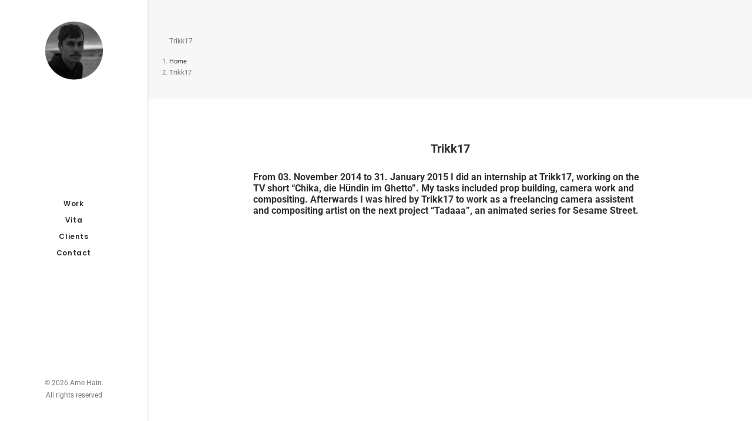

--- FILE ---
content_type: text/css; charset=utf-8
request_url: https://arnehain.de/wp-content/uploads/al_opt_content/CSS/arnehain.de/689f1008c6af5af9969f4ab3-e32e8e3d3a80435ba8a249a91548b4d9_al_style.css
body_size: 10873
content:
@font-face{font-family:Nunito;src: url(https://arnehain.de/wp-content/uploads/al_opt_content/FONT/arnehain.de//wp-content/uploads/al_opt_content/FONT/arnehain.de/wp-content/plugins/gdpr-cookie-compliance/dist/fonts/689f1008c6af5af9969f4ab3/689f1008c6af5af9969f4ab3-e5ab24fb2b666576b0f199e25e1b5c09_nunito-v8-latin-regular_convertedf13568f88aa53502083e91f288c86541.woff2) format('woff2'), url(https://arnehain.de/wp-content/uploads/al_opt_content/FONT/arnehain.de/./wp-content/plugins/gdpr-cookie-compliance/dist/fonts/689f1008c6af5af9969f4ab3/689f1008c6af5af9969f4ab3-4d45be96159b872cbd7814039a8f3ea7_nunito-v8-latin-regular.eot), url(https://arnehain.de/wp-content/uploads/al_opt_content/FONT/arnehain.de/./wp-content/plugins/gdpr-cookie-compliance/dist/fonts/689f1008c6af5af9969f4ab3/689f1008c6af5af9969f4ab3-4d45be96159b872cbd7814039a8f3ea7_nunito-v8-latin-regular.eot?#iefix) format('embedded-opentype'), url(https://arnehain.de/wp-content/uploads/al_opt_content/FONT/arnehain.de/./wp-content/plugins/gdpr-cookie-compliance/dist/fonts/689f1008c6af5af9969f4ab3/689f1008c6af5af9969f4ab3-fb5bcbd731c0d013fe9a00562c5773aa_nunito-v8-latin-regular.woff) format('woff'), url(https://arnehain.de/wp-content/uploads/al_opt_content/FONT/arnehain.de/./wp-content/plugins/gdpr-cookie-compliance/dist/fonts/689f1008c6af5af9969f4ab3/689f1008c6af5af9969f4ab3-65bb0a158ee1967292ee4d11079d45ae_nunito-v8-latin-regular.ttf) format('truetype'), url(https://arnehain.de/wp-content/uploads/al_opt_content/FONT/arnehain.de/./wp-content/plugins/gdpr-cookie-compliance/dist/fonts/689f1008c6af5af9969f4ab3/689f1008c6af5af9969f4ab3-5106101c6cb1300b7d2837eed71677df_nunito-v8-latin-regular.svg#svgFontName) format('svg');font-style:normal;font-weight:400;font-display:swap}
@font-face{font-family:Nunito;src: url(https://arnehain.de/wp-content/uploads/al_opt_content/FONT/arnehain.de//wp-content/uploads/al_opt_content/FONT/arnehain.de/wp-content/plugins/gdpr-cookie-compliance/dist/fonts/689f1008c6af5af9969f4ab3/689f1008c6af5af9969f4ab3-f937643e9e2d39b98a3ae9ada057e740_nunito-v8-latin-700_converted980dfc01dbeafd0a10d6c63b4d97ebfe.woff2) format('woff2'), url(https://arnehain.de/wp-content/uploads/al_opt_content/FONT/arnehain.de/./wp-content/plugins/gdpr-cookie-compliance/dist/fonts/689f1008c6af5af9969f4ab3/689f1008c6af5af9969f4ab3-ec23189aba744aec5271c5937b32fe06_nunito-v8-latin-700.eot), url(https://arnehain.de/wp-content/uploads/al_opt_content/FONT/arnehain.de/./wp-content/plugins/gdpr-cookie-compliance/dist/fonts/689f1008c6af5af9969f4ab3/689f1008c6af5af9969f4ab3-ec23189aba744aec5271c5937b32fe06_nunito-v8-latin-700.eot?#iefix) format('embedded-opentype'), url(https://arnehain.de/wp-content/uploads/al_opt_content/FONT/arnehain.de/./wp-content/plugins/gdpr-cookie-compliance/dist/fonts/689f1008c6af5af9969f4ab3/689f1008c6af5af9969f4ab3-9272d3c110f10ceab4e256e3005278ce_nunito-v8-latin-700.woff) format('woff'), url(https://arnehain.de/wp-content/uploads/al_opt_content/FONT/arnehain.de/./wp-content/plugins/gdpr-cookie-compliance/dist/fonts/689f1008c6af5af9969f4ab3/689f1008c6af5af9969f4ab3-6f47bcfc065790f02ed3cb8b51bef56f_nunito-v8-latin-700.ttf) format('truetype'), url(https://arnehain.de/wp-content/uploads/al_opt_content/FONT/arnehain.de/./wp-content/plugins/gdpr-cookie-compliance/dist/fonts/689f1008c6af5af9969f4ab3/689f1008c6af5af9969f4ab3-8fd515791307ea222a8c5378c2480dde_nunito-v8-latin-700.svg#svgFontName) format('svg');font-style:normal;font-weight:700;font-display:swap}
@font-face {font-display:swap;
	font-family: "Droid Sans Mono";
	src: url(https://arnehain.de/wp-content/uploads/al_opt_content/FONT/arnehain.de//wp-content/uploads/al_opt_content/FONT/arnehain.de/wp-content/uploads/uncode-fonts/droid-sans-mono/689f1008c6af5af9969f4ab3/689f1008c6af5af9969f4ab3-8e99c48b441442d16804d0b17277a74e_DroidSansMono-webfont_convertedc9e94649efd280c2d08de7bc5afbfc52.woff2) format('woff2'), url('https://arnehain.de/wp-content/uploads/al_opt_content/FONT/arnehain.de/./wp-content/uploads/uncode-fonts/droid-sans-mono/689f1008c6af5af9969f4ab3/689f1008c6af5af9969f4ab3-4162b014236b1471745857a54e77fce5_DroidSansMono-webfont.eot'), url('https://arnehain.de/wp-content/uploads/al_opt_content/FONT/arnehain.de/./wp-content/uploads/uncode-fonts/droid-sans-mono/689f1008c6af5af9969f4ab3/689f1008c6af5af9969f4ab3-4162b014236b1471745857a54e77fce5_DroidSansMono-webfont.eot?#iefix'), url('https://arnehain.de/wp-content/uploads/al_opt_content/FONT/arnehain.de/./wp-content/uploads/uncode-fonts/droid-sans-mono/689f1008c6af5af9969f4ab3/689f1008c6af5af9969f4ab3-8e99c48b441442d16804d0b17277a74e_DroidSansMono-webfont.ttf'), url('https://arnehain.de/wp-content/uploads/al_opt_content/FONT/arnehain.de/./wp-content/uploads/uncode-fonts/droid-sans-mono/689f1008c6af5af9969f4ab3/689f1008c6af5af9969f4ab3-a91b581da1321170f5cc29d17b82644f_DroidSansMono-webfont.woff'), url('https://arnehain.de/wp-content/uploads/al_opt_content/FONT/arnehain.de/./wp-content/uploads/uncode-fonts/droid-sans-mono/689f1008c6af5af9969f4ab3/689f1008c6af5af9969f4ab3-9f0a7088b68ffaf8929fa7af9cdc2057_DroidSansMono-webfont.svg#DroidSansMonoRegular');
	;
	font-weight: 400;
	font-style: normal;
}
@font-face {font-display:swap;
  font-family: 'Dosis';
  font-style: normal;
  font-weight: 200;
  src: url(https://arnehain.de/wp-content/uploads/al_opt_content/FONT/arnehain.de//wp-content/uploads/al_opt_content/FONT/fonts.gstatic.com/s/dosis/v33/689f1008c6af5af9969f4ab3/689f1008c6af5af9969f4ab3-59de4a433174fde3576f8da112e21154_HhyaU5sn9vOmLzlnC_W6EQ_convertedca23e9a5c6dd5b5d80f79870bf85ce55.woff2) format('woff2');
  unicode-range: U+0102-0103, U+0110-0111, U+0128-0129, U+0168-0169, U+01A0-01A1, U+01AF-01B0, U+0300-0301, U+0303-0304, U+0308-0309, U+0323, U+0329, U+1EA0-1EF9, U+20AB;
}
@font-face {font-display:swap;
  font-family: 'Dosis';
  font-style: normal;
  font-weight: 200;
  src: url(https://arnehain.de/wp-content/uploads/al_opt_content/FONT/arnehain.de//wp-content/uploads/al_opt_content/FONT/fonts.gstatic.com/s/dosis/v33/689f1008c6af5af9969f4ab3/689f1008c6af5af9969f4ab3-e9d51d431e28cb5e98ae93dd8243be72_HhyaU5sn9vOmLzlmC_W6EQ_convertedf1da0cd45b4e25f5e574432b10a9cf14.woff2) format('woff2');
  unicode-range: U+0100-02BA, U+02BD-02C5, U+02C7-02CC, U+02CE-02D7, U+02DD-02FF, U+0304, U+0308, U+0329, U+1D00-1DBF, U+1E00-1E9F, U+1EF2-1EFF, U+2020, U+20A0-20AB, U+20AD-20C0, U+2113, U+2C60-2C7F, U+A720-A7FF;
}
@font-face {font-display:swap;
  font-family: 'Dosis';
  font-style: normal;
  font-weight: 200;
  src: url(https://arnehain.de/wp-content/uploads/al_opt_content/FONT/arnehain.de//wp-content/uploads/al_opt_content/FONT/fonts.gstatic.com/s/dosis/v33/689f1008c6af5af9969f4ab3/689f1008c6af5af9969f4ab3-87bc734caa77a6aa60700bab80b18f44_HhyaU5sn9vOmLzloC_U_converteda072884d20cdaedfc0baf4b2422c37c4.woff2) format('woff2');
  unicode-range: U+0000-00FF, U+0131, U+0152-0153, U+02BB-02BC, U+02C6, U+02DA, U+02DC, U+0304, U+0308, U+0329, U+2000-206F, U+20AC, U+2122, U+2191, U+2193, U+2212, U+2215, U+FEFF, U+FFFD;
}
@font-face {font-display:swap;
  font-family: 'Dosis';
  font-style: normal;
  font-weight: 300;
  src: url(https://arnehain.de/wp-content/uploads/al_opt_content/FONT/arnehain.de//wp-content/uploads/al_opt_content/FONT/fonts.gstatic.com/s/dosis/v33/689f1008c6af5af9969f4ab3/689f1008c6af5af9969f4ab3-59de4a433174fde3576f8da112e21154_HhyaU5sn9vOmLzlnC_W6EQ_convertedca23e9a5c6dd5b5d80f79870bf85ce55.woff2) format('woff2');
  unicode-range: U+0102-0103, U+0110-0111, U+0128-0129, U+0168-0169, U+01A0-01A1, U+01AF-01B0, U+0300-0301, U+0303-0304, U+0308-0309, U+0323, U+0329, U+1EA0-1EF9, U+20AB;
}
@font-face {font-display:swap;
  font-family: 'Dosis';
  font-style: normal;
  font-weight: 300;
  src: url(https://arnehain.de/wp-content/uploads/al_opt_content/FONT/arnehain.de//wp-content/uploads/al_opt_content/FONT/fonts.gstatic.com/s/dosis/v33/689f1008c6af5af9969f4ab3/689f1008c6af5af9969f4ab3-e9d51d431e28cb5e98ae93dd8243be72_HhyaU5sn9vOmLzlmC_W6EQ_convertedf1da0cd45b4e25f5e574432b10a9cf14.woff2) format('woff2');
  unicode-range: U+0100-02BA, U+02BD-02C5, U+02C7-02CC, U+02CE-02D7, U+02DD-02FF, U+0304, U+0308, U+0329, U+1D00-1DBF, U+1E00-1E9F, U+1EF2-1EFF, U+2020, U+20A0-20AB, U+20AD-20C0, U+2113, U+2C60-2C7F, U+A720-A7FF;
}
@font-face {font-display:swap;
  font-family: 'Dosis';
  font-style: normal;
  font-weight: 300;
  src: url(https://arnehain.de/wp-content/uploads/al_opt_content/FONT/arnehain.de//wp-content/uploads/al_opt_content/FONT/fonts.gstatic.com/s/dosis/v33/689f1008c6af5af9969f4ab3/689f1008c6af5af9969f4ab3-87bc734caa77a6aa60700bab80b18f44_HhyaU5sn9vOmLzloC_U_converteda072884d20cdaedfc0baf4b2422c37c4.woff2) format('woff2');
  unicode-range: U+0000-00FF, U+0131, U+0152-0153, U+02BB-02BC, U+02C6, U+02DA, U+02DC, U+0304, U+0308, U+0329, U+2000-206F, U+20AC, U+2122, U+2191, U+2193, U+2212, U+2215, U+FEFF, U+FFFD;
}
@font-face {font-display:swap;
  font-family: 'Dosis';
  font-style: normal;
  font-weight: 400;
  src: url(https://arnehain.de/wp-content/uploads/al_opt_content/FONT/arnehain.de//wp-content/uploads/al_opt_content/FONT/fonts.gstatic.com/s/dosis/v33/689f1008c6af5af9969f4ab3/689f1008c6af5af9969f4ab3-59de4a433174fde3576f8da112e21154_HhyaU5sn9vOmLzlnC_W6EQ_convertedca23e9a5c6dd5b5d80f79870bf85ce55.woff2) format('woff2');
  unicode-range: U+0102-0103, U+0110-0111, U+0128-0129, U+0168-0169, U+01A0-01A1, U+01AF-01B0, U+0300-0301, U+0303-0304, U+0308-0309, U+0323, U+0329, U+1EA0-1EF9, U+20AB;
}
@font-face {font-display:swap;
  font-family: 'Dosis';
  font-style: normal;
  font-weight: 400;
  src: url(https://arnehain.de/wp-content/uploads/al_opt_content/FONT/arnehain.de//wp-content/uploads/al_opt_content/FONT/fonts.gstatic.com/s/dosis/v33/689f1008c6af5af9969f4ab3/689f1008c6af5af9969f4ab3-e9d51d431e28cb5e98ae93dd8243be72_HhyaU5sn9vOmLzlmC_W6EQ_convertedf1da0cd45b4e25f5e574432b10a9cf14.woff2) format('woff2');
  unicode-range: U+0100-02BA, U+02BD-02C5, U+02C7-02CC, U+02CE-02D7, U+02DD-02FF, U+0304, U+0308, U+0329, U+1D00-1DBF, U+1E00-1E9F, U+1EF2-1EFF, U+2020, U+20A0-20AB, U+20AD-20C0, U+2113, U+2C60-2C7F, U+A720-A7FF;
}
@font-face {font-display:swap;
  font-family: 'Dosis';
  font-style: normal;
  font-weight: 400;
  src: url(https://arnehain.de/wp-content/uploads/al_opt_content/FONT/arnehain.de//wp-content/uploads/al_opt_content/FONT/fonts.gstatic.com/s/dosis/v33/689f1008c6af5af9969f4ab3/689f1008c6af5af9969f4ab3-87bc734caa77a6aa60700bab80b18f44_HhyaU5sn9vOmLzloC_U_converteda072884d20cdaedfc0baf4b2422c37c4.woff2) format('woff2');
  unicode-range: U+0000-00FF, U+0131, U+0152-0153, U+02BB-02BC, U+02C6, U+02DA, U+02DC, U+0304, U+0308, U+0329, U+2000-206F, U+20AC, U+2122, U+2191, U+2193, U+2212, U+2215, U+FEFF, U+FFFD;
}
@font-face {font-display:swap;
  font-family: 'Dosis';
  font-style: normal;
  font-weight: 500;
  src: url(https://arnehain.de/wp-content/uploads/al_opt_content/FONT/arnehain.de//wp-content/uploads/al_opt_content/FONT/fonts.gstatic.com/s/dosis/v33/689f1008c6af5af9969f4ab3/689f1008c6af5af9969f4ab3-59de4a433174fde3576f8da112e21154_HhyaU5sn9vOmLzlnC_W6EQ_convertedca23e9a5c6dd5b5d80f79870bf85ce55.woff2) format('woff2');
  unicode-range: U+0102-0103, U+0110-0111, U+0128-0129, U+0168-0169, U+01A0-01A1, U+01AF-01B0, U+0300-0301, U+0303-0304, U+0308-0309, U+0323, U+0329, U+1EA0-1EF9, U+20AB;
}
@font-face {font-display:swap;
  font-family: 'Dosis';
  font-style: normal;
  font-weight: 500;
  src: url(https://arnehain.de/wp-content/uploads/al_opt_content/FONT/arnehain.de//wp-content/uploads/al_opt_content/FONT/fonts.gstatic.com/s/dosis/v33/689f1008c6af5af9969f4ab3/689f1008c6af5af9969f4ab3-e9d51d431e28cb5e98ae93dd8243be72_HhyaU5sn9vOmLzlmC_W6EQ_convertedf1da0cd45b4e25f5e574432b10a9cf14.woff2) format('woff2');
  unicode-range: U+0100-02BA, U+02BD-02C5, U+02C7-02CC, U+02CE-02D7, U+02DD-02FF, U+0304, U+0308, U+0329, U+1D00-1DBF, U+1E00-1E9F, U+1EF2-1EFF, U+2020, U+20A0-20AB, U+20AD-20C0, U+2113, U+2C60-2C7F, U+A720-A7FF;
}
@font-face {font-display:swap;
  font-family: 'Dosis';
  font-style: normal;
  font-weight: 500;
  src: url(https://arnehain.de/wp-content/uploads/al_opt_content/FONT/arnehain.de//wp-content/uploads/al_opt_content/FONT/fonts.gstatic.com/s/dosis/v33/689f1008c6af5af9969f4ab3/689f1008c6af5af9969f4ab3-87bc734caa77a6aa60700bab80b18f44_HhyaU5sn9vOmLzloC_U_converteda072884d20cdaedfc0baf4b2422c37c4.woff2) format('woff2');
  unicode-range: U+0000-00FF, U+0131, U+0152-0153, U+02BB-02BC, U+02C6, U+02DA, U+02DC, U+0304, U+0308, U+0329, U+2000-206F, U+20AC, U+2122, U+2191, U+2193, U+2212, U+2215, U+FEFF, U+FFFD;
}
@font-face {font-display:swap;
  font-family: 'Dosis';
  font-style: normal;
  font-weight: 600;
  src: url(https://arnehain.de/wp-content/uploads/al_opt_content/FONT/arnehain.de//wp-content/uploads/al_opt_content/FONT/fonts.gstatic.com/s/dosis/v33/689f1008c6af5af9969f4ab3/689f1008c6af5af9969f4ab3-59de4a433174fde3576f8da112e21154_HhyaU5sn9vOmLzlnC_W6EQ_convertedca23e9a5c6dd5b5d80f79870bf85ce55.woff2) format('woff2');
  unicode-range: U+0102-0103, U+0110-0111, U+0128-0129, U+0168-0169, U+01A0-01A1, U+01AF-01B0, U+0300-0301, U+0303-0304, U+0308-0309, U+0323, U+0329, U+1EA0-1EF9, U+20AB;
}
@font-face {font-display:swap;
  font-family: 'Dosis';
  font-style: normal;
  font-weight: 600;
  src: url(https://arnehain.de/wp-content/uploads/al_opt_content/FONT/arnehain.de//wp-content/uploads/al_opt_content/FONT/fonts.gstatic.com/s/dosis/v33/689f1008c6af5af9969f4ab3/689f1008c6af5af9969f4ab3-e9d51d431e28cb5e98ae93dd8243be72_HhyaU5sn9vOmLzlmC_W6EQ_convertedf1da0cd45b4e25f5e574432b10a9cf14.woff2) format('woff2');
  unicode-range: U+0100-02BA, U+02BD-02C5, U+02C7-02CC, U+02CE-02D7, U+02DD-02FF, U+0304, U+0308, U+0329, U+1D00-1DBF, U+1E00-1E9F, U+1EF2-1EFF, U+2020, U+20A0-20AB, U+20AD-20C0, U+2113, U+2C60-2C7F, U+A720-A7FF;
}
@font-face {font-display:swap;
  font-family: 'Dosis';
  font-style: normal;
  font-weight: 600;
  src: url(https://arnehain.de/wp-content/uploads/al_opt_content/FONT/arnehain.de//wp-content/uploads/al_opt_content/FONT/fonts.gstatic.com/s/dosis/v33/689f1008c6af5af9969f4ab3/689f1008c6af5af9969f4ab3-87bc734caa77a6aa60700bab80b18f44_HhyaU5sn9vOmLzloC_U_converteda072884d20cdaedfc0baf4b2422c37c4.woff2) format('woff2');
  unicode-range: U+0000-00FF, U+0131, U+0152-0153, U+02BB-02BC, U+02C6, U+02DA, U+02DC, U+0304, U+0308, U+0329, U+2000-206F, U+20AC, U+2122, U+2191, U+2193, U+2212, U+2215, U+FEFF, U+FFFD;
}
@font-face {font-display:swap;
  font-family: 'Dosis';
  font-style: normal;
  font-weight: 700;
  src: url(https://arnehain.de/wp-content/uploads/al_opt_content/FONT/arnehain.de//wp-content/uploads/al_opt_content/FONT/fonts.gstatic.com/s/dosis/v33/689f1008c6af5af9969f4ab3/689f1008c6af5af9969f4ab3-59de4a433174fde3576f8da112e21154_HhyaU5sn9vOmLzlnC_W6EQ_convertedca23e9a5c6dd5b5d80f79870bf85ce55.woff2) format('woff2');
  unicode-range: U+0102-0103, U+0110-0111, U+0128-0129, U+0168-0169, U+01A0-01A1, U+01AF-01B0, U+0300-0301, U+0303-0304, U+0308-0309, U+0323, U+0329, U+1EA0-1EF9, U+20AB;
}
@font-face {font-display:swap;
  font-family: 'Dosis';
  font-style: normal;
  font-weight: 700;
  src: url(https://arnehain.de/wp-content/uploads/al_opt_content/FONT/arnehain.de//wp-content/uploads/al_opt_content/FONT/fonts.gstatic.com/s/dosis/v33/689f1008c6af5af9969f4ab3/689f1008c6af5af9969f4ab3-e9d51d431e28cb5e98ae93dd8243be72_HhyaU5sn9vOmLzlmC_W6EQ_convertedf1da0cd45b4e25f5e574432b10a9cf14.woff2) format('woff2');
  unicode-range: U+0100-02BA, U+02BD-02C5, U+02C7-02CC, U+02CE-02D7, U+02DD-02FF, U+0304, U+0308, U+0329, U+1D00-1DBF, U+1E00-1E9F, U+1EF2-1EFF, U+2020, U+20A0-20AB, U+20AD-20C0, U+2113, U+2C60-2C7F, U+A720-A7FF;
}
@font-face {font-display:swap;
  font-family: 'Dosis';
  font-style: normal;
  font-weight: 700;
  src: url(https://arnehain.de/wp-content/uploads/al_opt_content/FONT/arnehain.de//wp-content/uploads/al_opt_content/FONT/fonts.gstatic.com/s/dosis/v33/689f1008c6af5af9969f4ab3/689f1008c6af5af9969f4ab3-87bc734caa77a6aa60700bab80b18f44_HhyaU5sn9vOmLzloC_U_converteda072884d20cdaedfc0baf4b2422c37c4.woff2) format('woff2');
  unicode-range: U+0000-00FF, U+0131, U+0152-0153, U+02BB-02BC, U+02C6, U+02DA, U+02DC, U+0304, U+0308, U+0329, U+2000-206F, U+20AC, U+2122, U+2191, U+2193, U+2212, U+2215, U+FEFF, U+FFFD;
}
@font-face {font-display:swap;
  font-family: 'Dosis';
  font-style: normal;
  font-weight: 800;
  src: url(https://arnehain.de/wp-content/uploads/al_opt_content/FONT/arnehain.de//wp-content/uploads/al_opt_content/FONT/fonts.gstatic.com/s/dosis/v33/689f1008c6af5af9969f4ab3/689f1008c6af5af9969f4ab3-59de4a433174fde3576f8da112e21154_HhyaU5sn9vOmLzlnC_W6EQ_convertedca23e9a5c6dd5b5d80f79870bf85ce55.woff2) format('woff2');
  unicode-range: U+0102-0103, U+0110-0111, U+0128-0129, U+0168-0169, U+01A0-01A1, U+01AF-01B0, U+0300-0301, U+0303-0304, U+0308-0309, U+0323, U+0329, U+1EA0-1EF9, U+20AB;
}
@font-face {font-display:swap;
  font-family: 'Dosis';
  font-style: normal;
  font-weight: 800;
  src: url(https://arnehain.de/wp-content/uploads/al_opt_content/FONT/arnehain.de//wp-content/uploads/al_opt_content/FONT/fonts.gstatic.com/s/dosis/v33/689f1008c6af5af9969f4ab3/689f1008c6af5af9969f4ab3-e9d51d431e28cb5e98ae93dd8243be72_HhyaU5sn9vOmLzlmC_W6EQ_convertedf1da0cd45b4e25f5e574432b10a9cf14.woff2) format('woff2');
  unicode-range: U+0100-02BA, U+02BD-02C5, U+02C7-02CC, U+02CE-02D7, U+02DD-02FF, U+0304, U+0308, U+0329, U+1D00-1DBF, U+1E00-1E9F, U+1EF2-1EFF, U+2020, U+20A0-20AB, U+20AD-20C0, U+2113, U+2C60-2C7F, U+A720-A7FF;
}
@font-face {font-display:swap;
  font-family: 'Dosis';
  font-style: normal;
  font-weight: 800;
  src: url(https://arnehain.de/wp-content/uploads/al_opt_content/FONT/arnehain.de//wp-content/uploads/al_opt_content/FONT/fonts.gstatic.com/s/dosis/v33/689f1008c6af5af9969f4ab3/689f1008c6af5af9969f4ab3-87bc734caa77a6aa60700bab80b18f44_HhyaU5sn9vOmLzloC_U_converteda072884d20cdaedfc0baf4b2422c37c4.woff2) format('woff2');
  unicode-range: U+0000-00FF, U+0131, U+0152-0153, U+02BB-02BC, U+02C6, U+02DA, U+02DC, U+0304, U+0308, U+0329, U+2000-206F, U+20AC, U+2122, U+2191, U+2193, U+2212, U+2215, U+FEFF, U+FFFD;
}
@font-face {font-display:swap;
  font-family: 'Droid Serif';
  font-style: italic;
  font-weight: 400;
  src: url(https://arnehain.de/wp-content/uploads/al_opt_content/FONT/arnehain.de//wp-content/uploads/al_opt_content/FONT/fonts.gstatic.com/s/droidserif/v19/689f1008c6af5af9969f4ab3/689f1008c6af5af9969f4ab3-748e4474d6c6b46abba5a50f0a986152_tDbK2oqRg1oM3QBjjcaDkOr4nAfcHg_converted065553e6000345cb5b373bee30f2e191.woff2) format('woff2');
  unicode-range: U+0000-00FF, U+0131, U+0152-0153, U+02BB-02BC, U+02C6, U+02DA, U+02DC, U+0304, U+0308, U+0329, U+2000-206F, U+20AC, U+2122, U+2191, U+2193, U+2212, U+2215, U+FEFF, U+FFFD;
}
@font-face {font-display:swap;
  font-family: 'Droid Serif';
  font-style: italic;
  font-weight: 700;
  src: url(https://arnehain.de/wp-content/uploads/al_opt_content/FONT/arnehain.de//wp-content/uploads/al_opt_content/FONT/fonts.gstatic.com/s/droidserif/v19/689f1008c6af5af9969f4ab3/689f1008c6af5af9969f4ab3-479bf1b77f6d28e6a61d41fa6092ae5e_tDbX2oqRg1oM3QBjjcaDkOr4lLz5CwOnSA_converted4d4f16904adef2b0b13059cb231eb1a0.woff2) format('woff2');
  unicode-range: U+0000-00FF, U+0131, U+0152-0153, U+02BB-02BC, U+02C6, U+02DA, U+02DC, U+0304, U+0308, U+0329, U+2000-206F, U+20AC, U+2122, U+2191, U+2193, U+2212, U+2215, U+FEFF, U+FFFD;
}
@font-face {font-display:swap;
  font-family: 'Droid Serif';
  font-style: normal;
  font-weight: 400;
  src: url(https://arnehain.de/wp-content/uploads/al_opt_content/FONT/arnehain.de//wp-content/uploads/al_opt_content/FONT/fonts.gstatic.com/s/droidserif/v19/689f1008c6af5af9969f4ab3/689f1008c6af5af9969f4ab3-c221fd7b9d189773de5e54745a6dc28c_tDbI2oqRg1oM3QBjjcaDkOr9rAU_convertedbb39c5c9b26daf1f36ed57b180abdb42.woff2) format('woff2');
  unicode-range: U+0000-00FF, U+0131, U+0152-0153, U+02BB-02BC, U+02C6, U+02DA, U+02DC, U+0304, U+0308, U+0329, U+2000-206F, U+20AC, U+2122, U+2191, U+2193, U+2212, U+2215, U+FEFF, U+FFFD;
}
@font-face {font-display:swap;
  font-family: 'Droid Serif';
  font-style: normal;
  font-weight: 700;
  src: url(https://arnehain.de/wp-content/uploads/al_opt_content/FONT/arnehain.de//wp-content/uploads/al_opt_content/FONT/fonts.gstatic.com/s/droidserif/v19/689f1008c6af5af9969f4ab3/689f1008c6af5af9969f4ab3-a73882a3738e4aa2ed2e10b93d97c94e_tDbV2oqRg1oM3QBjjcaDkOJGiRD7OwE_converteda82b60dfd58b5e5bada2acb14f93d5ac.woff2) format('woff2');
  unicode-range: U+0000-00FF, U+0131, U+0152-0153, U+02BB-02BC, U+02C6, U+02DA, U+02DC, U+0304, U+0308, U+0329, U+2000-206F, U+20AC, U+2122, U+2191, U+2193, U+2212, U+2215, U+FEFF, U+FFFD;
}
@font-face {font-display:swap;
  font-family: 'Nunito';
  font-style: italic;
  font-weight: 200;
  src: url(https://arnehain.de/wp-content/uploads/al_opt_content/FONT/arnehain.de//wp-content/uploads/al_opt_content/FONT/fonts.gstatic.com/s/nunito/v31/689f1008c6af5af9969f4ab3/689f1008c6af5af9969f4ab3-cd124a3f40ac30c228c757f7bed86932_XRXX3I6Li01BKofIMNaORs71cA_converted6921d68123ea95c71fe10744937cb94f.woff2) format('woff2');
  unicode-range: U+0460-052F, U+1C80-1C8A, U+20B4, U+2DE0-2DFF, U+A640-A69F, U+FE2E-FE2F;
}
@font-face {font-display:swap;
  font-family: 'Nunito';
  font-style: italic;
  font-weight: 200;
  src: url(https://arnehain.de/wp-content/uploads/al_opt_content/FONT/arnehain.de//wp-content/uploads/al_opt_content/FONT/fonts.gstatic.com/s/nunito/v31/689f1008c6af5af9969f4ab3/689f1008c6af5af9969f4ab3-276c44d77a18dc2a118b0eab2ba3d121_XRXX3I6Li01BKofIMNaHRs71cA_converted6921d68123ea95c71fe10744937cb94f.woff2) format('woff2');
  unicode-range: U+0301, U+0400-045F, U+0490-0491, U+04B0-04B1, U+2116;
}
@font-face {font-display:swap;
  font-family: 'Nunito';
  font-style: italic;
  font-weight: 200;
  src: url(https://arnehain.de/wp-content/uploads/al_opt_content/FONT/arnehain.de//wp-content/uploads/al_opt_content/FONT/fonts.gstatic.com/s/nunito/v31/689f1008c6af5af9969f4ab3/689f1008c6af5af9969f4ab3-f793e34078a840b81699bbd321cc723d_XRXX3I6Li01BKofIMNaMRs71cA_converted6921d68123ea95c71fe10744937cb94f.woff2) format('woff2');
  unicode-range: U+0102-0103, U+0110-0111, U+0128-0129, U+0168-0169, U+01A0-01A1, U+01AF-01B0, U+0300-0301, U+0303-0304, U+0308-0309, U+0323, U+0329, U+1EA0-1EF9, U+20AB;
}
@font-face {font-display:swap;
  font-family: 'Nunito';
  font-style: italic;
  font-weight: 200;
  src: url(https://arnehain.de/wp-content/uploads/al_opt_content/FONT/arnehain.de//wp-content/uploads/al_opt_content/FONT/fonts.gstatic.com/s/nunito/v31/689f1008c6af5af9969f4ab3/689f1008c6af5af9969f4ab3-af8107548d68f5f06415cf9fc0422cc7_XRXX3I6Li01BKofIMNaNRs71cA_converted09451d992c3c5b0a9c0ec3ad38511b12.woff2) format('woff2');
  unicode-range: U+0100-02BA, U+02BD-02C5, U+02C7-02CC, U+02CE-02D7, U+02DD-02FF, U+0304, U+0308, U+0329, U+1D00-1DBF, U+1E00-1E9F, U+1EF2-1EFF, U+2020, U+20A0-20AB, U+20AD-20C0, U+2113, U+2C60-2C7F, U+A720-A7FF;
}
@font-face {font-display:swap;
  font-family: 'Nunito';
  font-style: italic;
  font-weight: 200;
  src: url(https://arnehain.de/wp-content/uploads/al_opt_content/FONT/arnehain.de//wp-content/uploads/al_opt_content/FONT/fonts.gstatic.com/s/nunito/v31/689f1008c6af5af9969f4ab3/689f1008c6af5af9969f4ab3-071581f541acb9543af8856fbf8adfd7_XRXX3I6Li01BKofIMNaDRs4_converted6c0b9e9dcea7ce5b9711c60149d7eb60.woff2) format('woff2');
  unicode-range: U+0000-00FF, U+0131, U+0152-0153, U+02BB-02BC, U+02C6, U+02DA, U+02DC, U+0304, U+0308, U+0329, U+2000-206F, U+20AC, U+2122, U+2191, U+2193, U+2212, U+2215, U+FEFF, U+FFFD;
}
@font-face {font-display:swap;
  font-family: 'Nunito';
  font-style: italic;
  font-weight: 300;
  src: url(https://arnehain.de/wp-content/uploads/al_opt_content/FONT/arnehain.de//wp-content/uploads/al_opt_content/FONT/fonts.gstatic.com/s/nunito/v31/689f1008c6af5af9969f4ab3/689f1008c6af5af9969f4ab3-cd124a3f40ac30c228c757f7bed86932_XRXX3I6Li01BKofIMNaORs71cA_converted6921d68123ea95c71fe10744937cb94f.woff2) format('woff2');
  unicode-range: U+0460-052F, U+1C80-1C8A, U+20B4, U+2DE0-2DFF, U+A640-A69F, U+FE2E-FE2F;
}
@font-face {font-display:swap;
  font-family: 'Nunito';
  font-style: italic;
  font-weight: 300;
  src: url(https://arnehain.de/wp-content/uploads/al_opt_content/FONT/arnehain.de//wp-content/uploads/al_opt_content/FONT/fonts.gstatic.com/s/nunito/v31/689f1008c6af5af9969f4ab3/689f1008c6af5af9969f4ab3-276c44d77a18dc2a118b0eab2ba3d121_XRXX3I6Li01BKofIMNaHRs71cA_converted6921d68123ea95c71fe10744937cb94f.woff2) format('woff2');
  unicode-range: U+0301, U+0400-045F, U+0490-0491, U+04B0-04B1, U+2116;
}
@font-face {font-display:swap;
  font-family: 'Nunito';
  font-style: italic;
  font-weight: 300;
  src: url(https://arnehain.de/wp-content/uploads/al_opt_content/FONT/arnehain.de//wp-content/uploads/al_opt_content/FONT/fonts.gstatic.com/s/nunito/v31/689f1008c6af5af9969f4ab3/689f1008c6af5af9969f4ab3-f793e34078a840b81699bbd321cc723d_XRXX3I6Li01BKofIMNaMRs71cA_converted6921d68123ea95c71fe10744937cb94f.woff2) format('woff2');
  unicode-range: U+0102-0103, U+0110-0111, U+0128-0129, U+0168-0169, U+01A0-01A1, U+01AF-01B0, U+0300-0301, U+0303-0304, U+0308-0309, U+0323, U+0329, U+1EA0-1EF9, U+20AB;
}
@font-face {font-display:swap;
  font-family: 'Nunito';
  font-style: italic;
  font-weight: 300;
  src: url(https://arnehain.de/wp-content/uploads/al_opt_content/FONT/arnehain.de//wp-content/uploads/al_opt_content/FONT/fonts.gstatic.com/s/nunito/v31/689f1008c6af5af9969f4ab3/689f1008c6af5af9969f4ab3-af8107548d68f5f06415cf9fc0422cc7_XRXX3I6Li01BKofIMNaNRs71cA_converted09451d992c3c5b0a9c0ec3ad38511b12.woff2) format('woff2');
  unicode-range: U+0100-02BA, U+02BD-02C5, U+02C7-02CC, U+02CE-02D7, U+02DD-02FF, U+0304, U+0308, U+0329, U+1D00-1DBF, U+1E00-1E9F, U+1EF2-1EFF, U+2020, U+20A0-20AB, U+20AD-20C0, U+2113, U+2C60-2C7F, U+A720-A7FF;
}
@font-face {font-display:swap;
  font-family: 'Nunito';
  font-style: italic;
  font-weight: 300;
  src: url(https://arnehain.de/wp-content/uploads/al_opt_content/FONT/arnehain.de//wp-content/uploads/al_opt_content/FONT/fonts.gstatic.com/s/nunito/v31/689f1008c6af5af9969f4ab3/689f1008c6af5af9969f4ab3-071581f541acb9543af8856fbf8adfd7_XRXX3I6Li01BKofIMNaDRs4_converted6c0b9e9dcea7ce5b9711c60149d7eb60.woff2) format('woff2');
  unicode-range: U+0000-00FF, U+0131, U+0152-0153, U+02BB-02BC, U+02C6, U+02DA, U+02DC, U+0304, U+0308, U+0329, U+2000-206F, U+20AC, U+2122, U+2191, U+2193, U+2212, U+2215, U+FEFF, U+FFFD;
}
@font-face {font-display:swap;
  font-family: 'Nunito';
  font-style: italic;
  font-weight: 400;
  src: url(https://arnehain.de/wp-content/uploads/al_opt_content/FONT/arnehain.de//wp-content/uploads/al_opt_content/FONT/fonts.gstatic.com/s/nunito/v31/689f1008c6af5af9969f4ab3/689f1008c6af5af9969f4ab3-cd124a3f40ac30c228c757f7bed86932_XRXX3I6Li01BKofIMNaORs71cA_converted6921d68123ea95c71fe10744937cb94f.woff2) format('woff2');
  unicode-range: U+0460-052F, U+1C80-1C8A, U+20B4, U+2DE0-2DFF, U+A640-A69F, U+FE2E-FE2F;
}
@font-face {font-display:swap;
  font-family: 'Nunito';
  font-style: italic;
  font-weight: 400;
  src: url(https://arnehain.de/wp-content/uploads/al_opt_content/FONT/arnehain.de//wp-content/uploads/al_opt_content/FONT/fonts.gstatic.com/s/nunito/v31/689f1008c6af5af9969f4ab3/689f1008c6af5af9969f4ab3-276c44d77a18dc2a118b0eab2ba3d121_XRXX3I6Li01BKofIMNaHRs71cA_converted6921d68123ea95c71fe10744937cb94f.woff2) format('woff2');
  unicode-range: U+0301, U+0400-045F, U+0490-0491, U+04B0-04B1, U+2116;
}
@font-face {font-display:swap;
  font-family: 'Nunito';
  font-style: italic;
  font-weight: 400;
  src: url(https://arnehain.de/wp-content/uploads/al_opt_content/FONT/arnehain.de//wp-content/uploads/al_opt_content/FONT/fonts.gstatic.com/s/nunito/v31/689f1008c6af5af9969f4ab3/689f1008c6af5af9969f4ab3-f793e34078a840b81699bbd321cc723d_XRXX3I6Li01BKofIMNaMRs71cA_converted6921d68123ea95c71fe10744937cb94f.woff2) format('woff2');
  unicode-range: U+0102-0103, U+0110-0111, U+0128-0129, U+0168-0169, U+01A0-01A1, U+01AF-01B0, U+0300-0301, U+0303-0304, U+0308-0309, U+0323, U+0329, U+1EA0-1EF9, U+20AB;
}
@font-face {font-display:swap;
  font-family: 'Nunito';
  font-style: italic;
  font-weight: 400;
  src: url(https://arnehain.de/wp-content/uploads/al_opt_content/FONT/arnehain.de//wp-content/uploads/al_opt_content/FONT/fonts.gstatic.com/s/nunito/v31/689f1008c6af5af9969f4ab3/689f1008c6af5af9969f4ab3-af8107548d68f5f06415cf9fc0422cc7_XRXX3I6Li01BKofIMNaNRs71cA_converted09451d992c3c5b0a9c0ec3ad38511b12.woff2) format('woff2');
  unicode-range: U+0100-02BA, U+02BD-02C5, U+02C7-02CC, U+02CE-02D7, U+02DD-02FF, U+0304, U+0308, U+0329, U+1D00-1DBF, U+1E00-1E9F, U+1EF2-1EFF, U+2020, U+20A0-20AB, U+20AD-20C0, U+2113, U+2C60-2C7F, U+A720-A7FF;
}
@font-face {font-display:swap;
  font-family: 'Nunito';
  font-style: italic;
  font-weight: 400;
  src: url(https://arnehain.de/wp-content/uploads/al_opt_content/FONT/arnehain.de//wp-content/uploads/al_opt_content/FONT/fonts.gstatic.com/s/nunito/v31/689f1008c6af5af9969f4ab3/689f1008c6af5af9969f4ab3-071581f541acb9543af8856fbf8adfd7_XRXX3I6Li01BKofIMNaDRs4_converted6c0b9e9dcea7ce5b9711c60149d7eb60.woff2) format('woff2');
  unicode-range: U+0000-00FF, U+0131, U+0152-0153, U+02BB-02BC, U+02C6, U+02DA, U+02DC, U+0304, U+0308, U+0329, U+2000-206F, U+20AC, U+2122, U+2191, U+2193, U+2212, U+2215, U+FEFF, U+FFFD;
}
@font-face {font-display:swap;
  font-family: 'Nunito';
  font-style: italic;
  font-weight: 600;
  src: url(https://arnehain.de/wp-content/uploads/al_opt_content/FONT/arnehain.de//wp-content/uploads/al_opt_content/FONT/fonts.gstatic.com/s/nunito/v31/689f1008c6af5af9969f4ab3/689f1008c6af5af9969f4ab3-cd124a3f40ac30c228c757f7bed86932_XRXX3I6Li01BKofIMNaORs71cA_converted6921d68123ea95c71fe10744937cb94f.woff2) format('woff2');
  unicode-range: U+0460-052F, U+1C80-1C8A, U+20B4, U+2DE0-2DFF, U+A640-A69F, U+FE2E-FE2F;
}
@font-face {font-display:swap;
  font-family: 'Nunito';
  font-style: italic;
  font-weight: 600;
  src: url(https://arnehain.de/wp-content/uploads/al_opt_content/FONT/arnehain.de//wp-content/uploads/al_opt_content/FONT/fonts.gstatic.com/s/nunito/v31/689f1008c6af5af9969f4ab3/689f1008c6af5af9969f4ab3-276c44d77a18dc2a118b0eab2ba3d121_XRXX3I6Li01BKofIMNaHRs71cA_converted6921d68123ea95c71fe10744937cb94f.woff2) format('woff2');
  unicode-range: U+0301, U+0400-045F, U+0490-0491, U+04B0-04B1, U+2116;
}
@font-face {font-display:swap;
  font-family: 'Nunito';
  font-style: italic;
  font-weight: 600;
  src: url(https://arnehain.de/wp-content/uploads/al_opt_content/FONT/arnehain.de//wp-content/uploads/al_opt_content/FONT/fonts.gstatic.com/s/nunito/v31/689f1008c6af5af9969f4ab3/689f1008c6af5af9969f4ab3-f793e34078a840b81699bbd321cc723d_XRXX3I6Li01BKofIMNaMRs71cA_converted6921d68123ea95c71fe10744937cb94f.woff2) format('woff2');
  unicode-range: U+0102-0103, U+0110-0111, U+0128-0129, U+0168-0169, U+01A0-01A1, U+01AF-01B0, U+0300-0301, U+0303-0304, U+0308-0309, U+0323, U+0329, U+1EA0-1EF9, U+20AB;
}
@font-face {font-display:swap;
  font-family: 'Nunito';
  font-style: italic;
  font-weight: 600;
  src: url(https://arnehain.de/wp-content/uploads/al_opt_content/FONT/arnehain.de//wp-content/uploads/al_opt_content/FONT/fonts.gstatic.com/s/nunito/v31/689f1008c6af5af9969f4ab3/689f1008c6af5af9969f4ab3-af8107548d68f5f06415cf9fc0422cc7_XRXX3I6Li01BKofIMNaNRs71cA_converted09451d992c3c5b0a9c0ec3ad38511b12.woff2) format('woff2');
  unicode-range: U+0100-02BA, U+02BD-02C5, U+02C7-02CC, U+02CE-02D7, U+02DD-02FF, U+0304, U+0308, U+0329, U+1D00-1DBF, U+1E00-1E9F, U+1EF2-1EFF, U+2020, U+20A0-20AB, U+20AD-20C0, U+2113, U+2C60-2C7F, U+A720-A7FF;
}
@font-face {font-display:swap;
  font-family: 'Nunito';
  font-style: italic;
  font-weight: 600;
  src: url(https://arnehain.de/wp-content/uploads/al_opt_content/FONT/arnehain.de//wp-content/uploads/al_opt_content/FONT/fonts.gstatic.com/s/nunito/v31/689f1008c6af5af9969f4ab3/689f1008c6af5af9969f4ab3-071581f541acb9543af8856fbf8adfd7_XRXX3I6Li01BKofIMNaDRs4_converted6c0b9e9dcea7ce5b9711c60149d7eb60.woff2) format('woff2');
  unicode-range: U+0000-00FF, U+0131, U+0152-0153, U+02BB-02BC, U+02C6, U+02DA, U+02DC, U+0304, U+0308, U+0329, U+2000-206F, U+20AC, U+2122, U+2191, U+2193, U+2212, U+2215, U+FEFF, U+FFFD;
}
@font-face {font-display:swap;
  font-family: 'Nunito';
  font-style: italic;
  font-weight: 700;
  src: url(https://arnehain.de/wp-content/uploads/al_opt_content/FONT/arnehain.de//wp-content/uploads/al_opt_content/FONT/fonts.gstatic.com/s/nunito/v31/689f1008c6af5af9969f4ab3/689f1008c6af5af9969f4ab3-cd124a3f40ac30c228c757f7bed86932_XRXX3I6Li01BKofIMNaORs71cA_converted6921d68123ea95c71fe10744937cb94f.woff2) format('woff2');
  unicode-range: U+0460-052F, U+1C80-1C8A, U+20B4, U+2DE0-2DFF, U+A640-A69F, U+FE2E-FE2F;
}
@font-face {font-display:swap;
  font-family: 'Nunito';
  font-style: italic;
  font-weight: 700;
  src: url(https://arnehain.de/wp-content/uploads/al_opt_content/FONT/arnehain.de//wp-content/uploads/al_opt_content/FONT/fonts.gstatic.com/s/nunito/v31/689f1008c6af5af9969f4ab3/689f1008c6af5af9969f4ab3-276c44d77a18dc2a118b0eab2ba3d121_XRXX3I6Li01BKofIMNaHRs71cA_converted6921d68123ea95c71fe10744937cb94f.woff2) format('woff2');
  unicode-range: U+0301, U+0400-045F, U+0490-0491, U+04B0-04B1, U+2116;
}
@font-face {font-display:swap;
  font-family: 'Nunito';
  font-style: italic;
  font-weight: 700;
  src: url(https://arnehain.de/wp-content/uploads/al_opt_content/FONT/arnehain.de//wp-content/uploads/al_opt_content/FONT/fonts.gstatic.com/s/nunito/v31/689f1008c6af5af9969f4ab3/689f1008c6af5af9969f4ab3-f793e34078a840b81699bbd321cc723d_XRXX3I6Li01BKofIMNaMRs71cA_converted6921d68123ea95c71fe10744937cb94f.woff2) format('woff2');
  unicode-range: U+0102-0103, U+0110-0111, U+0128-0129, U+0168-0169, U+01A0-01A1, U+01AF-01B0, U+0300-0301, U+0303-0304, U+0308-0309, U+0323, U+0329, U+1EA0-1EF9, U+20AB;
}
@font-face {font-display:swap;
  font-family: 'Nunito';
  font-style: italic;
  font-weight: 700;
  src: url(https://arnehain.de/wp-content/uploads/al_opt_content/FONT/arnehain.de//wp-content/uploads/al_opt_content/FONT/fonts.gstatic.com/s/nunito/v31/689f1008c6af5af9969f4ab3/689f1008c6af5af9969f4ab3-af8107548d68f5f06415cf9fc0422cc7_XRXX3I6Li01BKofIMNaNRs71cA_converted09451d992c3c5b0a9c0ec3ad38511b12.woff2) format('woff2');
  unicode-range: U+0100-02BA, U+02BD-02C5, U+02C7-02CC, U+02CE-02D7, U+02DD-02FF, U+0304, U+0308, U+0329, U+1D00-1DBF, U+1E00-1E9F, U+1EF2-1EFF, U+2020, U+20A0-20AB, U+20AD-20C0, U+2113, U+2C60-2C7F, U+A720-A7FF;
}
@font-face {font-display:swap;
  font-family: 'Nunito';
  font-style: italic;
  font-weight: 700;
  src: url(https://arnehain.de/wp-content/uploads/al_opt_content/FONT/arnehain.de//wp-content/uploads/al_opt_content/FONT/fonts.gstatic.com/s/nunito/v31/689f1008c6af5af9969f4ab3/689f1008c6af5af9969f4ab3-071581f541acb9543af8856fbf8adfd7_XRXX3I6Li01BKofIMNaDRs4_converted6c0b9e9dcea7ce5b9711c60149d7eb60.woff2) format('woff2');
  unicode-range: U+0000-00FF, U+0131, U+0152-0153, U+02BB-02BC, U+02C6, U+02DA, U+02DC, U+0304, U+0308, U+0329, U+2000-206F, U+20AC, U+2122, U+2191, U+2193, U+2212, U+2215, U+FEFF, U+FFFD;
}
@font-face {font-display:swap;
  font-family: 'Nunito';
  font-style: italic;
  font-weight: 900;
  src: url(https://arnehain.de/wp-content/uploads/al_opt_content/FONT/arnehain.de//wp-content/uploads/al_opt_content/FONT/fonts.gstatic.com/s/nunito/v31/689f1008c6af5af9969f4ab3/689f1008c6af5af9969f4ab3-cd124a3f40ac30c228c757f7bed86932_XRXX3I6Li01BKofIMNaORs71cA_converted6921d68123ea95c71fe10744937cb94f.woff2) format('woff2');
  unicode-range: U+0460-052F, U+1C80-1C8A, U+20B4, U+2DE0-2DFF, U+A640-A69F, U+FE2E-FE2F;
}
@font-face {font-display:swap;
  font-family: 'Nunito';
  font-style: italic;
  font-weight: 900;
  src: url(https://arnehain.de/wp-content/uploads/al_opt_content/FONT/arnehain.de//wp-content/uploads/al_opt_content/FONT/fonts.gstatic.com/s/nunito/v31/689f1008c6af5af9969f4ab3/689f1008c6af5af9969f4ab3-276c44d77a18dc2a118b0eab2ba3d121_XRXX3I6Li01BKofIMNaHRs71cA_converted6921d68123ea95c71fe10744937cb94f.woff2) format('woff2');
  unicode-range: U+0301, U+0400-045F, U+0490-0491, U+04B0-04B1, U+2116;
}
@font-face {font-display:swap;
  font-family: 'Nunito';
  font-style: italic;
  font-weight: 900;
  src: url(https://arnehain.de/wp-content/uploads/al_opt_content/FONT/arnehain.de//wp-content/uploads/al_opt_content/FONT/fonts.gstatic.com/s/nunito/v31/689f1008c6af5af9969f4ab3/689f1008c6af5af9969f4ab3-f793e34078a840b81699bbd321cc723d_XRXX3I6Li01BKofIMNaMRs71cA_converted6921d68123ea95c71fe10744937cb94f.woff2) format('woff2');
  unicode-range: U+0102-0103, U+0110-0111, U+0128-0129, U+0168-0169, U+01A0-01A1, U+01AF-01B0, U+0300-0301, U+0303-0304, U+0308-0309, U+0323, U+0329, U+1EA0-1EF9, U+20AB;
}
@font-face {font-display:swap;
  font-family: 'Nunito';
  font-style: italic;
  font-weight: 900;
  src: url(https://arnehain.de/wp-content/uploads/al_opt_content/FONT/arnehain.de//wp-content/uploads/al_opt_content/FONT/fonts.gstatic.com/s/nunito/v31/689f1008c6af5af9969f4ab3/689f1008c6af5af9969f4ab3-af8107548d68f5f06415cf9fc0422cc7_XRXX3I6Li01BKofIMNaNRs71cA_converted09451d992c3c5b0a9c0ec3ad38511b12.woff2) format('woff2');
  unicode-range: U+0100-02BA, U+02BD-02C5, U+02C7-02CC, U+02CE-02D7, U+02DD-02FF, U+0304, U+0308, U+0329, U+1D00-1DBF, U+1E00-1E9F, U+1EF2-1EFF, U+2020, U+20A0-20AB, U+20AD-20C0, U+2113, U+2C60-2C7F, U+A720-A7FF;
}
@font-face {font-display:swap;
  font-family: 'Nunito';
  font-style: italic;
  font-weight: 900;
  src: url(https://arnehain.de/wp-content/uploads/al_opt_content/FONT/arnehain.de//wp-content/uploads/al_opt_content/FONT/fonts.gstatic.com/s/nunito/v31/689f1008c6af5af9969f4ab3/689f1008c6af5af9969f4ab3-071581f541acb9543af8856fbf8adfd7_XRXX3I6Li01BKofIMNaDRs4_converted6c0b9e9dcea7ce5b9711c60149d7eb60.woff2) format('woff2');
  unicode-range: U+0000-00FF, U+0131, U+0152-0153, U+02BB-02BC, U+02C6, U+02DA, U+02DC, U+0304, U+0308, U+0329, U+2000-206F, U+20AC, U+2122, U+2191, U+2193, U+2212, U+2215, U+FEFF, U+FFFD;
}
@font-face {font-display:swap;
  font-family: 'Nunito';
  font-style: normal;
  font-weight: 200;
  src: url(https://arnehain.de/wp-content/uploads/al_opt_content/FONT/arnehain.de//wp-content/uploads/al_opt_content/FONT/fonts.gstatic.com/s/nunito/v31/689f1008c6af5af9969f4ab3/689f1008c6af5af9969f4ab3-e39e67cb1b5fb7636d9b8e100d3184d6_XRXV3I6Li01BKofIOOaBXso_converted5ef45ca10ad7e4f33b5860092380c13e.woff2) format('woff2');
  unicode-range: U+0460-052F, U+1C80-1C8A, U+20B4, U+2DE0-2DFF, U+A640-A69F, U+FE2E-FE2F;
}
@font-face {font-display:swap;
  font-family: 'Nunito';
  font-style: normal;
  font-weight: 200;
  src: url(https://arnehain.de/wp-content/uploads/al_opt_content/FONT/arnehain.de//wp-content/uploads/al_opt_content/FONT/fonts.gstatic.com/s/nunito/v31/689f1008c6af5af9969f4ab3/689f1008c6af5af9969f4ab3-3b3e5140c025cf019f46fdcd4c6c430f_XRXV3I6Li01BKofIMeaBXso_converted5ef45ca10ad7e4f33b5860092380c13e.woff2) format('woff2');
  unicode-range: U+0301, U+0400-045F, U+0490-0491, U+04B0-04B1, U+2116;
}
@font-face {font-display:swap;
  font-family: 'Nunito';
  font-style: normal;
  font-weight: 200;
  src: url(https://arnehain.de/wp-content/uploads/al_opt_content/FONT/arnehain.de//wp-content/uploads/al_opt_content/FONT/fonts.gstatic.com/s/nunito/v31/689f1008c6af5af9969f4ab3/689f1008c6af5af9969f4ab3-8c3c6ae29237eca01d710e5bef592e70_XRXV3I6Li01BKofIOuaBXso_converted5ef45ca10ad7e4f33b5860092380c13e.woff2) format('woff2');
  unicode-range: U+0102-0103, U+0110-0111, U+0128-0129, U+0168-0169, U+01A0-01A1, U+01AF-01B0, U+0300-0301, U+0303-0304, U+0308-0309, U+0323, U+0329, U+1EA0-1EF9, U+20AB;
}
@font-face {font-display:swap;
  font-family: 'Nunito';
  font-style: normal;
  font-weight: 200;
  src: url(https://arnehain.de/wp-content/uploads/al_opt_content/FONT/arnehain.de//wp-content/uploads/al_opt_content/FONT/fonts.gstatic.com/s/nunito/v31/689f1008c6af5af9969f4ab3/689f1008c6af5af9969f4ab3-4bc760b904d07b1df25567fee84c8450_XRXV3I6Li01BKofIO-aBXso_convertedc70542f95e3f36847f3b416326ec2de1.woff2) format('woff2');
  unicode-range: U+0100-02BA, U+02BD-02C5, U+02C7-02CC, U+02CE-02D7, U+02DD-02FF, U+0304, U+0308, U+0329, U+1D00-1DBF, U+1E00-1E9F, U+1EF2-1EFF, U+2020, U+20A0-20AB, U+20AD-20C0, U+2113, U+2C60-2C7F, U+A720-A7FF;
}
@font-face {font-display:swap;
  font-family: 'Nunito';
  font-style: normal;
  font-weight: 200;
  src: url(https://arnehain.de/wp-content/uploads/al_opt_content/FONT/arnehain.de//wp-content/uploads/al_opt_content/FONT/fonts.gstatic.com/s/nunito/v31/689f1008c6af5af9969f4ab3/689f1008c6af5af9969f4ab3-6009e68ecba183fb9a2b7932afbc82fc_XRXV3I6Li01BKofINeaB_converted5b5b7824049cb61beb9b29dc96964612.woff2) format('woff2');
  unicode-range: U+0000-00FF, U+0131, U+0152-0153, U+02BB-02BC, U+02C6, U+02DA, U+02DC, U+0304, U+0308, U+0329, U+2000-206F, U+20AC, U+2122, U+2191, U+2193, U+2212, U+2215, U+FEFF, U+FFFD;
}
@font-face {font-display:swap;
  font-family: 'Nunito';
  font-style: normal;
  font-weight: 300;
  src: url(https://arnehain.de/wp-content/uploads/al_opt_content/FONT/arnehain.de//wp-content/uploads/al_opt_content/FONT/fonts.gstatic.com/s/nunito/v31/689f1008c6af5af9969f4ab3/689f1008c6af5af9969f4ab3-e39e67cb1b5fb7636d9b8e100d3184d6_XRXV3I6Li01BKofIOOaBXso_converted5ef45ca10ad7e4f33b5860092380c13e.woff2) format('woff2');
  unicode-range: U+0460-052F, U+1C80-1C8A, U+20B4, U+2DE0-2DFF, U+A640-A69F, U+FE2E-FE2F;
}
@font-face {font-display:swap;
  font-family: 'Nunito';
  font-style: normal;
  font-weight: 300;
  src: url(https://arnehain.de/wp-content/uploads/al_opt_content/FONT/arnehain.de//wp-content/uploads/al_opt_content/FONT/fonts.gstatic.com/s/nunito/v31/689f1008c6af5af9969f4ab3/689f1008c6af5af9969f4ab3-3b3e5140c025cf019f46fdcd4c6c430f_XRXV3I6Li01BKofIMeaBXso_converted5ef45ca10ad7e4f33b5860092380c13e.woff2) format('woff2');
  unicode-range: U+0301, U+0400-045F, U+0490-0491, U+04B0-04B1, U+2116;
}
@font-face {font-display:swap;
  font-family: 'Nunito';
  font-style: normal;
  font-weight: 300;
  src: url(https://arnehain.de/wp-content/uploads/al_opt_content/FONT/arnehain.de//wp-content/uploads/al_opt_content/FONT/fonts.gstatic.com/s/nunito/v31/689f1008c6af5af9969f4ab3/689f1008c6af5af9969f4ab3-8c3c6ae29237eca01d710e5bef592e70_XRXV3I6Li01BKofIOuaBXso_converted5ef45ca10ad7e4f33b5860092380c13e.woff2) format('woff2');
  unicode-range: U+0102-0103, U+0110-0111, U+0128-0129, U+0168-0169, U+01A0-01A1, U+01AF-01B0, U+0300-0301, U+0303-0304, U+0308-0309, U+0323, U+0329, U+1EA0-1EF9, U+20AB;
}
@font-face {font-display:swap;
  font-family: 'Nunito';
  font-style: normal;
  font-weight: 300;
  src: url(https://arnehain.de/wp-content/uploads/al_opt_content/FONT/arnehain.de//wp-content/uploads/al_opt_content/FONT/fonts.gstatic.com/s/nunito/v31/689f1008c6af5af9969f4ab3/689f1008c6af5af9969f4ab3-4bc760b904d07b1df25567fee84c8450_XRXV3I6Li01BKofIO-aBXso_convertedc70542f95e3f36847f3b416326ec2de1.woff2) format('woff2');
  unicode-range: U+0100-02BA, U+02BD-02C5, U+02C7-02CC, U+02CE-02D7, U+02DD-02FF, U+0304, U+0308, U+0329, U+1D00-1DBF, U+1E00-1E9F, U+1EF2-1EFF, U+2020, U+20A0-20AB, U+20AD-20C0, U+2113, U+2C60-2C7F, U+A720-A7FF;
}
@font-face {font-display:swap;
  font-family: 'Nunito';
  font-style: normal;
  font-weight: 300;
  src: url(https://arnehain.de/wp-content/uploads/al_opt_content/FONT/arnehain.de//wp-content/uploads/al_opt_content/FONT/fonts.gstatic.com/s/nunito/v31/689f1008c6af5af9969f4ab3/689f1008c6af5af9969f4ab3-6009e68ecba183fb9a2b7932afbc82fc_XRXV3I6Li01BKofINeaB_converted5b5b7824049cb61beb9b29dc96964612.woff2) format('woff2');
  unicode-range: U+0000-00FF, U+0131, U+0152-0153, U+02BB-02BC, U+02C6, U+02DA, U+02DC, U+0304, U+0308, U+0329, U+2000-206F, U+20AC, U+2122, U+2191, U+2193, U+2212, U+2215, U+FEFF, U+FFFD;
}
@font-face {font-display:swap;
  font-family: 'Nunito';
  font-style: normal;
  font-weight: 400;
  src: url(https://arnehain.de/wp-content/uploads/al_opt_content/FONT/arnehain.de//wp-content/uploads/al_opt_content/FONT/fonts.gstatic.com/s/nunito/v31/689f1008c6af5af9969f4ab3/689f1008c6af5af9969f4ab3-e39e67cb1b5fb7636d9b8e100d3184d6_XRXV3I6Li01BKofIOOaBXso_converted5ef45ca10ad7e4f33b5860092380c13e.woff2) format('woff2');
  unicode-range: U+0460-052F, U+1C80-1C8A, U+20B4, U+2DE0-2DFF, U+A640-A69F, U+FE2E-FE2F;
}
@font-face {font-display:swap;
  font-family: 'Nunito';
  font-style: normal;
  font-weight: 400;
  src: url(https://arnehain.de/wp-content/uploads/al_opt_content/FONT/arnehain.de//wp-content/uploads/al_opt_content/FONT/fonts.gstatic.com/s/nunito/v31/689f1008c6af5af9969f4ab3/689f1008c6af5af9969f4ab3-3b3e5140c025cf019f46fdcd4c6c430f_XRXV3I6Li01BKofIMeaBXso_converted5ef45ca10ad7e4f33b5860092380c13e.woff2) format('woff2');
  unicode-range: U+0301, U+0400-045F, U+0490-0491, U+04B0-04B1, U+2116;
}
@font-face {font-display:swap;
  font-family: 'Nunito';
  font-style: normal;
  font-weight: 400;
  src: url(https://arnehain.de/wp-content/uploads/al_opt_content/FONT/arnehain.de//wp-content/uploads/al_opt_content/FONT/fonts.gstatic.com/s/nunito/v31/689f1008c6af5af9969f4ab3/689f1008c6af5af9969f4ab3-8c3c6ae29237eca01d710e5bef592e70_XRXV3I6Li01BKofIOuaBXso_converted5ef45ca10ad7e4f33b5860092380c13e.woff2) format('woff2');
  unicode-range: U+0102-0103, U+0110-0111, U+0128-0129, U+0168-0169, U+01A0-01A1, U+01AF-01B0, U+0300-0301, U+0303-0304, U+0308-0309, U+0323, U+0329, U+1EA0-1EF9, U+20AB;
}
@font-face {font-display:swap;
  font-family: 'Nunito';
  font-style: normal;
  font-weight: 400;
  src: url(https://arnehain.de/wp-content/uploads/al_opt_content/FONT/arnehain.de//wp-content/uploads/al_opt_content/FONT/fonts.gstatic.com/s/nunito/v31/689f1008c6af5af9969f4ab3/689f1008c6af5af9969f4ab3-4bc760b904d07b1df25567fee84c8450_XRXV3I6Li01BKofIO-aBXso_convertedc70542f95e3f36847f3b416326ec2de1.woff2) format('woff2');
  unicode-range: U+0100-02BA, U+02BD-02C5, U+02C7-02CC, U+02CE-02D7, U+02DD-02FF, U+0304, U+0308, U+0329, U+1D00-1DBF, U+1E00-1E9F, U+1EF2-1EFF, U+2020, U+20A0-20AB, U+20AD-20C0, U+2113, U+2C60-2C7F, U+A720-A7FF;
}
@font-face {font-display:swap;
  font-family: 'Nunito';
  font-style: normal;
  font-weight: 400;
  src: url(https://arnehain.de/wp-content/uploads/al_opt_content/FONT/arnehain.de//wp-content/uploads/al_opt_content/FONT/fonts.gstatic.com/s/nunito/v31/689f1008c6af5af9969f4ab3/689f1008c6af5af9969f4ab3-6009e68ecba183fb9a2b7932afbc82fc_XRXV3I6Li01BKofINeaB_converted5b5b7824049cb61beb9b29dc96964612.woff2) format('woff2');
  unicode-range: U+0000-00FF, U+0131, U+0152-0153, U+02BB-02BC, U+02C6, U+02DA, U+02DC, U+0304, U+0308, U+0329, U+2000-206F, U+20AC, U+2122, U+2191, U+2193, U+2212, U+2215, U+FEFF, U+FFFD;
}
@font-face {font-display:swap;
  font-family: 'Nunito';
  font-style: normal;
  font-weight: 600;
  src: url(https://arnehain.de/wp-content/uploads/al_opt_content/FONT/arnehain.de//wp-content/uploads/al_opt_content/FONT/fonts.gstatic.com/s/nunito/v31/689f1008c6af5af9969f4ab3/689f1008c6af5af9969f4ab3-e39e67cb1b5fb7636d9b8e100d3184d6_XRXV3I6Li01BKofIOOaBXso_converted5ef45ca10ad7e4f33b5860092380c13e.woff2) format('woff2');
  unicode-range: U+0460-052F, U+1C80-1C8A, U+20B4, U+2DE0-2DFF, U+A640-A69F, U+FE2E-FE2F;
}
@font-face {font-display:swap;
  font-family: 'Nunito';
  font-style: normal;
  font-weight: 600;
  src: url(https://arnehain.de/wp-content/uploads/al_opt_content/FONT/arnehain.de//wp-content/uploads/al_opt_content/FONT/fonts.gstatic.com/s/nunito/v31/689f1008c6af5af9969f4ab3/689f1008c6af5af9969f4ab3-3b3e5140c025cf019f46fdcd4c6c430f_XRXV3I6Li01BKofIMeaBXso_converted5ef45ca10ad7e4f33b5860092380c13e.woff2) format('woff2');
  unicode-range: U+0301, U+0400-045F, U+0490-0491, U+04B0-04B1, U+2116;
}
@font-face {font-display:swap;
  font-family: 'Nunito';
  font-style: normal;
  font-weight: 600;
  src: url(https://arnehain.de/wp-content/uploads/al_opt_content/FONT/arnehain.de//wp-content/uploads/al_opt_content/FONT/fonts.gstatic.com/s/nunito/v31/689f1008c6af5af9969f4ab3/689f1008c6af5af9969f4ab3-8c3c6ae29237eca01d710e5bef592e70_XRXV3I6Li01BKofIOuaBXso_converted5ef45ca10ad7e4f33b5860092380c13e.woff2) format('woff2');
  unicode-range: U+0102-0103, U+0110-0111, U+0128-0129, U+0168-0169, U+01A0-01A1, U+01AF-01B0, U+0300-0301, U+0303-0304, U+0308-0309, U+0323, U+0329, U+1EA0-1EF9, U+20AB;
}
@font-face {font-display:swap;
  font-family: 'Nunito';
  font-style: normal;
  font-weight: 600;
  src: url(https://arnehain.de/wp-content/uploads/al_opt_content/FONT/arnehain.de//wp-content/uploads/al_opt_content/FONT/fonts.gstatic.com/s/nunito/v31/689f1008c6af5af9969f4ab3/689f1008c6af5af9969f4ab3-4bc760b904d07b1df25567fee84c8450_XRXV3I6Li01BKofIO-aBXso_convertedc70542f95e3f36847f3b416326ec2de1.woff2) format('woff2');
  unicode-range: U+0100-02BA, U+02BD-02C5, U+02C7-02CC, U+02CE-02D7, U+02DD-02FF, U+0304, U+0308, U+0329, U+1D00-1DBF, U+1E00-1E9F, U+1EF2-1EFF, U+2020, U+20A0-20AB, U+20AD-20C0, U+2113, U+2C60-2C7F, U+A720-A7FF;
}
@font-face {font-display:swap;
  font-family: 'Nunito';
  font-style: normal;
  font-weight: 600;
  src: url(https://arnehain.de/wp-content/uploads/al_opt_content/FONT/arnehain.de//wp-content/uploads/al_opt_content/FONT/fonts.gstatic.com/s/nunito/v31/689f1008c6af5af9969f4ab3/689f1008c6af5af9969f4ab3-6009e68ecba183fb9a2b7932afbc82fc_XRXV3I6Li01BKofINeaB_converted5b5b7824049cb61beb9b29dc96964612.woff2) format('woff2');
  unicode-range: U+0000-00FF, U+0131, U+0152-0153, U+02BB-02BC, U+02C6, U+02DA, U+02DC, U+0304, U+0308, U+0329, U+2000-206F, U+20AC, U+2122, U+2191, U+2193, U+2212, U+2215, U+FEFF, U+FFFD;
}
@font-face {font-display:swap;
  font-family: 'Nunito';
  font-style: normal;
  font-weight: 700;
  src: url(https://arnehain.de/wp-content/uploads/al_opt_content/FONT/arnehain.de//wp-content/uploads/al_opt_content/FONT/fonts.gstatic.com/s/nunito/v31/689f1008c6af5af9969f4ab3/689f1008c6af5af9969f4ab3-e39e67cb1b5fb7636d9b8e100d3184d6_XRXV3I6Li01BKofIOOaBXso_converted5ef45ca10ad7e4f33b5860092380c13e.woff2) format('woff2');
  unicode-range: U+0460-052F, U+1C80-1C8A, U+20B4, U+2DE0-2DFF, U+A640-A69F, U+FE2E-FE2F;
}
@font-face {font-display:swap;
  font-family: 'Nunito';
  font-style: normal;
  font-weight: 700;
  src: url(https://arnehain.de/wp-content/uploads/al_opt_content/FONT/arnehain.de//wp-content/uploads/al_opt_content/FONT/fonts.gstatic.com/s/nunito/v31/689f1008c6af5af9969f4ab3/689f1008c6af5af9969f4ab3-3b3e5140c025cf019f46fdcd4c6c430f_XRXV3I6Li01BKofIMeaBXso_converted5ef45ca10ad7e4f33b5860092380c13e.woff2) format('woff2');
  unicode-range: U+0301, U+0400-045F, U+0490-0491, U+04B0-04B1, U+2116;
}
@font-face {font-display:swap;
  font-family: 'Nunito';
  font-style: normal;
  font-weight: 700;
  src: url(https://arnehain.de/wp-content/uploads/al_opt_content/FONT/arnehain.de//wp-content/uploads/al_opt_content/FONT/fonts.gstatic.com/s/nunito/v31/689f1008c6af5af9969f4ab3/689f1008c6af5af9969f4ab3-8c3c6ae29237eca01d710e5bef592e70_XRXV3I6Li01BKofIOuaBXso_converted5ef45ca10ad7e4f33b5860092380c13e.woff2) format('woff2');
  unicode-range: U+0102-0103, U+0110-0111, U+0128-0129, U+0168-0169, U+01A0-01A1, U+01AF-01B0, U+0300-0301, U+0303-0304, U+0308-0309, U+0323, U+0329, U+1EA0-1EF9, U+20AB;
}
@font-face {font-display:swap;
  font-family: 'Nunito';
  font-style: normal;
  font-weight: 700;
  src: url(https://arnehain.de/wp-content/uploads/al_opt_content/FONT/arnehain.de//wp-content/uploads/al_opt_content/FONT/fonts.gstatic.com/s/nunito/v31/689f1008c6af5af9969f4ab3/689f1008c6af5af9969f4ab3-4bc760b904d07b1df25567fee84c8450_XRXV3I6Li01BKofIO-aBXso_convertedc70542f95e3f36847f3b416326ec2de1.woff2) format('woff2');
  unicode-range: U+0100-02BA, U+02BD-02C5, U+02C7-02CC, U+02CE-02D7, U+02DD-02FF, U+0304, U+0308, U+0329, U+1D00-1DBF, U+1E00-1E9F, U+1EF2-1EFF, U+2020, U+20A0-20AB, U+20AD-20C0, U+2113, U+2C60-2C7F, U+A720-A7FF;
}
@font-face {font-display:swap;
  font-family: 'Nunito';
  font-style: normal;
  font-weight: 700;
  src: url(https://arnehain.de/wp-content/uploads/al_opt_content/FONT/arnehain.de//wp-content/uploads/al_opt_content/FONT/fonts.gstatic.com/s/nunito/v31/689f1008c6af5af9969f4ab3/689f1008c6af5af9969f4ab3-6009e68ecba183fb9a2b7932afbc82fc_XRXV3I6Li01BKofINeaB_converted5b5b7824049cb61beb9b29dc96964612.woff2) format('woff2');
  unicode-range: U+0000-00FF, U+0131, U+0152-0153, U+02BB-02BC, U+02C6, U+02DA, U+02DC, U+0304, U+0308, U+0329, U+2000-206F, U+20AC, U+2122, U+2191, U+2193, U+2212, U+2215, U+FEFF, U+FFFD;
}
@font-face {font-display:swap;
  font-family: 'Nunito';
  font-style: normal;
  font-weight: 900;
  src: url(https://arnehain.de/wp-content/uploads/al_opt_content/FONT/arnehain.de//wp-content/uploads/al_opt_content/FONT/fonts.gstatic.com/s/nunito/v31/689f1008c6af5af9969f4ab3/689f1008c6af5af9969f4ab3-e39e67cb1b5fb7636d9b8e100d3184d6_XRXV3I6Li01BKofIOOaBXso_converted5ef45ca10ad7e4f33b5860092380c13e.woff2) format('woff2');
  unicode-range: U+0460-052F, U+1C80-1C8A, U+20B4, U+2DE0-2DFF, U+A640-A69F, U+FE2E-FE2F;
}
@font-face {font-display:swap;
  font-family: 'Nunito';
  font-style: normal;
  font-weight: 900;
  src: url(https://arnehain.de/wp-content/uploads/al_opt_content/FONT/arnehain.de//wp-content/uploads/al_opt_content/FONT/fonts.gstatic.com/s/nunito/v31/689f1008c6af5af9969f4ab3/689f1008c6af5af9969f4ab3-3b3e5140c025cf019f46fdcd4c6c430f_XRXV3I6Li01BKofIMeaBXso_converted5ef45ca10ad7e4f33b5860092380c13e.woff2) format('woff2');
  unicode-range: U+0301, U+0400-045F, U+0490-0491, U+04B0-04B1, U+2116;
}
@font-face {font-display:swap;
  font-family: 'Nunito';
  font-style: normal;
  font-weight: 900;
  src: url(https://arnehain.de/wp-content/uploads/al_opt_content/FONT/arnehain.de//wp-content/uploads/al_opt_content/FONT/fonts.gstatic.com/s/nunito/v31/689f1008c6af5af9969f4ab3/689f1008c6af5af9969f4ab3-8c3c6ae29237eca01d710e5bef592e70_XRXV3I6Li01BKofIOuaBXso_converted5ef45ca10ad7e4f33b5860092380c13e.woff2) format('woff2');
  unicode-range: U+0102-0103, U+0110-0111, U+0128-0129, U+0168-0169, U+01A0-01A1, U+01AF-01B0, U+0300-0301, U+0303-0304, U+0308-0309, U+0323, U+0329, U+1EA0-1EF9, U+20AB;
}
@font-face {font-display:swap;
  font-family: 'Nunito';
  font-style: normal;
  font-weight: 900;
  src: url(https://arnehain.de/wp-content/uploads/al_opt_content/FONT/arnehain.de//wp-content/uploads/al_opt_content/FONT/fonts.gstatic.com/s/nunito/v31/689f1008c6af5af9969f4ab3/689f1008c6af5af9969f4ab3-4bc760b904d07b1df25567fee84c8450_XRXV3I6Li01BKofIO-aBXso_convertedc70542f95e3f36847f3b416326ec2de1.woff2) format('woff2');
  unicode-range: U+0100-02BA, U+02BD-02C5, U+02C7-02CC, U+02CE-02D7, U+02DD-02FF, U+0304, U+0308, U+0329, U+1D00-1DBF, U+1E00-1E9F, U+1EF2-1EFF, U+2020, U+20A0-20AB, U+20AD-20C0, U+2113, U+2C60-2C7F, U+A720-A7FF;
}
@font-face {font-display:swap;
  font-family: 'Nunito';
  font-style: normal;
  font-weight: 900;
  src: url(https://arnehain.de/wp-content/uploads/al_opt_content/FONT/arnehain.de//wp-content/uploads/al_opt_content/FONT/fonts.gstatic.com/s/nunito/v31/689f1008c6af5af9969f4ab3/689f1008c6af5af9969f4ab3-6009e68ecba183fb9a2b7932afbc82fc_XRXV3I6Li01BKofINeaB_converted5b5b7824049cb61beb9b29dc96964612.woff2) format('woff2');
  unicode-range: U+0000-00FF, U+0131, U+0152-0153, U+02BB-02BC, U+02C6, U+02DA, U+02DC, U+0304, U+0308, U+0329, U+2000-206F, U+20AC, U+2122, U+2191, U+2193, U+2212, U+2215, U+FEFF, U+FFFD;
}
@font-face {font-display:swap;
  font-family: 'Oswald';
  font-style: normal;
  font-weight: 300;
  src: url(https://arnehain.de/wp-content/uploads/al_opt_content/FONT/arnehain.de//wp-content/uploads/al_opt_content/FONT/fonts.gstatic.com/s/oswald/v56/689f1008c6af5af9969f4ab3/689f1008c6af5af9969f4ab3-df7efefb23fb22c750b99a32086f23bb_TK3iWkUHHAIjg752FD8Ghe4_converted756359499c5612c5d3b5dd384ded2e0a.woff2) format('woff2');
  unicode-range: U+0460-052F, U+1C80-1C8A, U+20B4, U+2DE0-2DFF, U+A640-A69F, U+FE2E-FE2F;
}
@font-face {font-display:swap;
  font-family: 'Oswald';
  font-style: normal;
  font-weight: 300;
  src: url(https://arnehain.de/wp-content/uploads/al_opt_content/FONT/arnehain.de//wp-content/uploads/al_opt_content/FONT/fonts.gstatic.com/s/oswald/v56/689f1008c6af5af9969f4ab3/689f1008c6af5af9969f4ab3-af700fe88477185025e711db6c88ca58_TK3iWkUHHAIjg752HT8Ghe4_converted756359499c5612c5d3b5dd384ded2e0a.woff2) format('woff2');
  unicode-range: U+0301, U+0400-045F, U+0490-0491, U+04B0-04B1, U+2116;
}
@font-face {font-display:swap;
  font-family: 'Oswald';
  font-style: normal;
  font-weight: 300;
  src: url(https://arnehain.de/wp-content/uploads/al_opt_content/FONT/arnehain.de//wp-content/uploads/al_opt_content/FONT/fonts.gstatic.com/s/oswald/v56/689f1008c6af5af9969f4ab3/689f1008c6af5af9969f4ab3-e86c51f5830273973e51f1c802e78c72_TK3iWkUHHAIjg752Fj8Ghe4_converted756359499c5612c5d3b5dd384ded2e0a.woff2) format('woff2');
  unicode-range: U+0102-0103, U+0110-0111, U+0128-0129, U+0168-0169, U+01A0-01A1, U+01AF-01B0, U+0300-0301, U+0303-0304, U+0308-0309, U+0323, U+0329, U+1EA0-1EF9, U+20AB;
}
@font-face {font-display:swap;
  font-family: 'Oswald';
  font-style: normal;
  font-weight: 300;
  src: url(https://arnehain.de/wp-content/uploads/al_opt_content/FONT/arnehain.de//wp-content/uploads/al_opt_content/FONT/fonts.gstatic.com/s/oswald/v56/689f1008c6af5af9969f4ab3/689f1008c6af5af9969f4ab3-35224bda77b1abfbb9f4c879b02ca832_TK3iWkUHHAIjg752Fz8Ghe4_converted46a3b90aade921f9f8a86a4a351df69d.woff2) format('woff2');
  unicode-range: U+0100-02BA, U+02BD-02C5, U+02C7-02CC, U+02CE-02D7, U+02DD-02FF, U+0304, U+0308, U+0329, U+1D00-1DBF, U+1E00-1E9F, U+1EF2-1EFF, U+2020, U+20A0-20AB, U+20AD-20C0, U+2113, U+2C60-2C7F, U+A720-A7FF;
}
@font-face {font-display:swap;
  font-family: 'Oswald';
  font-style: normal;
  font-weight: 300;
  src: url(https://arnehain.de/wp-content/uploads/al_opt_content/FONT/arnehain.de//wp-content/uploads/al_opt_content/FONT/fonts.gstatic.com/s/oswald/v56/689f1008c6af5af9969f4ab3/689f1008c6af5af9969f4ab3-fab0a9171074a950c1a789790614f48c_TK3iWkUHHAIjg752GT8G_convertedcd20cc40854c820d01a18308431d5d8f.woff2) format('woff2');
  unicode-range: U+0000-00FF, U+0131, U+0152-0153, U+02BB-02BC, U+02C6, U+02DA, U+02DC, U+0304, U+0308, U+0329, U+2000-206F, U+20AC, U+2122, U+2191, U+2193, U+2212, U+2215, U+FEFF, U+FFFD;
}
@font-face {font-display:swap;
  font-family: 'Oswald';
  font-style: normal;
  font-weight: 400;
  src: url(https://arnehain.de/wp-content/uploads/al_opt_content/FONT/arnehain.de//wp-content/uploads/al_opt_content/FONT/fonts.gstatic.com/s/oswald/v56/689f1008c6af5af9969f4ab3/689f1008c6af5af9969f4ab3-df7efefb23fb22c750b99a32086f23bb_TK3iWkUHHAIjg752FD8Ghe4_converted756359499c5612c5d3b5dd384ded2e0a.woff2) format('woff2');
  unicode-range: U+0460-052F, U+1C80-1C8A, U+20B4, U+2DE0-2DFF, U+A640-A69F, U+FE2E-FE2F;
}
@font-face {font-display:swap;
  font-family: 'Oswald';
  font-style: normal;
  font-weight: 400;
  src: url(https://arnehain.de/wp-content/uploads/al_opt_content/FONT/arnehain.de//wp-content/uploads/al_opt_content/FONT/fonts.gstatic.com/s/oswald/v56/689f1008c6af5af9969f4ab3/689f1008c6af5af9969f4ab3-af700fe88477185025e711db6c88ca58_TK3iWkUHHAIjg752HT8Ghe4_converted756359499c5612c5d3b5dd384ded2e0a.woff2) format('woff2');
  unicode-range: U+0301, U+0400-045F, U+0490-0491, U+04B0-04B1, U+2116;
}
@font-face {font-display:swap;
  font-family: 'Oswald';
  font-style: normal;
  font-weight: 400;
  src: url(https://arnehain.de/wp-content/uploads/al_opt_content/FONT/arnehain.de//wp-content/uploads/al_opt_content/FONT/fonts.gstatic.com/s/oswald/v56/689f1008c6af5af9969f4ab3/689f1008c6af5af9969f4ab3-e86c51f5830273973e51f1c802e78c72_TK3iWkUHHAIjg752Fj8Ghe4_converted756359499c5612c5d3b5dd384ded2e0a.woff2) format('woff2');
  unicode-range: U+0102-0103, U+0110-0111, U+0128-0129, U+0168-0169, U+01A0-01A1, U+01AF-01B0, U+0300-0301, U+0303-0304, U+0308-0309, U+0323, U+0329, U+1EA0-1EF9, U+20AB;
}
@font-face {font-display:swap;
  font-family: 'Oswald';
  font-style: normal;
  font-weight: 400;
  src: url(https://arnehain.de/wp-content/uploads/al_opt_content/FONT/arnehain.de//wp-content/uploads/al_opt_content/FONT/fonts.gstatic.com/s/oswald/v56/689f1008c6af5af9969f4ab3/689f1008c6af5af9969f4ab3-35224bda77b1abfbb9f4c879b02ca832_TK3iWkUHHAIjg752Fz8Ghe4_converted46a3b90aade921f9f8a86a4a351df69d.woff2) format('woff2');
  unicode-range: U+0100-02BA, U+02BD-02C5, U+02C7-02CC, U+02CE-02D7, U+02DD-02FF, U+0304, U+0308, U+0329, U+1D00-1DBF, U+1E00-1E9F, U+1EF2-1EFF, U+2020, U+20A0-20AB, U+20AD-20C0, U+2113, U+2C60-2C7F, U+A720-A7FF;
}
@font-face {font-display:swap;
  font-family: 'Oswald';
  font-style: normal;
  font-weight: 400;
  src: url(https://arnehain.de/wp-content/uploads/al_opt_content/FONT/arnehain.de//wp-content/uploads/al_opt_content/FONT/fonts.gstatic.com/s/oswald/v56/689f1008c6af5af9969f4ab3/689f1008c6af5af9969f4ab3-fab0a9171074a950c1a789790614f48c_TK3iWkUHHAIjg752GT8G_convertedcd20cc40854c820d01a18308431d5d8f.woff2) format('woff2');
  unicode-range: U+0000-00FF, U+0131, U+0152-0153, U+02BB-02BC, U+02C6, U+02DA, U+02DC, U+0304, U+0308, U+0329, U+2000-206F, U+20AC, U+2122, U+2191, U+2193, U+2212, U+2215, U+FEFF, U+FFFD;
}
@font-face {font-display:swap;
  font-family: 'Oswald';
  font-style: normal;
  font-weight: 700;
  src: url(https://arnehain.de/wp-content/uploads/al_opt_content/FONT/arnehain.de//wp-content/uploads/al_opt_content/FONT/fonts.gstatic.com/s/oswald/v56/689f1008c6af5af9969f4ab3/689f1008c6af5af9969f4ab3-df7efefb23fb22c750b99a32086f23bb_TK3iWkUHHAIjg752FD8Ghe4_converted756359499c5612c5d3b5dd384ded2e0a.woff2) format('woff2');
  unicode-range: U+0460-052F, U+1C80-1C8A, U+20B4, U+2DE0-2DFF, U+A640-A69F, U+FE2E-FE2F;
}
@font-face {font-display:swap;
  font-family: 'Oswald';
  font-style: normal;
  font-weight: 700;
  src: url(https://arnehain.de/wp-content/uploads/al_opt_content/FONT/arnehain.de//wp-content/uploads/al_opt_content/FONT/fonts.gstatic.com/s/oswald/v56/689f1008c6af5af9969f4ab3/689f1008c6af5af9969f4ab3-af700fe88477185025e711db6c88ca58_TK3iWkUHHAIjg752HT8Ghe4_converted756359499c5612c5d3b5dd384ded2e0a.woff2) format('woff2');
  unicode-range: U+0301, U+0400-045F, U+0490-0491, U+04B0-04B1, U+2116;
}
@font-face {font-display:swap;
  font-family: 'Oswald';
  font-style: normal;
  font-weight: 700;
  src: url(https://arnehain.de/wp-content/uploads/al_opt_content/FONT/arnehain.de//wp-content/uploads/al_opt_content/FONT/fonts.gstatic.com/s/oswald/v56/689f1008c6af5af9969f4ab3/689f1008c6af5af9969f4ab3-e86c51f5830273973e51f1c802e78c72_TK3iWkUHHAIjg752Fj8Ghe4_converted756359499c5612c5d3b5dd384ded2e0a.woff2) format('woff2');
  unicode-range: U+0102-0103, U+0110-0111, U+0128-0129, U+0168-0169, U+01A0-01A1, U+01AF-01B0, U+0300-0301, U+0303-0304, U+0308-0309, U+0323, U+0329, U+1EA0-1EF9, U+20AB;
}
@font-face {font-display:swap;
  font-family: 'Oswald';
  font-style: normal;
  font-weight: 700;
  src: url(https://arnehain.de/wp-content/uploads/al_opt_content/FONT/arnehain.de//wp-content/uploads/al_opt_content/FONT/fonts.gstatic.com/s/oswald/v56/689f1008c6af5af9969f4ab3/689f1008c6af5af9969f4ab3-35224bda77b1abfbb9f4c879b02ca832_TK3iWkUHHAIjg752Fz8Ghe4_converted46a3b90aade921f9f8a86a4a351df69d.woff2) format('woff2');
  unicode-range: U+0100-02BA, U+02BD-02C5, U+02C7-02CC, U+02CE-02D7, U+02DD-02FF, U+0304, U+0308, U+0329, U+1D00-1DBF, U+1E00-1E9F, U+1EF2-1EFF, U+2020, U+20A0-20AB, U+20AD-20C0, U+2113, U+2C60-2C7F, U+A720-A7FF;
}
@font-face {font-display:swap;
  font-family: 'Oswald';
  font-style: normal;
  font-weight: 700;
  src: url(https://arnehain.de/wp-content/uploads/al_opt_content/FONT/arnehain.de//wp-content/uploads/al_opt_content/FONT/fonts.gstatic.com/s/oswald/v56/689f1008c6af5af9969f4ab3/689f1008c6af5af9969f4ab3-fab0a9171074a950c1a789790614f48c_TK3iWkUHHAIjg752GT8G_convertedcd20cc40854c820d01a18308431d5d8f.woff2) format('woff2');
  unicode-range: U+0000-00FF, U+0131, U+0152-0153, U+02BB-02BC, U+02C6, U+02DA, U+02DC, U+0304, U+0308, U+0329, U+2000-206F, U+20AC, U+2122, U+2191, U+2193, U+2212, U+2215, U+FEFF, U+FFFD;
}
@font-face {font-display:swap;
  font-family: 'Playfair Display';
  font-style: italic;
  font-weight: 400;
  src: url(https://arnehain.de/wp-content/uploads/al_opt_content/FONT/arnehain.de//wp-content/uploads/al_opt_content/FONT/fonts.gstatic.com/s/playfairdisplay/v39/689f1008c6af5af9969f4ab3/689f1008c6af5af9969f4ab3-de347c8e5dcd2bedbbad48599deadd76_nuFkD-vYSZviVYUb_rj3ij__anPXDTnohkk72xU_convertedba51f249d2850d662c94f478df6dcf81.woff2) format('woff2');
  unicode-range: U+0301, U+0400-045F, U+0490-0491, U+04B0-04B1, U+2116;
}
@font-face {font-display:swap;
  font-family: 'Playfair Display';
  font-style: italic;
  font-weight: 400;
  src: url(https://arnehain.de/wp-content/uploads/al_opt_content/FONT/arnehain.de//wp-content/uploads/al_opt_content/FONT/fonts.gstatic.com/s/playfairdisplay/v39/689f1008c6af5af9969f4ab3/689f1008c6af5af9969f4ab3-eb9bb78e33ba42826c069ccf8a14998c_nuFkD-vYSZviVYUb_rj3ij__anPXDTnojUk72xU_convertedba51f249d2850d662c94f478df6dcf81.woff2) format('woff2');
  unicode-range: U+0102-0103, U+0110-0111, U+0128-0129, U+0168-0169, U+01A0-01A1, U+01AF-01B0, U+0300-0301, U+0303-0304, U+0308-0309, U+0323, U+0329, U+1EA0-1EF9, U+20AB;
}
@font-face {font-display:swap;
  font-family: 'Playfair Display';
  font-style: italic;
  font-weight: 400;
  src: url(https://arnehain.de/wp-content/uploads/al_opt_content/FONT/arnehain.de//wp-content/uploads/al_opt_content/FONT/fonts.gstatic.com/s/playfairdisplay/v39/689f1008c6af5af9969f4ab3/689f1008c6af5af9969f4ab3-43bf186b799168be0fb8f82e96d27f65_nuFkD-vYSZviVYUb_rj3ij__anPXDTnojEk72xU_convertedd0fe419f58bb222d600eee949dab4e4e.woff2) format('woff2');
  unicode-range: U+0100-02BA, U+02BD-02C5, U+02C7-02CC, U+02CE-02D7, U+02DD-02FF, U+0304, U+0308, U+0329, U+1D00-1DBF, U+1E00-1E9F, U+1EF2-1EFF, U+2020, U+20A0-20AB, U+20AD-20C0, U+2113, U+2C60-2C7F, U+A720-A7FF;
}
@font-face {font-display:swap;
  font-family: 'Playfair Display';
  font-style: italic;
  font-weight: 400;
  src: url(https://arnehain.de/wp-content/uploads/al_opt_content/FONT/arnehain.de//wp-content/uploads/al_opt_content/FONT/fonts.gstatic.com/s/playfairdisplay/v39/689f1008c6af5af9969f4ab3/689f1008c6af5af9969f4ab3-2175449f9d4450ae6ffa92c12e38768c_nuFkD-vYSZviVYUb_rj3ij__anPXDTnogkk7_convertede8de46fcf5e39077b0bd8c631bf30a8c.woff2) format('woff2');
  unicode-range: U+0000-00FF, U+0131, U+0152-0153, U+02BB-02BC, U+02C6, U+02DA, U+02DC, U+0304, U+0308, U+0329, U+2000-206F, U+20AC, U+2122, U+2191, U+2193, U+2212, U+2215, U+FEFF, U+FFFD;
}
@font-face {font-display:swap;
  font-family: 'Playfair Display';
  font-style: italic;
  font-weight: 700;
  src: url(https://arnehain.de/wp-content/uploads/al_opt_content/FONT/arnehain.de//wp-content/uploads/al_opt_content/FONT/fonts.gstatic.com/s/playfairdisplay/v39/689f1008c6af5af9969f4ab3/689f1008c6af5af9969f4ab3-de347c8e5dcd2bedbbad48599deadd76_nuFkD-vYSZviVYUb_rj3ij__anPXDTnohkk72xU_convertedba51f249d2850d662c94f478df6dcf81.woff2) format('woff2');
  unicode-range: U+0301, U+0400-045F, U+0490-0491, U+04B0-04B1, U+2116;
}
@font-face {font-display:swap;
  font-family: 'Playfair Display';
  font-style: italic;
  font-weight: 700;
  src: url(https://arnehain.de/wp-content/uploads/al_opt_content/FONT/arnehain.de//wp-content/uploads/al_opt_content/FONT/fonts.gstatic.com/s/playfairdisplay/v39/689f1008c6af5af9969f4ab3/689f1008c6af5af9969f4ab3-eb9bb78e33ba42826c069ccf8a14998c_nuFkD-vYSZviVYUb_rj3ij__anPXDTnojUk72xU_convertedba51f249d2850d662c94f478df6dcf81.woff2) format('woff2');
  unicode-range: U+0102-0103, U+0110-0111, U+0128-0129, U+0168-0169, U+01A0-01A1, U+01AF-01B0, U+0300-0301, U+0303-0304, U+0308-0309, U+0323, U+0329, U+1EA0-1EF9, U+20AB;
}
@font-face {font-display:swap;
  font-family: 'Playfair Display';
  font-style: italic;
  font-weight: 700;
  src: url(https://arnehain.de/wp-content/uploads/al_opt_content/FONT/arnehain.de//wp-content/uploads/al_opt_content/FONT/fonts.gstatic.com/s/playfairdisplay/v39/689f1008c6af5af9969f4ab3/689f1008c6af5af9969f4ab3-43bf186b799168be0fb8f82e96d27f65_nuFkD-vYSZviVYUb_rj3ij__anPXDTnojEk72xU_convertedd0fe419f58bb222d600eee949dab4e4e.woff2) format('woff2');
  unicode-range: U+0100-02BA, U+02BD-02C5, U+02C7-02CC, U+02CE-02D7, U+02DD-02FF, U+0304, U+0308, U+0329, U+1D00-1DBF, U+1E00-1E9F, U+1EF2-1EFF, U+2020, U+20A0-20AB, U+20AD-20C0, U+2113, U+2C60-2C7F, U+A720-A7FF;
}
@font-face {font-display:swap;
  font-family: 'Playfair Display';
  font-style: italic;
  font-weight: 700;
  src: url(https://arnehain.de/wp-content/uploads/al_opt_content/FONT/arnehain.de//wp-content/uploads/al_opt_content/FONT/fonts.gstatic.com/s/playfairdisplay/v39/689f1008c6af5af9969f4ab3/689f1008c6af5af9969f4ab3-2175449f9d4450ae6ffa92c12e38768c_nuFkD-vYSZviVYUb_rj3ij__anPXDTnogkk7_convertede8de46fcf5e39077b0bd8c631bf30a8c.woff2) format('woff2');
  unicode-range: U+0000-00FF, U+0131, U+0152-0153, U+02BB-02BC, U+02C6, U+02DA, U+02DC, U+0304, U+0308, U+0329, U+2000-206F, U+20AC, U+2122, U+2191, U+2193, U+2212, U+2215, U+FEFF, U+FFFD;
}
@font-face {font-display:swap;
  font-family: 'Playfair Display';
  font-style: italic;
  font-weight: 900;
  src: url(https://arnehain.de/wp-content/uploads/al_opt_content/FONT/arnehain.de//wp-content/uploads/al_opt_content/FONT/fonts.gstatic.com/s/playfairdisplay/v39/689f1008c6af5af9969f4ab3/689f1008c6af5af9969f4ab3-de347c8e5dcd2bedbbad48599deadd76_nuFkD-vYSZviVYUb_rj3ij__anPXDTnohkk72xU_convertedba51f249d2850d662c94f478df6dcf81.woff2) format('woff2');
  unicode-range: U+0301, U+0400-045F, U+0490-0491, U+04B0-04B1, U+2116;
}
@font-face {font-display:swap;
  font-family: 'Playfair Display';
  font-style: italic;
  font-weight: 900;
  src: url(https://arnehain.de/wp-content/uploads/al_opt_content/FONT/arnehain.de//wp-content/uploads/al_opt_content/FONT/fonts.gstatic.com/s/playfairdisplay/v39/689f1008c6af5af9969f4ab3/689f1008c6af5af9969f4ab3-eb9bb78e33ba42826c069ccf8a14998c_nuFkD-vYSZviVYUb_rj3ij__anPXDTnojUk72xU_convertedba51f249d2850d662c94f478df6dcf81.woff2) format('woff2');
  unicode-range: U+0102-0103, U+0110-0111, U+0128-0129, U+0168-0169, U+01A0-01A1, U+01AF-01B0, U+0300-0301, U+0303-0304, U+0308-0309, U+0323, U+0329, U+1EA0-1EF9, U+20AB;
}
@font-face {font-display:swap;
  font-family: 'Playfair Display';
  font-style: italic;
  font-weight: 900;
  src: url(https://arnehain.de/wp-content/uploads/al_opt_content/FONT/arnehain.de//wp-content/uploads/al_opt_content/FONT/fonts.gstatic.com/s/playfairdisplay/v39/689f1008c6af5af9969f4ab3/689f1008c6af5af9969f4ab3-43bf186b799168be0fb8f82e96d27f65_nuFkD-vYSZviVYUb_rj3ij__anPXDTnojEk72xU_convertedd0fe419f58bb222d600eee949dab4e4e.woff2) format('woff2');
  unicode-range: U+0100-02BA, U+02BD-02C5, U+02C7-02CC, U+02CE-02D7, U+02DD-02FF, U+0304, U+0308, U+0329, U+1D00-1DBF, U+1E00-1E9F, U+1EF2-1EFF, U+2020, U+20A0-20AB, U+20AD-20C0, U+2113, U+2C60-2C7F, U+A720-A7FF;
}
@font-face {font-display:swap;
  font-family: 'Playfair Display';
  font-style: italic;
  font-weight: 900;
  src: url(https://arnehain.de/wp-content/uploads/al_opt_content/FONT/arnehain.de//wp-content/uploads/al_opt_content/FONT/fonts.gstatic.com/s/playfairdisplay/v39/689f1008c6af5af9969f4ab3/689f1008c6af5af9969f4ab3-2175449f9d4450ae6ffa92c12e38768c_nuFkD-vYSZviVYUb_rj3ij__anPXDTnogkk7_convertede8de46fcf5e39077b0bd8c631bf30a8c.woff2) format('woff2');
  unicode-range: U+0000-00FF, U+0131, U+0152-0153, U+02BB-02BC, U+02C6, U+02DA, U+02DC, U+0304, U+0308, U+0329, U+2000-206F, U+20AC, U+2122, U+2191, U+2193, U+2212, U+2215, U+FEFF, U+FFFD;
}
@font-face {font-display:swap;
  font-family: 'Playfair Display';
  font-style: normal;
  font-weight: 400;
  src: url(https://arnehain.de/wp-content/uploads/al_opt_content/FONT/arnehain.de//wp-content/uploads/al_opt_content/FONT/fonts.gstatic.com/s/playfairdisplay/v39/689f1008c6af5af9969f4ab3/689f1008c6af5af9969f4ab3-66a1a9a1a3107c55ac2e95f5fca03af2_nuFiD-vYSZviVYUb_rj3ij__anPXDTjYgFE__converted4cc16ab977d8e7b8c8367c5c191dd849.woff2) format('woff2');
  unicode-range: U+0301, U+0400-045F, U+0490-0491, U+04B0-04B1, U+2116;
}
@font-face {font-display:swap;
  font-family: 'Playfair Display';
  font-style: normal;
  font-weight: 400;
  src: url(https://arnehain.de/wp-content/uploads/al_opt_content/FONT/arnehain.de//wp-content/uploads/al_opt_content/FONT/fonts.gstatic.com/s/playfairdisplay/v39/689f1008c6af5af9969f4ab3/689f1008c6af5af9969f4ab3-ec896614814e726ca65715ecd92bcb61_nuFiD-vYSZviVYUb_rj3ij__anPXDTPYgFE__converted4cc16ab977d8e7b8c8367c5c191dd849.woff2) format('woff2');
  unicode-range: U+0102-0103, U+0110-0111, U+0128-0129, U+0168-0169, U+01A0-01A1, U+01AF-01B0, U+0300-0301, U+0303-0304, U+0308-0309, U+0323, U+0329, U+1EA0-1EF9, U+20AB;
}
@font-face {font-display:swap;
  font-family: 'Playfair Display';
  font-style: normal;
  font-weight: 400;
  src: url(https://arnehain.de/wp-content/uploads/al_opt_content/FONT/arnehain.de//wp-content/uploads/al_opt_content/FONT/fonts.gstatic.com/s/playfairdisplay/v39/689f1008c6af5af9969f4ab3/689f1008c6af5af9969f4ab3-940d21d4ff2ec34e66ece04e0d264436_nuFiD-vYSZviVYUb_rj3ij__anPXDTLYgFE__convertedb32a4b90022ef5152a6f365490d735a1.woff2) format('woff2');
  unicode-range: U+0100-02BA, U+02BD-02C5, U+02C7-02CC, U+02CE-02D7, U+02DD-02FF, U+0304, U+0308, U+0329, U+1D00-1DBF, U+1E00-1E9F, U+1EF2-1EFF, U+2020, U+20A0-20AB, U+20AD-20C0, U+2113, U+2C60-2C7F, U+A720-A7FF;
}
@font-face {font-display:swap;
  font-family: 'Playfair Display';
  font-style: normal;
  font-weight: 400;
  src: url(https://arnehain.de/wp-content/uploads/al_opt_content/FONT/arnehain.de//wp-content/uploads/al_opt_content/FONT/fonts.gstatic.com/s/playfairdisplay/v39/689f1008c6af5af9969f4ab3/689f1008c6af5af9969f4ab3-b42eb7252eef814fbb558519e2ac1470_nuFiD-vYSZviVYUb_rj3ij__anPXDTzYgA_converted5a8b253dfbc595410add138e9949d10b.woff2) format('woff2');
  unicode-range: U+0000-00FF, U+0131, U+0152-0153, U+02BB-02BC, U+02C6, U+02DA, U+02DC, U+0304, U+0308, U+0329, U+2000-206F, U+20AC, U+2122, U+2191, U+2193, U+2212, U+2215, U+FEFF, U+FFFD;
}
@font-face {font-display:swap;
  font-family: 'Playfair Display';
  font-style: normal;
  font-weight: 700;
  src: url(https://arnehain.de/wp-content/uploads/al_opt_content/FONT/arnehain.de//wp-content/uploads/al_opt_content/FONT/fonts.gstatic.com/s/playfairdisplay/v39/689f1008c6af5af9969f4ab3/689f1008c6af5af9969f4ab3-66a1a9a1a3107c55ac2e95f5fca03af2_nuFiD-vYSZviVYUb_rj3ij__anPXDTjYgFE__converted4cc16ab977d8e7b8c8367c5c191dd849.woff2) format('woff2');
  unicode-range: U+0301, U+0400-045F, U+0490-0491, U+04B0-04B1, U+2116;
}
@font-face {font-display:swap;
  font-family: 'Playfair Display';
  font-style: normal;
  font-weight: 700;
  src: url(https://arnehain.de/wp-content/uploads/al_opt_content/FONT/arnehain.de//wp-content/uploads/al_opt_content/FONT/fonts.gstatic.com/s/playfairdisplay/v39/689f1008c6af5af9969f4ab3/689f1008c6af5af9969f4ab3-ec896614814e726ca65715ecd92bcb61_nuFiD-vYSZviVYUb_rj3ij__anPXDTPYgFE__converted4cc16ab977d8e7b8c8367c5c191dd849.woff2) format('woff2');
  unicode-range: U+0102-0103, U+0110-0111, U+0128-0129, U+0168-0169, U+01A0-01A1, U+01AF-01B0, U+0300-0301, U+0303-0304, U+0308-0309, U+0323, U+0329, U+1EA0-1EF9, U+20AB;
}
@font-face {font-display:swap;
  font-family: 'Playfair Display';
  font-style: normal;
  font-weight: 700;
  src: url(https://arnehain.de/wp-content/uploads/al_opt_content/FONT/arnehain.de//wp-content/uploads/al_opt_content/FONT/fonts.gstatic.com/s/playfairdisplay/v39/689f1008c6af5af9969f4ab3/689f1008c6af5af9969f4ab3-940d21d4ff2ec34e66ece04e0d264436_nuFiD-vYSZviVYUb_rj3ij__anPXDTLYgFE__convertedb32a4b90022ef5152a6f365490d735a1.woff2) format('woff2');
  unicode-range: U+0100-02BA, U+02BD-02C5, U+02C7-02CC, U+02CE-02D7, U+02DD-02FF, U+0304, U+0308, U+0329, U+1D00-1DBF, U+1E00-1E9F, U+1EF2-1EFF, U+2020, U+20A0-20AB, U+20AD-20C0, U+2113, U+2C60-2C7F, U+A720-A7FF;
}
@font-face {font-display:swap;
  font-family: 'Playfair Display';
  font-style: normal;
  font-weight: 700;
  src: url(https://arnehain.de/wp-content/uploads/al_opt_content/FONT/arnehain.de//wp-content/uploads/al_opt_content/FONT/fonts.gstatic.com/s/playfairdisplay/v39/689f1008c6af5af9969f4ab3/689f1008c6af5af9969f4ab3-b42eb7252eef814fbb558519e2ac1470_nuFiD-vYSZviVYUb_rj3ij__anPXDTzYgA_converted5a8b253dfbc595410add138e9949d10b.woff2) format('woff2');
  unicode-range: U+0000-00FF, U+0131, U+0152-0153, U+02BB-02BC, U+02C6, U+02DA, U+02DC, U+0304, U+0308, U+0329, U+2000-206F, U+20AC, U+2122, U+2191, U+2193, U+2212, U+2215, U+FEFF, U+FFFD;
}
@font-face {font-display:swap;
  font-family: 'Playfair Display';
  font-style: normal;
  font-weight: 900;
  src: url(https://arnehain.de/wp-content/uploads/al_opt_content/FONT/arnehain.de//wp-content/uploads/al_opt_content/FONT/fonts.gstatic.com/s/playfairdisplay/v39/689f1008c6af5af9969f4ab3/689f1008c6af5af9969f4ab3-66a1a9a1a3107c55ac2e95f5fca03af2_nuFiD-vYSZviVYUb_rj3ij__anPXDTjYgFE__converted4cc16ab977d8e7b8c8367c5c191dd849.woff2) format('woff2');
  unicode-range: U+0301, U+0400-045F, U+0490-0491, U+04B0-04B1, U+2116;
}
@font-face {font-display:swap;
  font-family: 'Playfair Display';
  font-style: normal;
  font-weight: 900;
  src: url(https://arnehain.de/wp-content/uploads/al_opt_content/FONT/arnehain.de//wp-content/uploads/al_opt_content/FONT/fonts.gstatic.com/s/playfairdisplay/v39/689f1008c6af5af9969f4ab3/689f1008c6af5af9969f4ab3-ec896614814e726ca65715ecd92bcb61_nuFiD-vYSZviVYUb_rj3ij__anPXDTPYgFE__converted4cc16ab977d8e7b8c8367c5c191dd849.woff2) format('woff2');
  unicode-range: U+0102-0103, U+0110-0111, U+0128-0129, U+0168-0169, U+01A0-01A1, U+01AF-01B0, U+0300-0301, U+0303-0304, U+0308-0309, U+0323, U+0329, U+1EA0-1EF9, U+20AB;
}
@font-face {font-display:swap;
  font-family: 'Playfair Display';
  font-style: normal;
  font-weight: 900;
  src: url(https://arnehain.de/wp-content/uploads/al_opt_content/FONT/arnehain.de//wp-content/uploads/al_opt_content/FONT/fonts.gstatic.com/s/playfairdisplay/v39/689f1008c6af5af9969f4ab3/689f1008c6af5af9969f4ab3-940d21d4ff2ec34e66ece04e0d264436_nuFiD-vYSZviVYUb_rj3ij__anPXDTLYgFE__convertedb32a4b90022ef5152a6f365490d735a1.woff2) format('woff2');
  unicode-range: U+0100-02BA, U+02BD-02C5, U+02C7-02CC, U+02CE-02D7, U+02DD-02FF, U+0304, U+0308, U+0329, U+1D00-1DBF, U+1E00-1E9F, U+1EF2-1EFF, U+2020, U+20A0-20AB, U+20AD-20C0, U+2113, U+2C60-2C7F, U+A720-A7FF;
}
@font-face {font-display:swap;
  font-family: 'Playfair Display';
  font-style: normal;
  font-weight: 900;
  src: url(https://arnehain.de/wp-content/uploads/al_opt_content/FONT/arnehain.de//wp-content/uploads/al_opt_content/FONT/fonts.gstatic.com/s/playfairdisplay/v39/689f1008c6af5af9969f4ab3/689f1008c6af5af9969f4ab3-b42eb7252eef814fbb558519e2ac1470_nuFiD-vYSZviVYUb_rj3ij__anPXDTzYgA_converted5a8b253dfbc595410add138e9949d10b.woff2) format('woff2');
  unicode-range: U+0000-00FF, U+0131, U+0152-0153, U+02BB-02BC, U+02C6, U+02DA, U+02DC, U+0304, U+0308, U+0329, U+2000-206F, U+20AC, U+2122, U+2191, U+2193, U+2212, U+2215, U+FEFF, U+FFFD;
}
@font-face {font-display:swap;
  font-family: 'Poppins';
  font-style: normal;
  font-weight: 300;
  src: url(https://arnehain.de/wp-content/uploads/al_opt_content/FONT/arnehain.de//wp-content/uploads/al_opt_content/FONT/fonts.gstatic.com/s/poppins/v23/689f1008c6af5af9969f4ab3/689f1008c6af5af9969f4ab3-d6f4101841118d6d8886f20832cda72c_pxiByp8kv8JHgFVrLDz8Z11lFc-K_converted0ae79d262f6f4f89934bd6b36ae3364d.woff2) format('woff2');
  unicode-range: U+0900-097F, U+1CD0-1CF9, U+200C-200D, U+20A8, U+20B9, U+20F0, U+25CC, U+A830-A839, U+A8E0-A8FF, U+11B00-11B09;
}
@font-face {font-display:swap;
  font-family: 'Poppins';
  font-style: normal;
  font-weight: 300;
  src: url(https://arnehain.de/wp-content/uploads/al_opt_content/FONT/arnehain.de//wp-content/uploads/al_opt_content/FONT/fonts.gstatic.com/s/poppins/v23/689f1008c6af5af9969f4ab3/689f1008c6af5af9969f4ab3-264b2ba2a496b6ded03fb14f893ad1b4_pxiByp8kv8JHgFVrLDz8Z1JlFc-K_converteddda4767f080698c25b8482499731a07f.woff2) format('woff2');
  unicode-range: U+0100-02BA, U+02BD-02C5, U+02C7-02CC, U+02CE-02D7, U+02DD-02FF, U+0304, U+0308, U+0329, U+1D00-1DBF, U+1E00-1E9F, U+1EF2-1EFF, U+2020, U+20A0-20AB, U+20AD-20C0, U+2113, U+2C60-2C7F, U+A720-A7FF;
}
@font-face {font-display:swap;
  font-family: 'Poppins';
  font-style: normal;
  font-weight: 300;
  src: url(https://arnehain.de/wp-content/uploads/al_opt_content/FONT/arnehain.de//wp-content/uploads/al_opt_content/FONT/fonts.gstatic.com/s/poppins/v23/689f1008c6af5af9969f4ab3/689f1008c6af5af9969f4ab3-8d91ec1ca2d8b56640a47117e313a3e9_pxiByp8kv8JHgFVrLDz8Z1xlFQ_convertedf76d60ba10cd2d44444a09db54b80c2f.woff2) format('woff2');
  unicode-range: U+0000-00FF, U+0131, U+0152-0153, U+02BB-02BC, U+02C6, U+02DA, U+02DC, U+0304, U+0308, U+0329, U+2000-206F, U+20AC, U+2122, U+2191, U+2193, U+2212, U+2215, U+FEFF, U+FFFD;
}
@font-face {font-display:swap;
  font-family: 'Poppins';
  font-style: normal;
  font-weight: 400;
  src: url(https://arnehain.de/wp-content/uploads/al_opt_content/FONT/arnehain.de//wp-content/uploads/al_opt_content/FONT/fonts.gstatic.com/s/poppins/v23/689f1008c6af5af9969f4ab3/689f1008c6af5af9969f4ab3-ae8f61e6b2b935b49a7ff31aecfc7696_pxiEyp8kv8JHgFVrJJbecmNE_convertedf572ce48d395e9dd44c5f6f6f586c892.woff2) format('woff2');
  unicode-range: U+0900-097F, U+1CD0-1CF9, U+200C-200D, U+20A8, U+20B9, U+20F0, U+25CC, U+A830-A839, U+A8E0-A8FF, U+11B00-11B09;
}
@font-face {font-display:swap;
  font-family: 'Poppins';
  font-style: normal;
  font-weight: 400;
  src: url(https://arnehain.de/wp-content/uploads/al_opt_content/FONT/arnehain.de//wp-content/uploads/al_opt_content/FONT/fonts.gstatic.com/s/poppins/v23/689f1008c6af5af9969f4ab3/689f1008c6af5af9969f4ab3-90926c36b712cb131f3f890bbb8c477e_pxiEyp8kv8JHgFVrJJnecmNE_converted84a5e3e710abcbe2d450202be09fc78e.woff2) format('woff2');
  unicode-range: U+0100-02BA, U+02BD-02C5, U+02C7-02CC, U+02CE-02D7, U+02DD-02FF, U+0304, U+0308, U+0329, U+1D00-1DBF, U+1E00-1E9F, U+1EF2-1EFF, U+2020, U+20A0-20AB, U+20AD-20C0, U+2113, U+2C60-2C7F, U+A720-A7FF;
}
@font-face {font-display:swap;
  font-family: 'Poppins';
  font-style: normal;
  font-weight: 400;
  src: url(https://arnehain.de/wp-content/uploads/al_opt_content/FONT/arnehain.de//wp-content/uploads/al_opt_content/FONT/fonts.gstatic.com/s/poppins/v23/689f1008c6af5af9969f4ab3/689f1008c6af5af9969f4ab3-9212f6f9860f9fc6c69b02fedf6db8c3_pxiEyp8kv8JHgFVrJJfecg_converted32b5498534afc766a1621de2c7eaf427.woff2) format('woff2');
  unicode-range: U+0000-00FF, U+0131, U+0152-0153, U+02BB-02BC, U+02C6, U+02DA, U+02DC, U+0304, U+0308, U+0329, U+2000-206F, U+20AC, U+2122, U+2191, U+2193, U+2212, U+2215, U+FEFF, U+FFFD;
}
@font-face {font-display:swap;
  font-family: 'Poppins';
  font-style: normal;
  font-weight: 500;
  src: url(https://arnehain.de/wp-content/uploads/al_opt_content/FONT/arnehain.de//wp-content/uploads/al_opt_content/FONT/fonts.gstatic.com/s/poppins/v23/689f1008c6af5af9969f4ab3/689f1008c6af5af9969f4ab3-0fba8261faa0b63ae4f44da4b870ba18_pxiByp8kv8JHgFVrLGT9Z11lFc-K_convertedcd4dd0b77bd4235f2e74112b801b2460.woff2) format('woff2');
  unicode-range: U+0900-097F, U+1CD0-1CF9, U+200C-200D, U+20A8, U+20B9, U+20F0, U+25CC, U+A830-A839, U+A8E0-A8FF, U+11B00-11B09;
}
@font-face {font-display:swap;
  font-family: 'Poppins';
  font-style: normal;
  font-weight: 500;
  src: url(https://arnehain.de/wp-content/uploads/al_opt_content/FONT/arnehain.de//wp-content/uploads/al_opt_content/FONT/fonts.gstatic.com/s/poppins/v23/689f1008c6af5af9969f4ab3/689f1008c6af5af9969f4ab3-1f24684cbd726414ff212d90accc8cdf_pxiByp8kv8JHgFVrLGT9Z1JlFc-K_converted1394dbc9d16a7aabfea08330d13cb705.woff2) format('woff2');
  unicode-range: U+0100-02BA, U+02BD-02C5, U+02C7-02CC, U+02CE-02D7, U+02DD-02FF, U+0304, U+0308, U+0329, U+1D00-1DBF, U+1E00-1E9F, U+1EF2-1EFF, U+2020, U+20A0-20AB, U+20AD-20C0, U+2113, U+2C60-2C7F, U+A720-A7FF;
}
@font-face {font-display:swap;
  font-family: 'Poppins';
  font-style: normal;
  font-weight: 500;
  src: url(https://arnehain.de/wp-content/uploads/al_opt_content/FONT/arnehain.de//wp-content/uploads/al_opt_content/FONT/fonts.gstatic.com/s/poppins/v23/689f1008c6af5af9969f4ab3/689f1008c6af5af9969f4ab3-a09f2fccfee35b7247b08a1a266f0328_pxiByp8kv8JHgFVrLGT9Z1xlFQ_converted4d7c804d46cf0b180e585be8470aa0ce.woff2) format('woff2');
  unicode-range: U+0000-00FF, U+0131, U+0152-0153, U+02BB-02BC, U+02C6, U+02DA, U+02DC, U+0304, U+0308, U+0329, U+2000-206F, U+20AC, U+2122, U+2191, U+2193, U+2212, U+2215, U+FEFF, U+FFFD;
}
@font-face {font-display:swap;
  font-family: 'Poppins';
  font-style: normal;
  font-weight: 600;
  src: url(https://arnehain.de/wp-content/uploads/al_opt_content/FONT/arnehain.de//wp-content/uploads/al_opt_content/FONT/fonts.gstatic.com/s/poppins/v23/689f1008c6af5af9969f4ab3/689f1008c6af5af9969f4ab3-8de9fc06981ebcc459c074bd14561833_pxiByp8kv8JHgFVrLEj6Z11lFc-K_convertedf5b2ebaf746ccb4e8ce1558530bd034e.woff2) format('woff2');
  unicode-range: U+0900-097F, U+1CD0-1CF9, U+200C-200D, U+20A8, U+20B9, U+20F0, U+25CC, U+A830-A839, U+A8E0-A8FF, U+11B00-11B09;
}
@font-face {font-display:swap;
  font-family: 'Poppins';
  font-style: normal;
  font-weight: 600;
  src: url(https://arnehain.de/wp-content/uploads/al_opt_content/FONT/arnehain.de//wp-content/uploads/al_opt_content/FONT/fonts.gstatic.com/s/poppins/v23/689f1008c6af5af9969f4ab3/689f1008c6af5af9969f4ab3-a575b6d9df987563f85571f442cfe795_pxiByp8kv8JHgFVrLEj6Z1JlFc-K_convertede4384bdaa83742f4b3f71e0c91797feb.woff2) format('woff2');
  unicode-range: U+0100-02BA, U+02BD-02C5, U+02C7-02CC, U+02CE-02D7, U+02DD-02FF, U+0304, U+0308, U+0329, U+1D00-1DBF, U+1E00-1E9F, U+1EF2-1EFF, U+2020, U+20A0-20AB, U+20AD-20C0, U+2113, U+2C60-2C7F, U+A720-A7FF;
}
@font-face {font-display:swap;
  font-family: 'Poppins';
  font-style: normal;
  font-weight: 600;
  src: url(https://arnehain.de/wp-content/uploads/al_opt_content/FONT/arnehain.de//wp-content/uploads/al_opt_content/FONT/fonts.gstatic.com/s/poppins/v23/689f1008c6af5af9969f4ab3/689f1008c6af5af9969f4ab3-72993dddf88a63e8f226656f7de88e57_pxiByp8kv8JHgFVrLEj6Z1xlFQ_converteddc8aad229eb1b51861b1aa8426f94473.woff2) format('woff2');
  unicode-range: U+0000-00FF, U+0131, U+0152-0153, U+02BB-02BC, U+02C6, U+02DA, U+02DC, U+0304, U+0308, U+0329, U+2000-206F, U+20AC, U+2122, U+2191, U+2193, U+2212, U+2215, U+FEFF, U+FFFD;
}
@font-face {font-display:swap;
  font-family: 'Poppins';
  font-style: normal;
  font-weight: 700;
  src: url(https://arnehain.de/wp-content/uploads/al_opt_content/FONT/arnehain.de//wp-content/uploads/al_opt_content/FONT/fonts.gstatic.com/s/poppins/v23/689f1008c6af5af9969f4ab3/689f1008c6af5af9969f4ab3-5854492aa44da1dbb0b73810db7688fc_pxiByp8kv8JHgFVrLCz7Z11lFc-K_converted205b88513969a55ec9a7c2baa6fdfa0d.woff2) format('woff2');
  unicode-range: U+0900-097F, U+1CD0-1CF9, U+200C-200D, U+20A8, U+20B9, U+20F0, U+25CC, U+A830-A839, U+A8E0-A8FF, U+11B00-11B09;
}
@font-face {font-display:swap;
  font-family: 'Poppins';
  font-style: normal;
  font-weight: 700;
  src: url(https://arnehain.de/wp-content/uploads/al_opt_content/FONT/arnehain.de//wp-content/uploads/al_opt_content/FONT/fonts.gstatic.com/s/poppins/v23/689f1008c6af5af9969f4ab3/689f1008c6af5af9969f4ab3-367d2aa05bf0382d8bc48614fbaf8740_pxiByp8kv8JHgFVrLCz7Z1JlFc-K_convertedb0ea3f55ab0f9b91f7863fddc8a69519.woff2) format('woff2');
  unicode-range: U+0100-02BA, U+02BD-02C5, U+02C7-02CC, U+02CE-02D7, U+02DD-02FF, U+0304, U+0308, U+0329, U+1D00-1DBF, U+1E00-1E9F, U+1EF2-1EFF, U+2020, U+20A0-20AB, U+20AD-20C0, U+2113, U+2C60-2C7F, U+A720-A7FF;
}
@font-face {font-display:swap;
  font-family: 'Poppins';
  font-style: normal;
  font-weight: 700;
  src: url(https://arnehain.de/wp-content/uploads/al_opt_content/FONT/arnehain.de//wp-content/uploads/al_opt_content/FONT/fonts.gstatic.com/s/poppins/v23/689f1008c6af5af9969f4ab3/689f1008c6af5af9969f4ab3-25b0e113ca7cce3770d542736db26368_pxiByp8kv8JHgFVrLCz7Z1xlFQ_converted7e6ebb6f276c1d7d4e38977c8f0c3eca.woff2) format('woff2');
  unicode-range: U+0000-00FF, U+0131, U+0152-0153, U+02BB-02BC, U+02C6, U+02DA, U+02DC, U+0304, U+0308, U+0329, U+2000-206F, U+20AC, U+2122, U+2191, U+2193, U+2212, U+2215, U+FEFF, U+FFFD;
}
@font-face {font-display:swap;
  font-family: 'Roboto';
  font-style: italic;
  font-weight: 100;
  font-stretch: 100%;
  src: url(https://arnehain.de/wp-content/uploads/al_opt_content/FONT/arnehain.de//wp-content/uploads/al_opt_content/FONT/fonts.gstatic.com/s/roboto/v48/689f1008c6af5af9969f4ab3/689f1008c6af5af9969f4ab3-e9e6b8bbacd2c033a3f822d34140bd3a_KFO5CnqEu92Fr1Mu53ZEC9_Vu3r1gIhOszmkC3kaWzU_converteded0e69e560580507de9a437c6eeb0a29.woff2) format('woff2');
  unicode-range: U+0460-052F, U+1C80-1C8A, U+20B4, U+2DE0-2DFF, U+A640-A69F, U+FE2E-FE2F;
}
@font-face {font-display:swap;
  font-family: 'Roboto';
  font-style: italic;
  font-weight: 100;
  font-stretch: 100%;
  src: url(https://arnehain.de/wp-content/uploads/al_opt_content/FONT/arnehain.de//wp-content/uploads/al_opt_content/FONT/fonts.gstatic.com/s/roboto/v48/689f1008c6af5af9969f4ab3/689f1008c6af5af9969f4ab3-dd2971d51a7629effa9281e254f6ee82_KFO5CnqEu92Fr1Mu53ZEC9_Vu3r1gIhOszmkAnkaWzU_convertede9f29fe1e4087cd33e60276e140c76c8.woff2) format('woff2');
  unicode-range: U+0301, U+0400-045F, U+0490-0491, U+04B0-04B1, U+2116;
}
@font-face {font-display:swap;
  font-family: 'Roboto';
  font-style: italic;
  font-weight: 100;
  font-stretch: 100%;
  src: url(https://arnehain.de/wp-content/uploads/al_opt_content/FONT/arnehain.de//wp-content/uploads/al_opt_content/FONT/fonts.gstatic.com/s/roboto/v48/689f1008c6af5af9969f4ab3/689f1008c6af5af9969f4ab3-d0f642d370e2a7a36d70df5e14109a6f_KFO5CnqEu92Fr1Mu53ZEC9_Vu3r1gIhOszmkCnkaWzU_converted2dff75d9a7b6004dcb1e9ccbf801af74.woff2) format('woff2');
  unicode-range: U+1F00-1FFF;
}
@font-face {font-display:swap;
  font-family: 'Roboto';
  font-style: italic;
  font-weight: 100;
  font-stretch: 100%;
  src: url(https://arnehain.de/wp-content/uploads/al_opt_content/FONT/arnehain.de//wp-content/uploads/al_opt_content/FONT/fonts.gstatic.com/s/roboto/v48/689f1008c6af5af9969f4ab3/689f1008c6af5af9969f4ab3-e65572088e708d4d13dd979b2b34a884_KFO5CnqEu92Fr1Mu53ZEC9_Vu3r1gIhOszmkBXkaWzU_converted0a6d64795cee73613d9d6745451935cb.woff2) format('woff2');
  unicode-range: U+0370-0377, U+037A-037F, U+0384-038A, U+038C, U+038E-03A1, U+03A3-03FF;
}
@font-face {font-display:swap;
  font-family: 'Roboto';
  font-style: italic;
  font-weight: 100;
  font-stretch: 100%;
  src: url(https://arnehain.de/wp-content/uploads/al_opt_content/FONT/arnehain.de//wp-content/uploads/al_opt_content/FONT/fonts.gstatic.com/s/roboto/v48/689f1008c6af5af9969f4ab3/689f1008c6af5af9969f4ab3-9302f42f771812d6d7211d69530daaff_KFO5CnqEu92Fr1Mu53ZEC9_Vu3r1gIhOszmkenkaWzU_convertedc6cddaf3f45d331bd2a84a147189944f.woff2) format('woff2');
  unicode-range: U+0302-0303, U+0305, U+0307-0308, U+0310, U+0312, U+0315, U+031A, U+0326-0327, U+032C, U+032F-0330, U+0332-0333, U+0338, U+033A, U+0346, U+034D, U+0391-03A1, U+03A3-03A9, U+03B1-03C9, U+03D1, U+03D5-03D6, U+03F0-03F1, U+03F4-03F5, U+2016-2017, U+2034-2038, U+203C, U+2040, U+2043, U+2047, U+2050, U+2057, U+205F, U+2070-2071, U+2074-208E, U+2090-209C, U+20D0-20DC, U+20E1, U+20E5-20EF, U+2100-2112, U+2114-2115, U+2117-2121, U+2123-214F, U+2190, U+2192, U+2194-21AE, U+21B0-21E5, U+21F1-21F2, U+21F4-2211, U+2213-2214, U+2216-22FF, U+2308-230B, U+2310, U+2319, U+231C-2321, U+2336-237A, U+237C, U+2395, U+239B-23B7, U+23D0, U+23DC-23E1, U+2474-2475, U+25AF, U+25B3, U+25B7, U+25BD, U+25C1, U+25CA, U+25CC, U+25FB, U+266D-266F, U+27C0-27FF, U+2900-2AFF, U+2B0E-2B11, U+2B30-2B4C, U+2BFE, U+3030, U+FF5B, U+FF5D, U+1D400-1D7FF, U+1EE00-1EEFF;
}
@font-face {font-display:swap;
  font-family: 'Roboto';
  font-style: italic;
  font-weight: 100;
  font-stretch: 100%;
  src: url(https://arnehain.de/wp-content/uploads/al_opt_content/FONT/arnehain.de//wp-content/uploads/al_opt_content/FONT/fonts.gstatic.com/s/roboto/v48/689f1008c6af5af9969f4ab3/689f1008c6af5af9969f4ab3-e50941ffb8499ced431bbf0154a16c43_KFO5CnqEu92Fr1Mu53ZEC9_Vu3r1gIhOszmkaHkaWzU_convertedcfac44de7bf58a7d2eb008a1caa0e349.woff2) format('woff2');
  unicode-range: U+0001-000C, U+000E-001F, U+007F-009F, U+20DD-20E0, U+20E2-20E4, U+2150-218F, U+2190, U+2192, U+2194-2199, U+21AF, U+21E6-21F0, U+21F3, U+2218-2219, U+2299, U+22C4-22C6, U+2300-243F, U+2440-244A, U+2460-24FF, U+25A0-27BF, U+2800-28FF, U+2921-2922, U+2981, U+29BF, U+29EB, U+2B00-2BFF, U+4DC0-4DFF, U+FFF9-FFFB, U+10140-1018E, U+10190-1019C, U+101A0, U+101D0-101FD, U+102E0-102FB, U+10E60-10E7E, U+1D2C0-1D2D3, U+1D2E0-1D37F, U+1F000-1F0FF, U+1F100-1F1AD, U+1F1E6-1F1FF, U+1F30D-1F30F, U+1F315, U+1F31C, U+1F31E, U+1F320-1F32C, U+1F336, U+1F378, U+1F37D, U+1F382, U+1F393-1F39F, U+1F3A7-1F3A8, U+1F3AC-1F3AF, U+1F3C2, U+1F3C4-1F3C6, U+1F3CA-1F3CE, U+1F3D4-1F3E0, U+1F3ED, U+1F3F1-1F3F3, U+1F3F5-1F3F7, U+1F408, U+1F415, U+1F41F, U+1F426, U+1F43F, U+1F441-1F442, U+1F444, U+1F446-1F449, U+1F44C-1F44E, U+1F453, U+1F46A, U+1F47D, U+1F4A3, U+1F4B0, U+1F4B3, U+1F4B9, U+1F4BB, U+1F4BF, U+1F4C8-1F4CB, U+1F4D6, U+1F4DA, U+1F4DF, U+1F4E3-1F4E6, U+1F4EA-1F4ED, U+1F4F7, U+1F4F9-1F4FB, U+1F4FD-1F4FE, U+1F503, U+1F507-1F50B, U+1F50D, U+1F512-1F513, U+1F53E-1F54A, U+1F54F-1F5FA, U+1F610, U+1F650-1F67F, U+1F687, U+1F68D, U+1F691, U+1F694, U+1F698, U+1F6AD, U+1F6B2, U+1F6B9-1F6BA, U+1F6BC, U+1F6C6-1F6CF, U+1F6D3-1F6D7, U+1F6E0-1F6EA, U+1F6F0-1F6F3, U+1F6F7-1F6FC, U+1F700-1F7FF, U+1F800-1F80B, U+1F810-1F847, U+1F850-1F859, U+1F860-1F887, U+1F890-1F8AD, U+1F8B0-1F8BB, U+1F8C0-1F8C1, U+1F900-1F90B, U+1F93B, U+1F946, U+1F984, U+1F996, U+1F9E9, U+1FA00-1FA6F, U+1FA70-1FA7C, U+1FA80-1FA89, U+1FA8F-1FAC6, U+1FACE-1FADC, U+1FADF-1FAE9, U+1FAF0-1FAF8, U+1FB00-1FBFF;
}
@font-face {font-display:swap;
  font-family: 'Roboto';
  font-style: italic;
  font-weight: 100;
  font-stretch: 100%;
  src: url(https://arnehain.de/wp-content/uploads/al_opt_content/FONT/arnehain.de//wp-content/uploads/al_opt_content/FONT/fonts.gstatic.com/s/roboto/v48/689f1008c6af5af9969f4ab3/689f1008c6af5af9969f4ab3-660c0ee3272094a68c52026f735748dd_KFO5CnqEu92Fr1Mu53ZEC9_Vu3r1gIhOszmkCXkaWzU_converted439f1460c306ec0dc26227d9ded2f6d7.woff2) format('woff2');
  unicode-range: U+0102-0103, U+0110-0111, U+0128-0129, U+0168-0169, U+01A0-01A1, U+01AF-01B0, U+0300-0301, U+0303-0304, U+0308-0309, U+0323, U+0329, U+1EA0-1EF9, U+20AB;
}
@font-face {font-display:swap;
  font-family: 'Roboto';
  font-style: italic;
  font-weight: 100;
  font-stretch: 100%;
  src: url(https://arnehain.de/wp-content/uploads/al_opt_content/FONT/arnehain.de//wp-content/uploads/al_opt_content/FONT/fonts.gstatic.com/s/roboto/v48/689f1008c6af5af9969f4ab3/689f1008c6af5af9969f4ab3-ab70a45a7cc8062062046592698c0294_KFO5CnqEu92Fr1Mu53ZEC9_Vu3r1gIhOszmkCHkaWzU_convertedb507b014a216504c0b9f9f39d0ba9659.woff2) format('woff2');
  unicode-range: U+0100-02BA, U+02BD-02C5, U+02C7-02CC, U+02CE-02D7, U+02DD-02FF, U+0304, U+0308, U+0329, U+1D00-1DBF, U+1E00-1E9F, U+1EF2-1EFF, U+2020, U+20A0-20AB, U+20AD-20C0, U+2113, U+2C60-2C7F, U+A720-A7FF;
}
@font-face {font-display:swap;
  font-family: 'Roboto';
  font-style: italic;
  font-weight: 100;
  font-stretch: 100%;
  src: url(https://arnehain.de/wp-content/uploads/al_opt_content/FONT/arnehain.de//wp-content/uploads/al_opt_content/FONT/fonts.gstatic.com/s/roboto/v48/689f1008c6af5af9969f4ab3/689f1008c6af5af9969f4ab3-1c278435b6738e80614efd67b0aa1d75_KFO5CnqEu92Fr1Mu53ZEC9_Vu3r1gIhOszmkBnka_converted829fe72d1c5dfab7ebfe16aad251a637.woff2) format('woff2');
  unicode-range: U+0000-00FF, U+0131, U+0152-0153, U+02BB-02BC, U+02C6, U+02DA, U+02DC, U+0304, U+0308, U+0329, U+2000-206F, U+20AC, U+2122, U+2191, U+2193, U+2212, U+2215, U+FEFF, U+FFFD;
}
@font-face {font-display:swap;
  font-family: 'Roboto';
  font-style: italic;
  font-weight: 300;
  font-stretch: 100%;
  src: url(https://arnehain.de/wp-content/uploads/al_opt_content/FONT/arnehain.de//wp-content/uploads/al_opt_content/FONT/fonts.gstatic.com/s/roboto/v48/689f1008c6af5af9969f4ab3/689f1008c6af5af9969f4ab3-e9e6b8bbacd2c033a3f822d34140bd3a_KFO5CnqEu92Fr1Mu53ZEC9_Vu3r1gIhOszmkC3kaWzU_converteded0e69e560580507de9a437c6eeb0a29.woff2) format('woff2');
  unicode-range: U+0460-052F, U+1C80-1C8A, U+20B4, U+2DE0-2DFF, U+A640-A69F, U+FE2E-FE2F;
}
@font-face {font-display:swap;
  font-family: 'Roboto';
  font-style: italic;
  font-weight: 300;
  font-stretch: 100%;
  src: url(https://arnehain.de/wp-content/uploads/al_opt_content/FONT/arnehain.de//wp-content/uploads/al_opt_content/FONT/fonts.gstatic.com/s/roboto/v48/689f1008c6af5af9969f4ab3/689f1008c6af5af9969f4ab3-dd2971d51a7629effa9281e254f6ee82_KFO5CnqEu92Fr1Mu53ZEC9_Vu3r1gIhOszmkAnkaWzU_convertede9f29fe1e4087cd33e60276e140c76c8.woff2) format('woff2');
  unicode-range: U+0301, U+0400-045F, U+0490-0491, U+04B0-04B1, U+2116;
}
@font-face {font-display:swap;
  font-family: 'Roboto';
  font-style: italic;
  font-weight: 300;
  font-stretch: 100%;
  src: url(https://arnehain.de/wp-content/uploads/al_opt_content/FONT/arnehain.de//wp-content/uploads/al_opt_content/FONT/fonts.gstatic.com/s/roboto/v48/689f1008c6af5af9969f4ab3/689f1008c6af5af9969f4ab3-d0f642d370e2a7a36d70df5e14109a6f_KFO5CnqEu92Fr1Mu53ZEC9_Vu3r1gIhOszmkCnkaWzU_converted2dff75d9a7b6004dcb1e9ccbf801af74.woff2) format('woff2');
  unicode-range: U+1F00-1FFF;
}
@font-face {font-display:swap;
  font-family: 'Roboto';
  font-style: italic;
  font-weight: 300;
  font-stretch: 100%;
  src: url(https://arnehain.de/wp-content/uploads/al_opt_content/FONT/arnehain.de//wp-content/uploads/al_opt_content/FONT/fonts.gstatic.com/s/roboto/v48/689f1008c6af5af9969f4ab3/689f1008c6af5af9969f4ab3-e65572088e708d4d13dd979b2b34a884_KFO5CnqEu92Fr1Mu53ZEC9_Vu3r1gIhOszmkBXkaWzU_converted0a6d64795cee73613d9d6745451935cb.woff2) format('woff2');
  unicode-range: U+0370-0377, U+037A-037F, U+0384-038A, U+038C, U+038E-03A1, U+03A3-03FF;
}
@font-face {font-display:swap;
  font-family: 'Roboto';
  font-style: italic;
  font-weight: 300;
  font-stretch: 100%;
  src: url(https://arnehain.de/wp-content/uploads/al_opt_content/FONT/arnehain.de//wp-content/uploads/al_opt_content/FONT/fonts.gstatic.com/s/roboto/v48/689f1008c6af5af9969f4ab3/689f1008c6af5af9969f4ab3-9302f42f771812d6d7211d69530daaff_KFO5CnqEu92Fr1Mu53ZEC9_Vu3r1gIhOszmkenkaWzU_convertedc6cddaf3f45d331bd2a84a147189944f.woff2) format('woff2');
  unicode-range: U+0302-0303, U+0305, U+0307-0308, U+0310, U+0312, U+0315, U+031A, U+0326-0327, U+032C, U+032F-0330, U+0332-0333, U+0338, U+033A, U+0346, U+034D, U+0391-03A1, U+03A3-03A9, U+03B1-03C9, U+03D1, U+03D5-03D6, U+03F0-03F1, U+03F4-03F5, U+2016-2017, U+2034-2038, U+203C, U+2040, U+2043, U+2047, U+2050, U+2057, U+205F, U+2070-2071, U+2074-208E, U+2090-209C, U+20D0-20DC, U+20E1, U+20E5-20EF, U+2100-2112, U+2114-2115, U+2117-2121, U+2123-214F, U+2190, U+2192, U+2194-21AE, U+21B0-21E5, U+21F1-21F2, U+21F4-2211, U+2213-2214, U+2216-22FF, U+2308-230B, U+2310, U+2319, U+231C-2321, U+2336-237A, U+237C, U+2395, U+239B-23B7, U+23D0, U+23DC-23E1, U+2474-2475, U+25AF, U+25B3, U+25B7, U+25BD, U+25C1, U+25CA, U+25CC, U+25FB, U+266D-266F, U+27C0-27FF, U+2900-2AFF, U+2B0E-2B11, U+2B30-2B4C, U+2BFE, U+3030, U+FF5B, U+FF5D, U+1D400-1D7FF, U+1EE00-1EEFF;
}
@font-face {font-display:swap;
  font-family: 'Roboto';
  font-style: italic;
  font-weight: 300;
  font-stretch: 100%;
  src: url(https://arnehain.de/wp-content/uploads/al_opt_content/FONT/arnehain.de//wp-content/uploads/al_opt_content/FONT/fonts.gstatic.com/s/roboto/v48/689f1008c6af5af9969f4ab3/689f1008c6af5af9969f4ab3-e50941ffb8499ced431bbf0154a16c43_KFO5CnqEu92Fr1Mu53ZEC9_Vu3r1gIhOszmkaHkaWzU_convertedcfac44de7bf58a7d2eb008a1caa0e349.woff2) format('woff2');
  unicode-range: U+0001-000C, U+000E-001F, U+007F-009F, U+20DD-20E0, U+20E2-20E4, U+2150-218F, U+2190, U+2192, U+2194-2199, U+21AF, U+21E6-21F0, U+21F3, U+2218-2219, U+2299, U+22C4-22C6, U+2300-243F, U+2440-244A, U+2460-24FF, U+25A0-27BF, U+2800-28FF, U+2921-2922, U+2981, U+29BF, U+29EB, U+2B00-2BFF, U+4DC0-4DFF, U+FFF9-FFFB, U+10140-1018E, U+10190-1019C, U+101A0, U+101D0-101FD, U+102E0-102FB, U+10E60-10E7E, U+1D2C0-1D2D3, U+1D2E0-1D37F, U+1F000-1F0FF, U+1F100-1F1AD, U+1F1E6-1F1FF, U+1F30D-1F30F, U+1F315, U+1F31C, U+1F31E, U+1F320-1F32C, U+1F336, U+1F378, U+1F37D, U+1F382, U+1F393-1F39F, U+1F3A7-1F3A8, U+1F3AC-1F3AF, U+1F3C2, U+1F3C4-1F3C6, U+1F3CA-1F3CE, U+1F3D4-1F3E0, U+1F3ED, U+1F3F1-1F3F3, U+1F3F5-1F3F7, U+1F408, U+1F415, U+1F41F, U+1F426, U+1F43F, U+1F441-1F442, U+1F444, U+1F446-1F449, U+1F44C-1F44E, U+1F453, U+1F46A, U+1F47D, U+1F4A3, U+1F4B0, U+1F4B3, U+1F4B9, U+1F4BB, U+1F4BF, U+1F4C8-1F4CB, U+1F4D6, U+1F4DA, U+1F4DF, U+1F4E3-1F4E6, U+1F4EA-1F4ED, U+1F4F7, U+1F4F9-1F4FB, U+1F4FD-1F4FE, U+1F503, U+1F507-1F50B, U+1F50D, U+1F512-1F513, U+1F53E-1F54A, U+1F54F-1F5FA, U+1F610, U+1F650-1F67F, U+1F687, U+1F68D, U+1F691, U+1F694, U+1F698, U+1F6AD, U+1F6B2, U+1F6B9-1F6BA, U+1F6BC, U+1F6C6-1F6CF, U+1F6D3-1F6D7, U+1F6E0-1F6EA, U+1F6F0-1F6F3, U+1F6F7-1F6FC, U+1F700-1F7FF, U+1F800-1F80B, U+1F810-1F847, U+1F850-1F859, U+1F860-1F887, U+1F890-1F8AD, U+1F8B0-1F8BB, U+1F8C0-1F8C1, U+1F900-1F90B, U+1F93B, U+1F946, U+1F984, U+1F996, U+1F9E9, U+1FA00-1FA6F, U+1FA70-1FA7C, U+1FA80-1FA89, U+1FA8F-1FAC6, U+1FACE-1FADC, U+1FADF-1FAE9, U+1FAF0-1FAF8, U+1FB00-1FBFF;
}
@font-face {font-display:swap;
  font-family: 'Roboto';
  font-style: italic;
  font-weight: 300;
  font-stretch: 100%;
  src: url(https://arnehain.de/wp-content/uploads/al_opt_content/FONT/arnehain.de//wp-content/uploads/al_opt_content/FONT/fonts.gstatic.com/s/roboto/v48/689f1008c6af5af9969f4ab3/689f1008c6af5af9969f4ab3-660c0ee3272094a68c52026f735748dd_KFO5CnqEu92Fr1Mu53ZEC9_Vu3r1gIhOszmkCXkaWzU_converted439f1460c306ec0dc26227d9ded2f6d7.woff2) format('woff2');
  unicode-range: U+0102-0103, U+0110-0111, U+0128-0129, U+0168-0169, U+01A0-01A1, U+01AF-01B0, U+0300-0301, U+0303-0304, U+0308-0309, U+0323, U+0329, U+1EA0-1EF9, U+20AB;
}
@font-face {font-display:swap;
  font-family: 'Roboto';
  font-style: italic;
  font-weight: 300;
  font-stretch: 100%;
  src: url(https://arnehain.de/wp-content/uploads/al_opt_content/FONT/arnehain.de//wp-content/uploads/al_opt_content/FONT/fonts.gstatic.com/s/roboto/v48/689f1008c6af5af9969f4ab3/689f1008c6af5af9969f4ab3-ab70a45a7cc8062062046592698c0294_KFO5CnqEu92Fr1Mu53ZEC9_Vu3r1gIhOszmkCHkaWzU_convertedb507b014a216504c0b9f9f39d0ba9659.woff2) format('woff2');
  unicode-range: U+0100-02BA, U+02BD-02C5, U+02C7-02CC, U+02CE-02D7, U+02DD-02FF, U+0304, U+0308, U+0329, U+1D00-1DBF, U+1E00-1E9F, U+1EF2-1EFF, U+2020, U+20A0-20AB, U+20AD-20C0, U+2113, U+2C60-2C7F, U+A720-A7FF;
}
@font-face {font-display:swap;
  font-family: 'Roboto';
  font-style: italic;
  font-weight: 300;
  font-stretch: 100%;
  src: url(https://arnehain.de/wp-content/uploads/al_opt_content/FONT/arnehain.de//wp-content/uploads/al_opt_content/FONT/fonts.gstatic.com/s/roboto/v48/689f1008c6af5af9969f4ab3/689f1008c6af5af9969f4ab3-1c278435b6738e80614efd67b0aa1d75_KFO5CnqEu92Fr1Mu53ZEC9_Vu3r1gIhOszmkBnka_converted829fe72d1c5dfab7ebfe16aad251a637.woff2) format('woff2');
  unicode-range: U+0000-00FF, U+0131, U+0152-0153, U+02BB-02BC, U+02C6, U+02DA, U+02DC, U+0304, U+0308, U+0329, U+2000-206F, U+20AC, U+2122, U+2191, U+2193, U+2212, U+2215, U+FEFF, U+FFFD;
}
@font-face {font-display:swap;
  font-family: 'Roboto';
  font-style: italic;
  font-weight: 400;
  font-stretch: 100%;
  src: url(https://arnehain.de/wp-content/uploads/al_opt_content/FONT/arnehain.de//wp-content/uploads/al_opt_content/FONT/fonts.gstatic.com/s/roboto/v48/689f1008c6af5af9969f4ab3/689f1008c6af5af9969f4ab3-e9e6b8bbacd2c033a3f822d34140bd3a_KFO5CnqEu92Fr1Mu53ZEC9_Vu3r1gIhOszmkC3kaWzU_converteded0e69e560580507de9a437c6eeb0a29.woff2) format('woff2');
  unicode-range: U+0460-052F, U+1C80-1C8A, U+20B4, U+2DE0-2DFF, U+A640-A69F, U+FE2E-FE2F;
}
@font-face {font-display:swap;
  font-family: 'Roboto';
  font-style: italic;
  font-weight: 400;
  font-stretch: 100%;
  src: url(https://arnehain.de/wp-content/uploads/al_opt_content/FONT/arnehain.de//wp-content/uploads/al_opt_content/FONT/fonts.gstatic.com/s/roboto/v48/689f1008c6af5af9969f4ab3/689f1008c6af5af9969f4ab3-dd2971d51a7629effa9281e254f6ee82_KFO5CnqEu92Fr1Mu53ZEC9_Vu3r1gIhOszmkAnkaWzU_convertede9f29fe1e4087cd33e60276e140c76c8.woff2) format('woff2');
  unicode-range: U+0301, U+0400-045F, U+0490-0491, U+04B0-04B1, U+2116;
}
@font-face {font-display:swap;
  font-family: 'Roboto';
  font-style: italic;
  font-weight: 400;
  font-stretch: 100%;
  src: url(https://arnehain.de/wp-content/uploads/al_opt_content/FONT/arnehain.de//wp-content/uploads/al_opt_content/FONT/fonts.gstatic.com/s/roboto/v48/689f1008c6af5af9969f4ab3/689f1008c6af5af9969f4ab3-d0f642d370e2a7a36d70df5e14109a6f_KFO5CnqEu92Fr1Mu53ZEC9_Vu3r1gIhOszmkCnkaWzU_converted2dff75d9a7b6004dcb1e9ccbf801af74.woff2) format('woff2');
  unicode-range: U+1F00-1FFF;
}
@font-face {font-display:swap;
  font-family: 'Roboto';
  font-style: italic;
  font-weight: 400;
  font-stretch: 100%;
  src: url(https://arnehain.de/wp-content/uploads/al_opt_content/FONT/arnehain.de//wp-content/uploads/al_opt_content/FONT/fonts.gstatic.com/s/roboto/v48/689f1008c6af5af9969f4ab3/689f1008c6af5af9969f4ab3-e65572088e708d4d13dd979b2b34a884_KFO5CnqEu92Fr1Mu53ZEC9_Vu3r1gIhOszmkBXkaWzU_converted0a6d64795cee73613d9d6745451935cb.woff2) format('woff2');
  unicode-range: U+0370-0377, U+037A-037F, U+0384-038A, U+038C, U+038E-03A1, U+03A3-03FF;
}
@font-face {font-display:swap;
  font-family: 'Roboto';
  font-style: italic;
  font-weight: 400;
  font-stretch: 100%;
  src: url(https://arnehain.de/wp-content/uploads/al_opt_content/FONT/arnehain.de//wp-content/uploads/al_opt_content/FONT/fonts.gstatic.com/s/roboto/v48/689f1008c6af5af9969f4ab3/689f1008c6af5af9969f4ab3-9302f42f771812d6d7211d69530daaff_KFO5CnqEu92Fr1Mu53ZEC9_Vu3r1gIhOszmkenkaWzU_convertedc6cddaf3f45d331bd2a84a147189944f.woff2) format('woff2');
  unicode-range: U+0302-0303, U+0305, U+0307-0308, U+0310, U+0312, U+0315, U+031A, U+0326-0327, U+032C, U+032F-0330, U+0332-0333, U+0338, U+033A, U+0346, U+034D, U+0391-03A1, U+03A3-03A9, U+03B1-03C9, U+03D1, U+03D5-03D6, U+03F0-03F1, U+03F4-03F5, U+2016-2017, U+2034-2038, U+203C, U+2040, U+2043, U+2047, U+2050, U+2057, U+205F, U+2070-2071, U+2074-208E, U+2090-209C, U+20D0-20DC, U+20E1, U+20E5-20EF, U+2100-2112, U+2114-2115, U+2117-2121, U+2123-214F, U+2190, U+2192, U+2194-21AE, U+21B0-21E5, U+21F1-21F2, U+21F4-2211, U+2213-2214, U+2216-22FF, U+2308-230B, U+2310, U+2319, U+231C-2321, U+2336-237A, U+237C, U+2395, U+239B-23B7, U+23D0, U+23DC-23E1, U+2474-2475, U+25AF, U+25B3, U+25B7, U+25BD, U+25C1, U+25CA, U+25CC, U+25FB, U+266D-266F, U+27C0-27FF, U+2900-2AFF, U+2B0E-2B11, U+2B30-2B4C, U+2BFE, U+3030, U+FF5B, U+FF5D, U+1D400-1D7FF, U+1EE00-1EEFF;
}
@font-face {font-display:swap;
  font-family: 'Roboto';
  font-style: italic;
  font-weight: 400;
  font-stretch: 100%;
  src: url(https://arnehain.de/wp-content/uploads/al_opt_content/FONT/arnehain.de//wp-content/uploads/al_opt_content/FONT/fonts.gstatic.com/s/roboto/v48/689f1008c6af5af9969f4ab3/689f1008c6af5af9969f4ab3-e50941ffb8499ced431bbf0154a16c43_KFO5CnqEu92Fr1Mu53ZEC9_Vu3r1gIhOszmkaHkaWzU_convertedcfac44de7bf58a7d2eb008a1caa0e349.woff2) format('woff2');
  unicode-range: U+0001-000C, U+000E-001F, U+007F-009F, U+20DD-20E0, U+20E2-20E4, U+2150-218F, U+2190, U+2192, U+2194-2199, U+21AF, U+21E6-21F0, U+21F3, U+2218-2219, U+2299, U+22C4-22C6, U+2300-243F, U+2440-244A, U+2460-24FF, U+25A0-27BF, U+2800-28FF, U+2921-2922, U+2981, U+29BF, U+29EB, U+2B00-2BFF, U+4DC0-4DFF, U+FFF9-FFFB, U+10140-1018E, U+10190-1019C, U+101A0, U+101D0-101FD, U+102E0-102FB, U+10E60-10E7E, U+1D2C0-1D2D3, U+1D2E0-1D37F, U+1F000-1F0FF, U+1F100-1F1AD, U+1F1E6-1F1FF, U+1F30D-1F30F, U+1F315, U+1F31C, U+1F31E, U+1F320-1F32C, U+1F336, U+1F378, U+1F37D, U+1F382, U+1F393-1F39F, U+1F3A7-1F3A8, U+1F3AC-1F3AF, U+1F3C2, U+1F3C4-1F3C6, U+1F3CA-1F3CE, U+1F3D4-1F3E0, U+1F3ED, U+1F3F1-1F3F3, U+1F3F5-1F3F7, U+1F408, U+1F415, U+1F41F, U+1F426, U+1F43F, U+1F441-1F442, U+1F444, U+1F446-1F449, U+1F44C-1F44E, U+1F453, U+1F46A, U+1F47D, U+1F4A3, U+1F4B0, U+1F4B3, U+1F4B9, U+1F4BB, U+1F4BF, U+1F4C8-1F4CB, U+1F4D6, U+1F4DA, U+1F4DF, U+1F4E3-1F4E6, U+1F4EA-1F4ED, U+1F4F7, U+1F4F9-1F4FB, U+1F4FD-1F4FE, U+1F503, U+1F507-1F50B, U+1F50D, U+1F512-1F513, U+1F53E-1F54A, U+1F54F-1F5FA, U+1F610, U+1F650-1F67F, U+1F687, U+1F68D, U+1F691, U+1F694, U+1F698, U+1F6AD, U+1F6B2, U+1F6B9-1F6BA, U+1F6BC, U+1F6C6-1F6CF, U+1F6D3-1F6D7, U+1F6E0-1F6EA, U+1F6F0-1F6F3, U+1F6F7-1F6FC, U+1F700-1F7FF, U+1F800-1F80B, U+1F810-1F847, U+1F850-1F859, U+1F860-1F887, U+1F890-1F8AD, U+1F8B0-1F8BB, U+1F8C0-1F8C1, U+1F900-1F90B, U+1F93B, U+1F946, U+1F984, U+1F996, U+1F9E9, U+1FA00-1FA6F, U+1FA70-1FA7C, U+1FA80-1FA89, U+1FA8F-1FAC6, U+1FACE-1FADC, U+1FADF-1FAE9, U+1FAF0-1FAF8, U+1FB00-1FBFF;
}
@font-face {font-display:swap;
  font-family: 'Roboto';
  font-style: italic;
  font-weight: 400;
  font-stretch: 100%;
  src: url(https://arnehain.de/wp-content/uploads/al_opt_content/FONT/arnehain.de//wp-content/uploads/al_opt_content/FONT/fonts.gstatic.com/s/roboto/v48/689f1008c6af5af9969f4ab3/689f1008c6af5af9969f4ab3-660c0ee3272094a68c52026f735748dd_KFO5CnqEu92Fr1Mu53ZEC9_Vu3r1gIhOszmkCXkaWzU_converted439f1460c306ec0dc26227d9ded2f6d7.woff2) format('woff2');
  unicode-range: U+0102-0103, U+0110-0111, U+0128-0129, U+0168-0169, U+01A0-01A1, U+01AF-01B0, U+0300-0301, U+0303-0304, U+0308-0309, U+0323, U+0329, U+1EA0-1EF9, U+20AB;
}
@font-face {font-display:swap;
  font-family: 'Roboto';
  font-style: italic;
  font-weight: 400;
  font-stretch: 100%;
  src: url(https://arnehain.de/wp-content/uploads/al_opt_content/FONT/arnehain.de//wp-content/uploads/al_opt_content/FONT/fonts.gstatic.com/s/roboto/v48/689f1008c6af5af9969f4ab3/689f1008c6af5af9969f4ab3-ab70a45a7cc8062062046592698c0294_KFO5CnqEu92Fr1Mu53ZEC9_Vu3r1gIhOszmkCHkaWzU_convertedb507b014a216504c0b9f9f39d0ba9659.woff2) format('woff2');
  unicode-range: U+0100-02BA, U+02BD-02C5, U+02C7-02CC, U+02CE-02D7, U+02DD-02FF, U+0304, U+0308, U+0329, U+1D00-1DBF, U+1E00-1E9F, U+1EF2-1EFF, U+2020, U+20A0-20AB, U+20AD-20C0, U+2113, U+2C60-2C7F, U+A720-A7FF;
}
@font-face {font-display:swap;
  font-family: 'Roboto';
  font-style: italic;
  font-weight: 400;
  font-stretch: 100%;
  src: url(https://arnehain.de/wp-content/uploads/al_opt_content/FONT/arnehain.de//wp-content/uploads/al_opt_content/FONT/fonts.gstatic.com/s/roboto/v48/689f1008c6af5af9969f4ab3/689f1008c6af5af9969f4ab3-1c278435b6738e80614efd67b0aa1d75_KFO5CnqEu92Fr1Mu53ZEC9_Vu3r1gIhOszmkBnka_converted829fe72d1c5dfab7ebfe16aad251a637.woff2) format('woff2');
  unicode-range: U+0000-00FF, U+0131, U+0152-0153, U+02BB-02BC, U+02C6, U+02DA, U+02DC, U+0304, U+0308, U+0329, U+2000-206F, U+20AC, U+2122, U+2191, U+2193, U+2212, U+2215, U+FEFF, U+FFFD;
}
@font-face {font-display:swap;
  font-family: 'Roboto';
  font-style: italic;
  font-weight: 500;
  font-stretch: 100%;
  src: url(https://arnehain.de/wp-content/uploads/al_opt_content/FONT/arnehain.de//wp-content/uploads/al_opt_content/FONT/fonts.gstatic.com/s/roboto/v48/689f1008c6af5af9969f4ab3/689f1008c6af5af9969f4ab3-e9e6b8bbacd2c033a3f822d34140bd3a_KFO5CnqEu92Fr1Mu53ZEC9_Vu3r1gIhOszmkC3kaWzU_converteded0e69e560580507de9a437c6eeb0a29.woff2) format('woff2');
  unicode-range: U+0460-052F, U+1C80-1C8A, U+20B4, U+2DE0-2DFF, U+A640-A69F, U+FE2E-FE2F;
}
@font-face {font-display:swap;
  font-family: 'Roboto';
  font-style: italic;
  font-weight: 500;
  font-stretch: 100%;
  src: url(https://arnehain.de/wp-content/uploads/al_opt_content/FONT/arnehain.de//wp-content/uploads/al_opt_content/FONT/fonts.gstatic.com/s/roboto/v48/689f1008c6af5af9969f4ab3/689f1008c6af5af9969f4ab3-dd2971d51a7629effa9281e254f6ee82_KFO5CnqEu92Fr1Mu53ZEC9_Vu3r1gIhOszmkAnkaWzU_convertede9f29fe1e4087cd33e60276e140c76c8.woff2) format('woff2');
  unicode-range: U+0301, U+0400-045F, U+0490-0491, U+04B0-04B1, U+2116;
}
@font-face {font-display:swap;
  font-family: 'Roboto';
  font-style: italic;
  font-weight: 500;
  font-stretch: 100%;
  src: url(https://arnehain.de/wp-content/uploads/al_opt_content/FONT/arnehain.de//wp-content/uploads/al_opt_content/FONT/fonts.gstatic.com/s/roboto/v48/689f1008c6af5af9969f4ab3/689f1008c6af5af9969f4ab3-d0f642d370e2a7a36d70df5e14109a6f_KFO5CnqEu92Fr1Mu53ZEC9_Vu3r1gIhOszmkCnkaWzU_converted2dff75d9a7b6004dcb1e9ccbf801af74.woff2) format('woff2');
  unicode-range: U+1F00-1FFF;
}
@font-face {font-display:swap;
  font-family: 'Roboto';
  font-style: italic;
  font-weight: 500;
  font-stretch: 100%;
  src: url(https://arnehain.de/wp-content/uploads/al_opt_content/FONT/arnehain.de//wp-content/uploads/al_opt_content/FONT/fonts.gstatic.com/s/roboto/v48/689f1008c6af5af9969f4ab3/689f1008c6af5af9969f4ab3-e65572088e708d4d13dd979b2b34a884_KFO5CnqEu92Fr1Mu53ZEC9_Vu3r1gIhOszmkBXkaWzU_converted0a6d64795cee73613d9d6745451935cb.woff2) format('woff2');
  unicode-range: U+0370-0377, U+037A-037F, U+0384-038A, U+038C, U+038E-03A1, U+03A3-03FF;
}
@font-face {font-display:swap;
  font-family: 'Roboto';
  font-style: italic;
  font-weight: 500;
  font-stretch: 100%;
  src: url(https://arnehain.de/wp-content/uploads/al_opt_content/FONT/arnehain.de//wp-content/uploads/al_opt_content/FONT/fonts.gstatic.com/s/roboto/v48/689f1008c6af5af9969f4ab3/689f1008c6af5af9969f4ab3-9302f42f771812d6d7211d69530daaff_KFO5CnqEu92Fr1Mu53ZEC9_Vu3r1gIhOszmkenkaWzU_convertedc6cddaf3f45d331bd2a84a147189944f.woff2) format('woff2');
  unicode-range: U+0302-0303, U+0305, U+0307-0308, U+0310, U+0312, U+0315, U+031A, U+0326-0327, U+032C, U+032F-0330, U+0332-0333, U+0338, U+033A, U+0346, U+034D, U+0391-03A1, U+03A3-03A9, U+03B1-03C9, U+03D1, U+03D5-03D6, U+03F0-03F1, U+03F4-03F5, U+2016-2017, U+2034-2038, U+203C, U+2040, U+2043, U+2047, U+2050, U+2057, U+205F, U+2070-2071, U+2074-208E, U+2090-209C, U+20D0-20DC, U+20E1, U+20E5-20EF, U+2100-2112, U+2114-2115, U+2117-2121, U+2123-214F, U+2190, U+2192, U+2194-21AE, U+21B0-21E5, U+21F1-21F2, U+21F4-2211, U+2213-2214, U+2216-22FF, U+2308-230B, U+2310, U+2319, U+231C-2321, U+2336-237A, U+237C, U+2395, U+239B-23B7, U+23D0, U+23DC-23E1, U+2474-2475, U+25AF, U+25B3, U+25B7, U+25BD, U+25C1, U+25CA, U+25CC, U+25FB, U+266D-266F, U+27C0-27FF, U+2900-2AFF, U+2B0E-2B11, U+2B30-2B4C, U+2BFE, U+3030, U+FF5B, U+FF5D, U+1D400-1D7FF, U+1EE00-1EEFF;
}
@font-face {font-display:swap;
  font-family: 'Roboto';
  font-style: italic;
  font-weight: 500;
  font-stretch: 100%;
  src: url(https://arnehain.de/wp-content/uploads/al_opt_content/FONT/arnehain.de//wp-content/uploads/al_opt_content/FONT/fonts.gstatic.com/s/roboto/v48/689f1008c6af5af9969f4ab3/689f1008c6af5af9969f4ab3-e50941ffb8499ced431bbf0154a16c43_KFO5CnqEu92Fr1Mu53ZEC9_Vu3r1gIhOszmkaHkaWzU_convertedcfac44de7bf58a7d2eb008a1caa0e349.woff2) format('woff2');
  unicode-range: U+0001-000C, U+000E-001F, U+007F-009F, U+20DD-20E0, U+20E2-20E4, U+2150-218F, U+2190, U+2192, U+2194-2199, U+21AF, U+21E6-21F0, U+21F3, U+2218-2219, U+2299, U+22C4-22C6, U+2300-243F, U+2440-244A, U+2460-24FF, U+25A0-27BF, U+2800-28FF, U+2921-2922, U+2981, U+29BF, U+29EB, U+2B00-2BFF, U+4DC0-4DFF, U+FFF9-FFFB, U+10140-1018E, U+10190-1019C, U+101A0, U+101D0-101FD, U+102E0-102FB, U+10E60-10E7E, U+1D2C0-1D2D3, U+1D2E0-1D37F, U+1F000-1F0FF, U+1F100-1F1AD, U+1F1E6-1F1FF, U+1F30D-1F30F, U+1F315, U+1F31C, U+1F31E, U+1F320-1F32C, U+1F336, U+1F378, U+1F37D, U+1F382, U+1F393-1F39F, U+1F3A7-1F3A8, U+1F3AC-1F3AF, U+1F3C2, U+1F3C4-1F3C6, U+1F3CA-1F3CE, U+1F3D4-1F3E0, U+1F3ED, U+1F3F1-1F3F3, U+1F3F5-1F3F7, U+1F408, U+1F415, U+1F41F, U+1F426, U+1F43F, U+1F441-1F442, U+1F444, U+1F446-1F449, U+1F44C-1F44E, U+1F453, U+1F46A, U+1F47D, U+1F4A3, U+1F4B0, U+1F4B3, U+1F4B9, U+1F4BB, U+1F4BF, U+1F4C8-1F4CB, U+1F4D6, U+1F4DA, U+1F4DF, U+1F4E3-1F4E6, U+1F4EA-1F4ED, U+1F4F7, U+1F4F9-1F4FB, U+1F4FD-1F4FE, U+1F503, U+1F507-1F50B, U+1F50D, U+1F512-1F513, U+1F53E-1F54A, U+1F54F-1F5FA, U+1F610, U+1F650-1F67F, U+1F687, U+1F68D, U+1F691, U+1F694, U+1F698, U+1F6AD, U+1F6B2, U+1F6B9-1F6BA, U+1F6BC, U+1F6C6-1F6CF, U+1F6D3-1F6D7, U+1F6E0-1F6EA, U+1F6F0-1F6F3, U+1F6F7-1F6FC, U+1F700-1F7FF, U+1F800-1F80B, U+1F810-1F847, U+1F850-1F859, U+1F860-1F887, U+1F890-1F8AD, U+1F8B0-1F8BB, U+1F8C0-1F8C1, U+1F900-1F90B, U+1F93B, U+1F946, U+1F984, U+1F996, U+1F9E9, U+1FA00-1FA6F, U+1FA70-1FA7C, U+1FA80-1FA89, U+1FA8F-1FAC6, U+1FACE-1FADC, U+1FADF-1FAE9, U+1FAF0-1FAF8, U+1FB00-1FBFF;
}
@font-face {font-display:swap;
  font-family: 'Roboto';
  font-style: italic;
  font-weight: 500;
  font-stretch: 100%;
  src: url(https://arnehain.de/wp-content/uploads/al_opt_content/FONT/arnehain.de//wp-content/uploads/al_opt_content/FONT/fonts.gstatic.com/s/roboto/v48/689f1008c6af5af9969f4ab3/689f1008c6af5af9969f4ab3-660c0ee3272094a68c52026f735748dd_KFO5CnqEu92Fr1Mu53ZEC9_Vu3r1gIhOszmkCXkaWzU_converted439f1460c306ec0dc26227d9ded2f6d7.woff2) format('woff2');
  unicode-range: U+0102-0103, U+0110-0111, U+0128-0129, U+0168-0169, U+01A0-01A1, U+01AF-01B0, U+0300-0301, U+0303-0304, U+0308-0309, U+0323, U+0329, U+1EA0-1EF9, U+20AB;
}
@font-face {font-display:swap;
  font-family: 'Roboto';
  font-style: italic;
  font-weight: 500;
  font-stretch: 100%;
  src: url(https://arnehain.de/wp-content/uploads/al_opt_content/FONT/arnehain.de//wp-content/uploads/al_opt_content/FONT/fonts.gstatic.com/s/roboto/v48/689f1008c6af5af9969f4ab3/689f1008c6af5af9969f4ab3-ab70a45a7cc8062062046592698c0294_KFO5CnqEu92Fr1Mu53ZEC9_Vu3r1gIhOszmkCHkaWzU_convertedb507b014a216504c0b9f9f39d0ba9659.woff2) format('woff2');
  unicode-range: U+0100-02BA, U+02BD-02C5, U+02C7-02CC, U+02CE-02D7, U+02DD-02FF, U+0304, U+0308, U+0329, U+1D00-1DBF, U+1E00-1E9F, U+1EF2-1EFF, U+2020, U+20A0-20AB, U+20AD-20C0, U+2113, U+2C60-2C7F, U+A720-A7FF;
}
@font-face {font-display:swap;
  font-family: 'Roboto';
  font-style: italic;
  font-weight: 500;
  font-stretch: 100%;
  src: url(https://arnehain.de/wp-content/uploads/al_opt_content/FONT/arnehain.de//wp-content/uploads/al_opt_content/FONT/fonts.gstatic.com/s/roboto/v48/689f1008c6af5af9969f4ab3/689f1008c6af5af9969f4ab3-1c278435b6738e80614efd67b0aa1d75_KFO5CnqEu92Fr1Mu53ZEC9_Vu3r1gIhOszmkBnka_converted829fe72d1c5dfab7ebfe16aad251a637.woff2) format('woff2');
  unicode-range: U+0000-00FF, U+0131, U+0152-0153, U+02BB-02BC, U+02C6, U+02DA, U+02DC, U+0304, U+0308, U+0329, U+2000-206F, U+20AC, U+2122, U+2191, U+2193, U+2212, U+2215, U+FEFF, U+FFFD;
}
@font-face {font-display:swap;
  font-family: 'Roboto';
  font-style: italic;
  font-weight: 700;
  font-stretch: 100%;
  src: url(https://arnehain.de/wp-content/uploads/al_opt_content/FONT/arnehain.de//wp-content/uploads/al_opt_content/FONT/fonts.gstatic.com/s/roboto/v48/689f1008c6af5af9969f4ab3/689f1008c6af5af9969f4ab3-e9e6b8bbacd2c033a3f822d34140bd3a_KFO5CnqEu92Fr1Mu53ZEC9_Vu3r1gIhOszmkC3kaWzU_converteded0e69e560580507de9a437c6eeb0a29.woff2) format('woff2');
  unicode-range: U+0460-052F, U+1C80-1C8A, U+20B4, U+2DE0-2DFF, U+A640-A69F, U+FE2E-FE2F;
}
@font-face {font-display:swap;
  font-family: 'Roboto';
  font-style: italic;
  font-weight: 700;
  font-stretch: 100%;
  src: url(https://arnehain.de/wp-content/uploads/al_opt_content/FONT/arnehain.de//wp-content/uploads/al_opt_content/FONT/fonts.gstatic.com/s/roboto/v48/689f1008c6af5af9969f4ab3/689f1008c6af5af9969f4ab3-dd2971d51a7629effa9281e254f6ee82_KFO5CnqEu92Fr1Mu53ZEC9_Vu3r1gIhOszmkAnkaWzU_convertede9f29fe1e4087cd33e60276e140c76c8.woff2) format('woff2');
  unicode-range: U+0301, U+0400-045F, U+0490-0491, U+04B0-04B1, U+2116;
}
@font-face {font-display:swap;
  font-family: 'Roboto';
  font-style: italic;
  font-weight: 700;
  font-stretch: 100%;
  src: url(https://arnehain.de/wp-content/uploads/al_opt_content/FONT/arnehain.de//wp-content/uploads/al_opt_content/FONT/fonts.gstatic.com/s/roboto/v48/689f1008c6af5af9969f4ab3/689f1008c6af5af9969f4ab3-d0f642d370e2a7a36d70df5e14109a6f_KFO5CnqEu92Fr1Mu53ZEC9_Vu3r1gIhOszmkCnkaWzU_converted2dff75d9a7b6004dcb1e9ccbf801af74.woff2) format('woff2');
  unicode-range: U+1F00-1FFF;
}
@font-face {font-display:swap;
  font-family: 'Roboto';
  font-style: italic;
  font-weight: 700;
  font-stretch: 100%;
  src: url(https://arnehain.de/wp-content/uploads/al_opt_content/FONT/arnehain.de//wp-content/uploads/al_opt_content/FONT/fonts.gstatic.com/s/roboto/v48/689f1008c6af5af9969f4ab3/689f1008c6af5af9969f4ab3-e65572088e708d4d13dd979b2b34a884_KFO5CnqEu92Fr1Mu53ZEC9_Vu3r1gIhOszmkBXkaWzU_converted0a6d64795cee73613d9d6745451935cb.woff2) format('woff2');
  unicode-range: U+0370-0377, U+037A-037F, U+0384-038A, U+038C, U+038E-03A1, U+03A3-03FF;
}
@font-face {font-display:swap;
  font-family: 'Roboto';
  font-style: italic;
  font-weight: 700;
  font-stretch: 100%;
  src: url(https://arnehain.de/wp-content/uploads/al_opt_content/FONT/arnehain.de//wp-content/uploads/al_opt_content/FONT/fonts.gstatic.com/s/roboto/v48/689f1008c6af5af9969f4ab3/689f1008c6af5af9969f4ab3-9302f42f771812d6d7211d69530daaff_KFO5CnqEu92Fr1Mu53ZEC9_Vu3r1gIhOszmkenkaWzU_convertedc6cddaf3f45d331bd2a84a147189944f.woff2) format('woff2');
  unicode-range: U+0302-0303, U+0305, U+0307-0308, U+0310, U+0312, U+0315, U+031A, U+0326-0327, U+032C, U+032F-0330, U+0332-0333, U+0338, U+033A, U+0346, U+034D, U+0391-03A1, U+03A3-03A9, U+03B1-03C9, U+03D1, U+03D5-03D6, U+03F0-03F1, U+03F4-03F5, U+2016-2017, U+2034-2038, U+203C, U+2040, U+2043, U+2047, U+2050, U+2057, U+205F, U+2070-2071, U+2074-208E, U+2090-209C, U+20D0-20DC, U+20E1, U+20E5-20EF, U+2100-2112, U+2114-2115, U+2117-2121, U+2123-214F, U+2190, U+2192, U+2194-21AE, U+21B0-21E5, U+21F1-21F2, U+21F4-2211, U+2213-2214, U+2216-22FF, U+2308-230B, U+2310, U+2319, U+231C-2321, U+2336-237A, U+237C, U+2395, U+239B-23B7, U+23D0, U+23DC-23E1, U+2474-2475, U+25AF, U+25B3, U+25B7, U+25BD, U+25C1, U+25CA, U+25CC, U+25FB, U+266D-266F, U+27C0-27FF, U+2900-2AFF, U+2B0E-2B11, U+2B30-2B4C, U+2BFE, U+3030, U+FF5B, U+FF5D, U+1D400-1D7FF, U+1EE00-1EEFF;
}
@font-face {font-display:swap;
  font-family: 'Roboto';
  font-style: italic;
  font-weight: 700;
  font-stretch: 100%;
  src: url(https://arnehain.de/wp-content/uploads/al_opt_content/FONT/arnehain.de//wp-content/uploads/al_opt_content/FONT/fonts.gstatic.com/s/roboto/v48/689f1008c6af5af9969f4ab3/689f1008c6af5af9969f4ab3-e50941ffb8499ced431bbf0154a16c43_KFO5CnqEu92Fr1Mu53ZEC9_Vu3r1gIhOszmkaHkaWzU_convertedcfac44de7bf58a7d2eb008a1caa0e349.woff2) format('woff2');
  unicode-range: U+0001-000C, U+000E-001F, U+007F-009F, U+20DD-20E0, U+20E2-20E4, U+2150-218F, U+2190, U+2192, U+2194-2199, U+21AF, U+21E6-21F0, U+21F3, U+2218-2219, U+2299, U+22C4-22C6, U+2300-243F, U+2440-244A, U+2460-24FF, U+25A0-27BF, U+2800-28FF, U+2921-2922, U+2981, U+29BF, U+29EB, U+2B00-2BFF, U+4DC0-4DFF, U+FFF9-FFFB, U+10140-1018E, U+10190-1019C, U+101A0, U+101D0-101FD, U+102E0-102FB, U+10E60-10E7E, U+1D2C0-1D2D3, U+1D2E0-1D37F, U+1F000-1F0FF, U+1F100-1F1AD, U+1F1E6-1F1FF, U+1F30D-1F30F, U+1F315, U+1F31C, U+1F31E, U+1F320-1F32C, U+1F336, U+1F378, U+1F37D, U+1F382, U+1F393-1F39F, U+1F3A7-1F3A8, U+1F3AC-1F3AF, U+1F3C2, U+1F3C4-1F3C6, U+1F3CA-1F3CE, U+1F3D4-1F3E0, U+1F3ED, U+1F3F1-1F3F3, U+1F3F5-1F3F7, U+1F408, U+1F415, U+1F41F, U+1F426, U+1F43F, U+1F441-1F442, U+1F444, U+1F446-1F449, U+1F44C-1F44E, U+1F453, U+1F46A, U+1F47D, U+1F4A3, U+1F4B0, U+1F4B3, U+1F4B9, U+1F4BB, U+1F4BF, U+1F4C8-1F4CB, U+1F4D6, U+1F4DA, U+1F4DF, U+1F4E3-1F4E6, U+1F4EA-1F4ED, U+1F4F7, U+1F4F9-1F4FB, U+1F4FD-1F4FE, U+1F503, U+1F507-1F50B, U+1F50D, U+1F512-1F513, U+1F53E-1F54A, U+1F54F-1F5FA, U+1F610, U+1F650-1F67F, U+1F687, U+1F68D, U+1F691, U+1F694, U+1F698, U+1F6AD, U+1F6B2, U+1F6B9-1F6BA, U+1F6BC, U+1F6C6-1F6CF, U+1F6D3-1F6D7, U+1F6E0-1F6EA, U+1F6F0-1F6F3, U+1F6F7-1F6FC, U+1F700-1F7FF, U+1F800-1F80B, U+1F810-1F847, U+1F850-1F859, U+1F860-1F887, U+1F890-1F8AD, U+1F8B0-1F8BB, U+1F8C0-1F8C1, U+1F900-1F90B, U+1F93B, U+1F946, U+1F984, U+1F996, U+1F9E9, U+1FA00-1FA6F, U+1FA70-1FA7C, U+1FA80-1FA89, U+1FA8F-1FAC6, U+1FACE-1FADC, U+1FADF-1FAE9, U+1FAF0-1FAF8, U+1FB00-1FBFF;
}
@font-face {font-display:swap;
  font-family: 'Roboto';
  font-style: italic;
  font-weight: 700;
  font-stretch: 100%;
  src: url(https://arnehain.de/wp-content/uploads/al_opt_content/FONT/arnehain.de//wp-content/uploads/al_opt_content/FONT/fonts.gstatic.com/s/roboto/v48/689f1008c6af5af9969f4ab3/689f1008c6af5af9969f4ab3-660c0ee3272094a68c52026f735748dd_KFO5CnqEu92Fr1Mu53ZEC9_Vu3r1gIhOszmkCXkaWzU_converted439f1460c306ec0dc26227d9ded2f6d7.woff2) format('woff2');
  unicode-range: U+0102-0103, U+0110-0111, U+0128-0129, U+0168-0169, U+01A0-01A1, U+01AF-01B0, U+0300-0301, U+0303-0304, U+0308-0309, U+0323, U+0329, U+1EA0-1EF9, U+20AB;
}
@font-face {font-display:swap;
  font-family: 'Roboto';
  font-style: italic;
  font-weight: 700;
  font-stretch: 100%;
  src: url(https://arnehain.de/wp-content/uploads/al_opt_content/FONT/arnehain.de//wp-content/uploads/al_opt_content/FONT/fonts.gstatic.com/s/roboto/v48/689f1008c6af5af9969f4ab3/689f1008c6af5af9969f4ab3-ab70a45a7cc8062062046592698c0294_KFO5CnqEu92Fr1Mu53ZEC9_Vu3r1gIhOszmkCHkaWzU_convertedb507b014a216504c0b9f9f39d0ba9659.woff2) format('woff2');
  unicode-range: U+0100-02BA, U+02BD-02C5, U+02C7-02CC, U+02CE-02D7, U+02DD-02FF, U+0304, U+0308, U+0329, U+1D00-1DBF, U+1E00-1E9F, U+1EF2-1EFF, U+2020, U+20A0-20AB, U+20AD-20C0, U+2113, U+2C60-2C7F, U+A720-A7FF;
}
@font-face {font-display:swap;
  font-family: 'Roboto';
  font-style: italic;
  font-weight: 700;
  font-stretch: 100%;
  src: url(https://arnehain.de/wp-content/uploads/al_opt_content/FONT/arnehain.de//wp-content/uploads/al_opt_content/FONT/fonts.gstatic.com/s/roboto/v48/689f1008c6af5af9969f4ab3/689f1008c6af5af9969f4ab3-1c278435b6738e80614efd67b0aa1d75_KFO5CnqEu92Fr1Mu53ZEC9_Vu3r1gIhOszmkBnka_converted829fe72d1c5dfab7ebfe16aad251a637.woff2) format('woff2');
  unicode-range: U+0000-00FF, U+0131, U+0152-0153, U+02BB-02BC, U+02C6, U+02DA, U+02DC, U+0304, U+0308, U+0329, U+2000-206F, U+20AC, U+2122, U+2191, U+2193, U+2212, U+2215, U+FEFF, U+FFFD;
}
@font-face {font-display:swap;
  font-family: 'Roboto';
  font-style: italic;
  font-weight: 900;
  font-stretch: 100%;
  src: url(https://arnehain.de/wp-content/uploads/al_opt_content/FONT/arnehain.de//wp-content/uploads/al_opt_content/FONT/fonts.gstatic.com/s/roboto/v48/689f1008c6af5af9969f4ab3/689f1008c6af5af9969f4ab3-e9e6b8bbacd2c033a3f822d34140bd3a_KFO5CnqEu92Fr1Mu53ZEC9_Vu3r1gIhOszmkC3kaWzU_converteded0e69e560580507de9a437c6eeb0a29.woff2) format('woff2');
  unicode-range: U+0460-052F, U+1C80-1C8A, U+20B4, U+2DE0-2DFF, U+A640-A69F, U+FE2E-FE2F;
}
@font-face {font-display:swap;
  font-family: 'Roboto';
  font-style: italic;
  font-weight: 900;
  font-stretch: 100%;
  src: url(https://arnehain.de/wp-content/uploads/al_opt_content/FONT/arnehain.de//wp-content/uploads/al_opt_content/FONT/fonts.gstatic.com/s/roboto/v48/689f1008c6af5af9969f4ab3/689f1008c6af5af9969f4ab3-dd2971d51a7629effa9281e254f6ee82_KFO5CnqEu92Fr1Mu53ZEC9_Vu3r1gIhOszmkAnkaWzU_convertede9f29fe1e4087cd33e60276e140c76c8.woff2) format('woff2');
  unicode-range: U+0301, U+0400-045F, U+0490-0491, U+04B0-04B1, U+2116;
}
@font-face {font-display:swap;
  font-family: 'Roboto';
  font-style: italic;
  font-weight: 900;
  font-stretch: 100%;
  src: url(https://arnehain.de/wp-content/uploads/al_opt_content/FONT/arnehain.de//wp-content/uploads/al_opt_content/FONT/fonts.gstatic.com/s/roboto/v48/689f1008c6af5af9969f4ab3/689f1008c6af5af9969f4ab3-d0f642d370e2a7a36d70df5e14109a6f_KFO5CnqEu92Fr1Mu53ZEC9_Vu3r1gIhOszmkCnkaWzU_converted2dff75d9a7b6004dcb1e9ccbf801af74.woff2) format('woff2');
  unicode-range: U+1F00-1FFF;
}
@font-face {font-display:swap;
  font-family: 'Roboto';
  font-style: italic;
  font-weight: 900;
  font-stretch: 100%;
  src: url(https://arnehain.de/wp-content/uploads/al_opt_content/FONT/arnehain.de//wp-content/uploads/al_opt_content/FONT/fonts.gstatic.com/s/roboto/v48/689f1008c6af5af9969f4ab3/689f1008c6af5af9969f4ab3-e65572088e708d4d13dd979b2b34a884_KFO5CnqEu92Fr1Mu53ZEC9_Vu3r1gIhOszmkBXkaWzU_converted0a6d64795cee73613d9d6745451935cb.woff2) format('woff2');
  unicode-range: U+0370-0377, U+037A-037F, U+0384-038A, U+038C, U+038E-03A1, U+03A3-03FF;
}
@font-face {font-display:swap;
  font-family: 'Roboto';
  font-style: italic;
  font-weight: 900;
  font-stretch: 100%;
  src: url(https://arnehain.de/wp-content/uploads/al_opt_content/FONT/arnehain.de//wp-content/uploads/al_opt_content/FONT/fonts.gstatic.com/s/roboto/v48/689f1008c6af5af9969f4ab3/689f1008c6af5af9969f4ab3-9302f42f771812d6d7211d69530daaff_KFO5CnqEu92Fr1Mu53ZEC9_Vu3r1gIhOszmkenkaWzU_convertedc6cddaf3f45d331bd2a84a147189944f.woff2) format('woff2');
  unicode-range: U+0302-0303, U+0305, U+0307-0308, U+0310, U+0312, U+0315, U+031A, U+0326-0327, U+032C, U+032F-0330, U+0332-0333, U+0338, U+033A, U+0346, U+034D, U+0391-03A1, U+03A3-03A9, U+03B1-03C9, U+03D1, U+03D5-03D6, U+03F0-03F1, U+03F4-03F5, U+2016-2017, U+2034-2038, U+203C, U+2040, U+2043, U+2047, U+2050, U+2057, U+205F, U+2070-2071, U+2074-208E, U+2090-209C, U+20D0-20DC, U+20E1, U+20E5-20EF, U+2100-2112, U+2114-2115, U+2117-2121, U+2123-214F, U+2190, U+2192, U+2194-21AE, U+21B0-21E5, U+21F1-21F2, U+21F4-2211, U+2213-2214, U+2216-22FF, U+2308-230B, U+2310, U+2319, U+231C-2321, U+2336-237A, U+237C, U+2395, U+239B-23B7, U+23D0, U+23DC-23E1, U+2474-2475, U+25AF, U+25B3, U+25B7, U+25BD, U+25C1, U+25CA, U+25CC, U+25FB, U+266D-266F, U+27C0-27FF, U+2900-2AFF, U+2B0E-2B11, U+2B30-2B4C, U+2BFE, U+3030, U+FF5B, U+FF5D, U+1D400-1D7FF, U+1EE00-1EEFF;
}
@font-face {font-display:swap;
  font-family: 'Roboto';
  font-style: italic;
  font-weight: 900;
  font-stretch: 100%;
  src: url(https://arnehain.de/wp-content/uploads/al_opt_content/FONT/arnehain.de//wp-content/uploads/al_opt_content/FONT/fonts.gstatic.com/s/roboto/v48/689f1008c6af5af9969f4ab3/689f1008c6af5af9969f4ab3-e50941ffb8499ced431bbf0154a16c43_KFO5CnqEu92Fr1Mu53ZEC9_Vu3r1gIhOszmkaHkaWzU_convertedcfac44de7bf58a7d2eb008a1caa0e349.woff2) format('woff2');
  unicode-range: U+0001-000C, U+000E-001F, U+007F-009F, U+20DD-20E0, U+20E2-20E4, U+2150-218F, U+2190, U+2192, U+2194-2199, U+21AF, U+21E6-21F0, U+21F3, U+2218-2219, U+2299, U+22C4-22C6, U+2300-243F, U+2440-244A, U+2460-24FF, U+25A0-27BF, U+2800-28FF, U+2921-2922, U+2981, U+29BF, U+29EB, U+2B00-2BFF, U+4DC0-4DFF, U+FFF9-FFFB, U+10140-1018E, U+10190-1019C, U+101A0, U+101D0-101FD, U+102E0-102FB, U+10E60-10E7E, U+1D2C0-1D2D3, U+1D2E0-1D37F, U+1F000-1F0FF, U+1F100-1F1AD, U+1F1E6-1F1FF, U+1F30D-1F30F, U+1F315, U+1F31C, U+1F31E, U+1F320-1F32C, U+1F336, U+1F378, U+1F37D, U+1F382, U+1F393-1F39F, U+1F3A7-1F3A8, U+1F3AC-1F3AF, U+1F3C2, U+1F3C4-1F3C6, U+1F3CA-1F3CE, U+1F3D4-1F3E0, U+1F3ED, U+1F3F1-1F3F3, U+1F3F5-1F3F7, U+1F408, U+1F415, U+1F41F, U+1F426, U+1F43F, U+1F441-1F442, U+1F444, U+1F446-1F449, U+1F44C-1F44E, U+1F453, U+1F46A, U+1F47D, U+1F4A3, U+1F4B0, U+1F4B3, U+1F4B9, U+1F4BB, U+1F4BF, U+1F4C8-1F4CB, U+1F4D6, U+1F4DA, U+1F4DF, U+1F4E3-1F4E6, U+1F4EA-1F4ED, U+1F4F7, U+1F4F9-1F4FB, U+1F4FD-1F4FE, U+1F503, U+1F507-1F50B, U+1F50D, U+1F512-1F513, U+1F53E-1F54A, U+1F54F-1F5FA, U+1F610, U+1F650-1F67F, U+1F687, U+1F68D, U+1F691, U+1F694, U+1F698, U+1F6AD, U+1F6B2, U+1F6B9-1F6BA, U+1F6BC, U+1F6C6-1F6CF, U+1F6D3-1F6D7, U+1F6E0-1F6EA, U+1F6F0-1F6F3, U+1F6F7-1F6FC, U+1F700-1F7FF, U+1F800-1F80B, U+1F810-1F847, U+1F850-1F859, U+1F860-1F887, U+1F890-1F8AD, U+1F8B0-1F8BB, U+1F8C0-1F8C1, U+1F900-1F90B, U+1F93B, U+1F946, U+1F984, U+1F996, U+1F9E9, U+1FA00-1FA6F, U+1FA70-1FA7C, U+1FA80-1FA89, U+1FA8F-1FAC6, U+1FACE-1FADC, U+1FADF-1FAE9, U+1FAF0-1FAF8, U+1FB00-1FBFF;
}
@font-face {font-display:swap;
  font-family: 'Roboto';
  font-style: italic;
  font-weight: 900;
  font-stretch: 100%;
  src: url(https://arnehain.de/wp-content/uploads/al_opt_content/FONT/arnehain.de//wp-content/uploads/al_opt_content/FONT/fonts.gstatic.com/s/roboto/v48/689f1008c6af5af9969f4ab3/689f1008c6af5af9969f4ab3-660c0ee3272094a68c52026f735748dd_KFO5CnqEu92Fr1Mu53ZEC9_Vu3r1gIhOszmkCXkaWzU_converted439f1460c306ec0dc26227d9ded2f6d7.woff2) format('woff2');
  unicode-range: U+0102-0103, U+0110-0111, U+0128-0129, U+0168-0169, U+01A0-01A1, U+01AF-01B0, U+0300-0301, U+0303-0304, U+0308-0309, U+0323, U+0329, U+1EA0-1EF9, U+20AB;
}
@font-face {font-display:swap;
  font-family: 'Roboto';
  font-style: italic;
  font-weight: 900;
  font-stretch: 100%;
  src: url(https://arnehain.de/wp-content/uploads/al_opt_content/FONT/arnehain.de//wp-content/uploads/al_opt_content/FONT/fonts.gstatic.com/s/roboto/v48/689f1008c6af5af9969f4ab3/689f1008c6af5af9969f4ab3-ab70a45a7cc8062062046592698c0294_KFO5CnqEu92Fr1Mu53ZEC9_Vu3r1gIhOszmkCHkaWzU_convertedb507b014a216504c0b9f9f39d0ba9659.woff2) format('woff2');
  unicode-range: U+0100-02BA, U+02BD-02C5, U+02C7-02CC, U+02CE-02D7, U+02DD-02FF, U+0304, U+0308, U+0329, U+1D00-1DBF, U+1E00-1E9F, U+1EF2-1EFF, U+2020, U+20A0-20AB, U+20AD-20C0, U+2113, U+2C60-2C7F, U+A720-A7FF;
}
@font-face {font-display:swap;
  font-family: 'Roboto';
  font-style: italic;
  font-weight: 900;
  font-stretch: 100%;
  src: url(https://arnehain.de/wp-content/uploads/al_opt_content/FONT/arnehain.de//wp-content/uploads/al_opt_content/FONT/fonts.gstatic.com/s/roboto/v48/689f1008c6af5af9969f4ab3/689f1008c6af5af9969f4ab3-1c278435b6738e80614efd67b0aa1d75_KFO5CnqEu92Fr1Mu53ZEC9_Vu3r1gIhOszmkBnka_converted829fe72d1c5dfab7ebfe16aad251a637.woff2) format('woff2');
  unicode-range: U+0000-00FF, U+0131, U+0152-0153, U+02BB-02BC, U+02C6, U+02DA, U+02DC, U+0304, U+0308, U+0329, U+2000-206F, U+20AC, U+2122, U+2191, U+2193, U+2212, U+2215, U+FEFF, U+FFFD;
}
@font-face {font-display:swap;
  font-family: 'Roboto';
  font-style: normal;
  font-weight: 100;
  font-stretch: 100%;
  src: url(https://arnehain.de/wp-content/uploads/al_opt_content/FONT/arnehain.de//wp-content/uploads/al_opt_content/FONT/fonts.gstatic.com/s/roboto/v48/689f1008c6af5af9969f4ab3/689f1008c6af5af9969f4ab3-56e7ea595c61c64413ba042986f0bed4_KFO7CnqEu92Fr1ME7kSn66aGLdTylUAMa3GUBGEe_convertede32348bcb5fa912d8527ee849c34e403.woff2) format('woff2');
  unicode-range: U+0460-052F, U+1C80-1C8A, U+20B4, U+2DE0-2DFF, U+A640-A69F, U+FE2E-FE2F;
}
@font-face {font-display:swap;
  font-family: 'Roboto';
  font-style: normal;
  font-weight: 100;
  font-stretch: 100%;
  src: url(https://arnehain.de/wp-content/uploads/al_opt_content/FONT/arnehain.de//wp-content/uploads/al_opt_content/FONT/fonts.gstatic.com/s/roboto/v48/689f1008c6af5af9969f4ab3/689f1008c6af5af9969f4ab3-40ee6416c01f7a00cb9e1c3cef551f68_KFO7CnqEu92Fr1ME7kSn66aGLdTylUAMa3iUBGEe_converted70251de527497023e72c2fe107b4fb56.woff2) format('woff2');
  unicode-range: U+0301, U+0400-045F, U+0490-0491, U+04B0-04B1, U+2116;
}
@font-face {font-display:swap;
  font-family: 'Roboto';
  font-style: normal;
  font-weight: 100;
  font-stretch: 100%;
  src: url(https://arnehain.de/wp-content/uploads/al_opt_content/FONT/arnehain.de//wp-content/uploads/al_opt_content/FONT/fonts.gstatic.com/s/roboto/v48/689f1008c6af5af9969f4ab3/689f1008c6af5af9969f4ab3-71fe14c5a5daf5fc8f476de605902e14_KFO7CnqEu92Fr1ME7kSn66aGLdTylUAMa3CUBGEe_converted8c30153105de815b0a3032b5444f76de.woff2) format('woff2');
  unicode-range: U+1F00-1FFF;
}
@font-face {font-display:swap;
  font-family: 'Roboto';
  font-style: normal;
  font-weight: 100;
  font-stretch: 100%;
  src: url(https://arnehain.de/wp-content/uploads/al_opt_content/FONT/arnehain.de//wp-content/uploads/al_opt_content/FONT/fonts.gstatic.com/s/roboto/v48/689f1008c6af5af9969f4ab3/689f1008c6af5af9969f4ab3-be8e775e2031310f9822faf4f7572c9a_KFO7CnqEu92Fr1ME7kSn66aGLdTylUAMa3-UBGEe_convertedfa9cc66e954cdaf8f182337574b4bafc.woff2) format('woff2');
  unicode-range: U+0370-0377, U+037A-037F, U+0384-038A, U+038C, U+038E-03A1, U+03A3-03FF;
}
@font-face {font-display:swap;
  font-family: 'Roboto';
  font-style: normal;
  font-weight: 100;
  font-stretch: 100%;
  src: url(https://arnehain.de/wp-content/uploads/al_opt_content/FONT/arnehain.de//wp-content/uploads/al_opt_content/FONT/fonts.gstatic.com/s/roboto/v48/689f1008c6af5af9969f4ab3/689f1008c6af5af9969f4ab3-c127ab3cd3cd07eb1105370e70d67d76_KFO7CnqEu92Fr1ME7kSn66aGLdTylUAMawCUBGEe_converted36700dacaa71ec97cdcf7eed0d3b784a.woff2) format('woff2');
  unicode-range: U+0302-0303, U+0305, U+0307-0308, U+0310, U+0312, U+0315, U+031A, U+0326-0327, U+032C, U+032F-0330, U+0332-0333, U+0338, U+033A, U+0346, U+034D, U+0391-03A1, U+03A3-03A9, U+03B1-03C9, U+03D1, U+03D5-03D6, U+03F0-03F1, U+03F4-03F5, U+2016-2017, U+2034-2038, U+203C, U+2040, U+2043, U+2047, U+2050, U+2057, U+205F, U+2070-2071, U+2074-208E, U+2090-209C, U+20D0-20DC, U+20E1, U+20E5-20EF, U+2100-2112, U+2114-2115, U+2117-2121, U+2123-214F, U+2190, U+2192, U+2194-21AE, U+21B0-21E5, U+21F1-21F2, U+21F4-2211, U+2213-2214, U+2216-22FF, U+2308-230B, U+2310, U+2319, U+231C-2321, U+2336-237A, U+237C, U+2395, U+239B-23B7, U+23D0, U+23DC-23E1, U+2474-2475, U+25AF, U+25B3, U+25B7, U+25BD, U+25C1, U+25CA, U+25CC, U+25FB, U+266D-266F, U+27C0-27FF, U+2900-2AFF, U+2B0E-2B11, U+2B30-2B4C, U+2BFE, U+3030, U+FF5B, U+FF5D, U+1D400-1D7FF, U+1EE00-1EEFF;
}
@font-face {font-display:swap;
  font-family: 'Roboto';
  font-style: normal;
  font-weight: 100;
  font-stretch: 100%;
  src: url(https://arnehain.de/wp-content/uploads/al_opt_content/FONT/arnehain.de//wp-content/uploads/al_opt_content/FONT/fonts.gstatic.com/s/roboto/v48/689f1008c6af5af9969f4ab3/689f1008c6af5af9969f4ab3-e8730678d4610fa908d3cba1ef0b4ddf_KFO7CnqEu92Fr1ME7kSn66aGLdTylUAMaxKUBGEe_convertedd6bdb82f8e60aac60b1730e8a5d40048.woff2) format('woff2');
  unicode-range: U+0001-000C, U+000E-001F, U+007F-009F, U+20DD-20E0, U+20E2-20E4, U+2150-218F, U+2190, U+2192, U+2194-2199, U+21AF, U+21E6-21F0, U+21F3, U+2218-2219, U+2299, U+22C4-22C6, U+2300-243F, U+2440-244A, U+2460-24FF, U+25A0-27BF, U+2800-28FF, U+2921-2922, U+2981, U+29BF, U+29EB, U+2B00-2BFF, U+4DC0-4DFF, U+FFF9-FFFB, U+10140-1018E, U+10190-1019C, U+101A0, U+101D0-101FD, U+102E0-102FB, U+10E60-10E7E, U+1D2C0-1D2D3, U+1D2E0-1D37F, U+1F000-1F0FF, U+1F100-1F1AD, U+1F1E6-1F1FF, U+1F30D-1F30F, U+1F315, U+1F31C, U+1F31E, U+1F320-1F32C, U+1F336, U+1F378, U+1F37D, U+1F382, U+1F393-1F39F, U+1F3A7-1F3A8, U+1F3AC-1F3AF, U+1F3C2, U+1F3C4-1F3C6, U+1F3CA-1F3CE, U+1F3D4-1F3E0, U+1F3ED, U+1F3F1-1F3F3, U+1F3F5-1F3F7, U+1F408, U+1F415, U+1F41F, U+1F426, U+1F43F, U+1F441-1F442, U+1F444, U+1F446-1F449, U+1F44C-1F44E, U+1F453, U+1F46A, U+1F47D, U+1F4A3, U+1F4B0, U+1F4B3, U+1F4B9, U+1F4BB, U+1F4BF, U+1F4C8-1F4CB, U+1F4D6, U+1F4DA, U+1F4DF, U+1F4E3-1F4E6, U+1F4EA-1F4ED, U+1F4F7, U+1F4F9-1F4FB, U+1F4FD-1F4FE, U+1F503, U+1F507-1F50B, U+1F50D, U+1F512-1F513, U+1F53E-1F54A, U+1F54F-1F5FA, U+1F610, U+1F650-1F67F, U+1F687, U+1F68D, U+1F691, U+1F694, U+1F698, U+1F6AD, U+1F6B2, U+1F6B9-1F6BA, U+1F6BC, U+1F6C6-1F6CF, U+1F6D3-1F6D7, U+1F6E0-1F6EA, U+1F6F0-1F6F3, U+1F6F7-1F6FC, U+1F700-1F7FF, U+1F800-1F80B, U+1F810-1F847, U+1F850-1F859, U+1F860-1F887, U+1F890-1F8AD, U+1F8B0-1F8BB, U+1F8C0-1F8C1, U+1F900-1F90B, U+1F93B, U+1F946, U+1F984, U+1F996, U+1F9E9, U+1FA00-1FA6F, U+1FA70-1FA7C, U+1FA80-1FA89, U+1FA8F-1FAC6, U+1FACE-1FADC, U+1FADF-1FAE9, U+1FAF0-1FAF8, U+1FB00-1FBFF;
}
@font-face {font-display:swap;
  font-family: 'Roboto';
  font-style: normal;
  font-weight: 100;
  font-stretch: 100%;
  src: url(https://arnehain.de/wp-content/uploads/al_opt_content/FONT/arnehain.de//wp-content/uploads/al_opt_content/FONT/fonts.gstatic.com/s/roboto/v48/689f1008c6af5af9969f4ab3/689f1008c6af5af9969f4ab3-38263f69e18d5ea4e094cb38cfb1030e_KFO7CnqEu92Fr1ME7kSn66aGLdTylUAMa3OUBGEe_converteddf14bab9d7bca9a3cd22ac95e72ac3e2.woff2) format('woff2');
  unicode-range: U+0102-0103, U+0110-0111, U+0128-0129, U+0168-0169, U+01A0-01A1, U+01AF-01B0, U+0300-0301, U+0303-0304, U+0308-0309, U+0323, U+0329, U+1EA0-1EF9, U+20AB;
}
@font-face {font-display:swap;
  font-family: 'Roboto';
  font-style: normal;
  font-weight: 100;
  font-stretch: 100%;
  src: url(https://arnehain.de/wp-content/uploads/al_opt_content/FONT/arnehain.de//wp-content/uploads/al_opt_content/FONT/fonts.gstatic.com/s/roboto/v48/689f1008c6af5af9969f4ab3/689f1008c6af5af9969f4ab3-0f1d3218bace7a3a84c05b5d8a6f71ad_KFO7CnqEu92Fr1ME7kSn66aGLdTylUAMa3KUBGEe_converted2d121cb800327c66afec70433bc21d7e.woff2) format('woff2');
  unicode-range: U+0100-02BA, U+02BD-02C5, U+02C7-02CC, U+02CE-02D7, U+02DD-02FF, U+0304, U+0308, U+0329, U+1D00-1DBF, U+1E00-1E9F, U+1EF2-1EFF, U+2020, U+20A0-20AB, U+20AD-20C0, U+2113, U+2C60-2C7F, U+A720-A7FF;
}
@font-face {font-display:swap;
  font-family: 'Roboto';
  font-style: normal;
  font-weight: 100;
  font-stretch: 100%;
  src: url(https://arnehain.de/wp-content/uploads/al_opt_content/FONT/arnehain.de//wp-content/uploads/al_opt_content/FONT/fonts.gstatic.com/s/roboto/v48/689f1008c6af5af9969f4ab3/689f1008c6af5af9969f4ab3-9a01b69183a9604ab3a439e388b30501_KFO7CnqEu92Fr1ME7kSn66aGLdTylUAMa3yUBA_converted230a2c726b1c5d7316605843f3a21660.woff2) format('woff2');
  unicode-range: U+0000-00FF, U+0131, U+0152-0153, U+02BB-02BC, U+02C6, U+02DA, U+02DC, U+0304, U+0308, U+0329, U+2000-206F, U+20AC, U+2122, U+2191, U+2193, U+2212, U+2215, U+FEFF, U+FFFD;
}
@font-face {font-display:swap;
  font-family: 'Roboto';
  font-style: normal;
  font-weight: 300;
  font-stretch: 100%;
  src: url(https://arnehain.de/wp-content/uploads/al_opt_content/FONT/arnehain.de//wp-content/uploads/al_opt_content/FONT/fonts.gstatic.com/s/roboto/v48/689f1008c6af5af9969f4ab3/689f1008c6af5af9969f4ab3-56e7ea595c61c64413ba042986f0bed4_KFO7CnqEu92Fr1ME7kSn66aGLdTylUAMa3GUBGEe_convertede32348bcb5fa912d8527ee849c34e403.woff2) format('woff2');
  unicode-range: U+0460-052F, U+1C80-1C8A, U+20B4, U+2DE0-2DFF, U+A640-A69F, U+FE2E-FE2F;
}
@font-face {font-display:swap;
  font-family: 'Roboto';
  font-style: normal;
  font-weight: 300;
  font-stretch: 100%;
  src: url(https://arnehain.de/wp-content/uploads/al_opt_content/FONT/arnehain.de//wp-content/uploads/al_opt_content/FONT/fonts.gstatic.com/s/roboto/v48/689f1008c6af5af9969f4ab3/689f1008c6af5af9969f4ab3-40ee6416c01f7a00cb9e1c3cef551f68_KFO7CnqEu92Fr1ME7kSn66aGLdTylUAMa3iUBGEe_converted70251de527497023e72c2fe107b4fb56.woff2) format('woff2');
  unicode-range: U+0301, U+0400-045F, U+0490-0491, U+04B0-04B1, U+2116;
}
@font-face {font-display:swap;
  font-family: 'Roboto';
  font-style: normal;
  font-weight: 300;
  font-stretch: 100%;
  src: url(https://arnehain.de/wp-content/uploads/al_opt_content/FONT/arnehain.de//wp-content/uploads/al_opt_content/FONT/fonts.gstatic.com/s/roboto/v48/689f1008c6af5af9969f4ab3/689f1008c6af5af9969f4ab3-71fe14c5a5daf5fc8f476de605902e14_KFO7CnqEu92Fr1ME7kSn66aGLdTylUAMa3CUBGEe_converted8c30153105de815b0a3032b5444f76de.woff2) format('woff2');
  unicode-range: U+1F00-1FFF;
}
@font-face {font-display:swap;
  font-family: 'Roboto';
  font-style: normal;
  font-weight: 300;
  font-stretch: 100%;
  src: url(https://arnehain.de/wp-content/uploads/al_opt_content/FONT/arnehain.de//wp-content/uploads/al_opt_content/FONT/fonts.gstatic.com/s/roboto/v48/689f1008c6af5af9969f4ab3/689f1008c6af5af9969f4ab3-be8e775e2031310f9822faf4f7572c9a_KFO7CnqEu92Fr1ME7kSn66aGLdTylUAMa3-UBGEe_convertedfa9cc66e954cdaf8f182337574b4bafc.woff2) format('woff2');
  unicode-range: U+0370-0377, U+037A-037F, U+0384-038A, U+038C, U+038E-03A1, U+03A3-03FF;
}
@font-face {font-display:swap;
  font-family: 'Roboto';
  font-style: normal;
  font-weight: 300;
  font-stretch: 100%;
  src: url(https://arnehain.de/wp-content/uploads/al_opt_content/FONT/arnehain.de//wp-content/uploads/al_opt_content/FONT/fonts.gstatic.com/s/roboto/v48/689f1008c6af5af9969f4ab3/689f1008c6af5af9969f4ab3-c127ab3cd3cd07eb1105370e70d67d76_KFO7CnqEu92Fr1ME7kSn66aGLdTylUAMawCUBGEe_converted36700dacaa71ec97cdcf7eed0d3b784a.woff2) format('woff2');
  unicode-range: U+0302-0303, U+0305, U+0307-0308, U+0310, U+0312, U+0315, U+031A, U+0326-0327, U+032C, U+032F-0330, U+0332-0333, U+0338, U+033A, U+0346, U+034D, U+0391-03A1, U+03A3-03A9, U+03B1-03C9, U+03D1, U+03D5-03D6, U+03F0-03F1, U+03F4-03F5, U+2016-2017, U+2034-2038, U+203C, U+2040, U+2043, U+2047, U+2050, U+2057, U+205F, U+2070-2071, U+2074-208E, U+2090-209C, U+20D0-20DC, U+20E1, U+20E5-20EF, U+2100-2112, U+2114-2115, U+2117-2121, U+2123-214F, U+2190, U+2192, U+2194-21AE, U+21B0-21E5, U+21F1-21F2, U+21F4-2211, U+2213-2214, U+2216-22FF, U+2308-230B, U+2310, U+2319, U+231C-2321, U+2336-237A, U+237C, U+2395, U+239B-23B7, U+23D0, U+23DC-23E1, U+2474-2475, U+25AF, U+25B3, U+25B7, U+25BD, U+25C1, U+25CA, U+25CC, U+25FB, U+266D-266F, U+27C0-27FF, U+2900-2AFF, U+2B0E-2B11, U+2B30-2B4C, U+2BFE, U+3030, U+FF5B, U+FF5D, U+1D400-1D7FF, U+1EE00-1EEFF;
}
@font-face {font-display:swap;
  font-family: 'Roboto';
  font-style: normal;
  font-weight: 300;
  font-stretch: 100%;
  src: url(https://arnehain.de/wp-content/uploads/al_opt_content/FONT/arnehain.de//wp-content/uploads/al_opt_content/FONT/fonts.gstatic.com/s/roboto/v48/689f1008c6af5af9969f4ab3/689f1008c6af5af9969f4ab3-e8730678d4610fa908d3cba1ef0b4ddf_KFO7CnqEu92Fr1ME7kSn66aGLdTylUAMaxKUBGEe_convertedd6bdb82f8e60aac60b1730e8a5d40048.woff2) format('woff2');
  unicode-range: U+0001-000C, U+000E-001F, U+007F-009F, U+20DD-20E0, U+20E2-20E4, U+2150-218F, U+2190, U+2192, U+2194-2199, U+21AF, U+21E6-21F0, U+21F3, U+2218-2219, U+2299, U+22C4-22C6, U+2300-243F, U+2440-244A, U+2460-24FF, U+25A0-27BF, U+2800-28FF, U+2921-2922, U+2981, U+29BF, U+29EB, U+2B00-2BFF, U+4DC0-4DFF, U+FFF9-FFFB, U+10140-1018E, U+10190-1019C, U+101A0, U+101D0-101FD, U+102E0-102FB, U+10E60-10E7E, U+1D2C0-1D2D3, U+1D2E0-1D37F, U+1F000-1F0FF, U+1F100-1F1AD, U+1F1E6-1F1FF, U+1F30D-1F30F, U+1F315, U+1F31C, U+1F31E, U+1F320-1F32C, U+1F336, U+1F378, U+1F37D, U+1F382, U+1F393-1F39F, U+1F3A7-1F3A8, U+1F3AC-1F3AF, U+1F3C2, U+1F3C4-1F3C6, U+1F3CA-1F3CE, U+1F3D4-1F3E0, U+1F3ED, U+1F3F1-1F3F3, U+1F3F5-1F3F7, U+1F408, U+1F415, U+1F41F, U+1F426, U+1F43F, U+1F441-1F442, U+1F444, U+1F446-1F449, U+1F44C-1F44E, U+1F453, U+1F46A, U+1F47D, U+1F4A3, U+1F4B0, U+1F4B3, U+1F4B9, U+1F4BB, U+1F4BF, U+1F4C8-1F4CB, U+1F4D6, U+1F4DA, U+1F4DF, U+1F4E3-1F4E6, U+1F4EA-1F4ED, U+1F4F7, U+1F4F9-1F4FB, U+1F4FD-1F4FE, U+1F503, U+1F507-1F50B, U+1F50D, U+1F512-1F513, U+1F53E-1F54A, U+1F54F-1F5FA, U+1F610, U+1F650-1F67F, U+1F687, U+1F68D, U+1F691, U+1F694, U+1F698, U+1F6AD, U+1F6B2, U+1F6B9-1F6BA, U+1F6BC, U+1F6C6-1F6CF, U+1F6D3-1F6D7, U+1F6E0-1F6EA, U+1F6F0-1F6F3, U+1F6F7-1F6FC, U+1F700-1F7FF, U+1F800-1F80B, U+1F810-1F847, U+1F850-1F859, U+1F860-1F887, U+1F890-1F8AD, U+1F8B0-1F8BB, U+1F8C0-1F8C1, U+1F900-1F90B, U+1F93B, U+1F946, U+1F984, U+1F996, U+1F9E9, U+1FA00-1FA6F, U+1FA70-1FA7C, U+1FA80-1FA89, U+1FA8F-1FAC6, U+1FACE-1FADC, U+1FADF-1FAE9, U+1FAF0-1FAF8, U+1FB00-1FBFF;
}
@font-face {font-display:swap;
  font-family: 'Roboto';
  font-style: normal;
  font-weight: 300;
  font-stretch: 100%;
  src: url(https://arnehain.de/wp-content/uploads/al_opt_content/FONT/arnehain.de//wp-content/uploads/al_opt_content/FONT/fonts.gstatic.com/s/roboto/v48/689f1008c6af5af9969f4ab3/689f1008c6af5af9969f4ab3-38263f69e18d5ea4e094cb38cfb1030e_KFO7CnqEu92Fr1ME7kSn66aGLdTylUAMa3OUBGEe_converteddf14bab9d7bca9a3cd22ac95e72ac3e2.woff2) format('woff2');
  unicode-range: U+0102-0103, U+0110-0111, U+0128-0129, U+0168-0169, U+01A0-01A1, U+01AF-01B0, U+0300-0301, U+0303-0304, U+0308-0309, U+0323, U+0329, U+1EA0-1EF9, U+20AB;
}
@font-face {font-display:swap;
  font-family: 'Roboto';
  font-style: normal;
  font-weight: 300;
  font-stretch: 100%;
  src: url(https://arnehain.de/wp-content/uploads/al_opt_content/FONT/arnehain.de//wp-content/uploads/al_opt_content/FONT/fonts.gstatic.com/s/roboto/v48/689f1008c6af5af9969f4ab3/689f1008c6af5af9969f4ab3-0f1d3218bace7a3a84c05b5d8a6f71ad_KFO7CnqEu92Fr1ME7kSn66aGLdTylUAMa3KUBGEe_converted2d121cb800327c66afec70433bc21d7e.woff2) format('woff2');
  unicode-range: U+0100-02BA, U+02BD-02C5, U+02C7-02CC, U+02CE-02D7, U+02DD-02FF, U+0304, U+0308, U+0329, U+1D00-1DBF, U+1E00-1E9F, U+1EF2-1EFF, U+2020, U+20A0-20AB, U+20AD-20C0, U+2113, U+2C60-2C7F, U+A720-A7FF;
}
@font-face {font-display:swap;
  font-family: 'Roboto';
  font-style: normal;
  font-weight: 300;
  font-stretch: 100%;
  src: url(https://arnehain.de/wp-content/uploads/al_opt_content/FONT/arnehain.de//wp-content/uploads/al_opt_content/FONT/fonts.gstatic.com/s/roboto/v48/689f1008c6af5af9969f4ab3/689f1008c6af5af9969f4ab3-9a01b69183a9604ab3a439e388b30501_KFO7CnqEu92Fr1ME7kSn66aGLdTylUAMa3yUBA_converted230a2c726b1c5d7316605843f3a21660.woff2) format('woff2');
  unicode-range: U+0000-00FF, U+0131, U+0152-0153, U+02BB-02BC, U+02C6, U+02DA, U+02DC, U+0304, U+0308, U+0329, U+2000-206F, U+20AC, U+2122, U+2191, U+2193, U+2212, U+2215, U+FEFF, U+FFFD;
}
@font-face {font-display:swap;
  font-family: 'Roboto';
  font-style: normal;
  font-weight: 400;
  font-stretch: 100%;
  src: url(https://arnehain.de/wp-content/uploads/al_opt_content/FONT/arnehain.de//wp-content/uploads/al_opt_content/FONT/fonts.gstatic.com/s/roboto/v48/689f1008c6af5af9969f4ab3/689f1008c6af5af9969f4ab3-56e7ea595c61c64413ba042986f0bed4_KFO7CnqEu92Fr1ME7kSn66aGLdTylUAMa3GUBGEe_convertede32348bcb5fa912d8527ee849c34e403.woff2) format('woff2');
  unicode-range: U+0460-052F, U+1C80-1C8A, U+20B4, U+2DE0-2DFF, U+A640-A69F, U+FE2E-FE2F;
}
@font-face {font-display:swap;
  font-family: 'Roboto';
  font-style: normal;
  font-weight: 400;
  font-stretch: 100%;
  src: url(https://arnehain.de/wp-content/uploads/al_opt_content/FONT/arnehain.de//wp-content/uploads/al_opt_content/FONT/fonts.gstatic.com/s/roboto/v48/689f1008c6af5af9969f4ab3/689f1008c6af5af9969f4ab3-40ee6416c01f7a00cb9e1c3cef551f68_KFO7CnqEu92Fr1ME7kSn66aGLdTylUAMa3iUBGEe_converted70251de527497023e72c2fe107b4fb56.woff2) format('woff2');
  unicode-range: U+0301, U+0400-045F, U+0490-0491, U+04B0-04B1, U+2116;
}
@font-face {font-display:swap;
  font-family: 'Roboto';
  font-style: normal;
  font-weight: 400;
  font-stretch: 100%;
  src: url(https://arnehain.de/wp-content/uploads/al_opt_content/FONT/arnehain.de//wp-content/uploads/al_opt_content/FONT/fonts.gstatic.com/s/roboto/v48/689f1008c6af5af9969f4ab3/689f1008c6af5af9969f4ab3-71fe14c5a5daf5fc8f476de605902e14_KFO7CnqEu92Fr1ME7kSn66aGLdTylUAMa3CUBGEe_converted8c30153105de815b0a3032b5444f76de.woff2) format('woff2');
  unicode-range: U+1F00-1FFF;
}
@font-face {font-display:swap;
  font-family: 'Roboto';
  font-style: normal;
  font-weight: 400;
  font-stretch: 100%;
  src: url(https://arnehain.de/wp-content/uploads/al_opt_content/FONT/arnehain.de//wp-content/uploads/al_opt_content/FONT/fonts.gstatic.com/s/roboto/v48/689f1008c6af5af9969f4ab3/689f1008c6af5af9969f4ab3-be8e775e2031310f9822faf4f7572c9a_KFO7CnqEu92Fr1ME7kSn66aGLdTylUAMa3-UBGEe_convertedfa9cc66e954cdaf8f182337574b4bafc.woff2) format('woff2');
  unicode-range: U+0370-0377, U+037A-037F, U+0384-038A, U+038C, U+038E-03A1, U+03A3-03FF;
}
@font-face {font-display:swap;
  font-family: 'Roboto';
  font-style: normal;
  font-weight: 400;
  font-stretch: 100%;
  src: url(https://arnehain.de/wp-content/uploads/al_opt_content/FONT/arnehain.de//wp-content/uploads/al_opt_content/FONT/fonts.gstatic.com/s/roboto/v48/689f1008c6af5af9969f4ab3/689f1008c6af5af9969f4ab3-c127ab3cd3cd07eb1105370e70d67d76_KFO7CnqEu92Fr1ME7kSn66aGLdTylUAMawCUBGEe_converted36700dacaa71ec97cdcf7eed0d3b784a.woff2) format('woff2');
  unicode-range: U+0302-0303, U+0305, U+0307-0308, U+0310, U+0312, U+0315, U+031A, U+0326-0327, U+032C, U+032F-0330, U+0332-0333, U+0338, U+033A, U+0346, U+034D, U+0391-03A1, U+03A3-03A9, U+03B1-03C9, U+03D1, U+03D5-03D6, U+03F0-03F1, U+03F4-03F5, U+2016-2017, U+2034-2038, U+203C, U+2040, U+2043, U+2047, U+2050, U+2057, U+205F, U+2070-2071, U+2074-208E, U+2090-209C, U+20D0-20DC, U+20E1, U+20E5-20EF, U+2100-2112, U+2114-2115, U+2117-2121, U+2123-214F, U+2190, U+2192, U+2194-21AE, U+21B0-21E5, U+21F1-21F2, U+21F4-2211, U+2213-2214, U+2216-22FF, U+2308-230B, U+2310, U+2319, U+231C-2321, U+2336-237A, U+237C, U+2395, U+239B-23B7, U+23D0, U+23DC-23E1, U+2474-2475, U+25AF, U+25B3, U+25B7, U+25BD, U+25C1, U+25CA, U+25CC, U+25FB, U+266D-266F, U+27C0-27FF, U+2900-2AFF, U+2B0E-2B11, U+2B30-2B4C, U+2BFE, U+3030, U+FF5B, U+FF5D, U+1D400-1D7FF, U+1EE00-1EEFF;
}
@font-face {font-display:swap;
  font-family: 'Roboto';
  font-style: normal;
  font-weight: 400;
  font-stretch: 100%;
  src: url(https://arnehain.de/wp-content/uploads/al_opt_content/FONT/arnehain.de//wp-content/uploads/al_opt_content/FONT/fonts.gstatic.com/s/roboto/v48/689f1008c6af5af9969f4ab3/689f1008c6af5af9969f4ab3-e8730678d4610fa908d3cba1ef0b4ddf_KFO7CnqEu92Fr1ME7kSn66aGLdTylUAMaxKUBGEe_convertedd6bdb82f8e60aac60b1730e8a5d40048.woff2) format('woff2');
  unicode-range: U+0001-000C, U+000E-001F, U+007F-009F, U+20DD-20E0, U+20E2-20E4, U+2150-218F, U+2190, U+2192, U+2194-2199, U+21AF, U+21E6-21F0, U+21F3, U+2218-2219, U+2299, U+22C4-22C6, U+2300-243F, U+2440-244A, U+2460-24FF, U+25A0-27BF, U+2800-28FF, U+2921-2922, U+2981, U+29BF, U+29EB, U+2B00-2BFF, U+4DC0-4DFF, U+FFF9-FFFB, U+10140-1018E, U+10190-1019C, U+101A0, U+101D0-101FD, U+102E0-102FB, U+10E60-10E7E, U+1D2C0-1D2D3, U+1D2E0-1D37F, U+1F000-1F0FF, U+1F100-1F1AD, U+1F1E6-1F1FF, U+1F30D-1F30F, U+1F315, U+1F31C, U+1F31E, U+1F320-1F32C, U+1F336, U+1F378, U+1F37D, U+1F382, U+1F393-1F39F, U+1F3A7-1F3A8, U+1F3AC-1F3AF, U+1F3C2, U+1F3C4-1F3C6, U+1F3CA-1F3CE, U+1F3D4-1F3E0, U+1F3ED, U+1F3F1-1F3F3, U+1F3F5-1F3F7, U+1F408, U+1F415, U+1F41F, U+1F426, U+1F43F, U+1F441-1F442, U+1F444, U+1F446-1F449, U+1F44C-1F44E, U+1F453, U+1F46A, U+1F47D, U+1F4A3, U+1F4B0, U+1F4B3, U+1F4B9, U+1F4BB, U+1F4BF, U+1F4C8-1F4CB, U+1F4D6, U+1F4DA, U+1F4DF, U+1F4E3-1F4E6, U+1F4EA-1F4ED, U+1F4F7, U+1F4F9-1F4FB, U+1F4FD-1F4FE, U+1F503, U+1F507-1F50B, U+1F50D, U+1F512-1F513, U+1F53E-1F54A, U+1F54F-1F5FA, U+1F610, U+1F650-1F67F, U+1F687, U+1F68D, U+1F691, U+1F694, U+1F698, U+1F6AD, U+1F6B2, U+1F6B9-1F6BA, U+1F6BC, U+1F6C6-1F6CF, U+1F6D3-1F6D7, U+1F6E0-1F6EA, U+1F6F0-1F6F3, U+1F6F7-1F6FC, U+1F700-1F7FF, U+1F800-1F80B, U+1F810-1F847, U+1F850-1F859, U+1F860-1F887, U+1F890-1F8AD, U+1F8B0-1F8BB, U+1F8C0-1F8C1, U+1F900-1F90B, U+1F93B, U+1F946, U+1F984, U+1F996, U+1F9E9, U+1FA00-1FA6F, U+1FA70-1FA7C, U+1FA80-1FA89, U+1FA8F-1FAC6, U+1FACE-1FADC, U+1FADF-1FAE9, U+1FAF0-1FAF8, U+1FB00-1FBFF;
}
@font-face {font-display:swap;
  font-family: 'Roboto';
  font-style: normal;
  font-weight: 400;
  font-stretch: 100%;
  src: url(https://arnehain.de/wp-content/uploads/al_opt_content/FONT/arnehain.de//wp-content/uploads/al_opt_content/FONT/fonts.gstatic.com/s/roboto/v48/689f1008c6af5af9969f4ab3/689f1008c6af5af9969f4ab3-38263f69e18d5ea4e094cb38cfb1030e_KFO7CnqEu92Fr1ME7kSn66aGLdTylUAMa3OUBGEe_converteddf14bab9d7bca9a3cd22ac95e72ac3e2.woff2) format('woff2');
  unicode-range: U+0102-0103, U+0110-0111, U+0128-0129, U+0168-0169, U+01A0-01A1, U+01AF-01B0, U+0300-0301, U+0303-0304, U+0308-0309, U+0323, U+0329, U+1EA0-1EF9, U+20AB;
}
@font-face {font-display:swap;
  font-family: 'Roboto';
  font-style: normal;
  font-weight: 400;
  font-stretch: 100%;
  src: url(https://arnehain.de/wp-content/uploads/al_opt_content/FONT/arnehain.de//wp-content/uploads/al_opt_content/FONT/fonts.gstatic.com/s/roboto/v48/689f1008c6af5af9969f4ab3/689f1008c6af5af9969f4ab3-0f1d3218bace7a3a84c05b5d8a6f71ad_KFO7CnqEu92Fr1ME7kSn66aGLdTylUAMa3KUBGEe_converted2d121cb800327c66afec70433bc21d7e.woff2) format('woff2');
  unicode-range: U+0100-02BA, U+02BD-02C5, U+02C7-02CC, U+02CE-02D7, U+02DD-02FF, U+0304, U+0308, U+0329, U+1D00-1DBF, U+1E00-1E9F, U+1EF2-1EFF, U+2020, U+20A0-20AB, U+20AD-20C0, U+2113, U+2C60-2C7F, U+A720-A7FF;
}
@font-face {font-display:swap;
  font-family: 'Roboto';
  font-style: normal;
  font-weight: 400;
  font-stretch: 100%;
  src: url(https://arnehain.de/wp-content/uploads/al_opt_content/FONT/arnehain.de//wp-content/uploads/al_opt_content/FONT/fonts.gstatic.com/s/roboto/v48/689f1008c6af5af9969f4ab3/689f1008c6af5af9969f4ab3-9a01b69183a9604ab3a439e388b30501_KFO7CnqEu92Fr1ME7kSn66aGLdTylUAMa3yUBA_converted230a2c726b1c5d7316605843f3a21660.woff2) format('woff2');
  unicode-range: U+0000-00FF, U+0131, U+0152-0153, U+02BB-02BC, U+02C6, U+02DA, U+02DC, U+0304, U+0308, U+0329, U+2000-206F, U+20AC, U+2122, U+2191, U+2193, U+2212, U+2215, U+FEFF, U+FFFD;
}
@font-face {font-display:swap;
  font-family: 'Roboto';
  font-style: normal;
  font-weight: 500;
  font-stretch: 100%;
  src: url(https://arnehain.de/wp-content/uploads/al_opt_content/FONT/arnehain.de//wp-content/uploads/al_opt_content/FONT/fonts.gstatic.com/s/roboto/v48/689f1008c6af5af9969f4ab3/689f1008c6af5af9969f4ab3-56e7ea595c61c64413ba042986f0bed4_KFO7CnqEu92Fr1ME7kSn66aGLdTylUAMa3GUBGEe_convertede32348bcb5fa912d8527ee849c34e403.woff2) format('woff2');
  unicode-range: U+0460-052F, U+1C80-1C8A, U+20B4, U+2DE0-2DFF, U+A640-A69F, U+FE2E-FE2F;
}
@font-face {font-display:swap;
  font-family: 'Roboto';
  font-style: normal;
  font-weight: 500;
  font-stretch: 100%;
  src: url(https://arnehain.de/wp-content/uploads/al_opt_content/FONT/arnehain.de//wp-content/uploads/al_opt_content/FONT/fonts.gstatic.com/s/roboto/v48/689f1008c6af5af9969f4ab3/689f1008c6af5af9969f4ab3-40ee6416c01f7a00cb9e1c3cef551f68_KFO7CnqEu92Fr1ME7kSn66aGLdTylUAMa3iUBGEe_converted70251de527497023e72c2fe107b4fb56.woff2) format('woff2');
  unicode-range: U+0301, U+0400-045F, U+0490-0491, U+04B0-04B1, U+2116;
}
@font-face {font-display:swap;
  font-family: 'Roboto';
  font-style: normal;
  font-weight: 500;
  font-stretch: 100%;
  src: url(https://arnehain.de/wp-content/uploads/al_opt_content/FONT/arnehain.de//wp-content/uploads/al_opt_content/FONT/fonts.gstatic.com/s/roboto/v48/689f1008c6af5af9969f4ab3/689f1008c6af5af9969f4ab3-71fe14c5a5daf5fc8f476de605902e14_KFO7CnqEu92Fr1ME7kSn66aGLdTylUAMa3CUBGEe_converted8c30153105de815b0a3032b5444f76de.woff2) format('woff2');
  unicode-range: U+1F00-1FFF;
}
@font-face {font-display:swap;
  font-family: 'Roboto';
  font-style: normal;
  font-weight: 500;
  font-stretch: 100%;
  src: url(https://arnehain.de/wp-content/uploads/al_opt_content/FONT/arnehain.de//wp-content/uploads/al_opt_content/FONT/fonts.gstatic.com/s/roboto/v48/689f1008c6af5af9969f4ab3/689f1008c6af5af9969f4ab3-be8e775e2031310f9822faf4f7572c9a_KFO7CnqEu92Fr1ME7kSn66aGLdTylUAMa3-UBGEe_convertedfa9cc66e954cdaf8f182337574b4bafc.woff2) format('woff2');
  unicode-range: U+0370-0377, U+037A-037F, U+0384-038A, U+038C, U+038E-03A1, U+03A3-03FF;
}
@font-face {font-display:swap;
  font-family: 'Roboto';
  font-style: normal;
  font-weight: 500;
  font-stretch: 100%;
  src: url(https://arnehain.de/wp-content/uploads/al_opt_content/FONT/arnehain.de//wp-content/uploads/al_opt_content/FONT/fonts.gstatic.com/s/roboto/v48/689f1008c6af5af9969f4ab3/689f1008c6af5af9969f4ab3-c127ab3cd3cd07eb1105370e70d67d76_KFO7CnqEu92Fr1ME7kSn66aGLdTylUAMawCUBGEe_converted36700dacaa71ec97cdcf7eed0d3b784a.woff2) format('woff2');
  unicode-range: U+0302-0303, U+0305, U+0307-0308, U+0310, U+0312, U+0315, U+031A, U+0326-0327, U+032C, U+032F-0330, U+0332-0333, U+0338, U+033A, U+0346, U+034D, U+0391-03A1, U+03A3-03A9, U+03B1-03C9, U+03D1, U+03D5-03D6, U+03F0-03F1, U+03F4-03F5, U+2016-2017, U+2034-2038, U+203C, U+2040, U+2043, U+2047, U+2050, U+2057, U+205F, U+2070-2071, U+2074-208E, U+2090-209C, U+20D0-20DC, U+20E1, U+20E5-20EF, U+2100-2112, U+2114-2115, U+2117-2121, U+2123-214F, U+2190, U+2192, U+2194-21AE, U+21B0-21E5, U+21F1-21F2, U+21F4-2211, U+2213-2214, U+2216-22FF, U+2308-230B, U+2310, U+2319, U+231C-2321, U+2336-237A, U+237C, U+2395, U+239B-23B7, U+23D0, U+23DC-23E1, U+2474-2475, U+25AF, U+25B3, U+25B7, U+25BD, U+25C1, U+25CA, U+25CC, U+25FB, U+266D-266F, U+27C0-27FF, U+2900-2AFF, U+2B0E-2B11, U+2B30-2B4C, U+2BFE, U+3030, U+FF5B, U+FF5D, U+1D400-1D7FF, U+1EE00-1EEFF;
}
@font-face {font-display:swap;
  font-family: 'Roboto';
  font-style: normal;
  font-weight: 500;
  font-stretch: 100%;
  src: url(https://arnehain.de/wp-content/uploads/al_opt_content/FONT/arnehain.de//wp-content/uploads/al_opt_content/FONT/fonts.gstatic.com/s/roboto/v48/689f1008c6af5af9969f4ab3/689f1008c6af5af9969f4ab3-e8730678d4610fa908d3cba1ef0b4ddf_KFO7CnqEu92Fr1ME7kSn66aGLdTylUAMaxKUBGEe_convertedd6bdb82f8e60aac60b1730e8a5d40048.woff2) format('woff2');
  unicode-range: U+0001-000C, U+000E-001F, U+007F-009F, U+20DD-20E0, U+20E2-20E4, U+2150-218F, U+2190, U+2192, U+2194-2199, U+21AF, U+21E6-21F0, U+21F3, U+2218-2219, U+2299, U+22C4-22C6, U+2300-243F, U+2440-244A, U+2460-24FF, U+25A0-27BF, U+2800-28FF, U+2921-2922, U+2981, U+29BF, U+29EB, U+2B00-2BFF, U+4DC0-4DFF, U+FFF9-FFFB, U+10140-1018E, U+10190-1019C, U+101A0, U+101D0-101FD, U+102E0-102FB, U+10E60-10E7E, U+1D2C0-1D2D3, U+1D2E0-1D37F, U+1F000-1F0FF, U+1F100-1F1AD, U+1F1E6-1F1FF, U+1F30D-1F30F, U+1F315, U+1F31C, U+1F31E, U+1F320-1F32C, U+1F336, U+1F378, U+1F37D, U+1F382, U+1F393-1F39F, U+1F3A7-1F3A8, U+1F3AC-1F3AF, U+1F3C2, U+1F3C4-1F3C6, U+1F3CA-1F3CE, U+1F3D4-1F3E0, U+1F3ED, U+1F3F1-1F3F3, U+1F3F5-1F3F7, U+1F408, U+1F415, U+1F41F, U+1F426, U+1F43F, U+1F441-1F442, U+1F444, U+1F446-1F449, U+1F44C-1F44E, U+1F453, U+1F46A, U+1F47D, U+1F4A3, U+1F4B0, U+1F4B3, U+1F4B9, U+1F4BB, U+1F4BF, U+1F4C8-1F4CB, U+1F4D6, U+1F4DA, U+1F4DF, U+1F4E3-1F4E6, U+1F4EA-1F4ED, U+1F4F7, U+1F4F9-1F4FB, U+1F4FD-1F4FE, U+1F503, U+1F507-1F50B, U+1F50D, U+1F512-1F513, U+1F53E-1F54A, U+1F54F-1F5FA, U+1F610, U+1F650-1F67F, U+1F687, U+1F68D, U+1F691, U+1F694, U+1F698, U+1F6AD, U+1F6B2, U+1F6B9-1F6BA, U+1F6BC, U+1F6C6-1F6CF, U+1F6D3-1F6D7, U+1F6E0-1F6EA, U+1F6F0-1F6F3, U+1F6F7-1F6FC, U+1F700-1F7FF, U+1F800-1F80B, U+1F810-1F847, U+1F850-1F859, U+1F860-1F887, U+1F890-1F8AD, U+1F8B0-1F8BB, U+1F8C0-1F8C1, U+1F900-1F90B, U+1F93B, U+1F946, U+1F984, U+1F996, U+1F9E9, U+1FA00-1FA6F, U+1FA70-1FA7C, U+1FA80-1FA89, U+1FA8F-1FAC6, U+1FACE-1FADC, U+1FADF-1FAE9, U+1FAF0-1FAF8, U+1FB00-1FBFF;
}
@font-face {font-display:swap;
  font-family: 'Roboto';
  font-style: normal;
  font-weight: 500;
  font-stretch: 100%;
  src: url(https://arnehain.de/wp-content/uploads/al_opt_content/FONT/arnehain.de//wp-content/uploads/al_opt_content/FONT/fonts.gstatic.com/s/roboto/v48/689f1008c6af5af9969f4ab3/689f1008c6af5af9969f4ab3-38263f69e18d5ea4e094cb38cfb1030e_KFO7CnqEu92Fr1ME7kSn66aGLdTylUAMa3OUBGEe_converteddf14bab9d7bca9a3cd22ac95e72ac3e2.woff2) format('woff2');
  unicode-range: U+0102-0103, U+0110-0111, U+0128-0129, U+0168-0169, U+01A0-01A1, U+01AF-01B0, U+0300-0301, U+0303-0304, U+0308-0309, U+0323, U+0329, U+1EA0-1EF9, U+20AB;
}
@font-face {font-display:swap;
  font-family: 'Roboto';
  font-style: normal;
  font-weight: 500;
  font-stretch: 100%;
  src: url(https://arnehain.de/wp-content/uploads/al_opt_content/FONT/arnehain.de//wp-content/uploads/al_opt_content/FONT/fonts.gstatic.com/s/roboto/v48/689f1008c6af5af9969f4ab3/689f1008c6af5af9969f4ab3-0f1d3218bace7a3a84c05b5d8a6f71ad_KFO7CnqEu92Fr1ME7kSn66aGLdTylUAMa3KUBGEe_converted2d121cb800327c66afec70433bc21d7e.woff2) format('woff2');
  unicode-range: U+0100-02BA, U+02BD-02C5, U+02C7-02CC, U+02CE-02D7, U+02DD-02FF, U+0304, U+0308, U+0329, U+1D00-1DBF, U+1E00-1E9F, U+1EF2-1EFF, U+2020, U+20A0-20AB, U+20AD-20C0, U+2113, U+2C60-2C7F, U+A720-A7FF;
}
@font-face {font-display:swap;
  font-family: 'Roboto';
  font-style: normal;
  font-weight: 500;
  font-stretch: 100%;
  src: url(https://arnehain.de/wp-content/uploads/al_opt_content/FONT/arnehain.de//wp-content/uploads/al_opt_content/FONT/fonts.gstatic.com/s/roboto/v48/689f1008c6af5af9969f4ab3/689f1008c6af5af9969f4ab3-9a01b69183a9604ab3a439e388b30501_KFO7CnqEu92Fr1ME7kSn66aGLdTylUAMa3yUBA_converted230a2c726b1c5d7316605843f3a21660.woff2) format('woff2');
  unicode-range: U+0000-00FF, U+0131, U+0152-0153, U+02BB-02BC, U+02C6, U+02DA, U+02DC, U+0304, U+0308, U+0329, U+2000-206F, U+20AC, U+2122, U+2191, U+2193, U+2212, U+2215, U+FEFF, U+FFFD;
}
@font-face {font-display:swap;
  font-family: 'Roboto';
  font-style: normal;
  font-weight: 700;
  font-stretch: 100%;
  src: url(https://arnehain.de/wp-content/uploads/al_opt_content/FONT/arnehain.de//wp-content/uploads/al_opt_content/FONT/fonts.gstatic.com/s/roboto/v48/689f1008c6af5af9969f4ab3/689f1008c6af5af9969f4ab3-56e7ea595c61c64413ba042986f0bed4_KFO7CnqEu92Fr1ME7kSn66aGLdTylUAMa3GUBGEe_convertede32348bcb5fa912d8527ee849c34e403.woff2) format('woff2');
  unicode-range: U+0460-052F, U+1C80-1C8A, U+20B4, U+2DE0-2DFF, U+A640-A69F, U+FE2E-FE2F;
}
@font-face {font-display:swap;
  font-family: 'Roboto';
  font-style: normal;
  font-weight: 700;
  font-stretch: 100%;
  src: url(https://arnehain.de/wp-content/uploads/al_opt_content/FONT/arnehain.de//wp-content/uploads/al_opt_content/FONT/fonts.gstatic.com/s/roboto/v48/689f1008c6af5af9969f4ab3/689f1008c6af5af9969f4ab3-40ee6416c01f7a00cb9e1c3cef551f68_KFO7CnqEu92Fr1ME7kSn66aGLdTylUAMa3iUBGEe_converted70251de527497023e72c2fe107b4fb56.woff2) format('woff2');
  unicode-range: U+0301, U+0400-045F, U+0490-0491, U+04B0-04B1, U+2116;
}
@font-face {font-display:swap;
  font-family: 'Roboto';
  font-style: normal;
  font-weight: 700;
  font-stretch: 100%;
  src: url(https://arnehain.de/wp-content/uploads/al_opt_content/FONT/arnehain.de//wp-content/uploads/al_opt_content/FONT/fonts.gstatic.com/s/roboto/v48/689f1008c6af5af9969f4ab3/689f1008c6af5af9969f4ab3-71fe14c5a5daf5fc8f476de605902e14_KFO7CnqEu92Fr1ME7kSn66aGLdTylUAMa3CUBGEe_converted8c30153105de815b0a3032b5444f76de.woff2) format('woff2');
  unicode-range: U+1F00-1FFF;
}
@font-face {font-display:swap;
  font-family: 'Roboto';
  font-style: normal;
  font-weight: 700;
  font-stretch: 100%;
  src: url(https://arnehain.de/wp-content/uploads/al_opt_content/FONT/arnehain.de//wp-content/uploads/al_opt_content/FONT/fonts.gstatic.com/s/roboto/v48/689f1008c6af5af9969f4ab3/689f1008c6af5af9969f4ab3-be8e775e2031310f9822faf4f7572c9a_KFO7CnqEu92Fr1ME7kSn66aGLdTylUAMa3-UBGEe_convertedfa9cc66e954cdaf8f182337574b4bafc.woff2) format('woff2');
  unicode-range: U+0370-0377, U+037A-037F, U+0384-038A, U+038C, U+038E-03A1, U+03A3-03FF;
}
@font-face {font-display:swap;
  font-family: 'Roboto';
  font-style: normal;
  font-weight: 700;
  font-stretch: 100%;
  src: url(https://arnehain.de/wp-content/uploads/al_opt_content/FONT/arnehain.de//wp-content/uploads/al_opt_content/FONT/fonts.gstatic.com/s/roboto/v48/689f1008c6af5af9969f4ab3/689f1008c6af5af9969f4ab3-c127ab3cd3cd07eb1105370e70d67d76_KFO7CnqEu92Fr1ME7kSn66aGLdTylUAMawCUBGEe_converted36700dacaa71ec97cdcf7eed0d3b784a.woff2) format('woff2');
  unicode-range: U+0302-0303, U+0305, U+0307-0308, U+0310, U+0312, U+0315, U+031A, U+0326-0327, U+032C, U+032F-0330, U+0332-0333, U+0338, U+033A, U+0346, U+034D, U+0391-03A1, U+03A3-03A9, U+03B1-03C9, U+03D1, U+03D5-03D6, U+03F0-03F1, U+03F4-03F5, U+2016-2017, U+2034-2038, U+203C, U+2040, U+2043, U+2047, U+2050, U+2057, U+205F, U+2070-2071, U+2074-208E, U+2090-209C, U+20D0-20DC, U+20E1, U+20E5-20EF, U+2100-2112, U+2114-2115, U+2117-2121, U+2123-214F, U+2190, U+2192, U+2194-21AE, U+21B0-21E5, U+21F1-21F2, U+21F4-2211, U+2213-2214, U+2216-22FF, U+2308-230B, U+2310, U+2319, U+231C-2321, U+2336-237A, U+237C, U+2395, U+239B-23B7, U+23D0, U+23DC-23E1, U+2474-2475, U+25AF, U+25B3, U+25B7, U+25BD, U+25C1, U+25CA, U+25CC, U+25FB, U+266D-266F, U+27C0-27FF, U+2900-2AFF, U+2B0E-2B11, U+2B30-2B4C, U+2BFE, U+3030, U+FF5B, U+FF5D, U+1D400-1D7FF, U+1EE00-1EEFF;
}
@font-face {font-display:swap;
  font-family: 'Roboto';
  font-style: normal;
  font-weight: 700;
  font-stretch: 100%;
  src: url(https://arnehain.de/wp-content/uploads/al_opt_content/FONT/arnehain.de//wp-content/uploads/al_opt_content/FONT/fonts.gstatic.com/s/roboto/v48/689f1008c6af5af9969f4ab3/689f1008c6af5af9969f4ab3-e8730678d4610fa908d3cba1ef0b4ddf_KFO7CnqEu92Fr1ME7kSn66aGLdTylUAMaxKUBGEe_convertedd6bdb82f8e60aac60b1730e8a5d40048.woff2) format('woff2');
  unicode-range: U+0001-000C, U+000E-001F, U+007F-009F, U+20DD-20E0, U+20E2-20E4, U+2150-218F, U+2190, U+2192, U+2194-2199, U+21AF, U+21E6-21F0, U+21F3, U+2218-2219, U+2299, U+22C4-22C6, U+2300-243F, U+2440-244A, U+2460-24FF, U+25A0-27BF, U+2800-28FF, U+2921-2922, U+2981, U+29BF, U+29EB, U+2B00-2BFF, U+4DC0-4DFF, U+FFF9-FFFB, U+10140-1018E, U+10190-1019C, U+101A0, U+101D0-101FD, U+102E0-102FB, U+10E60-10E7E, U+1D2C0-1D2D3, U+1D2E0-1D37F, U+1F000-1F0FF, U+1F100-1F1AD, U+1F1E6-1F1FF, U+1F30D-1F30F, U+1F315, U+1F31C, U+1F31E, U+1F320-1F32C, U+1F336, U+1F378, U+1F37D, U+1F382, U+1F393-1F39F, U+1F3A7-1F3A8, U+1F3AC-1F3AF, U+1F3C2, U+1F3C4-1F3C6, U+1F3CA-1F3CE, U+1F3D4-1F3E0, U+1F3ED, U+1F3F1-1F3F3, U+1F3F5-1F3F7, U+1F408, U+1F415, U+1F41F, U+1F426, U+1F43F, U+1F441-1F442, U+1F444, U+1F446-1F449, U+1F44C-1F44E, U+1F453, U+1F46A, U+1F47D, U+1F4A3, U+1F4B0, U+1F4B3, U+1F4B9, U+1F4BB, U+1F4BF, U+1F4C8-1F4CB, U+1F4D6, U+1F4DA, U+1F4DF, U+1F4E3-1F4E6, U+1F4EA-1F4ED, U+1F4F7, U+1F4F9-1F4FB, U+1F4FD-1F4FE, U+1F503, U+1F507-1F50B, U+1F50D, U+1F512-1F513, U+1F53E-1F54A, U+1F54F-1F5FA, U+1F610, U+1F650-1F67F, U+1F687, U+1F68D, U+1F691, U+1F694, U+1F698, U+1F6AD, U+1F6B2, U+1F6B9-1F6BA, U+1F6BC, U+1F6C6-1F6CF, U+1F6D3-1F6D7, U+1F6E0-1F6EA, U+1F6F0-1F6F3, U+1F6F7-1F6FC, U+1F700-1F7FF, U+1F800-1F80B, U+1F810-1F847, U+1F850-1F859, U+1F860-1F887, U+1F890-1F8AD, U+1F8B0-1F8BB, U+1F8C0-1F8C1, U+1F900-1F90B, U+1F93B, U+1F946, U+1F984, U+1F996, U+1F9E9, U+1FA00-1FA6F, U+1FA70-1FA7C, U+1FA80-1FA89, U+1FA8F-1FAC6, U+1FACE-1FADC, U+1FADF-1FAE9, U+1FAF0-1FAF8, U+1FB00-1FBFF;
}
@font-face {font-display:swap;
  font-family: 'Roboto';
  font-style: normal;
  font-weight: 700;
  font-stretch: 100%;
  src: url(https://arnehain.de/wp-content/uploads/al_opt_content/FONT/arnehain.de//wp-content/uploads/al_opt_content/FONT/fonts.gstatic.com/s/roboto/v48/689f1008c6af5af9969f4ab3/689f1008c6af5af9969f4ab3-38263f69e18d5ea4e094cb38cfb1030e_KFO7CnqEu92Fr1ME7kSn66aGLdTylUAMa3OUBGEe_converteddf14bab9d7bca9a3cd22ac95e72ac3e2.woff2) format('woff2');
  unicode-range: U+0102-0103, U+0110-0111, U+0128-0129, U+0168-0169, U+01A0-01A1, U+01AF-01B0, U+0300-0301, U+0303-0304, U+0308-0309, U+0323, U+0329, U+1EA0-1EF9, U+20AB;
}
@font-face {font-display:swap;
  font-family: 'Roboto';
  font-style: normal;
  font-weight: 700;
  font-stretch: 100%;
  src: url(https://arnehain.de/wp-content/uploads/al_opt_content/FONT/arnehain.de//wp-content/uploads/al_opt_content/FONT/fonts.gstatic.com/s/roboto/v48/689f1008c6af5af9969f4ab3/689f1008c6af5af9969f4ab3-0f1d3218bace7a3a84c05b5d8a6f71ad_KFO7CnqEu92Fr1ME7kSn66aGLdTylUAMa3KUBGEe_converted2d121cb800327c66afec70433bc21d7e.woff2) format('woff2');
  unicode-range: U+0100-02BA, U+02BD-02C5, U+02C7-02CC, U+02CE-02D7, U+02DD-02FF, U+0304, U+0308, U+0329, U+1D00-1DBF, U+1E00-1E9F, U+1EF2-1EFF, U+2020, U+20A0-20AB, U+20AD-20C0, U+2113, U+2C60-2C7F, U+A720-A7FF;
}
@font-face {font-display:swap;
  font-family: 'Roboto';
  font-style: normal;
  font-weight: 700;
  font-stretch: 100%;
  src: url(https://arnehain.de/wp-content/uploads/al_opt_content/FONT/arnehain.de//wp-content/uploads/al_opt_content/FONT/fonts.gstatic.com/s/roboto/v48/689f1008c6af5af9969f4ab3/689f1008c6af5af9969f4ab3-9a01b69183a9604ab3a439e388b30501_KFO7CnqEu92Fr1ME7kSn66aGLdTylUAMa3yUBA_converted230a2c726b1c5d7316605843f3a21660.woff2) format('woff2');
  unicode-range: U+0000-00FF, U+0131, U+0152-0153, U+02BB-02BC, U+02C6, U+02DA, U+02DC, U+0304, U+0308, U+0329, U+2000-206F, U+20AC, U+2122, U+2191, U+2193, U+2212, U+2215, U+FEFF, U+FFFD;
}
@font-face {font-display:swap;
  font-family: 'Roboto';
  font-style: normal;
  font-weight: 900;
  font-stretch: 100%;
  src: url(https://arnehain.de/wp-content/uploads/al_opt_content/FONT/arnehain.de//wp-content/uploads/al_opt_content/FONT/fonts.gstatic.com/s/roboto/v48/689f1008c6af5af9969f4ab3/689f1008c6af5af9969f4ab3-56e7ea595c61c64413ba042986f0bed4_KFO7CnqEu92Fr1ME7kSn66aGLdTylUAMa3GUBGEe_convertede32348bcb5fa912d8527ee849c34e403.woff2) format('woff2');
  unicode-range: U+0460-052F, U+1C80-1C8A, U+20B4, U+2DE0-2DFF, U+A640-A69F, U+FE2E-FE2F;
}
@font-face {font-display:swap;
  font-family: 'Roboto';
  font-style: normal;
  font-weight: 900;
  font-stretch: 100%;
  src: url(https://arnehain.de/wp-content/uploads/al_opt_content/FONT/arnehain.de//wp-content/uploads/al_opt_content/FONT/fonts.gstatic.com/s/roboto/v48/689f1008c6af5af9969f4ab3/689f1008c6af5af9969f4ab3-40ee6416c01f7a00cb9e1c3cef551f68_KFO7CnqEu92Fr1ME7kSn66aGLdTylUAMa3iUBGEe_converted70251de527497023e72c2fe107b4fb56.woff2) format('woff2');
  unicode-range: U+0301, U+0400-045F, U+0490-0491, U+04B0-04B1, U+2116;
}
@font-face {font-display:swap;
  font-family: 'Roboto';
  font-style: normal;
  font-weight: 900;
  font-stretch: 100%;
  src: url(https://arnehain.de/wp-content/uploads/al_opt_content/FONT/arnehain.de//wp-content/uploads/al_opt_content/FONT/fonts.gstatic.com/s/roboto/v48/689f1008c6af5af9969f4ab3/689f1008c6af5af9969f4ab3-71fe14c5a5daf5fc8f476de605902e14_KFO7CnqEu92Fr1ME7kSn66aGLdTylUAMa3CUBGEe_converted8c30153105de815b0a3032b5444f76de.woff2) format('woff2');
  unicode-range: U+1F00-1FFF;
}
@font-face {font-display:swap;
  font-family: 'Roboto';
  font-style: normal;
  font-weight: 900;
  font-stretch: 100%;
  src: url(https://arnehain.de/wp-content/uploads/al_opt_content/FONT/arnehain.de//wp-content/uploads/al_opt_content/FONT/fonts.gstatic.com/s/roboto/v48/689f1008c6af5af9969f4ab3/689f1008c6af5af9969f4ab3-be8e775e2031310f9822faf4f7572c9a_KFO7CnqEu92Fr1ME7kSn66aGLdTylUAMa3-UBGEe_convertedfa9cc66e954cdaf8f182337574b4bafc.woff2) format('woff2');
  unicode-range: U+0370-0377, U+037A-037F, U+0384-038A, U+038C, U+038E-03A1, U+03A3-03FF;
}
@font-face {font-display:swap;
  font-family: 'Roboto';
  font-style: normal;
  font-weight: 900;
  font-stretch: 100%;
  src: url(https://arnehain.de/wp-content/uploads/al_opt_content/FONT/arnehain.de//wp-content/uploads/al_opt_content/FONT/fonts.gstatic.com/s/roboto/v48/689f1008c6af5af9969f4ab3/689f1008c6af5af9969f4ab3-c127ab3cd3cd07eb1105370e70d67d76_KFO7CnqEu92Fr1ME7kSn66aGLdTylUAMawCUBGEe_converted36700dacaa71ec97cdcf7eed0d3b784a.woff2) format('woff2');
  unicode-range: U+0302-0303, U+0305, U+0307-0308, U+0310, U+0312, U+0315, U+031A, U+0326-0327, U+032C, U+032F-0330, U+0332-0333, U+0338, U+033A, U+0346, U+034D, U+0391-03A1, U+03A3-03A9, U+03B1-03C9, U+03D1, U+03D5-03D6, U+03F0-03F1, U+03F4-03F5, U+2016-2017, U+2034-2038, U+203C, U+2040, U+2043, U+2047, U+2050, U+2057, U+205F, U+2070-2071, U+2074-208E, U+2090-209C, U+20D0-20DC, U+20E1, U+20E5-20EF, U+2100-2112, U+2114-2115, U+2117-2121, U+2123-214F, U+2190, U+2192, U+2194-21AE, U+21B0-21E5, U+21F1-21F2, U+21F4-2211, U+2213-2214, U+2216-22FF, U+2308-230B, U+2310, U+2319, U+231C-2321, U+2336-237A, U+237C, U+2395, U+239B-23B7, U+23D0, U+23DC-23E1, U+2474-2475, U+25AF, U+25B3, U+25B7, U+25BD, U+25C1, U+25CA, U+25CC, U+25FB, U+266D-266F, U+27C0-27FF, U+2900-2AFF, U+2B0E-2B11, U+2B30-2B4C, U+2BFE, U+3030, U+FF5B, U+FF5D, U+1D400-1D7FF, U+1EE00-1EEFF;
}
@font-face {font-display:swap;
  font-family: 'Roboto';
  font-style: normal;
  font-weight: 900;
  font-stretch: 100%;
  src: url(https://arnehain.de/wp-content/uploads/al_opt_content/FONT/arnehain.de//wp-content/uploads/al_opt_content/FONT/fonts.gstatic.com/s/roboto/v48/689f1008c6af5af9969f4ab3/689f1008c6af5af9969f4ab3-e8730678d4610fa908d3cba1ef0b4ddf_KFO7CnqEu92Fr1ME7kSn66aGLdTylUAMaxKUBGEe_convertedd6bdb82f8e60aac60b1730e8a5d40048.woff2) format('woff2');
  unicode-range: U+0001-000C, U+000E-001F, U+007F-009F, U+20DD-20E0, U+20E2-20E4, U+2150-218F, U+2190, U+2192, U+2194-2199, U+21AF, U+21E6-21F0, U+21F3, U+2218-2219, U+2299, U+22C4-22C6, U+2300-243F, U+2440-244A, U+2460-24FF, U+25A0-27BF, U+2800-28FF, U+2921-2922, U+2981, U+29BF, U+29EB, U+2B00-2BFF, U+4DC0-4DFF, U+FFF9-FFFB, U+10140-1018E, U+10190-1019C, U+101A0, U+101D0-101FD, U+102E0-102FB, U+10E60-10E7E, U+1D2C0-1D2D3, U+1D2E0-1D37F, U+1F000-1F0FF, U+1F100-1F1AD, U+1F1E6-1F1FF, U+1F30D-1F30F, U+1F315, U+1F31C, U+1F31E, U+1F320-1F32C, U+1F336, U+1F378, U+1F37D, U+1F382, U+1F393-1F39F, U+1F3A7-1F3A8, U+1F3AC-1F3AF, U+1F3C2, U+1F3C4-1F3C6, U+1F3CA-1F3CE, U+1F3D4-1F3E0, U+1F3ED, U+1F3F1-1F3F3, U+1F3F5-1F3F7, U+1F408, U+1F415, U+1F41F, U+1F426, U+1F43F, U+1F441-1F442, U+1F444, U+1F446-1F449, U+1F44C-1F44E, U+1F453, U+1F46A, U+1F47D, U+1F4A3, U+1F4B0, U+1F4B3, U+1F4B9, U+1F4BB, U+1F4BF, U+1F4C8-1F4CB, U+1F4D6, U+1F4DA, U+1F4DF, U+1F4E3-1F4E6, U+1F4EA-1F4ED, U+1F4F7, U+1F4F9-1F4FB, U+1F4FD-1F4FE, U+1F503, U+1F507-1F50B, U+1F50D, U+1F512-1F513, U+1F53E-1F54A, U+1F54F-1F5FA, U+1F610, U+1F650-1F67F, U+1F687, U+1F68D, U+1F691, U+1F694, U+1F698, U+1F6AD, U+1F6B2, U+1F6B9-1F6BA, U+1F6BC, U+1F6C6-1F6CF, U+1F6D3-1F6D7, U+1F6E0-1F6EA, U+1F6F0-1F6F3, U+1F6F7-1F6FC, U+1F700-1F7FF, U+1F800-1F80B, U+1F810-1F847, U+1F850-1F859, U+1F860-1F887, U+1F890-1F8AD, U+1F8B0-1F8BB, U+1F8C0-1F8C1, U+1F900-1F90B, U+1F93B, U+1F946, U+1F984, U+1F996, U+1F9E9, U+1FA00-1FA6F, U+1FA70-1FA7C, U+1FA80-1FA89, U+1FA8F-1FAC6, U+1FACE-1FADC, U+1FADF-1FAE9, U+1FAF0-1FAF8, U+1FB00-1FBFF;
}
@font-face {font-display:swap;
  font-family: 'Roboto';
  font-style: normal;
  font-weight: 900;
  font-stretch: 100%;
  src: url(https://arnehain.de/wp-content/uploads/al_opt_content/FONT/arnehain.de//wp-content/uploads/al_opt_content/FONT/fonts.gstatic.com/s/roboto/v48/689f1008c6af5af9969f4ab3/689f1008c6af5af9969f4ab3-38263f69e18d5ea4e094cb38cfb1030e_KFO7CnqEu92Fr1ME7kSn66aGLdTylUAMa3OUBGEe_converteddf14bab9d7bca9a3cd22ac95e72ac3e2.woff2) format('woff2');
  unicode-range: U+0102-0103, U+0110-0111, U+0128-0129, U+0168-0169, U+01A0-01A1, U+01AF-01B0, U+0300-0301, U+0303-0304, U+0308-0309, U+0323, U+0329, U+1EA0-1EF9, U+20AB;
}
@font-face {font-display:swap;
  font-family: 'Roboto';
  font-style: normal;
  font-weight: 900;
  font-stretch: 100%;
  src: url(https://arnehain.de/wp-content/uploads/al_opt_content/FONT/arnehain.de//wp-content/uploads/al_opt_content/FONT/fonts.gstatic.com/s/roboto/v48/689f1008c6af5af9969f4ab3/689f1008c6af5af9969f4ab3-0f1d3218bace7a3a84c05b5d8a6f71ad_KFO7CnqEu92Fr1ME7kSn66aGLdTylUAMa3KUBGEe_converted2d121cb800327c66afec70433bc21d7e.woff2) format('woff2');
  unicode-range: U+0100-02BA, U+02BD-02C5, U+02C7-02CC, U+02CE-02D7, U+02DD-02FF, U+0304, U+0308, U+0329, U+1D00-1DBF, U+1E00-1E9F, U+1EF2-1EFF, U+2020, U+20A0-20AB, U+20AD-20C0, U+2113, U+2C60-2C7F, U+A720-A7FF;
}
@font-face {font-display:swap;
  font-family: 'Roboto';
  font-style: normal;
  font-weight: 900;
  font-stretch: 100%;
  src: url(https://arnehain.de/wp-content/uploads/al_opt_content/FONT/arnehain.de//wp-content/uploads/al_opt_content/FONT/fonts.gstatic.com/s/roboto/v48/689f1008c6af5af9969f4ab3/689f1008c6af5af9969f4ab3-9a01b69183a9604ab3a439e388b30501_KFO7CnqEu92Fr1ME7kSn66aGLdTylUAMa3yUBA_converted230a2c726b1c5d7316605843f3a21660.woff2) format('woff2');
  unicode-range: U+0000-00FF, U+0131, U+0152-0153, U+02BB-02BC, U+02C6, U+02DA, U+02DC, U+0304, U+0308, U+0329, U+2000-206F, U+20AC, U+2122, U+2191, U+2193, U+2212, U+2215, U+FEFF, U+FFFD;
}
@font-face{font-family:'uncodeicon';src: url(https://arnehain.de/wp-content/uploads/al_opt_content/FONT/arnehain.de//wp-content/uploads/al_opt_content/FONT/arnehain.de/wp-content/themes/uncode/library/fonts/689f1008c6af5af9969f4ab3/689f1008c6af5af9969f4ab3-efbfd69dceae5f6859b932f7e439d15d_uncode-icons_converted7951e11e67c8ad79f981f4827b867382.woff2) format('woff2'), url('https://arnehain.de/wp-content/uploads/al_opt_content/FONT/arnehain.de/./wp-content/themes/uncode/library/fonts/689f1008c6af5af9969f4ab3/689f1008c6af5af9969f4ab3-112008ab0e1c035d3a41dbf7150c40f7_uncode-icons.eot'), url('https://arnehain.de/wp-content/uploads/al_opt_content/FONT/arnehain.de/./wp-content/themes/uncode/library/fonts/689f1008c6af5af9969f4ab3/689f1008c6af5af9969f4ab3-112008ab0e1c035d3a41dbf7150c40f7_uncode-icons.eot?#iefix'), url('https://arnehain.de/wp-content/uploads/al_opt_content/FONT/arnehain.de/./wp-content/themes/uncode/library/fonts/689f1008c6af5af9969f4ab3/689f1008c6af5af9969f4ab3-21b77a7ff68cbb2daf3de6fb9374b638_uncode-icons.woff'), url('https://arnehain.de/wp-content/uploads/al_opt_content/FONT/arnehain.de/./wp-content/themes/uncode/library/fonts/689f1008c6af5af9969f4ab3/689f1008c6af5af9969f4ab3-c17eb606eea359a8edcf308e28542d13_uncode-icons.ttf'), url('https://arnehain.de/wp-content/uploads/al_opt_content/FONT/arnehain.de/./wp-content/themes/uncode/library/fonts/689f1008c6af5af9969f4ab3/689f1008c6af5af9969f4ab3-2ab5592dc583ac5070c475c5dff5d186_uncode-icons.svg#uncodeicon');font-weight:normal;font-style:normal;font-display:swap}


@font-face {font-display:swap;
	font-family: "Droid Sans Mono";
	src: url('https://arnehain.de/wp-content/uploads/al_opt_content/FONT/arnehain.de/./wp-content/uploads/uncode-fonts/droid-sans-mono/689f1008c6af5af9969f4ab3/689f1008c6af5af9969f4ab3-4162b014236b1471745857a54e77fce5_DroidSansMono-webfont.eot');
	src: url('https://arnehain.de/wp-content/uploads/al_opt_content/FONT/arnehain.de/./wp-content/uploads/uncode-fonts/droid-sans-mono/689f1008c6af5af9969f4ab3/689f1008c6af5af9969f4ab3-4162b014236b1471745857a54e77fce5_DroidSansMono-webfont.eot?#iefix') format('embedded-opentype'),
		url('https://arnehain.de/wp-content/uploads/al_opt_content/FONT/arnehain.de/./wp-content/uploads/uncode-fonts/droid-sans-mono/689f1008c6af5af9969f4ab3/689f1008c6af5af9969f4ab3-8e99c48b441442d16804d0b17277a74e_DroidSansMono-webfont.ttf') format('truetype'),
		url('https://arnehain.de/wp-content/uploads/al_opt_content/FONT/arnehain.de/./wp-content/uploads/uncode-fonts/droid-sans-mono/689f1008c6af5af9969f4ab3/689f1008c6af5af9969f4ab3-a91b581da1321170f5cc29d17b82644f_DroidSansMono-webfont.woff') format('woff'),
		url('https://arnehain.de/wp-content/uploads/al_opt_content/FONT/arnehain.de/./wp-content/uploads/uncode-fonts/droid-sans-mono/689f1008c6af5af9969f4ab3/689f1008c6af5af9969f4ab3-9f0a7088b68ffaf8929fa7af9cdc2057_DroidSansMono-webfont.svg#DroidSansMonoRegular') format('svg');
	font-weight: 400;
	font-style: normal;
; unicode-range: U+0100-1FFF, U+2070-DFFF, U+F900-FFFF, U+10000-1FFFF, U+20000-2FFFF, U+30000-3FFFF, U+40000-4FFFF, U+50000-5FFFF, U+60000-6FFFF, U+70000-7FFFF, U+80000-8FFFF, U+90000-9FFFF, U+A0000-AFFFF, U+B0000-BFFFF, U+C0000-CFFFF, U+D0000-DFFFF, U+E0000-EFFFF, U+F0000-FFFFF, U+100000-10FFFF;}
@font-face{font-family:Nunito;src:url(https://arnehain.de/wp-content/uploads/al_opt_content/FONT/arnehain.de/./wp-content/plugins/gdpr-cookie-compliance/dist/fonts/689f1008c6af5af9969f4ab3/689f1008c6af5af9969f4ab3-4d45be96159b872cbd7814039a8f3ea7_nunito-v8-latin-regular.eot);src:url(https://arnehain.de/wp-content/uploads/al_opt_content/FONT/arnehain.de/./wp-content/plugins/gdpr-cookie-compliance/dist/fonts/689f1008c6af5af9969f4ab3/689f1008c6af5af9969f4ab3-4d45be96159b872cbd7814039a8f3ea7_nunito-v8-latin-regular.eot?#iefix) format("embedded-opentype"),url(https://arnehain.de/wp-content/uploads/al_opt_content/FONT/arnehain.de/./wp-content/plugins/gdpr-cookie-compliance/dist/fonts/689f1008c6af5af9969f4ab3/689f1008c6af5af9969f4ab3-e5ab24fb2b666576b0f199e25e1b5c09_nunito-v8-latin-regular.woff2) format("woff2"),url(https://arnehain.de/wp-content/uploads/al_opt_content/FONT/arnehain.de/./wp-content/plugins/gdpr-cookie-compliance/dist/fonts/689f1008c6af5af9969f4ab3/689f1008c6af5af9969f4ab3-fb5bcbd731c0d013fe9a00562c5773aa_nunito-v8-latin-regular.woff) format("woff"),url(https://arnehain.de/wp-content/uploads/al_opt_content/FONT/arnehain.de/./wp-content/plugins/gdpr-cookie-compliance/dist/fonts/689f1008c6af5af9969f4ab3/689f1008c6af5af9969f4ab3-65bb0a158ee1967292ee4d11079d45ae_nunito-v8-latin-regular.ttf) format("truetype"),url(https://arnehain.de/wp-content/uploads/al_opt_content/FONT/arnehain.de/./wp-content/plugins/gdpr-cookie-compliance/dist/fonts/689f1008c6af5af9969f4ab3/689f1008c6af5af9969f4ab3-5106101c6cb1300b7d2837eed71677df_nunito-v8-latin-regular.svg#svgFontName) format("svg");font-style:normal;font-weight:400;font-display:swap; unicode-range: U+0100-1FFF, U+2070-DFFF, U+F900-FFFF, U+10000-1FFFF, U+20000-2FFFF, U+30000-3FFFF, U+40000-4FFFF, U+50000-5FFFF, U+60000-6FFFF, U+70000-7FFFF, U+80000-8FFFF, U+90000-9FFFF, U+A0000-AFFFF, U+B0000-BFFFF, U+C0000-CFFFF, U+D0000-DFFFF, U+E0000-EFFFF, U+F0000-FFFFF, U+100000-10FFFF;}
@font-face {font-display:swap;
  font-family: 'Dosis';
  font-style: normal;
  font-weight: 200;
  src: url(https://arnehain.de/wp-content/uploads/al_opt_content/FONT/fonts.gstatic.com/./s/dosis/v33/689f1008c6af5af9969f4ab3/689f1008c6af5af9969f4ab3-e9d51d431e28cb5e98ae93dd8243be72_HhyaU5sn9vOmLzlmC_W6EQ.woff2) format('woff2');
  unicode-range: U+0100-02BA, U+02BD-02C5, U+02C7-02CC, U+02CE-02D7, U+02DD-02FF, U+0304, U+0308, U+0329, U+1D00-1DBF, U+1E00-1E9F, U+1EF2-1EFF, U+2020, U+20A0-20AB, U+20AD-20C0, U+2113, U+2C60-2C7F, U+A720-A7FF;
; unicode-range: U+0100-1FFF, U+2070-DFFF, U+F900-FFFF, U+10000-1FFFF, U+20000-2FFFF, U+30000-3FFFF, U+40000-4FFFF, U+50000-5FFFF, U+60000-6FFFF, U+70000-7FFFF, U+80000-8FFFF, U+90000-9FFFF, U+A0000-AFFFF, U+B0000-BFFFF, U+C0000-CFFFF, U+D0000-DFFFF, U+E0000-EFFFF, U+F0000-FFFFF, U+100000-10FFFF;}
@font-face {font-display:swap;
  font-family: 'Dosis';
  font-style: normal;
  font-weight: 300;
  src: url(https://arnehain.de/wp-content/uploads/al_opt_content/FONT/fonts.gstatic.com/./s/dosis/v33/689f1008c6af5af9969f4ab3/689f1008c6af5af9969f4ab3-e9d51d431e28cb5e98ae93dd8243be72_HhyaU5sn9vOmLzlmC_W6EQ.woff2) format('woff2');
  unicode-range: U+0100-02BA, U+02BD-02C5, U+02C7-02CC, U+02CE-02D7, U+02DD-02FF, U+0304, U+0308, U+0329, U+1D00-1DBF, U+1E00-1E9F, U+1EF2-1EFF, U+2020, U+20A0-20AB, U+20AD-20C0, U+2113, U+2C60-2C7F, U+A720-A7FF;
; unicode-range: U+0100-1FFF, U+2070-DFFF, U+F900-FFFF, U+10000-1FFFF, U+20000-2FFFF, U+30000-3FFFF, U+40000-4FFFF, U+50000-5FFFF, U+60000-6FFFF, U+70000-7FFFF, U+80000-8FFFF, U+90000-9FFFF, U+A0000-AFFFF, U+B0000-BFFFF, U+C0000-CFFFF, U+D0000-DFFFF, U+E0000-EFFFF, U+F0000-FFFFF, U+100000-10FFFF;}
@font-face {font-display:swap;
  font-family: 'Dosis';
  font-style: normal;
  font-weight: 300;
  src: url(https://arnehain.de/wp-content/uploads/al_opt_content/FONT/fonts.gstatic.com/./s/dosis/v33/689f1008c6af5af9969f4ab3/689f1008c6af5af9969f4ab3-59de4a433174fde3576f8da112e21154_HhyaU5sn9vOmLzlnC_W6EQ.woff2) format('woff2');
  unicode-range: U+0102-0103, U+0110-0111, U+0128-0129, U+0168-0169, U+01A0-01A1, U+01AF-01B0, U+0300-0301, U+0303-0304, U+0308-0309, U+0323, U+0329, U+1EA0-1EF9, U+20AB;
; unicode-range: U+0100-1FFF, U+2070-DFFF, U+F900-FFFF, U+10000-1FFFF, U+20000-2FFFF, U+30000-3FFFF, U+40000-4FFFF, U+50000-5FFFF, U+60000-6FFFF, U+70000-7FFFF, U+80000-8FFFF, U+90000-9FFFF, U+A0000-AFFFF, U+B0000-BFFFF, U+C0000-CFFFF, U+D0000-DFFFF, U+E0000-EFFFF, U+F0000-FFFFF, U+100000-10FFFF;}
@font-face {font-display:swap;
  font-family: 'Dosis';
  font-style: normal;
  font-weight: 200;
  src: url(https://arnehain.de/wp-content/uploads/al_opt_content/FONT/fonts.gstatic.com/./s/dosis/v33/689f1008c6af5af9969f4ab3/689f1008c6af5af9969f4ab3-87bc734caa77a6aa60700bab80b18f44_HhyaU5sn9vOmLzloC_U.woff2) format('woff2');
  unicode-range: U+0000-00FF, U+0131, U+0152-0153, U+02BB-02BC, U+02C6, U+02DA, U+02DC, U+0304, U+0308, U+0329, U+2000-206F, U+20AC, U+2122, U+2191, U+2193, U+2212, U+2215, U+FEFF, U+FFFD;
; unicode-range: U+0100-1FFF, U+2070-DFFF, U+F900-FFFF, U+10000-1FFFF, U+20000-2FFFF, U+30000-3FFFF, U+40000-4FFFF, U+50000-5FFFF, U+60000-6FFFF, U+70000-7FFFF, U+80000-8FFFF, U+90000-9FFFF, U+A0000-AFFFF, U+B0000-BFFFF, U+C0000-CFFFF, U+D0000-DFFFF, U+E0000-EFFFF, U+F0000-FFFFF, U+100000-10FFFF;}
@font-face{font-family:Nunito;src:url(https://arnehain.de/wp-content/uploads/al_opt_content/FONT/arnehain.de/./wp-content/plugins/gdpr-cookie-compliance/dist/fonts/689f1008c6af5af9969f4ab3/689f1008c6af5af9969f4ab3-ec23189aba744aec5271c5937b32fe06_nunito-v8-latin-700.eot);src:url(https://arnehain.de/wp-content/uploads/al_opt_content/FONT/arnehain.de/./wp-content/plugins/gdpr-cookie-compliance/dist/fonts/689f1008c6af5af9969f4ab3/689f1008c6af5af9969f4ab3-ec23189aba744aec5271c5937b32fe06_nunito-v8-latin-700.eot?#iefix) format("embedded-opentype"),url(https://arnehain.de/wp-content/uploads/al_opt_content/FONT/arnehain.de/./wp-content/plugins/gdpr-cookie-compliance/dist/fonts/689f1008c6af5af9969f4ab3/689f1008c6af5af9969f4ab3-f937643e9e2d39b98a3ae9ada057e740_nunito-v8-latin-700.woff2) format("woff2"),url(https://arnehain.de/wp-content/uploads/al_opt_content/FONT/arnehain.de/./wp-content/plugins/gdpr-cookie-compliance/dist/fonts/689f1008c6af5af9969f4ab3/689f1008c6af5af9969f4ab3-9272d3c110f10ceab4e256e3005278ce_nunito-v8-latin-700.woff) format("woff"),url(https://arnehain.de/wp-content/uploads/al_opt_content/FONT/arnehain.de/./wp-content/plugins/gdpr-cookie-compliance/dist/fonts/689f1008c6af5af9969f4ab3/689f1008c6af5af9969f4ab3-6f47bcfc065790f02ed3cb8b51bef56f_nunito-v8-latin-700.ttf) format("truetype"),url(https://arnehain.de/wp-content/uploads/al_opt_content/FONT/arnehain.de/./wp-content/plugins/gdpr-cookie-compliance/dist/fonts/689f1008c6af5af9969f4ab3/689f1008c6af5af9969f4ab3-8fd515791307ea222a8c5378c2480dde_nunito-v8-latin-700.svg#svgFontName) format("svg");font-style:normal;font-weight:700;font-display:swap; unicode-range: U+0100-1FFF, U+2070-DFFF, U+F900-FFFF, U+10000-1FFFF, U+20000-2FFFF, U+30000-3FFFF, U+40000-4FFFF, U+50000-5FFFF, U+60000-6FFFF, U+70000-7FFFF, U+80000-8FFFF, U+90000-9FFFF, U+A0000-AFFFF, U+B0000-BFFFF, U+C0000-CFFFF, U+D0000-DFFFF, U+E0000-EFFFF, U+F0000-FFFFF, U+100000-10FFFF;}
@font-face {font-display:swap;
  font-family: 'Dosis';
  font-style: normal;
  font-weight: 400;
  src: url(https://arnehain.de/wp-content/uploads/al_opt_content/FONT/fonts.gstatic.com/./s/dosis/v33/689f1008c6af5af9969f4ab3/689f1008c6af5af9969f4ab3-59de4a433174fde3576f8da112e21154_HhyaU5sn9vOmLzlnC_W6EQ.woff2) format('woff2');
  unicode-range: U+0102-0103, U+0110-0111, U+0128-0129, U+0168-0169, U+01A0-01A1, U+01AF-01B0, U+0300-0301, U+0303-0304, U+0308-0309, U+0323, U+0329, U+1EA0-1EF9, U+20AB;
; unicode-range: U+0100-1FFF, U+2070-DFFF, U+F900-FFFF, U+10000-1FFFF, U+20000-2FFFF, U+30000-3FFFF, U+40000-4FFFF, U+50000-5FFFF, U+60000-6FFFF, U+70000-7FFFF, U+80000-8FFFF, U+90000-9FFFF, U+A0000-AFFFF, U+B0000-BFFFF, U+C0000-CFFFF, U+D0000-DFFFF, U+E0000-EFFFF, U+F0000-FFFFF, U+100000-10FFFF;}
@font-face {font-display:swap;
  font-family: 'Dosis';
  font-style: normal;
  font-weight: 200;
  src: url(https://arnehain.de/wp-content/uploads/al_opt_content/FONT/fonts.gstatic.com/./s/dosis/v33/689f1008c6af5af9969f4ab3/689f1008c6af5af9969f4ab3-59de4a433174fde3576f8da112e21154_HhyaU5sn9vOmLzlnC_W6EQ.woff2) format('woff2');
  unicode-range: U+0102-0103, U+0110-0111, U+0128-0129, U+0168-0169, U+01A0-01A1, U+01AF-01B0, U+0300-0301, U+0303-0304, U+0308-0309, U+0323, U+0329, U+1EA0-1EF9, U+20AB;
; unicode-range: U+0100-1FFF, U+2070-DFFF, U+F900-FFFF, U+10000-1FFFF, U+20000-2FFFF, U+30000-3FFFF, U+40000-4FFFF, U+50000-5FFFF, U+60000-6FFFF, U+70000-7FFFF, U+80000-8FFFF, U+90000-9FFFF, U+A0000-AFFFF, U+B0000-BFFFF, U+C0000-CFFFF, U+D0000-DFFFF, U+E0000-EFFFF, U+F0000-FFFFF, U+100000-10FFFF;}
@font-face {font-display:swap;
  font-family: 'Dosis';
  font-style: normal;
  font-weight: 300;
  src: url(https://arnehain.de/wp-content/uploads/al_opt_content/FONT/fonts.gstatic.com/./s/dosis/v33/689f1008c6af5af9969f4ab3/689f1008c6af5af9969f4ab3-87bc734caa77a6aa60700bab80b18f44_HhyaU5sn9vOmLzloC_U.woff2) format('woff2');
  unicode-range: U+0000-00FF, U+0131, U+0152-0153, U+02BB-02BC, U+02C6, U+02DA, U+02DC, U+0304, U+0308, U+0329, U+2000-206F, U+20AC, U+2122, U+2191, U+2193, U+2212, U+2215, U+FEFF, U+FFFD;
; unicode-range: U+0100-1FFF, U+2070-DFFF, U+F900-FFFF, U+10000-1FFFF, U+20000-2FFFF, U+30000-3FFFF, U+40000-4FFFF, U+50000-5FFFF, U+60000-6FFFF, U+70000-7FFFF, U+80000-8FFFF, U+90000-9FFFF, U+A0000-AFFFF, U+B0000-BFFFF, U+C0000-CFFFF, U+D0000-DFFFF, U+E0000-EFFFF, U+F0000-FFFFF, U+100000-10FFFF;}
@font-face {font-display:swap;
  font-family: 'Dosis';
  font-style: normal;
  font-weight: 500;
  src: url(https://arnehain.de/wp-content/uploads/al_opt_content/FONT/fonts.gstatic.com/./s/dosis/v33/689f1008c6af5af9969f4ab3/689f1008c6af5af9969f4ab3-e9d51d431e28cb5e98ae93dd8243be72_HhyaU5sn9vOmLzlmC_W6EQ.woff2) format('woff2');
  unicode-range: U+0100-02BA, U+02BD-02C5, U+02C7-02CC, U+02CE-02D7, U+02DD-02FF, U+0304, U+0308, U+0329, U+1D00-1DBF, U+1E00-1E9F, U+1EF2-1EFF, U+2020, U+20A0-20AB, U+20AD-20C0, U+2113, U+2C60-2C7F, U+A720-A7FF;
; unicode-range: U+0100-1FFF, U+2070-DFFF, U+F900-FFFF, U+10000-1FFFF, U+20000-2FFFF, U+30000-3FFFF, U+40000-4FFFF, U+50000-5FFFF, U+60000-6FFFF, U+70000-7FFFF, U+80000-8FFFF, U+90000-9FFFF, U+A0000-AFFFF, U+B0000-BFFFF, U+C0000-CFFFF, U+D0000-DFFFF, U+E0000-EFFFF, U+F0000-FFFFF, U+100000-10FFFF;}
@font-face {font-display:swap;
  font-family: 'Dosis';
  font-style: normal;
  font-weight: 500;
  src: url(https://arnehain.de/wp-content/uploads/al_opt_content/FONT/fonts.gstatic.com/./s/dosis/v33/689f1008c6af5af9969f4ab3/689f1008c6af5af9969f4ab3-87bc734caa77a6aa60700bab80b18f44_HhyaU5sn9vOmLzloC_U.woff2) format('woff2');
  unicode-range: U+0000-00FF, U+0131, U+0152-0153, U+02BB-02BC, U+02C6, U+02DA, U+02DC, U+0304, U+0308, U+0329, U+2000-206F, U+20AC, U+2122, U+2191, U+2193, U+2212, U+2215, U+FEFF, U+FFFD;
; unicode-range: U+0100-1FFF, U+2070-DFFF, U+F900-FFFF, U+10000-1FFFF, U+20000-2FFFF, U+30000-3FFFF, U+40000-4FFFF, U+50000-5FFFF, U+60000-6FFFF, U+70000-7FFFF, U+80000-8FFFF, U+90000-9FFFF, U+A0000-AFFFF, U+B0000-BFFFF, U+C0000-CFFFF, U+D0000-DFFFF, U+E0000-EFFFF, U+F0000-FFFFF, U+100000-10FFFF;}
@font-face {font-display:swap;
  font-family: 'Dosis';
  font-style: normal;
  font-weight: 400;
  src: url(https://arnehain.de/wp-content/uploads/al_opt_content/FONT/fonts.gstatic.com/./s/dosis/v33/689f1008c6af5af9969f4ab3/689f1008c6af5af9969f4ab3-87bc734caa77a6aa60700bab80b18f44_HhyaU5sn9vOmLzloC_U.woff2) format('woff2');
  unicode-range: U+0000-00FF, U+0131, U+0152-0153, U+02BB-02BC, U+02C6, U+02DA, U+02DC, U+0304, U+0308, U+0329, U+2000-206F, U+20AC, U+2122, U+2191, U+2193, U+2212, U+2215, U+FEFF, U+FFFD;
; unicode-range: U+0100-1FFF, U+2070-DFFF, U+F900-FFFF, U+10000-1FFFF, U+20000-2FFFF, U+30000-3FFFF, U+40000-4FFFF, U+50000-5FFFF, U+60000-6FFFF, U+70000-7FFFF, U+80000-8FFFF, U+90000-9FFFF, U+A0000-AFFFF, U+B0000-BFFFF, U+C0000-CFFFF, U+D0000-DFFFF, U+E0000-EFFFF, U+F0000-FFFFF, U+100000-10FFFF;}
@font-face {font-display:swap;
  font-family: 'Dosis';
  font-style: normal;
  font-weight: 600;
  src: url(https://arnehain.de/wp-content/uploads/al_opt_content/FONT/fonts.gstatic.com/./s/dosis/v33/689f1008c6af5af9969f4ab3/689f1008c6af5af9969f4ab3-59de4a433174fde3576f8da112e21154_HhyaU5sn9vOmLzlnC_W6EQ.woff2) format('woff2');
  unicode-range: U+0102-0103, U+0110-0111, U+0128-0129, U+0168-0169, U+01A0-01A1, U+01AF-01B0, U+0300-0301, U+0303-0304, U+0308-0309, U+0323, U+0329, U+1EA0-1EF9, U+20AB;
; unicode-range: U+0100-1FFF, U+2070-DFFF, U+F900-FFFF, U+10000-1FFFF, U+20000-2FFFF, U+30000-3FFFF, U+40000-4FFFF, U+50000-5FFFF, U+60000-6FFFF, U+70000-7FFFF, U+80000-8FFFF, U+90000-9FFFF, U+A0000-AFFFF, U+B0000-BFFFF, U+C0000-CFFFF, U+D0000-DFFFF, U+E0000-EFFFF, U+F0000-FFFFF, U+100000-10FFFF;}
@font-face {font-display:swap;
  font-family: 'Dosis';
  font-style: normal;
  font-weight: 400;
  src: url(https://arnehain.de/wp-content/uploads/al_opt_content/FONT/fonts.gstatic.com/./s/dosis/v33/689f1008c6af5af9969f4ab3/689f1008c6af5af9969f4ab3-e9d51d431e28cb5e98ae93dd8243be72_HhyaU5sn9vOmLzlmC_W6EQ.woff2) format('woff2');
  unicode-range: U+0100-02BA, U+02BD-02C5, U+02C7-02CC, U+02CE-02D7, U+02DD-02FF, U+0304, U+0308, U+0329, U+1D00-1DBF, U+1E00-1E9F, U+1EF2-1EFF, U+2020, U+20A0-20AB, U+20AD-20C0, U+2113, U+2C60-2C7F, U+A720-A7FF;
; unicode-range: U+0100-1FFF, U+2070-DFFF, U+F900-FFFF, U+10000-1FFFF, U+20000-2FFFF, U+30000-3FFFF, U+40000-4FFFF, U+50000-5FFFF, U+60000-6FFFF, U+70000-7FFFF, U+80000-8FFFF, U+90000-9FFFF, U+A0000-AFFFF, U+B0000-BFFFF, U+C0000-CFFFF, U+D0000-DFFFF, U+E0000-EFFFF, U+F0000-FFFFF, U+100000-10FFFF;}
@font-face {font-display:swap;
  font-family: 'Dosis';
  font-style: normal;
  font-weight: 600;
  src: url(https://arnehain.de/wp-content/uploads/al_opt_content/FONT/fonts.gstatic.com/./s/dosis/v33/689f1008c6af5af9969f4ab3/689f1008c6af5af9969f4ab3-87bc734caa77a6aa60700bab80b18f44_HhyaU5sn9vOmLzloC_U.woff2) format('woff2');
  unicode-range: U+0000-00FF, U+0131, U+0152-0153, U+02BB-02BC, U+02C6, U+02DA, U+02DC, U+0304, U+0308, U+0329, U+2000-206F, U+20AC, U+2122, U+2191, U+2193, U+2212, U+2215, U+FEFF, U+FFFD;
; unicode-range: U+0100-1FFF, U+2070-DFFF, U+F900-FFFF, U+10000-1FFFF, U+20000-2FFFF, U+30000-3FFFF, U+40000-4FFFF, U+50000-5FFFF, U+60000-6FFFF, U+70000-7FFFF, U+80000-8FFFF, U+90000-9FFFF, U+A0000-AFFFF, U+B0000-BFFFF, U+C0000-CFFFF, U+D0000-DFFFF, U+E0000-EFFFF, U+F0000-FFFFF, U+100000-10FFFF;}
@font-face {font-display:swap;
  font-family: 'Dosis';
  font-style: normal;
  font-weight: 500;
  src: url(https://arnehain.de/wp-content/uploads/al_opt_content/FONT/fonts.gstatic.com/./s/dosis/v33/689f1008c6af5af9969f4ab3/689f1008c6af5af9969f4ab3-59de4a433174fde3576f8da112e21154_HhyaU5sn9vOmLzlnC_W6EQ.woff2) format('woff2');
  unicode-range: U+0102-0103, U+0110-0111, U+0128-0129, U+0168-0169, U+01A0-01A1, U+01AF-01B0, U+0300-0301, U+0303-0304, U+0308-0309, U+0323, U+0329, U+1EA0-1EF9, U+20AB;
; unicode-range: U+0100-1FFF, U+2070-DFFF, U+F900-FFFF, U+10000-1FFFF, U+20000-2FFFF, U+30000-3FFFF, U+40000-4FFFF, U+50000-5FFFF, U+60000-6FFFF, U+70000-7FFFF, U+80000-8FFFF, U+90000-9FFFF, U+A0000-AFFFF, U+B0000-BFFFF, U+C0000-CFFFF, U+D0000-DFFFF, U+E0000-EFFFF, U+F0000-FFFFF, U+100000-10FFFF;}
@font-face {font-display:swap;
  font-family: 'Dosis';
  font-style: normal;
  font-weight: 700;
  src: url(https://arnehain.de/wp-content/uploads/al_opt_content/FONT/fonts.gstatic.com/./s/dosis/v33/689f1008c6af5af9969f4ab3/689f1008c6af5af9969f4ab3-e9d51d431e28cb5e98ae93dd8243be72_HhyaU5sn9vOmLzlmC_W6EQ.woff2) format('woff2');
  unicode-range: U+0100-02BA, U+02BD-02C5, U+02C7-02CC, U+02CE-02D7, U+02DD-02FF, U+0304, U+0308, U+0329, U+1D00-1DBF, U+1E00-1E9F, U+1EF2-1EFF, U+2020, U+20A0-20AB, U+20AD-20C0, U+2113, U+2C60-2C7F, U+A720-A7FF;
; unicode-range: U+0100-1FFF, U+2070-DFFF, U+F900-FFFF, U+10000-1FFFF, U+20000-2FFFF, U+30000-3FFFF, U+40000-4FFFF, U+50000-5FFFF, U+60000-6FFFF, U+70000-7FFFF, U+80000-8FFFF, U+90000-9FFFF, U+A0000-AFFFF, U+B0000-BFFFF, U+C0000-CFFFF, U+D0000-DFFFF, U+E0000-EFFFF, U+F0000-FFFFF, U+100000-10FFFF;}
@font-face {font-display:swap;
  font-family: 'Dosis';
  font-style: normal;
  font-weight: 600;
  src: url(https://arnehain.de/wp-content/uploads/al_opt_content/FONT/fonts.gstatic.com/./s/dosis/v33/689f1008c6af5af9969f4ab3/689f1008c6af5af9969f4ab3-e9d51d431e28cb5e98ae93dd8243be72_HhyaU5sn9vOmLzlmC_W6EQ.woff2) format('woff2');
  unicode-range: U+0100-02BA, U+02BD-02C5, U+02C7-02CC, U+02CE-02D7, U+02DD-02FF, U+0304, U+0308, U+0329, U+1D00-1DBF, U+1E00-1E9F, U+1EF2-1EFF, U+2020, U+20A0-20AB, U+20AD-20C0, U+2113, U+2C60-2C7F, U+A720-A7FF;
; unicode-range: U+0100-1FFF, U+2070-DFFF, U+F900-FFFF, U+10000-1FFFF, U+20000-2FFFF, U+30000-3FFFF, U+40000-4FFFF, U+50000-5FFFF, U+60000-6FFFF, U+70000-7FFFF, U+80000-8FFFF, U+90000-9FFFF, U+A0000-AFFFF, U+B0000-BFFFF, U+C0000-CFFFF, U+D0000-DFFFF, U+E0000-EFFFF, U+F0000-FFFFF, U+100000-10FFFF;}
@font-face {font-display:swap;
  font-family: 'Dosis';
  font-style: normal;
  font-weight: 700;
  src: url(https://arnehain.de/wp-content/uploads/al_opt_content/FONT/fonts.gstatic.com/./s/dosis/v33/689f1008c6af5af9969f4ab3/689f1008c6af5af9969f4ab3-59de4a433174fde3576f8da112e21154_HhyaU5sn9vOmLzlnC_W6EQ.woff2) format('woff2');
  unicode-range: U+0102-0103, U+0110-0111, U+0128-0129, U+0168-0169, U+01A0-01A1, U+01AF-01B0, U+0300-0301, U+0303-0304, U+0308-0309, U+0323, U+0329, U+1EA0-1EF9, U+20AB;
; unicode-range: U+0100-1FFF, U+2070-DFFF, U+F900-FFFF, U+10000-1FFFF, U+20000-2FFFF, U+30000-3FFFF, U+40000-4FFFF, U+50000-5FFFF, U+60000-6FFFF, U+70000-7FFFF, U+80000-8FFFF, U+90000-9FFFF, U+A0000-AFFFF, U+B0000-BFFFF, U+C0000-CFFFF, U+D0000-DFFFF, U+E0000-EFFFF, U+F0000-FFFFF, U+100000-10FFFF;}
@font-face {font-display:swap;
  font-family: 'Dosis';
  font-style: normal;
  font-weight: 800;
  src: url(https://arnehain.de/wp-content/uploads/al_opt_content/FONT/fonts.gstatic.com/./s/dosis/v33/689f1008c6af5af9969f4ab3/689f1008c6af5af9969f4ab3-59de4a433174fde3576f8da112e21154_HhyaU5sn9vOmLzlnC_W6EQ.woff2) format('woff2');
  unicode-range: U+0102-0103, U+0110-0111, U+0128-0129, U+0168-0169, U+01A0-01A1, U+01AF-01B0, U+0300-0301, U+0303-0304, U+0308-0309, U+0323, U+0329, U+1EA0-1EF9, U+20AB;
; unicode-range: U+0100-1FFF, U+2070-DFFF, U+F900-FFFF, U+10000-1FFFF, U+20000-2FFFF, U+30000-3FFFF, U+40000-4FFFF, U+50000-5FFFF, U+60000-6FFFF, U+70000-7FFFF, U+80000-8FFFF, U+90000-9FFFF, U+A0000-AFFFF, U+B0000-BFFFF, U+C0000-CFFFF, U+D0000-DFFFF, U+E0000-EFFFF, U+F0000-FFFFF, U+100000-10FFFF;}
@font-face {font-display:swap;
  font-family: 'Dosis';
  font-style: normal;
  font-weight: 700;
  src: url(https://arnehain.de/wp-content/uploads/al_opt_content/FONT/fonts.gstatic.com/./s/dosis/v33/689f1008c6af5af9969f4ab3/689f1008c6af5af9969f4ab3-87bc734caa77a6aa60700bab80b18f44_HhyaU5sn9vOmLzloC_U.woff2) format('woff2');
  unicode-range: U+0000-00FF, U+0131, U+0152-0153, U+02BB-02BC, U+02C6, U+02DA, U+02DC, U+0304, U+0308, U+0329, U+2000-206F, U+20AC, U+2122, U+2191, U+2193, U+2212, U+2215, U+FEFF, U+FFFD;
; unicode-range: U+0100-1FFF, U+2070-DFFF, U+F900-FFFF, U+10000-1FFFF, U+20000-2FFFF, U+30000-3FFFF, U+40000-4FFFF, U+50000-5FFFF, U+60000-6FFFF, U+70000-7FFFF, U+80000-8FFFF, U+90000-9FFFF, U+A0000-AFFFF, U+B0000-BFFFF, U+C0000-CFFFF, U+D0000-DFFFF, U+E0000-EFFFF, U+F0000-FFFFF, U+100000-10FFFF;}
@font-face {font-display:swap;
  font-family: 'Dosis';
  font-style: normal;
  font-weight: 800;
  src: url(https://arnehain.de/wp-content/uploads/al_opt_content/FONT/fonts.gstatic.com/./s/dosis/v33/689f1008c6af5af9969f4ab3/689f1008c6af5af9969f4ab3-87bc734caa77a6aa60700bab80b18f44_HhyaU5sn9vOmLzloC_U.woff2) format('woff2');
  unicode-range: U+0000-00FF, U+0131, U+0152-0153, U+02BB-02BC, U+02C6, U+02DA, U+02DC, U+0304, U+0308, U+0329, U+2000-206F, U+20AC, U+2122, U+2191, U+2193, U+2212, U+2215, U+FEFF, U+FFFD;
; unicode-range: U+0100-1FFF, U+2070-DFFF, U+F900-FFFF, U+10000-1FFFF, U+20000-2FFFF, U+30000-3FFFF, U+40000-4FFFF, U+50000-5FFFF, U+60000-6FFFF, U+70000-7FFFF, U+80000-8FFFF, U+90000-9FFFF, U+A0000-AFFFF, U+B0000-BFFFF, U+C0000-CFFFF, U+D0000-DFFFF, U+E0000-EFFFF, U+F0000-FFFFF, U+100000-10FFFF;}
@font-face {font-display:swap;
  font-family: 'Dosis';
  font-style: normal;
  font-weight: 800;
  src: url(https://arnehain.de/wp-content/uploads/al_opt_content/FONT/fonts.gstatic.com/./s/dosis/v33/689f1008c6af5af9969f4ab3/689f1008c6af5af9969f4ab3-e9d51d431e28cb5e98ae93dd8243be72_HhyaU5sn9vOmLzlmC_W6EQ.woff2) format('woff2');
  unicode-range: U+0100-02BA, U+02BD-02C5, U+02C7-02CC, U+02CE-02D7, U+02DD-02FF, U+0304, U+0308, U+0329, U+1D00-1DBF, U+1E00-1E9F, U+1EF2-1EFF, U+2020, U+20A0-20AB, U+20AD-20C0, U+2113, U+2C60-2C7F, U+A720-A7FF;
; unicode-range: U+0100-1FFF, U+2070-DFFF, U+F900-FFFF, U+10000-1FFFF, U+20000-2FFFF, U+30000-3FFFF, U+40000-4FFFF, U+50000-5FFFF, U+60000-6FFFF, U+70000-7FFFF, U+80000-8FFFF, U+90000-9FFFF, U+A0000-AFFFF, U+B0000-BFFFF, U+C0000-CFFFF, U+D0000-DFFFF, U+E0000-EFFFF, U+F0000-FFFFF, U+100000-10FFFF;}
@font-face {font-display:swap;
  font-family: 'Nunito';
  font-style: italic;
  font-weight: 200;
  src: url(https://arnehain.de/wp-content/uploads/al_opt_content/FONT/fonts.gstatic.com/./s/nunito/v31/689f1008c6af5af9969f4ab3/689f1008c6af5af9969f4ab3-cd124a3f40ac30c228c757f7bed86932_XRXX3I6Li01BKofIMNaORs71cA.woff2) format('woff2');
  unicode-range: U+0460-052F, U+1C80-1C8A, U+20B4, U+2DE0-2DFF, U+A640-A69F, U+FE2E-FE2F;
; unicode-range: U+0100-1FFF, U+2070-DFFF, U+F900-FFFF, U+10000-1FFFF, U+20000-2FFFF, U+30000-3FFFF, U+40000-4FFFF, U+50000-5FFFF, U+60000-6FFFF, U+70000-7FFFF, U+80000-8FFFF, U+90000-9FFFF, U+A0000-AFFFF, U+B0000-BFFFF, U+C0000-CFFFF, U+D0000-DFFFF, U+E0000-EFFFF, U+F0000-FFFFF, U+100000-10FFFF;}
@font-face {font-display:swap;
  font-family: 'Droid Serif';
  font-style: normal;
  font-weight: 400;
  src: url(https://arnehain.de/wp-content/uploads/al_opt_content/FONT/fonts.gstatic.com/./s/droidserif/v19/689f1008c6af5af9969f4ab3/689f1008c6af5af9969f4ab3-c221fd7b9d189773de5e54745a6dc28c_tDbI2oqRg1oM3QBjjcaDkOr9rAU.woff2) format('woff2');
  unicode-range: U+0000-00FF, U+0131, U+0152-0153, U+02BB-02BC, U+02C6, U+02DA, U+02DC, U+0304, U+0308, U+0329, U+2000-206F, U+20AC, U+2122, U+2191, U+2193, U+2212, U+2215, U+FEFF, U+FFFD;
; unicode-range: U+0100-1FFF, U+2070-DFFF, U+F900-FFFF, U+10000-1FFFF, U+20000-2FFFF, U+30000-3FFFF, U+40000-4FFFF, U+50000-5FFFF, U+60000-6FFFF, U+70000-7FFFF, U+80000-8FFFF, U+90000-9FFFF, U+A0000-AFFFF, U+B0000-BFFFF, U+C0000-CFFFF, U+D0000-DFFFF, U+E0000-EFFFF, U+F0000-FFFFF, U+100000-10FFFF;}
@font-face {font-display:swap;
  font-family: 'Droid Serif';
  font-style: normal;
  font-weight: 700;
  src: url(https://arnehain.de/wp-content/uploads/al_opt_content/FONT/fonts.gstatic.com/./s/droidserif/v19/689f1008c6af5af9969f4ab3/689f1008c6af5af9969f4ab3-a73882a3738e4aa2ed2e10b93d97c94e_tDbV2oqRg1oM3QBjjcaDkOJGiRD7OwE.woff2) format('woff2');
  unicode-range: U+0000-00FF, U+0131, U+0152-0153, U+02BB-02BC, U+02C6, U+02DA, U+02DC, U+0304, U+0308, U+0329, U+2000-206F, U+20AC, U+2122, U+2191, U+2193, U+2212, U+2215, U+FEFF, U+FFFD;
; unicode-range: U+0100-1FFF, U+2070-DFFF, U+F900-FFFF, U+10000-1FFFF, U+20000-2FFFF, U+30000-3FFFF, U+40000-4FFFF, U+50000-5FFFF, U+60000-6FFFF, U+70000-7FFFF, U+80000-8FFFF, U+90000-9FFFF, U+A0000-AFFFF, U+B0000-BFFFF, U+C0000-CFFFF, U+D0000-DFFFF, U+E0000-EFFFF, U+F0000-FFFFF, U+100000-10FFFF;}
@font-face {font-display:swap;
  font-family: 'Nunito';
  font-style: italic;
  font-weight: 200;
  src: url(https://arnehain.de/wp-content/uploads/al_opt_content/FONT/fonts.gstatic.com/./s/nunito/v31/689f1008c6af5af9969f4ab3/689f1008c6af5af9969f4ab3-276c44d77a18dc2a118b0eab2ba3d121_XRXX3I6Li01BKofIMNaHRs71cA.woff2) format('woff2');
  unicode-range: U+0301, U+0400-045F, U+0490-0491, U+04B0-04B1, U+2116;
; unicode-range: U+0100-1FFF, U+2070-DFFF, U+F900-FFFF, U+10000-1FFFF, U+20000-2FFFF, U+30000-3FFFF, U+40000-4FFFF, U+50000-5FFFF, U+60000-6FFFF, U+70000-7FFFF, U+80000-8FFFF, U+90000-9FFFF, U+A0000-AFFFF, U+B0000-BFFFF, U+C0000-CFFFF, U+D0000-DFFFF, U+E0000-EFFFF, U+F0000-FFFFF, U+100000-10FFFF;}
@font-face {font-display:swap;
  font-family: 'Droid Serif';
  font-style: italic;
  font-weight: 400;
  src: url(https://arnehain.de/wp-content/uploads/al_opt_content/FONT/fonts.gstatic.com/./s/droidserif/v19/689f1008c6af5af9969f4ab3/689f1008c6af5af9969f4ab3-748e4474d6c6b46abba5a50f0a986152_tDbK2oqRg1oM3QBjjcaDkOr4nAfcHg.woff2) format('woff2');
  unicode-range: U+0000-00FF, U+0131, U+0152-0153, U+02BB-02BC, U+02C6, U+02DA, U+02DC, U+0304, U+0308, U+0329, U+2000-206F, U+20AC, U+2122, U+2191, U+2193, U+2212, U+2215, U+FEFF, U+FFFD;
; unicode-range: U+0100-1FFF, U+2070-DFFF, U+F900-FFFF, U+10000-1FFFF, U+20000-2FFFF, U+30000-3FFFF, U+40000-4FFFF, U+50000-5FFFF, U+60000-6FFFF, U+70000-7FFFF, U+80000-8FFFF, U+90000-9FFFF, U+A0000-AFFFF, U+B0000-BFFFF, U+C0000-CFFFF, U+D0000-DFFFF, U+E0000-EFFFF, U+F0000-FFFFF, U+100000-10FFFF;}
@font-face {font-display:swap;
  font-family: 'Droid Serif';
  font-style: italic;
  font-weight: 700;
  src: url(https://arnehain.de/wp-content/uploads/al_opt_content/FONT/fonts.gstatic.com/./s/droidserif/v19/689f1008c6af5af9969f4ab3/689f1008c6af5af9969f4ab3-479bf1b77f6d28e6a61d41fa6092ae5e_tDbX2oqRg1oM3QBjjcaDkOr4lLz5CwOnSA.woff2) format('woff2');
  unicode-range: U+0000-00FF, U+0131, U+0152-0153, U+02BB-02BC, U+02C6, U+02DA, U+02DC, U+0304, U+0308, U+0329, U+2000-206F, U+20AC, U+2122, U+2191, U+2193, U+2212, U+2215, U+FEFF, U+FFFD;
; unicode-range: U+0100-1FFF, U+2070-DFFF, U+F900-FFFF, U+10000-1FFFF, U+20000-2FFFF, U+30000-3FFFF, U+40000-4FFFF, U+50000-5FFFF, U+60000-6FFFF, U+70000-7FFFF, U+80000-8FFFF, U+90000-9FFFF, U+A0000-AFFFF, U+B0000-BFFFF, U+C0000-CFFFF, U+D0000-DFFFF, U+E0000-EFFFF, U+F0000-FFFFF, U+100000-10FFFF;}
@font-face {font-display:swap;
  font-family: 'Nunito';
  font-style: italic;
  font-weight: 300;
  src: url(https://arnehain.de/wp-content/uploads/al_opt_content/FONT/fonts.gstatic.com/./s/nunito/v31/689f1008c6af5af9969f4ab3/689f1008c6af5af9969f4ab3-cd124a3f40ac30c228c757f7bed86932_XRXX3I6Li01BKofIMNaORs71cA.woff2) format('woff2');
  unicode-range: U+0460-052F, U+1C80-1C8A, U+20B4, U+2DE0-2DFF, U+A640-A69F, U+FE2E-FE2F;
; unicode-range: U+0100-1FFF, U+2070-DFFF, U+F900-FFFF, U+10000-1FFFF, U+20000-2FFFF, U+30000-3FFFF, U+40000-4FFFF, U+50000-5FFFF, U+60000-6FFFF, U+70000-7FFFF, U+80000-8FFFF, U+90000-9FFFF, U+A0000-AFFFF, U+B0000-BFFFF, U+C0000-CFFFF, U+D0000-DFFFF, U+E0000-EFFFF, U+F0000-FFFFF, U+100000-10FFFF;}
@font-face {font-display:swap;
  font-family: 'Nunito';
  font-style: italic;
  font-weight: 300;
  src: url(https://arnehain.de/wp-content/uploads/al_opt_content/FONT/fonts.gstatic.com/./s/nunito/v31/689f1008c6af5af9969f4ab3/689f1008c6af5af9969f4ab3-276c44d77a18dc2a118b0eab2ba3d121_XRXX3I6Li01BKofIMNaHRs71cA.woff2) format('woff2');
  unicode-range: U+0301, U+0400-045F, U+0490-0491, U+04B0-04B1, U+2116;
; unicode-range: U+0100-1FFF, U+2070-DFFF, U+F900-FFFF, U+10000-1FFFF, U+20000-2FFFF, U+30000-3FFFF, U+40000-4FFFF, U+50000-5FFFF, U+60000-6FFFF, U+70000-7FFFF, U+80000-8FFFF, U+90000-9FFFF, U+A0000-AFFFF, U+B0000-BFFFF, U+C0000-CFFFF, U+D0000-DFFFF, U+E0000-EFFFF, U+F0000-FFFFF, U+100000-10FFFF;}
@font-face {font-display:swap;
  font-family: 'Nunito';
  font-style: italic;
  font-weight: 300;
  src: url(https://arnehain.de/wp-content/uploads/al_opt_content/FONT/fonts.gstatic.com/./s/nunito/v31/689f1008c6af5af9969f4ab3/689f1008c6af5af9969f4ab3-af8107548d68f5f06415cf9fc0422cc7_XRXX3I6Li01BKofIMNaNRs71cA.woff2) format('woff2');
  unicode-range: U+0100-02BA, U+02BD-02C5, U+02C7-02CC, U+02CE-02D7, U+02DD-02FF, U+0304, U+0308, U+0329, U+1D00-1DBF, U+1E00-1E9F, U+1EF2-1EFF, U+2020, U+20A0-20AB, U+20AD-20C0, U+2113, U+2C60-2C7F, U+A720-A7FF;
; unicode-range: U+0100-1FFF, U+2070-DFFF, U+F900-FFFF, U+10000-1FFFF, U+20000-2FFFF, U+30000-3FFFF, U+40000-4FFFF, U+50000-5FFFF, U+60000-6FFFF, U+70000-7FFFF, U+80000-8FFFF, U+90000-9FFFF, U+A0000-AFFFF, U+B0000-BFFFF, U+C0000-CFFFF, U+D0000-DFFFF, U+E0000-EFFFF, U+F0000-FFFFF, U+100000-10FFFF;}
@font-face {font-display:swap;
  font-family: 'Nunito';
  font-style: italic;
  font-weight: 200;
  src: url(https://arnehain.de/wp-content/uploads/al_opt_content/FONT/fonts.gstatic.com/./s/nunito/v31/689f1008c6af5af9969f4ab3/689f1008c6af5af9969f4ab3-af8107548d68f5f06415cf9fc0422cc7_XRXX3I6Li01BKofIMNaNRs71cA.woff2) format('woff2');
  unicode-range: U+0100-02BA, U+02BD-02C5, U+02C7-02CC, U+02CE-02D7, U+02DD-02FF, U+0304, U+0308, U+0329, U+1D00-1DBF, U+1E00-1E9F, U+1EF2-1EFF, U+2020, U+20A0-20AB, U+20AD-20C0, U+2113, U+2C60-2C7F, U+A720-A7FF;
; unicode-range: U+0100-1FFF, U+2070-DFFF, U+F900-FFFF, U+10000-1FFFF, U+20000-2FFFF, U+30000-3FFFF, U+40000-4FFFF, U+50000-5FFFF, U+60000-6FFFF, U+70000-7FFFF, U+80000-8FFFF, U+90000-9FFFF, U+A0000-AFFFF, U+B0000-BFFFF, U+C0000-CFFFF, U+D0000-DFFFF, U+E0000-EFFFF, U+F0000-FFFFF, U+100000-10FFFF;}
@font-face {font-display:swap;
  font-family: 'Nunito';
  font-style: italic;
  font-weight: 300;
  src: url(https://arnehain.de/wp-content/uploads/al_opt_content/FONT/fonts.gstatic.com/./s/nunito/v31/689f1008c6af5af9969f4ab3/689f1008c6af5af9969f4ab3-071581f541acb9543af8856fbf8adfd7_XRXX3I6Li01BKofIMNaDRs4.woff2) format('woff2');
  unicode-range: U+0000-00FF, U+0131, U+0152-0153, U+02BB-02BC, U+02C6, U+02DA, U+02DC, U+0304, U+0308, U+0329, U+2000-206F, U+20AC, U+2122, U+2191, U+2193, U+2212, U+2215, U+FEFF, U+FFFD;
; unicode-range: U+0100-1FFF, U+2070-DFFF, U+F900-FFFF, U+10000-1FFFF, U+20000-2FFFF, U+30000-3FFFF, U+40000-4FFFF, U+50000-5FFFF, U+60000-6FFFF, U+70000-7FFFF, U+80000-8FFFF, U+90000-9FFFF, U+A0000-AFFFF, U+B0000-BFFFF, U+C0000-CFFFF, U+D0000-DFFFF, U+E0000-EFFFF, U+F0000-FFFFF, U+100000-10FFFF;}
@font-face {font-display:swap;
  font-family: 'Nunito';
  font-style: italic;
  font-weight: 400;
  src: url(https://arnehain.de/wp-content/uploads/al_opt_content/FONT/fonts.gstatic.com/./s/nunito/v31/689f1008c6af5af9969f4ab3/689f1008c6af5af9969f4ab3-cd124a3f40ac30c228c757f7bed86932_XRXX3I6Li01BKofIMNaORs71cA.woff2) format('woff2');
  unicode-range: U+0460-052F, U+1C80-1C8A, U+20B4, U+2DE0-2DFF, U+A640-A69F, U+FE2E-FE2F;
; unicode-range: U+0100-1FFF, U+2070-DFFF, U+F900-FFFF, U+10000-1FFFF, U+20000-2FFFF, U+30000-3FFFF, U+40000-4FFFF, U+50000-5FFFF, U+60000-6FFFF, U+70000-7FFFF, U+80000-8FFFF, U+90000-9FFFF, U+A0000-AFFFF, U+B0000-BFFFF, U+C0000-CFFFF, U+D0000-DFFFF, U+E0000-EFFFF, U+F0000-FFFFF, U+100000-10FFFF;}
@font-face {font-display:swap;
  font-family: 'Nunito';
  font-style: italic;
  font-weight: 200;
  src: url(https://arnehain.de/wp-content/uploads/al_opt_content/FONT/fonts.gstatic.com/./s/nunito/v31/689f1008c6af5af9969f4ab3/689f1008c6af5af9969f4ab3-f793e34078a840b81699bbd321cc723d_XRXX3I6Li01BKofIMNaMRs71cA.woff2) format('woff2');
  unicode-range: U+0102-0103, U+0110-0111, U+0128-0129, U+0168-0169, U+01A0-01A1, U+01AF-01B0, U+0300-0301, U+0303-0304, U+0308-0309, U+0323, U+0329, U+1EA0-1EF9, U+20AB;
; unicode-range: U+0100-1FFF, U+2070-DFFF, U+F900-FFFF, U+10000-1FFFF, U+20000-2FFFF, U+30000-3FFFF, U+40000-4FFFF, U+50000-5FFFF, U+60000-6FFFF, U+70000-7FFFF, U+80000-8FFFF, U+90000-9FFFF, U+A0000-AFFFF, U+B0000-BFFFF, U+C0000-CFFFF, U+D0000-DFFFF, U+E0000-EFFFF, U+F0000-FFFFF, U+100000-10FFFF;}
@font-face {font-display:swap;
  font-family: 'Nunito';
  font-style: italic;
  font-weight: 400;
  src: url(https://arnehain.de/wp-content/uploads/al_opt_content/FONT/fonts.gstatic.com/./s/nunito/v31/689f1008c6af5af9969f4ab3/689f1008c6af5af9969f4ab3-276c44d77a18dc2a118b0eab2ba3d121_XRXX3I6Li01BKofIMNaHRs71cA.woff2) format('woff2');
  unicode-range: U+0301, U+0400-045F, U+0490-0491, U+04B0-04B1, U+2116;
; unicode-range: U+0100-1FFF, U+2070-DFFF, U+F900-FFFF, U+10000-1FFFF, U+20000-2FFFF, U+30000-3FFFF, U+40000-4FFFF, U+50000-5FFFF, U+60000-6FFFF, U+70000-7FFFF, U+80000-8FFFF, U+90000-9FFFF, U+A0000-AFFFF, U+B0000-BFFFF, U+C0000-CFFFF, U+D0000-DFFFF, U+E0000-EFFFF, U+F0000-FFFFF, U+100000-10FFFF;}
@font-face {font-display:swap;
  font-family: 'Nunito';
  font-style: italic;
  font-weight: 200;
  src: url(https://arnehain.de/wp-content/uploads/al_opt_content/FONT/fonts.gstatic.com/./s/nunito/v31/689f1008c6af5af9969f4ab3/689f1008c6af5af9969f4ab3-071581f541acb9543af8856fbf8adfd7_XRXX3I6Li01BKofIMNaDRs4.woff2) format('woff2');
  unicode-range: U+0000-00FF, U+0131, U+0152-0153, U+02BB-02BC, U+02C6, U+02DA, U+02DC, U+0304, U+0308, U+0329, U+2000-206F, U+20AC, U+2122, U+2191, U+2193, U+2212, U+2215, U+FEFF, U+FFFD;
; unicode-range: U+0100-1FFF, U+2070-DFFF, U+F900-FFFF, U+10000-1FFFF, U+20000-2FFFF, U+30000-3FFFF, U+40000-4FFFF, U+50000-5FFFF, U+60000-6FFFF, U+70000-7FFFF, U+80000-8FFFF, U+90000-9FFFF, U+A0000-AFFFF, U+B0000-BFFFF, U+C0000-CFFFF, U+D0000-DFFFF, U+E0000-EFFFF, U+F0000-FFFFF, U+100000-10FFFF;}
@font-face {font-display:swap;
  font-family: 'Nunito';
  font-style: italic;
  font-weight: 300;
  src: url(https://arnehain.de/wp-content/uploads/al_opt_content/FONT/fonts.gstatic.com/./s/nunito/v31/689f1008c6af5af9969f4ab3/689f1008c6af5af9969f4ab3-f793e34078a840b81699bbd321cc723d_XRXX3I6Li01BKofIMNaMRs71cA.woff2) format('woff2');
  unicode-range: U+0102-0103, U+0110-0111, U+0128-0129, U+0168-0169, U+01A0-01A1, U+01AF-01B0, U+0300-0301, U+0303-0304, U+0308-0309, U+0323, U+0329, U+1EA0-1EF9, U+20AB;
; unicode-range: U+0100-1FFF, U+2070-DFFF, U+F900-FFFF, U+10000-1FFFF, U+20000-2FFFF, U+30000-3FFFF, U+40000-4FFFF, U+50000-5FFFF, U+60000-6FFFF, U+70000-7FFFF, U+80000-8FFFF, U+90000-9FFFF, U+A0000-AFFFF, U+B0000-BFFFF, U+C0000-CFFFF, U+D0000-DFFFF, U+E0000-EFFFF, U+F0000-FFFFF, U+100000-10FFFF;}
@font-face {font-display:swap;
  font-family: 'Nunito';
  font-style: italic;
  font-weight: 600;
  src: url(https://arnehain.de/wp-content/uploads/al_opt_content/FONT/fonts.gstatic.com/./s/nunito/v31/689f1008c6af5af9969f4ab3/689f1008c6af5af9969f4ab3-276c44d77a18dc2a118b0eab2ba3d121_XRXX3I6Li01BKofIMNaHRs71cA.woff2) format('woff2');
  unicode-range: U+0301, U+0400-045F, U+0490-0491, U+04B0-04B1, U+2116;
; unicode-range: U+0100-1FFF, U+2070-DFFF, U+F900-FFFF, U+10000-1FFFF, U+20000-2FFFF, U+30000-3FFFF, U+40000-4FFFF, U+50000-5FFFF, U+60000-6FFFF, U+70000-7FFFF, U+80000-8FFFF, U+90000-9FFFF, U+A0000-AFFFF, U+B0000-BFFFF, U+C0000-CFFFF, U+D0000-DFFFF, U+E0000-EFFFF, U+F0000-FFFFF, U+100000-10FFFF;}
@font-face {font-display:swap;
  font-family: 'Nunito';
  font-style: italic;
  font-weight: 700;
  src: url(https://arnehain.de/wp-content/uploads/al_opt_content/FONT/fonts.gstatic.com/./s/nunito/v31/689f1008c6af5af9969f4ab3/689f1008c6af5af9969f4ab3-276c44d77a18dc2a118b0eab2ba3d121_XRXX3I6Li01BKofIMNaHRs71cA.woff2) format('woff2');
  unicode-range: U+0301, U+0400-045F, U+0490-0491, U+04B0-04B1, U+2116;
; unicode-range: U+0100-1FFF, U+2070-DFFF, U+F900-FFFF, U+10000-1FFFF, U+20000-2FFFF, U+30000-3FFFF, U+40000-4FFFF, U+50000-5FFFF, U+60000-6FFFF, U+70000-7FFFF, U+80000-8FFFF, U+90000-9FFFF, U+A0000-AFFFF, U+B0000-BFFFF, U+C0000-CFFFF, U+D0000-DFFFF, U+E0000-EFFFF, U+F0000-FFFFF, U+100000-10FFFF;}
@font-face {font-display:swap;
  font-family: 'Nunito';
  font-style: italic;
  font-weight: 600;
  src: url(https://arnehain.de/wp-content/uploads/al_opt_content/FONT/fonts.gstatic.com/./s/nunito/v31/689f1008c6af5af9969f4ab3/689f1008c6af5af9969f4ab3-f793e34078a840b81699bbd321cc723d_XRXX3I6Li01BKofIMNaMRs71cA.woff2) format('woff2');
  unicode-range: U+0102-0103, U+0110-0111, U+0128-0129, U+0168-0169, U+01A0-01A1, U+01AF-01B0, U+0300-0301, U+0303-0304, U+0308-0309, U+0323, U+0329, U+1EA0-1EF9, U+20AB;
; unicode-range: U+0100-1FFF, U+2070-DFFF, U+F900-FFFF, U+10000-1FFFF, U+20000-2FFFF, U+30000-3FFFF, U+40000-4FFFF, U+50000-5FFFF, U+60000-6FFFF, U+70000-7FFFF, U+80000-8FFFF, U+90000-9FFFF, U+A0000-AFFFF, U+B0000-BFFFF, U+C0000-CFFFF, U+D0000-DFFFF, U+E0000-EFFFF, U+F0000-FFFFF, U+100000-10FFFF;}
@font-face {font-display:swap;
  font-family: 'Nunito';
  font-style: italic;
  font-weight: 600;
  src: url(https://arnehain.de/wp-content/uploads/al_opt_content/FONT/fonts.gstatic.com/./s/nunito/v31/689f1008c6af5af9969f4ab3/689f1008c6af5af9969f4ab3-af8107548d68f5f06415cf9fc0422cc7_XRXX3I6Li01BKofIMNaNRs71cA.woff2) format('woff2');
  unicode-range: U+0100-02BA, U+02BD-02C5, U+02C7-02CC, U+02CE-02D7, U+02DD-02FF, U+0304, U+0308, U+0329, U+1D00-1DBF, U+1E00-1E9F, U+1EF2-1EFF, U+2020, U+20A0-20AB, U+20AD-20C0, U+2113, U+2C60-2C7F, U+A720-A7FF;
; unicode-range: U+0100-1FFF, U+2070-DFFF, U+F900-FFFF, U+10000-1FFFF, U+20000-2FFFF, U+30000-3FFFF, U+40000-4FFFF, U+50000-5FFFF, U+60000-6FFFF, U+70000-7FFFF, U+80000-8FFFF, U+90000-9FFFF, U+A0000-AFFFF, U+B0000-BFFFF, U+C0000-CFFFF, U+D0000-DFFFF, U+E0000-EFFFF, U+F0000-FFFFF, U+100000-10FFFF;}
@font-face {font-display:swap;
  font-family: 'Nunito';
  font-style: italic;
  font-weight: 400;
  src: url(https://arnehain.de/wp-content/uploads/al_opt_content/FONT/fonts.gstatic.com/./s/nunito/v31/689f1008c6af5af9969f4ab3/689f1008c6af5af9969f4ab3-f793e34078a840b81699bbd321cc723d_XRXX3I6Li01BKofIMNaMRs71cA.woff2) format('woff2');
  unicode-range: U+0102-0103, U+0110-0111, U+0128-0129, U+0168-0169, U+01A0-01A1, U+01AF-01B0, U+0300-0301, U+0303-0304, U+0308-0309, U+0323, U+0329, U+1EA0-1EF9, U+20AB;
; unicode-range: U+0100-1FFF, U+2070-DFFF, U+F900-FFFF, U+10000-1FFFF, U+20000-2FFFF, U+30000-3FFFF, U+40000-4FFFF, U+50000-5FFFF, U+60000-6FFFF, U+70000-7FFFF, U+80000-8FFFF, U+90000-9FFFF, U+A0000-AFFFF, U+B0000-BFFFF, U+C0000-CFFFF, U+D0000-DFFFF, U+E0000-EFFFF, U+F0000-FFFFF, U+100000-10FFFF;}
@font-face {font-display:swap;
  font-family: 'Nunito';
  font-style: italic;
  font-weight: 600;
  src: url(https://arnehain.de/wp-content/uploads/al_opt_content/FONT/fonts.gstatic.com/./s/nunito/v31/689f1008c6af5af9969f4ab3/689f1008c6af5af9969f4ab3-cd124a3f40ac30c228c757f7bed86932_XRXX3I6Li01BKofIMNaORs71cA.woff2) format('woff2');
  unicode-range: U+0460-052F, U+1C80-1C8A, U+20B4, U+2DE0-2DFF, U+A640-A69F, U+FE2E-FE2F;
; unicode-range: U+0100-1FFF, U+2070-DFFF, U+F900-FFFF, U+10000-1FFFF, U+20000-2FFFF, U+30000-3FFFF, U+40000-4FFFF, U+50000-5FFFF, U+60000-6FFFF, U+70000-7FFFF, U+80000-8FFFF, U+90000-9FFFF, U+A0000-AFFFF, U+B0000-BFFFF, U+C0000-CFFFF, U+D0000-DFFFF, U+E0000-EFFFF, U+F0000-FFFFF, U+100000-10FFFF;}
@font-face {font-display:swap;
  font-family: 'Nunito';
  font-style: italic;
  font-weight: 400;
  src: url(https://arnehain.de/wp-content/uploads/al_opt_content/FONT/fonts.gstatic.com/./s/nunito/v31/689f1008c6af5af9969f4ab3/689f1008c6af5af9969f4ab3-af8107548d68f5f06415cf9fc0422cc7_XRXX3I6Li01BKofIMNaNRs71cA.woff2) format('woff2');
  unicode-range: U+0100-02BA, U+02BD-02C5, U+02C7-02CC, U+02CE-02D7, U+02DD-02FF, U+0304, U+0308, U+0329, U+1D00-1DBF, U+1E00-1E9F, U+1EF2-1EFF, U+2020, U+20A0-20AB, U+20AD-20C0, U+2113, U+2C60-2C7F, U+A720-A7FF;
; unicode-range: U+0100-1FFF, U+2070-DFFF, U+F900-FFFF, U+10000-1FFFF, U+20000-2FFFF, U+30000-3FFFF, U+40000-4FFFF, U+50000-5FFFF, U+60000-6FFFF, U+70000-7FFFF, U+80000-8FFFF, U+90000-9FFFF, U+A0000-AFFFF, U+B0000-BFFFF, U+C0000-CFFFF, U+D0000-DFFFF, U+E0000-EFFFF, U+F0000-FFFFF, U+100000-10FFFF;}
@font-face {font-display:swap;
  font-family: 'Nunito';
  font-style: italic;
  font-weight: 400;
  src: url(https://arnehain.de/wp-content/uploads/al_opt_content/FONT/fonts.gstatic.com/./s/nunito/v31/689f1008c6af5af9969f4ab3/689f1008c6af5af9969f4ab3-071581f541acb9543af8856fbf8adfd7_XRXX3I6Li01BKofIMNaDRs4.woff2) format('woff2');
  unicode-range: U+0000-00FF, U+0131, U+0152-0153, U+02BB-02BC, U+02C6, U+02DA, U+02DC, U+0304, U+0308, U+0329, U+2000-206F, U+20AC, U+2122, U+2191, U+2193, U+2212, U+2215, U+FEFF, U+FFFD;
; unicode-range: U+0100-1FFF, U+2070-DFFF, U+F900-FFFF, U+10000-1FFFF, U+20000-2FFFF, U+30000-3FFFF, U+40000-4FFFF, U+50000-5FFFF, U+60000-6FFFF, U+70000-7FFFF, U+80000-8FFFF, U+90000-9FFFF, U+A0000-AFFFF, U+B0000-BFFFF, U+C0000-CFFFF, U+D0000-DFFFF, U+E0000-EFFFF, U+F0000-FFFFF, U+100000-10FFFF;}
@font-face {font-display:swap;
  font-family: 'Nunito';
  font-style: italic;
  font-weight: 700;
  src: url(https://arnehain.de/wp-content/uploads/al_opt_content/FONT/fonts.gstatic.com/./s/nunito/v31/689f1008c6af5af9969f4ab3/689f1008c6af5af9969f4ab3-cd124a3f40ac30c228c757f7bed86932_XRXX3I6Li01BKofIMNaORs71cA.woff2) format('woff2');
  unicode-range: U+0460-052F, U+1C80-1C8A, U+20B4, U+2DE0-2DFF, U+A640-A69F, U+FE2E-FE2F;
; unicode-range: U+0100-1FFF, U+2070-DFFF, U+F900-FFFF, U+10000-1FFFF, U+20000-2FFFF, U+30000-3FFFF, U+40000-4FFFF, U+50000-5FFFF, U+60000-6FFFF, U+70000-7FFFF, U+80000-8FFFF, U+90000-9FFFF, U+A0000-AFFFF, U+B0000-BFFFF, U+C0000-CFFFF, U+D0000-DFFFF, U+E0000-EFFFF, U+F0000-FFFFF, U+100000-10FFFF;}
@font-face {font-display:swap;
  font-family: 'Nunito';
  font-style: italic;
  font-weight: 600;
  src: url(https://arnehain.de/wp-content/uploads/al_opt_content/FONT/fonts.gstatic.com/./s/nunito/v31/689f1008c6af5af9969f4ab3/689f1008c6af5af9969f4ab3-071581f541acb9543af8856fbf8adfd7_XRXX3I6Li01BKofIMNaDRs4.woff2) format('woff2');
  unicode-range: U+0000-00FF, U+0131, U+0152-0153, U+02BB-02BC, U+02C6, U+02DA, U+02DC, U+0304, U+0308, U+0329, U+2000-206F, U+20AC, U+2122, U+2191, U+2193, U+2212, U+2215, U+FEFF, U+FFFD;
; unicode-range: U+0100-1FFF, U+2070-DFFF, U+F900-FFFF, U+10000-1FFFF, U+20000-2FFFF, U+30000-3FFFF, U+40000-4FFFF, U+50000-5FFFF, U+60000-6FFFF, U+70000-7FFFF, U+80000-8FFFF, U+90000-9FFFF, U+A0000-AFFFF, U+B0000-BFFFF, U+C0000-CFFFF, U+D0000-DFFFF, U+E0000-EFFFF, U+F0000-FFFFF, U+100000-10FFFF;}
@font-face {font-display:swap;
  font-family: 'Nunito';
  font-style: italic;
  font-weight: 700;
  src: url(https://arnehain.de/wp-content/uploads/al_opt_content/FONT/fonts.gstatic.com/./s/nunito/v31/689f1008c6af5af9969f4ab3/689f1008c6af5af9969f4ab3-af8107548d68f5f06415cf9fc0422cc7_XRXX3I6Li01BKofIMNaNRs71cA.woff2) format('woff2');
  unicode-range: U+0100-02BA, U+02BD-02C5, U+02C7-02CC, U+02CE-02D7, U+02DD-02FF, U+0304, U+0308, U+0329, U+1D00-1DBF, U+1E00-1E9F, U+1EF2-1EFF, U+2020, U+20A0-20AB, U+20AD-20C0, U+2113, U+2C60-2C7F, U+A720-A7FF;
; unicode-range: U+0100-1FFF, U+2070-DFFF, U+F900-FFFF, U+10000-1FFFF, U+20000-2FFFF, U+30000-3FFFF, U+40000-4FFFF, U+50000-5FFFF, U+60000-6FFFF, U+70000-7FFFF, U+80000-8FFFF, U+90000-9FFFF, U+A0000-AFFFF, U+B0000-BFFFF, U+C0000-CFFFF, U+D0000-DFFFF, U+E0000-EFFFF, U+F0000-FFFFF, U+100000-10FFFF;}
@font-face {font-display:swap;
  font-family: 'Nunito';
  font-style: italic;
  font-weight: 900;
  src: url(https://arnehain.de/wp-content/uploads/al_opt_content/FONT/fonts.gstatic.com/./s/nunito/v31/689f1008c6af5af9969f4ab3/689f1008c6af5af9969f4ab3-276c44d77a18dc2a118b0eab2ba3d121_XRXX3I6Li01BKofIMNaHRs71cA.woff2) format('woff2');
  unicode-range: U+0301, U+0400-045F, U+0490-0491, U+04B0-04B1, U+2116;
; unicode-range: U+0100-1FFF, U+2070-DFFF, U+F900-FFFF, U+10000-1FFFF, U+20000-2FFFF, U+30000-3FFFF, U+40000-4FFFF, U+50000-5FFFF, U+60000-6FFFF, U+70000-7FFFF, U+80000-8FFFF, U+90000-9FFFF, U+A0000-AFFFF, U+B0000-BFFFF, U+C0000-CFFFF, U+D0000-DFFFF, U+E0000-EFFFF, U+F0000-FFFFF, U+100000-10FFFF;}
@font-face {font-display:swap;
  font-family: 'Nunito';
  font-style: normal;
  font-weight: 200;
  src: url(https://arnehain.de/wp-content/uploads/al_opt_content/FONT/fonts.gstatic.com/./s/nunito/v31/689f1008c6af5af9969f4ab3/689f1008c6af5af9969f4ab3-e39e67cb1b5fb7636d9b8e100d3184d6_XRXV3I6Li01BKofIOOaBXso.woff2) format('woff2');
  unicode-range: U+0460-052F, U+1C80-1C8A, U+20B4, U+2DE0-2DFF, U+A640-A69F, U+FE2E-FE2F;
; unicode-range: U+0100-1FFF, U+2070-DFFF, U+F900-FFFF, U+10000-1FFFF, U+20000-2FFFF, U+30000-3FFFF, U+40000-4FFFF, U+50000-5FFFF, U+60000-6FFFF, U+70000-7FFFF, U+80000-8FFFF, U+90000-9FFFF, U+A0000-AFFFF, U+B0000-BFFFF, U+C0000-CFFFF, U+D0000-DFFFF, U+E0000-EFFFF, U+F0000-FFFFF, U+100000-10FFFF;}
@font-face {font-display:swap;
  font-family: 'Nunito';
  font-style: italic;
  font-weight: 900;
  src: url(https://arnehain.de/wp-content/uploads/al_opt_content/FONT/fonts.gstatic.com/./s/nunito/v31/689f1008c6af5af9969f4ab3/689f1008c6af5af9969f4ab3-f793e34078a840b81699bbd321cc723d_XRXX3I6Li01BKofIMNaMRs71cA.woff2) format('woff2');
  unicode-range: U+0102-0103, U+0110-0111, U+0128-0129, U+0168-0169, U+01A0-01A1, U+01AF-01B0, U+0300-0301, U+0303-0304, U+0308-0309, U+0323, U+0329, U+1EA0-1EF9, U+20AB;
; unicode-range: U+0100-1FFF, U+2070-DFFF, U+F900-FFFF, U+10000-1FFFF, U+20000-2FFFF, U+30000-3FFFF, U+40000-4FFFF, U+50000-5FFFF, U+60000-6FFFF, U+70000-7FFFF, U+80000-8FFFF, U+90000-9FFFF, U+A0000-AFFFF, U+B0000-BFFFF, U+C0000-CFFFF, U+D0000-DFFFF, U+E0000-EFFFF, U+F0000-FFFFF, U+100000-10FFFF;}
@font-face {font-display:swap;
  font-family: 'Nunito';
  font-style: italic;
  font-weight: 900;
  src: url(https://arnehain.de/wp-content/uploads/al_opt_content/FONT/fonts.gstatic.com/./s/nunito/v31/689f1008c6af5af9969f4ab3/689f1008c6af5af9969f4ab3-af8107548d68f5f06415cf9fc0422cc7_XRXX3I6Li01BKofIMNaNRs71cA.woff2) format('woff2');
  unicode-range: U+0100-02BA, U+02BD-02C5, U+02C7-02CC, U+02CE-02D7, U+02DD-02FF, U+0304, U+0308, U+0329, U+1D00-1DBF, U+1E00-1E9F, U+1EF2-1EFF, U+2020, U+20A0-20AB, U+20AD-20C0, U+2113, U+2C60-2C7F, U+A720-A7FF;
; unicode-range: U+0100-1FFF, U+2070-DFFF, U+F900-FFFF, U+10000-1FFFF, U+20000-2FFFF, U+30000-3FFFF, U+40000-4FFFF, U+50000-5FFFF, U+60000-6FFFF, U+70000-7FFFF, U+80000-8FFFF, U+90000-9FFFF, U+A0000-AFFFF, U+B0000-BFFFF, U+C0000-CFFFF, U+D0000-DFFFF, U+E0000-EFFFF, U+F0000-FFFFF, U+100000-10FFFF;}
@font-face {font-display:swap;
  font-family: 'Nunito';
  font-style: italic;
  font-weight: 700;
  src: url(https://arnehain.de/wp-content/uploads/al_opt_content/FONT/fonts.gstatic.com/./s/nunito/v31/689f1008c6af5af9969f4ab3/689f1008c6af5af9969f4ab3-071581f541acb9543af8856fbf8adfd7_XRXX3I6Li01BKofIMNaDRs4.woff2) format('woff2');
  unicode-range: U+0000-00FF, U+0131, U+0152-0153, U+02BB-02BC, U+02C6, U+02DA, U+02DC, U+0304, U+0308, U+0329, U+2000-206F, U+20AC, U+2122, U+2191, U+2193, U+2212, U+2215, U+FEFF, U+FFFD;
; unicode-range: U+0100-1FFF, U+2070-DFFF, U+F900-FFFF, U+10000-1FFFF, U+20000-2FFFF, U+30000-3FFFF, U+40000-4FFFF, U+50000-5FFFF, U+60000-6FFFF, U+70000-7FFFF, U+80000-8FFFF, U+90000-9FFFF, U+A0000-AFFFF, U+B0000-BFFFF, U+C0000-CFFFF, U+D0000-DFFFF, U+E0000-EFFFF, U+F0000-FFFFF, U+100000-10FFFF;}
@font-face {font-display:swap;
  font-family: 'Nunito';
  font-style: italic;
  font-weight: 700;
  src: url(https://arnehain.de/wp-content/uploads/al_opt_content/FONT/fonts.gstatic.com/./s/nunito/v31/689f1008c6af5af9969f4ab3/689f1008c6af5af9969f4ab3-f793e34078a840b81699bbd321cc723d_XRXX3I6Li01BKofIMNaMRs71cA.woff2) format('woff2');
  unicode-range: U+0102-0103, U+0110-0111, U+0128-0129, U+0168-0169, U+01A0-01A1, U+01AF-01B0, U+0300-0301, U+0303-0304, U+0308-0309, U+0323, U+0329, U+1EA0-1EF9, U+20AB;
; unicode-range: U+0100-1FFF, U+2070-DFFF, U+F900-FFFF, U+10000-1FFFF, U+20000-2FFFF, U+30000-3FFFF, U+40000-4FFFF, U+50000-5FFFF, U+60000-6FFFF, U+70000-7FFFF, U+80000-8FFFF, U+90000-9FFFF, U+A0000-AFFFF, U+B0000-BFFFF, U+C0000-CFFFF, U+D0000-DFFFF, U+E0000-EFFFF, U+F0000-FFFFF, U+100000-10FFFF;}
@font-face {font-display:swap;
  font-family: 'Nunito';
  font-style: italic;
  font-weight: 900;
  src: url(https://arnehain.de/wp-content/uploads/al_opt_content/FONT/fonts.gstatic.com/./s/nunito/v31/689f1008c6af5af9969f4ab3/689f1008c6af5af9969f4ab3-cd124a3f40ac30c228c757f7bed86932_XRXX3I6Li01BKofIMNaORs71cA.woff2) format('woff2');
  unicode-range: U+0460-052F, U+1C80-1C8A, U+20B4, U+2DE0-2DFF, U+A640-A69F, U+FE2E-FE2F;
; unicode-range: U+0100-1FFF, U+2070-DFFF, U+F900-FFFF, U+10000-1FFFF, U+20000-2FFFF, U+30000-3FFFF, U+40000-4FFFF, U+50000-5FFFF, U+60000-6FFFF, U+70000-7FFFF, U+80000-8FFFF, U+90000-9FFFF, U+A0000-AFFFF, U+B0000-BFFFF, U+C0000-CFFFF, U+D0000-DFFFF, U+E0000-EFFFF, U+F0000-FFFFF, U+100000-10FFFF;}
@font-face {font-display:swap;
  font-family: 'Nunito';
  font-style: italic;
  font-weight: 900;
  src: url(https://arnehain.de/wp-content/uploads/al_opt_content/FONT/fonts.gstatic.com/./s/nunito/v31/689f1008c6af5af9969f4ab3/689f1008c6af5af9969f4ab3-071581f541acb9543af8856fbf8adfd7_XRXX3I6Li01BKofIMNaDRs4.woff2) format('woff2');
  unicode-range: U+0000-00FF, U+0131, U+0152-0153, U+02BB-02BC, U+02C6, U+02DA, U+02DC, U+0304, U+0308, U+0329, U+2000-206F, U+20AC, U+2122, U+2191, U+2193, U+2212, U+2215, U+FEFF, U+FFFD;
; unicode-range: U+0100-1FFF, U+2070-DFFF, U+F900-FFFF, U+10000-1FFFF, U+20000-2FFFF, U+30000-3FFFF, U+40000-4FFFF, U+50000-5FFFF, U+60000-6FFFF, U+70000-7FFFF, U+80000-8FFFF, U+90000-9FFFF, U+A0000-AFFFF, U+B0000-BFFFF, U+C0000-CFFFF, U+D0000-DFFFF, U+E0000-EFFFF, U+F0000-FFFFF, U+100000-10FFFF;}
@font-face {font-display:swap;
  font-family: 'Nunito';
  font-style: normal;
  font-weight: 200;
  src: url(https://arnehain.de/wp-content/uploads/al_opt_content/FONT/fonts.gstatic.com/./s/nunito/v31/689f1008c6af5af9969f4ab3/689f1008c6af5af9969f4ab3-3b3e5140c025cf019f46fdcd4c6c430f_XRXV3I6Li01BKofIMeaBXso.woff2) format('woff2');
  unicode-range: U+0301, U+0400-045F, U+0490-0491, U+04B0-04B1, U+2116;
; unicode-range: U+0100-1FFF, U+2070-DFFF, U+F900-FFFF, U+10000-1FFFF, U+20000-2FFFF, U+30000-3FFFF, U+40000-4FFFF, U+50000-5FFFF, U+60000-6FFFF, U+70000-7FFFF, U+80000-8FFFF, U+90000-9FFFF, U+A0000-AFFFF, U+B0000-BFFFF, U+C0000-CFFFF, U+D0000-DFFFF, U+E0000-EFFFF, U+F0000-FFFFF, U+100000-10FFFF;}
@font-face {font-display:swap;
  font-family: 'Nunito';
  font-style: normal;
  font-weight: 200;
  src: url(https://arnehain.de/wp-content/uploads/al_opt_content/FONT/fonts.gstatic.com/./s/nunito/v31/689f1008c6af5af9969f4ab3/689f1008c6af5af9969f4ab3-8c3c6ae29237eca01d710e5bef592e70_XRXV3I6Li01BKofIOuaBXso.woff2) format('woff2');
  unicode-range: U+0102-0103, U+0110-0111, U+0128-0129, U+0168-0169, U+01A0-01A1, U+01AF-01B0, U+0300-0301, U+0303-0304, U+0308-0309, U+0323, U+0329, U+1EA0-1EF9, U+20AB;
; unicode-range: U+0100-1FFF, U+2070-DFFF, U+F900-FFFF, U+10000-1FFFF, U+20000-2FFFF, U+30000-3FFFF, U+40000-4FFFF, U+50000-5FFFF, U+60000-6FFFF, U+70000-7FFFF, U+80000-8FFFF, U+90000-9FFFF, U+A0000-AFFFF, U+B0000-BFFFF, U+C0000-CFFFF, U+D0000-DFFFF, U+E0000-EFFFF, U+F0000-FFFFF, U+100000-10FFFF;}
@font-face {font-display:swap;
  font-family: 'Nunito';
  font-style: normal;
  font-weight: 200;
  src: url(https://arnehain.de/wp-content/uploads/al_opt_content/FONT/fonts.gstatic.com/./s/nunito/v31/689f1008c6af5af9969f4ab3/689f1008c6af5af9969f4ab3-6009e68ecba183fb9a2b7932afbc82fc_XRXV3I6Li01BKofINeaB.woff2) format('woff2');
  unicode-range: U+0000-00FF, U+0131, U+0152-0153, U+02BB-02BC, U+02C6, U+02DA, U+02DC, U+0304, U+0308, U+0329, U+2000-206F, U+20AC, U+2122, U+2191, U+2193, U+2212, U+2215, U+FEFF, U+FFFD;
; unicode-range: U+0100-1FFF, U+2070-DFFF, U+F900-FFFF, U+10000-1FFFF, U+20000-2FFFF, U+30000-3FFFF, U+40000-4FFFF, U+50000-5FFFF, U+60000-6FFFF, U+70000-7FFFF, U+80000-8FFFF, U+90000-9FFFF, U+A0000-AFFFF, U+B0000-BFFFF, U+C0000-CFFFF, U+D0000-DFFFF, U+E0000-EFFFF, U+F0000-FFFFF, U+100000-10FFFF;}
@font-face {font-display:swap;
  font-family: 'Nunito';
  font-style: normal;
  font-weight: 300;
  src: url(https://arnehain.de/wp-content/uploads/al_opt_content/FONT/fonts.gstatic.com/./s/nunito/v31/689f1008c6af5af9969f4ab3/689f1008c6af5af9969f4ab3-e39e67cb1b5fb7636d9b8e100d3184d6_XRXV3I6Li01BKofIOOaBXso.woff2) format('woff2');
  unicode-range: U+0460-052F, U+1C80-1C8A, U+20B4, U+2DE0-2DFF, U+A640-A69F, U+FE2E-FE2F;
; unicode-range: U+0100-1FFF, U+2070-DFFF, U+F900-FFFF, U+10000-1FFFF, U+20000-2FFFF, U+30000-3FFFF, U+40000-4FFFF, U+50000-5FFFF, U+60000-6FFFF, U+70000-7FFFF, U+80000-8FFFF, U+90000-9FFFF, U+A0000-AFFFF, U+B0000-BFFFF, U+C0000-CFFFF, U+D0000-DFFFF, U+E0000-EFFFF, U+F0000-FFFFF, U+100000-10FFFF;}
@font-face {font-display:swap;
  font-family: 'Nunito';
  font-style: normal;
  font-weight: 200;
  src: url(https://arnehain.de/wp-content/uploads/al_opt_content/FONT/fonts.gstatic.com/./s/nunito/v31/689f1008c6af5af9969f4ab3/689f1008c6af5af9969f4ab3-4bc760b904d07b1df25567fee84c8450_XRXV3I6Li01BKofIO-aBXso.woff2) format('woff2');
  unicode-range: U+0100-02BA, U+02BD-02C5, U+02C7-02CC, U+02CE-02D7, U+02DD-02FF, U+0304, U+0308, U+0329, U+1D00-1DBF, U+1E00-1E9F, U+1EF2-1EFF, U+2020, U+20A0-20AB, U+20AD-20C0, U+2113, U+2C60-2C7F, U+A720-A7FF;
; unicode-range: U+0100-1FFF, U+2070-DFFF, U+F900-FFFF, U+10000-1FFFF, U+20000-2FFFF, U+30000-3FFFF, U+40000-4FFFF, U+50000-5FFFF, U+60000-6FFFF, U+70000-7FFFF, U+80000-8FFFF, U+90000-9FFFF, U+A0000-AFFFF, U+B0000-BFFFF, U+C0000-CFFFF, U+D0000-DFFFF, U+E0000-EFFFF, U+F0000-FFFFF, U+100000-10FFFF;}
@font-face {font-display:swap;
  font-family: 'Nunito';
  font-style: normal;
  font-weight: 300;
  src: url(https://arnehain.de/wp-content/uploads/al_opt_content/FONT/fonts.gstatic.com/./s/nunito/v31/689f1008c6af5af9969f4ab3/689f1008c6af5af9969f4ab3-4bc760b904d07b1df25567fee84c8450_XRXV3I6Li01BKofIO-aBXso.woff2) format('woff2');
  unicode-range: U+0100-02BA, U+02BD-02C5, U+02C7-02CC, U+02CE-02D7, U+02DD-02FF, U+0304, U+0308, U+0329, U+1D00-1DBF, U+1E00-1E9F, U+1EF2-1EFF, U+2020, U+20A0-20AB, U+20AD-20C0, U+2113, U+2C60-2C7F, U+A720-A7FF;
; unicode-range: U+0100-1FFF, U+2070-DFFF, U+F900-FFFF, U+10000-1FFFF, U+20000-2FFFF, U+30000-3FFFF, U+40000-4FFFF, U+50000-5FFFF, U+60000-6FFFF, U+70000-7FFFF, U+80000-8FFFF, U+90000-9FFFF, U+A0000-AFFFF, U+B0000-BFFFF, U+C0000-CFFFF, U+D0000-DFFFF, U+E0000-EFFFF, U+F0000-FFFFF, U+100000-10FFFF;}
@font-face {font-display:swap;
  font-family: 'Nunito';
  font-style: normal;
  font-weight: 300;
  src: url(https://arnehain.de/wp-content/uploads/al_opt_content/FONT/fonts.gstatic.com/./s/nunito/v31/689f1008c6af5af9969f4ab3/689f1008c6af5af9969f4ab3-3b3e5140c025cf019f46fdcd4c6c430f_XRXV3I6Li01BKofIMeaBXso.woff2) format('woff2');
  unicode-range: U+0301, U+0400-045F, U+0490-0491, U+04B0-04B1, U+2116;
; unicode-range: U+0100-1FFF, U+2070-DFFF, U+F900-FFFF, U+10000-1FFFF, U+20000-2FFFF, U+30000-3FFFF, U+40000-4FFFF, U+50000-5FFFF, U+60000-6FFFF, U+70000-7FFFF, U+80000-8FFFF, U+90000-9FFFF, U+A0000-AFFFF, U+B0000-BFFFF, U+C0000-CFFFF, U+D0000-DFFFF, U+E0000-EFFFF, U+F0000-FFFFF, U+100000-10FFFF;}
@font-face {font-display:swap;
  font-family: 'Nunito';
  font-style: normal;
  font-weight: 300;
  src: url(https://arnehain.de/wp-content/uploads/al_opt_content/FONT/fonts.gstatic.com/./s/nunito/v31/689f1008c6af5af9969f4ab3/689f1008c6af5af9969f4ab3-6009e68ecba183fb9a2b7932afbc82fc_XRXV3I6Li01BKofINeaB.woff2) format('woff2');
  unicode-range: U+0000-00FF, U+0131, U+0152-0153, U+02BB-02BC, U+02C6, U+02DA, U+02DC, U+0304, U+0308, U+0329, U+2000-206F, U+20AC, U+2122, U+2191, U+2193, U+2212, U+2215, U+FEFF, U+FFFD;
; unicode-range: U+0100-1FFF, U+2070-DFFF, U+F900-FFFF, U+10000-1FFFF, U+20000-2FFFF, U+30000-3FFFF, U+40000-4FFFF, U+50000-5FFFF, U+60000-6FFFF, U+70000-7FFFF, U+80000-8FFFF, U+90000-9FFFF, U+A0000-AFFFF, U+B0000-BFFFF, U+C0000-CFFFF, U+D0000-DFFFF, U+E0000-EFFFF, U+F0000-FFFFF, U+100000-10FFFF;}
@font-face {font-display:swap;
  font-family: 'Nunito';
  font-style: normal;
  font-weight: 300;
  src: url(https://arnehain.de/wp-content/uploads/al_opt_content/FONT/fonts.gstatic.com/./s/nunito/v31/689f1008c6af5af9969f4ab3/689f1008c6af5af9969f4ab3-8c3c6ae29237eca01d710e5bef592e70_XRXV3I6Li01BKofIOuaBXso.woff2) format('woff2');
  unicode-range: U+0102-0103, U+0110-0111, U+0128-0129, U+0168-0169, U+01A0-01A1, U+01AF-01B0, U+0300-0301, U+0303-0304, U+0308-0309, U+0323, U+0329, U+1EA0-1EF9, U+20AB;
; unicode-range: U+0100-1FFF, U+2070-DFFF, U+F900-FFFF, U+10000-1FFFF, U+20000-2FFFF, U+30000-3FFFF, U+40000-4FFFF, U+50000-5FFFF, U+60000-6FFFF, U+70000-7FFFF, U+80000-8FFFF, U+90000-9FFFF, U+A0000-AFFFF, U+B0000-BFFFF, U+C0000-CFFFF, U+D0000-DFFFF, U+E0000-EFFFF, U+F0000-FFFFF, U+100000-10FFFF;}
@font-face {font-display:swap;
  font-family: 'Nunito';
  font-style: normal;
  font-weight: 400;
  src: url(https://arnehain.de/wp-content/uploads/al_opt_content/FONT/fonts.gstatic.com/./s/nunito/v31/689f1008c6af5af9969f4ab3/689f1008c6af5af9969f4ab3-e39e67cb1b5fb7636d9b8e100d3184d6_XRXV3I6Li01BKofIOOaBXso.woff2) format('woff2');
  unicode-range: U+0460-052F, U+1C80-1C8A, U+20B4, U+2DE0-2DFF, U+A640-A69F, U+FE2E-FE2F;
; unicode-range: U+0100-1FFF, U+2070-DFFF, U+F900-FFFF, U+10000-1FFFF, U+20000-2FFFF, U+30000-3FFFF, U+40000-4FFFF, U+50000-5FFFF, U+60000-6FFFF, U+70000-7FFFF, U+80000-8FFFF, U+90000-9FFFF, U+A0000-AFFFF, U+B0000-BFFFF, U+C0000-CFFFF, U+D0000-DFFFF, U+E0000-EFFFF, U+F0000-FFFFF, U+100000-10FFFF;}
@font-face {font-display:swap;
  font-family: 'Nunito';
  font-style: normal;
  font-weight: 400;
  src: url(https://arnehain.de/wp-content/uploads/al_opt_content/FONT/fonts.gstatic.com/./s/nunito/v31/689f1008c6af5af9969f4ab3/689f1008c6af5af9969f4ab3-3b3e5140c025cf019f46fdcd4c6c430f_XRXV3I6Li01BKofIMeaBXso.woff2) format('woff2');
  unicode-range: U+0301, U+0400-045F, U+0490-0491, U+04B0-04B1, U+2116;
; unicode-range: U+0100-1FFF, U+2070-DFFF, U+F900-FFFF, U+10000-1FFFF, U+20000-2FFFF, U+30000-3FFFF, U+40000-4FFFF, U+50000-5FFFF, U+60000-6FFFF, U+70000-7FFFF, U+80000-8FFFF, U+90000-9FFFF, U+A0000-AFFFF, U+B0000-BFFFF, U+C0000-CFFFF, U+D0000-DFFFF, U+E0000-EFFFF, U+F0000-FFFFF, U+100000-10FFFF;}
@font-face {font-display:swap;
  font-family: 'Nunito';
  font-style: normal;
  font-weight: 600;
  src: url(https://arnehain.de/wp-content/uploads/al_opt_content/FONT/fonts.gstatic.com/./s/nunito/v31/689f1008c6af5af9969f4ab3/689f1008c6af5af9969f4ab3-4bc760b904d07b1df25567fee84c8450_XRXV3I6Li01BKofIO-aBXso.woff2) format('woff2');
  unicode-range: U+0100-02BA, U+02BD-02C5, U+02C7-02CC, U+02CE-02D7, U+02DD-02FF, U+0304, U+0308, U+0329, U+1D00-1DBF, U+1E00-1E9F, U+1EF2-1EFF, U+2020, U+20A0-20AB, U+20AD-20C0, U+2113, U+2C60-2C7F, U+A720-A7FF;
; unicode-range: U+0100-1FFF, U+2070-DFFF, U+F900-FFFF, U+10000-1FFFF, U+20000-2FFFF, U+30000-3FFFF, U+40000-4FFFF, U+50000-5FFFF, U+60000-6FFFF, U+70000-7FFFF, U+80000-8FFFF, U+90000-9FFFF, U+A0000-AFFFF, U+B0000-BFFFF, U+C0000-CFFFF, U+D0000-DFFFF, U+E0000-EFFFF, U+F0000-FFFFF, U+100000-10FFFF;}
@font-face {font-display:swap;
  font-family: 'Nunito';
  font-style: normal;
  font-weight: 400;
  src: url(https://arnehain.de/wp-content/uploads/al_opt_content/FONT/fonts.gstatic.com/./s/nunito/v31/689f1008c6af5af9969f4ab3/689f1008c6af5af9969f4ab3-8c3c6ae29237eca01d710e5bef592e70_XRXV3I6Li01BKofIOuaBXso.woff2) format('woff2');
  unicode-range: U+0102-0103, U+0110-0111, U+0128-0129, U+0168-0169, U+01A0-01A1, U+01AF-01B0, U+0300-0301, U+0303-0304, U+0308-0309, U+0323, U+0329, U+1EA0-1EF9, U+20AB;
; unicode-range: U+0100-1FFF, U+2070-DFFF, U+F900-FFFF, U+10000-1FFFF, U+20000-2FFFF, U+30000-3FFFF, U+40000-4FFFF, U+50000-5FFFF, U+60000-6FFFF, U+70000-7FFFF, U+80000-8FFFF, U+90000-9FFFF, U+A0000-AFFFF, U+B0000-BFFFF, U+C0000-CFFFF, U+D0000-DFFFF, U+E0000-EFFFF, U+F0000-FFFFF, U+100000-10FFFF;}
@font-face {font-display:swap;
  font-family: 'Nunito';
  font-style: normal;
  font-weight: 400;
  src: url(https://arnehain.de/wp-content/uploads/al_opt_content/FONT/fonts.gstatic.com/./s/nunito/v31/689f1008c6af5af9969f4ab3/689f1008c6af5af9969f4ab3-4bc760b904d07b1df25567fee84c8450_XRXV3I6Li01BKofIO-aBXso.woff2) format('woff2');
  unicode-range: U+0100-02BA, U+02BD-02C5, U+02C7-02CC, U+02CE-02D7, U+02DD-02FF, U+0304, U+0308, U+0329, U+1D00-1DBF, U+1E00-1E9F, U+1EF2-1EFF, U+2020, U+20A0-20AB, U+20AD-20C0, U+2113, U+2C60-2C7F, U+A720-A7FF;
; unicode-range: U+0100-1FFF, U+2070-DFFF, U+F900-FFFF, U+10000-1FFFF, U+20000-2FFFF, U+30000-3FFFF, U+40000-4FFFF, U+50000-5FFFF, U+60000-6FFFF, U+70000-7FFFF, U+80000-8FFFF, U+90000-9FFFF, U+A0000-AFFFF, U+B0000-BFFFF, U+C0000-CFFFF, U+D0000-DFFFF, U+E0000-EFFFF, U+F0000-FFFFF, U+100000-10FFFF;}
@font-face {font-display:swap;
  font-family: 'Nunito';
  font-style: normal;
  font-weight: 600;
  src: url(https://arnehain.de/wp-content/uploads/al_opt_content/FONT/fonts.gstatic.com/./s/nunito/v31/689f1008c6af5af9969f4ab3/689f1008c6af5af9969f4ab3-e39e67cb1b5fb7636d9b8e100d3184d6_XRXV3I6Li01BKofIOOaBXso.woff2) format('woff2');
  unicode-range: U+0460-052F, U+1C80-1C8A, U+20B4, U+2DE0-2DFF, U+A640-A69F, U+FE2E-FE2F;
; unicode-range: U+0100-1FFF, U+2070-DFFF, U+F900-FFFF, U+10000-1FFFF, U+20000-2FFFF, U+30000-3FFFF, U+40000-4FFFF, U+50000-5FFFF, U+60000-6FFFF, U+70000-7FFFF, U+80000-8FFFF, U+90000-9FFFF, U+A0000-AFFFF, U+B0000-BFFFF, U+C0000-CFFFF, U+D0000-DFFFF, U+E0000-EFFFF, U+F0000-FFFFF, U+100000-10FFFF;}
@font-face {font-display:swap;
  font-family: 'Nunito';
  font-style: normal;
  font-weight: 600;
  src: url(https://arnehain.de/wp-content/uploads/al_opt_content/FONT/fonts.gstatic.com/./s/nunito/v31/689f1008c6af5af9969f4ab3/689f1008c6af5af9969f4ab3-8c3c6ae29237eca01d710e5bef592e70_XRXV3I6Li01BKofIOuaBXso.woff2) format('woff2');
  unicode-range: U+0102-0103, U+0110-0111, U+0128-0129, U+0168-0169, U+01A0-01A1, U+01AF-01B0, U+0300-0301, U+0303-0304, U+0308-0309, U+0323, U+0329, U+1EA0-1EF9, U+20AB;
; unicode-range: U+0100-1FFF, U+2070-DFFF, U+F900-FFFF, U+10000-1FFFF, U+20000-2FFFF, U+30000-3FFFF, U+40000-4FFFF, U+50000-5FFFF, U+60000-6FFFF, U+70000-7FFFF, U+80000-8FFFF, U+90000-9FFFF, U+A0000-AFFFF, U+B0000-BFFFF, U+C0000-CFFFF, U+D0000-DFFFF, U+E0000-EFFFF, U+F0000-FFFFF, U+100000-10FFFF;}
@font-face {font-display:swap;
  font-family: 'Nunito';
  font-style: normal;
  font-weight: 400;
  src: url(https://arnehain.de/wp-content/uploads/al_opt_content/FONT/fonts.gstatic.com/./s/nunito/v31/689f1008c6af5af9969f4ab3/689f1008c6af5af9969f4ab3-6009e68ecba183fb9a2b7932afbc82fc_XRXV3I6Li01BKofINeaB.woff2) format('woff2');
  unicode-range: U+0000-00FF, U+0131, U+0152-0153, U+02BB-02BC, U+02C6, U+02DA, U+02DC, U+0304, U+0308, U+0329, U+2000-206F, U+20AC, U+2122, U+2191, U+2193, U+2212, U+2215, U+FEFF, U+FFFD;
; unicode-range: U+0100-1FFF, U+2070-DFFF, U+F900-FFFF, U+10000-1FFFF, U+20000-2FFFF, U+30000-3FFFF, U+40000-4FFFF, U+50000-5FFFF, U+60000-6FFFF, U+70000-7FFFF, U+80000-8FFFF, U+90000-9FFFF, U+A0000-AFFFF, U+B0000-BFFFF, U+C0000-CFFFF, U+D0000-DFFFF, U+E0000-EFFFF, U+F0000-FFFFF, U+100000-10FFFF;}
@font-face {font-display:swap;
  font-family: 'Nunito';
  font-style: normal;
  font-weight: 700;
  src: url(https://arnehain.de/wp-content/uploads/al_opt_content/FONT/fonts.gstatic.com/./s/nunito/v31/689f1008c6af5af9969f4ab3/689f1008c6af5af9969f4ab3-e39e67cb1b5fb7636d9b8e100d3184d6_XRXV3I6Li01BKofIOOaBXso.woff2) format('woff2');
  unicode-range: U+0460-052F, U+1C80-1C8A, U+20B4, U+2DE0-2DFF, U+A640-A69F, U+FE2E-FE2F;
; unicode-range: U+0100-1FFF, U+2070-DFFF, U+F900-FFFF, U+10000-1FFFF, U+20000-2FFFF, U+30000-3FFFF, U+40000-4FFFF, U+50000-5FFFF, U+60000-6FFFF, U+70000-7FFFF, U+80000-8FFFF, U+90000-9FFFF, U+A0000-AFFFF, U+B0000-BFFFF, U+C0000-CFFFF, U+D0000-DFFFF, U+E0000-EFFFF, U+F0000-FFFFF, U+100000-10FFFF;}
@font-face {font-display:swap;
  font-family: 'Nunito';
  font-style: normal;
  font-weight: 700;
  src: url(https://arnehain.de/wp-content/uploads/al_opt_content/FONT/fonts.gstatic.com/./s/nunito/v31/689f1008c6af5af9969f4ab3/689f1008c6af5af9969f4ab3-3b3e5140c025cf019f46fdcd4c6c430f_XRXV3I6Li01BKofIMeaBXso.woff2) format('woff2');
  unicode-range: U+0301, U+0400-045F, U+0490-0491, U+04B0-04B1, U+2116;
; unicode-range: U+0100-1FFF, U+2070-DFFF, U+F900-FFFF, U+10000-1FFFF, U+20000-2FFFF, U+30000-3FFFF, U+40000-4FFFF, U+50000-5FFFF, U+60000-6FFFF, U+70000-7FFFF, U+80000-8FFFF, U+90000-9FFFF, U+A0000-AFFFF, U+B0000-BFFFF, U+C0000-CFFFF, U+D0000-DFFFF, U+E0000-EFFFF, U+F0000-FFFFF, U+100000-10FFFF;}
@font-face {font-display:swap;
  font-family: 'Nunito';
  font-style: normal;
  font-weight: 600;
  src: url(https://arnehain.de/wp-content/uploads/al_opt_content/FONT/fonts.gstatic.com/./s/nunito/v31/689f1008c6af5af9969f4ab3/689f1008c6af5af9969f4ab3-6009e68ecba183fb9a2b7932afbc82fc_XRXV3I6Li01BKofINeaB.woff2) format('woff2');
  unicode-range: U+0000-00FF, U+0131, U+0152-0153, U+02BB-02BC, U+02C6, U+02DA, U+02DC, U+0304, U+0308, U+0329, U+2000-206F, U+20AC, U+2122, U+2191, U+2193, U+2212, U+2215, U+FEFF, U+FFFD;
; unicode-range: U+0100-1FFF, U+2070-DFFF, U+F900-FFFF, U+10000-1FFFF, U+20000-2FFFF, U+30000-3FFFF, U+40000-4FFFF, U+50000-5FFFF, U+60000-6FFFF, U+70000-7FFFF, U+80000-8FFFF, U+90000-9FFFF, U+A0000-AFFFF, U+B0000-BFFFF, U+C0000-CFFFF, U+D0000-DFFFF, U+E0000-EFFFF, U+F0000-FFFFF, U+100000-10FFFF;}
@font-face {font-display:swap;
  font-family: 'Nunito';
  font-style: normal;
  font-weight: 600;
  src: url(https://arnehain.de/wp-content/uploads/al_opt_content/FONT/fonts.gstatic.com/./s/nunito/v31/689f1008c6af5af9969f4ab3/689f1008c6af5af9969f4ab3-3b3e5140c025cf019f46fdcd4c6c430f_XRXV3I6Li01BKofIMeaBXso.woff2) format('woff2');
  unicode-range: U+0301, U+0400-045F, U+0490-0491, U+04B0-04B1, U+2116;
; unicode-range: U+0100-1FFF, U+2070-DFFF, U+F900-FFFF, U+10000-1FFFF, U+20000-2FFFF, U+30000-3FFFF, U+40000-4FFFF, U+50000-5FFFF, U+60000-6FFFF, U+70000-7FFFF, U+80000-8FFFF, U+90000-9FFFF, U+A0000-AFFFF, U+B0000-BFFFF, U+C0000-CFFFF, U+D0000-DFFFF, U+E0000-EFFFF, U+F0000-FFFFF, U+100000-10FFFF;}
@font-face {font-display:swap;
  font-family: 'Nunito';
  font-style: normal;
  font-weight: 700;
  src: url(https://arnehain.de/wp-content/uploads/al_opt_content/FONT/fonts.gstatic.com/./s/nunito/v31/689f1008c6af5af9969f4ab3/689f1008c6af5af9969f4ab3-4bc760b904d07b1df25567fee84c8450_XRXV3I6Li01BKofIO-aBXso.woff2) format('woff2');
  unicode-range: U+0100-02BA, U+02BD-02C5, U+02C7-02CC, U+02CE-02D7, U+02DD-02FF, U+0304, U+0308, U+0329, U+1D00-1DBF, U+1E00-1E9F, U+1EF2-1EFF, U+2020, U+20A0-20AB, U+20AD-20C0, U+2113, U+2C60-2C7F, U+A720-A7FF;
; unicode-range: U+0100-1FFF, U+2070-DFFF, U+F900-FFFF, U+10000-1FFFF, U+20000-2FFFF, U+30000-3FFFF, U+40000-4FFFF, U+50000-5FFFF, U+60000-6FFFF, U+70000-7FFFF, U+80000-8FFFF, U+90000-9FFFF, U+A0000-AFFFF, U+B0000-BFFFF, U+C0000-CFFFF, U+D0000-DFFFF, U+E0000-EFFFF, U+F0000-FFFFF, U+100000-10FFFF;}
@font-face {font-display:swap;
  font-family: 'Nunito';
  font-style: normal;
  font-weight: 700;
  src: url(https://arnehain.de/wp-content/uploads/al_opt_content/FONT/fonts.gstatic.com/./s/nunito/v31/689f1008c6af5af9969f4ab3/689f1008c6af5af9969f4ab3-8c3c6ae29237eca01d710e5bef592e70_XRXV3I6Li01BKofIOuaBXso.woff2) format('woff2');
  unicode-range: U+0102-0103, U+0110-0111, U+0128-0129, U+0168-0169, U+01A0-01A1, U+01AF-01B0, U+0300-0301, U+0303-0304, U+0308-0309, U+0323, U+0329, U+1EA0-1EF9, U+20AB;
; unicode-range: U+0100-1FFF, U+2070-DFFF, U+F900-FFFF, U+10000-1FFFF, U+20000-2FFFF, U+30000-3FFFF, U+40000-4FFFF, U+50000-5FFFF, U+60000-6FFFF, U+70000-7FFFF, U+80000-8FFFF, U+90000-9FFFF, U+A0000-AFFFF, U+B0000-BFFFF, U+C0000-CFFFF, U+D0000-DFFFF, U+E0000-EFFFF, U+F0000-FFFFF, U+100000-10FFFF;}
@font-face {font-display:swap;
  font-family: 'Nunito';
  font-style: normal;
  font-weight: 900;
  src: url(https://arnehain.de/wp-content/uploads/al_opt_content/FONT/fonts.gstatic.com/./s/nunito/v31/689f1008c6af5af9969f4ab3/689f1008c6af5af9969f4ab3-e39e67cb1b5fb7636d9b8e100d3184d6_XRXV3I6Li01BKofIOOaBXso.woff2) format('woff2');
  unicode-range: U+0460-052F, U+1C80-1C8A, U+20B4, U+2DE0-2DFF, U+A640-A69F, U+FE2E-FE2F;
; unicode-range: U+0100-1FFF, U+2070-DFFF, U+F900-FFFF, U+10000-1FFFF, U+20000-2FFFF, U+30000-3FFFF, U+40000-4FFFF, U+50000-5FFFF, U+60000-6FFFF, U+70000-7FFFF, U+80000-8FFFF, U+90000-9FFFF, U+A0000-AFFFF, U+B0000-BFFFF, U+C0000-CFFFF, U+D0000-DFFFF, U+E0000-EFFFF, U+F0000-FFFFF, U+100000-10FFFF;}
@font-face {font-display:swap;
  font-family: 'Oswald';
  font-style: normal;
  font-weight: 300;
  src: url(https://arnehain.de/wp-content/uploads/al_opt_content/FONT/fonts.gstatic.com/./s/oswald/v56/689f1008c6af5af9969f4ab3/689f1008c6af5af9969f4ab3-df7efefb23fb22c750b99a32086f23bb_TK3iWkUHHAIjg752FD8Ghe4.woff2) format('woff2');
  unicode-range: U+0460-052F, U+1C80-1C8A, U+20B4, U+2DE0-2DFF, U+A640-A69F, U+FE2E-FE2F;
; unicode-range: U+0100-1FFF, U+2070-DFFF, U+F900-FFFF, U+10000-1FFFF, U+20000-2FFFF, U+30000-3FFFF, U+40000-4FFFF, U+50000-5FFFF, U+60000-6FFFF, U+70000-7FFFF, U+80000-8FFFF, U+90000-9FFFF, U+A0000-AFFFF, U+B0000-BFFFF, U+C0000-CFFFF, U+D0000-DFFFF, U+E0000-EFFFF, U+F0000-FFFFF, U+100000-10FFFF;}
@font-face {font-display:swap;
  font-family: 'Nunito';
  font-style: normal;
  font-weight: 900;
  src: url(https://arnehain.de/wp-content/uploads/al_opt_content/FONT/fonts.gstatic.com/./s/nunito/v31/689f1008c6af5af9969f4ab3/689f1008c6af5af9969f4ab3-6009e68ecba183fb9a2b7932afbc82fc_XRXV3I6Li01BKofINeaB.woff2) format('woff2');
  unicode-range: U+0000-00FF, U+0131, U+0152-0153, U+02BB-02BC, U+02C6, U+02DA, U+02DC, U+0304, U+0308, U+0329, U+2000-206F, U+20AC, U+2122, U+2191, U+2193, U+2212, U+2215, U+FEFF, U+FFFD;
; unicode-range: U+0100-1FFF, U+2070-DFFF, U+F900-FFFF, U+10000-1FFFF, U+20000-2FFFF, U+30000-3FFFF, U+40000-4FFFF, U+50000-5FFFF, U+60000-6FFFF, U+70000-7FFFF, U+80000-8FFFF, U+90000-9FFFF, U+A0000-AFFFF, U+B0000-BFFFF, U+C0000-CFFFF, U+D0000-DFFFF, U+E0000-EFFFF, U+F0000-FFFFF, U+100000-10FFFF;}
@font-face {font-display:swap;
  font-family: 'Nunito';
  font-style: normal;
  font-weight: 900;
  src: url(https://arnehain.de/wp-content/uploads/al_opt_content/FONT/fonts.gstatic.com/./s/nunito/v31/689f1008c6af5af9969f4ab3/689f1008c6af5af9969f4ab3-4bc760b904d07b1df25567fee84c8450_XRXV3I6Li01BKofIO-aBXso.woff2) format('woff2');
  unicode-range: U+0100-02BA, U+02BD-02C5, U+02C7-02CC, U+02CE-02D7, U+02DD-02FF, U+0304, U+0308, U+0329, U+1D00-1DBF, U+1E00-1E9F, U+1EF2-1EFF, U+2020, U+20A0-20AB, U+20AD-20C0, U+2113, U+2C60-2C7F, U+A720-A7FF;
; unicode-range: U+0100-1FFF, U+2070-DFFF, U+F900-FFFF, U+10000-1FFFF, U+20000-2FFFF, U+30000-3FFFF, U+40000-4FFFF, U+50000-5FFFF, U+60000-6FFFF, U+70000-7FFFF, U+80000-8FFFF, U+90000-9FFFF, U+A0000-AFFFF, U+B0000-BFFFF, U+C0000-CFFFF, U+D0000-DFFFF, U+E0000-EFFFF, U+F0000-FFFFF, U+100000-10FFFF;}
@font-face {font-display:swap;
  font-family: 'Nunito';
  font-style: normal;
  font-weight: 900;
  src: url(https://arnehain.de/wp-content/uploads/al_opt_content/FONT/fonts.gstatic.com/./s/nunito/v31/689f1008c6af5af9969f4ab3/689f1008c6af5af9969f4ab3-8c3c6ae29237eca01d710e5bef592e70_XRXV3I6Li01BKofIOuaBXso.woff2) format('woff2');
  unicode-range: U+0102-0103, U+0110-0111, U+0128-0129, U+0168-0169, U+01A0-01A1, U+01AF-01B0, U+0300-0301, U+0303-0304, U+0308-0309, U+0323, U+0329, U+1EA0-1EF9, U+20AB;
; unicode-range: U+0100-1FFF, U+2070-DFFF, U+F900-FFFF, U+10000-1FFFF, U+20000-2FFFF, U+30000-3FFFF, U+40000-4FFFF, U+50000-5FFFF, U+60000-6FFFF, U+70000-7FFFF, U+80000-8FFFF, U+90000-9FFFF, U+A0000-AFFFF, U+B0000-BFFFF, U+C0000-CFFFF, U+D0000-DFFFF, U+E0000-EFFFF, U+F0000-FFFFF, U+100000-10FFFF;}
@font-face {font-display:swap;
  font-family: 'Nunito';
  font-style: normal;
  font-weight: 900;
  src: url(https://arnehain.de/wp-content/uploads/al_opt_content/FONT/fonts.gstatic.com/./s/nunito/v31/689f1008c6af5af9969f4ab3/689f1008c6af5af9969f4ab3-3b3e5140c025cf019f46fdcd4c6c430f_XRXV3I6Li01BKofIMeaBXso.woff2) format('woff2');
  unicode-range: U+0301, U+0400-045F, U+0490-0491, U+04B0-04B1, U+2116;
; unicode-range: U+0100-1FFF, U+2070-DFFF, U+F900-FFFF, U+10000-1FFFF, U+20000-2FFFF, U+30000-3FFFF, U+40000-4FFFF, U+50000-5FFFF, U+60000-6FFFF, U+70000-7FFFF, U+80000-8FFFF, U+90000-9FFFF, U+A0000-AFFFF, U+B0000-BFFFF, U+C0000-CFFFF, U+D0000-DFFFF, U+E0000-EFFFF, U+F0000-FFFFF, U+100000-10FFFF;}
@font-face {font-display:swap;
  font-family: 'Nunito';
  font-style: normal;
  font-weight: 700;
  src: url(https://arnehain.de/wp-content/uploads/al_opt_content/FONT/fonts.gstatic.com/./s/nunito/v31/689f1008c6af5af9969f4ab3/689f1008c6af5af9969f4ab3-6009e68ecba183fb9a2b7932afbc82fc_XRXV3I6Li01BKofINeaB.woff2) format('woff2');
  unicode-range: U+0000-00FF, U+0131, U+0152-0153, U+02BB-02BC, U+02C6, U+02DA, U+02DC, U+0304, U+0308, U+0329, U+2000-206F, U+20AC, U+2122, U+2191, U+2193, U+2212, U+2215, U+FEFF, U+FFFD;
; unicode-range: U+0100-1FFF, U+2070-DFFF, U+F900-FFFF, U+10000-1FFFF, U+20000-2FFFF, U+30000-3FFFF, U+40000-4FFFF, U+50000-5FFFF, U+60000-6FFFF, U+70000-7FFFF, U+80000-8FFFF, U+90000-9FFFF, U+A0000-AFFFF, U+B0000-BFFFF, U+C0000-CFFFF, U+D0000-DFFFF, U+E0000-EFFFF, U+F0000-FFFFF, U+100000-10FFFF;}
@font-face {font-display:swap;
  font-family: 'Oswald';
  font-style: normal;
  font-weight: 300;
  src: url(https://arnehain.de/wp-content/uploads/al_opt_content/FONT/fonts.gstatic.com/./s/oswald/v56/689f1008c6af5af9969f4ab3/689f1008c6af5af9969f4ab3-af700fe88477185025e711db6c88ca58_TK3iWkUHHAIjg752HT8Ghe4.woff2) format('woff2');
  unicode-range: U+0301, U+0400-045F, U+0490-0491, U+04B0-04B1, U+2116;
; unicode-range: U+0100-1FFF, U+2070-DFFF, U+F900-FFFF, U+10000-1FFFF, U+20000-2FFFF, U+30000-3FFFF, U+40000-4FFFF, U+50000-5FFFF, U+60000-6FFFF, U+70000-7FFFF, U+80000-8FFFF, U+90000-9FFFF, U+A0000-AFFFF, U+B0000-BFFFF, U+C0000-CFFFF, U+D0000-DFFFF, U+E0000-EFFFF, U+F0000-FFFFF, U+100000-10FFFF;}
@font-face {font-display:swap;
  font-family: 'Oswald';
  font-style: normal;
  font-weight: 300;
  src: url(https://arnehain.de/wp-content/uploads/al_opt_content/FONT/fonts.gstatic.com/./s/oswald/v56/689f1008c6af5af9969f4ab3/689f1008c6af5af9969f4ab3-35224bda77b1abfbb9f4c879b02ca832_TK3iWkUHHAIjg752Fz8Ghe4.woff2) format('woff2');
  unicode-range: U+0100-02BA, U+02BD-02C5, U+02C7-02CC, U+02CE-02D7, U+02DD-02FF, U+0304, U+0308, U+0329, U+1D00-1DBF, U+1E00-1E9F, U+1EF2-1EFF, U+2020, U+20A0-20AB, U+20AD-20C0, U+2113, U+2C60-2C7F, U+A720-A7FF;
; unicode-range: U+0100-1FFF, U+2070-DFFF, U+F900-FFFF, U+10000-1FFFF, U+20000-2FFFF, U+30000-3FFFF, U+40000-4FFFF, U+50000-5FFFF, U+60000-6FFFF, U+70000-7FFFF, U+80000-8FFFF, U+90000-9FFFF, U+A0000-AFFFF, U+B0000-BFFFF, U+C0000-CFFFF, U+D0000-DFFFF, U+E0000-EFFFF, U+F0000-FFFFF, U+100000-10FFFF;}
@font-face {font-display:swap;
  font-family: 'Oswald';
  font-style: normal;
  font-weight: 300;
  src: url(https://arnehain.de/wp-content/uploads/al_opt_content/FONT/fonts.gstatic.com/./s/oswald/v56/689f1008c6af5af9969f4ab3/689f1008c6af5af9969f4ab3-e86c51f5830273973e51f1c802e78c72_TK3iWkUHHAIjg752Fj8Ghe4.woff2) format('woff2');
  unicode-range: U+0102-0103, U+0110-0111, U+0128-0129, U+0168-0169, U+01A0-01A1, U+01AF-01B0, U+0300-0301, U+0303-0304, U+0308-0309, U+0323, U+0329, U+1EA0-1EF9, U+20AB;
; unicode-range: U+0100-1FFF, U+2070-DFFF, U+F900-FFFF, U+10000-1FFFF, U+20000-2FFFF, U+30000-3FFFF, U+40000-4FFFF, U+50000-5FFFF, U+60000-6FFFF, U+70000-7FFFF, U+80000-8FFFF, U+90000-9FFFF, U+A0000-AFFFF, U+B0000-BFFFF, U+C0000-CFFFF, U+D0000-DFFFF, U+E0000-EFFFF, U+F0000-FFFFF, U+100000-10FFFF;}
@font-face {font-display:swap;
  font-family: 'Oswald';
  font-style: normal;
  font-weight: 400;
  src: url(https://arnehain.de/wp-content/uploads/al_opt_content/FONT/fonts.gstatic.com/./s/oswald/v56/689f1008c6af5af9969f4ab3/689f1008c6af5af9969f4ab3-af700fe88477185025e711db6c88ca58_TK3iWkUHHAIjg752HT8Ghe4.woff2) format('woff2');
  unicode-range: U+0301, U+0400-045F, U+0490-0491, U+04B0-04B1, U+2116;
; unicode-range: U+0100-1FFF, U+2070-DFFF, U+F900-FFFF, U+10000-1FFFF, U+20000-2FFFF, U+30000-3FFFF, U+40000-4FFFF, U+50000-5FFFF, U+60000-6FFFF, U+70000-7FFFF, U+80000-8FFFF, U+90000-9FFFF, U+A0000-AFFFF, U+B0000-BFFFF, U+C0000-CFFFF, U+D0000-DFFFF, U+E0000-EFFFF, U+F0000-FFFFF, U+100000-10FFFF;}
@font-face {font-display:swap;
  font-family: 'Oswald';
  font-style: normal;
  font-weight: 400;
  src: url(https://arnehain.de/wp-content/uploads/al_opt_content/FONT/fonts.gstatic.com/./s/oswald/v56/689f1008c6af5af9969f4ab3/689f1008c6af5af9969f4ab3-df7efefb23fb22c750b99a32086f23bb_TK3iWkUHHAIjg752FD8Ghe4.woff2) format('woff2');
  unicode-range: U+0460-052F, U+1C80-1C8A, U+20B4, U+2DE0-2DFF, U+A640-A69F, U+FE2E-FE2F;
; unicode-range: U+0100-1FFF, U+2070-DFFF, U+F900-FFFF, U+10000-1FFFF, U+20000-2FFFF, U+30000-3FFFF, U+40000-4FFFF, U+50000-5FFFF, U+60000-6FFFF, U+70000-7FFFF, U+80000-8FFFF, U+90000-9FFFF, U+A0000-AFFFF, U+B0000-BFFFF, U+C0000-CFFFF, U+D0000-DFFFF, U+E0000-EFFFF, U+F0000-FFFFF, U+100000-10FFFF;}
@font-face {font-display:swap;
  font-family: 'Oswald';
  font-style: normal;
  font-weight: 400;
  src: url(https://arnehain.de/wp-content/uploads/al_opt_content/FONT/fonts.gstatic.com/./s/oswald/v56/689f1008c6af5af9969f4ab3/689f1008c6af5af9969f4ab3-fab0a9171074a950c1a789790614f48c_TK3iWkUHHAIjg752GT8G.woff2) format('woff2');
  unicode-range: U+0000-00FF, U+0131, U+0152-0153, U+02BB-02BC, U+02C6, U+02DA, U+02DC, U+0304, U+0308, U+0329, U+2000-206F, U+20AC, U+2122, U+2191, U+2193, U+2212, U+2215, U+FEFF, U+FFFD;
; unicode-range: U+0100-1FFF, U+2070-DFFF, U+F900-FFFF, U+10000-1FFFF, U+20000-2FFFF, U+30000-3FFFF, U+40000-4FFFF, U+50000-5FFFF, U+60000-6FFFF, U+70000-7FFFF, U+80000-8FFFF, U+90000-9FFFF, U+A0000-AFFFF, U+B0000-BFFFF, U+C0000-CFFFF, U+D0000-DFFFF, U+E0000-EFFFF, U+F0000-FFFFF, U+100000-10FFFF;}
@font-face {font-display:swap;
  font-family: 'Oswald';
  font-style: normal;
  font-weight: 300;
  src: url(https://arnehain.de/wp-content/uploads/al_opt_content/FONT/fonts.gstatic.com/./s/oswald/v56/689f1008c6af5af9969f4ab3/689f1008c6af5af9969f4ab3-fab0a9171074a950c1a789790614f48c_TK3iWkUHHAIjg752GT8G.woff2) format('woff2');
  unicode-range: U+0000-00FF, U+0131, U+0152-0153, U+02BB-02BC, U+02C6, U+02DA, U+02DC, U+0304, U+0308, U+0329, U+2000-206F, U+20AC, U+2122, U+2191, U+2193, U+2212, U+2215, U+FEFF, U+FFFD;
; unicode-range: U+0100-1FFF, U+2070-DFFF, U+F900-FFFF, U+10000-1FFFF, U+20000-2FFFF, U+30000-3FFFF, U+40000-4FFFF, U+50000-5FFFF, U+60000-6FFFF, U+70000-7FFFF, U+80000-8FFFF, U+90000-9FFFF, U+A0000-AFFFF, U+B0000-BFFFF, U+C0000-CFFFF, U+D0000-DFFFF, U+E0000-EFFFF, U+F0000-FFFFF, U+100000-10FFFF;}
@font-face {font-display:swap;
  font-family: 'Oswald';
  font-style: normal;
  font-weight: 400;
  src: url(https://arnehain.de/wp-content/uploads/al_opt_content/FONT/fonts.gstatic.com/./s/oswald/v56/689f1008c6af5af9969f4ab3/689f1008c6af5af9969f4ab3-35224bda77b1abfbb9f4c879b02ca832_TK3iWkUHHAIjg752Fz8Ghe4.woff2) format('woff2');
  unicode-range: U+0100-02BA, U+02BD-02C5, U+02C7-02CC, U+02CE-02D7, U+02DD-02FF, U+0304, U+0308, U+0329, U+1D00-1DBF, U+1E00-1E9F, U+1EF2-1EFF, U+2020, U+20A0-20AB, U+20AD-20C0, U+2113, U+2C60-2C7F, U+A720-A7FF;
; unicode-range: U+0100-1FFF, U+2070-DFFF, U+F900-FFFF, U+10000-1FFFF, U+20000-2FFFF, U+30000-3FFFF, U+40000-4FFFF, U+50000-5FFFF, U+60000-6FFFF, U+70000-7FFFF, U+80000-8FFFF, U+90000-9FFFF, U+A0000-AFFFF, U+B0000-BFFFF, U+C0000-CFFFF, U+D0000-DFFFF, U+E0000-EFFFF, U+F0000-FFFFF, U+100000-10FFFF;}
@font-face {font-display:swap;
  font-family: 'Oswald';
  font-style: normal;
  font-weight: 700;
  src: url(https://arnehain.de/wp-content/uploads/al_opt_content/FONT/fonts.gstatic.com/./s/oswald/v56/689f1008c6af5af9969f4ab3/689f1008c6af5af9969f4ab3-df7efefb23fb22c750b99a32086f23bb_TK3iWkUHHAIjg752FD8Ghe4.woff2) format('woff2');
  unicode-range: U+0460-052F, U+1C80-1C8A, U+20B4, U+2DE0-2DFF, U+A640-A69F, U+FE2E-FE2F;
; unicode-range: U+0100-1FFF, U+2070-DFFF, U+F900-FFFF, U+10000-1FFFF, U+20000-2FFFF, U+30000-3FFFF, U+40000-4FFFF, U+50000-5FFFF, U+60000-6FFFF, U+70000-7FFFF, U+80000-8FFFF, U+90000-9FFFF, U+A0000-AFFFF, U+B0000-BFFFF, U+C0000-CFFFF, U+D0000-DFFFF, U+E0000-EFFFF, U+F0000-FFFFF, U+100000-10FFFF;}
@font-face {font-display:swap;
  font-family: 'Oswald';
  font-style: normal;
  font-weight: 700;
  src: url(https://arnehain.de/wp-content/uploads/al_opt_content/FONT/fonts.gstatic.com/./s/oswald/v56/689f1008c6af5af9969f4ab3/689f1008c6af5af9969f4ab3-af700fe88477185025e711db6c88ca58_TK3iWkUHHAIjg752HT8Ghe4.woff2) format('woff2');
  unicode-range: U+0301, U+0400-045F, U+0490-0491, U+04B0-04B1, U+2116;
; unicode-range: U+0100-1FFF, U+2070-DFFF, U+F900-FFFF, U+10000-1FFFF, U+20000-2FFFF, U+30000-3FFFF, U+40000-4FFFF, U+50000-5FFFF, U+60000-6FFFF, U+70000-7FFFF, U+80000-8FFFF, U+90000-9FFFF, U+A0000-AFFFF, U+B0000-BFFFF, U+C0000-CFFFF, U+D0000-DFFFF, U+E0000-EFFFF, U+F0000-FFFFF, U+100000-10FFFF;}
@font-face {font-display:swap;
  font-family: 'Oswald';
  font-style: normal;
  font-weight: 400;
  src: url(https://arnehain.de/wp-content/uploads/al_opt_content/FONT/fonts.gstatic.com/./s/oswald/v56/689f1008c6af5af9969f4ab3/689f1008c6af5af9969f4ab3-e86c51f5830273973e51f1c802e78c72_TK3iWkUHHAIjg752Fj8Ghe4.woff2) format('woff2');
  unicode-range: U+0102-0103, U+0110-0111, U+0128-0129, U+0168-0169, U+01A0-01A1, U+01AF-01B0, U+0300-0301, U+0303-0304, U+0308-0309, U+0323, U+0329, U+1EA0-1EF9, U+20AB;
; unicode-range: U+0100-1FFF, U+2070-DFFF, U+F900-FFFF, U+10000-1FFFF, U+20000-2FFFF, U+30000-3FFFF, U+40000-4FFFF, U+50000-5FFFF, U+60000-6FFFF, U+70000-7FFFF, U+80000-8FFFF, U+90000-9FFFF, U+A0000-AFFFF, U+B0000-BFFFF, U+C0000-CFFFF, U+D0000-DFFFF, U+E0000-EFFFF, U+F0000-FFFFF, U+100000-10FFFF;}
@font-face {font-display:swap;
  font-family: 'Playfair Display';
  font-style: italic;
  font-weight: 400;
  src: url(https://arnehain.de/wp-content/uploads/al_opt_content/FONT/fonts.gstatic.com/./s/playfairdisplay/v39/689f1008c6af5af9969f4ab3/689f1008c6af5af9969f4ab3-2175449f9d4450ae6ffa92c12e38768c_nuFkD-vYSZviVYUb_rj3ij__anPXDTnogkk7.woff2) format('woff2');
  unicode-range: U+0000-00FF, U+0131, U+0152-0153, U+02BB-02BC, U+02C6, U+02DA, U+02DC, U+0304, U+0308, U+0329, U+2000-206F, U+20AC, U+2122, U+2191, U+2193, U+2212, U+2215, U+FEFF, U+FFFD;
; unicode-range: U+0100-1FFF, U+2070-DFFF, U+F900-FFFF, U+10000-1FFFF, U+20000-2FFFF, U+30000-3FFFF, U+40000-4FFFF, U+50000-5FFFF, U+60000-6FFFF, U+70000-7FFFF, U+80000-8FFFF, U+90000-9FFFF, U+A0000-AFFFF, U+B0000-BFFFF, U+C0000-CFFFF, U+D0000-DFFFF, U+E0000-EFFFF, U+F0000-FFFFF, U+100000-10FFFF;}
@font-face {font-display:swap;
  font-family: 'Oswald';
  font-style: normal;
  font-weight: 700;
  src: url(https://arnehain.de/wp-content/uploads/al_opt_content/FONT/fonts.gstatic.com/./s/oswald/v56/689f1008c6af5af9969f4ab3/689f1008c6af5af9969f4ab3-35224bda77b1abfbb9f4c879b02ca832_TK3iWkUHHAIjg752Fz8Ghe4.woff2) format('woff2');
  unicode-range: U+0100-02BA, U+02BD-02C5, U+02C7-02CC, U+02CE-02D7, U+02DD-02FF, U+0304, U+0308, U+0329, U+1D00-1DBF, U+1E00-1E9F, U+1EF2-1EFF, U+2020, U+20A0-20AB, U+20AD-20C0, U+2113, U+2C60-2C7F, U+A720-A7FF;
; unicode-range: U+0100-1FFF, U+2070-DFFF, U+F900-FFFF, U+10000-1FFFF, U+20000-2FFFF, U+30000-3FFFF, U+40000-4FFFF, U+50000-5FFFF, U+60000-6FFFF, U+70000-7FFFF, U+80000-8FFFF, U+90000-9FFFF, U+A0000-AFFFF, U+B0000-BFFFF, U+C0000-CFFFF, U+D0000-DFFFF, U+E0000-EFFFF, U+F0000-FFFFF, U+100000-10FFFF;}
@font-face {font-display:swap;
  font-family: 'Oswald';
  font-style: normal;
  font-weight: 700;
  src: url(https://arnehain.de/wp-content/uploads/al_opt_content/FONT/fonts.gstatic.com/./s/oswald/v56/689f1008c6af5af9969f4ab3/689f1008c6af5af9969f4ab3-e86c51f5830273973e51f1c802e78c72_TK3iWkUHHAIjg752Fj8Ghe4.woff2) format('woff2');
  unicode-range: U+0102-0103, U+0110-0111, U+0128-0129, U+0168-0169, U+01A0-01A1, U+01AF-01B0, U+0300-0301, U+0303-0304, U+0308-0309, U+0323, U+0329, U+1EA0-1EF9, U+20AB;
; unicode-range: U+0100-1FFF, U+2070-DFFF, U+F900-FFFF, U+10000-1FFFF, U+20000-2FFFF, U+30000-3FFFF, U+40000-4FFFF, U+50000-5FFFF, U+60000-6FFFF, U+70000-7FFFF, U+80000-8FFFF, U+90000-9FFFF, U+A0000-AFFFF, U+B0000-BFFFF, U+C0000-CFFFF, U+D0000-DFFFF, U+E0000-EFFFF, U+F0000-FFFFF, U+100000-10FFFF;}
@font-face {font-display:swap;
  font-family: 'Playfair Display';
  font-style: italic;
  font-weight: 400;
  src: url(https://arnehain.de/wp-content/uploads/al_opt_content/FONT/fonts.gstatic.com/./s/playfairdisplay/v39/689f1008c6af5af9969f4ab3/689f1008c6af5af9969f4ab3-43bf186b799168be0fb8f82e96d27f65_nuFkD-vYSZviVYUb_rj3ij__anPXDTnojEk72xU.woff2) format('woff2');
  unicode-range: U+0100-02BA, U+02BD-02C5, U+02C7-02CC, U+02CE-02D7, U+02DD-02FF, U+0304, U+0308, U+0329, U+1D00-1DBF, U+1E00-1E9F, U+1EF2-1EFF, U+2020, U+20A0-20AB, U+20AD-20C0, U+2113, U+2C60-2C7F, U+A720-A7FF;
; unicode-range: U+0100-1FFF, U+2070-DFFF, U+F900-FFFF, U+10000-1FFFF, U+20000-2FFFF, U+30000-3FFFF, U+40000-4FFFF, U+50000-5FFFF, U+60000-6FFFF, U+70000-7FFFF, U+80000-8FFFF, U+90000-9FFFF, U+A0000-AFFFF, U+B0000-BFFFF, U+C0000-CFFFF, U+D0000-DFFFF, U+E0000-EFFFF, U+F0000-FFFFF, U+100000-10FFFF;}
@font-face {font-display:swap;
  font-family: 'Playfair Display';
  font-style: italic;
  font-weight: 700;
  src: url(https://arnehain.de/wp-content/uploads/al_opt_content/FONT/fonts.gstatic.com/./s/playfairdisplay/v39/689f1008c6af5af9969f4ab3/689f1008c6af5af9969f4ab3-de347c8e5dcd2bedbbad48599deadd76_nuFkD-vYSZviVYUb_rj3ij__anPXDTnohkk72xU.woff2) format('woff2');
  unicode-range: U+0301, U+0400-045F, U+0490-0491, U+04B0-04B1, U+2116;
; unicode-range: U+0100-1FFF, U+2070-DFFF, U+F900-FFFF, U+10000-1FFFF, U+20000-2FFFF, U+30000-3FFFF, U+40000-4FFFF, U+50000-5FFFF, U+60000-6FFFF, U+70000-7FFFF, U+80000-8FFFF, U+90000-9FFFF, U+A0000-AFFFF, U+B0000-BFFFF, U+C0000-CFFFF, U+D0000-DFFFF, U+E0000-EFFFF, U+F0000-FFFFF, U+100000-10FFFF;}
@font-face {font-display:swap;
  font-family: 'Playfair Display';
  font-style: italic;
  font-weight: 400;
  src: url(https://arnehain.de/wp-content/uploads/al_opt_content/FONT/fonts.gstatic.com/./s/playfairdisplay/v39/689f1008c6af5af9969f4ab3/689f1008c6af5af9969f4ab3-eb9bb78e33ba42826c069ccf8a14998c_nuFkD-vYSZviVYUb_rj3ij__anPXDTnojUk72xU.woff2) format('woff2');
  unicode-range: U+0102-0103, U+0110-0111, U+0128-0129, U+0168-0169, U+01A0-01A1, U+01AF-01B0, U+0300-0301, U+0303-0304, U+0308-0309, U+0323, U+0329, U+1EA0-1EF9, U+20AB;
; unicode-range: U+0100-1FFF, U+2070-DFFF, U+F900-FFFF, U+10000-1FFFF, U+20000-2FFFF, U+30000-3FFFF, U+40000-4FFFF, U+50000-5FFFF, U+60000-6FFFF, U+70000-7FFFF, U+80000-8FFFF, U+90000-9FFFF, U+A0000-AFFFF, U+B0000-BFFFF, U+C0000-CFFFF, U+D0000-DFFFF, U+E0000-EFFFF, U+F0000-FFFFF, U+100000-10FFFF;}
@font-face {font-display:swap;
  font-family: 'Playfair Display';
  font-style: italic;
  font-weight: 700;
  src: url(https://arnehain.de/wp-content/uploads/al_opt_content/FONT/fonts.gstatic.com/./s/playfairdisplay/v39/689f1008c6af5af9969f4ab3/689f1008c6af5af9969f4ab3-eb9bb78e33ba42826c069ccf8a14998c_nuFkD-vYSZviVYUb_rj3ij__anPXDTnojUk72xU.woff2) format('woff2');
  unicode-range: U+0102-0103, U+0110-0111, U+0128-0129, U+0168-0169, U+01A0-01A1, U+01AF-01B0, U+0300-0301, U+0303-0304, U+0308-0309, U+0323, U+0329, U+1EA0-1EF9, U+20AB;
; unicode-range: U+0100-1FFF, U+2070-DFFF, U+F900-FFFF, U+10000-1FFFF, U+20000-2FFFF, U+30000-3FFFF, U+40000-4FFFF, U+50000-5FFFF, U+60000-6FFFF, U+70000-7FFFF, U+80000-8FFFF, U+90000-9FFFF, U+A0000-AFFFF, U+B0000-BFFFF, U+C0000-CFFFF, U+D0000-DFFFF, U+E0000-EFFFF, U+F0000-FFFFF, U+100000-10FFFF;}
@font-face {font-display:swap;
  font-family: 'Playfair Display';
  font-style: italic;
  font-weight: 700;
  src: url(https://arnehain.de/wp-content/uploads/al_opt_content/FONT/fonts.gstatic.com/./s/playfairdisplay/v39/689f1008c6af5af9969f4ab3/689f1008c6af5af9969f4ab3-43bf186b799168be0fb8f82e96d27f65_nuFkD-vYSZviVYUb_rj3ij__anPXDTnojEk72xU.woff2) format('woff2');
  unicode-range: U+0100-02BA, U+02BD-02C5, U+02C7-02CC, U+02CE-02D7, U+02DD-02FF, U+0304, U+0308, U+0329, U+1D00-1DBF, U+1E00-1E9F, U+1EF2-1EFF, U+2020, U+20A0-20AB, U+20AD-20C0, U+2113, U+2C60-2C7F, U+A720-A7FF;
; unicode-range: U+0100-1FFF, U+2070-DFFF, U+F900-FFFF, U+10000-1FFFF, U+20000-2FFFF, U+30000-3FFFF, U+40000-4FFFF, U+50000-5FFFF, U+60000-6FFFF, U+70000-7FFFF, U+80000-8FFFF, U+90000-9FFFF, U+A0000-AFFFF, U+B0000-BFFFF, U+C0000-CFFFF, U+D0000-DFFFF, U+E0000-EFFFF, U+F0000-FFFFF, U+100000-10FFFF;}
@font-face {font-display:swap;
  font-family: 'Playfair Display';
  font-style: italic;
  font-weight: 400;
  src: url(https://arnehain.de/wp-content/uploads/al_opt_content/FONT/fonts.gstatic.com/./s/playfairdisplay/v39/689f1008c6af5af9969f4ab3/689f1008c6af5af9969f4ab3-de347c8e5dcd2bedbbad48599deadd76_nuFkD-vYSZviVYUb_rj3ij__anPXDTnohkk72xU.woff2) format('woff2');
  unicode-range: U+0301, U+0400-045F, U+0490-0491, U+04B0-04B1, U+2116;
; unicode-range: U+0100-1FFF, U+2070-DFFF, U+F900-FFFF, U+10000-1FFFF, U+20000-2FFFF, U+30000-3FFFF, U+40000-4FFFF, U+50000-5FFFF, U+60000-6FFFF, U+70000-7FFFF, U+80000-8FFFF, U+90000-9FFFF, U+A0000-AFFFF, U+B0000-BFFFF, U+C0000-CFFFF, U+D0000-DFFFF, U+E0000-EFFFF, U+F0000-FFFFF, U+100000-10FFFF;}
@font-face {font-display:swap;
  font-family: 'Oswald';
  font-style: normal;
  font-weight: 700;
  src: url(https://arnehain.de/wp-content/uploads/al_opt_content/FONT/fonts.gstatic.com/./s/oswald/v56/689f1008c6af5af9969f4ab3/689f1008c6af5af9969f4ab3-fab0a9171074a950c1a789790614f48c_TK3iWkUHHAIjg752GT8G.woff2) format('woff2');
  unicode-range: U+0000-00FF, U+0131, U+0152-0153, U+02BB-02BC, U+02C6, U+02DA, U+02DC, U+0304, U+0308, U+0329, U+2000-206F, U+20AC, U+2122, U+2191, U+2193, U+2212, U+2215, U+FEFF, U+FFFD;
; unicode-range: U+0100-1FFF, U+2070-DFFF, U+F900-FFFF, U+10000-1FFFF, U+20000-2FFFF, U+30000-3FFFF, U+40000-4FFFF, U+50000-5FFFF, U+60000-6FFFF, U+70000-7FFFF, U+80000-8FFFF, U+90000-9FFFF, U+A0000-AFFFF, U+B0000-BFFFF, U+C0000-CFFFF, U+D0000-DFFFF, U+E0000-EFFFF, U+F0000-FFFFF, U+100000-10FFFF;}
@font-face {font-display:swap;
  font-family: 'Playfair Display';
  font-style: normal;
  font-weight: 400;
  src: url(https://arnehain.de/wp-content/uploads/al_opt_content/FONT/fonts.gstatic.com/./s/playfairdisplay/v39/689f1008c6af5af9969f4ab3/689f1008c6af5af9969f4ab3-66a1a9a1a3107c55ac2e95f5fca03af2_nuFiD-vYSZviVYUb_rj3ij__anPXDTjYgFE_.woff2) format('woff2');
  unicode-range: U+0301, U+0400-045F, U+0490-0491, U+04B0-04B1, U+2116;
; unicode-range: U+0100-1FFF, U+2070-DFFF, U+F900-FFFF, U+10000-1FFFF, U+20000-2FFFF, U+30000-3FFFF, U+40000-4FFFF, U+50000-5FFFF, U+60000-6FFFF, U+70000-7FFFF, U+80000-8FFFF, U+90000-9FFFF, U+A0000-AFFFF, U+B0000-BFFFF, U+C0000-CFFFF, U+D0000-DFFFF, U+E0000-EFFFF, U+F0000-FFFFF, U+100000-10FFFF;}
@font-face {font-display:swap;
  font-family: 'Playfair Display';
  font-style: italic;
  font-weight: 900;
  src: url(https://arnehain.de/wp-content/uploads/al_opt_content/FONT/fonts.gstatic.com/./s/playfairdisplay/v39/689f1008c6af5af9969f4ab3/689f1008c6af5af9969f4ab3-43bf186b799168be0fb8f82e96d27f65_nuFkD-vYSZviVYUb_rj3ij__anPXDTnojEk72xU.woff2) format('woff2');
  unicode-range: U+0100-02BA, U+02BD-02C5, U+02C7-02CC, U+02CE-02D7, U+02DD-02FF, U+0304, U+0308, U+0329, U+1D00-1DBF, U+1E00-1E9F, U+1EF2-1EFF, U+2020, U+20A0-20AB, U+20AD-20C0, U+2113, U+2C60-2C7F, U+A720-A7FF;
; unicode-range: U+0100-1FFF, U+2070-DFFF, U+F900-FFFF, U+10000-1FFFF, U+20000-2FFFF, U+30000-3FFFF, U+40000-4FFFF, U+50000-5FFFF, U+60000-6FFFF, U+70000-7FFFF, U+80000-8FFFF, U+90000-9FFFF, U+A0000-AFFFF, U+B0000-BFFFF, U+C0000-CFFFF, U+D0000-DFFFF, U+E0000-EFFFF, U+F0000-FFFFF, U+100000-10FFFF;}
@font-face {font-display:swap;
  font-family: 'Playfair Display';
  font-style: italic;
  font-weight: 900;
  src: url(https://arnehain.de/wp-content/uploads/al_opt_content/FONT/fonts.gstatic.com/./s/playfairdisplay/v39/689f1008c6af5af9969f4ab3/689f1008c6af5af9969f4ab3-de347c8e5dcd2bedbbad48599deadd76_nuFkD-vYSZviVYUb_rj3ij__anPXDTnohkk72xU.woff2) format('woff2');
  unicode-range: U+0301, U+0400-045F, U+0490-0491, U+04B0-04B1, U+2116;
; unicode-range: U+0100-1FFF, U+2070-DFFF, U+F900-FFFF, U+10000-1FFFF, U+20000-2FFFF, U+30000-3FFFF, U+40000-4FFFF, U+50000-5FFFF, U+60000-6FFFF, U+70000-7FFFF, U+80000-8FFFF, U+90000-9FFFF, U+A0000-AFFFF, U+B0000-BFFFF, U+C0000-CFFFF, U+D0000-DFFFF, U+E0000-EFFFF, U+F0000-FFFFF, U+100000-10FFFF;}
@font-face {font-display:swap;
  font-family: 'Playfair Display';
  font-style: normal;
  font-weight: 400;
  src: url(https://arnehain.de/wp-content/uploads/al_opt_content/FONT/fonts.gstatic.com/./s/playfairdisplay/v39/689f1008c6af5af9969f4ab3/689f1008c6af5af9969f4ab3-ec896614814e726ca65715ecd92bcb61_nuFiD-vYSZviVYUb_rj3ij__anPXDTPYgFE_.woff2) format('woff2');
  unicode-range: U+0102-0103, U+0110-0111, U+0128-0129, U+0168-0169, U+01A0-01A1, U+01AF-01B0, U+0300-0301, U+0303-0304, U+0308-0309, U+0323, U+0329, U+1EA0-1EF9, U+20AB;
; unicode-range: U+0100-1FFF, U+2070-DFFF, U+F900-FFFF, U+10000-1FFFF, U+20000-2FFFF, U+30000-3FFFF, U+40000-4FFFF, U+50000-5FFFF, U+60000-6FFFF, U+70000-7FFFF, U+80000-8FFFF, U+90000-9FFFF, U+A0000-AFFFF, U+B0000-BFFFF, U+C0000-CFFFF, U+D0000-DFFFF, U+E0000-EFFFF, U+F0000-FFFFF, U+100000-10FFFF;}
@font-face {font-display:swap;
  font-family: 'Playfair Display';
  font-style: italic;
  font-weight: 700;
  src: url(https://arnehain.de/wp-content/uploads/al_opt_content/FONT/fonts.gstatic.com/./s/playfairdisplay/v39/689f1008c6af5af9969f4ab3/689f1008c6af5af9969f4ab3-2175449f9d4450ae6ffa92c12e38768c_nuFkD-vYSZviVYUb_rj3ij__anPXDTnogkk7.woff2) format('woff2');
  unicode-range: U+0000-00FF, U+0131, U+0152-0153, U+02BB-02BC, U+02C6, U+02DA, U+02DC, U+0304, U+0308, U+0329, U+2000-206F, U+20AC, U+2122, U+2191, U+2193, U+2212, U+2215, U+FEFF, U+FFFD;
; unicode-range: U+0100-1FFF, U+2070-DFFF, U+F900-FFFF, U+10000-1FFFF, U+20000-2FFFF, U+30000-3FFFF, U+40000-4FFFF, U+50000-5FFFF, U+60000-6FFFF, U+70000-7FFFF, U+80000-8FFFF, U+90000-9FFFF, U+A0000-AFFFF, U+B0000-BFFFF, U+C0000-CFFFF, U+D0000-DFFFF, U+E0000-EFFFF, U+F0000-FFFFF, U+100000-10FFFF;}
@font-face {font-display:swap;
  font-family: 'Playfair Display';
  font-style: normal;
  font-weight: 700;
  src: url(https://arnehain.de/wp-content/uploads/al_opt_content/FONT/fonts.gstatic.com/./s/playfairdisplay/v39/689f1008c6af5af9969f4ab3/689f1008c6af5af9969f4ab3-66a1a9a1a3107c55ac2e95f5fca03af2_nuFiD-vYSZviVYUb_rj3ij__anPXDTjYgFE_.woff2) format('woff2');
  unicode-range: U+0301, U+0400-045F, U+0490-0491, U+04B0-04B1, U+2116;
; unicode-range: U+0100-1FFF, U+2070-DFFF, U+F900-FFFF, U+10000-1FFFF, U+20000-2FFFF, U+30000-3FFFF, U+40000-4FFFF, U+50000-5FFFF, U+60000-6FFFF, U+70000-7FFFF, U+80000-8FFFF, U+90000-9FFFF, U+A0000-AFFFF, U+B0000-BFFFF, U+C0000-CFFFF, U+D0000-DFFFF, U+E0000-EFFFF, U+F0000-FFFFF, U+100000-10FFFF;}
@font-face {font-display:swap;
  font-family: 'Playfair Display';
  font-style: italic;
  font-weight: 900;
  src: url(https://arnehain.de/wp-content/uploads/al_opt_content/FONT/fonts.gstatic.com/./s/playfairdisplay/v39/689f1008c6af5af9969f4ab3/689f1008c6af5af9969f4ab3-2175449f9d4450ae6ffa92c12e38768c_nuFkD-vYSZviVYUb_rj3ij__anPXDTnogkk7.woff2) format('woff2');
  unicode-range: U+0000-00FF, U+0131, U+0152-0153, U+02BB-02BC, U+02C6, U+02DA, U+02DC, U+0304, U+0308, U+0329, U+2000-206F, U+20AC, U+2122, U+2191, U+2193, U+2212, U+2215, U+FEFF, U+FFFD;
; unicode-range: U+0100-1FFF, U+2070-DFFF, U+F900-FFFF, U+10000-1FFFF, U+20000-2FFFF, U+30000-3FFFF, U+40000-4FFFF, U+50000-5FFFF, U+60000-6FFFF, U+70000-7FFFF, U+80000-8FFFF, U+90000-9FFFF, U+A0000-AFFFF, U+B0000-BFFFF, U+C0000-CFFFF, U+D0000-DFFFF, U+E0000-EFFFF, U+F0000-FFFFF, U+100000-10FFFF;}
@font-face {font-display:swap;
  font-family: 'Playfair Display';
  font-style: italic;
  font-weight: 900;
  src: url(https://arnehain.de/wp-content/uploads/al_opt_content/FONT/fonts.gstatic.com/./s/playfairdisplay/v39/689f1008c6af5af9969f4ab3/689f1008c6af5af9969f4ab3-eb9bb78e33ba42826c069ccf8a14998c_nuFkD-vYSZviVYUb_rj3ij__anPXDTnojUk72xU.woff2) format('woff2');
  unicode-range: U+0102-0103, U+0110-0111, U+0128-0129, U+0168-0169, U+01A0-01A1, U+01AF-01B0, U+0300-0301, U+0303-0304, U+0308-0309, U+0323, U+0329, U+1EA0-1EF9, U+20AB;
; unicode-range: U+0100-1FFF, U+2070-DFFF, U+F900-FFFF, U+10000-1FFFF, U+20000-2FFFF, U+30000-3FFFF, U+40000-4FFFF, U+50000-5FFFF, U+60000-6FFFF, U+70000-7FFFF, U+80000-8FFFF, U+90000-9FFFF, U+A0000-AFFFF, U+B0000-BFFFF, U+C0000-CFFFF, U+D0000-DFFFF, U+E0000-EFFFF, U+F0000-FFFFF, U+100000-10FFFF;}
@font-face {font-display:swap;
  font-family: 'Playfair Display';
  font-style: normal;
  font-weight: 400;
  src: url(https://arnehain.de/wp-content/uploads/al_opt_content/FONT/fonts.gstatic.com/./s/playfairdisplay/v39/689f1008c6af5af9969f4ab3/689f1008c6af5af9969f4ab3-940d21d4ff2ec34e66ece04e0d264436_nuFiD-vYSZviVYUb_rj3ij__anPXDTLYgFE_.woff2) format('woff2');
  unicode-range: U+0100-02BA, U+02BD-02C5, U+02C7-02CC, U+02CE-02D7, U+02DD-02FF, U+0304, U+0308, U+0329, U+1D00-1DBF, U+1E00-1E9F, U+1EF2-1EFF, U+2020, U+20A0-20AB, U+20AD-20C0, U+2113, U+2C60-2C7F, U+A720-A7FF;
; unicode-range: U+0100-1FFF, U+2070-DFFF, U+F900-FFFF, U+10000-1FFFF, U+20000-2FFFF, U+30000-3FFFF, U+40000-4FFFF, U+50000-5FFFF, U+60000-6FFFF, U+70000-7FFFF, U+80000-8FFFF, U+90000-9FFFF, U+A0000-AFFFF, U+B0000-BFFFF, U+C0000-CFFFF, U+D0000-DFFFF, U+E0000-EFFFF, U+F0000-FFFFF, U+100000-10FFFF;}
@font-face {font-display:swap;
  font-family: 'Playfair Display';
  font-style: normal;
  font-weight: 400;
  src: url(https://arnehain.de/wp-content/uploads/al_opt_content/FONT/fonts.gstatic.com/./s/playfairdisplay/v39/689f1008c6af5af9969f4ab3/689f1008c6af5af9969f4ab3-b42eb7252eef814fbb558519e2ac1470_nuFiD-vYSZviVYUb_rj3ij__anPXDTzYgA.woff2) format('woff2');
  unicode-range: U+0000-00FF, U+0131, U+0152-0153, U+02BB-02BC, U+02C6, U+02DA, U+02DC, U+0304, U+0308, U+0329, U+2000-206F, U+20AC, U+2122, U+2191, U+2193, U+2212, U+2215, U+FEFF, U+FFFD;
; unicode-range: U+0100-1FFF, U+2070-DFFF, U+F900-FFFF, U+10000-1FFFF, U+20000-2FFFF, U+30000-3FFFF, U+40000-4FFFF, U+50000-5FFFF, U+60000-6FFFF, U+70000-7FFFF, U+80000-8FFFF, U+90000-9FFFF, U+A0000-AFFFF, U+B0000-BFFFF, U+C0000-CFFFF, U+D0000-DFFFF, U+E0000-EFFFF, U+F0000-FFFFF, U+100000-10FFFF;}
@font-face {font-display:swap;
  font-family: 'Playfair Display';
  font-style: normal;
  font-weight: 700;
  src: url(https://arnehain.de/wp-content/uploads/al_opt_content/FONT/fonts.gstatic.com/./s/playfairdisplay/v39/689f1008c6af5af9969f4ab3/689f1008c6af5af9969f4ab3-ec896614814e726ca65715ecd92bcb61_nuFiD-vYSZviVYUb_rj3ij__anPXDTPYgFE_.woff2) format('woff2');
  unicode-range: U+0102-0103, U+0110-0111, U+0128-0129, U+0168-0169, U+01A0-01A1, U+01AF-01B0, U+0300-0301, U+0303-0304, U+0308-0309, U+0323, U+0329, U+1EA0-1EF9, U+20AB;
; unicode-range: U+0100-1FFF, U+2070-DFFF, U+F900-FFFF, U+10000-1FFFF, U+20000-2FFFF, U+30000-3FFFF, U+40000-4FFFF, U+50000-5FFFF, U+60000-6FFFF, U+70000-7FFFF, U+80000-8FFFF, U+90000-9FFFF, U+A0000-AFFFF, U+B0000-BFFFF, U+C0000-CFFFF, U+D0000-DFFFF, U+E0000-EFFFF, U+F0000-FFFFF, U+100000-10FFFF;}
@font-face {font-display:swap;
  font-family: 'Playfair Display';
  font-style: normal;
  font-weight: 700;
  src: url(https://arnehain.de/wp-content/uploads/al_opt_content/FONT/fonts.gstatic.com/./s/playfairdisplay/v39/689f1008c6af5af9969f4ab3/689f1008c6af5af9969f4ab3-b42eb7252eef814fbb558519e2ac1470_nuFiD-vYSZviVYUb_rj3ij__anPXDTzYgA.woff2) format('woff2');
  unicode-range: U+0000-00FF, U+0131, U+0152-0153, U+02BB-02BC, U+02C6, U+02DA, U+02DC, U+0304, U+0308, U+0329, U+2000-206F, U+20AC, U+2122, U+2191, U+2193, U+2212, U+2215, U+FEFF, U+FFFD;
; unicode-range: U+0100-1FFF, U+2070-DFFF, U+F900-FFFF, U+10000-1FFFF, U+20000-2FFFF, U+30000-3FFFF, U+40000-4FFFF, U+50000-5FFFF, U+60000-6FFFF, U+70000-7FFFF, U+80000-8FFFF, U+90000-9FFFF, U+A0000-AFFFF, U+B0000-BFFFF, U+C0000-CFFFF, U+D0000-DFFFF, U+E0000-EFFFF, U+F0000-FFFFF, U+100000-10FFFF;}
@font-face {font-display:swap;
  font-family: 'Playfair Display';
  font-style: normal;
  font-weight: 900;
  src: url(https://arnehain.de/wp-content/uploads/al_opt_content/FONT/fonts.gstatic.com/./s/playfairdisplay/v39/689f1008c6af5af9969f4ab3/689f1008c6af5af9969f4ab3-66a1a9a1a3107c55ac2e95f5fca03af2_nuFiD-vYSZviVYUb_rj3ij__anPXDTjYgFE_.woff2) format('woff2');
  unicode-range: U+0301, U+0400-045F, U+0490-0491, U+04B0-04B1, U+2116;
; unicode-range: U+0100-1FFF, U+2070-DFFF, U+F900-FFFF, U+10000-1FFFF, U+20000-2FFFF, U+30000-3FFFF, U+40000-4FFFF, U+50000-5FFFF, U+60000-6FFFF, U+70000-7FFFF, U+80000-8FFFF, U+90000-9FFFF, U+A0000-AFFFF, U+B0000-BFFFF, U+C0000-CFFFF, U+D0000-DFFFF, U+E0000-EFFFF, U+F0000-FFFFF, U+100000-10FFFF;}
@font-face {font-display:swap;
  font-family: 'Playfair Display';
  font-style: normal;
  font-weight: 700;
  src: url(https://arnehain.de/wp-content/uploads/al_opt_content/FONT/fonts.gstatic.com/./s/playfairdisplay/v39/689f1008c6af5af9969f4ab3/689f1008c6af5af9969f4ab3-940d21d4ff2ec34e66ece04e0d264436_nuFiD-vYSZviVYUb_rj3ij__anPXDTLYgFE_.woff2) format('woff2');
  unicode-range: U+0100-02BA, U+02BD-02C5, U+02C7-02CC, U+02CE-02D7, U+02DD-02FF, U+0304, U+0308, U+0329, U+1D00-1DBF, U+1E00-1E9F, U+1EF2-1EFF, U+2020, U+20A0-20AB, U+20AD-20C0, U+2113, U+2C60-2C7F, U+A720-A7FF;
; unicode-range: U+0100-1FFF, U+2070-DFFF, U+F900-FFFF, U+10000-1FFFF, U+20000-2FFFF, U+30000-3FFFF, U+40000-4FFFF, U+50000-5FFFF, U+60000-6FFFF, U+70000-7FFFF, U+80000-8FFFF, U+90000-9FFFF, U+A0000-AFFFF, U+B0000-BFFFF, U+C0000-CFFFF, U+D0000-DFFFF, U+E0000-EFFFF, U+F0000-FFFFF, U+100000-10FFFF;}
@font-face {font-display:swap;
  font-family: 'Playfair Display';
  font-style: normal;
  font-weight: 900;
  src: url(https://arnehain.de/wp-content/uploads/al_opt_content/FONT/fonts.gstatic.com/./s/playfairdisplay/v39/689f1008c6af5af9969f4ab3/689f1008c6af5af9969f4ab3-b42eb7252eef814fbb558519e2ac1470_nuFiD-vYSZviVYUb_rj3ij__anPXDTzYgA.woff2) format('woff2');
  unicode-range: U+0000-00FF, U+0131, U+0152-0153, U+02BB-02BC, U+02C6, U+02DA, U+02DC, U+0304, U+0308, U+0329, U+2000-206F, U+20AC, U+2122, U+2191, U+2193, U+2212, U+2215, U+FEFF, U+FFFD;
; unicode-range: U+0100-1FFF, U+2070-DFFF, U+F900-FFFF, U+10000-1FFFF, U+20000-2FFFF, U+30000-3FFFF, U+40000-4FFFF, U+50000-5FFFF, U+60000-6FFFF, U+70000-7FFFF, U+80000-8FFFF, U+90000-9FFFF, U+A0000-AFFFF, U+B0000-BFFFF, U+C0000-CFFFF, U+D0000-DFFFF, U+E0000-EFFFF, U+F0000-FFFFF, U+100000-10FFFF;}
@font-face {font-display:swap;
  font-family: 'Poppins';
  font-style: normal;
  font-weight: 300;
  src: url(https://arnehain.de/wp-content/uploads/al_opt_content/FONT/fonts.gstatic.com/./s/poppins/v23/689f1008c6af5af9969f4ab3/689f1008c6af5af9969f4ab3-264b2ba2a496b6ded03fb14f893ad1b4_pxiByp8kv8JHgFVrLDz8Z1JlFc-K.woff2) format('woff2');
  unicode-range: U+0100-02BA, U+02BD-02C5, U+02C7-02CC, U+02CE-02D7, U+02DD-02FF, U+0304, U+0308, U+0329, U+1D00-1DBF, U+1E00-1E9F, U+1EF2-1EFF, U+2020, U+20A0-20AB, U+20AD-20C0, U+2113, U+2C60-2C7F, U+A720-A7FF;
; unicode-range: U+0100-1FFF, U+2070-DFFF, U+F900-FFFF, U+10000-1FFFF, U+20000-2FFFF, U+30000-3FFFF, U+40000-4FFFF, U+50000-5FFFF, U+60000-6FFFF, U+70000-7FFFF, U+80000-8FFFF, U+90000-9FFFF, U+A0000-AFFFF, U+B0000-BFFFF, U+C0000-CFFFF, U+D0000-DFFFF, U+E0000-EFFFF, U+F0000-FFFFF, U+100000-10FFFF;}
@font-face {font-display:swap;
  font-family: 'Playfair Display';
  font-style: normal;
  font-weight: 900;
  src: url(https://arnehain.de/wp-content/uploads/al_opt_content/FONT/fonts.gstatic.com/./s/playfairdisplay/v39/689f1008c6af5af9969f4ab3/689f1008c6af5af9969f4ab3-940d21d4ff2ec34e66ece04e0d264436_nuFiD-vYSZviVYUb_rj3ij__anPXDTLYgFE_.woff2) format('woff2');
  unicode-range: U+0100-02BA, U+02BD-02C5, U+02C7-02CC, U+02CE-02D7, U+02DD-02FF, U+0304, U+0308, U+0329, U+1D00-1DBF, U+1E00-1E9F, U+1EF2-1EFF, U+2020, U+20A0-20AB, U+20AD-20C0, U+2113, U+2C60-2C7F, U+A720-A7FF;
; unicode-range: U+0100-1FFF, U+2070-DFFF, U+F900-FFFF, U+10000-1FFFF, U+20000-2FFFF, U+30000-3FFFF, U+40000-4FFFF, U+50000-5FFFF, U+60000-6FFFF, U+70000-7FFFF, U+80000-8FFFF, U+90000-9FFFF, U+A0000-AFFFF, U+B0000-BFFFF, U+C0000-CFFFF, U+D0000-DFFFF, U+E0000-EFFFF, U+F0000-FFFFF, U+100000-10FFFF;}
@font-face {font-display:swap;
  font-family: 'Poppins';
  font-style: normal;
  font-weight: 300;
  src: url(https://arnehain.de/wp-content/uploads/al_opt_content/FONT/fonts.gstatic.com/./s/poppins/v23/689f1008c6af5af9969f4ab3/689f1008c6af5af9969f4ab3-8d91ec1ca2d8b56640a47117e313a3e9_pxiByp8kv8JHgFVrLDz8Z1xlFQ.woff2) format('woff2');
  unicode-range: U+0000-00FF, U+0131, U+0152-0153, U+02BB-02BC, U+02C6, U+02DA, U+02DC, U+0304, U+0308, U+0329, U+2000-206F, U+20AC, U+2122, U+2191, U+2193, U+2212, U+2215, U+FEFF, U+FFFD;
; unicode-range: U+0100-1FFF, U+2070-DFFF, U+F900-FFFF, U+10000-1FFFF, U+20000-2FFFF, U+30000-3FFFF, U+40000-4FFFF, U+50000-5FFFF, U+60000-6FFFF, U+70000-7FFFF, U+80000-8FFFF, U+90000-9FFFF, U+A0000-AFFFF, U+B0000-BFFFF, U+C0000-CFFFF, U+D0000-DFFFF, U+E0000-EFFFF, U+F0000-FFFFF, U+100000-10FFFF;}
@font-face {font-display:swap;
  font-family: 'Playfair Display';
  font-style: normal;
  font-weight: 900;
  src: url(https://arnehain.de/wp-content/uploads/al_opt_content/FONT/fonts.gstatic.com/./s/playfairdisplay/v39/689f1008c6af5af9969f4ab3/689f1008c6af5af9969f4ab3-ec896614814e726ca65715ecd92bcb61_nuFiD-vYSZviVYUb_rj3ij__anPXDTPYgFE_.woff2) format('woff2');
  unicode-range: U+0102-0103, U+0110-0111, U+0128-0129, U+0168-0169, U+01A0-01A1, U+01AF-01B0, U+0300-0301, U+0303-0304, U+0308-0309, U+0323, U+0329, U+1EA0-1EF9, U+20AB;
; unicode-range: U+0100-1FFF, U+2070-DFFF, U+F900-FFFF, U+10000-1FFFF, U+20000-2FFFF, U+30000-3FFFF, U+40000-4FFFF, U+50000-5FFFF, U+60000-6FFFF, U+70000-7FFFF, U+80000-8FFFF, U+90000-9FFFF, U+A0000-AFFFF, U+B0000-BFFFF, U+C0000-CFFFF, U+D0000-DFFFF, U+E0000-EFFFF, U+F0000-FFFFF, U+100000-10FFFF;}
@font-face {font-display:swap;
  font-family: 'Poppins';
  font-style: normal;
  font-weight: 300;
  src: url(https://arnehain.de/wp-content/uploads/al_opt_content/FONT/fonts.gstatic.com/./s/poppins/v23/689f1008c6af5af9969f4ab3/689f1008c6af5af9969f4ab3-d6f4101841118d6d8886f20832cda72c_pxiByp8kv8JHgFVrLDz8Z11lFc-K.woff2) format('woff2');
  unicode-range: U+0900-097F, U+1CD0-1CF9, U+200C-200D, U+20A8, U+20B9, U+20F0, U+25CC, U+A830-A839, U+A8E0-A8FF, U+11B00-11B09;
; unicode-range: U+0100-1FFF, U+2070-DFFF, U+F900-FFFF, U+10000-1FFFF, U+20000-2FFFF, U+30000-3FFFF, U+40000-4FFFF, U+50000-5FFFF, U+60000-6FFFF, U+70000-7FFFF, U+80000-8FFFF, U+90000-9FFFF, U+A0000-AFFFF, U+B0000-BFFFF, U+C0000-CFFFF, U+D0000-DFFFF, U+E0000-EFFFF, U+F0000-FFFFF, U+100000-10FFFF;}
@font-face {font-display:swap;
  font-family: 'Poppins';
  font-style: normal;
  font-weight: 400;
  src: url(https://arnehain.de/wp-content/uploads/al_opt_content/FONT/fonts.gstatic.com/./s/poppins/v23/689f1008c6af5af9969f4ab3/689f1008c6af5af9969f4ab3-90926c36b712cb131f3f890bbb8c477e_pxiEyp8kv8JHgFVrJJnecmNE.woff2) format('woff2');
  unicode-range: U+0100-02BA, U+02BD-02C5, U+02C7-02CC, U+02CE-02D7, U+02DD-02FF, U+0304, U+0308, U+0329, U+1D00-1DBF, U+1E00-1E9F, U+1EF2-1EFF, U+2020, U+20A0-20AB, U+20AD-20C0, U+2113, U+2C60-2C7F, U+A720-A7FF;
; unicode-range: U+0100-1FFF, U+2070-DFFF, U+F900-FFFF, U+10000-1FFFF, U+20000-2FFFF, U+30000-3FFFF, U+40000-4FFFF, U+50000-5FFFF, U+60000-6FFFF, U+70000-7FFFF, U+80000-8FFFF, U+90000-9FFFF, U+A0000-AFFFF, U+B0000-BFFFF, U+C0000-CFFFF, U+D0000-DFFFF, U+E0000-EFFFF, U+F0000-FFFFF, U+100000-10FFFF;}
@font-face {font-display:swap;
  font-family: 'Poppins';
  font-style: normal;
  font-weight: 500;
  src: url(https://arnehain.de/wp-content/uploads/al_opt_content/FONT/fonts.gstatic.com/./s/poppins/v23/689f1008c6af5af9969f4ab3/689f1008c6af5af9969f4ab3-0fba8261faa0b63ae4f44da4b870ba18_pxiByp8kv8JHgFVrLGT9Z11lFc-K.woff2) format('woff2');
  unicode-range: U+0900-097F, U+1CD0-1CF9, U+200C-200D, U+20A8, U+20B9, U+20F0, U+25CC, U+A830-A839, U+A8E0-A8FF, U+11B00-11B09;
; unicode-range: U+0100-1FFF, U+2070-DFFF, U+F900-FFFF, U+10000-1FFFF, U+20000-2FFFF, U+30000-3FFFF, U+40000-4FFFF, U+50000-5FFFF, U+60000-6FFFF, U+70000-7FFFF, U+80000-8FFFF, U+90000-9FFFF, U+A0000-AFFFF, U+B0000-BFFFF, U+C0000-CFFFF, U+D0000-DFFFF, U+E0000-EFFFF, U+F0000-FFFFF, U+100000-10FFFF;}
@font-face {font-display:swap;
  font-family: 'Poppins';
  font-style: normal;
  font-weight: 400;
  src: url(https://arnehain.de/wp-content/uploads/al_opt_content/FONT/fonts.gstatic.com/./s/poppins/v23/689f1008c6af5af9969f4ab3/689f1008c6af5af9969f4ab3-ae8f61e6b2b935b49a7ff31aecfc7696_pxiEyp8kv8JHgFVrJJbecmNE.woff2) format('woff2');
  unicode-range: U+0900-097F, U+1CD0-1CF9, U+200C-200D, U+20A8, U+20B9, U+20F0, U+25CC, U+A830-A839, U+A8E0-A8FF, U+11B00-11B09;
; unicode-range: U+0100-1FFF, U+2070-DFFF, U+F900-FFFF, U+10000-1FFFF, U+20000-2FFFF, U+30000-3FFFF, U+40000-4FFFF, U+50000-5FFFF, U+60000-6FFFF, U+70000-7FFFF, U+80000-8FFFF, U+90000-9FFFF, U+A0000-AFFFF, U+B0000-BFFFF, U+C0000-CFFFF, U+D0000-DFFFF, U+E0000-EFFFF, U+F0000-FFFFF, U+100000-10FFFF;}
@font-face {font-display:swap;
  font-family: 'Poppins';
  font-style: normal;
  font-weight: 500;
  src: url(https://arnehain.de/wp-content/uploads/al_opt_content/FONT/fonts.gstatic.com/./s/poppins/v23/689f1008c6af5af9969f4ab3/689f1008c6af5af9969f4ab3-1f24684cbd726414ff212d90accc8cdf_pxiByp8kv8JHgFVrLGT9Z1JlFc-K.woff2) format('woff2');
  unicode-range: U+0100-02BA, U+02BD-02C5, U+02C7-02CC, U+02CE-02D7, U+02DD-02FF, U+0304, U+0308, U+0329, U+1D00-1DBF, U+1E00-1E9F, U+1EF2-1EFF, U+2020, U+20A0-20AB, U+20AD-20C0, U+2113, U+2C60-2C7F, U+A720-A7FF;
; unicode-range: U+0100-1FFF, U+2070-DFFF, U+F900-FFFF, U+10000-1FFFF, U+20000-2FFFF, U+30000-3FFFF, U+40000-4FFFF, U+50000-5FFFF, U+60000-6FFFF, U+70000-7FFFF, U+80000-8FFFF, U+90000-9FFFF, U+A0000-AFFFF, U+B0000-BFFFF, U+C0000-CFFFF, U+D0000-DFFFF, U+E0000-EFFFF, U+F0000-FFFFF, U+100000-10FFFF;}
@font-face {font-display:swap;
  font-family: 'Poppins';
  font-style: normal;
  font-weight: 500;
  src: url(https://arnehain.de/wp-content/uploads/al_opt_content/FONT/fonts.gstatic.com/./s/poppins/v23/689f1008c6af5af9969f4ab3/689f1008c6af5af9969f4ab3-a09f2fccfee35b7247b08a1a266f0328_pxiByp8kv8JHgFVrLGT9Z1xlFQ.woff2) format('woff2');
  unicode-range: U+0000-00FF, U+0131, U+0152-0153, U+02BB-02BC, U+02C6, U+02DA, U+02DC, U+0304, U+0308, U+0329, U+2000-206F, U+20AC, U+2122, U+2191, U+2193, U+2212, U+2215, U+FEFF, U+FFFD;
; unicode-range: U+0100-1FFF, U+2070-DFFF, U+F900-FFFF, U+10000-1FFFF, U+20000-2FFFF, U+30000-3FFFF, U+40000-4FFFF, U+50000-5FFFF, U+60000-6FFFF, U+70000-7FFFF, U+80000-8FFFF, U+90000-9FFFF, U+A0000-AFFFF, U+B0000-BFFFF, U+C0000-CFFFF, U+D0000-DFFFF, U+E0000-EFFFF, U+F0000-FFFFF, U+100000-10FFFF;}
@font-face {font-display:swap;
  font-family: 'Poppins';
  font-style: normal;
  font-weight: 600;
  src: url(https://arnehain.de/wp-content/uploads/al_opt_content/FONT/fonts.gstatic.com/./s/poppins/v23/689f1008c6af5af9969f4ab3/689f1008c6af5af9969f4ab3-8de9fc06981ebcc459c074bd14561833_pxiByp8kv8JHgFVrLEj6Z11lFc-K.woff2) format('woff2');
  unicode-range: U+0900-097F, U+1CD0-1CF9, U+200C-200D, U+20A8, U+20B9, U+20F0, U+25CC, U+A830-A839, U+A8E0-A8FF, U+11B00-11B09;
; unicode-range: U+0100-1FFF, U+2070-DFFF, U+F900-FFFF, U+10000-1FFFF, U+20000-2FFFF, U+30000-3FFFF, U+40000-4FFFF, U+50000-5FFFF, U+60000-6FFFF, U+70000-7FFFF, U+80000-8FFFF, U+90000-9FFFF, U+A0000-AFFFF, U+B0000-BFFFF, U+C0000-CFFFF, U+D0000-DFFFF, U+E0000-EFFFF, U+F0000-FFFFF, U+100000-10FFFF;}
@font-face {font-display:swap;
  font-family: 'Poppins';
  font-style: normal;
  font-weight: 400;
  src: url(https://arnehain.de/wp-content/uploads/al_opt_content/FONT/fonts.gstatic.com/./s/poppins/v23/689f1008c6af5af9969f4ab3/689f1008c6af5af9969f4ab3-9212f6f9860f9fc6c69b02fedf6db8c3_pxiEyp8kv8JHgFVrJJfecg.woff2) format('woff2');
  unicode-range: U+0000-00FF, U+0131, U+0152-0153, U+02BB-02BC, U+02C6, U+02DA, U+02DC, U+0304, U+0308, U+0329, U+2000-206F, U+20AC, U+2122, U+2191, U+2193, U+2212, U+2215, U+FEFF, U+FFFD;
; unicode-range: U+0100-1FFF, U+2070-DFFF, U+F900-FFFF, U+10000-1FFFF, U+20000-2FFFF, U+30000-3FFFF, U+40000-4FFFF, U+50000-5FFFF, U+60000-6FFFF, U+70000-7FFFF, U+80000-8FFFF, U+90000-9FFFF, U+A0000-AFFFF, U+B0000-BFFFF, U+C0000-CFFFF, U+D0000-DFFFF, U+E0000-EFFFF, U+F0000-FFFFF, U+100000-10FFFF;}
@font-face {font-display:swap;
  font-family: 'Poppins';
  font-style: normal;
  font-weight: 600;
  src: url(https://arnehain.de/wp-content/uploads/al_opt_content/FONT/fonts.gstatic.com/./s/poppins/v23/689f1008c6af5af9969f4ab3/689f1008c6af5af9969f4ab3-72993dddf88a63e8f226656f7de88e57_pxiByp8kv8JHgFVrLEj6Z1xlFQ.woff2) format('woff2');
  unicode-range: U+0000-00FF, U+0131, U+0152-0153, U+02BB-02BC, U+02C6, U+02DA, U+02DC, U+0304, U+0308, U+0329, U+2000-206F, U+20AC, U+2122, U+2191, U+2193, U+2212, U+2215, U+FEFF, U+FFFD;
; unicode-range: U+0100-1FFF, U+2070-DFFF, U+F900-FFFF, U+10000-1FFFF, U+20000-2FFFF, U+30000-3FFFF, U+40000-4FFFF, U+50000-5FFFF, U+60000-6FFFF, U+70000-7FFFF, U+80000-8FFFF, U+90000-9FFFF, U+A0000-AFFFF, U+B0000-BFFFF, U+C0000-CFFFF, U+D0000-DFFFF, U+E0000-EFFFF, U+F0000-FFFFF, U+100000-10FFFF;}
@font-face {font-display:swap;
  font-family: 'Poppins';
  font-style: normal;
  font-weight: 700;
  src: url(https://arnehain.de/wp-content/uploads/al_opt_content/FONT/fonts.gstatic.com/./s/poppins/v23/689f1008c6af5af9969f4ab3/689f1008c6af5af9969f4ab3-5854492aa44da1dbb0b73810db7688fc_pxiByp8kv8JHgFVrLCz7Z11lFc-K.woff2) format('woff2');
  unicode-range: U+0900-097F, U+1CD0-1CF9, U+200C-200D, U+20A8, U+20B9, U+20F0, U+25CC, U+A830-A839, U+A8E0-A8FF, U+11B00-11B09;
; unicode-range: U+0100-1FFF, U+2070-DFFF, U+F900-FFFF, U+10000-1FFFF, U+20000-2FFFF, U+30000-3FFFF, U+40000-4FFFF, U+50000-5FFFF, U+60000-6FFFF, U+70000-7FFFF, U+80000-8FFFF, U+90000-9FFFF, U+A0000-AFFFF, U+B0000-BFFFF, U+C0000-CFFFF, U+D0000-DFFFF, U+E0000-EFFFF, U+F0000-FFFFF, U+100000-10FFFF;}
@font-face {font-display:swap;
  font-family: 'Poppins';
  font-style: normal;
  font-weight: 600;
  src: url(https://arnehain.de/wp-content/uploads/al_opt_content/FONT/fonts.gstatic.com/./s/poppins/v23/689f1008c6af5af9969f4ab3/689f1008c6af5af9969f4ab3-a575b6d9df987563f85571f442cfe795_pxiByp8kv8JHgFVrLEj6Z1JlFc-K.woff2) format('woff2');
  unicode-range: U+0100-02BA, U+02BD-02C5, U+02C7-02CC, U+02CE-02D7, U+02DD-02FF, U+0304, U+0308, U+0329, U+1D00-1DBF, U+1E00-1E9F, U+1EF2-1EFF, U+2020, U+20A0-20AB, U+20AD-20C0, U+2113, U+2C60-2C7F, U+A720-A7FF;
; unicode-range: U+0100-1FFF, U+2070-DFFF, U+F900-FFFF, U+10000-1FFFF, U+20000-2FFFF, U+30000-3FFFF, U+40000-4FFFF, U+50000-5FFFF, U+60000-6FFFF, U+70000-7FFFF, U+80000-8FFFF, U+90000-9FFFF, U+A0000-AFFFF, U+B0000-BFFFF, U+C0000-CFFFF, U+D0000-DFFFF, U+E0000-EFFFF, U+F0000-FFFFF, U+100000-10FFFF;}
@font-face {font-display:swap;
  font-family: 'Poppins';
  font-style: normal;
  font-weight: 700;
  src: url(https://arnehain.de/wp-content/uploads/al_opt_content/FONT/fonts.gstatic.com/./s/poppins/v23/689f1008c6af5af9969f4ab3/689f1008c6af5af9969f4ab3-25b0e113ca7cce3770d542736db26368_pxiByp8kv8JHgFVrLCz7Z1xlFQ.woff2) format('woff2');
  unicode-range: U+0000-00FF, U+0131, U+0152-0153, U+02BB-02BC, U+02C6, U+02DA, U+02DC, U+0304, U+0308, U+0329, U+2000-206F, U+20AC, U+2122, U+2191, U+2193, U+2212, U+2215, U+FEFF, U+FFFD;
; unicode-range: U+0100-1FFF, U+2070-DFFF, U+F900-FFFF, U+10000-1FFFF, U+20000-2FFFF, U+30000-3FFFF, U+40000-4FFFF, U+50000-5FFFF, U+60000-6FFFF, U+70000-7FFFF, U+80000-8FFFF, U+90000-9FFFF, U+A0000-AFFFF, U+B0000-BFFFF, U+C0000-CFFFF, U+D0000-DFFFF, U+E0000-EFFFF, U+F0000-FFFFF, U+100000-10FFFF;}
@font-face {font-display:swap;
  font-family: 'Roboto';
  font-style: italic;
  font-weight: 100;
  font-stretch: 100%;
  src: url(https://arnehain.de/wp-content/uploads/al_opt_content/FONT/fonts.gstatic.com/./s/roboto/v48/689f1008c6af5af9969f4ab3/689f1008c6af5af9969f4ab3-e9e6b8bbacd2c033a3f822d34140bd3a_KFO5CnqEu92Fr1Mu53ZEC9_Vu3r1gIhOszmkC3kaWzU.woff2) format('woff2');
  unicode-range: U+0460-052F, U+1C80-1C8A, U+20B4, U+2DE0-2DFF, U+A640-A69F, U+FE2E-FE2F;
; unicode-range: U+0100-1FFF, U+2070-DFFF, U+F900-FFFF, U+10000-1FFFF, U+20000-2FFFF, U+30000-3FFFF, U+40000-4FFFF, U+50000-5FFFF, U+60000-6FFFF, U+70000-7FFFF, U+80000-8FFFF, U+90000-9FFFF, U+A0000-AFFFF, U+B0000-BFFFF, U+C0000-CFFFF, U+D0000-DFFFF, U+E0000-EFFFF, U+F0000-FFFFF, U+100000-10FFFF;}
@font-face {font-display:swap;
  font-family: 'Roboto';
  font-style: italic;
  font-weight: 100;
  font-stretch: 100%;
  src: url(https://arnehain.de/wp-content/uploads/al_opt_content/FONT/fonts.gstatic.com/./s/roboto/v48/689f1008c6af5af9969f4ab3/689f1008c6af5af9969f4ab3-dd2971d51a7629effa9281e254f6ee82_KFO5CnqEu92Fr1Mu53ZEC9_Vu3r1gIhOszmkAnkaWzU.woff2) format('woff2');
  unicode-range: U+0301, U+0400-045F, U+0490-0491, U+04B0-04B1, U+2116;
; unicode-range: U+0100-1FFF, U+2070-DFFF, U+F900-FFFF, U+10000-1FFFF, U+20000-2FFFF, U+30000-3FFFF, U+40000-4FFFF, U+50000-5FFFF, U+60000-6FFFF, U+70000-7FFFF, U+80000-8FFFF, U+90000-9FFFF, U+A0000-AFFFF, U+B0000-BFFFF, U+C0000-CFFFF, U+D0000-DFFFF, U+E0000-EFFFF, U+F0000-FFFFF, U+100000-10FFFF;}
@font-face {font-display:swap;
  font-family: 'Roboto';
  font-style: italic;
  font-weight: 100;
  font-stretch: 100%;
  src: url(https://arnehain.de/wp-content/uploads/al_opt_content/FONT/fonts.gstatic.com/./s/roboto/v48/689f1008c6af5af9969f4ab3/689f1008c6af5af9969f4ab3-e65572088e708d4d13dd979b2b34a884_KFO5CnqEu92Fr1Mu53ZEC9_Vu3r1gIhOszmkBXkaWzU.woff2) format('woff2');
  unicode-range: U+0370-0377, U+037A-037F, U+0384-038A, U+038C, U+038E-03A1, U+03A3-03FF;
; unicode-range: U+0100-1FFF, U+2070-DFFF, U+F900-FFFF, U+10000-1FFFF, U+20000-2FFFF, U+30000-3FFFF, U+40000-4FFFF, U+50000-5FFFF, U+60000-6FFFF, U+70000-7FFFF, U+80000-8FFFF, U+90000-9FFFF, U+A0000-AFFFF, U+B0000-BFFFF, U+C0000-CFFFF, U+D0000-DFFFF, U+E0000-EFFFF, U+F0000-FFFFF, U+100000-10FFFF;}
@font-face {font-display:swap;
  font-family: 'Roboto';
  font-style: italic;
  font-weight: 100;
  font-stretch: 100%;
  src: url(https://arnehain.de/wp-content/uploads/al_opt_content/FONT/fonts.gstatic.com/./s/roboto/v48/689f1008c6af5af9969f4ab3/689f1008c6af5af9969f4ab3-9302f42f771812d6d7211d69530daaff_KFO5CnqEu92Fr1Mu53ZEC9_Vu3r1gIhOszmkenkaWzU.woff2) format('woff2');
  unicode-range: U+0302-0303, U+0305, U+0307-0308, U+0310, U+0312, U+0315, U+031A, U+0326-0327, U+032C, U+032F-0330, U+0332-0333, U+0338, U+033A, U+0346, U+034D, U+0391-03A1, U+03A3-03A9, U+03B1-03C9, U+03D1, U+03D5-03D6, U+03F0-03F1, U+03F4-03F5, U+2016-2017, U+2034-2038, U+203C, U+2040, U+2043, U+2047, U+2050, U+2057, U+205F, U+2070-2071, U+2074-208E, U+2090-209C, U+20D0-20DC, U+20E1, U+20E5-20EF, U+2100-2112, U+2114-2115, U+2117-2121, U+2123-214F, U+2190, U+2192, U+2194-21AE, U+21B0-21E5, U+21F1-21F2, U+21F4-2211, U+2213-2214, U+2216-22FF, U+2308-230B, U+2310, U+2319, U+231C-2321, U+2336-237A, U+237C, U+2395, U+239B-23B7, U+23D0, U+23DC-23E1, U+2474-2475, U+25AF, U+25B3, U+25B7, U+25BD, U+25C1, U+25CA, U+25CC, U+25FB, U+266D-266F, U+27C0-27FF, U+2900-2AFF, U+2B0E-2B11, U+2B30-2B4C, U+2BFE, U+3030, U+FF5B, U+FF5D, U+1D400-1D7FF, U+1EE00-1EEFF;
; unicode-range: U+0100-1FFF, U+2070-DFFF, U+F900-FFFF, U+10000-1FFFF, U+20000-2FFFF, U+30000-3FFFF, U+40000-4FFFF, U+50000-5FFFF, U+60000-6FFFF, U+70000-7FFFF, U+80000-8FFFF, U+90000-9FFFF, U+A0000-AFFFF, U+B0000-BFFFF, U+C0000-CFFFF, U+D0000-DFFFF, U+E0000-EFFFF, U+F0000-FFFFF, U+100000-10FFFF;}
@font-face {font-display:swap;
  font-family: 'Roboto';
  font-style: italic;
  font-weight: 100;
  font-stretch: 100%;
  src: url(https://arnehain.de/wp-content/uploads/al_opt_content/FONT/fonts.gstatic.com/./s/roboto/v48/689f1008c6af5af9969f4ab3/689f1008c6af5af9969f4ab3-660c0ee3272094a68c52026f735748dd_KFO5CnqEu92Fr1Mu53ZEC9_Vu3r1gIhOszmkCXkaWzU.woff2) format('woff2');
  unicode-range: U+0102-0103, U+0110-0111, U+0128-0129, U+0168-0169, U+01A0-01A1, U+01AF-01B0, U+0300-0301, U+0303-0304, U+0308-0309, U+0323, U+0329, U+1EA0-1EF9, U+20AB;
; unicode-range: U+0100-1FFF, U+2070-DFFF, U+F900-FFFF, U+10000-1FFFF, U+20000-2FFFF, U+30000-3FFFF, U+40000-4FFFF, U+50000-5FFFF, U+60000-6FFFF, U+70000-7FFFF, U+80000-8FFFF, U+90000-9FFFF, U+A0000-AFFFF, U+B0000-BFFFF, U+C0000-CFFFF, U+D0000-DFFFF, U+E0000-EFFFF, U+F0000-FFFFF, U+100000-10FFFF;}
@font-face {font-display:swap;
  font-family: 'Roboto';
  font-style: italic;
  font-weight: 100;
  font-stretch: 100%;
  src: url(https://arnehain.de/wp-content/uploads/al_opt_content/FONT/fonts.gstatic.com/./s/roboto/v48/689f1008c6af5af9969f4ab3/689f1008c6af5af9969f4ab3-d0f642d370e2a7a36d70df5e14109a6f_KFO5CnqEu92Fr1Mu53ZEC9_Vu3r1gIhOszmkCnkaWzU.woff2) format('woff2');
  unicode-range: U+1F00-1FFF;
; unicode-range: U+0100-1FFF, U+2070-DFFF, U+F900-FFFF, U+10000-1FFFF, U+20000-2FFFF, U+30000-3FFFF, U+40000-4FFFF, U+50000-5FFFF, U+60000-6FFFF, U+70000-7FFFF, U+80000-8FFFF, U+90000-9FFFF, U+A0000-AFFFF, U+B0000-BFFFF, U+C0000-CFFFF, U+D0000-DFFFF, U+E0000-EFFFF, U+F0000-FFFFF, U+100000-10FFFF;}
@font-face {font-display:swap;
  font-family: 'Roboto';
  font-style: italic;
  font-weight: 100;
  font-stretch: 100%;
  src: url(https://arnehain.de/wp-content/uploads/al_opt_content/FONT/fonts.gstatic.com/./s/roboto/v48/689f1008c6af5af9969f4ab3/689f1008c6af5af9969f4ab3-ab70a45a7cc8062062046592698c0294_KFO5CnqEu92Fr1Mu53ZEC9_Vu3r1gIhOszmkCHkaWzU.woff2) format('woff2');
  unicode-range: U+0100-02BA, U+02BD-02C5, U+02C7-02CC, U+02CE-02D7, U+02DD-02FF, U+0304, U+0308, U+0329, U+1D00-1DBF, U+1E00-1E9F, U+1EF2-1EFF, U+2020, U+20A0-20AB, U+20AD-20C0, U+2113, U+2C60-2C7F, U+A720-A7FF;
; unicode-range: U+0100-1FFF, U+2070-DFFF, U+F900-FFFF, U+10000-1FFFF, U+20000-2FFFF, U+30000-3FFFF, U+40000-4FFFF, U+50000-5FFFF, U+60000-6FFFF, U+70000-7FFFF, U+80000-8FFFF, U+90000-9FFFF, U+A0000-AFFFF, U+B0000-BFFFF, U+C0000-CFFFF, U+D0000-DFFFF, U+E0000-EFFFF, U+F0000-FFFFF, U+100000-10FFFF;}
@font-face {font-display:swap;
  font-family: 'Roboto';
  font-style: italic;
  font-weight: 100;
  font-stretch: 100%;
  src: url(https://arnehain.de/wp-content/uploads/al_opt_content/FONT/fonts.gstatic.com/./s/roboto/v48/689f1008c6af5af9969f4ab3/689f1008c6af5af9969f4ab3-e50941ffb8499ced431bbf0154a16c43_KFO5CnqEu92Fr1Mu53ZEC9_Vu3r1gIhOszmkaHkaWzU.woff2) format('woff2');
  unicode-range: U+0001-000C, U+000E-001F, U+007F-009F, U+20DD-20E0, U+20E2-20E4, U+2150-218F, U+2190, U+2192, U+2194-2199, U+21AF, U+21E6-21F0, U+21F3, U+2218-2219, U+2299, U+22C4-22C6, U+2300-243F, U+2440-244A, U+2460-24FF, U+25A0-27BF, U+2800-28FF, U+2921-2922, U+2981, U+29BF, U+29EB, U+2B00-2BFF, U+4DC0-4DFF, U+FFF9-FFFB, U+10140-1018E, U+10190-1019C, U+101A0, U+101D0-101FD, U+102E0-102FB, U+10E60-10E7E, U+1D2C0-1D2D3, U+1D2E0-1D37F, U+1F000-1F0FF, U+1F100-1F1AD, U+1F1E6-1F1FF, U+1F30D-1F30F, U+1F315, U+1F31C, U+1F31E, U+1F320-1F32C, U+1F336, U+1F378, U+1F37D, U+1F382, U+1F393-1F39F, U+1F3A7-1F3A8, U+1F3AC-1F3AF, U+1F3C2, U+1F3C4-1F3C6, U+1F3CA-1F3CE, U+1F3D4-1F3E0, U+1F3ED, U+1F3F1-1F3F3, U+1F3F5-1F3F7, U+1F408, U+1F415, U+1F41F, U+1F426, U+1F43F, U+1F441-1F442, U+1F444, U+1F446-1F449, U+1F44C-1F44E, U+1F453, U+1F46A, U+1F47D, U+1F4A3, U+1F4B0, U+1F4B3, U+1F4B9, U+1F4BB, U+1F4BF, U+1F4C8-1F4CB, U+1F4D6, U+1F4DA, U+1F4DF, U+1F4E3-1F4E6, U+1F4EA-1F4ED, U+1F4F7, U+1F4F9-1F4FB, U+1F4FD-1F4FE, U+1F503, U+1F507-1F50B, U+1F50D, U+1F512-1F513, U+1F53E-1F54A, U+1F54F-1F5FA, U+1F610, U+1F650-1F67F, U+1F687, U+1F68D, U+1F691, U+1F694, U+1F698, U+1F6AD, U+1F6B2, U+1F6B9-1F6BA, U+1F6BC, U+1F6C6-1F6CF, U+1F6D3-1F6D7, U+1F6E0-1F6EA, U+1F6F0-1F6F3, U+1F6F7-1F6FC, U+1F700-1F7FF, U+1F800-1F80B, U+1F810-1F847, U+1F850-1F859, U+1F860-1F887, U+1F890-1F8AD, U+1F8B0-1F8BB, U+1F8C0-1F8C1, U+1F900-1F90B, U+1F93B, U+1F946, U+1F984, U+1F996, U+1F9E9, U+1FA00-1FA6F, U+1FA70-1FA7C, U+1FA80-1FA89, U+1FA8F-1FAC6, U+1FACE-1FADC, U+1FADF-1FAE9, U+1FAF0-1FAF8, U+1FB00-1FBFF;
; unicode-range: U+0100-1FFF, U+2070-DFFF, U+F900-FFFF, U+10000-1FFFF, U+20000-2FFFF, U+30000-3FFFF, U+40000-4FFFF, U+50000-5FFFF, U+60000-6FFFF, U+70000-7FFFF, U+80000-8FFFF, U+90000-9FFFF, U+A0000-AFFFF, U+B0000-BFFFF, U+C0000-CFFFF, U+D0000-DFFFF, U+E0000-EFFFF, U+F0000-FFFFF, U+100000-10FFFF;}
@font-face {font-display:swap;
  font-family: 'Poppins';
  font-style: normal;
  font-weight: 700;
  src: url(https://arnehain.de/wp-content/uploads/al_opt_content/FONT/fonts.gstatic.com/./s/poppins/v23/689f1008c6af5af9969f4ab3/689f1008c6af5af9969f4ab3-367d2aa05bf0382d8bc48614fbaf8740_pxiByp8kv8JHgFVrLCz7Z1JlFc-K.woff2) format('woff2');
  unicode-range: U+0100-02BA, U+02BD-02C5, U+02C7-02CC, U+02CE-02D7, U+02DD-02FF, U+0304, U+0308, U+0329, U+1D00-1DBF, U+1E00-1E9F, U+1EF2-1EFF, U+2020, U+20A0-20AB, U+20AD-20C0, U+2113, U+2C60-2C7F, U+A720-A7FF;
; unicode-range: U+0100-1FFF, U+2070-DFFF, U+F900-FFFF, U+10000-1FFFF, U+20000-2FFFF, U+30000-3FFFF, U+40000-4FFFF, U+50000-5FFFF, U+60000-6FFFF, U+70000-7FFFF, U+80000-8FFFF, U+90000-9FFFF, U+A0000-AFFFF, U+B0000-BFFFF, U+C0000-CFFFF, U+D0000-DFFFF, U+E0000-EFFFF, U+F0000-FFFFF, U+100000-10FFFF;}
@font-face {font-display:swap;
  font-family: 'Roboto';
  font-style: italic;
  font-weight: 100;
  font-stretch: 100%;
  src: url(https://arnehain.de/wp-content/uploads/al_opt_content/FONT/fonts.gstatic.com/./s/roboto/v48/689f1008c6af5af9969f4ab3/689f1008c6af5af9969f4ab3-1c278435b6738e80614efd67b0aa1d75_KFO5CnqEu92Fr1Mu53ZEC9_Vu3r1gIhOszmkBnka.woff2) format('woff2');
  unicode-range: U+0000-00FF, U+0131, U+0152-0153, U+02BB-02BC, U+02C6, U+02DA, U+02DC, U+0304, U+0308, U+0329, U+2000-206F, U+20AC, U+2122, U+2191, U+2193, U+2212, U+2215, U+FEFF, U+FFFD;
; unicode-range: U+0100-1FFF, U+2070-DFFF, U+F900-FFFF, U+10000-1FFFF, U+20000-2FFFF, U+30000-3FFFF, U+40000-4FFFF, U+50000-5FFFF, U+60000-6FFFF, U+70000-7FFFF, U+80000-8FFFF, U+90000-9FFFF, U+A0000-AFFFF, U+B0000-BFFFF, U+C0000-CFFFF, U+D0000-DFFFF, U+E0000-EFFFF, U+F0000-FFFFF, U+100000-10FFFF;}
@font-face {font-display:swap;
  font-family: 'Roboto';
  font-style: italic;
  font-weight: 300;
  font-stretch: 100%;
  src: url(https://arnehain.de/wp-content/uploads/al_opt_content/FONT/fonts.gstatic.com/./s/roboto/v48/689f1008c6af5af9969f4ab3/689f1008c6af5af9969f4ab3-e9e6b8bbacd2c033a3f822d34140bd3a_KFO5CnqEu92Fr1Mu53ZEC9_Vu3r1gIhOszmkC3kaWzU.woff2) format('woff2');
  unicode-range: U+0460-052F, U+1C80-1C8A, U+20B4, U+2DE0-2DFF, U+A640-A69F, U+FE2E-FE2F;
; unicode-range: U+0100-1FFF, U+2070-DFFF, U+F900-FFFF, U+10000-1FFFF, U+20000-2FFFF, U+30000-3FFFF, U+40000-4FFFF, U+50000-5FFFF, U+60000-6FFFF, U+70000-7FFFF, U+80000-8FFFF, U+90000-9FFFF, U+A0000-AFFFF, U+B0000-BFFFF, U+C0000-CFFFF, U+D0000-DFFFF, U+E0000-EFFFF, U+F0000-FFFFF, U+100000-10FFFF;}
@font-face {font-display:swap;
  font-family: 'Roboto';
  font-style: italic;
  font-weight: 300;
  font-stretch: 100%;
  src: url(https://arnehain.de/wp-content/uploads/al_opt_content/FONT/fonts.gstatic.com/./s/roboto/v48/689f1008c6af5af9969f4ab3/689f1008c6af5af9969f4ab3-dd2971d51a7629effa9281e254f6ee82_KFO5CnqEu92Fr1Mu53ZEC9_Vu3r1gIhOszmkAnkaWzU.woff2) format('woff2');
  unicode-range: U+0301, U+0400-045F, U+0490-0491, U+04B0-04B1, U+2116;
; unicode-range: U+0100-1FFF, U+2070-DFFF, U+F900-FFFF, U+10000-1FFFF, U+20000-2FFFF, U+30000-3FFFF, U+40000-4FFFF, U+50000-5FFFF, U+60000-6FFFF, U+70000-7FFFF, U+80000-8FFFF, U+90000-9FFFF, U+A0000-AFFFF, U+B0000-BFFFF, U+C0000-CFFFF, U+D0000-DFFFF, U+E0000-EFFFF, U+F0000-FFFFF, U+100000-10FFFF;}
@font-face {font-display:swap;
  font-family: 'Roboto';
  font-style: italic;
  font-weight: 300;
  font-stretch: 100%;
  src: url(https://arnehain.de/wp-content/uploads/al_opt_content/FONT/fonts.gstatic.com/./s/roboto/v48/689f1008c6af5af9969f4ab3/689f1008c6af5af9969f4ab3-d0f642d370e2a7a36d70df5e14109a6f_KFO5CnqEu92Fr1Mu53ZEC9_Vu3r1gIhOszmkCnkaWzU.woff2) format('woff2');
  unicode-range: U+1F00-1FFF;
; unicode-range: U+0100-1FFF, U+2070-DFFF, U+F900-FFFF, U+10000-1FFFF, U+20000-2FFFF, U+30000-3FFFF, U+40000-4FFFF, U+50000-5FFFF, U+60000-6FFFF, U+70000-7FFFF, U+80000-8FFFF, U+90000-9FFFF, U+A0000-AFFFF, U+B0000-BFFFF, U+C0000-CFFFF, U+D0000-DFFFF, U+E0000-EFFFF, U+F0000-FFFFF, U+100000-10FFFF;}
@font-face {font-display:swap;
  font-family: 'Roboto';
  font-style: italic;
  font-weight: 300;
  font-stretch: 100%;
  src: url(https://arnehain.de/wp-content/uploads/al_opt_content/FONT/fonts.gstatic.com/./s/roboto/v48/689f1008c6af5af9969f4ab3/689f1008c6af5af9969f4ab3-e65572088e708d4d13dd979b2b34a884_KFO5CnqEu92Fr1Mu53ZEC9_Vu3r1gIhOszmkBXkaWzU.woff2) format('woff2');
  unicode-range: U+0370-0377, U+037A-037F, U+0384-038A, U+038C, U+038E-03A1, U+03A3-03FF;
; unicode-range: U+0100-1FFF, U+2070-DFFF, U+F900-FFFF, U+10000-1FFFF, U+20000-2FFFF, U+30000-3FFFF, U+40000-4FFFF, U+50000-5FFFF, U+60000-6FFFF, U+70000-7FFFF, U+80000-8FFFF, U+90000-9FFFF, U+A0000-AFFFF, U+B0000-BFFFF, U+C0000-CFFFF, U+D0000-DFFFF, U+E0000-EFFFF, U+F0000-FFFFF, U+100000-10FFFF;}
@font-face {font-display:swap;
  font-family: 'Roboto';
  font-style: italic;
  font-weight: 300;
  font-stretch: 100%;
  src: url(https://arnehain.de/wp-content/uploads/al_opt_content/FONT/fonts.gstatic.com/./s/roboto/v48/689f1008c6af5af9969f4ab3/689f1008c6af5af9969f4ab3-e50941ffb8499ced431bbf0154a16c43_KFO5CnqEu92Fr1Mu53ZEC9_Vu3r1gIhOszmkaHkaWzU.woff2) format('woff2');
  unicode-range: U+0001-000C, U+000E-001F, U+007F-009F, U+20DD-20E0, U+20E2-20E4, U+2150-218F, U+2190, U+2192, U+2194-2199, U+21AF, U+21E6-21F0, U+21F3, U+2218-2219, U+2299, U+22C4-22C6, U+2300-243F, U+2440-244A, U+2460-24FF, U+25A0-27BF, U+2800-28FF, U+2921-2922, U+2981, U+29BF, U+29EB, U+2B00-2BFF, U+4DC0-4DFF, U+FFF9-FFFB, U+10140-1018E, U+10190-1019C, U+101A0, U+101D0-101FD, U+102E0-102FB, U+10E60-10E7E, U+1D2C0-1D2D3, U+1D2E0-1D37F, U+1F000-1F0FF, U+1F100-1F1AD, U+1F1E6-1F1FF, U+1F30D-1F30F, U+1F315, U+1F31C, U+1F31E, U+1F320-1F32C, U+1F336, U+1F378, U+1F37D, U+1F382, U+1F393-1F39F, U+1F3A7-1F3A8, U+1F3AC-1F3AF, U+1F3C2, U+1F3C4-1F3C6, U+1F3CA-1F3CE, U+1F3D4-1F3E0, U+1F3ED, U+1F3F1-1F3F3, U+1F3F5-1F3F7, U+1F408, U+1F415, U+1F41F, U+1F426, U+1F43F, U+1F441-1F442, U+1F444, U+1F446-1F449, U+1F44C-1F44E, U+1F453, U+1F46A, U+1F47D, U+1F4A3, U+1F4B0, U+1F4B3, U+1F4B9, U+1F4BB, U+1F4BF, U+1F4C8-1F4CB, U+1F4D6, U+1F4DA, U+1F4DF, U+1F4E3-1F4E6, U+1F4EA-1F4ED, U+1F4F7, U+1F4F9-1F4FB, U+1F4FD-1F4FE, U+1F503, U+1F507-1F50B, U+1F50D, U+1F512-1F513, U+1F53E-1F54A, U+1F54F-1F5FA, U+1F610, U+1F650-1F67F, U+1F687, U+1F68D, U+1F691, U+1F694, U+1F698, U+1F6AD, U+1F6B2, U+1F6B9-1F6BA, U+1F6BC, U+1F6C6-1F6CF, U+1F6D3-1F6D7, U+1F6E0-1F6EA, U+1F6F0-1F6F3, U+1F6F7-1F6FC, U+1F700-1F7FF, U+1F800-1F80B, U+1F810-1F847, U+1F850-1F859, U+1F860-1F887, U+1F890-1F8AD, U+1F8B0-1F8BB, U+1F8C0-1F8C1, U+1F900-1F90B, U+1F93B, U+1F946, U+1F984, U+1F996, U+1F9E9, U+1FA00-1FA6F, U+1FA70-1FA7C, U+1FA80-1FA89, U+1FA8F-1FAC6, U+1FACE-1FADC, U+1FADF-1FAE9, U+1FAF0-1FAF8, U+1FB00-1FBFF;
; unicode-range: U+0100-1FFF, U+2070-DFFF, U+F900-FFFF, U+10000-1FFFF, U+20000-2FFFF, U+30000-3FFFF, U+40000-4FFFF, U+50000-5FFFF, U+60000-6FFFF, U+70000-7FFFF, U+80000-8FFFF, U+90000-9FFFF, U+A0000-AFFFF, U+B0000-BFFFF, U+C0000-CFFFF, U+D0000-DFFFF, U+E0000-EFFFF, U+F0000-FFFFF, U+100000-10FFFF;}
@font-face {font-display:swap;
  font-family: 'Roboto';
  font-style: italic;
  font-weight: 300;
  font-stretch: 100%;
  src: url(https://arnehain.de/wp-content/uploads/al_opt_content/FONT/fonts.gstatic.com/./s/roboto/v48/689f1008c6af5af9969f4ab3/689f1008c6af5af9969f4ab3-9302f42f771812d6d7211d69530daaff_KFO5CnqEu92Fr1Mu53ZEC9_Vu3r1gIhOszmkenkaWzU.woff2) format('woff2');
  unicode-range: U+0302-0303, U+0305, U+0307-0308, U+0310, U+0312, U+0315, U+031A, U+0326-0327, U+032C, U+032F-0330, U+0332-0333, U+0338, U+033A, U+0346, U+034D, U+0391-03A1, U+03A3-03A9, U+03B1-03C9, U+03D1, U+03D5-03D6, U+03F0-03F1, U+03F4-03F5, U+2016-2017, U+2034-2038, U+203C, U+2040, U+2043, U+2047, U+2050, U+2057, U+205F, U+2070-2071, U+2074-208E, U+2090-209C, U+20D0-20DC, U+20E1, U+20E5-20EF, U+2100-2112, U+2114-2115, U+2117-2121, U+2123-214F, U+2190, U+2192, U+2194-21AE, U+21B0-21E5, U+21F1-21F2, U+21F4-2211, U+2213-2214, U+2216-22FF, U+2308-230B, U+2310, U+2319, U+231C-2321, U+2336-237A, U+237C, U+2395, U+239B-23B7, U+23D0, U+23DC-23E1, U+2474-2475, U+25AF, U+25B3, U+25B7, U+25BD, U+25C1, U+25CA, U+25CC, U+25FB, U+266D-266F, U+27C0-27FF, U+2900-2AFF, U+2B0E-2B11, U+2B30-2B4C, U+2BFE, U+3030, U+FF5B, U+FF5D, U+1D400-1D7FF, U+1EE00-1EEFF;
; unicode-range: U+0100-1FFF, U+2070-DFFF, U+F900-FFFF, U+10000-1FFFF, U+20000-2FFFF, U+30000-3FFFF, U+40000-4FFFF, U+50000-5FFFF, U+60000-6FFFF, U+70000-7FFFF, U+80000-8FFFF, U+90000-9FFFF, U+A0000-AFFFF, U+B0000-BFFFF, U+C0000-CFFFF, U+D0000-DFFFF, U+E0000-EFFFF, U+F0000-FFFFF, U+100000-10FFFF;}
@font-face {font-display:swap;
  font-family: 'Roboto';
  font-style: italic;
  font-weight: 300;
  font-stretch: 100%;
  src: url(https://arnehain.de/wp-content/uploads/al_opt_content/FONT/fonts.gstatic.com/./s/roboto/v48/689f1008c6af5af9969f4ab3/689f1008c6af5af9969f4ab3-660c0ee3272094a68c52026f735748dd_KFO5CnqEu92Fr1Mu53ZEC9_Vu3r1gIhOszmkCXkaWzU.woff2) format('woff2');
  unicode-range: U+0102-0103, U+0110-0111, U+0128-0129, U+0168-0169, U+01A0-01A1, U+01AF-01B0, U+0300-0301, U+0303-0304, U+0308-0309, U+0323, U+0329, U+1EA0-1EF9, U+20AB;
; unicode-range: U+0100-1FFF, U+2070-DFFF, U+F900-FFFF, U+10000-1FFFF, U+20000-2FFFF, U+30000-3FFFF, U+40000-4FFFF, U+50000-5FFFF, U+60000-6FFFF, U+70000-7FFFF, U+80000-8FFFF, U+90000-9FFFF, U+A0000-AFFFF, U+B0000-BFFFF, U+C0000-CFFFF, U+D0000-DFFFF, U+E0000-EFFFF, U+F0000-FFFFF, U+100000-10FFFF;}
@font-face {font-display:swap;
  font-family: 'Roboto';
  font-style: italic;
  font-weight: 300;
  font-stretch: 100%;
  src: url(https://arnehain.de/wp-content/uploads/al_opt_content/FONT/fonts.gstatic.com/./s/roboto/v48/689f1008c6af5af9969f4ab3/689f1008c6af5af9969f4ab3-ab70a45a7cc8062062046592698c0294_KFO5CnqEu92Fr1Mu53ZEC9_Vu3r1gIhOszmkCHkaWzU.woff2) format('woff2');
  unicode-range: U+0100-02BA, U+02BD-02C5, U+02C7-02CC, U+02CE-02D7, U+02DD-02FF, U+0304, U+0308, U+0329, U+1D00-1DBF, U+1E00-1E9F, U+1EF2-1EFF, U+2020, U+20A0-20AB, U+20AD-20C0, U+2113, U+2C60-2C7F, U+A720-A7FF;
; unicode-range: U+0100-1FFF, U+2070-DFFF, U+F900-FFFF, U+10000-1FFFF, U+20000-2FFFF, U+30000-3FFFF, U+40000-4FFFF, U+50000-5FFFF, U+60000-6FFFF, U+70000-7FFFF, U+80000-8FFFF, U+90000-9FFFF, U+A0000-AFFFF, U+B0000-BFFFF, U+C0000-CFFFF, U+D0000-DFFFF, U+E0000-EFFFF, U+F0000-FFFFF, U+100000-10FFFF;}
@font-face {font-display:swap;
  font-family: 'Roboto';
  font-style: italic;
  font-weight: 300;
  font-stretch: 100%;
  src: url(https://arnehain.de/wp-content/uploads/al_opt_content/FONT/fonts.gstatic.com/./s/roboto/v48/689f1008c6af5af9969f4ab3/689f1008c6af5af9969f4ab3-1c278435b6738e80614efd67b0aa1d75_KFO5CnqEu92Fr1Mu53ZEC9_Vu3r1gIhOszmkBnka.woff2) format('woff2');
  unicode-range: U+0000-00FF, U+0131, U+0152-0153, U+02BB-02BC, U+02C6, U+02DA, U+02DC, U+0304, U+0308, U+0329, U+2000-206F, U+20AC, U+2122, U+2191, U+2193, U+2212, U+2215, U+FEFF, U+FFFD;
; unicode-range: U+0100-1FFF, U+2070-DFFF, U+F900-FFFF, U+10000-1FFFF, U+20000-2FFFF, U+30000-3FFFF, U+40000-4FFFF, U+50000-5FFFF, U+60000-6FFFF, U+70000-7FFFF, U+80000-8FFFF, U+90000-9FFFF, U+A0000-AFFFF, U+B0000-BFFFF, U+C0000-CFFFF, U+D0000-DFFFF, U+E0000-EFFFF, U+F0000-FFFFF, U+100000-10FFFF;}
@font-face {font-display:swap;
  font-family: 'Roboto';
  font-style: italic;
  font-weight: 400;
  font-stretch: 100%;
  src: url(https://arnehain.de/wp-content/uploads/al_opt_content/FONT/fonts.gstatic.com/./s/roboto/v48/689f1008c6af5af9969f4ab3/689f1008c6af5af9969f4ab3-e9e6b8bbacd2c033a3f822d34140bd3a_KFO5CnqEu92Fr1Mu53ZEC9_Vu3r1gIhOszmkC3kaWzU.woff2) format('woff2');
  unicode-range: U+0460-052F, U+1C80-1C8A, U+20B4, U+2DE0-2DFF, U+A640-A69F, U+FE2E-FE2F;
; unicode-range: U+0100-1FFF, U+2070-DFFF, U+F900-FFFF, U+10000-1FFFF, U+20000-2FFFF, U+30000-3FFFF, U+40000-4FFFF, U+50000-5FFFF, U+60000-6FFFF, U+70000-7FFFF, U+80000-8FFFF, U+90000-9FFFF, U+A0000-AFFFF, U+B0000-BFFFF, U+C0000-CFFFF, U+D0000-DFFFF, U+E0000-EFFFF, U+F0000-FFFFF, U+100000-10FFFF;}
@font-face {font-display:swap;
  font-family: 'Roboto';
  font-style: italic;
  font-weight: 400;
  font-stretch: 100%;
  src: url(https://arnehain.de/wp-content/uploads/al_opt_content/FONT/fonts.gstatic.com/./s/roboto/v48/689f1008c6af5af9969f4ab3/689f1008c6af5af9969f4ab3-d0f642d370e2a7a36d70df5e14109a6f_KFO5CnqEu92Fr1Mu53ZEC9_Vu3r1gIhOszmkCnkaWzU.woff2) format('woff2');
  unicode-range: U+1F00-1FFF;
; unicode-range: U+0100-1FFF, U+2070-DFFF, U+F900-FFFF, U+10000-1FFFF, U+20000-2FFFF, U+30000-3FFFF, U+40000-4FFFF, U+50000-5FFFF, U+60000-6FFFF, U+70000-7FFFF, U+80000-8FFFF, U+90000-9FFFF, U+A0000-AFFFF, U+B0000-BFFFF, U+C0000-CFFFF, U+D0000-DFFFF, U+E0000-EFFFF, U+F0000-FFFFF, U+100000-10FFFF;}
@font-face {font-display:swap;
  font-family: 'Roboto';
  font-style: italic;
  font-weight: 400;
  font-stretch: 100%;
  src: url(https://arnehain.de/wp-content/uploads/al_opt_content/FONT/fonts.gstatic.com/./s/roboto/v48/689f1008c6af5af9969f4ab3/689f1008c6af5af9969f4ab3-e65572088e708d4d13dd979b2b34a884_KFO5CnqEu92Fr1Mu53ZEC9_Vu3r1gIhOszmkBXkaWzU.woff2) format('woff2');
  unicode-range: U+0370-0377, U+037A-037F, U+0384-038A, U+038C, U+038E-03A1, U+03A3-03FF;
; unicode-range: U+0100-1FFF, U+2070-DFFF, U+F900-FFFF, U+10000-1FFFF, U+20000-2FFFF, U+30000-3FFFF, U+40000-4FFFF, U+50000-5FFFF, U+60000-6FFFF, U+70000-7FFFF, U+80000-8FFFF, U+90000-9FFFF, U+A0000-AFFFF, U+B0000-BFFFF, U+C0000-CFFFF, U+D0000-DFFFF, U+E0000-EFFFF, U+F0000-FFFFF, U+100000-10FFFF;}
@font-face {font-display:swap;
  font-family: 'Roboto';
  font-style: italic;
  font-weight: 400;
  font-stretch: 100%;
  src: url(https://arnehain.de/wp-content/uploads/al_opt_content/FONT/fonts.gstatic.com/./s/roboto/v48/689f1008c6af5af9969f4ab3/689f1008c6af5af9969f4ab3-dd2971d51a7629effa9281e254f6ee82_KFO5CnqEu92Fr1Mu53ZEC9_Vu3r1gIhOszmkAnkaWzU.woff2) format('woff2');
  unicode-range: U+0301, U+0400-045F, U+0490-0491, U+04B0-04B1, U+2116;
; unicode-range: U+0100-1FFF, U+2070-DFFF, U+F900-FFFF, U+10000-1FFFF, U+20000-2FFFF, U+30000-3FFFF, U+40000-4FFFF, U+50000-5FFFF, U+60000-6FFFF, U+70000-7FFFF, U+80000-8FFFF, U+90000-9FFFF, U+A0000-AFFFF, U+B0000-BFFFF, U+C0000-CFFFF, U+D0000-DFFFF, U+E0000-EFFFF, U+F0000-FFFFF, U+100000-10FFFF;}
@font-face {font-display:swap;
  font-family: 'Roboto';
  font-style: italic;
  font-weight: 400;
  font-stretch: 100%;
  src: url(https://arnehain.de/wp-content/uploads/al_opt_content/FONT/fonts.gstatic.com/./s/roboto/v48/689f1008c6af5af9969f4ab3/689f1008c6af5af9969f4ab3-9302f42f771812d6d7211d69530daaff_KFO5CnqEu92Fr1Mu53ZEC9_Vu3r1gIhOszmkenkaWzU.woff2) format('woff2');
  unicode-range: U+0302-0303, U+0305, U+0307-0308, U+0310, U+0312, U+0315, U+031A, U+0326-0327, U+032C, U+032F-0330, U+0332-0333, U+0338, U+033A, U+0346, U+034D, U+0391-03A1, U+03A3-03A9, U+03B1-03C9, U+03D1, U+03D5-03D6, U+03F0-03F1, U+03F4-03F5, U+2016-2017, U+2034-2038, U+203C, U+2040, U+2043, U+2047, U+2050, U+2057, U+205F, U+2070-2071, U+2074-208E, U+2090-209C, U+20D0-20DC, U+20E1, U+20E5-20EF, U+2100-2112, U+2114-2115, U+2117-2121, U+2123-214F, U+2190, U+2192, U+2194-21AE, U+21B0-21E5, U+21F1-21F2, U+21F4-2211, U+2213-2214, U+2216-22FF, U+2308-230B, U+2310, U+2319, U+231C-2321, U+2336-237A, U+237C, U+2395, U+239B-23B7, U+23D0, U+23DC-23E1, U+2474-2475, U+25AF, U+25B3, U+25B7, U+25BD, U+25C1, U+25CA, U+25CC, U+25FB, U+266D-266F, U+27C0-27FF, U+2900-2AFF, U+2B0E-2B11, U+2B30-2B4C, U+2BFE, U+3030, U+FF5B, U+FF5D, U+1D400-1D7FF, U+1EE00-1EEFF;
; unicode-range: U+0100-1FFF, U+2070-DFFF, U+F900-FFFF, U+10000-1FFFF, U+20000-2FFFF, U+30000-3FFFF, U+40000-4FFFF, U+50000-5FFFF, U+60000-6FFFF, U+70000-7FFFF, U+80000-8FFFF, U+90000-9FFFF, U+A0000-AFFFF, U+B0000-BFFFF, U+C0000-CFFFF, U+D0000-DFFFF, U+E0000-EFFFF, U+F0000-FFFFF, U+100000-10FFFF;}
@font-face {font-display:swap;
  font-family: 'Roboto';
  font-style: italic;
  font-weight: 400;
  font-stretch: 100%;
  src: url(https://arnehain.de/wp-content/uploads/al_opt_content/FONT/fonts.gstatic.com/./s/roboto/v48/689f1008c6af5af9969f4ab3/689f1008c6af5af9969f4ab3-660c0ee3272094a68c52026f735748dd_KFO5CnqEu92Fr1Mu53ZEC9_Vu3r1gIhOszmkCXkaWzU.woff2) format('woff2');
  unicode-range: U+0102-0103, U+0110-0111, U+0128-0129, U+0168-0169, U+01A0-01A1, U+01AF-01B0, U+0300-0301, U+0303-0304, U+0308-0309, U+0323, U+0329, U+1EA0-1EF9, U+20AB;
; unicode-range: U+0100-1FFF, U+2070-DFFF, U+F900-FFFF, U+10000-1FFFF, U+20000-2FFFF, U+30000-3FFFF, U+40000-4FFFF, U+50000-5FFFF, U+60000-6FFFF, U+70000-7FFFF, U+80000-8FFFF, U+90000-9FFFF, U+A0000-AFFFF, U+B0000-BFFFF, U+C0000-CFFFF, U+D0000-DFFFF, U+E0000-EFFFF, U+F0000-FFFFF, U+100000-10FFFF;}
@font-face {font-display:swap;
  font-family: 'Roboto';
  font-style: italic;
  font-weight: 400;
  font-stretch: 100%;
  src: url(https://arnehain.de/wp-content/uploads/al_opt_content/FONT/fonts.gstatic.com/./s/roboto/v48/689f1008c6af5af9969f4ab3/689f1008c6af5af9969f4ab3-ab70a45a7cc8062062046592698c0294_KFO5CnqEu92Fr1Mu53ZEC9_Vu3r1gIhOszmkCHkaWzU.woff2) format('woff2');
  unicode-range: U+0100-02BA, U+02BD-02C5, U+02C7-02CC, U+02CE-02D7, U+02DD-02FF, U+0304, U+0308, U+0329, U+1D00-1DBF, U+1E00-1E9F, U+1EF2-1EFF, U+2020, U+20A0-20AB, U+20AD-20C0, U+2113, U+2C60-2C7F, U+A720-A7FF;
; unicode-range: U+0100-1FFF, U+2070-DFFF, U+F900-FFFF, U+10000-1FFFF, U+20000-2FFFF, U+30000-3FFFF, U+40000-4FFFF, U+50000-5FFFF, U+60000-6FFFF, U+70000-7FFFF, U+80000-8FFFF, U+90000-9FFFF, U+A0000-AFFFF, U+B0000-BFFFF, U+C0000-CFFFF, U+D0000-DFFFF, U+E0000-EFFFF, U+F0000-FFFFF, U+100000-10FFFF;}
@font-face {font-display:swap;
  font-family: 'Roboto';
  font-style: italic;
  font-weight: 500;
  font-stretch: 100%;
  src: url(https://arnehain.de/wp-content/uploads/al_opt_content/FONT/fonts.gstatic.com/./s/roboto/v48/689f1008c6af5af9969f4ab3/689f1008c6af5af9969f4ab3-e9e6b8bbacd2c033a3f822d34140bd3a_KFO5CnqEu92Fr1Mu53ZEC9_Vu3r1gIhOszmkC3kaWzU.woff2) format('woff2');
  unicode-range: U+0460-052F, U+1C80-1C8A, U+20B4, U+2DE0-2DFF, U+A640-A69F, U+FE2E-FE2F;
; unicode-range: U+0100-1FFF, U+2070-DFFF, U+F900-FFFF, U+10000-1FFFF, U+20000-2FFFF, U+30000-3FFFF, U+40000-4FFFF, U+50000-5FFFF, U+60000-6FFFF, U+70000-7FFFF, U+80000-8FFFF, U+90000-9FFFF, U+A0000-AFFFF, U+B0000-BFFFF, U+C0000-CFFFF, U+D0000-DFFFF, U+E0000-EFFFF, U+F0000-FFFFF, U+100000-10FFFF;}
@font-face {font-display:swap;
  font-family: 'Roboto';
  font-style: italic;
  font-weight: 400;
  font-stretch: 100%;
  src: url(https://arnehain.de/wp-content/uploads/al_opt_content/FONT/fonts.gstatic.com/./s/roboto/v48/689f1008c6af5af9969f4ab3/689f1008c6af5af9969f4ab3-1c278435b6738e80614efd67b0aa1d75_KFO5CnqEu92Fr1Mu53ZEC9_Vu3r1gIhOszmkBnka.woff2) format('woff2');
  unicode-range: U+0000-00FF, U+0131, U+0152-0153, U+02BB-02BC, U+02C6, U+02DA, U+02DC, U+0304, U+0308, U+0329, U+2000-206F, U+20AC, U+2122, U+2191, U+2193, U+2212, U+2215, U+FEFF, U+FFFD;
; unicode-range: U+0100-1FFF, U+2070-DFFF, U+F900-FFFF, U+10000-1FFFF, U+20000-2FFFF, U+30000-3FFFF, U+40000-4FFFF, U+50000-5FFFF, U+60000-6FFFF, U+70000-7FFFF, U+80000-8FFFF, U+90000-9FFFF, U+A0000-AFFFF, U+B0000-BFFFF, U+C0000-CFFFF, U+D0000-DFFFF, U+E0000-EFFFF, U+F0000-FFFFF, U+100000-10FFFF;}
@font-face {font-display:swap;
  font-family: 'Roboto';
  font-style: italic;
  font-weight: 400;
  font-stretch: 100%;
  src: url(https://arnehain.de/wp-content/uploads/al_opt_content/FONT/fonts.gstatic.com/./s/roboto/v48/689f1008c6af5af9969f4ab3/689f1008c6af5af9969f4ab3-e50941ffb8499ced431bbf0154a16c43_KFO5CnqEu92Fr1Mu53ZEC9_Vu3r1gIhOszmkaHkaWzU.woff2) format('woff2');
  unicode-range: U+0001-000C, U+000E-001F, U+007F-009F, U+20DD-20E0, U+20E2-20E4, U+2150-218F, U+2190, U+2192, U+2194-2199, U+21AF, U+21E6-21F0, U+21F3, U+2218-2219, U+2299, U+22C4-22C6, U+2300-243F, U+2440-244A, U+2460-24FF, U+25A0-27BF, U+2800-28FF, U+2921-2922, U+2981, U+29BF, U+29EB, U+2B00-2BFF, U+4DC0-4DFF, U+FFF9-FFFB, U+10140-1018E, U+10190-1019C, U+101A0, U+101D0-101FD, U+102E0-102FB, U+10E60-10E7E, U+1D2C0-1D2D3, U+1D2E0-1D37F, U+1F000-1F0FF, U+1F100-1F1AD, U+1F1E6-1F1FF, U+1F30D-1F30F, U+1F315, U+1F31C, U+1F31E, U+1F320-1F32C, U+1F336, U+1F378, U+1F37D, U+1F382, U+1F393-1F39F, U+1F3A7-1F3A8, U+1F3AC-1F3AF, U+1F3C2, U+1F3C4-1F3C6, U+1F3CA-1F3CE, U+1F3D4-1F3E0, U+1F3ED, U+1F3F1-1F3F3, U+1F3F5-1F3F7, U+1F408, U+1F415, U+1F41F, U+1F426, U+1F43F, U+1F441-1F442, U+1F444, U+1F446-1F449, U+1F44C-1F44E, U+1F453, U+1F46A, U+1F47D, U+1F4A3, U+1F4B0, U+1F4B3, U+1F4B9, U+1F4BB, U+1F4BF, U+1F4C8-1F4CB, U+1F4D6, U+1F4DA, U+1F4DF, U+1F4E3-1F4E6, U+1F4EA-1F4ED, U+1F4F7, U+1F4F9-1F4FB, U+1F4FD-1F4FE, U+1F503, U+1F507-1F50B, U+1F50D, U+1F512-1F513, U+1F53E-1F54A, U+1F54F-1F5FA, U+1F610, U+1F650-1F67F, U+1F687, U+1F68D, U+1F691, U+1F694, U+1F698, U+1F6AD, U+1F6B2, U+1F6B9-1F6BA, U+1F6BC, U+1F6C6-1F6CF, U+1F6D3-1F6D7, U+1F6E0-1F6EA, U+1F6F0-1F6F3, U+1F6F7-1F6FC, U+1F700-1F7FF, U+1F800-1F80B, U+1F810-1F847, U+1F850-1F859, U+1F860-1F887, U+1F890-1F8AD, U+1F8B0-1F8BB, U+1F8C0-1F8C1, U+1F900-1F90B, U+1F93B, U+1F946, U+1F984, U+1F996, U+1F9E9, U+1FA00-1FA6F, U+1FA70-1FA7C, U+1FA80-1FA89, U+1FA8F-1FAC6, U+1FACE-1FADC, U+1FADF-1FAE9, U+1FAF0-1FAF8, U+1FB00-1FBFF;
; unicode-range: U+0100-1FFF, U+2070-DFFF, U+F900-FFFF, U+10000-1FFFF, U+20000-2FFFF, U+30000-3FFFF, U+40000-4FFFF, U+50000-5FFFF, U+60000-6FFFF, U+70000-7FFFF, U+80000-8FFFF, U+90000-9FFFF, U+A0000-AFFFF, U+B0000-BFFFF, U+C0000-CFFFF, U+D0000-DFFFF, U+E0000-EFFFF, U+F0000-FFFFF, U+100000-10FFFF;}
@font-face {font-display:swap;
  font-family: 'Roboto';
  font-style: italic;
  font-weight: 500;
  font-stretch: 100%;
  src: url(https://arnehain.de/wp-content/uploads/al_opt_content/FONT/fonts.gstatic.com/./s/roboto/v48/689f1008c6af5af9969f4ab3/689f1008c6af5af9969f4ab3-e65572088e708d4d13dd979b2b34a884_KFO5CnqEu92Fr1Mu53ZEC9_Vu3r1gIhOszmkBXkaWzU.woff2) format('woff2');
  unicode-range: U+0370-0377, U+037A-037F, U+0384-038A, U+038C, U+038E-03A1, U+03A3-03FF;
; unicode-range: U+0100-1FFF, U+2070-DFFF, U+F900-FFFF, U+10000-1FFFF, U+20000-2FFFF, U+30000-3FFFF, U+40000-4FFFF, U+50000-5FFFF, U+60000-6FFFF, U+70000-7FFFF, U+80000-8FFFF, U+90000-9FFFF, U+A0000-AFFFF, U+B0000-BFFFF, U+C0000-CFFFF, U+D0000-DFFFF, U+E0000-EFFFF, U+F0000-FFFFF, U+100000-10FFFF;}
@font-face {font-display:swap;
  font-family: 'Roboto';
  font-style: italic;
  font-weight: 500;
  font-stretch: 100%;
  src: url(https://arnehain.de/wp-content/uploads/al_opt_content/FONT/fonts.gstatic.com/./s/roboto/v48/689f1008c6af5af9969f4ab3/689f1008c6af5af9969f4ab3-d0f642d370e2a7a36d70df5e14109a6f_KFO5CnqEu92Fr1Mu53ZEC9_Vu3r1gIhOszmkCnkaWzU.woff2) format('woff2');
  unicode-range: U+1F00-1FFF;
; unicode-range: U+0100-1FFF, U+2070-DFFF, U+F900-FFFF, U+10000-1FFFF, U+20000-2FFFF, U+30000-3FFFF, U+40000-4FFFF, U+50000-5FFFF, U+60000-6FFFF, U+70000-7FFFF, U+80000-8FFFF, U+90000-9FFFF, U+A0000-AFFFF, U+B0000-BFFFF, U+C0000-CFFFF, U+D0000-DFFFF, U+E0000-EFFFF, U+F0000-FFFFF, U+100000-10FFFF;}
@font-face {font-display:swap;
  font-family: 'Roboto';
  font-style: italic;
  font-weight: 500;
  font-stretch: 100%;
  src: url(https://arnehain.de/wp-content/uploads/al_opt_content/FONT/fonts.gstatic.com/./s/roboto/v48/689f1008c6af5af9969f4ab3/689f1008c6af5af9969f4ab3-dd2971d51a7629effa9281e254f6ee82_KFO5CnqEu92Fr1Mu53ZEC9_Vu3r1gIhOszmkAnkaWzU.woff2) format('woff2');
  unicode-range: U+0301, U+0400-045F, U+0490-0491, U+04B0-04B1, U+2116;
; unicode-range: U+0100-1FFF, U+2070-DFFF, U+F900-FFFF, U+10000-1FFFF, U+20000-2FFFF, U+30000-3FFFF, U+40000-4FFFF, U+50000-5FFFF, U+60000-6FFFF, U+70000-7FFFF, U+80000-8FFFF, U+90000-9FFFF, U+A0000-AFFFF, U+B0000-BFFFF, U+C0000-CFFFF, U+D0000-DFFFF, U+E0000-EFFFF, U+F0000-FFFFF, U+100000-10FFFF;}
@font-face {font-display:swap;
  font-family: 'Roboto';
  font-style: italic;
  font-weight: 500;
  font-stretch: 100%;
  src: url(https://arnehain.de/wp-content/uploads/al_opt_content/FONT/fonts.gstatic.com/./s/roboto/v48/689f1008c6af5af9969f4ab3/689f1008c6af5af9969f4ab3-ab70a45a7cc8062062046592698c0294_KFO5CnqEu92Fr1Mu53ZEC9_Vu3r1gIhOszmkCHkaWzU.woff2) format('woff2');
  unicode-range: U+0100-02BA, U+02BD-02C5, U+02C7-02CC, U+02CE-02D7, U+02DD-02FF, U+0304, U+0308, U+0329, U+1D00-1DBF, U+1E00-1E9F, U+1EF2-1EFF, U+2020, U+20A0-20AB, U+20AD-20C0, U+2113, U+2C60-2C7F, U+A720-A7FF;
; unicode-range: U+0100-1FFF, U+2070-DFFF, U+F900-FFFF, U+10000-1FFFF, U+20000-2FFFF, U+30000-3FFFF, U+40000-4FFFF, U+50000-5FFFF, U+60000-6FFFF, U+70000-7FFFF, U+80000-8FFFF, U+90000-9FFFF, U+A0000-AFFFF, U+B0000-BFFFF, U+C0000-CFFFF, U+D0000-DFFFF, U+E0000-EFFFF, U+F0000-FFFFF, U+100000-10FFFF;}
@font-face {font-display:swap;
  font-family: 'Roboto';
  font-style: italic;
  font-weight: 500;
  font-stretch: 100%;
  src: url(https://arnehain.de/wp-content/uploads/al_opt_content/FONT/fonts.gstatic.com/./s/roboto/v48/689f1008c6af5af9969f4ab3/689f1008c6af5af9969f4ab3-660c0ee3272094a68c52026f735748dd_KFO5CnqEu92Fr1Mu53ZEC9_Vu3r1gIhOszmkCXkaWzU.woff2) format('woff2');
  unicode-range: U+0102-0103, U+0110-0111, U+0128-0129, U+0168-0169, U+01A0-01A1, U+01AF-01B0, U+0300-0301, U+0303-0304, U+0308-0309, U+0323, U+0329, U+1EA0-1EF9, U+20AB;
; unicode-range: U+0100-1FFF, U+2070-DFFF, U+F900-FFFF, U+10000-1FFFF, U+20000-2FFFF, U+30000-3FFFF, U+40000-4FFFF, U+50000-5FFFF, U+60000-6FFFF, U+70000-7FFFF, U+80000-8FFFF, U+90000-9FFFF, U+A0000-AFFFF, U+B0000-BFFFF, U+C0000-CFFFF, U+D0000-DFFFF, U+E0000-EFFFF, U+F0000-FFFFF, U+100000-10FFFF;}
@font-face {font-display:swap;
  font-family: 'Roboto';
  font-style: italic;
  font-weight: 500;
  font-stretch: 100%;
  src: url(https://arnehain.de/wp-content/uploads/al_opt_content/FONT/fonts.gstatic.com/./s/roboto/v48/689f1008c6af5af9969f4ab3/689f1008c6af5af9969f4ab3-e50941ffb8499ced431bbf0154a16c43_KFO5CnqEu92Fr1Mu53ZEC9_Vu3r1gIhOszmkaHkaWzU.woff2) format('woff2');
  unicode-range: U+0001-000C, U+000E-001F, U+007F-009F, U+20DD-20E0, U+20E2-20E4, U+2150-218F, U+2190, U+2192, U+2194-2199, U+21AF, U+21E6-21F0, U+21F3, U+2218-2219, U+2299, U+22C4-22C6, U+2300-243F, U+2440-244A, U+2460-24FF, U+25A0-27BF, U+2800-28FF, U+2921-2922, U+2981, U+29BF, U+29EB, U+2B00-2BFF, U+4DC0-4DFF, U+FFF9-FFFB, U+10140-1018E, U+10190-1019C, U+101A0, U+101D0-101FD, U+102E0-102FB, U+10E60-10E7E, U+1D2C0-1D2D3, U+1D2E0-1D37F, U+1F000-1F0FF, U+1F100-1F1AD, U+1F1E6-1F1FF, U+1F30D-1F30F, U+1F315, U+1F31C, U+1F31E, U+1F320-1F32C, U+1F336, U+1F378, U+1F37D, U+1F382, U+1F393-1F39F, U+1F3A7-1F3A8, U+1F3AC-1F3AF, U+1F3C2, U+1F3C4-1F3C6, U+1F3CA-1F3CE, U+1F3D4-1F3E0, U+1F3ED, U+1F3F1-1F3F3, U+1F3F5-1F3F7, U+1F408, U+1F415, U+1F41F, U+1F426, U+1F43F, U+1F441-1F442, U+1F444, U+1F446-1F449, U+1F44C-1F44E, U+1F453, U+1F46A, U+1F47D, U+1F4A3, U+1F4B0, U+1F4B3, U+1F4B9, U+1F4BB, U+1F4BF, U+1F4C8-1F4CB, U+1F4D6, U+1F4DA, U+1F4DF, U+1F4E3-1F4E6, U+1F4EA-1F4ED, U+1F4F7, U+1F4F9-1F4FB, U+1F4FD-1F4FE, U+1F503, U+1F507-1F50B, U+1F50D, U+1F512-1F513, U+1F53E-1F54A, U+1F54F-1F5FA, U+1F610, U+1F650-1F67F, U+1F687, U+1F68D, U+1F691, U+1F694, U+1F698, U+1F6AD, U+1F6B2, U+1F6B9-1F6BA, U+1F6BC, U+1F6C6-1F6CF, U+1F6D3-1F6D7, U+1F6E0-1F6EA, U+1F6F0-1F6F3, U+1F6F7-1F6FC, U+1F700-1F7FF, U+1F800-1F80B, U+1F810-1F847, U+1F850-1F859, U+1F860-1F887, U+1F890-1F8AD, U+1F8B0-1F8BB, U+1F8C0-1F8C1, U+1F900-1F90B, U+1F93B, U+1F946, U+1F984, U+1F996, U+1F9E9, U+1FA00-1FA6F, U+1FA70-1FA7C, U+1FA80-1FA89, U+1FA8F-1FAC6, U+1FACE-1FADC, U+1FADF-1FAE9, U+1FAF0-1FAF8, U+1FB00-1FBFF;
; unicode-range: U+0100-1FFF, U+2070-DFFF, U+F900-FFFF, U+10000-1FFFF, U+20000-2FFFF, U+30000-3FFFF, U+40000-4FFFF, U+50000-5FFFF, U+60000-6FFFF, U+70000-7FFFF, U+80000-8FFFF, U+90000-9FFFF, U+A0000-AFFFF, U+B0000-BFFFF, U+C0000-CFFFF, U+D0000-DFFFF, U+E0000-EFFFF, U+F0000-FFFFF, U+100000-10FFFF;}
@font-face {font-display:swap;
  font-family: 'Roboto';
  font-style: italic;
  font-weight: 500;
  font-stretch: 100%;
  src: url(https://arnehain.de/wp-content/uploads/al_opt_content/FONT/fonts.gstatic.com/./s/roboto/v48/689f1008c6af5af9969f4ab3/689f1008c6af5af9969f4ab3-1c278435b6738e80614efd67b0aa1d75_KFO5CnqEu92Fr1Mu53ZEC9_Vu3r1gIhOszmkBnka.woff2) format('woff2');
  unicode-range: U+0000-00FF, U+0131, U+0152-0153, U+02BB-02BC, U+02C6, U+02DA, U+02DC, U+0304, U+0308, U+0329, U+2000-206F, U+20AC, U+2122, U+2191, U+2193, U+2212, U+2215, U+FEFF, U+FFFD;
; unicode-range: U+0100-1FFF, U+2070-DFFF, U+F900-FFFF, U+10000-1FFFF, U+20000-2FFFF, U+30000-3FFFF, U+40000-4FFFF, U+50000-5FFFF, U+60000-6FFFF, U+70000-7FFFF, U+80000-8FFFF, U+90000-9FFFF, U+A0000-AFFFF, U+B0000-BFFFF, U+C0000-CFFFF, U+D0000-DFFFF, U+E0000-EFFFF, U+F0000-FFFFF, U+100000-10FFFF;}
@font-face {font-display:swap;
  font-family: 'Roboto';
  font-style: italic;
  font-weight: 500;
  font-stretch: 100%;
  src: url(https://arnehain.de/wp-content/uploads/al_opt_content/FONT/fonts.gstatic.com/./s/roboto/v48/689f1008c6af5af9969f4ab3/689f1008c6af5af9969f4ab3-9302f42f771812d6d7211d69530daaff_KFO5CnqEu92Fr1Mu53ZEC9_Vu3r1gIhOszmkenkaWzU.woff2) format('woff2');
  unicode-range: U+0302-0303, U+0305, U+0307-0308, U+0310, U+0312, U+0315, U+031A, U+0326-0327, U+032C, U+032F-0330, U+0332-0333, U+0338, U+033A, U+0346, U+034D, U+0391-03A1, U+03A3-03A9, U+03B1-03C9, U+03D1, U+03D5-03D6, U+03F0-03F1, U+03F4-03F5, U+2016-2017, U+2034-2038, U+203C, U+2040, U+2043, U+2047, U+2050, U+2057, U+205F, U+2070-2071, U+2074-208E, U+2090-209C, U+20D0-20DC, U+20E1, U+20E5-20EF, U+2100-2112, U+2114-2115, U+2117-2121, U+2123-214F, U+2190, U+2192, U+2194-21AE, U+21B0-21E5, U+21F1-21F2, U+21F4-2211, U+2213-2214, U+2216-22FF, U+2308-230B, U+2310, U+2319, U+231C-2321, U+2336-237A, U+237C, U+2395, U+239B-23B7, U+23D0, U+23DC-23E1, U+2474-2475, U+25AF, U+25B3, U+25B7, U+25BD, U+25C1, U+25CA, U+25CC, U+25FB, U+266D-266F, U+27C0-27FF, U+2900-2AFF, U+2B0E-2B11, U+2B30-2B4C, U+2BFE, U+3030, U+FF5B, U+FF5D, U+1D400-1D7FF, U+1EE00-1EEFF;
; unicode-range: U+0100-1FFF, U+2070-DFFF, U+F900-FFFF, U+10000-1FFFF, U+20000-2FFFF, U+30000-3FFFF, U+40000-4FFFF, U+50000-5FFFF, U+60000-6FFFF, U+70000-7FFFF, U+80000-8FFFF, U+90000-9FFFF, U+A0000-AFFFF, U+B0000-BFFFF, U+C0000-CFFFF, U+D0000-DFFFF, U+E0000-EFFFF, U+F0000-FFFFF, U+100000-10FFFF;}
@font-face {font-display:swap;
  font-family: 'Roboto';
  font-style: italic;
  font-weight: 700;
  font-stretch: 100%;
  src: url(https://arnehain.de/wp-content/uploads/al_opt_content/FONT/fonts.gstatic.com/./s/roboto/v48/689f1008c6af5af9969f4ab3/689f1008c6af5af9969f4ab3-dd2971d51a7629effa9281e254f6ee82_KFO5CnqEu92Fr1Mu53ZEC9_Vu3r1gIhOszmkAnkaWzU.woff2) format('woff2');
  unicode-range: U+0301, U+0400-045F, U+0490-0491, U+04B0-04B1, U+2116;
; unicode-range: U+0100-1FFF, U+2070-DFFF, U+F900-FFFF, U+10000-1FFFF, U+20000-2FFFF, U+30000-3FFFF, U+40000-4FFFF, U+50000-5FFFF, U+60000-6FFFF, U+70000-7FFFF, U+80000-8FFFF, U+90000-9FFFF, U+A0000-AFFFF, U+B0000-BFFFF, U+C0000-CFFFF, U+D0000-DFFFF, U+E0000-EFFFF, U+F0000-FFFFF, U+100000-10FFFF;}
@font-face {font-display:swap;
  font-family: 'Roboto';
  font-style: italic;
  font-weight: 700;
  font-stretch: 100%;
  src: url(https://arnehain.de/wp-content/uploads/al_opt_content/FONT/fonts.gstatic.com/./s/roboto/v48/689f1008c6af5af9969f4ab3/689f1008c6af5af9969f4ab3-e9e6b8bbacd2c033a3f822d34140bd3a_KFO5CnqEu92Fr1Mu53ZEC9_Vu3r1gIhOszmkC3kaWzU.woff2) format('woff2');
  unicode-range: U+0460-052F, U+1C80-1C8A, U+20B4, U+2DE0-2DFF, U+A640-A69F, U+FE2E-FE2F;
; unicode-range: U+0100-1FFF, U+2070-DFFF, U+F900-FFFF, U+10000-1FFFF, U+20000-2FFFF, U+30000-3FFFF, U+40000-4FFFF, U+50000-5FFFF, U+60000-6FFFF, U+70000-7FFFF, U+80000-8FFFF, U+90000-9FFFF, U+A0000-AFFFF, U+B0000-BFFFF, U+C0000-CFFFF, U+D0000-DFFFF, U+E0000-EFFFF, U+F0000-FFFFF, U+100000-10FFFF;}
@font-face {font-display:swap;
  font-family: 'Roboto';
  font-style: italic;
  font-weight: 700;
  font-stretch: 100%;
  src: url(https://arnehain.de/wp-content/uploads/al_opt_content/FONT/fonts.gstatic.com/./s/roboto/v48/689f1008c6af5af9969f4ab3/689f1008c6af5af9969f4ab3-d0f642d370e2a7a36d70df5e14109a6f_KFO5CnqEu92Fr1Mu53ZEC9_Vu3r1gIhOszmkCnkaWzU.woff2) format('woff2');
  unicode-range: U+1F00-1FFF;
; unicode-range: U+0100-1FFF, U+2070-DFFF, U+F900-FFFF, U+10000-1FFFF, U+20000-2FFFF, U+30000-3FFFF, U+40000-4FFFF, U+50000-5FFFF, U+60000-6FFFF, U+70000-7FFFF, U+80000-8FFFF, U+90000-9FFFF, U+A0000-AFFFF, U+B0000-BFFFF, U+C0000-CFFFF, U+D0000-DFFFF, U+E0000-EFFFF, U+F0000-FFFFF, U+100000-10FFFF;}
@font-face {font-display:swap;
  font-family: 'Roboto';
  font-style: italic;
  font-weight: 700;
  font-stretch: 100%;
  src: url(https://arnehain.de/wp-content/uploads/al_opt_content/FONT/fonts.gstatic.com/./s/roboto/v48/689f1008c6af5af9969f4ab3/689f1008c6af5af9969f4ab3-1c278435b6738e80614efd67b0aa1d75_KFO5CnqEu92Fr1Mu53ZEC9_Vu3r1gIhOszmkBnka.woff2) format('woff2');
  unicode-range: U+0000-00FF, U+0131, U+0152-0153, U+02BB-02BC, U+02C6, U+02DA, U+02DC, U+0304, U+0308, U+0329, U+2000-206F, U+20AC, U+2122, U+2191, U+2193, U+2212, U+2215, U+FEFF, U+FFFD;
; unicode-range: U+0100-1FFF, U+2070-DFFF, U+F900-FFFF, U+10000-1FFFF, U+20000-2FFFF, U+30000-3FFFF, U+40000-4FFFF, U+50000-5FFFF, U+60000-6FFFF, U+70000-7FFFF, U+80000-8FFFF, U+90000-9FFFF, U+A0000-AFFFF, U+B0000-BFFFF, U+C0000-CFFFF, U+D0000-DFFFF, U+E0000-EFFFF, U+F0000-FFFFF, U+100000-10FFFF;}
@font-face {font-display:swap;
  font-family: 'Roboto';
  font-style: italic;
  font-weight: 700;
  font-stretch: 100%;
  src: url(https://arnehain.de/wp-content/uploads/al_opt_content/FONT/fonts.gstatic.com/./s/roboto/v48/689f1008c6af5af9969f4ab3/689f1008c6af5af9969f4ab3-e65572088e708d4d13dd979b2b34a884_KFO5CnqEu92Fr1Mu53ZEC9_Vu3r1gIhOszmkBXkaWzU.woff2) format('woff2');
  unicode-range: U+0370-0377, U+037A-037F, U+0384-038A, U+038C, U+038E-03A1, U+03A3-03FF;
; unicode-range: U+0100-1FFF, U+2070-DFFF, U+F900-FFFF, U+10000-1FFFF, U+20000-2FFFF, U+30000-3FFFF, U+40000-4FFFF, U+50000-5FFFF, U+60000-6FFFF, U+70000-7FFFF, U+80000-8FFFF, U+90000-9FFFF, U+A0000-AFFFF, U+B0000-BFFFF, U+C0000-CFFFF, U+D0000-DFFFF, U+E0000-EFFFF, U+F0000-FFFFF, U+100000-10FFFF;}
@font-face {font-display:swap;
  font-family: 'Roboto';
  font-style: italic;
  font-weight: 700;
  font-stretch: 100%;
  src: url(https://arnehain.de/wp-content/uploads/al_opt_content/FONT/fonts.gstatic.com/./s/roboto/v48/689f1008c6af5af9969f4ab3/689f1008c6af5af9969f4ab3-660c0ee3272094a68c52026f735748dd_KFO5CnqEu92Fr1Mu53ZEC9_Vu3r1gIhOszmkCXkaWzU.woff2) format('woff2');
  unicode-range: U+0102-0103, U+0110-0111, U+0128-0129, U+0168-0169, U+01A0-01A1, U+01AF-01B0, U+0300-0301, U+0303-0304, U+0308-0309, U+0323, U+0329, U+1EA0-1EF9, U+20AB;
; unicode-range: U+0100-1FFF, U+2070-DFFF, U+F900-FFFF, U+10000-1FFFF, U+20000-2FFFF, U+30000-3FFFF, U+40000-4FFFF, U+50000-5FFFF, U+60000-6FFFF, U+70000-7FFFF, U+80000-8FFFF, U+90000-9FFFF, U+A0000-AFFFF, U+B0000-BFFFF, U+C0000-CFFFF, U+D0000-DFFFF, U+E0000-EFFFF, U+F0000-FFFFF, U+100000-10FFFF;}
@font-face {font-display:swap;
  font-family: 'Roboto';
  font-style: italic;
  font-weight: 700;
  font-stretch: 100%;
  src: url(https://arnehain.de/wp-content/uploads/al_opt_content/FONT/fonts.gstatic.com/./s/roboto/v48/689f1008c6af5af9969f4ab3/689f1008c6af5af9969f4ab3-9302f42f771812d6d7211d69530daaff_KFO5CnqEu92Fr1Mu53ZEC9_Vu3r1gIhOszmkenkaWzU.woff2) format('woff2');
  unicode-range: U+0302-0303, U+0305, U+0307-0308, U+0310, U+0312, U+0315, U+031A, U+0326-0327, U+032C, U+032F-0330, U+0332-0333, U+0338, U+033A, U+0346, U+034D, U+0391-03A1, U+03A3-03A9, U+03B1-03C9, U+03D1, U+03D5-03D6, U+03F0-03F1, U+03F4-03F5, U+2016-2017, U+2034-2038, U+203C, U+2040, U+2043, U+2047, U+2050, U+2057, U+205F, U+2070-2071, U+2074-208E, U+2090-209C, U+20D0-20DC, U+20E1, U+20E5-20EF, U+2100-2112, U+2114-2115, U+2117-2121, U+2123-214F, U+2190, U+2192, U+2194-21AE, U+21B0-21E5, U+21F1-21F2, U+21F4-2211, U+2213-2214, U+2216-22FF, U+2308-230B, U+2310, U+2319, U+231C-2321, U+2336-237A, U+237C, U+2395, U+239B-23B7, U+23D0, U+23DC-23E1, U+2474-2475, U+25AF, U+25B3, U+25B7, U+25BD, U+25C1, U+25CA, U+25CC, U+25FB, U+266D-266F, U+27C0-27FF, U+2900-2AFF, U+2B0E-2B11, U+2B30-2B4C, U+2BFE, U+3030, U+FF5B, U+FF5D, U+1D400-1D7FF, U+1EE00-1EEFF;
; unicode-range: U+0100-1FFF, U+2070-DFFF, U+F900-FFFF, U+10000-1FFFF, U+20000-2FFFF, U+30000-3FFFF, U+40000-4FFFF, U+50000-5FFFF, U+60000-6FFFF, U+70000-7FFFF, U+80000-8FFFF, U+90000-9FFFF, U+A0000-AFFFF, U+B0000-BFFFF, U+C0000-CFFFF, U+D0000-DFFFF, U+E0000-EFFFF, U+F0000-FFFFF, U+100000-10FFFF;}
@font-face {font-display:swap;
  font-family: 'Roboto';
  font-style: italic;
  font-weight: 900;
  font-stretch: 100%;
  src: url(https://arnehain.de/wp-content/uploads/al_opt_content/FONT/fonts.gstatic.com/./s/roboto/v48/689f1008c6af5af9969f4ab3/689f1008c6af5af9969f4ab3-e9e6b8bbacd2c033a3f822d34140bd3a_KFO5CnqEu92Fr1Mu53ZEC9_Vu3r1gIhOszmkC3kaWzU.woff2) format('woff2');
  unicode-range: U+0460-052F, U+1C80-1C8A, U+20B4, U+2DE0-2DFF, U+A640-A69F, U+FE2E-FE2F;
; unicode-range: U+0100-1FFF, U+2070-DFFF, U+F900-FFFF, U+10000-1FFFF, U+20000-2FFFF, U+30000-3FFFF, U+40000-4FFFF, U+50000-5FFFF, U+60000-6FFFF, U+70000-7FFFF, U+80000-8FFFF, U+90000-9FFFF, U+A0000-AFFFF, U+B0000-BFFFF, U+C0000-CFFFF, U+D0000-DFFFF, U+E0000-EFFFF, U+F0000-FFFFF, U+100000-10FFFF;}
@font-face {font-display:swap;
  font-family: 'Roboto';
  font-style: italic;
  font-weight: 900;
  font-stretch: 100%;
  src: url(https://arnehain.de/wp-content/uploads/al_opt_content/FONT/fonts.gstatic.com/./s/roboto/v48/689f1008c6af5af9969f4ab3/689f1008c6af5af9969f4ab3-dd2971d51a7629effa9281e254f6ee82_KFO5CnqEu92Fr1Mu53ZEC9_Vu3r1gIhOszmkAnkaWzU.woff2) format('woff2');
  unicode-range: U+0301, U+0400-045F, U+0490-0491, U+04B0-04B1, U+2116;
; unicode-range: U+0100-1FFF, U+2070-DFFF, U+F900-FFFF, U+10000-1FFFF, U+20000-2FFFF, U+30000-3FFFF, U+40000-4FFFF, U+50000-5FFFF, U+60000-6FFFF, U+70000-7FFFF, U+80000-8FFFF, U+90000-9FFFF, U+A0000-AFFFF, U+B0000-BFFFF, U+C0000-CFFFF, U+D0000-DFFFF, U+E0000-EFFFF, U+F0000-FFFFF, U+100000-10FFFF;}
@font-face {font-display:swap;
  font-family: 'Roboto';
  font-style: italic;
  font-weight: 700;
  font-stretch: 100%;
  src: url(https://arnehain.de/wp-content/uploads/al_opt_content/FONT/fonts.gstatic.com/./s/roboto/v48/689f1008c6af5af9969f4ab3/689f1008c6af5af9969f4ab3-ab70a45a7cc8062062046592698c0294_KFO5CnqEu92Fr1Mu53ZEC9_Vu3r1gIhOszmkCHkaWzU.woff2) format('woff2');
  unicode-range: U+0100-02BA, U+02BD-02C5, U+02C7-02CC, U+02CE-02D7, U+02DD-02FF, U+0304, U+0308, U+0329, U+1D00-1DBF, U+1E00-1E9F, U+1EF2-1EFF, U+2020, U+20A0-20AB, U+20AD-20C0, U+2113, U+2C60-2C7F, U+A720-A7FF;
; unicode-range: U+0100-1FFF, U+2070-DFFF, U+F900-FFFF, U+10000-1FFFF, U+20000-2FFFF, U+30000-3FFFF, U+40000-4FFFF, U+50000-5FFFF, U+60000-6FFFF, U+70000-7FFFF, U+80000-8FFFF, U+90000-9FFFF, U+A0000-AFFFF, U+B0000-BFFFF, U+C0000-CFFFF, U+D0000-DFFFF, U+E0000-EFFFF, U+F0000-FFFFF, U+100000-10FFFF;}
@font-face {font-display:swap;
  font-family: 'Roboto';
  font-style: italic;
  font-weight: 900;
  font-stretch: 100%;
  src: url(https://arnehain.de/wp-content/uploads/al_opt_content/FONT/fonts.gstatic.com/./s/roboto/v48/689f1008c6af5af9969f4ab3/689f1008c6af5af9969f4ab3-d0f642d370e2a7a36d70df5e14109a6f_KFO5CnqEu92Fr1Mu53ZEC9_Vu3r1gIhOszmkCnkaWzU.woff2) format('woff2');
  unicode-range: U+1F00-1FFF;
; unicode-range: U+0100-1FFF, U+2070-DFFF, U+F900-FFFF, U+10000-1FFFF, U+20000-2FFFF, U+30000-3FFFF, U+40000-4FFFF, U+50000-5FFFF, U+60000-6FFFF, U+70000-7FFFF, U+80000-8FFFF, U+90000-9FFFF, U+A0000-AFFFF, U+B0000-BFFFF, U+C0000-CFFFF, U+D0000-DFFFF, U+E0000-EFFFF, U+F0000-FFFFF, U+100000-10FFFF;}
@font-face {font-display:swap;
  font-family: 'Roboto';
  font-style: italic;
  font-weight: 700;
  font-stretch: 100%;
  src: url(https://arnehain.de/wp-content/uploads/al_opt_content/FONT/fonts.gstatic.com/./s/roboto/v48/689f1008c6af5af9969f4ab3/689f1008c6af5af9969f4ab3-e50941ffb8499ced431bbf0154a16c43_KFO5CnqEu92Fr1Mu53ZEC9_Vu3r1gIhOszmkaHkaWzU.woff2) format('woff2');
  unicode-range: U+0001-000C, U+000E-001F, U+007F-009F, U+20DD-20E0, U+20E2-20E4, U+2150-218F, U+2190, U+2192, U+2194-2199, U+21AF, U+21E6-21F0, U+21F3, U+2218-2219, U+2299, U+22C4-22C6, U+2300-243F, U+2440-244A, U+2460-24FF, U+25A0-27BF, U+2800-28FF, U+2921-2922, U+2981, U+29BF, U+29EB, U+2B00-2BFF, U+4DC0-4DFF, U+FFF9-FFFB, U+10140-1018E, U+10190-1019C, U+101A0, U+101D0-101FD, U+102E0-102FB, U+10E60-10E7E, U+1D2C0-1D2D3, U+1D2E0-1D37F, U+1F000-1F0FF, U+1F100-1F1AD, U+1F1E6-1F1FF, U+1F30D-1F30F, U+1F315, U+1F31C, U+1F31E, U+1F320-1F32C, U+1F336, U+1F378, U+1F37D, U+1F382, U+1F393-1F39F, U+1F3A7-1F3A8, U+1F3AC-1F3AF, U+1F3C2, U+1F3C4-1F3C6, U+1F3CA-1F3CE, U+1F3D4-1F3E0, U+1F3ED, U+1F3F1-1F3F3, U+1F3F5-1F3F7, U+1F408, U+1F415, U+1F41F, U+1F426, U+1F43F, U+1F441-1F442, U+1F444, U+1F446-1F449, U+1F44C-1F44E, U+1F453, U+1F46A, U+1F47D, U+1F4A3, U+1F4B0, U+1F4B3, U+1F4B9, U+1F4BB, U+1F4BF, U+1F4C8-1F4CB, U+1F4D6, U+1F4DA, U+1F4DF, U+1F4E3-1F4E6, U+1F4EA-1F4ED, U+1F4F7, U+1F4F9-1F4FB, U+1F4FD-1F4FE, U+1F503, U+1F507-1F50B, U+1F50D, U+1F512-1F513, U+1F53E-1F54A, U+1F54F-1F5FA, U+1F610, U+1F650-1F67F, U+1F687, U+1F68D, U+1F691, U+1F694, U+1F698, U+1F6AD, U+1F6B2, U+1F6B9-1F6BA, U+1F6BC, U+1F6C6-1F6CF, U+1F6D3-1F6D7, U+1F6E0-1F6EA, U+1F6F0-1F6F3, U+1F6F7-1F6FC, U+1F700-1F7FF, U+1F800-1F80B, U+1F810-1F847, U+1F850-1F859, U+1F860-1F887, U+1F890-1F8AD, U+1F8B0-1F8BB, U+1F8C0-1F8C1, U+1F900-1F90B, U+1F93B, U+1F946, U+1F984, U+1F996, U+1F9E9, U+1FA00-1FA6F, U+1FA70-1FA7C, U+1FA80-1FA89, U+1FA8F-1FAC6, U+1FACE-1FADC, U+1FADF-1FAE9, U+1FAF0-1FAF8, U+1FB00-1FBFF;
; unicode-range: U+0100-1FFF, U+2070-DFFF, U+F900-FFFF, U+10000-1FFFF, U+20000-2FFFF, U+30000-3FFFF, U+40000-4FFFF, U+50000-5FFFF, U+60000-6FFFF, U+70000-7FFFF, U+80000-8FFFF, U+90000-9FFFF, U+A0000-AFFFF, U+B0000-BFFFF, U+C0000-CFFFF, U+D0000-DFFFF, U+E0000-EFFFF, U+F0000-FFFFF, U+100000-10FFFF;}
@font-face {font-display:swap;
  font-family: 'Roboto';
  font-style: italic;
  font-weight: 900;
  font-stretch: 100%;
  src: url(https://arnehain.de/wp-content/uploads/al_opt_content/FONT/fonts.gstatic.com/./s/roboto/v48/689f1008c6af5af9969f4ab3/689f1008c6af5af9969f4ab3-e65572088e708d4d13dd979b2b34a884_KFO5CnqEu92Fr1Mu53ZEC9_Vu3r1gIhOszmkBXkaWzU.woff2) format('woff2');
  unicode-range: U+0370-0377, U+037A-037F, U+0384-038A, U+038C, U+038E-03A1, U+03A3-03FF;
; unicode-range: U+0100-1FFF, U+2070-DFFF, U+F900-FFFF, U+10000-1FFFF, U+20000-2FFFF, U+30000-3FFFF, U+40000-4FFFF, U+50000-5FFFF, U+60000-6FFFF, U+70000-7FFFF, U+80000-8FFFF, U+90000-9FFFF, U+A0000-AFFFF, U+B0000-BFFFF, U+C0000-CFFFF, U+D0000-DFFFF, U+E0000-EFFFF, U+F0000-FFFFF, U+100000-10FFFF;}
@font-face {font-display:swap;
  font-family: 'Roboto';
  font-style: italic;
  font-weight: 900;
  font-stretch: 100%;
  src: url(https://arnehain.de/wp-content/uploads/al_opt_content/FONT/fonts.gstatic.com/./s/roboto/v48/689f1008c6af5af9969f4ab3/689f1008c6af5af9969f4ab3-9302f42f771812d6d7211d69530daaff_KFO5CnqEu92Fr1Mu53ZEC9_Vu3r1gIhOszmkenkaWzU.woff2) format('woff2');
  unicode-range: U+0302-0303, U+0305, U+0307-0308, U+0310, U+0312, U+0315, U+031A, U+0326-0327, U+032C, U+032F-0330, U+0332-0333, U+0338, U+033A, U+0346, U+034D, U+0391-03A1, U+03A3-03A9, U+03B1-03C9, U+03D1, U+03D5-03D6, U+03F0-03F1, U+03F4-03F5, U+2016-2017, U+2034-2038, U+203C, U+2040, U+2043, U+2047, U+2050, U+2057, U+205F, U+2070-2071, U+2074-208E, U+2090-209C, U+20D0-20DC, U+20E1, U+20E5-20EF, U+2100-2112, U+2114-2115, U+2117-2121, U+2123-214F, U+2190, U+2192, U+2194-21AE, U+21B0-21E5, U+21F1-21F2, U+21F4-2211, U+2213-2214, U+2216-22FF, U+2308-230B, U+2310, U+2319, U+231C-2321, U+2336-237A, U+237C, U+2395, U+239B-23B7, U+23D0, U+23DC-23E1, U+2474-2475, U+25AF, U+25B3, U+25B7, U+25BD, U+25C1, U+25CA, U+25CC, U+25FB, U+266D-266F, U+27C0-27FF, U+2900-2AFF, U+2B0E-2B11, U+2B30-2B4C, U+2BFE, U+3030, U+FF5B, U+FF5D, U+1D400-1D7FF, U+1EE00-1EEFF;
; unicode-range: U+0100-1FFF, U+2070-DFFF, U+F900-FFFF, U+10000-1FFFF, U+20000-2FFFF, U+30000-3FFFF, U+40000-4FFFF, U+50000-5FFFF, U+60000-6FFFF, U+70000-7FFFF, U+80000-8FFFF, U+90000-9FFFF, U+A0000-AFFFF, U+B0000-BFFFF, U+C0000-CFFFF, U+D0000-DFFFF, U+E0000-EFFFF, U+F0000-FFFFF, U+100000-10FFFF;}
@font-face {font-display:swap;
  font-family: 'Roboto';
  font-style: italic;
  font-weight: 900;
  font-stretch: 100%;
  src: url(https://arnehain.de/wp-content/uploads/al_opt_content/FONT/fonts.gstatic.com/./s/roboto/v48/689f1008c6af5af9969f4ab3/689f1008c6af5af9969f4ab3-660c0ee3272094a68c52026f735748dd_KFO5CnqEu92Fr1Mu53ZEC9_Vu3r1gIhOszmkCXkaWzU.woff2) format('woff2');
  unicode-range: U+0102-0103, U+0110-0111, U+0128-0129, U+0168-0169, U+01A0-01A1, U+01AF-01B0, U+0300-0301, U+0303-0304, U+0308-0309, U+0323, U+0329, U+1EA0-1EF9, U+20AB;
; unicode-range: U+0100-1FFF, U+2070-DFFF, U+F900-FFFF, U+10000-1FFFF, U+20000-2FFFF, U+30000-3FFFF, U+40000-4FFFF, U+50000-5FFFF, U+60000-6FFFF, U+70000-7FFFF, U+80000-8FFFF, U+90000-9FFFF, U+A0000-AFFFF, U+B0000-BFFFF, U+C0000-CFFFF, U+D0000-DFFFF, U+E0000-EFFFF, U+F0000-FFFFF, U+100000-10FFFF;}
@font-face {font-display:swap;
  font-family: 'Roboto';
  font-style: italic;
  font-weight: 900;
  font-stretch: 100%;
  src: url(https://arnehain.de/wp-content/uploads/al_opt_content/FONT/fonts.gstatic.com/./s/roboto/v48/689f1008c6af5af9969f4ab3/689f1008c6af5af9969f4ab3-ab70a45a7cc8062062046592698c0294_KFO5CnqEu92Fr1Mu53ZEC9_Vu3r1gIhOszmkCHkaWzU.woff2) format('woff2');
  unicode-range: U+0100-02BA, U+02BD-02C5, U+02C7-02CC, U+02CE-02D7, U+02DD-02FF, U+0304, U+0308, U+0329, U+1D00-1DBF, U+1E00-1E9F, U+1EF2-1EFF, U+2020, U+20A0-20AB, U+20AD-20C0, U+2113, U+2C60-2C7F, U+A720-A7FF;
; unicode-range: U+0100-1FFF, U+2070-DFFF, U+F900-FFFF, U+10000-1FFFF, U+20000-2FFFF, U+30000-3FFFF, U+40000-4FFFF, U+50000-5FFFF, U+60000-6FFFF, U+70000-7FFFF, U+80000-8FFFF, U+90000-9FFFF, U+A0000-AFFFF, U+B0000-BFFFF, U+C0000-CFFFF, U+D0000-DFFFF, U+E0000-EFFFF, U+F0000-FFFFF, U+100000-10FFFF;}
@font-face {font-display:swap;
  font-family: 'Roboto';
  font-style: italic;
  font-weight: 900;
  font-stretch: 100%;
  src: url(https://arnehain.de/wp-content/uploads/al_opt_content/FONT/fonts.gstatic.com/./s/roboto/v48/689f1008c6af5af9969f4ab3/689f1008c6af5af9969f4ab3-1c278435b6738e80614efd67b0aa1d75_KFO5CnqEu92Fr1Mu53ZEC9_Vu3r1gIhOszmkBnka.woff2) format('woff2');
  unicode-range: U+0000-00FF, U+0131, U+0152-0153, U+02BB-02BC, U+02C6, U+02DA, U+02DC, U+0304, U+0308, U+0329, U+2000-206F, U+20AC, U+2122, U+2191, U+2193, U+2212, U+2215, U+FEFF, U+FFFD;
; unicode-range: U+0100-1FFF, U+2070-DFFF, U+F900-FFFF, U+10000-1FFFF, U+20000-2FFFF, U+30000-3FFFF, U+40000-4FFFF, U+50000-5FFFF, U+60000-6FFFF, U+70000-7FFFF, U+80000-8FFFF, U+90000-9FFFF, U+A0000-AFFFF, U+B0000-BFFFF, U+C0000-CFFFF, U+D0000-DFFFF, U+E0000-EFFFF, U+F0000-FFFFF, U+100000-10FFFF;}
@font-face {font-display:swap;
  font-family: 'Roboto';
  font-style: italic;
  font-weight: 900;
  font-stretch: 100%;
  src: url(https://arnehain.de/wp-content/uploads/al_opt_content/FONT/fonts.gstatic.com/./s/roboto/v48/689f1008c6af5af9969f4ab3/689f1008c6af5af9969f4ab3-e50941ffb8499ced431bbf0154a16c43_KFO5CnqEu92Fr1Mu53ZEC9_Vu3r1gIhOszmkaHkaWzU.woff2) format('woff2');
  unicode-range: U+0001-000C, U+000E-001F, U+007F-009F, U+20DD-20E0, U+20E2-20E4, U+2150-218F, U+2190, U+2192, U+2194-2199, U+21AF, U+21E6-21F0, U+21F3, U+2218-2219, U+2299, U+22C4-22C6, U+2300-243F, U+2440-244A, U+2460-24FF, U+25A0-27BF, U+2800-28FF, U+2921-2922, U+2981, U+29BF, U+29EB, U+2B00-2BFF, U+4DC0-4DFF, U+FFF9-FFFB, U+10140-1018E, U+10190-1019C, U+101A0, U+101D0-101FD, U+102E0-102FB, U+10E60-10E7E, U+1D2C0-1D2D3, U+1D2E0-1D37F, U+1F000-1F0FF, U+1F100-1F1AD, U+1F1E6-1F1FF, U+1F30D-1F30F, U+1F315, U+1F31C, U+1F31E, U+1F320-1F32C, U+1F336, U+1F378, U+1F37D, U+1F382, U+1F393-1F39F, U+1F3A7-1F3A8, U+1F3AC-1F3AF, U+1F3C2, U+1F3C4-1F3C6, U+1F3CA-1F3CE, U+1F3D4-1F3E0, U+1F3ED, U+1F3F1-1F3F3, U+1F3F5-1F3F7, U+1F408, U+1F415, U+1F41F, U+1F426, U+1F43F, U+1F441-1F442, U+1F444, U+1F446-1F449, U+1F44C-1F44E, U+1F453, U+1F46A, U+1F47D, U+1F4A3, U+1F4B0, U+1F4B3, U+1F4B9, U+1F4BB, U+1F4BF, U+1F4C8-1F4CB, U+1F4D6, U+1F4DA, U+1F4DF, U+1F4E3-1F4E6, U+1F4EA-1F4ED, U+1F4F7, U+1F4F9-1F4FB, U+1F4FD-1F4FE, U+1F503, U+1F507-1F50B, U+1F50D, U+1F512-1F513, U+1F53E-1F54A, U+1F54F-1F5FA, U+1F610, U+1F650-1F67F, U+1F687, U+1F68D, U+1F691, U+1F694, U+1F698, U+1F6AD, U+1F6B2, U+1F6B9-1F6BA, U+1F6BC, U+1F6C6-1F6CF, U+1F6D3-1F6D7, U+1F6E0-1F6EA, U+1F6F0-1F6F3, U+1F6F7-1F6FC, U+1F700-1F7FF, U+1F800-1F80B, U+1F810-1F847, U+1F850-1F859, U+1F860-1F887, U+1F890-1F8AD, U+1F8B0-1F8BB, U+1F8C0-1F8C1, U+1F900-1F90B, U+1F93B, U+1F946, U+1F984, U+1F996, U+1F9E9, U+1FA00-1FA6F, U+1FA70-1FA7C, U+1FA80-1FA89, U+1FA8F-1FAC6, U+1FACE-1FADC, U+1FADF-1FAE9, U+1FAF0-1FAF8, U+1FB00-1FBFF;
; unicode-range: U+0100-1FFF, U+2070-DFFF, U+F900-FFFF, U+10000-1FFFF, U+20000-2FFFF, U+30000-3FFFF, U+40000-4FFFF, U+50000-5FFFF, U+60000-6FFFF, U+70000-7FFFF, U+80000-8FFFF, U+90000-9FFFF, U+A0000-AFFFF, U+B0000-BFFFF, U+C0000-CFFFF, U+D0000-DFFFF, U+E0000-EFFFF, U+F0000-FFFFF, U+100000-10FFFF;}
@font-face {font-display:swap;
  font-family: 'Roboto';
  font-style: normal;
  font-weight: 100;
  font-stretch: 100%;
  src: url(https://arnehain.de/wp-content/uploads/al_opt_content/FONT/fonts.gstatic.com/./s/roboto/v48/689f1008c6af5af9969f4ab3/689f1008c6af5af9969f4ab3-56e7ea595c61c64413ba042986f0bed4_KFO7CnqEu92Fr1ME7kSn66aGLdTylUAMa3GUBGEe.woff2) format('woff2');
  unicode-range: U+0460-052F, U+1C80-1C8A, U+20B4, U+2DE0-2DFF, U+A640-A69F, U+FE2E-FE2F;
; unicode-range: U+0100-1FFF, U+2070-DFFF, U+F900-FFFF, U+10000-1FFFF, U+20000-2FFFF, U+30000-3FFFF, U+40000-4FFFF, U+50000-5FFFF, U+60000-6FFFF, U+70000-7FFFF, U+80000-8FFFF, U+90000-9FFFF, U+A0000-AFFFF, U+B0000-BFFFF, U+C0000-CFFFF, U+D0000-DFFFF, U+E0000-EFFFF, U+F0000-FFFFF, U+100000-10FFFF;}
@font-face {font-display:swap;
  font-family: 'Roboto';
  font-style: normal;
  font-weight: 100;
  font-stretch: 100%;
  src: url(https://arnehain.de/wp-content/uploads/al_opt_content/FONT/fonts.gstatic.com/./s/roboto/v48/689f1008c6af5af9969f4ab3/689f1008c6af5af9969f4ab3-be8e775e2031310f9822faf4f7572c9a_KFO7CnqEu92Fr1ME7kSn66aGLdTylUAMa3-UBGEe.woff2) format('woff2');
  unicode-range: U+0370-0377, U+037A-037F, U+0384-038A, U+038C, U+038E-03A1, U+03A3-03FF;
; unicode-range: U+0100-1FFF, U+2070-DFFF, U+F900-FFFF, U+10000-1FFFF, U+20000-2FFFF, U+30000-3FFFF, U+40000-4FFFF, U+50000-5FFFF, U+60000-6FFFF, U+70000-7FFFF, U+80000-8FFFF, U+90000-9FFFF, U+A0000-AFFFF, U+B0000-BFFFF, U+C0000-CFFFF, U+D0000-DFFFF, U+E0000-EFFFF, U+F0000-FFFFF, U+100000-10FFFF;}
@font-face {font-display:swap;
  font-family: 'Roboto';
  font-style: normal;
  font-weight: 100;
  font-stretch: 100%;
  src: url(https://arnehain.de/wp-content/uploads/al_opt_content/FONT/fonts.gstatic.com/./s/roboto/v48/689f1008c6af5af9969f4ab3/689f1008c6af5af9969f4ab3-40ee6416c01f7a00cb9e1c3cef551f68_KFO7CnqEu92Fr1ME7kSn66aGLdTylUAMa3iUBGEe.woff2) format('woff2');
  unicode-range: U+0301, U+0400-045F, U+0490-0491, U+04B0-04B1, U+2116;
; unicode-range: U+0100-1FFF, U+2070-DFFF, U+F900-FFFF, U+10000-1FFFF, U+20000-2FFFF, U+30000-3FFFF, U+40000-4FFFF, U+50000-5FFFF, U+60000-6FFFF, U+70000-7FFFF, U+80000-8FFFF, U+90000-9FFFF, U+A0000-AFFFF, U+B0000-BFFFF, U+C0000-CFFFF, U+D0000-DFFFF, U+E0000-EFFFF, U+F0000-FFFFF, U+100000-10FFFF;}
@font-face {font-display:swap;
  font-family: 'Roboto';
  font-style: normal;
  font-weight: 100;
  font-stretch: 100%;
  src: url(https://arnehain.de/wp-content/uploads/al_opt_content/FONT/fonts.gstatic.com/./s/roboto/v48/689f1008c6af5af9969f4ab3/689f1008c6af5af9969f4ab3-71fe14c5a5daf5fc8f476de605902e14_KFO7CnqEu92Fr1ME7kSn66aGLdTylUAMa3CUBGEe.woff2) format('woff2');
  unicode-range: U+1F00-1FFF;
; unicode-range: U+0100-1FFF, U+2070-DFFF, U+F900-FFFF, U+10000-1FFFF, U+20000-2FFFF, U+30000-3FFFF, U+40000-4FFFF, U+50000-5FFFF, U+60000-6FFFF, U+70000-7FFFF, U+80000-8FFFF, U+90000-9FFFF, U+A0000-AFFFF, U+B0000-BFFFF, U+C0000-CFFFF, U+D0000-DFFFF, U+E0000-EFFFF, U+F0000-FFFFF, U+100000-10FFFF;}
@font-face {font-display:swap;
  font-family: 'Roboto';
  font-style: normal;
  font-weight: 100;
  font-stretch: 100%;
  src: url(https://arnehain.de/wp-content/uploads/al_opt_content/FONT/fonts.gstatic.com/./s/roboto/v48/689f1008c6af5af9969f4ab3/689f1008c6af5af9969f4ab3-c127ab3cd3cd07eb1105370e70d67d76_KFO7CnqEu92Fr1ME7kSn66aGLdTylUAMawCUBGEe.woff2) format('woff2');
  unicode-range: U+0302-0303, U+0305, U+0307-0308, U+0310, U+0312, U+0315, U+031A, U+0326-0327, U+032C, U+032F-0330, U+0332-0333, U+0338, U+033A, U+0346, U+034D, U+0391-03A1, U+03A3-03A9, U+03B1-03C9, U+03D1, U+03D5-03D6, U+03F0-03F1, U+03F4-03F5, U+2016-2017, U+2034-2038, U+203C, U+2040, U+2043, U+2047, U+2050, U+2057, U+205F, U+2070-2071, U+2074-208E, U+2090-209C, U+20D0-20DC, U+20E1, U+20E5-20EF, U+2100-2112, U+2114-2115, U+2117-2121, U+2123-214F, U+2190, U+2192, U+2194-21AE, U+21B0-21E5, U+21F1-21F2, U+21F4-2211, U+2213-2214, U+2216-22FF, U+2308-230B, U+2310, U+2319, U+231C-2321, U+2336-237A, U+237C, U+2395, U+239B-23B7, U+23D0, U+23DC-23E1, U+2474-2475, U+25AF, U+25B3, U+25B7, U+25BD, U+25C1, U+25CA, U+25CC, U+25FB, U+266D-266F, U+27C0-27FF, U+2900-2AFF, U+2B0E-2B11, U+2B30-2B4C, U+2BFE, U+3030, U+FF5B, U+FF5D, U+1D400-1D7FF, U+1EE00-1EEFF;
; unicode-range: U+0100-1FFF, U+2070-DFFF, U+F900-FFFF, U+10000-1FFFF, U+20000-2FFFF, U+30000-3FFFF, U+40000-4FFFF, U+50000-5FFFF, U+60000-6FFFF, U+70000-7FFFF, U+80000-8FFFF, U+90000-9FFFF, U+A0000-AFFFF, U+B0000-BFFFF, U+C0000-CFFFF, U+D0000-DFFFF, U+E0000-EFFFF, U+F0000-FFFFF, U+100000-10FFFF;}
@font-face {font-display:swap;
  font-family: 'Roboto';
  font-style: normal;
  font-weight: 100;
  font-stretch: 100%;
  src: url(https://arnehain.de/wp-content/uploads/al_opt_content/FONT/fonts.gstatic.com/./s/roboto/v48/689f1008c6af5af9969f4ab3/689f1008c6af5af9969f4ab3-9a01b69183a9604ab3a439e388b30501_KFO7CnqEu92Fr1ME7kSn66aGLdTylUAMa3yUBA.woff2) format('woff2');
  unicode-range: U+0000-00FF, U+0131, U+0152-0153, U+02BB-02BC, U+02C6, U+02DA, U+02DC, U+0304, U+0308, U+0329, U+2000-206F, U+20AC, U+2122, U+2191, U+2193, U+2212, U+2215, U+FEFF, U+FFFD;
; unicode-range: U+0100-1FFF, U+2070-DFFF, U+F900-FFFF, U+10000-1FFFF, U+20000-2FFFF, U+30000-3FFFF, U+40000-4FFFF, U+50000-5FFFF, U+60000-6FFFF, U+70000-7FFFF, U+80000-8FFFF, U+90000-9FFFF, U+A0000-AFFFF, U+B0000-BFFFF, U+C0000-CFFFF, U+D0000-DFFFF, U+E0000-EFFFF, U+F0000-FFFFF, U+100000-10FFFF;}
@font-face {font-display:swap;
  font-family: 'Roboto';
  font-style: normal;
  font-weight: 100;
  font-stretch: 100%;
  src: url(https://arnehain.de/wp-content/uploads/al_opt_content/FONT/fonts.gstatic.com/./s/roboto/v48/689f1008c6af5af9969f4ab3/689f1008c6af5af9969f4ab3-38263f69e18d5ea4e094cb38cfb1030e_KFO7CnqEu92Fr1ME7kSn66aGLdTylUAMa3OUBGEe.woff2) format('woff2');
  unicode-range: U+0102-0103, U+0110-0111, U+0128-0129, U+0168-0169, U+01A0-01A1, U+01AF-01B0, U+0300-0301, U+0303-0304, U+0308-0309, U+0323, U+0329, U+1EA0-1EF9, U+20AB;
; unicode-range: U+0100-1FFF, U+2070-DFFF, U+F900-FFFF, U+10000-1FFFF, U+20000-2FFFF, U+30000-3FFFF, U+40000-4FFFF, U+50000-5FFFF, U+60000-6FFFF, U+70000-7FFFF, U+80000-8FFFF, U+90000-9FFFF, U+A0000-AFFFF, U+B0000-BFFFF, U+C0000-CFFFF, U+D0000-DFFFF, U+E0000-EFFFF, U+F0000-FFFFF, U+100000-10FFFF;}
@font-face {font-display:swap;
  font-family: 'Roboto';
  font-style: normal;
  font-weight: 300;
  font-stretch: 100%;
  src: url(https://arnehain.de/wp-content/uploads/al_opt_content/FONT/fonts.gstatic.com/./s/roboto/v48/689f1008c6af5af9969f4ab3/689f1008c6af5af9969f4ab3-40ee6416c01f7a00cb9e1c3cef551f68_KFO7CnqEu92Fr1ME7kSn66aGLdTylUAMa3iUBGEe.woff2) format('woff2');
  unicode-range: U+0301, U+0400-045F, U+0490-0491, U+04B0-04B1, U+2116;
; unicode-range: U+0100-1FFF, U+2070-DFFF, U+F900-FFFF, U+10000-1FFFF, U+20000-2FFFF, U+30000-3FFFF, U+40000-4FFFF, U+50000-5FFFF, U+60000-6FFFF, U+70000-7FFFF, U+80000-8FFFF, U+90000-9FFFF, U+A0000-AFFFF, U+B0000-BFFFF, U+C0000-CFFFF, U+D0000-DFFFF, U+E0000-EFFFF, U+F0000-FFFFF, U+100000-10FFFF;}
@font-face {font-display:swap;
  font-family: 'Roboto';
  font-style: normal;
  font-weight: 100;
  font-stretch: 100%;
  src: url(https://arnehain.de/wp-content/uploads/al_opt_content/FONT/fonts.gstatic.com/./s/roboto/v48/689f1008c6af5af9969f4ab3/689f1008c6af5af9969f4ab3-e8730678d4610fa908d3cba1ef0b4ddf_KFO7CnqEu92Fr1ME7kSn66aGLdTylUAMaxKUBGEe.woff2) format('woff2');
  unicode-range: U+0001-000C, U+000E-001F, U+007F-009F, U+20DD-20E0, U+20E2-20E4, U+2150-218F, U+2190, U+2192, U+2194-2199, U+21AF, U+21E6-21F0, U+21F3, U+2218-2219, U+2299, U+22C4-22C6, U+2300-243F, U+2440-244A, U+2460-24FF, U+25A0-27BF, U+2800-28FF, U+2921-2922, U+2981, U+29BF, U+29EB, U+2B00-2BFF, U+4DC0-4DFF, U+FFF9-FFFB, U+10140-1018E, U+10190-1019C, U+101A0, U+101D0-101FD, U+102E0-102FB, U+10E60-10E7E, U+1D2C0-1D2D3, U+1D2E0-1D37F, U+1F000-1F0FF, U+1F100-1F1AD, U+1F1E6-1F1FF, U+1F30D-1F30F, U+1F315, U+1F31C, U+1F31E, U+1F320-1F32C, U+1F336, U+1F378, U+1F37D, U+1F382, U+1F393-1F39F, U+1F3A7-1F3A8, U+1F3AC-1F3AF, U+1F3C2, U+1F3C4-1F3C6, U+1F3CA-1F3CE, U+1F3D4-1F3E0, U+1F3ED, U+1F3F1-1F3F3, U+1F3F5-1F3F7, U+1F408, U+1F415, U+1F41F, U+1F426, U+1F43F, U+1F441-1F442, U+1F444, U+1F446-1F449, U+1F44C-1F44E, U+1F453, U+1F46A, U+1F47D, U+1F4A3, U+1F4B0, U+1F4B3, U+1F4B9, U+1F4BB, U+1F4BF, U+1F4C8-1F4CB, U+1F4D6, U+1F4DA, U+1F4DF, U+1F4E3-1F4E6, U+1F4EA-1F4ED, U+1F4F7, U+1F4F9-1F4FB, U+1F4FD-1F4FE, U+1F503, U+1F507-1F50B, U+1F50D, U+1F512-1F513, U+1F53E-1F54A, U+1F54F-1F5FA, U+1F610, U+1F650-1F67F, U+1F687, U+1F68D, U+1F691, U+1F694, U+1F698, U+1F6AD, U+1F6B2, U+1F6B9-1F6BA, U+1F6BC, U+1F6C6-1F6CF, U+1F6D3-1F6D7, U+1F6E0-1F6EA, U+1F6F0-1F6F3, U+1F6F7-1F6FC, U+1F700-1F7FF, U+1F800-1F80B, U+1F810-1F847, U+1F850-1F859, U+1F860-1F887, U+1F890-1F8AD, U+1F8B0-1F8BB, U+1F8C0-1F8C1, U+1F900-1F90B, U+1F93B, U+1F946, U+1F984, U+1F996, U+1F9E9, U+1FA00-1FA6F, U+1FA70-1FA7C, U+1FA80-1FA89, U+1FA8F-1FAC6, U+1FACE-1FADC, U+1FADF-1FAE9, U+1FAF0-1FAF8, U+1FB00-1FBFF;
; unicode-range: U+0100-1FFF, U+2070-DFFF, U+F900-FFFF, U+10000-1FFFF, U+20000-2FFFF, U+30000-3FFFF, U+40000-4FFFF, U+50000-5FFFF, U+60000-6FFFF, U+70000-7FFFF, U+80000-8FFFF, U+90000-9FFFF, U+A0000-AFFFF, U+B0000-BFFFF, U+C0000-CFFFF, U+D0000-DFFFF, U+E0000-EFFFF, U+F0000-FFFFF, U+100000-10FFFF;}
@font-face {font-display:swap;
  font-family: 'Roboto';
  font-style: normal;
  font-weight: 300;
  font-stretch: 100%;
  src: url(https://arnehain.de/wp-content/uploads/al_opt_content/FONT/fonts.gstatic.com/./s/roboto/v48/689f1008c6af5af9969f4ab3/689f1008c6af5af9969f4ab3-56e7ea595c61c64413ba042986f0bed4_KFO7CnqEu92Fr1ME7kSn66aGLdTylUAMa3GUBGEe.woff2) format('woff2');
  unicode-range: U+0460-052F, U+1C80-1C8A, U+20B4, U+2DE0-2DFF, U+A640-A69F, U+FE2E-FE2F;
; unicode-range: U+0100-1FFF, U+2070-DFFF, U+F900-FFFF, U+10000-1FFFF, U+20000-2FFFF, U+30000-3FFFF, U+40000-4FFFF, U+50000-5FFFF, U+60000-6FFFF, U+70000-7FFFF, U+80000-8FFFF, U+90000-9FFFF, U+A0000-AFFFF, U+B0000-BFFFF, U+C0000-CFFFF, U+D0000-DFFFF, U+E0000-EFFFF, U+F0000-FFFFF, U+100000-10FFFF;}
@font-face {font-display:swap;
  font-family: 'Roboto';
  font-style: normal;
  font-weight: 300;
  font-stretch: 100%;
  src: url(https://arnehain.de/wp-content/uploads/al_opt_content/FONT/fonts.gstatic.com/./s/roboto/v48/689f1008c6af5af9969f4ab3/689f1008c6af5af9969f4ab3-c127ab3cd3cd07eb1105370e70d67d76_KFO7CnqEu92Fr1ME7kSn66aGLdTylUAMawCUBGEe.woff2) format('woff2');
  unicode-range: U+0302-0303, U+0305, U+0307-0308, U+0310, U+0312, U+0315, U+031A, U+0326-0327, U+032C, U+032F-0330, U+0332-0333, U+0338, U+033A, U+0346, U+034D, U+0391-03A1, U+03A3-03A9, U+03B1-03C9, U+03D1, U+03D5-03D6, U+03F0-03F1, U+03F4-03F5, U+2016-2017, U+2034-2038, U+203C, U+2040, U+2043, U+2047, U+2050, U+2057, U+205F, U+2070-2071, U+2074-208E, U+2090-209C, U+20D0-20DC, U+20E1, U+20E5-20EF, U+2100-2112, U+2114-2115, U+2117-2121, U+2123-214F, U+2190, U+2192, U+2194-21AE, U+21B0-21E5, U+21F1-21F2, U+21F4-2211, U+2213-2214, U+2216-22FF, U+2308-230B, U+2310, U+2319, U+231C-2321, U+2336-237A, U+237C, U+2395, U+239B-23B7, U+23D0, U+23DC-23E1, U+2474-2475, U+25AF, U+25B3, U+25B7, U+25BD, U+25C1, U+25CA, U+25CC, U+25FB, U+266D-266F, U+27C0-27FF, U+2900-2AFF, U+2B0E-2B11, U+2B30-2B4C, U+2BFE, U+3030, U+FF5B, U+FF5D, U+1D400-1D7FF, U+1EE00-1EEFF;
; unicode-range: U+0100-1FFF, U+2070-DFFF, U+F900-FFFF, U+10000-1FFFF, U+20000-2FFFF, U+30000-3FFFF, U+40000-4FFFF, U+50000-5FFFF, U+60000-6FFFF, U+70000-7FFFF, U+80000-8FFFF, U+90000-9FFFF, U+A0000-AFFFF, U+B0000-BFFFF, U+C0000-CFFFF, U+D0000-DFFFF, U+E0000-EFFFF, U+F0000-FFFFF, U+100000-10FFFF;}
@font-face {font-display:swap;
  font-family: 'Roboto';
  font-style: normal;
  font-weight: 100;
  font-stretch: 100%;
  src: url(https://arnehain.de/wp-content/uploads/al_opt_content/FONT/fonts.gstatic.com/./s/roboto/v48/689f1008c6af5af9969f4ab3/689f1008c6af5af9969f4ab3-0f1d3218bace7a3a84c05b5d8a6f71ad_KFO7CnqEu92Fr1ME7kSn66aGLdTylUAMa3KUBGEe.woff2) format('woff2');
  unicode-range: U+0100-02BA, U+02BD-02C5, U+02C7-02CC, U+02CE-02D7, U+02DD-02FF, U+0304, U+0308, U+0329, U+1D00-1DBF, U+1E00-1E9F, U+1EF2-1EFF, U+2020, U+20A0-20AB, U+20AD-20C0, U+2113, U+2C60-2C7F, U+A720-A7FF;
; unicode-range: U+0100-1FFF, U+2070-DFFF, U+F900-FFFF, U+10000-1FFFF, U+20000-2FFFF, U+30000-3FFFF, U+40000-4FFFF, U+50000-5FFFF, U+60000-6FFFF, U+70000-7FFFF, U+80000-8FFFF, U+90000-9FFFF, U+A0000-AFFFF, U+B0000-BFFFF, U+C0000-CFFFF, U+D0000-DFFFF, U+E0000-EFFFF, U+F0000-FFFFF, U+100000-10FFFF;}
@font-face {font-display:swap;
  font-family: 'Roboto';
  font-style: normal;
  font-weight: 300;
  font-stretch: 100%;
  src: url(https://arnehain.de/wp-content/uploads/al_opt_content/FONT/fonts.gstatic.com/./s/roboto/v48/689f1008c6af5af9969f4ab3/689f1008c6af5af9969f4ab3-71fe14c5a5daf5fc8f476de605902e14_KFO7CnqEu92Fr1ME7kSn66aGLdTylUAMa3CUBGEe.woff2) format('woff2');
  unicode-range: U+1F00-1FFF;
; unicode-range: U+0100-1FFF, U+2070-DFFF, U+F900-FFFF, U+10000-1FFFF, U+20000-2FFFF, U+30000-3FFFF, U+40000-4FFFF, U+50000-5FFFF, U+60000-6FFFF, U+70000-7FFFF, U+80000-8FFFF, U+90000-9FFFF, U+A0000-AFFFF, U+B0000-BFFFF, U+C0000-CFFFF, U+D0000-DFFFF, U+E0000-EFFFF, U+F0000-FFFFF, U+100000-10FFFF;}
@font-face {font-display:swap;
  font-family: 'Roboto';
  font-style: normal;
  font-weight: 300;
  font-stretch: 100%;
  src: url(https://arnehain.de/wp-content/uploads/al_opt_content/FONT/fonts.gstatic.com/./s/roboto/v48/689f1008c6af5af9969f4ab3/689f1008c6af5af9969f4ab3-be8e775e2031310f9822faf4f7572c9a_KFO7CnqEu92Fr1ME7kSn66aGLdTylUAMa3-UBGEe.woff2) format('woff2');
  unicode-range: U+0370-0377, U+037A-037F, U+0384-038A, U+038C, U+038E-03A1, U+03A3-03FF;
; unicode-range: U+0100-1FFF, U+2070-DFFF, U+F900-FFFF, U+10000-1FFFF, U+20000-2FFFF, U+30000-3FFFF, U+40000-4FFFF, U+50000-5FFFF, U+60000-6FFFF, U+70000-7FFFF, U+80000-8FFFF, U+90000-9FFFF, U+A0000-AFFFF, U+B0000-BFFFF, U+C0000-CFFFF, U+D0000-DFFFF, U+E0000-EFFFF, U+F0000-FFFFF, U+100000-10FFFF;}
@font-face {font-display:swap;
  font-family: 'Roboto';
  font-style: normal;
  font-weight: 300;
  font-stretch: 100%;
  src: url(https://arnehain.de/wp-content/uploads/al_opt_content/FONT/fonts.gstatic.com/./s/roboto/v48/689f1008c6af5af9969f4ab3/689f1008c6af5af9969f4ab3-0f1d3218bace7a3a84c05b5d8a6f71ad_KFO7CnqEu92Fr1ME7kSn66aGLdTylUAMa3KUBGEe.woff2) format('woff2');
  unicode-range: U+0100-02BA, U+02BD-02C5, U+02C7-02CC, U+02CE-02D7, U+02DD-02FF, U+0304, U+0308, U+0329, U+1D00-1DBF, U+1E00-1E9F, U+1EF2-1EFF, U+2020, U+20A0-20AB, U+20AD-20C0, U+2113, U+2C60-2C7F, U+A720-A7FF;
; unicode-range: U+0100-1FFF, U+2070-DFFF, U+F900-FFFF, U+10000-1FFFF, U+20000-2FFFF, U+30000-3FFFF, U+40000-4FFFF, U+50000-5FFFF, U+60000-6FFFF, U+70000-7FFFF, U+80000-8FFFF, U+90000-9FFFF, U+A0000-AFFFF, U+B0000-BFFFF, U+C0000-CFFFF, U+D0000-DFFFF, U+E0000-EFFFF, U+F0000-FFFFF, U+100000-10FFFF;}
@font-face {font-display:swap;
  font-family: 'Roboto';
  font-style: normal;
  font-weight: 300;
  font-stretch: 100%;
  src: url(https://arnehain.de/wp-content/uploads/al_opt_content/FONT/fonts.gstatic.com/./s/roboto/v48/689f1008c6af5af9969f4ab3/689f1008c6af5af9969f4ab3-38263f69e18d5ea4e094cb38cfb1030e_KFO7CnqEu92Fr1ME7kSn66aGLdTylUAMa3OUBGEe.woff2) format('woff2');
  unicode-range: U+0102-0103, U+0110-0111, U+0128-0129, U+0168-0169, U+01A0-01A1, U+01AF-01B0, U+0300-0301, U+0303-0304, U+0308-0309, U+0323, U+0329, U+1EA0-1EF9, U+20AB;
; unicode-range: U+0100-1FFF, U+2070-DFFF, U+F900-FFFF, U+10000-1FFFF, U+20000-2FFFF, U+30000-3FFFF, U+40000-4FFFF, U+50000-5FFFF, U+60000-6FFFF, U+70000-7FFFF, U+80000-8FFFF, U+90000-9FFFF, U+A0000-AFFFF, U+B0000-BFFFF, U+C0000-CFFFF, U+D0000-DFFFF, U+E0000-EFFFF, U+F0000-FFFFF, U+100000-10FFFF;}
@font-face {font-display:swap;
  font-family: 'Roboto';
  font-style: normal;
  font-weight: 300;
  font-stretch: 100%;
  src: url(https://arnehain.de/wp-content/uploads/al_opt_content/FONT/fonts.gstatic.com/./s/roboto/v48/689f1008c6af5af9969f4ab3/689f1008c6af5af9969f4ab3-e8730678d4610fa908d3cba1ef0b4ddf_KFO7CnqEu92Fr1ME7kSn66aGLdTylUAMaxKUBGEe.woff2) format('woff2');
  unicode-range: U+0001-000C, U+000E-001F, U+007F-009F, U+20DD-20E0, U+20E2-20E4, U+2150-218F, U+2190, U+2192, U+2194-2199, U+21AF, U+21E6-21F0, U+21F3, U+2218-2219, U+2299, U+22C4-22C6, U+2300-243F, U+2440-244A, U+2460-24FF, U+25A0-27BF, U+2800-28FF, U+2921-2922, U+2981, U+29BF, U+29EB, U+2B00-2BFF, U+4DC0-4DFF, U+FFF9-FFFB, U+10140-1018E, U+10190-1019C, U+101A0, U+101D0-101FD, U+102E0-102FB, U+10E60-10E7E, U+1D2C0-1D2D3, U+1D2E0-1D37F, U+1F000-1F0FF, U+1F100-1F1AD, U+1F1E6-1F1FF, U+1F30D-1F30F, U+1F315, U+1F31C, U+1F31E, U+1F320-1F32C, U+1F336, U+1F378, U+1F37D, U+1F382, U+1F393-1F39F, U+1F3A7-1F3A8, U+1F3AC-1F3AF, U+1F3C2, U+1F3C4-1F3C6, U+1F3CA-1F3CE, U+1F3D4-1F3E0, U+1F3ED, U+1F3F1-1F3F3, U+1F3F5-1F3F7, U+1F408, U+1F415, U+1F41F, U+1F426, U+1F43F, U+1F441-1F442, U+1F444, U+1F446-1F449, U+1F44C-1F44E, U+1F453, U+1F46A, U+1F47D, U+1F4A3, U+1F4B0, U+1F4B3, U+1F4B9, U+1F4BB, U+1F4BF, U+1F4C8-1F4CB, U+1F4D6, U+1F4DA, U+1F4DF, U+1F4E3-1F4E6, U+1F4EA-1F4ED, U+1F4F7, U+1F4F9-1F4FB, U+1F4FD-1F4FE, U+1F503, U+1F507-1F50B, U+1F50D, U+1F512-1F513, U+1F53E-1F54A, U+1F54F-1F5FA, U+1F610, U+1F650-1F67F, U+1F687, U+1F68D, U+1F691, U+1F694, U+1F698, U+1F6AD, U+1F6B2, U+1F6B9-1F6BA, U+1F6BC, U+1F6C6-1F6CF, U+1F6D3-1F6D7, U+1F6E0-1F6EA, U+1F6F0-1F6F3, U+1F6F7-1F6FC, U+1F700-1F7FF, U+1F800-1F80B, U+1F810-1F847, U+1F850-1F859, U+1F860-1F887, U+1F890-1F8AD, U+1F8B0-1F8BB, U+1F8C0-1F8C1, U+1F900-1F90B, U+1F93B, U+1F946, U+1F984, U+1F996, U+1F9E9, U+1FA00-1FA6F, U+1FA70-1FA7C, U+1FA80-1FA89, U+1FA8F-1FAC6, U+1FACE-1FADC, U+1FADF-1FAE9, U+1FAF0-1FAF8, U+1FB00-1FBFF;
; unicode-range: U+0100-1FFF, U+2070-DFFF, U+F900-FFFF, U+10000-1FFFF, U+20000-2FFFF, U+30000-3FFFF, U+40000-4FFFF, U+50000-5FFFF, U+60000-6FFFF, U+70000-7FFFF, U+80000-8FFFF, U+90000-9FFFF, U+A0000-AFFFF, U+B0000-BFFFF, U+C0000-CFFFF, U+D0000-DFFFF, U+E0000-EFFFF, U+F0000-FFFFF, U+100000-10FFFF;}
@font-face {font-display:swap;
  font-family: 'Roboto';
  font-style: normal;
  font-weight: 400;
  font-stretch: 100%;
  src: url(https://arnehain.de/wp-content/uploads/al_opt_content/FONT/fonts.gstatic.com/./s/roboto/v48/689f1008c6af5af9969f4ab3/689f1008c6af5af9969f4ab3-40ee6416c01f7a00cb9e1c3cef551f68_KFO7CnqEu92Fr1ME7kSn66aGLdTylUAMa3iUBGEe.woff2) format('woff2');
  unicode-range: U+0301, U+0400-045F, U+0490-0491, U+04B0-04B1, U+2116;
; unicode-range: U+0100-1FFF, U+2070-DFFF, U+F900-FFFF, U+10000-1FFFF, U+20000-2FFFF, U+30000-3FFFF, U+40000-4FFFF, U+50000-5FFFF, U+60000-6FFFF, U+70000-7FFFF, U+80000-8FFFF, U+90000-9FFFF, U+A0000-AFFFF, U+B0000-BFFFF, U+C0000-CFFFF, U+D0000-DFFFF, U+E0000-EFFFF, U+F0000-FFFFF, U+100000-10FFFF;}
@font-face {font-display:swap;
  font-family: 'Roboto';
  font-style: normal;
  font-weight: 400;
  font-stretch: 100%;
  src: url(https://arnehain.de/wp-content/uploads/al_opt_content/FONT/fonts.gstatic.com/./s/roboto/v48/689f1008c6af5af9969f4ab3/689f1008c6af5af9969f4ab3-56e7ea595c61c64413ba042986f0bed4_KFO7CnqEu92Fr1ME7kSn66aGLdTylUAMa3GUBGEe.woff2) format('woff2');
  unicode-range: U+0460-052F, U+1C80-1C8A, U+20B4, U+2DE0-2DFF, U+A640-A69F, U+FE2E-FE2F;
; unicode-range: U+0100-1FFF, U+2070-DFFF, U+F900-FFFF, U+10000-1FFFF, U+20000-2FFFF, U+30000-3FFFF, U+40000-4FFFF, U+50000-5FFFF, U+60000-6FFFF, U+70000-7FFFF, U+80000-8FFFF, U+90000-9FFFF, U+A0000-AFFFF, U+B0000-BFFFF, U+C0000-CFFFF, U+D0000-DFFFF, U+E0000-EFFFF, U+F0000-FFFFF, U+100000-10FFFF;}
@font-face {font-display:swap;
  font-family: 'Roboto';
  font-style: normal;
  font-weight: 400;
  font-stretch: 100%;
  src: url(https://arnehain.de/wp-content/uploads/al_opt_content/FONT/fonts.gstatic.com/./s/roboto/v48/689f1008c6af5af9969f4ab3/689f1008c6af5af9969f4ab3-71fe14c5a5daf5fc8f476de605902e14_KFO7CnqEu92Fr1ME7kSn66aGLdTylUAMa3CUBGEe.woff2) format('woff2');
  unicode-range: U+1F00-1FFF;
; unicode-range: U+0100-1FFF, U+2070-DFFF, U+F900-FFFF, U+10000-1FFFF, U+20000-2FFFF, U+30000-3FFFF, U+40000-4FFFF, U+50000-5FFFF, U+60000-6FFFF, U+70000-7FFFF, U+80000-8FFFF, U+90000-9FFFF, U+A0000-AFFFF, U+B0000-BFFFF, U+C0000-CFFFF, U+D0000-DFFFF, U+E0000-EFFFF, U+F0000-FFFFF, U+100000-10FFFF;}
@font-face {font-display:swap;
  font-family: 'Roboto';
  font-style: normal;
  font-weight: 300;
  font-stretch: 100%;
  src: url(https://arnehain.de/wp-content/uploads/al_opt_content/FONT/fonts.gstatic.com/./s/roboto/v48/689f1008c6af5af9969f4ab3/689f1008c6af5af9969f4ab3-9a01b69183a9604ab3a439e388b30501_KFO7CnqEu92Fr1ME7kSn66aGLdTylUAMa3yUBA.woff2) format('woff2');
  unicode-range: U+0000-00FF, U+0131, U+0152-0153, U+02BB-02BC, U+02C6, U+02DA, U+02DC, U+0304, U+0308, U+0329, U+2000-206F, U+20AC, U+2122, U+2191, U+2193, U+2212, U+2215, U+FEFF, U+FFFD;
; unicode-range: U+0100-1FFF, U+2070-DFFF, U+F900-FFFF, U+10000-1FFFF, U+20000-2FFFF, U+30000-3FFFF, U+40000-4FFFF, U+50000-5FFFF, U+60000-6FFFF, U+70000-7FFFF, U+80000-8FFFF, U+90000-9FFFF, U+A0000-AFFFF, U+B0000-BFFFF, U+C0000-CFFFF, U+D0000-DFFFF, U+E0000-EFFFF, U+F0000-FFFFF, U+100000-10FFFF;}
@font-face {font-display:swap;
  font-family: 'Roboto';
  font-style: normal;
  font-weight: 400;
  font-stretch: 100%;
  src: url(https://arnehain.de/wp-content/uploads/al_opt_content/FONT/fonts.gstatic.com/./s/roboto/v48/689f1008c6af5af9969f4ab3/689f1008c6af5af9969f4ab3-be8e775e2031310f9822faf4f7572c9a_KFO7CnqEu92Fr1ME7kSn66aGLdTylUAMa3-UBGEe.woff2) format('woff2');
  unicode-range: U+0370-0377, U+037A-037F, U+0384-038A, U+038C, U+038E-03A1, U+03A3-03FF;
; unicode-range: U+0100-1FFF, U+2070-DFFF, U+F900-FFFF, U+10000-1FFFF, U+20000-2FFFF, U+30000-3FFFF, U+40000-4FFFF, U+50000-5FFFF, U+60000-6FFFF, U+70000-7FFFF, U+80000-8FFFF, U+90000-9FFFF, U+A0000-AFFFF, U+B0000-BFFFF, U+C0000-CFFFF, U+D0000-DFFFF, U+E0000-EFFFF, U+F0000-FFFFF, U+100000-10FFFF;}
@font-face {font-display:swap;
  font-family: 'Roboto';
  font-style: normal;
  font-weight: 400;
  font-stretch: 100%;
  src: url(https://arnehain.de/wp-content/uploads/al_opt_content/FONT/fonts.gstatic.com/./s/roboto/v48/689f1008c6af5af9969f4ab3/689f1008c6af5af9969f4ab3-c127ab3cd3cd07eb1105370e70d67d76_KFO7CnqEu92Fr1ME7kSn66aGLdTylUAMawCUBGEe.woff2) format('woff2');
  unicode-range: U+0302-0303, U+0305, U+0307-0308, U+0310, U+0312, U+0315, U+031A, U+0326-0327, U+032C, U+032F-0330, U+0332-0333, U+0338, U+033A, U+0346, U+034D, U+0391-03A1, U+03A3-03A9, U+03B1-03C9, U+03D1, U+03D5-03D6, U+03F0-03F1, U+03F4-03F5, U+2016-2017, U+2034-2038, U+203C, U+2040, U+2043, U+2047, U+2050, U+2057, U+205F, U+2070-2071, U+2074-208E, U+2090-209C, U+20D0-20DC, U+20E1, U+20E5-20EF, U+2100-2112, U+2114-2115, U+2117-2121, U+2123-214F, U+2190, U+2192, U+2194-21AE, U+21B0-21E5, U+21F1-21F2, U+21F4-2211, U+2213-2214, U+2216-22FF, U+2308-230B, U+2310, U+2319, U+231C-2321, U+2336-237A, U+237C, U+2395, U+239B-23B7, U+23D0, U+23DC-23E1, U+2474-2475, U+25AF, U+25B3, U+25B7, U+25BD, U+25C1, U+25CA, U+25CC, U+25FB, U+266D-266F, U+27C0-27FF, U+2900-2AFF, U+2B0E-2B11, U+2B30-2B4C, U+2BFE, U+3030, U+FF5B, U+FF5D, U+1D400-1D7FF, U+1EE00-1EEFF;
; unicode-range: U+0100-1FFF, U+2070-DFFF, U+F900-FFFF, U+10000-1FFFF, U+20000-2FFFF, U+30000-3FFFF, U+40000-4FFFF, U+50000-5FFFF, U+60000-6FFFF, U+70000-7FFFF, U+80000-8FFFF, U+90000-9FFFF, U+A0000-AFFFF, U+B0000-BFFFF, U+C0000-CFFFF, U+D0000-DFFFF, U+E0000-EFFFF, U+F0000-FFFFF, U+100000-10FFFF;}
@font-face {font-display:swap;
  font-family: 'Roboto';
  font-style: normal;
  font-weight: 400;
  font-stretch: 100%;
  src: url(https://arnehain.de/wp-content/uploads/al_opt_content/FONT/fonts.gstatic.com/./s/roboto/v48/689f1008c6af5af9969f4ab3/689f1008c6af5af9969f4ab3-e8730678d4610fa908d3cba1ef0b4ddf_KFO7CnqEu92Fr1ME7kSn66aGLdTylUAMaxKUBGEe.woff2) format('woff2');
  unicode-range: U+0001-000C, U+000E-001F, U+007F-009F, U+20DD-20E0, U+20E2-20E4, U+2150-218F, U+2190, U+2192, U+2194-2199, U+21AF, U+21E6-21F0, U+21F3, U+2218-2219, U+2299, U+22C4-22C6, U+2300-243F, U+2440-244A, U+2460-24FF, U+25A0-27BF, U+2800-28FF, U+2921-2922, U+2981, U+29BF, U+29EB, U+2B00-2BFF, U+4DC0-4DFF, U+FFF9-FFFB, U+10140-1018E, U+10190-1019C, U+101A0, U+101D0-101FD, U+102E0-102FB, U+10E60-10E7E, U+1D2C0-1D2D3, U+1D2E0-1D37F, U+1F000-1F0FF, U+1F100-1F1AD, U+1F1E6-1F1FF, U+1F30D-1F30F, U+1F315, U+1F31C, U+1F31E, U+1F320-1F32C, U+1F336, U+1F378, U+1F37D, U+1F382, U+1F393-1F39F, U+1F3A7-1F3A8, U+1F3AC-1F3AF, U+1F3C2, U+1F3C4-1F3C6, U+1F3CA-1F3CE, U+1F3D4-1F3E0, U+1F3ED, U+1F3F1-1F3F3, U+1F3F5-1F3F7, U+1F408, U+1F415, U+1F41F, U+1F426, U+1F43F, U+1F441-1F442, U+1F444, U+1F446-1F449, U+1F44C-1F44E, U+1F453, U+1F46A, U+1F47D, U+1F4A3, U+1F4B0, U+1F4B3, U+1F4B9, U+1F4BB, U+1F4BF, U+1F4C8-1F4CB, U+1F4D6, U+1F4DA, U+1F4DF, U+1F4E3-1F4E6, U+1F4EA-1F4ED, U+1F4F7, U+1F4F9-1F4FB, U+1F4FD-1F4FE, U+1F503, U+1F507-1F50B, U+1F50D, U+1F512-1F513, U+1F53E-1F54A, U+1F54F-1F5FA, U+1F610, U+1F650-1F67F, U+1F687, U+1F68D, U+1F691, U+1F694, U+1F698, U+1F6AD, U+1F6B2, U+1F6B9-1F6BA, U+1F6BC, U+1F6C6-1F6CF, U+1F6D3-1F6D7, U+1F6E0-1F6EA, U+1F6F0-1F6F3, U+1F6F7-1F6FC, U+1F700-1F7FF, U+1F800-1F80B, U+1F810-1F847, U+1F850-1F859, U+1F860-1F887, U+1F890-1F8AD, U+1F8B0-1F8BB, U+1F8C0-1F8C1, U+1F900-1F90B, U+1F93B, U+1F946, U+1F984, U+1F996, U+1F9E9, U+1FA00-1FA6F, U+1FA70-1FA7C, U+1FA80-1FA89, U+1FA8F-1FAC6, U+1FACE-1FADC, U+1FADF-1FAE9, U+1FAF0-1FAF8, U+1FB00-1FBFF;
; unicode-range: U+0100-1FFF, U+2070-DFFF, U+F900-FFFF, U+10000-1FFFF, U+20000-2FFFF, U+30000-3FFFF, U+40000-4FFFF, U+50000-5FFFF, U+60000-6FFFF, U+70000-7FFFF, U+80000-8FFFF, U+90000-9FFFF, U+A0000-AFFFF, U+B0000-BFFFF, U+C0000-CFFFF, U+D0000-DFFFF, U+E0000-EFFFF, U+F0000-FFFFF, U+100000-10FFFF;}
@font-face {font-display:swap;
  font-family: 'Roboto';
  font-style: normal;
  font-weight: 400;
  font-stretch: 100%;
  src: url(https://arnehain.de/wp-content/uploads/al_opt_content/FONT/fonts.gstatic.com/./s/roboto/v48/689f1008c6af5af9969f4ab3/689f1008c6af5af9969f4ab3-38263f69e18d5ea4e094cb38cfb1030e_KFO7CnqEu92Fr1ME7kSn66aGLdTylUAMa3OUBGEe.woff2) format('woff2');
  unicode-range: U+0102-0103, U+0110-0111, U+0128-0129, U+0168-0169, U+01A0-01A1, U+01AF-01B0, U+0300-0301, U+0303-0304, U+0308-0309, U+0323, U+0329, U+1EA0-1EF9, U+20AB;
; unicode-range: U+0100-1FFF, U+2070-DFFF, U+F900-FFFF, U+10000-1FFFF, U+20000-2FFFF, U+30000-3FFFF, U+40000-4FFFF, U+50000-5FFFF, U+60000-6FFFF, U+70000-7FFFF, U+80000-8FFFF, U+90000-9FFFF, U+A0000-AFFFF, U+B0000-BFFFF, U+C0000-CFFFF, U+D0000-DFFFF, U+E0000-EFFFF, U+F0000-FFFFF, U+100000-10FFFF;}
@font-face {font-display:swap;
  font-family: 'Roboto';
  font-style: normal;
  font-weight: 400;
  font-stretch: 100%;
  src: url(https://arnehain.de/wp-content/uploads/al_opt_content/FONT/fonts.gstatic.com/./s/roboto/v48/689f1008c6af5af9969f4ab3/689f1008c6af5af9969f4ab3-0f1d3218bace7a3a84c05b5d8a6f71ad_KFO7CnqEu92Fr1ME7kSn66aGLdTylUAMa3KUBGEe.woff2) format('woff2');
  unicode-range: U+0100-02BA, U+02BD-02C5, U+02C7-02CC, U+02CE-02D7, U+02DD-02FF, U+0304, U+0308, U+0329, U+1D00-1DBF, U+1E00-1E9F, U+1EF2-1EFF, U+2020, U+20A0-20AB, U+20AD-20C0, U+2113, U+2C60-2C7F, U+A720-A7FF;
; unicode-range: U+0100-1FFF, U+2070-DFFF, U+F900-FFFF, U+10000-1FFFF, U+20000-2FFFF, U+30000-3FFFF, U+40000-4FFFF, U+50000-5FFFF, U+60000-6FFFF, U+70000-7FFFF, U+80000-8FFFF, U+90000-9FFFF, U+A0000-AFFFF, U+B0000-BFFFF, U+C0000-CFFFF, U+D0000-DFFFF, U+E0000-EFFFF, U+F0000-FFFFF, U+100000-10FFFF;}
@font-face {font-display:swap;
  font-family: 'Roboto';
  font-style: normal;
  font-weight: 400;
  font-stretch: 100%;
  src: url(https://arnehain.de/wp-content/uploads/al_opt_content/FONT/fonts.gstatic.com/./s/roboto/v48/689f1008c6af5af9969f4ab3/689f1008c6af5af9969f4ab3-9a01b69183a9604ab3a439e388b30501_KFO7CnqEu92Fr1ME7kSn66aGLdTylUAMa3yUBA.woff2) format('woff2');
  unicode-range: U+0000-00FF, U+0131, U+0152-0153, U+02BB-02BC, U+02C6, U+02DA, U+02DC, U+0304, U+0308, U+0329, U+2000-206F, U+20AC, U+2122, U+2191, U+2193, U+2212, U+2215, U+FEFF, U+FFFD;
; unicode-range: U+0100-1FFF, U+2070-DFFF, U+F900-FFFF, U+10000-1FFFF, U+20000-2FFFF, U+30000-3FFFF, U+40000-4FFFF, U+50000-5FFFF, U+60000-6FFFF, U+70000-7FFFF, U+80000-8FFFF, U+90000-9FFFF, U+A0000-AFFFF, U+B0000-BFFFF, U+C0000-CFFFF, U+D0000-DFFFF, U+E0000-EFFFF, U+F0000-FFFFF, U+100000-10FFFF;}
@font-face {font-display:swap;
  font-family: 'Roboto';
  font-style: normal;
  font-weight: 500;
  font-stretch: 100%;
  src: url(https://arnehain.de/wp-content/uploads/al_opt_content/FONT/fonts.gstatic.com/./s/roboto/v48/689f1008c6af5af9969f4ab3/689f1008c6af5af9969f4ab3-be8e775e2031310f9822faf4f7572c9a_KFO7CnqEu92Fr1ME7kSn66aGLdTylUAMa3-UBGEe.woff2) format('woff2');
  unicode-range: U+0370-0377, U+037A-037F, U+0384-038A, U+038C, U+038E-03A1, U+03A3-03FF;
; unicode-range: U+0100-1FFF, U+2070-DFFF, U+F900-FFFF, U+10000-1FFFF, U+20000-2FFFF, U+30000-3FFFF, U+40000-4FFFF, U+50000-5FFFF, U+60000-6FFFF, U+70000-7FFFF, U+80000-8FFFF, U+90000-9FFFF, U+A0000-AFFFF, U+B0000-BFFFF, U+C0000-CFFFF, U+D0000-DFFFF, U+E0000-EFFFF, U+F0000-FFFFF, U+100000-10FFFF;}
@font-face {font-display:swap;
  font-family: 'Roboto';
  font-style: normal;
  font-weight: 500;
  font-stretch: 100%;
  src: url(https://arnehain.de/wp-content/uploads/al_opt_content/FONT/fonts.gstatic.com/./s/roboto/v48/689f1008c6af5af9969f4ab3/689f1008c6af5af9969f4ab3-e8730678d4610fa908d3cba1ef0b4ddf_KFO7CnqEu92Fr1ME7kSn66aGLdTylUAMaxKUBGEe.woff2) format('woff2');
  unicode-range: U+0001-000C, U+000E-001F, U+007F-009F, U+20DD-20E0, U+20E2-20E4, U+2150-218F, U+2190, U+2192, U+2194-2199, U+21AF, U+21E6-21F0, U+21F3, U+2218-2219, U+2299, U+22C4-22C6, U+2300-243F, U+2440-244A, U+2460-24FF, U+25A0-27BF, U+2800-28FF, U+2921-2922, U+2981, U+29BF, U+29EB, U+2B00-2BFF, U+4DC0-4DFF, U+FFF9-FFFB, U+10140-1018E, U+10190-1019C, U+101A0, U+101D0-101FD, U+102E0-102FB, U+10E60-10E7E, U+1D2C0-1D2D3, U+1D2E0-1D37F, U+1F000-1F0FF, U+1F100-1F1AD, U+1F1E6-1F1FF, U+1F30D-1F30F, U+1F315, U+1F31C, U+1F31E, U+1F320-1F32C, U+1F336, U+1F378, U+1F37D, U+1F382, U+1F393-1F39F, U+1F3A7-1F3A8, U+1F3AC-1F3AF, U+1F3C2, U+1F3C4-1F3C6, U+1F3CA-1F3CE, U+1F3D4-1F3E0, U+1F3ED, U+1F3F1-1F3F3, U+1F3F5-1F3F7, U+1F408, U+1F415, U+1F41F, U+1F426, U+1F43F, U+1F441-1F442, U+1F444, U+1F446-1F449, U+1F44C-1F44E, U+1F453, U+1F46A, U+1F47D, U+1F4A3, U+1F4B0, U+1F4B3, U+1F4B9, U+1F4BB, U+1F4BF, U+1F4C8-1F4CB, U+1F4D6, U+1F4DA, U+1F4DF, U+1F4E3-1F4E6, U+1F4EA-1F4ED, U+1F4F7, U+1F4F9-1F4FB, U+1F4FD-1F4FE, U+1F503, U+1F507-1F50B, U+1F50D, U+1F512-1F513, U+1F53E-1F54A, U+1F54F-1F5FA, U+1F610, U+1F650-1F67F, U+1F687, U+1F68D, U+1F691, U+1F694, U+1F698, U+1F6AD, U+1F6B2, U+1F6B9-1F6BA, U+1F6BC, U+1F6C6-1F6CF, U+1F6D3-1F6D7, U+1F6E0-1F6EA, U+1F6F0-1F6F3, U+1F6F7-1F6FC, U+1F700-1F7FF, U+1F800-1F80B, U+1F810-1F847, U+1F850-1F859, U+1F860-1F887, U+1F890-1F8AD, U+1F8B0-1F8BB, U+1F8C0-1F8C1, U+1F900-1F90B, U+1F93B, U+1F946, U+1F984, U+1F996, U+1F9E9, U+1FA00-1FA6F, U+1FA70-1FA7C, U+1FA80-1FA89, U+1FA8F-1FAC6, U+1FACE-1FADC, U+1FADF-1FAE9, U+1FAF0-1FAF8, U+1FB00-1FBFF;
; unicode-range: U+0100-1FFF, U+2070-DFFF, U+F900-FFFF, U+10000-1FFFF, U+20000-2FFFF, U+30000-3FFFF, U+40000-4FFFF, U+50000-5FFFF, U+60000-6FFFF, U+70000-7FFFF, U+80000-8FFFF, U+90000-9FFFF, U+A0000-AFFFF, U+B0000-BFFFF, U+C0000-CFFFF, U+D0000-DFFFF, U+E0000-EFFFF, U+F0000-FFFFF, U+100000-10FFFF;}
@font-face {font-display:swap;
  font-family: 'Roboto';
  font-style: normal;
  font-weight: 500;
  font-stretch: 100%;
  src: url(https://arnehain.de/wp-content/uploads/al_opt_content/FONT/fonts.gstatic.com/./s/roboto/v48/689f1008c6af5af9969f4ab3/689f1008c6af5af9969f4ab3-56e7ea595c61c64413ba042986f0bed4_KFO7CnqEu92Fr1ME7kSn66aGLdTylUAMa3GUBGEe.woff2) format('woff2');
  unicode-range: U+0460-052F, U+1C80-1C8A, U+20B4, U+2DE0-2DFF, U+A640-A69F, U+FE2E-FE2F;
; unicode-range: U+0100-1FFF, U+2070-DFFF, U+F900-FFFF, U+10000-1FFFF, U+20000-2FFFF, U+30000-3FFFF, U+40000-4FFFF, U+50000-5FFFF, U+60000-6FFFF, U+70000-7FFFF, U+80000-8FFFF, U+90000-9FFFF, U+A0000-AFFFF, U+B0000-BFFFF, U+C0000-CFFFF, U+D0000-DFFFF, U+E0000-EFFFF, U+F0000-FFFFF, U+100000-10FFFF;}
@font-face {font-display:swap;
  font-family: 'Roboto';
  font-style: normal;
  font-weight: 500;
  font-stretch: 100%;
  src: url(https://arnehain.de/wp-content/uploads/al_opt_content/FONT/fonts.gstatic.com/./s/roboto/v48/689f1008c6af5af9969f4ab3/689f1008c6af5af9969f4ab3-40ee6416c01f7a00cb9e1c3cef551f68_KFO7CnqEu92Fr1ME7kSn66aGLdTylUAMa3iUBGEe.woff2) format('woff2');
  unicode-range: U+0301, U+0400-045F, U+0490-0491, U+04B0-04B1, U+2116;
; unicode-range: U+0100-1FFF, U+2070-DFFF, U+F900-FFFF, U+10000-1FFFF, U+20000-2FFFF, U+30000-3FFFF, U+40000-4FFFF, U+50000-5FFFF, U+60000-6FFFF, U+70000-7FFFF, U+80000-8FFFF, U+90000-9FFFF, U+A0000-AFFFF, U+B0000-BFFFF, U+C0000-CFFFF, U+D0000-DFFFF, U+E0000-EFFFF, U+F0000-FFFFF, U+100000-10FFFF;}
@font-face {font-display:swap;
  font-family: 'Roboto';
  font-style: normal;
  font-weight: 500;
  font-stretch: 100%;
  src: url(https://arnehain.de/wp-content/uploads/al_opt_content/FONT/fonts.gstatic.com/./s/roboto/v48/689f1008c6af5af9969f4ab3/689f1008c6af5af9969f4ab3-38263f69e18d5ea4e094cb38cfb1030e_KFO7CnqEu92Fr1ME7kSn66aGLdTylUAMa3OUBGEe.woff2) format('woff2');
  unicode-range: U+0102-0103, U+0110-0111, U+0128-0129, U+0168-0169, U+01A0-01A1, U+01AF-01B0, U+0300-0301, U+0303-0304, U+0308-0309, U+0323, U+0329, U+1EA0-1EF9, U+20AB;
; unicode-range: U+0100-1FFF, U+2070-DFFF, U+F900-FFFF, U+10000-1FFFF, U+20000-2FFFF, U+30000-3FFFF, U+40000-4FFFF, U+50000-5FFFF, U+60000-6FFFF, U+70000-7FFFF, U+80000-8FFFF, U+90000-9FFFF, U+A0000-AFFFF, U+B0000-BFFFF, U+C0000-CFFFF, U+D0000-DFFFF, U+E0000-EFFFF, U+F0000-FFFFF, U+100000-10FFFF;}
@font-face {font-display:swap;
  font-family: 'Roboto';
  font-style: normal;
  font-weight: 500;
  font-stretch: 100%;
  src: url(https://arnehain.de/wp-content/uploads/al_opt_content/FONT/fonts.gstatic.com/./s/roboto/v48/689f1008c6af5af9969f4ab3/689f1008c6af5af9969f4ab3-c127ab3cd3cd07eb1105370e70d67d76_KFO7CnqEu92Fr1ME7kSn66aGLdTylUAMawCUBGEe.woff2) format('woff2');
  unicode-range: U+0302-0303, U+0305, U+0307-0308, U+0310, U+0312, U+0315, U+031A, U+0326-0327, U+032C, U+032F-0330, U+0332-0333, U+0338, U+033A, U+0346, U+034D, U+0391-03A1, U+03A3-03A9, U+03B1-03C9, U+03D1, U+03D5-03D6, U+03F0-03F1, U+03F4-03F5, U+2016-2017, U+2034-2038, U+203C, U+2040, U+2043, U+2047, U+2050, U+2057, U+205F, U+2070-2071, U+2074-208E, U+2090-209C, U+20D0-20DC, U+20E1, U+20E5-20EF, U+2100-2112, U+2114-2115, U+2117-2121, U+2123-214F, U+2190, U+2192, U+2194-21AE, U+21B0-21E5, U+21F1-21F2, U+21F4-2211, U+2213-2214, U+2216-22FF, U+2308-230B, U+2310, U+2319, U+231C-2321, U+2336-237A, U+237C, U+2395, U+239B-23B7, U+23D0, U+23DC-23E1, U+2474-2475, U+25AF, U+25B3, U+25B7, U+25BD, U+25C1, U+25CA, U+25CC, U+25FB, U+266D-266F, U+27C0-27FF, U+2900-2AFF, U+2B0E-2B11, U+2B30-2B4C, U+2BFE, U+3030, U+FF5B, U+FF5D, U+1D400-1D7FF, U+1EE00-1EEFF;
; unicode-range: U+0100-1FFF, U+2070-DFFF, U+F900-FFFF, U+10000-1FFFF, U+20000-2FFFF, U+30000-3FFFF, U+40000-4FFFF, U+50000-5FFFF, U+60000-6FFFF, U+70000-7FFFF, U+80000-8FFFF, U+90000-9FFFF, U+A0000-AFFFF, U+B0000-BFFFF, U+C0000-CFFFF, U+D0000-DFFFF, U+E0000-EFFFF, U+F0000-FFFFF, U+100000-10FFFF;}
@font-face {font-display:swap;
  font-family: 'Roboto';
  font-style: normal;
  font-weight: 500;
  font-stretch: 100%;
  src: url(https://arnehain.de/wp-content/uploads/al_opt_content/FONT/fonts.gstatic.com/./s/roboto/v48/689f1008c6af5af9969f4ab3/689f1008c6af5af9969f4ab3-71fe14c5a5daf5fc8f476de605902e14_KFO7CnqEu92Fr1ME7kSn66aGLdTylUAMa3CUBGEe.woff2) format('woff2');
  unicode-range: U+1F00-1FFF;
; unicode-range: U+0100-1FFF, U+2070-DFFF, U+F900-FFFF, U+10000-1FFFF, U+20000-2FFFF, U+30000-3FFFF, U+40000-4FFFF, U+50000-5FFFF, U+60000-6FFFF, U+70000-7FFFF, U+80000-8FFFF, U+90000-9FFFF, U+A0000-AFFFF, U+B0000-BFFFF, U+C0000-CFFFF, U+D0000-DFFFF, U+E0000-EFFFF, U+F0000-FFFFF, U+100000-10FFFF;}
@font-face {font-display:swap;
  font-family: 'Roboto';
  font-style: normal;
  font-weight: 500;
  font-stretch: 100%;
  src: url(https://arnehain.de/wp-content/uploads/al_opt_content/FONT/fonts.gstatic.com/./s/roboto/v48/689f1008c6af5af9969f4ab3/689f1008c6af5af9969f4ab3-0f1d3218bace7a3a84c05b5d8a6f71ad_KFO7CnqEu92Fr1ME7kSn66aGLdTylUAMa3KUBGEe.woff2) format('woff2');
  unicode-range: U+0100-02BA, U+02BD-02C5, U+02C7-02CC, U+02CE-02D7, U+02DD-02FF, U+0304, U+0308, U+0329, U+1D00-1DBF, U+1E00-1E9F, U+1EF2-1EFF, U+2020, U+20A0-20AB, U+20AD-20C0, U+2113, U+2C60-2C7F, U+A720-A7FF;
; unicode-range: U+0100-1FFF, U+2070-DFFF, U+F900-FFFF, U+10000-1FFFF, U+20000-2FFFF, U+30000-3FFFF, U+40000-4FFFF, U+50000-5FFFF, U+60000-6FFFF, U+70000-7FFFF, U+80000-8FFFF, U+90000-9FFFF, U+A0000-AFFFF, U+B0000-BFFFF, U+C0000-CFFFF, U+D0000-DFFFF, U+E0000-EFFFF, U+F0000-FFFFF, U+100000-10FFFF;}
@font-face {font-display:swap;
  font-family: 'Roboto';
  font-style: normal;
  font-weight: 700;
  font-stretch: 100%;
  src: url(https://arnehain.de/wp-content/uploads/al_opt_content/FONT/fonts.gstatic.com/./s/roboto/v48/689f1008c6af5af9969f4ab3/689f1008c6af5af9969f4ab3-56e7ea595c61c64413ba042986f0bed4_KFO7CnqEu92Fr1ME7kSn66aGLdTylUAMa3GUBGEe.woff2) format('woff2');
  unicode-range: U+0460-052F, U+1C80-1C8A, U+20B4, U+2DE0-2DFF, U+A640-A69F, U+FE2E-FE2F;
; unicode-range: U+0100-1FFF, U+2070-DFFF, U+F900-FFFF, U+10000-1FFFF, U+20000-2FFFF, U+30000-3FFFF, U+40000-4FFFF, U+50000-5FFFF, U+60000-6FFFF, U+70000-7FFFF, U+80000-8FFFF, U+90000-9FFFF, U+A0000-AFFFF, U+B0000-BFFFF, U+C0000-CFFFF, U+D0000-DFFFF, U+E0000-EFFFF, U+F0000-FFFFF, U+100000-10FFFF;}
@font-face {font-display:swap;
  font-family: 'Roboto';
  font-style: normal;
  font-weight: 700;
  font-stretch: 100%;
  src: url(https://arnehain.de/wp-content/uploads/al_opt_content/FONT/fonts.gstatic.com/./s/roboto/v48/689f1008c6af5af9969f4ab3/689f1008c6af5af9969f4ab3-71fe14c5a5daf5fc8f476de605902e14_KFO7CnqEu92Fr1ME7kSn66aGLdTylUAMa3CUBGEe.woff2) format('woff2');
  unicode-range: U+1F00-1FFF;
; unicode-range: U+0100-1FFF, U+2070-DFFF, U+F900-FFFF, U+10000-1FFFF, U+20000-2FFFF, U+30000-3FFFF, U+40000-4FFFF, U+50000-5FFFF, U+60000-6FFFF, U+70000-7FFFF, U+80000-8FFFF, U+90000-9FFFF, U+A0000-AFFFF, U+B0000-BFFFF, U+C0000-CFFFF, U+D0000-DFFFF, U+E0000-EFFFF, U+F0000-FFFFF, U+100000-10FFFF;}
@font-face {font-display:swap;
  font-family: 'Roboto';
  font-style: normal;
  font-weight: 700;
  font-stretch: 100%;
  src: url(https://arnehain.de/wp-content/uploads/al_opt_content/FONT/fonts.gstatic.com/./s/roboto/v48/689f1008c6af5af9969f4ab3/689f1008c6af5af9969f4ab3-be8e775e2031310f9822faf4f7572c9a_KFO7CnqEu92Fr1ME7kSn66aGLdTylUAMa3-UBGEe.woff2) format('woff2');
  unicode-range: U+0370-0377, U+037A-037F, U+0384-038A, U+038C, U+038E-03A1, U+03A3-03FF;
; unicode-range: U+0100-1FFF, U+2070-DFFF, U+F900-FFFF, U+10000-1FFFF, U+20000-2FFFF, U+30000-3FFFF, U+40000-4FFFF, U+50000-5FFFF, U+60000-6FFFF, U+70000-7FFFF, U+80000-8FFFF, U+90000-9FFFF, U+A0000-AFFFF, U+B0000-BFFFF, U+C0000-CFFFF, U+D0000-DFFFF, U+E0000-EFFFF, U+F0000-FFFFF, U+100000-10FFFF;}
@font-face {font-display:swap;
  font-family: 'Roboto';
  font-style: normal;
  font-weight: 500;
  font-stretch: 100%;
  src: url(https://arnehain.de/wp-content/uploads/al_opt_content/FONT/fonts.gstatic.com/./s/roboto/v48/689f1008c6af5af9969f4ab3/689f1008c6af5af9969f4ab3-9a01b69183a9604ab3a439e388b30501_KFO7CnqEu92Fr1ME7kSn66aGLdTylUAMa3yUBA.woff2) format('woff2');
  unicode-range: U+0000-00FF, U+0131, U+0152-0153, U+02BB-02BC, U+02C6, U+02DA, U+02DC, U+0304, U+0308, U+0329, U+2000-206F, U+20AC, U+2122, U+2191, U+2193, U+2212, U+2215, U+FEFF, U+FFFD;
; unicode-range: U+0100-1FFF, U+2070-DFFF, U+F900-FFFF, U+10000-1FFFF, U+20000-2FFFF, U+30000-3FFFF, U+40000-4FFFF, U+50000-5FFFF, U+60000-6FFFF, U+70000-7FFFF, U+80000-8FFFF, U+90000-9FFFF, U+A0000-AFFFF, U+B0000-BFFFF, U+C0000-CFFFF, U+D0000-DFFFF, U+E0000-EFFFF, U+F0000-FFFFF, U+100000-10FFFF;}
@font-face {font-display:swap;
  font-family: 'Roboto';
  font-style: normal;
  font-weight: 700;
  font-stretch: 100%;
  src: url(https://arnehain.de/wp-content/uploads/al_opt_content/FONT/fonts.gstatic.com/./s/roboto/v48/689f1008c6af5af9969f4ab3/689f1008c6af5af9969f4ab3-c127ab3cd3cd07eb1105370e70d67d76_KFO7CnqEu92Fr1ME7kSn66aGLdTylUAMawCUBGEe.woff2) format('woff2');
  unicode-range: U+0302-0303, U+0305, U+0307-0308, U+0310, U+0312, U+0315, U+031A, U+0326-0327, U+032C, U+032F-0330, U+0332-0333, U+0338, U+033A, U+0346, U+034D, U+0391-03A1, U+03A3-03A9, U+03B1-03C9, U+03D1, U+03D5-03D6, U+03F0-03F1, U+03F4-03F5, U+2016-2017, U+2034-2038, U+203C, U+2040, U+2043, U+2047, U+2050, U+2057, U+205F, U+2070-2071, U+2074-208E, U+2090-209C, U+20D0-20DC, U+20E1, U+20E5-20EF, U+2100-2112, U+2114-2115, U+2117-2121, U+2123-214F, U+2190, U+2192, U+2194-21AE, U+21B0-21E5, U+21F1-21F2, U+21F4-2211, U+2213-2214, U+2216-22FF, U+2308-230B, U+2310, U+2319, U+231C-2321, U+2336-237A, U+237C, U+2395, U+239B-23B7, U+23D0, U+23DC-23E1, U+2474-2475, U+25AF, U+25B3, U+25B7, U+25BD, U+25C1, U+25CA, U+25CC, U+25FB, U+266D-266F, U+27C0-27FF, U+2900-2AFF, U+2B0E-2B11, U+2B30-2B4C, U+2BFE, U+3030, U+FF5B, U+FF5D, U+1D400-1D7FF, U+1EE00-1EEFF;
; unicode-range: U+0100-1FFF, U+2070-DFFF, U+F900-FFFF, U+10000-1FFFF, U+20000-2FFFF, U+30000-3FFFF, U+40000-4FFFF, U+50000-5FFFF, U+60000-6FFFF, U+70000-7FFFF, U+80000-8FFFF, U+90000-9FFFF, U+A0000-AFFFF, U+B0000-BFFFF, U+C0000-CFFFF, U+D0000-DFFFF, U+E0000-EFFFF, U+F0000-FFFFF, U+100000-10FFFF;}
@font-face {font-display:swap;
  font-family: 'Roboto';
  font-style: normal;
  font-weight: 700;
  font-stretch: 100%;
  src: url(https://arnehain.de/wp-content/uploads/al_opt_content/FONT/fonts.gstatic.com/./s/roboto/v48/689f1008c6af5af9969f4ab3/689f1008c6af5af9969f4ab3-38263f69e18d5ea4e094cb38cfb1030e_KFO7CnqEu92Fr1ME7kSn66aGLdTylUAMa3OUBGEe.woff2) format('woff2');
  unicode-range: U+0102-0103, U+0110-0111, U+0128-0129, U+0168-0169, U+01A0-01A1, U+01AF-01B0, U+0300-0301, U+0303-0304, U+0308-0309, U+0323, U+0329, U+1EA0-1EF9, U+20AB;
; unicode-range: U+0100-1FFF, U+2070-DFFF, U+F900-FFFF, U+10000-1FFFF, U+20000-2FFFF, U+30000-3FFFF, U+40000-4FFFF, U+50000-5FFFF, U+60000-6FFFF, U+70000-7FFFF, U+80000-8FFFF, U+90000-9FFFF, U+A0000-AFFFF, U+B0000-BFFFF, U+C0000-CFFFF, U+D0000-DFFFF, U+E0000-EFFFF, U+F0000-FFFFF, U+100000-10FFFF;}
@font-face {font-display:swap;
  font-family: 'Roboto';
  font-style: normal;
  font-weight: 700;
  font-stretch: 100%;
  src: url(https://arnehain.de/wp-content/uploads/al_opt_content/FONT/fonts.gstatic.com/./s/roboto/v48/689f1008c6af5af9969f4ab3/689f1008c6af5af9969f4ab3-40ee6416c01f7a00cb9e1c3cef551f68_KFO7CnqEu92Fr1ME7kSn66aGLdTylUAMa3iUBGEe.woff2) format('woff2');
  unicode-range: U+0301, U+0400-045F, U+0490-0491, U+04B0-04B1, U+2116;
; unicode-range: U+0100-1FFF, U+2070-DFFF, U+F900-FFFF, U+10000-1FFFF, U+20000-2FFFF, U+30000-3FFFF, U+40000-4FFFF, U+50000-5FFFF, U+60000-6FFFF, U+70000-7FFFF, U+80000-8FFFF, U+90000-9FFFF, U+A0000-AFFFF, U+B0000-BFFFF, U+C0000-CFFFF, U+D0000-DFFFF, U+E0000-EFFFF, U+F0000-FFFFF, U+100000-10FFFF;}
@font-face {font-display:swap;
  font-family: 'Roboto';
  font-style: normal;
  font-weight: 700;
  font-stretch: 100%;
  src: url(https://arnehain.de/wp-content/uploads/al_opt_content/FONT/fonts.gstatic.com/./s/roboto/v48/689f1008c6af5af9969f4ab3/689f1008c6af5af9969f4ab3-e8730678d4610fa908d3cba1ef0b4ddf_KFO7CnqEu92Fr1ME7kSn66aGLdTylUAMaxKUBGEe.woff2) format('woff2');
  unicode-range: U+0001-000C, U+000E-001F, U+007F-009F, U+20DD-20E0, U+20E2-20E4, U+2150-218F, U+2190, U+2192, U+2194-2199, U+21AF, U+21E6-21F0, U+21F3, U+2218-2219, U+2299, U+22C4-22C6, U+2300-243F, U+2440-244A, U+2460-24FF, U+25A0-27BF, U+2800-28FF, U+2921-2922, U+2981, U+29BF, U+29EB, U+2B00-2BFF, U+4DC0-4DFF, U+FFF9-FFFB, U+10140-1018E, U+10190-1019C, U+101A0, U+101D0-101FD, U+102E0-102FB, U+10E60-10E7E, U+1D2C0-1D2D3, U+1D2E0-1D37F, U+1F000-1F0FF, U+1F100-1F1AD, U+1F1E6-1F1FF, U+1F30D-1F30F, U+1F315, U+1F31C, U+1F31E, U+1F320-1F32C, U+1F336, U+1F378, U+1F37D, U+1F382, U+1F393-1F39F, U+1F3A7-1F3A8, U+1F3AC-1F3AF, U+1F3C2, U+1F3C4-1F3C6, U+1F3CA-1F3CE, U+1F3D4-1F3E0, U+1F3ED, U+1F3F1-1F3F3, U+1F3F5-1F3F7, U+1F408, U+1F415, U+1F41F, U+1F426, U+1F43F, U+1F441-1F442, U+1F444, U+1F446-1F449, U+1F44C-1F44E, U+1F453, U+1F46A, U+1F47D, U+1F4A3, U+1F4B0, U+1F4B3, U+1F4B9, U+1F4BB, U+1F4BF, U+1F4C8-1F4CB, U+1F4D6, U+1F4DA, U+1F4DF, U+1F4E3-1F4E6, U+1F4EA-1F4ED, U+1F4F7, U+1F4F9-1F4FB, U+1F4FD-1F4FE, U+1F503, U+1F507-1F50B, U+1F50D, U+1F512-1F513, U+1F53E-1F54A, U+1F54F-1F5FA, U+1F610, U+1F650-1F67F, U+1F687, U+1F68D, U+1F691, U+1F694, U+1F698, U+1F6AD, U+1F6B2, U+1F6B9-1F6BA, U+1F6BC, U+1F6C6-1F6CF, U+1F6D3-1F6D7, U+1F6E0-1F6EA, U+1F6F0-1F6F3, U+1F6F7-1F6FC, U+1F700-1F7FF, U+1F800-1F80B, U+1F810-1F847, U+1F850-1F859, U+1F860-1F887, U+1F890-1F8AD, U+1F8B0-1F8BB, U+1F8C0-1F8C1, U+1F900-1F90B, U+1F93B, U+1F946, U+1F984, U+1F996, U+1F9E9, U+1FA00-1FA6F, U+1FA70-1FA7C, U+1FA80-1FA89, U+1FA8F-1FAC6, U+1FACE-1FADC, U+1FADF-1FAE9, U+1FAF0-1FAF8, U+1FB00-1FBFF;
; unicode-range: U+0100-1FFF, U+2070-DFFF, U+F900-FFFF, U+10000-1FFFF, U+20000-2FFFF, U+30000-3FFFF, U+40000-4FFFF, U+50000-5FFFF, U+60000-6FFFF, U+70000-7FFFF, U+80000-8FFFF, U+90000-9FFFF, U+A0000-AFFFF, U+B0000-BFFFF, U+C0000-CFFFF, U+D0000-DFFFF, U+E0000-EFFFF, U+F0000-FFFFF, U+100000-10FFFF;}
@font-face {font-display:swap;
  font-family: 'Roboto';
  font-style: normal;
  font-weight: 700;
  font-stretch: 100%;
  src: url(https://arnehain.de/wp-content/uploads/al_opt_content/FONT/fonts.gstatic.com/./s/roboto/v48/689f1008c6af5af9969f4ab3/689f1008c6af5af9969f4ab3-0f1d3218bace7a3a84c05b5d8a6f71ad_KFO7CnqEu92Fr1ME7kSn66aGLdTylUAMa3KUBGEe.woff2) format('woff2');
  unicode-range: U+0100-02BA, U+02BD-02C5, U+02C7-02CC, U+02CE-02D7, U+02DD-02FF, U+0304, U+0308, U+0329, U+1D00-1DBF, U+1E00-1E9F, U+1EF2-1EFF, U+2020, U+20A0-20AB, U+20AD-20C0, U+2113, U+2C60-2C7F, U+A720-A7FF;
; unicode-range: U+0100-1FFF, U+2070-DFFF, U+F900-FFFF, U+10000-1FFFF, U+20000-2FFFF, U+30000-3FFFF, U+40000-4FFFF, U+50000-5FFFF, U+60000-6FFFF, U+70000-7FFFF, U+80000-8FFFF, U+90000-9FFFF, U+A0000-AFFFF, U+B0000-BFFFF, U+C0000-CFFFF, U+D0000-DFFFF, U+E0000-EFFFF, U+F0000-FFFFF, U+100000-10FFFF;}
@font-face {font-display:swap;
  font-family: 'Roboto';
  font-style: normal;
  font-weight: 700;
  font-stretch: 100%;
  src: url(https://arnehain.de/wp-content/uploads/al_opt_content/FONT/fonts.gstatic.com/./s/roboto/v48/689f1008c6af5af9969f4ab3/689f1008c6af5af9969f4ab3-9a01b69183a9604ab3a439e388b30501_KFO7CnqEu92Fr1ME7kSn66aGLdTylUAMa3yUBA.woff2) format('woff2');
  unicode-range: U+0000-00FF, U+0131, U+0152-0153, U+02BB-02BC, U+02C6, U+02DA, U+02DC, U+0304, U+0308, U+0329, U+2000-206F, U+20AC, U+2122, U+2191, U+2193, U+2212, U+2215, U+FEFF, U+FFFD;
; unicode-range: U+0100-1FFF, U+2070-DFFF, U+F900-FFFF, U+10000-1FFFF, U+20000-2FFFF, U+30000-3FFFF, U+40000-4FFFF, U+50000-5FFFF, U+60000-6FFFF, U+70000-7FFFF, U+80000-8FFFF, U+90000-9FFFF, U+A0000-AFFFF, U+B0000-BFFFF, U+C0000-CFFFF, U+D0000-DFFFF, U+E0000-EFFFF, U+F0000-FFFFF, U+100000-10FFFF;}
@font-face {font-display:swap;
  font-family: 'Roboto';
  font-style: normal;
  font-weight: 900;
  font-stretch: 100%;
  src: url(https://arnehain.de/wp-content/uploads/al_opt_content/FONT/fonts.gstatic.com/./s/roboto/v48/689f1008c6af5af9969f4ab3/689f1008c6af5af9969f4ab3-be8e775e2031310f9822faf4f7572c9a_KFO7CnqEu92Fr1ME7kSn66aGLdTylUAMa3-UBGEe.woff2) format('woff2');
  unicode-range: U+0370-0377, U+037A-037F, U+0384-038A, U+038C, U+038E-03A1, U+03A3-03FF;
; unicode-range: U+0100-1FFF, U+2070-DFFF, U+F900-FFFF, U+10000-1FFFF, U+20000-2FFFF, U+30000-3FFFF, U+40000-4FFFF, U+50000-5FFFF, U+60000-6FFFF, U+70000-7FFFF, U+80000-8FFFF, U+90000-9FFFF, U+A0000-AFFFF, U+B0000-BFFFF, U+C0000-CFFFF, U+D0000-DFFFF, U+E0000-EFFFF, U+F0000-FFFFF, U+100000-10FFFF;}
@font-face {font-display:swap;
  font-family: 'Roboto';
  font-style: normal;
  font-weight: 900;
  font-stretch: 100%;
  src: url(https://arnehain.de/wp-content/uploads/al_opt_content/FONT/fonts.gstatic.com/./s/roboto/v48/689f1008c6af5af9969f4ab3/689f1008c6af5af9969f4ab3-56e7ea595c61c64413ba042986f0bed4_KFO7CnqEu92Fr1ME7kSn66aGLdTylUAMa3GUBGEe.woff2) format('woff2');
  unicode-range: U+0460-052F, U+1C80-1C8A, U+20B4, U+2DE0-2DFF, U+A640-A69F, U+FE2E-FE2F;
; unicode-range: U+0100-1FFF, U+2070-DFFF, U+F900-FFFF, U+10000-1FFFF, U+20000-2FFFF, U+30000-3FFFF, U+40000-4FFFF, U+50000-5FFFF, U+60000-6FFFF, U+70000-7FFFF, U+80000-8FFFF, U+90000-9FFFF, U+A0000-AFFFF, U+B0000-BFFFF, U+C0000-CFFFF, U+D0000-DFFFF, U+E0000-EFFFF, U+F0000-FFFFF, U+100000-10FFFF;}
@font-face {font-display:swap;
  font-family: 'Roboto';
  font-style: normal;
  font-weight: 900;
  font-stretch: 100%;
  src: url(https://arnehain.de/wp-content/uploads/al_opt_content/FONT/fonts.gstatic.com/./s/roboto/v48/689f1008c6af5af9969f4ab3/689f1008c6af5af9969f4ab3-0f1d3218bace7a3a84c05b5d8a6f71ad_KFO7CnqEu92Fr1ME7kSn66aGLdTylUAMa3KUBGEe.woff2) format('woff2');
  unicode-range: U+0100-02BA, U+02BD-02C5, U+02C7-02CC, U+02CE-02D7, U+02DD-02FF, U+0304, U+0308, U+0329, U+1D00-1DBF, U+1E00-1E9F, U+1EF2-1EFF, U+2020, U+20A0-20AB, U+20AD-20C0, U+2113, U+2C60-2C7F, U+A720-A7FF;
; unicode-range: U+0100-1FFF, U+2070-DFFF, U+F900-FFFF, U+10000-1FFFF, U+20000-2FFFF, U+30000-3FFFF, U+40000-4FFFF, U+50000-5FFFF, U+60000-6FFFF, U+70000-7FFFF, U+80000-8FFFF, U+90000-9FFFF, U+A0000-AFFFF, U+B0000-BFFFF, U+C0000-CFFFF, U+D0000-DFFFF, U+E0000-EFFFF, U+F0000-FFFFF, U+100000-10FFFF;}
@font-face {font-display:swap;
  font-family: 'Roboto';
  font-style: normal;
  font-weight: 900;
  font-stretch: 100%;
  src: url(https://arnehain.de/wp-content/uploads/al_opt_content/FONT/fonts.gstatic.com/./s/roboto/v48/689f1008c6af5af9969f4ab3/689f1008c6af5af9969f4ab3-40ee6416c01f7a00cb9e1c3cef551f68_KFO7CnqEu92Fr1ME7kSn66aGLdTylUAMa3iUBGEe.woff2) format('woff2');
  unicode-range: U+0301, U+0400-045F, U+0490-0491, U+04B0-04B1, U+2116;
; unicode-range: U+0100-1FFF, U+2070-DFFF, U+F900-FFFF, U+10000-1FFFF, U+20000-2FFFF, U+30000-3FFFF, U+40000-4FFFF, U+50000-5FFFF, U+60000-6FFFF, U+70000-7FFFF, U+80000-8FFFF, U+90000-9FFFF, U+A0000-AFFFF, U+B0000-BFFFF, U+C0000-CFFFF, U+D0000-DFFFF, U+E0000-EFFFF, U+F0000-FFFFF, U+100000-10FFFF;}
@font-face {font-display:swap;
  font-family: 'Roboto';
  font-style: normal;
  font-weight: 900;
  font-stretch: 100%;
  src: url(https://arnehain.de/wp-content/uploads/al_opt_content/FONT/fonts.gstatic.com/./s/roboto/v48/689f1008c6af5af9969f4ab3/689f1008c6af5af9969f4ab3-9a01b69183a9604ab3a439e388b30501_KFO7CnqEu92Fr1ME7kSn66aGLdTylUAMa3yUBA.woff2) format('woff2');
  unicode-range: U+0000-00FF, U+0131, U+0152-0153, U+02BB-02BC, U+02C6, U+02DA, U+02DC, U+0304, U+0308, U+0329, U+2000-206F, U+20AC, U+2122, U+2191, U+2193, U+2212, U+2215, U+FEFF, U+FFFD;
; unicode-range: U+0100-1FFF, U+2070-DFFF, U+F900-FFFF, U+10000-1FFFF, U+20000-2FFFF, U+30000-3FFFF, U+40000-4FFFF, U+50000-5FFFF, U+60000-6FFFF, U+70000-7FFFF, U+80000-8FFFF, U+90000-9FFFF, U+A0000-AFFFF, U+B0000-BFFFF, U+C0000-CFFFF, U+D0000-DFFFF, U+E0000-EFFFF, U+F0000-FFFFF, U+100000-10FFFF;}
@font-face {font-display:swap;
  font-family: 'Roboto';
  font-style: normal;
  font-weight: 900;
  font-stretch: 100%;
  src: url(https://arnehain.de/wp-content/uploads/al_opt_content/FONT/fonts.gstatic.com/./s/roboto/v48/689f1008c6af5af9969f4ab3/689f1008c6af5af9969f4ab3-e8730678d4610fa908d3cba1ef0b4ddf_KFO7CnqEu92Fr1ME7kSn66aGLdTylUAMaxKUBGEe.woff2) format('woff2');
  unicode-range: U+0001-000C, U+000E-001F, U+007F-009F, U+20DD-20E0, U+20E2-20E4, U+2150-218F, U+2190, U+2192, U+2194-2199, U+21AF, U+21E6-21F0, U+21F3, U+2218-2219, U+2299, U+22C4-22C6, U+2300-243F, U+2440-244A, U+2460-24FF, U+25A0-27BF, U+2800-28FF, U+2921-2922, U+2981, U+29BF, U+29EB, U+2B00-2BFF, U+4DC0-4DFF, U+FFF9-FFFB, U+10140-1018E, U+10190-1019C, U+101A0, U+101D0-101FD, U+102E0-102FB, U+10E60-10E7E, U+1D2C0-1D2D3, U+1D2E0-1D37F, U+1F000-1F0FF, U+1F100-1F1AD, U+1F1E6-1F1FF, U+1F30D-1F30F, U+1F315, U+1F31C, U+1F31E, U+1F320-1F32C, U+1F336, U+1F378, U+1F37D, U+1F382, U+1F393-1F39F, U+1F3A7-1F3A8, U+1F3AC-1F3AF, U+1F3C2, U+1F3C4-1F3C6, U+1F3CA-1F3CE, U+1F3D4-1F3E0, U+1F3ED, U+1F3F1-1F3F3, U+1F3F5-1F3F7, U+1F408, U+1F415, U+1F41F, U+1F426, U+1F43F, U+1F441-1F442, U+1F444, U+1F446-1F449, U+1F44C-1F44E, U+1F453, U+1F46A, U+1F47D, U+1F4A3, U+1F4B0, U+1F4B3, U+1F4B9, U+1F4BB, U+1F4BF, U+1F4C8-1F4CB, U+1F4D6, U+1F4DA, U+1F4DF, U+1F4E3-1F4E6, U+1F4EA-1F4ED, U+1F4F7, U+1F4F9-1F4FB, U+1F4FD-1F4FE, U+1F503, U+1F507-1F50B, U+1F50D, U+1F512-1F513, U+1F53E-1F54A, U+1F54F-1F5FA, U+1F610, U+1F650-1F67F, U+1F687, U+1F68D, U+1F691, U+1F694, U+1F698, U+1F6AD, U+1F6B2, U+1F6B9-1F6BA, U+1F6BC, U+1F6C6-1F6CF, U+1F6D3-1F6D7, U+1F6E0-1F6EA, U+1F6F0-1F6F3, U+1F6F7-1F6FC, U+1F700-1F7FF, U+1F800-1F80B, U+1F810-1F847, U+1F850-1F859, U+1F860-1F887, U+1F890-1F8AD, U+1F8B0-1F8BB, U+1F8C0-1F8C1, U+1F900-1F90B, U+1F93B, U+1F946, U+1F984, U+1F996, U+1F9E9, U+1FA00-1FA6F, U+1FA70-1FA7C, U+1FA80-1FA89, U+1FA8F-1FAC6, U+1FACE-1FADC, U+1FADF-1FAE9, U+1FAF0-1FAF8, U+1FB00-1FBFF;
; unicode-range: U+0100-1FFF, U+2070-DFFF, U+F900-FFFF, U+10000-1FFFF, U+20000-2FFFF, U+30000-3FFFF, U+40000-4FFFF, U+50000-5FFFF, U+60000-6FFFF, U+70000-7FFFF, U+80000-8FFFF, U+90000-9FFFF, U+A0000-AFFFF, U+B0000-BFFFF, U+C0000-CFFFF, U+D0000-DFFFF, U+E0000-EFFFF, U+F0000-FFFFF, U+100000-10FFFF;}
@font-face {font-display:swap;
  font-family: 'Roboto';
  font-style: normal;
  font-weight: 900;
  font-stretch: 100%;
  src: url(https://arnehain.de/wp-content/uploads/al_opt_content/FONT/fonts.gstatic.com/./s/roboto/v48/689f1008c6af5af9969f4ab3/689f1008c6af5af9969f4ab3-c127ab3cd3cd07eb1105370e70d67d76_KFO7CnqEu92Fr1ME7kSn66aGLdTylUAMawCUBGEe.woff2) format('woff2');
  unicode-range: U+0302-0303, U+0305, U+0307-0308, U+0310, U+0312, U+0315, U+031A, U+0326-0327, U+032C, U+032F-0330, U+0332-0333, U+0338, U+033A, U+0346, U+034D, U+0391-03A1, U+03A3-03A9, U+03B1-03C9, U+03D1, U+03D5-03D6, U+03F0-03F1, U+03F4-03F5, U+2016-2017, U+2034-2038, U+203C, U+2040, U+2043, U+2047, U+2050, U+2057, U+205F, U+2070-2071, U+2074-208E, U+2090-209C, U+20D0-20DC, U+20E1, U+20E5-20EF, U+2100-2112, U+2114-2115, U+2117-2121, U+2123-214F, U+2190, U+2192, U+2194-21AE, U+21B0-21E5, U+21F1-21F2, U+21F4-2211, U+2213-2214, U+2216-22FF, U+2308-230B, U+2310, U+2319, U+231C-2321, U+2336-237A, U+237C, U+2395, U+239B-23B7, U+23D0, U+23DC-23E1, U+2474-2475, U+25AF, U+25B3, U+25B7, U+25BD, U+25C1, U+25CA, U+25CC, U+25FB, U+266D-266F, U+27C0-27FF, U+2900-2AFF, U+2B0E-2B11, U+2B30-2B4C, U+2BFE, U+3030, U+FF5B, U+FF5D, U+1D400-1D7FF, U+1EE00-1EEFF;
; unicode-range: U+0100-1FFF, U+2070-DFFF, U+F900-FFFF, U+10000-1FFFF, U+20000-2FFFF, U+30000-3FFFF, U+40000-4FFFF, U+50000-5FFFF, U+60000-6FFFF, U+70000-7FFFF, U+80000-8FFFF, U+90000-9FFFF, U+A0000-AFFFF, U+B0000-BFFFF, U+C0000-CFFFF, U+D0000-DFFFF, U+E0000-EFFFF, U+F0000-FFFFF, U+100000-10FFFF;}
@font-face {font-display:swap;
  font-family: 'Roboto';
  font-style: normal;
  font-weight: 900;
  font-stretch: 100%;
  src: url(https://arnehain.de/wp-content/uploads/al_opt_content/FONT/fonts.gstatic.com/./s/roboto/v48/689f1008c6af5af9969f4ab3/689f1008c6af5af9969f4ab3-38263f69e18d5ea4e094cb38cfb1030e_KFO7CnqEu92Fr1ME7kSn66aGLdTylUAMa3OUBGEe.woff2) format('woff2');
  unicode-range: U+0102-0103, U+0110-0111, U+0128-0129, U+0168-0169, U+01A0-01A1, U+01AF-01B0, U+0300-0301, U+0303-0304, U+0308-0309, U+0323, U+0329, U+1EA0-1EF9, U+20AB;
; unicode-range: U+0100-1FFF, U+2070-DFFF, U+F900-FFFF, U+10000-1FFFF, U+20000-2FFFF, U+30000-3FFFF, U+40000-4FFFF, U+50000-5FFFF, U+60000-6FFFF, U+70000-7FFFF, U+80000-8FFFF, U+90000-9FFFF, U+A0000-AFFFF, U+B0000-BFFFF, U+C0000-CFFFF, U+D0000-DFFFF, U+E0000-EFFFF, U+F0000-FFFFF, U+100000-10FFFF;}
@font-face {font-display:swap;
  font-family: 'Roboto';
  font-style: normal;
  font-weight: 900;
  font-stretch: 100%;
  src: url(https://arnehain.de/wp-content/uploads/al_opt_content/FONT/fonts.gstatic.com/./s/roboto/v48/689f1008c6af5af9969f4ab3/689f1008c6af5af9969f4ab3-71fe14c5a5daf5fc8f476de605902e14_KFO7CnqEu92Fr1ME7kSn66aGLdTylUAMa3CUBGEe.woff2) format('woff2');
  unicode-range: U+1F00-1FFF;
; unicode-range: U+0100-1FFF, U+2070-DFFF, U+F900-FFFF, U+10000-1FFFF, U+20000-2FFFF, U+30000-3FFFF, U+40000-4FFFF, U+50000-5FFFF, U+60000-6FFFF, U+70000-7FFFF, U+80000-8FFFF, U+90000-9FFFF, U+A0000-AFFFF, U+B0000-BFFFF, U+C0000-CFFFF, U+D0000-DFFFF, U+E0000-EFFFF, U+F0000-FFFFF, U+100000-10FFFF;}
@font-face{font-family:'uncodeicon';src:url('https://arnehain.de/wp-content/uploads/al_opt_content/FONT/arnehain.de/./wp-content/themes/uncode/library/fonts/689f1008c6af5af9969f4ab3/689f1008c6af5af9969f4ab3-112008ab0e1c035d3a41dbf7150c40f7_uncode-icons.eot');src:url('https://arnehain.de/wp-content/uploads/al_opt_content/FONT/arnehain.de/./wp-content/themes/uncode/library/fonts/689f1008c6af5af9969f4ab3/689f1008c6af5af9969f4ab3-112008ab0e1c035d3a41dbf7150c40f7_uncode-icons.eot?#iefix') format('embedded-opentype'),url('https://arnehain.de/wp-content/uploads/al_opt_content/FONT/arnehain.de/./wp-content/themes/uncode/library/fonts/689f1008c6af5af9969f4ab3/689f1008c6af5af9969f4ab3-efbfd69dceae5f6859b932f7e439d15d_uncode-icons.woff2') format('woff2'),url('https://arnehain.de/wp-content/uploads/al_opt_content/FONT/arnehain.de/./wp-content/themes/uncode/library/fonts/689f1008c6af5af9969f4ab3/689f1008c6af5af9969f4ab3-21b77a7ff68cbb2daf3de6fb9374b638_uncode-icons.woff') format('woff'),url('https://arnehain.de/wp-content/uploads/al_opt_content/FONT/arnehain.de/./wp-content/themes/uncode/library/fonts/689f1008c6af5af9969f4ab3/689f1008c6af5af9969f4ab3-c17eb606eea359a8edcf308e28542d13_uncode-icons.ttf') format('truetype'),url('https://arnehain.de/wp-content/uploads/al_opt_content/FONT/arnehain.de/./wp-content/themes/uncode/library/fonts/689f1008c6af5af9969f4ab3/689f1008c6af5af9969f4ab3-2ab5592dc583ac5070c475c5dff5d186_uncode-icons.svg#uncodeicon') format('svg');font-weight:normal;font-style:normal;font-display:swap; unicode-range: U+0100-1FFF, U+2070-DFFF, U+F900-FFFF, U+10000-1FFFF, U+20000-2FFFF, U+30000-3FFFF, U+40000-4FFFF, U+50000-5FFFF, U+60000-6FFFF, U+70000-7FFFF, U+80000-8FFFF, U+90000-9FFFF, U+A0000-AFFFF, U+B0000-BFFFF, U+C0000-CFFFF, U+D0000-DFFFF, U+E0000-EFFFF, U+F0000-FFFFF, U+100000-10FFFF;}

--- FILE ---
content_type: application/javascript; charset=utf-8
request_url: https://arnehain.de/wp-content/uploads/al_opt_content/SCRIPT/arnehain.de/wp-content/themes/uncode/library/js/68f64504c6af5aafc7bc9082/68f64504c6af5aafc7bc9082-4d8f44662664dfaa2b12cd4db6cb93eb_plugins.js?ver=1711178133
body_size: 247811
content:
var __defProp=Object.defineProperty;var __name=(target,value)=>__defProp(target,"name",{value,configurable:!0});(function(global2,factory19){typeof exports=="object"&&typeof module<"u"?factory19(exports):typeof define=="function"&&define.amd?define(["exports"],factory19):(global2=global2||self,factory19(global2.window=global2.window||{}))})(this,function(exports2){"use strict";function _inheritsLoose(subClass,superClass){subClass.prototype=Object.create(superClass.prototype),subClass.prototype.constructor=subClass,subClass.__proto__=superClass}__name(_inheritsLoose,"_inheritsLoose");function _assertThisInitialized(self2){if(self2===void 0)throw new ReferenceError("this hasn't been initialised - super() hasn't been called");return self2}__name(_assertThisInitialized,"_assertThisInitialized");/*!
 * GSAP 3.12.5
 * https://gsap.com
 *
 * @license Copyright 2008-2024, GreenSock. All rights reserved.
 * Subject to the terms at https://gsap.com/standard-license or for
 * Club GSAP members, the agreement issued with that membership.
 * @author: Jack Doyle, jack@greensock.com
*/var _config={autoSleep:120,force3D:"auto",nullTargetWarn:1,units:{lineHeight:""}},_defaults={duration:.5,overwrite:!1,delay:0},_suppressOverwrites,_reverting,_context,_bigNum=1e8,_tinyNum=1/_bigNum,_2PI=Math.PI*2,_HALF_PI=_2PI/4,_gsID=0,_sqrt=Math.sqrt,_cos=Math.cos,_sin=Math.sin,_isString=__name(function(value){return typeof value=="string"},"_isString"),_isFunction=__name(function(value){return typeof value=="function"},"_isFunction"),_isNumber=__name(function(value){return typeof value=="number"},"_isNumber"),_isUndefined=__name(function(value){return typeof value>"u"},"_isUndefined"),_isObject=__name(function(value){return typeof value=="object"},"_isObject"),_isNotFalse=__name(function(value){return value!==!1},"_isNotFalse"),_windowExists=__name(function(){return typeof window<"u"},"_windowExists"),_isFuncOrString=__name(function(value){return _isFunction(value)||_isString(value)},"_isFuncOrString"),_isTypedArray=typeof ArrayBuffer=="function"&&ArrayBuffer.isView||function(){},_isArray=Array.isArray,_strictNumExp=/(?:-?\.?\d|\.)+/gi,_numExp=/[-+=.]*\d+[.e\-+]*\d*[e\-+]*\d*/g,_numWithUnitExp=/[-+=.]*\d+[.e-]*\d*[a-z%]*/g,_complexStringNumExp=/[-+=.]*\d+\.?\d*(?:e-|e\+)?\d*/gi,_relExp=/[+-]=-?[.\d]+/,_delimitedValueExp=/[^,'"\[\]\s]+/gi,_unitExp=/^[+\-=e\s\d]*\d+[.\d]*([a-z]*|%)\s*$/i,_globalTimeline,_win,_coreInitted,_doc,_globals={},_installScope={},_coreReady,_install=__name(function(scope){return(_installScope=_merge(scope,_globals))&&gsap},"_install"),_missingPlugin=__name(function(property,value){return console.warn("Invalid property",property,"set to",value,"Missing plugin? gsap.registerPlugin()")},"_missingPlugin"),_warn=__name(function(message,suppress){return!suppress&&console.warn(message)},"_warn"),_addGlobal=__name(function(name,obj){return name&&(_globals[name]=obj)&&_installScope&&(_installScope[name]=obj)||_globals},"_addGlobal"),_emptyFunc=__name(function(){return 0},"_emptyFunc"),_startAtRevertConfig={suppressEvents:!0,isStart:!0,kill:!1},_revertConfigNoKill={suppressEvents:!0,kill:!1},_revertConfig={suppressEvents:!0},_reservedProps={},_lazyTweens=[],_lazyLookup={},_lastRenderedFrame,_plugins={},_effects={},_nextGCFrame=30,_harnessPlugins=[],_callbackNames="",_harness=__name(function(targets){var target=targets[0],harnessPlugin,i;if(_isObject(target)||_isFunction(target)||(targets=[targets]),!(harnessPlugin=(target._gsap||{}).harness)){for(i=_harnessPlugins.length;i--&&!_harnessPlugins[i].targetTest(target););harnessPlugin=_harnessPlugins[i]}for(i=targets.length;i--;)targets[i]&&(targets[i]._gsap||(targets[i]._gsap=new GSCache(targets[i],harnessPlugin)))||targets.splice(i,1);return targets},"_harness"),_getCache=__name(function(target){return target._gsap||_harness(toArray(target))[0]._gsap},"_getCache"),_getProperty=__name(function(target,property,v){return(v=target[property])&&_isFunction(v)?target[property]():_isUndefined(v)&&target.getAttribute&&target.getAttribute(property)||v},"_getProperty"),_forEachName=__name(function(names,func){return(names=names.split(",")).forEach(func)||names},"_forEachName"),_round=__name(function(value){return Math.round(value*1e5)/1e5||0},"_round"),_roundPrecise=__name(function(value){return Math.round(value*1e7)/1e7||0},"_roundPrecise"),_parseRelative=__name(function(start,value){var operator=value.charAt(0),end=parseFloat(value.substr(2));return start=parseFloat(start),operator==="+"?start+end:operator==="-"?start-end:operator==="*"?start*end:start/end},"_parseRelative"),_arrayContainsAny=__name(function(toSearch,toFind){for(var l=toFind.length,i=0;toSearch.indexOf(toFind[i])<0&&++i<l;);return i<l},"_arrayContainsAny"),_lazyRender=__name(function(){var l=_lazyTweens.length,a=_lazyTweens.slice(0),i,tween;for(_lazyLookup={},_lazyTweens.length=0,i=0;i<l;i++)tween=a[i],tween&&tween._lazy&&(tween.render(tween._lazy[0],tween._lazy[1],!0)._lazy=0)},"_lazyRender"),_lazySafeRender=__name(function(animation,time,suppressEvents,force){_lazyTweens.length&&!_reverting&&_lazyRender(),animation.render(time,suppressEvents,force||_reverting&&time<0&&(animation._initted||animation._startAt)),_lazyTweens.length&&!_reverting&&_lazyRender()},"_lazySafeRender"),_numericIfPossible=__name(function(value){var n=parseFloat(value);return(n||n===0)&&(value+"").match(_delimitedValueExp).length<2?n:_isString(value)?value.trim():value},"_numericIfPossible"),_passThrough=__name(function(p){return p},"_passThrough"),_setDefaults=__name(function(obj,defaults){for(var p in defaults)p in obj||(obj[p]=defaults[p]);return obj},"_setDefaults"),_setKeyframeDefaults=__name(function(excludeDuration){return function(obj,defaults){for(var p in defaults)p in obj||p==="duration"&&excludeDuration||p==="ease"||(obj[p]=defaults[p])}},"_setKeyframeDefaults"),_merge=__name(function(base,toMerge){for(var p in toMerge)base[p]=toMerge[p];return base},"_merge"),_mergeDeep=__name(function _mergeDeep2(base,toMerge){for(var p in toMerge)p!=="__proto__"&&p!=="constructor"&&p!=="prototype"&&(base[p]=_isObject(toMerge[p])?_mergeDeep2(base[p]||(base[p]={}),toMerge[p]):toMerge[p]);return base},"_mergeDeep"),_copyExcluding=__name(function(obj,excluding){var copy={},p;for(p in obj)p in excluding||(copy[p]=obj[p]);return copy},"_copyExcluding"),_inheritDefaults=__name(function(vars){var parent=vars.parent||_globalTimeline,func=vars.keyframes?_setKeyframeDefaults(_isArray(vars.keyframes)):_setDefaults;if(_isNotFalse(vars.inherit))for(;parent;)func(vars,parent.vars.defaults),parent=parent.parent||parent._dp;return vars},"_inheritDefaults"),_arraysMatch=__name(function(a1,a2){for(var i=a1.length,match=i===a2.length;match&&i--&&a1[i]===a2[i];);return i<0},"_arraysMatch"),_addLinkedListItem=__name(function(parent,child,firstProp,lastProp,sortBy){firstProp===void 0&&(firstProp="_first"),lastProp===void 0&&(lastProp="_last");var prev=parent[lastProp],t2;if(sortBy)for(t2=child[sortBy];prev&&prev[sortBy]>t2;)prev=prev._prev;return prev?(child._next=prev._next,prev._next=child):(child._next=parent[firstProp],parent[firstProp]=child),child._next?child._next._prev=child:parent[lastProp]=child,child._prev=prev,child.parent=child._dp=parent,child},"_addLinkedListItem"),_removeLinkedListItem=__name(function(parent,child,firstProp,lastProp){firstProp===void 0&&(firstProp="_first"),lastProp===void 0&&(lastProp="_last");var prev=child._prev,next=child._next;prev?prev._next=next:parent[firstProp]===child&&(parent[firstProp]=next),next?next._prev=prev:parent[lastProp]===child&&(parent[lastProp]=prev),child._next=child._prev=child.parent=null},"_removeLinkedListItem"),_removeFromParent=__name(function(child,onlyIfParentHasAutoRemove){child.parent&&(!onlyIfParentHasAutoRemove||child.parent.autoRemoveChildren)&&child.parent.remove&&child.parent.remove(child),child._act=0},"_removeFromParent"),_uncache=__name(function(animation,child){if(animation&&(!child||child._end>animation._dur||child._start<0))for(var a=animation;a;)a._dirty=1,a=a.parent;return animation},"_uncache"),_recacheAncestors=__name(function(animation){for(var parent=animation.parent;parent&&parent.parent;)parent._dirty=1,parent.totalDuration(),parent=parent.parent;return animation},"_recacheAncestors"),_rewindStartAt=__name(function(tween,totalTime,suppressEvents,force){return tween._startAt&&(_reverting?tween._startAt.revert(_revertConfigNoKill):tween.vars.immediateRender&&!tween.vars.autoRevert||tween._startAt.render(totalTime,!0,force))},"_rewindStartAt"),_hasNoPausedAncestors=__name(function _hasNoPausedAncestors2(animation){return!animation||animation._ts&&_hasNoPausedAncestors2(animation.parent)},"_hasNoPausedAncestors"),_elapsedCycleDuration=__name(function(animation){return animation._repeat?_animationCycle(animation._tTime,animation=animation.duration()+animation._rDelay)*animation:0},"_elapsedCycleDuration"),_animationCycle=__name(function(tTime,cycleDuration){var whole=Math.floor(tTime/=cycleDuration);return tTime&&whole===tTime?whole-1:whole},"_animationCycle"),_parentToChildTotalTime=__name(function(parentTime,child){return(parentTime-child._start)*child._ts+(child._ts>=0?0:child._dirty?child.totalDuration():child._tDur)},"_parentToChildTotalTime"),_setEnd=__name(function(animation){return animation._end=_roundPrecise(animation._start+(animation._tDur/Math.abs(animation._ts||animation._rts||_tinyNum)||0))},"_setEnd"),_alignPlayhead=__name(function(animation,totalTime){var parent=animation._dp;return parent&&parent.smoothChildTiming&&animation._ts&&(animation._start=_roundPrecise(parent._time-(animation._ts>0?totalTime/animation._ts:((animation._dirty?animation.totalDuration():animation._tDur)-totalTime)/-animation._ts)),_setEnd(animation),parent._dirty||_uncache(parent,animation)),animation},"_alignPlayhead"),_postAddChecks=__name(function(timeline,child){var t2;if((child._time||!child._dur&&child._initted||child._start<timeline._time&&(child._dur||!child.add))&&(t2=_parentToChildTotalTime(timeline.rawTime(),child),(!child._dur||_clamp(0,child.totalDuration(),t2)-child._tTime>_tinyNum)&&child.render(t2,!0)),_uncache(timeline,child)._dp&&timeline._initted&&timeline._time>=timeline._dur&&timeline._ts){if(timeline._dur<timeline.duration())for(t2=timeline;t2._dp;)t2.rawTime()>=0&&t2.totalTime(t2._tTime),t2=t2._dp;timeline._zTime=-_tinyNum}},"_postAddChecks"),_addToTimeline=__name(function(timeline,child,position,skipChecks){return child.parent&&_removeFromParent(child),child._start=_roundPrecise((_isNumber(position)?position:position||timeline!==_globalTimeline?_parsePosition(timeline,position,child):timeline._time)+child._delay),child._end=_roundPrecise(child._start+(child.totalDuration()/Math.abs(child.timeScale())||0)),_addLinkedListItem(timeline,child,"_first","_last",timeline._sort?"_start":0),_isFromOrFromStart(child)||(timeline._recent=child),skipChecks||_postAddChecks(timeline,child),timeline._ts<0&&_alignPlayhead(timeline,timeline._tTime),timeline},"_addToTimeline"),_scrollTrigger=__name(function(animation,trigger){return(_globals.ScrollTrigger||_missingPlugin("scrollTrigger",trigger))&&_globals.ScrollTrigger.create(trigger,animation)},"_scrollTrigger"),_attemptInitTween=__name(function(tween,time,force,suppressEvents,tTime){if(_initTween(tween,time,tTime),!tween._initted)return 1;if(!force&&tween._pt&&!_reverting&&(tween._dur&&tween.vars.lazy!==!1||!tween._dur&&tween.vars.lazy)&&_lastRenderedFrame!==_ticker.frame)return _lazyTweens.push(tween),tween._lazy=[tTime,suppressEvents],1},"_attemptInitTween"),_parentPlayheadIsBeforeStart=__name(function _parentPlayheadIsBeforeStart2(_ref){var parent=_ref.parent;return parent&&parent._ts&&parent._initted&&!parent._lock&&(parent.rawTime()<0||_parentPlayheadIsBeforeStart2(parent))},"_parentPlayheadIsBeforeStart"),_isFromOrFromStart=__name(function(_ref2){var data=_ref2.data;return data==="isFromStart"||data==="isStart"},"_isFromOrFromStart"),_renderZeroDurationTween=__name(function(tween,totalTime,suppressEvents,force){var prevRatio=tween.ratio,ratio=totalTime<0||!totalTime&&(!tween._start&&_parentPlayheadIsBeforeStart(tween)&&!(!tween._initted&&_isFromOrFromStart(tween))||(tween._ts<0||tween._dp._ts<0)&&!_isFromOrFromStart(tween))?0:1,repeatDelay=tween._rDelay,tTime=0,pt,iteration,prevIteration;if(repeatDelay&&tween._repeat&&(tTime=_clamp(0,tween._tDur,totalTime),iteration=_animationCycle(tTime,repeatDelay),tween._yoyo&&iteration&1&&(ratio=1-ratio),iteration!==_animationCycle(tween._tTime,repeatDelay)&&(prevRatio=1-ratio,tween.vars.repeatRefresh&&tween._initted&&tween.invalidate())),ratio!==prevRatio||_reverting||force||tween._zTime===_tinyNum||!totalTime&&tween._zTime){if(!tween._initted&&_attemptInitTween(tween,totalTime,force,suppressEvents,tTime))return;for(prevIteration=tween._zTime,tween._zTime=totalTime||(suppressEvents?_tinyNum:0),suppressEvents||(suppressEvents=totalTime&&!prevIteration),tween.ratio=ratio,tween._from&&(ratio=1-ratio),tween._time=0,tween._tTime=tTime,pt=tween._pt;pt;)pt.r(ratio,pt.d),pt=pt._next;totalTime<0&&_rewindStartAt(tween,totalTime,suppressEvents,!0),tween._onUpdate&&!suppressEvents&&_callback(tween,"onUpdate"),tTime&&tween._repeat&&!suppressEvents&&tween.parent&&_callback(tween,"onRepeat"),(totalTime>=tween._tDur||totalTime<0)&&tween.ratio===ratio&&(ratio&&_removeFromParent(tween,1),!suppressEvents&&!_reverting&&(_callback(tween,ratio?"onComplete":"onReverseComplete",!0),tween._prom&&tween._prom()))}else tween._zTime||(tween._zTime=totalTime)},"_renderZeroDurationTween"),_findNextPauseTween=__name(function(animation,prevTime,time){var child;if(time>prevTime)for(child=animation._first;child&&child._start<=time;){if(child.data==="isPause"&&child._start>prevTime)return child;child=child._next}else for(child=animation._last;child&&child._start>=time;){if(child.data==="isPause"&&child._start<prevTime)return child;child=child._prev}},"_findNextPauseTween"),_setDuration=__name(function(animation,duration,skipUncache,leavePlayhead){var repeat=animation._repeat,dur=_roundPrecise(duration)||0,totalProgress=animation._tTime/animation._tDur;return totalProgress&&!leavePlayhead&&(animation._time*=dur/animation._dur),animation._dur=dur,animation._tDur=repeat?repeat<0?1e10:_roundPrecise(dur*(repeat+1)+animation._rDelay*repeat):dur,totalProgress>0&&!leavePlayhead&&_alignPlayhead(animation,animation._tTime=animation._tDur*totalProgress),animation.parent&&_setEnd(animation),skipUncache||_uncache(animation.parent,animation),animation},"_setDuration"),_onUpdateTotalDuration=__name(function(animation){return animation instanceof Timeline?_uncache(animation):_setDuration(animation,animation._dur)},"_onUpdateTotalDuration"),_zeroPosition={_start:0,endTime:_emptyFunc,totalDuration:_emptyFunc},_parsePosition=__name(function _parsePosition2(animation,position,percentAnimation){var labels=animation.labels,recent=animation._recent||_zeroPosition,clippedDuration=animation.duration()>=_bigNum?recent.endTime(!1):animation._dur,i,offset,isPercent;return _isString(position)&&(isNaN(position)||position in labels)?(offset=position.charAt(0),isPercent=position.substr(-1)==="%",i=position.indexOf("="),offset==="<"||offset===">"?(i>=0&&(position=position.replace(/=/,"")),(offset==="<"?recent._start:recent.endTime(recent._repeat>=0))+(parseFloat(position.substr(1))||0)*(isPercent?(i<0?recent:percentAnimation).totalDuration()/100:1)):i<0?(position in labels||(labels[position]=clippedDuration),labels[position]):(offset=parseFloat(position.charAt(i-1)+position.substr(i+1)),isPercent&&percentAnimation&&(offset=offset/100*(_isArray(percentAnimation)?percentAnimation[0]:percentAnimation).totalDuration()),i>1?_parsePosition2(animation,position.substr(0,i-1),percentAnimation)+offset:clippedDuration+offset)):position==null?clippedDuration:+position},"_parsePosition"),_createTweenType=__name(function(type2,params,timeline){var isLegacy=_isNumber(params[1]),varsIndex=(isLegacy?2:1)+(type2<2?0:1),vars=params[varsIndex],irVars,parent;if(isLegacy&&(vars.duration=params[1]),vars.parent=timeline,type2){for(irVars=vars,parent=timeline;parent&&!("immediateRender"in irVars);)irVars=parent.vars.defaults||{},parent=_isNotFalse(parent.vars.inherit)&&parent.parent;vars.immediateRender=_isNotFalse(irVars.immediateRender),type2<2?vars.runBackwards=1:vars.startAt=params[varsIndex-1]}return new Tween(params[0],vars,params[varsIndex+1])},"_createTweenType"),_conditionalReturn=__name(function(value,func){return value||value===0?func(value):func},"_conditionalReturn"),_clamp=__name(function(min2,max2,value){return value<min2?min2:value>max2?max2:value},"_clamp"),getUnit=__name(function(value,v){return!_isString(value)||!(v=_unitExp.exec(value))?"":v[1]},"getUnit"),clamp=__name(function(min2,max2,value){return _conditionalReturn(value,function(v){return _clamp(min2,max2,v)})},"clamp"),_slice=[].slice,_isArrayLike=__name(function(value,nonEmpty){return value&&_isObject(value)&&"length"in value&&(!nonEmpty&&!value.length||value.length-1 in value&&_isObject(value[0]))&&!value.nodeType&&value!==_win},"_isArrayLike"),_flatten=__name(function(ar,leaveStrings,accumulator){return accumulator===void 0&&(accumulator=[]),ar.forEach(function(value){var _accumulator;return _isString(value)&&!leaveStrings||_isArrayLike(value,1)?(_accumulator=accumulator).push.apply(_accumulator,toArray(value)):accumulator.push(value)})||accumulator},"_flatten"),toArray=__name(function(value,scope,leaveStrings){return _context&&!scope&&_context.selector?_context.selector(value):_isString(value)&&!leaveStrings&&(_coreInitted||!_wake())?_slice.call((scope||_doc).querySelectorAll(value),0):_isArray(value)?_flatten(value,leaveStrings):_isArrayLike(value)?_slice.call(value,0):value?[value]:[]},"toArray"),selector=__name(function(value){return value=toArray(value)[0]||_warn("Invalid scope")||{},function(v){var el=value.current||value.nativeElement||value;return toArray(v,el.querySelectorAll?el:el===value?_warn("Invalid scope")||_doc.createElement("div"):value)}},"selector"),shuffle=__name(function(a){return a.sort(function(){return .5-Math.random()})},"shuffle"),distribute=__name(function(v){if(_isFunction(v))return v;var vars=_isObject(v)?v:{each:v},ease=_parseEase(vars.ease),from=vars.from||0,base=parseFloat(vars.base)||0,cache={},isDecimal=from>0&&from<1,ratios=isNaN(from)||isDecimal,axis=vars.axis,ratioX=from,ratioY=from;return _isString(from)?ratioX=ratioY={center:.5,edges:.5,end:1}[from]||0:!isDecimal&&ratios&&(ratioX=from[0],ratioY=from[1]),function(i,target,a){var l=(a||vars).length,distances=cache[l],originX,originY,x,y,d,j,max2,min2,wrapAt;if(!distances){if(wrapAt=vars.grid==="auto"?0:(vars.grid||[1,_bigNum])[1],!wrapAt){for(max2=-_bigNum;max2<(max2=a[wrapAt++].getBoundingClientRect().left)&&wrapAt<l;);wrapAt<l&&wrapAt--}for(distances=cache[l]=[],originX=ratios?Math.min(wrapAt,l)*ratioX-.5:from%wrapAt,originY=wrapAt===_bigNum?0:ratios?l*ratioY/wrapAt-.5:from/wrapAt|0,max2=0,min2=_bigNum,j=0;j<l;j++)x=j%wrapAt-originX,y=originY-(j/wrapAt|0),distances[j]=d=axis?Math.abs(axis==="y"?y:x):_sqrt(x*x+y*y),d>max2&&(max2=d),d<min2&&(min2=d);from==="random"&&shuffle(distances),distances.max=max2-min2,distances.min=min2,distances.v=l=(parseFloat(vars.amount)||parseFloat(vars.each)*(wrapAt>l?l-1:axis?axis==="y"?l/wrapAt:wrapAt:Math.max(wrapAt,l/wrapAt))||0)*(from==="edges"?-1:1),distances.b=l<0?base-l:base,distances.u=getUnit(vars.amount||vars.each)||0,ease=ease&&l<0?_invertEase(ease):ease}return l=(distances[i]-distances.min)/distances.max||0,_roundPrecise(distances.b+(ease?ease(l):l)*distances.v)+distances.u}},"distribute"),_roundModifier=__name(function(v){var p=Math.pow(10,((v+"").split(".")[1]||"").length);return function(raw){var n=_roundPrecise(Math.round(parseFloat(raw)/v)*v*p);return(n-n%1)/p+(_isNumber(raw)?0:getUnit(raw))}},"_roundModifier"),snap=__name(function(snapTo,value){var isArray=_isArray(snapTo),radius,is2D;return!isArray&&_isObject(snapTo)&&(radius=isArray=snapTo.radius||_bigNum,snapTo.values?(snapTo=toArray(snapTo.values),(is2D=!_isNumber(snapTo[0]))&&(radius*=radius)):snapTo=_roundModifier(snapTo.increment)),_conditionalReturn(value,isArray?_isFunction(snapTo)?function(raw){return is2D=snapTo(raw),Math.abs(is2D-raw)<=radius?is2D:raw}:function(raw){for(var x=parseFloat(is2D?raw.x:raw),y=parseFloat(is2D?raw.y:0),min2=_bigNum,closest=0,i=snapTo.length,dx,dy;i--;)is2D?(dx=snapTo[i].x-x,dy=snapTo[i].y-y,dx=dx*dx+dy*dy):dx=Math.abs(snapTo[i]-x),dx<min2&&(min2=dx,closest=i);return closest=!radius||min2<=radius?snapTo[closest]:raw,is2D||closest===raw||_isNumber(raw)?closest:closest+getUnit(raw)}:_roundModifier(snapTo))},"snap"),random2=__name(function(min2,max2,roundingIncrement,returnFunction){return _conditionalReturn(_isArray(min2)?!max2:roundingIncrement===!0?!!(roundingIncrement=0):!returnFunction,function(){return _isArray(min2)?min2[~~(Math.random()*min2.length)]:(roundingIncrement=roundingIncrement||1e-5)&&(returnFunction=roundingIncrement<1?Math.pow(10,(roundingIncrement+"").length-2):1)&&Math.floor(Math.round((min2-roundingIncrement/2+Math.random()*(max2-min2+roundingIncrement*.99))/roundingIncrement)*roundingIncrement*returnFunction)/returnFunction})},"random"),pipe=__name(function(){for(var _len=arguments.length,functions=new Array(_len),_key=0;_key<_len;_key++)functions[_key]=arguments[_key];return function(value){return functions.reduce(function(v,f){return f(v)},value)}},"pipe"),unitize=__name(function(func,unit){return function(value){return func(parseFloat(value))+(unit||getUnit(value))}},"unitize"),normalize=__name(function(min2,max2,value){return mapRange(min2,max2,0,1,value)},"normalize"),_wrapArray=__name(function(a,wrapper,value){return _conditionalReturn(value,function(index){return a[~~wrapper(index)]})},"_wrapArray"),wrap=__name(function wrap2(min2,max2,value){var range=max2-min2;return _isArray(min2)?_wrapArray(min2,wrap2(0,min2.length),max2):_conditionalReturn(value,function(value2){return(range+(value2-min2)%range)%range+min2})},"wrap"),wrapYoyo=__name(function wrapYoyo2(min2,max2,value){var range=max2-min2,total=range*2;return _isArray(min2)?_wrapArray(min2,wrapYoyo2(0,min2.length-1),max2):_conditionalReturn(value,function(value2){return value2=(total+(value2-min2)%total)%total||0,min2+(value2>range?total-value2:value2)})},"wrapYoyo"),_replaceRandom=__name(function(value){for(var prev=0,s="",i,nums,end,isArray;~(i=value.indexOf("random(",prev));)end=value.indexOf(")",i),isArray=value.charAt(i+7)==="[",nums=value.substr(i+7,end-i-7).match(isArray?_delimitedValueExp:_strictNumExp),s+=value.substr(prev,i-prev)+random2(isArray?nums:+nums[0],isArray?0:+nums[1],+nums[2]||1e-5),prev=end+1;return s+value.substr(prev,value.length-prev)},"_replaceRandom"),mapRange=__name(function(inMin,inMax,outMin,outMax,value){var inRange=inMax-inMin,outRange=outMax-outMin;return _conditionalReturn(value,function(value2){return outMin+((value2-inMin)/inRange*outRange||0)})},"mapRange"),interpolate=__name(function interpolate2(start,end,progress,mutate){var func=isNaN(start+end)?0:function(p2){return(1-p2)*start+p2*end};if(!func){var isString=_isString(start),master={},p,i,interpolators,l,il;if(progress===!0&&(mutate=1)&&(progress=null),isString)start={p:start},end={p:end};else if(_isArray(start)&&!_isArray(end)){for(interpolators=[],l=start.length,il=l-2,i=1;i<l;i++)interpolators.push(interpolate2(start[i-1],start[i]));l--,func=__name(function(p2){p2*=l;var i2=Math.min(il,~~p2);return interpolators[i2](p2-i2)},"func"),progress=end}else mutate||(start=_merge(_isArray(start)?[]:{},start));if(!interpolators){for(p in end)_addPropTween.call(master,start,p,"get",end[p]);func=__name(function(p2){return _renderPropTweens(p2,master)||(isString?start.p:start)},"func")}}return _conditionalReturn(progress,func)},"interpolate"),_getLabelInDirection=__name(function(timeline,fromTime,backward){var labels=timeline.labels,min2=_bigNum,p,distance,label;for(p in labels)distance=labels[p]-fromTime,distance<0==!!backward&&distance&&min2>(distance=Math.abs(distance))&&(label=p,min2=distance);return label},"_getLabelInDirection"),_callback=__name(function(animation,type2,executeLazyFirst){var v=animation.vars,callback=v[type2],prevContext=_context,context=animation._ctx,params,scope,result;if(callback)return params=v[type2+"Params"],scope=v.callbackScope||animation,executeLazyFirst&&_lazyTweens.length&&_lazyRender(),context&&(_context=context),result=params?callback.apply(scope,params):callback.call(scope),_context=prevContext,result},"_callback"),_interrupt=__name(function(animation){return _removeFromParent(animation),animation.scrollTrigger&&animation.scrollTrigger.kill(!!_reverting),animation.progress()<1&&_callback(animation,"onInterrupt"),animation},"_interrupt"),_quickTween,_registerPluginQueue=[],_createPlugin=__name(function(config){if(config)if(config=!config.name&&config.default||config,_windowExists()||config.headless){var name=config.name,isFunc=_isFunction(config),Plugin=name&&!isFunc&&config.init?function(){this._props=[]}:config,instanceDefaults={init:_emptyFunc,render:_renderPropTweens,add:_addPropTween,kill:_killPropTweensOf,modifier:_addPluginModifier,rawVars:0},statics={targetTest:0,get:0,getSetter:_getSetter,aliases:{},register:0};if(_wake(),config!==Plugin){if(_plugins[name])return;_setDefaults(Plugin,_setDefaults(_copyExcluding(config,instanceDefaults),statics)),_merge(Plugin.prototype,_merge(instanceDefaults,_copyExcluding(config,statics))),_plugins[Plugin.prop=name]=Plugin,config.targetTest&&(_harnessPlugins.push(Plugin),_reservedProps[name]=1),name=(name==="css"?"CSS":name.charAt(0).toUpperCase()+name.substr(1))+"Plugin"}_addGlobal(name,Plugin),config.register&&config.register(gsap,Plugin,PropTween)}else _registerPluginQueue.push(config)},"_createPlugin"),_255=255,_colorLookup={aqua:[0,_255,_255],lime:[0,_255,0],silver:[192,192,192],black:[0,0,0],maroon:[128,0,0],teal:[0,128,128],blue:[0,0,_255],navy:[0,0,128],white:[_255,_255,_255],olive:[128,128,0],yellow:[_255,_255,0],orange:[_255,165,0],gray:[128,128,128],purple:[128,0,128],green:[0,128,0],red:[_255,0,0],pink:[_255,192,203],cyan:[0,_255,_255],transparent:[_255,_255,_255,0]},_hue=__name(function(h,m1,m2){return h+=h<0?1:h>1?-1:0,(h*6<1?m1+(m2-m1)*h*6:h<.5?m2:h*3<2?m1+(m2-m1)*(2/3-h)*6:m1)*_255+.5|0},"_hue"),splitColor=__name(function(v,toHSL,forceAlpha){var a=v?_isNumber(v)?[v>>16,v>>8&_255,v&_255]:0:_colorLookup.black,r,g,b,h,s,l,max2,min2,d,wasHSL;if(!a){if(v.substr(-1)===","&&(v=v.substr(0,v.length-1)),_colorLookup[v])a=_colorLookup[v];else if(v.charAt(0)==="#"){if(v.length<6&&(r=v.charAt(1),g=v.charAt(2),b=v.charAt(3),v="#"+r+r+g+g+b+b+(v.length===5?v.charAt(4)+v.charAt(4):"")),v.length===9)return a=parseInt(v.substr(1,6),16),[a>>16,a>>8&_255,a&_255,parseInt(v.substr(7),16)/255];v=parseInt(v.substr(1),16),a=[v>>16,v>>8&_255,v&_255]}else if(v.substr(0,3)==="hsl"){if(a=wasHSL=v.match(_strictNumExp),!toHSL)h=+a[0]%360/360,s=+a[1]/100,l=+a[2]/100,g=l<=.5?l*(s+1):l+s-l*s,r=l*2-g,a.length>3&&(a[3]*=1),a[0]=_hue(h+1/3,r,g),a[1]=_hue(h,r,g),a[2]=_hue(h-1/3,r,g);else if(~v.indexOf("="))return a=v.match(_numExp),forceAlpha&&a.length<4&&(a[3]=1),a}else a=v.match(_strictNumExp)||_colorLookup.transparent;a=a.map(Number)}return toHSL&&!wasHSL&&(r=a[0]/_255,g=a[1]/_255,b=a[2]/_255,max2=Math.max(r,g,b),min2=Math.min(r,g,b),l=(max2+min2)/2,max2===min2?h=s=0:(d=max2-min2,s=l>.5?d/(2-max2-min2):d/(max2+min2),h=max2===r?(g-b)/d+(g<b?6:0):max2===g?(b-r)/d+2:(r-g)/d+4,h*=60),a[0]=~~(h+.5),a[1]=~~(s*100+.5),a[2]=~~(l*100+.5)),forceAlpha&&a.length<4&&(a[3]=1),a},"splitColor"),_colorOrderData=__name(function(v){var values=[],c=[],i=-1;return v.split(_colorExp).forEach(function(v2){var a=v2.match(_numWithUnitExp)||[];values.push.apply(values,a),c.push(i+=a.length+1)}),values.c=c,values},"_colorOrderData"),_formatColors=__name(function(s,toHSL,orderMatchData){var result="",colors=(s+result).match(_colorExp),type2=toHSL?"hsla(":"rgba(",i=0,c,shell,d,l;if(!colors)return s;if(colors=colors.map(function(color){return(color=splitColor(color,toHSL,1))&&type2+(toHSL?color[0]+","+color[1]+"%,"+color[2]+"%,"+color[3]:color.join(","))+")"}),orderMatchData&&(d=_colorOrderData(s),c=orderMatchData.c,c.join(result)!==d.c.join(result)))for(shell=s.replace(_colorExp,"1").split(_numWithUnitExp),l=shell.length-1;i<l;i++)result+=shell[i]+(~c.indexOf(i)?colors.shift()||type2+"0,0,0,0)":(d.length?d:colors.length?colors:orderMatchData).shift());if(!shell)for(shell=s.split(_colorExp),l=shell.length-1;i<l;i++)result+=shell[i]+colors[i];return result+shell[l]},"_formatColors"),_colorExp=function(){var s="(?:\\b(?:(?:rgb|rgba|hsl|hsla)\\(.+?\\))|\\B#(?:[0-9a-f]{3,4}){1,2}\\b",p;for(p in _colorLookup)s+="|"+p+"\\b";return new RegExp(s+")","gi")}(),_hslExp=/hsl[a]?\(/,_colorStringFilter=__name(function(a){var combined=a.join(" "),toHSL;if(_colorExp.lastIndex=0,_colorExp.test(combined))return toHSL=_hslExp.test(combined),a[1]=_formatColors(a[1],toHSL),a[0]=_formatColors(a[0],toHSL,_colorOrderData(a[1])),!0},"_colorStringFilter"),_tickerActive,_ticker=function(){var _getTime=Date.now,_lagThreshold=500,_adjustedLag=33,_startTime=_getTime(),_lastUpdate=_startTime,_gap=1e3/240,_nextTime=_gap,_listeners2=[],_id,_req,_raf,_self,_delta,_i,_tick=__name(function _tick2(v){var elapsed=_getTime()-_lastUpdate,manual=v===!0,overlap,dispatch,time,frame;if((elapsed>_lagThreshold||elapsed<0)&&(_startTime+=elapsed-_adjustedLag),_lastUpdate+=elapsed,time=_lastUpdate-_startTime,overlap=time-_nextTime,(overlap>0||manual)&&(frame=++_self.frame,_delta=time-_self.time*1e3,_self.time=time=time/1e3,_nextTime+=overlap+(overlap>=_gap?4:_gap-overlap),dispatch=1),manual||(_id=_req(_tick2)),dispatch)for(_i=0;_i<_listeners2.length;_i++)_listeners2[_i](time,_delta,frame,v)},"_tick");return _self={time:0,frame:0,tick:__name(function(){_tick(!0)},"tick"),deltaRatio:__name(function(fps){return _delta/(1e3/(fps||60))},"deltaRatio"),wake:__name(function(){_coreReady&&(!_coreInitted&&_windowExists()&&(_win=_coreInitted=window,_doc=_win.document||{},_globals.gsap=gsap,(_win.gsapVersions||(_win.gsapVersions=[])).push(gsap.version),_install(_installScope||_win.GreenSockGlobals||!_win.gsap&&_win||{}),_registerPluginQueue.forEach(_createPlugin)),_raf=typeof requestAnimationFrame<"u"&&requestAnimationFrame,_id&&_self.sleep(),_req=_raf||function(f){return setTimeout(f,_nextTime-_self.time*1e3+1|0)},_tickerActive=1,_tick(2))},"wake"),sleep:__name(function(){(_raf?cancelAnimationFrame:clearTimeout)(_id),_tickerActive=0,_req=_emptyFunc},"sleep"),lagSmoothing:__name(function(threshold,adjustedLag){_lagThreshold=threshold||1/0,_adjustedLag=Math.min(adjustedLag||33,_lagThreshold)},"lagSmoothing"),fps:__name(function(_fps){_gap=1e3/(_fps||240),_nextTime=_self.time*1e3+_gap},"fps"),add:__name(function(callback,once,prioritize){var func=once?function(t2,d,f,v){callback(t2,d,f,v),_self.remove(func)}:callback;return _self.remove(callback),_listeners2[prioritize?"unshift":"push"](func),_wake(),func},"add"),remove:__name(function(callback,i){~(i=_listeners2.indexOf(callback))&&_listeners2.splice(i,1)&&_i>=i&&_i--},"remove"),_listeners:_listeners2},_self}(),_wake=__name(function(){return!_tickerActive&&_ticker.wake()},"_wake"),_easeMap={},_customEaseExp=/^[\d.\-M][\d.\-,\s]/,_quotesExp=/["']/g,_parseObjectInString=__name(function(value){for(var obj={},split=value.substr(1,value.length-3).split(":"),key=split[0],i=1,l=split.length,index,val,parsedVal;i<l;i++)val=split[i],index=i!==l-1?val.lastIndexOf(","):val.length,parsedVal=val.substr(0,index),obj[key]=isNaN(parsedVal)?parsedVal.replace(_quotesExp,"").trim():+parsedVal,key=val.substr(index+1).trim();return obj},"_parseObjectInString"),_valueInParentheses=__name(function(value){var open=value.indexOf("(")+1,close=value.indexOf(")"),nested=value.indexOf("(",open);return value.substring(open,~nested&&nested<close?value.indexOf(")",close+1):close)},"_valueInParentheses"),_configEaseFromString=__name(function(name){var split=(name+"").split("("),ease=_easeMap[split[0]];return ease&&split.length>1&&ease.config?ease.config.apply(null,~name.indexOf("{")?[_parseObjectInString(split[1])]:_valueInParentheses(name).split(",").map(_numericIfPossible)):_easeMap._CE&&_customEaseExp.test(name)?_easeMap._CE("",name):ease},"_configEaseFromString"),_invertEase=__name(function(ease){return function(p){return 1-ease(1-p)}},"_invertEase"),_propagateYoyoEase=__name(function _propagateYoyoEase2(timeline,isYoyo){for(var child=timeline._first,ease;child;)child instanceof Timeline?_propagateYoyoEase2(child,isYoyo):child.vars.yoyoEase&&(!child._yoyo||!child._repeat)&&child._yoyo!==isYoyo&&(child.timeline?_propagateYoyoEase2(child.timeline,isYoyo):(ease=child._ease,child._ease=child._yEase,child._yEase=ease,child._yoyo=isYoyo)),child=child._next},"_propagateYoyoEase"),_parseEase=__name(function(ease,defaultEase){return ease&&(_isFunction(ease)?ease:_easeMap[ease]||_configEaseFromString(ease))||defaultEase},"_parseEase"),_insertEase=__name(function(names,easeIn,easeOut,easeInOut){easeOut===void 0&&(easeOut=__name(function(p){return 1-easeIn(1-p)},"easeOut")),easeInOut===void 0&&(easeInOut=__name(function(p){return p<.5?easeIn(p*2)/2:1-easeIn((1-p)*2)/2},"easeInOut"));var ease={easeIn,easeOut,easeInOut},lowercaseName;return _forEachName(names,function(name){_easeMap[name]=_globals[name]=ease,_easeMap[lowercaseName=name.toLowerCase()]=easeOut;for(var p in ease)_easeMap[lowercaseName+(p==="easeIn"?".in":p==="easeOut"?".out":".inOut")]=_easeMap[name+"."+p]=ease[p]}),ease},"_insertEase"),_easeInOutFromOut=__name(function(easeOut){return function(p){return p<.5?(1-easeOut(1-p*2))/2:.5+easeOut((p-.5)*2)/2}},"_easeInOutFromOut"),_configElastic=__name(function _configElastic2(type2,amplitude,period){var p1=amplitude>=1?amplitude:1,p2=(period||(type2?.3:.45))/(amplitude<1?amplitude:1),p3=p2/_2PI*(Math.asin(1/p1)||0),easeOut=__name(function(p){return p===1?1:p1*Math.pow(2,-10*p)*_sin((p-p3)*p2)+1},"easeOut"),ease=type2==="out"?easeOut:type2==="in"?function(p){return 1-easeOut(1-p)}:_easeInOutFromOut(easeOut);return p2=_2PI/p2,ease.config=function(amplitude2,period2){return _configElastic2(type2,amplitude2,period2)},ease},"_configElastic"),_configBack=__name(function _configBack2(type2,overshoot){overshoot===void 0&&(overshoot=1.70158);var easeOut=__name(function(p){return p?--p*p*((overshoot+1)*p+overshoot)+1:0},"easeOut"),ease=type2==="out"?easeOut:type2==="in"?function(p){return 1-easeOut(1-p)}:_easeInOutFromOut(easeOut);return ease.config=function(overshoot2){return _configBack2(type2,overshoot2)},ease},"_configBack");_forEachName("Linear,Quad,Cubic,Quart,Quint,Strong",function(name,i){var power=i<5?i+1:i;_insertEase(name+",Power"+(power-1),i?function(p){return Math.pow(p,power)}:function(p){return p},function(p){return 1-Math.pow(1-p,power)},function(p){return p<.5?Math.pow(p*2,power)/2:1-Math.pow((1-p)*2,power)/2})}),_easeMap.Linear.easeNone=_easeMap.none=_easeMap.Linear.easeIn,_insertEase("Elastic",_configElastic("in"),_configElastic("out"),_configElastic()),function(n,c){var n1=1/c,n2=2*n1,n3=2.5*n1,easeOut=__name(function(p){return p<n1?n*p*p:p<n2?n*Math.pow(p-1.5/c,2)+.75:p<n3?n*(p-=2.25/c)*p+.9375:n*Math.pow(p-2.625/c,2)+.984375},"easeOut");_insertEase("Bounce",function(p){return 1-easeOut(1-p)},easeOut)}(7.5625,2.75),_insertEase("Expo",function(p){return p?Math.pow(2,10*(p-1)):0}),_insertEase("Circ",function(p){return-(_sqrt(1-p*p)-1)}),_insertEase("Sine",function(p){return p===1?1:-_cos(p*_HALF_PI)+1}),_insertEase("Back",_configBack("in"),_configBack("out"),_configBack()),_easeMap.SteppedEase=_easeMap.steps=_globals.SteppedEase={config:__name(function(steps,immediateStart){steps===void 0&&(steps=1);var p1=1/steps,p2=steps+(immediateStart?0:1),p3=immediateStart?1:0,max2=1-_tinyNum;return function(p){return((p2*_clamp(0,max2,p)|0)+p3)*p1}},"config")},_defaults.ease=_easeMap["quad.out"],_forEachName("onComplete,onUpdate,onStart,onRepeat,onReverseComplete,onInterrupt",function(name){return _callbackNames+=name+","+name+"Params,"});var GSCache=__name(function(target,harness){this.id=_gsID++,target._gsap=this,this.target=target,this.harness=harness,this.get=harness?harness.get:_getProperty,this.set=harness?harness.getSetter:_getSetter},"GSCache"),Animation=function(){function Animation2(vars){this.vars=vars,this._delay=+vars.delay||0,(this._repeat=vars.repeat===1/0?-2:vars.repeat||0)&&(this._rDelay=vars.repeatDelay||0,this._yoyo=!!vars.yoyo||!!vars.yoyoEase),this._ts=1,_setDuration(this,+vars.duration,1,1),this.data=vars.data,_context&&(this._ctx=_context,_context.data.push(this)),_tickerActive||_ticker.wake()}__name(Animation2,"Animation");var _proto=Animation2.prototype;return _proto.delay=__name(function(value){return value||value===0?(this.parent&&this.parent.smoothChildTiming&&this.startTime(this._start+value-this._delay),this._delay=value,this):this._delay},"delay"),_proto.duration=__name(function(value){return arguments.length?this.totalDuration(this._repeat>0?value+(value+this._rDelay)*this._repeat:value):this.totalDuration()&&this._dur},"duration"),_proto.totalDuration=__name(function(value){return arguments.length?(this._dirty=0,_setDuration(this,this._repeat<0?value:(value-this._repeat*this._rDelay)/(this._repeat+1))):this._tDur},"totalDuration"),_proto.totalTime=__name(function(_totalTime,suppressEvents){if(_wake(),!arguments.length)return this._tTime;var parent=this._dp;if(parent&&parent.smoothChildTiming&&this._ts){for(_alignPlayhead(this,_totalTime),!parent._dp||parent.parent||_postAddChecks(parent,this);parent&&parent.parent;)parent.parent._time!==parent._start+(parent._ts>=0?parent._tTime/parent._ts:(parent.totalDuration()-parent._tTime)/-parent._ts)&&parent.totalTime(parent._tTime,!0),parent=parent.parent;!this.parent&&this._dp.autoRemoveChildren&&(this._ts>0&&_totalTime<this._tDur||this._ts<0&&_totalTime>0||!this._tDur&&!_totalTime)&&_addToTimeline(this._dp,this,this._start-this._delay)}return(this._tTime!==_totalTime||!this._dur&&!suppressEvents||this._initted&&Math.abs(this._zTime)===_tinyNum||!_totalTime&&!this._initted&&(this.add||this._ptLookup))&&(this._ts||(this._pTime=_totalTime),_lazySafeRender(this,_totalTime,suppressEvents)),this},"totalTime"),_proto.time=__name(function(value,suppressEvents){return arguments.length?this.totalTime(Math.min(this.totalDuration(),value+_elapsedCycleDuration(this))%(this._dur+this._rDelay)||(value?this._dur:0),suppressEvents):this._time},"time"),_proto.totalProgress=__name(function(value,suppressEvents){return arguments.length?this.totalTime(this.totalDuration()*value,suppressEvents):this.totalDuration()?Math.min(1,this._tTime/this._tDur):this.rawTime()>0?1:0},"totalProgress"),_proto.progress=__name(function(value,suppressEvents){return arguments.length?this.totalTime(this.duration()*(this._yoyo&&!(this.iteration()&1)?1-value:value)+_elapsedCycleDuration(this),suppressEvents):this.duration()?Math.min(1,this._time/this._dur):this.rawTime()>0?1:0},"progress"),_proto.iteration=__name(function(value,suppressEvents){var cycleDuration=this.duration()+this._rDelay;return arguments.length?this.totalTime(this._time+(value-1)*cycleDuration,suppressEvents):this._repeat?_animationCycle(this._tTime,cycleDuration)+1:1},"iteration"),_proto.timeScale=__name(function(value,suppressEvents){if(!arguments.length)return this._rts===-_tinyNum?0:this._rts;if(this._rts===value)return this;var tTime=this.parent&&this._ts?_parentToChildTotalTime(this.parent._time,this):this._tTime;return this._rts=+value||0,this._ts=this._ps||value===-_tinyNum?0:this._rts,this.totalTime(_clamp(-Math.abs(this._delay),this._tDur,tTime),suppressEvents!==!1),_setEnd(this),_recacheAncestors(this)},"timeScale"),_proto.paused=__name(function(value){return arguments.length?(this._ps!==value&&(this._ps=value,value?(this._pTime=this._tTime||Math.max(-this._delay,this.rawTime()),this._ts=this._act=0):(_wake(),this._ts=this._rts,this.totalTime(this.parent&&!this.parent.smoothChildTiming?this.rawTime():this._tTime||this._pTime,this.progress()===1&&Math.abs(this._zTime)!==_tinyNum&&(this._tTime-=_tinyNum)))),this):this._ps},"paused"),_proto.startTime=__name(function(value){if(arguments.length){this._start=value;var parent=this.parent||this._dp;return parent&&(parent._sort||!this.parent)&&_addToTimeline(parent,this,value-this._delay),this}return this._start},"startTime"),_proto.endTime=__name(function(includeRepeats){return this._start+(_isNotFalse(includeRepeats)?this.totalDuration():this.duration())/Math.abs(this._ts||1)},"endTime"),_proto.rawTime=__name(function(wrapRepeats){var parent=this.parent||this._dp;return parent?wrapRepeats&&(!this._ts||this._repeat&&this._time&&this.totalProgress()<1)?this._tTime%(this._dur+this._rDelay):this._ts?_parentToChildTotalTime(parent.rawTime(wrapRepeats),this):this._tTime:this._tTime},"rawTime"),_proto.revert=__name(function(config){config===void 0&&(config=_revertConfig);var prevIsReverting=_reverting;return _reverting=config,(this._initted||this._startAt)&&(this.timeline&&this.timeline.revert(config),this.totalTime(-.01,config.suppressEvents)),this.data!=="nested"&&config.kill!==!1&&this.kill(),_reverting=prevIsReverting,this},"revert"),_proto.globalTime=__name(function(rawTime){for(var animation=this,time=arguments.length?rawTime:animation.rawTime();animation;)time=animation._start+time/(Math.abs(animation._ts)||1),animation=animation._dp;return!this.parent&&this._sat?this._sat.globalTime(rawTime):time},"globalTime"),_proto.repeat=__name(function(value){return arguments.length?(this._repeat=value===1/0?-2:value,_onUpdateTotalDuration(this)):this._repeat===-2?1/0:this._repeat},"repeat"),_proto.repeatDelay=__name(function(value){if(arguments.length){var time=this._time;return this._rDelay=value,_onUpdateTotalDuration(this),time?this.time(time):this}return this._rDelay},"repeatDelay"),_proto.yoyo=__name(function(value){return arguments.length?(this._yoyo=value,this):this._yoyo},"yoyo"),_proto.seek=__name(function(position,suppressEvents){return this.totalTime(_parsePosition(this,position),_isNotFalse(suppressEvents))},"seek"),_proto.restart=__name(function(includeDelay,suppressEvents){return this.play().totalTime(includeDelay?-this._delay:0,_isNotFalse(suppressEvents))},"restart"),_proto.play=__name(function(from,suppressEvents){return from!=null&&this.seek(from,suppressEvents),this.reversed(!1).paused(!1)},"play"),_proto.reverse=__name(function(from,suppressEvents){return from!=null&&this.seek(from||this.totalDuration(),suppressEvents),this.reversed(!0).paused(!1)},"reverse"),_proto.pause=__name(function(atTime,suppressEvents){return atTime!=null&&this.seek(atTime,suppressEvents),this.paused(!0)},"pause"),_proto.resume=__name(function(){return this.paused(!1)},"resume"),_proto.reversed=__name(function(value){return arguments.length?(!!value!==this.reversed()&&this.timeScale(-this._rts||(value?-_tinyNum:0)),this):this._rts<0},"reversed"),_proto.invalidate=__name(function(){return this._initted=this._act=0,this._zTime=-_tinyNum,this},"invalidate"),_proto.isActive=__name(function(){var parent=this.parent||this._dp,start=this._start,rawTime;return!!(!parent||this._ts&&this._initted&&parent.isActive()&&(rawTime=parent.rawTime(!0))>=start&&rawTime<this.endTime(!0)-_tinyNum)},"isActive"),_proto.eventCallback=__name(function(type2,callback,params){var vars=this.vars;return arguments.length>1?(callback?(vars[type2]=callback,params&&(vars[type2+"Params"]=params),type2==="onUpdate"&&(this._onUpdate=callback)):delete vars[type2],this):vars[type2]},"eventCallback"),_proto.then=__name(function(onFulfilled){var self2=this;return new Promise(function(resolve){var f=_isFunction(onFulfilled)?onFulfilled:_passThrough,_resolve=__name(function(){var _then=self2.then;self2.then=null,_isFunction(f)&&(f=f(self2))&&(f.then||f===self2)&&(self2.then=_then),resolve(f),self2.then=_then},"_resolve");self2._initted&&self2.totalProgress()===1&&self2._ts>=0||!self2._tTime&&self2._ts<0?_resolve():self2._prom=_resolve})},"then"),_proto.kill=__name(function(){_interrupt(this)},"kill"),Animation2}();_setDefaults(Animation.prototype,{_time:0,_start:0,_end:0,_tTime:0,_tDur:0,_dirty:0,_repeat:0,_yoyo:!1,parent:null,_initted:!1,_rDelay:0,_ts:1,_dp:0,ratio:0,_zTime:-_tinyNum,_prom:0,_ps:!1,_rts:1});var Timeline=function(_Animation){_inheritsLoose(Timeline2,_Animation);function Timeline2(vars,position){var _this;return vars===void 0&&(vars={}),_this=_Animation.call(this,vars)||this,_this.labels={},_this.smoothChildTiming=!!vars.smoothChildTiming,_this.autoRemoveChildren=!!vars.autoRemoveChildren,_this._sort=_isNotFalse(vars.sortChildren),_globalTimeline&&_addToTimeline(vars.parent||_globalTimeline,_assertThisInitialized(_this),position),vars.reversed&&_this.reverse(),vars.paused&&_this.paused(!0),vars.scrollTrigger&&_scrollTrigger(_assertThisInitialized(_this),vars.scrollTrigger),_this}__name(Timeline2,"Timeline");var _proto2=Timeline2.prototype;return _proto2.to=__name(function(targets,vars,position){return _createTweenType(0,arguments,this),this},"to"),_proto2.from=__name(function(targets,vars,position){return _createTweenType(1,arguments,this),this},"from"),_proto2.fromTo=__name(function(targets,fromVars,toVars,position){return _createTweenType(2,arguments,this),this},"fromTo"),_proto2.set=__name(function(targets,vars,position){return vars.duration=0,vars.parent=this,_inheritDefaults(vars).repeatDelay||(vars.repeat=0),vars.immediateRender=!!vars.immediateRender,new Tween(targets,vars,_parsePosition(this,position),1),this},"set"),_proto2.call=__name(function(callback,params,position){return _addToTimeline(this,Tween.delayedCall(0,callback,params),position)},"call"),_proto2.staggerTo=__name(function(targets,duration,vars,stagger,position,onCompleteAll,onCompleteAllParams){return vars.duration=duration,vars.stagger=vars.stagger||stagger,vars.onComplete=onCompleteAll,vars.onCompleteParams=onCompleteAllParams,vars.parent=this,new Tween(targets,vars,_parsePosition(this,position)),this},"staggerTo"),_proto2.staggerFrom=__name(function(targets,duration,vars,stagger,position,onCompleteAll,onCompleteAllParams){return vars.runBackwards=1,_inheritDefaults(vars).immediateRender=_isNotFalse(vars.immediateRender),this.staggerTo(targets,duration,vars,stagger,position,onCompleteAll,onCompleteAllParams)},"staggerFrom"),_proto2.staggerFromTo=__name(function(targets,duration,fromVars,toVars,stagger,position,onCompleteAll,onCompleteAllParams){return toVars.startAt=fromVars,_inheritDefaults(toVars).immediateRender=_isNotFalse(toVars.immediateRender),this.staggerTo(targets,duration,toVars,stagger,position,onCompleteAll,onCompleteAllParams)},"staggerFromTo"),_proto2.render=__name(function(totalTime,suppressEvents,force){var prevTime=this._time,tDur=this._dirty?this.totalDuration():this._tDur,dur=this._dur,tTime=totalTime<=0?0:_roundPrecise(totalTime),crossingStart=this._zTime<0!=totalTime<0&&(this._initted||!dur),time,child,next,iteration,cycleDuration,prevPaused,pauseTween,timeScale,prevStart,prevIteration,yoyo,isYoyo;if(this!==_globalTimeline&&tTime>tDur&&totalTime>=0&&(tTime=tDur),tTime!==this._tTime||force||crossingStart){if(prevTime!==this._time&&dur&&(tTime+=this._time-prevTime,totalTime+=this._time-prevTime),time=tTime,prevStart=this._start,timeScale=this._ts,prevPaused=!timeScale,crossingStart&&(dur||(prevTime=this._zTime),(totalTime||!suppressEvents)&&(this._zTime=totalTime)),this._repeat){if(yoyo=this._yoyo,cycleDuration=dur+this._rDelay,this._repeat<-1&&totalTime<0)return this.totalTime(cycleDuration*100+totalTime,suppressEvents,force);if(time=_roundPrecise(tTime%cycleDuration),tTime===tDur?(iteration=this._repeat,time=dur):(iteration=~~(tTime/cycleDuration),iteration&&iteration===tTime/cycleDuration&&(time=dur,iteration--),time>dur&&(time=dur)),prevIteration=_animationCycle(this._tTime,cycleDuration),!prevTime&&this._tTime&&prevIteration!==iteration&&this._tTime-prevIteration*cycleDuration-this._dur<=0&&(prevIteration=iteration),yoyo&&iteration&1&&(time=dur-time,isYoyo=1),iteration!==prevIteration&&!this._lock){var rewinding=yoyo&&prevIteration&1,doesWrap=rewinding===(yoyo&&iteration&1);if(iteration<prevIteration&&(rewinding=!rewinding),prevTime=rewinding?0:tTime%dur?dur:tTime,this._lock=1,this.render(prevTime||(isYoyo?0:_roundPrecise(iteration*cycleDuration)),suppressEvents,!dur)._lock=0,this._tTime=tTime,!suppressEvents&&this.parent&&_callback(this,"onRepeat"),this.vars.repeatRefresh&&!isYoyo&&(this.invalidate()._lock=1),prevTime&&prevTime!==this._time||prevPaused!==!this._ts||this.vars.onRepeat&&!this.parent&&!this._act)return this;if(dur=this._dur,tDur=this._tDur,doesWrap&&(this._lock=2,prevTime=rewinding?dur:-1e-4,this.render(prevTime,!0),this.vars.repeatRefresh&&!isYoyo&&this.invalidate()),this._lock=0,!this._ts&&!prevPaused)return this;_propagateYoyoEase(this,isYoyo)}}if(this._hasPause&&!this._forcing&&this._lock<2&&(pauseTween=_findNextPauseTween(this,_roundPrecise(prevTime),_roundPrecise(time)),pauseTween&&(tTime-=time-(time=pauseTween._start))),this._tTime=tTime,this._time=time,this._act=!timeScale,this._initted||(this._onUpdate=this.vars.onUpdate,this._initted=1,this._zTime=totalTime,prevTime=0),!prevTime&&time&&!suppressEvents&&!iteration&&(_callback(this,"onStart"),this._tTime!==tTime))return this;if(time>=prevTime&&totalTime>=0)for(child=this._first;child;){if(next=child._next,(child._act||time>=child._start)&&child._ts&&pauseTween!==child){if(child.parent!==this)return this.render(totalTime,suppressEvents,force);if(child.render(child._ts>0?(time-child._start)*child._ts:(child._dirty?child.totalDuration():child._tDur)+(time-child._start)*child._ts,suppressEvents,force),time!==this._time||!this._ts&&!prevPaused){pauseTween=0,next&&(tTime+=this._zTime=-_tinyNum);break}}child=next}else{child=this._last;for(var adjustedTime=totalTime<0?totalTime:time;child;){if(next=child._prev,(child._act||adjustedTime<=child._end)&&child._ts&&pauseTween!==child){if(child.parent!==this)return this.render(totalTime,suppressEvents,force);if(child.render(child._ts>0?(adjustedTime-child._start)*child._ts:(child._dirty?child.totalDuration():child._tDur)+(adjustedTime-child._start)*child._ts,suppressEvents,force||_reverting&&(child._initted||child._startAt)),time!==this._time||!this._ts&&!prevPaused){pauseTween=0,next&&(tTime+=this._zTime=adjustedTime?-_tinyNum:_tinyNum);break}}child=next}}if(pauseTween&&!suppressEvents&&(this.pause(),pauseTween.render(time>=prevTime?0:-_tinyNum)._zTime=time>=prevTime?1:-1,this._ts))return this._start=prevStart,_setEnd(this),this.render(totalTime,suppressEvents,force);this._onUpdate&&!suppressEvents&&_callback(this,"onUpdate",!0),(tTime===tDur&&this._tTime>=this.totalDuration()||!tTime&&prevTime)&&(prevStart===this._start||Math.abs(timeScale)!==Math.abs(this._ts))&&(this._lock||((totalTime||!dur)&&(tTime===tDur&&this._ts>0||!tTime&&this._ts<0)&&_removeFromParent(this,1),!suppressEvents&&!(totalTime<0&&!prevTime)&&(tTime||prevTime||!tDur)&&(_callback(this,tTime===tDur&&totalTime>=0?"onComplete":"onReverseComplete",!0),this._prom&&!(tTime<tDur&&this.timeScale()>0)&&this._prom())))}return this},"render"),_proto2.add=__name(function(child,position){var _this2=this;if(_isNumber(position)||(position=_parsePosition(this,position,child)),!(child instanceof Animation)){if(_isArray(child))return child.forEach(function(obj){return _this2.add(obj,position)}),this;if(_isString(child))return this.addLabel(child,position);if(_isFunction(child))child=Tween.delayedCall(0,child);else return this}return this!==child?_addToTimeline(this,child,position):this},"add"),_proto2.getChildren=__name(function(nested,tweens,timelines,ignoreBeforeTime){nested===void 0&&(nested=!0),tweens===void 0&&(tweens=!0),timelines===void 0&&(timelines=!0),ignoreBeforeTime===void 0&&(ignoreBeforeTime=-_bigNum);for(var a=[],child=this._first;child;)child._start>=ignoreBeforeTime&&(child instanceof Tween?tweens&&a.push(child):(timelines&&a.push(child),nested&&a.push.apply(a,child.getChildren(!0,tweens,timelines)))),child=child._next;return a},"getChildren"),_proto2.getById=__name(function(id){for(var animations=this.getChildren(1,1,1),i=animations.length;i--;)if(animations[i].vars.id===id)return animations[i]},"getById"),_proto2.remove=__name(function(child){return _isString(child)?this.removeLabel(child):_isFunction(child)?this.killTweensOf(child):(_removeLinkedListItem(this,child),child===this._recent&&(this._recent=this._last),_uncache(this))},"remove"),_proto2.totalTime=__name(function(_totalTime2,suppressEvents){return arguments.length?(this._forcing=1,!this._dp&&this._ts&&(this._start=_roundPrecise(_ticker.time-(this._ts>0?_totalTime2/this._ts:(this.totalDuration()-_totalTime2)/-this._ts))),_Animation.prototype.totalTime.call(this,_totalTime2,suppressEvents),this._forcing=0,this):this._tTime},"totalTime"),_proto2.addLabel=__name(function(label,position){return this.labels[label]=_parsePosition(this,position),this},"addLabel"),_proto2.removeLabel=__name(function(label){return delete this.labels[label],this},"removeLabel"),_proto2.addPause=__name(function(position,callback,params){var t2=Tween.delayedCall(0,callback||_emptyFunc,params);return t2.data="isPause",this._hasPause=1,_addToTimeline(this,t2,_parsePosition(this,position))},"addPause"),_proto2.removePause=__name(function(position){var child=this._first;for(position=_parsePosition(this,position);child;)child._start===position&&child.data==="isPause"&&_removeFromParent(child),child=child._next},"removePause"),_proto2.killTweensOf=__name(function(targets,props,onlyActive){for(var tweens=this.getTweensOf(targets,onlyActive),i=tweens.length;i--;)_overwritingTween!==tweens[i]&&tweens[i].kill(targets,props);return this},"killTweensOf"),_proto2.getTweensOf=__name(function(targets,onlyActive){for(var a=[],parsedTargets=toArray(targets),child=this._first,isGlobalTime=_isNumber(onlyActive),children;child;)child instanceof Tween?_arrayContainsAny(child._targets,parsedTargets)&&(isGlobalTime?(!_overwritingTween||child._initted&&child._ts)&&child.globalTime(0)<=onlyActive&&child.globalTime(child.totalDuration())>onlyActive:!onlyActive||child.isActive())&&a.push(child):(children=child.getTweensOf(parsedTargets,onlyActive)).length&&a.push.apply(a,children),child=child._next;return a},"getTweensOf"),_proto2.tweenTo=__name(function(position,vars){vars=vars||{};var tl=this,endTime=_parsePosition(tl,position),_vars=vars,startAt=_vars.startAt,_onStart=_vars.onStart,onStartParams=_vars.onStartParams,immediateRender=_vars.immediateRender,initted,tween=Tween.to(tl,_setDefaults({ease:vars.ease||"none",lazy:!1,immediateRender:!1,time:endTime,overwrite:"auto",duration:vars.duration||Math.abs((endTime-(startAt&&"time"in startAt?startAt.time:tl._time))/tl.timeScale())||_tinyNum,onStart:__name(function(){if(tl.pause(),!initted){var duration=vars.duration||Math.abs((endTime-(startAt&&"time"in startAt?startAt.time:tl._time))/tl.timeScale());tween._dur!==duration&&_setDuration(tween,duration,0,1).render(tween._time,!0,!0),initted=1}_onStart&&_onStart.apply(tween,onStartParams||[])},"onStart")},vars));return immediateRender?tween.render(0):tween},"tweenTo"),_proto2.tweenFromTo=__name(function(fromPosition,toPosition,vars){return this.tweenTo(toPosition,_setDefaults({startAt:{time:_parsePosition(this,fromPosition)}},vars))},"tweenFromTo"),_proto2.recent=__name(function(){return this._recent},"recent"),_proto2.nextLabel=__name(function(afterTime){return afterTime===void 0&&(afterTime=this._time),_getLabelInDirection(this,_parsePosition(this,afterTime))},"nextLabel"),_proto2.previousLabel=__name(function(beforeTime){return beforeTime===void 0&&(beforeTime=this._time),_getLabelInDirection(this,_parsePosition(this,beforeTime),1)},"previousLabel"),_proto2.currentLabel=__name(function(value){return arguments.length?this.seek(value,!0):this.previousLabel(this._time+_tinyNum)},"currentLabel"),_proto2.shiftChildren=__name(function(amount,adjustLabels,ignoreBeforeTime){ignoreBeforeTime===void 0&&(ignoreBeforeTime=0);for(var child=this._first,labels=this.labels,p;child;)child._start>=ignoreBeforeTime&&(child._start+=amount,child._end+=amount),child=child._next;if(adjustLabels)for(p in labels)labels[p]>=ignoreBeforeTime&&(labels[p]+=amount);return _uncache(this)},"shiftChildren"),_proto2.invalidate=__name(function(soft){var child=this._first;for(this._lock=0;child;)child.invalidate(soft),child=child._next;return _Animation.prototype.invalidate.call(this,soft)},"invalidate"),_proto2.clear=__name(function(includeLabels){includeLabels===void 0&&(includeLabels=!0);for(var child=this._first,next;child;)next=child._next,this.remove(child),child=next;return this._dp&&(this._time=this._tTime=this._pTime=0),includeLabels&&(this.labels={}),_uncache(this)},"clear"),_proto2.totalDuration=__name(function(value){var max2=0,self2=this,child=self2._last,prevStart=_bigNum,prev,start,parent;if(arguments.length)return self2.timeScale((self2._repeat<0?self2.duration():self2.totalDuration())/(self2.reversed()?-value:value));if(self2._dirty){for(parent=self2.parent;child;)prev=child._prev,child._dirty&&child.totalDuration(),start=child._start,start>prevStart&&self2._sort&&child._ts&&!self2._lock?(self2._lock=1,_addToTimeline(self2,child,start-child._delay,1)._lock=0):prevStart=start,start<0&&child._ts&&(max2-=start,(!parent&&!self2._dp||parent&&parent.smoothChildTiming)&&(self2._start+=start/self2._ts,self2._time-=start,self2._tTime-=start),self2.shiftChildren(-start,!1,-1/0),prevStart=0),child._end>max2&&child._ts&&(max2=child._end),child=prev;_setDuration(self2,self2===_globalTimeline&&self2._time>max2?self2._time:max2,1,1),self2._dirty=0}return self2._tDur},"totalDuration"),Timeline2.updateRoot=__name(function(time){if(_globalTimeline._ts&&(_lazySafeRender(_globalTimeline,_parentToChildTotalTime(time,_globalTimeline)),_lastRenderedFrame=_ticker.frame),_ticker.frame>=_nextGCFrame){_nextGCFrame+=_config.autoSleep||120;var child=_globalTimeline._first;if((!child||!child._ts)&&_config.autoSleep&&_ticker._listeners.length<2){for(;child&&!child._ts;)child=child._next;child||_ticker.sleep()}}},"updateRoot"),Timeline2}(Animation);_setDefaults(Timeline.prototype,{_lock:0,_hasPause:0,_forcing:0});var _addComplexStringPropTween=__name(function(target,prop,start,end,setter,stringFilter,funcParam){var pt=new PropTween(this._pt,target,prop,0,1,_renderComplexString,null,setter),index=0,matchIndex=0,result,startNums,color,endNum,chunk,startNum,hasRandom,a;for(pt.b=start,pt.e=end,start+="",end+="",(hasRandom=~end.indexOf("random("))&&(end=_replaceRandom(end)),stringFilter&&(a=[start,end],stringFilter(a,target,prop),start=a[0],end=a[1]),startNums=start.match(_complexStringNumExp)||[];result=_complexStringNumExp.exec(end);)endNum=result[0],chunk=end.substring(index,result.index),color?color=(color+1)%5:chunk.substr(-5)==="rgba("&&(color=1),endNum!==startNums[matchIndex++]&&(startNum=parseFloat(startNums[matchIndex-1])||0,pt._pt={_next:pt._pt,p:chunk||matchIndex===1?chunk:",",s:startNum,c:endNum.charAt(1)==="="?_parseRelative(startNum,endNum)-startNum:parseFloat(endNum)-startNum,m:color&&color<4?Math.round:0},index=_complexStringNumExp.lastIndex);return pt.c=index<end.length?end.substring(index,end.length):"",pt.fp=funcParam,(_relExp.test(end)||hasRandom)&&(pt.e=0),this._pt=pt,pt},"_addComplexStringPropTween"),_addPropTween=__name(function(target,prop,start,end,index,targets,modifier,stringFilter,funcParam,optional){_isFunction(end)&&(end=end(index||0,target,targets));var currentValue=target[prop],parsedStart=start!=="get"?start:_isFunction(currentValue)?funcParam?target[prop.indexOf("set")||!_isFunction(target["get"+prop.substr(3)])?prop:"get"+prop.substr(3)](funcParam):target[prop]():currentValue,setter=_isFunction(currentValue)?funcParam?_setterFuncWithParam:_setterFunc:_setterPlain,pt;if(_isString(end)&&(~end.indexOf("random(")&&(end=_replaceRandom(end)),end.charAt(1)==="="&&(pt=_parseRelative(parsedStart,end)+(getUnit(parsedStart)||0),(pt||pt===0)&&(end=pt))),!optional||parsedStart!==end||_forceAllPropTweens)return!isNaN(parsedStart*end)&&end!==""?(pt=new PropTween(this._pt,target,prop,+parsedStart||0,end-(parsedStart||0),typeof currentValue=="boolean"?_renderBoolean:_renderPlain,0,setter),funcParam&&(pt.fp=funcParam),modifier&&pt.modifier(modifier,this,target),this._pt=pt):(!currentValue&&!(prop in target)&&_missingPlugin(prop,end),_addComplexStringPropTween.call(this,target,prop,parsedStart,end,setter,stringFilter||_config.stringFilter,funcParam))},"_addPropTween"),_processVars=__name(function(vars,index,target,targets,tween){if(_isFunction(vars)&&(vars=_parseFuncOrString(vars,tween,index,target,targets)),!_isObject(vars)||vars.style&&vars.nodeType||_isArray(vars)||_isTypedArray(vars))return _isString(vars)?_parseFuncOrString(vars,tween,index,target,targets):vars;var copy={},p;for(p in vars)copy[p]=_parseFuncOrString(vars[p],tween,index,target,targets);return copy},"_processVars"),_checkPlugin=__name(function(property,vars,tween,index,target,targets){var plugin,pt,ptLookup,i;if(_plugins[property]&&(plugin=new _plugins[property]).init(target,plugin.rawVars?vars[property]:_processVars(vars[property],index,target,targets,tween),tween,index,targets)!==!1&&(tween._pt=pt=new PropTween(tween._pt,target,property,0,1,plugin.render,plugin,0,plugin.priority),tween!==_quickTween))for(ptLookup=tween._ptLookup[tween._targets.indexOf(target)],i=plugin._props.length;i--;)ptLookup[plugin._props[i]]=pt;return plugin},"_checkPlugin"),_overwritingTween,_forceAllPropTweens,_initTween=__name(function _initTween2(tween,time,tTime){var vars=tween.vars,ease=vars.ease,startAt=vars.startAt,immediateRender=vars.immediateRender,lazy=vars.lazy,onUpdate=vars.onUpdate,runBackwards=vars.runBackwards,yoyoEase=vars.yoyoEase,keyframes=vars.keyframes,autoRevert=vars.autoRevert,dur=tween._dur,prevStartAt=tween._startAt,targets=tween._targets,parent=tween.parent,fullTargets=parent&&parent.data==="nested"?parent.vars.targets:targets,autoOverwrite=tween._overwrite==="auto"&&!_suppressOverwrites,tl=tween.timeline,cleanVars,i,p,pt,target,hasPriority,gsData,harness,plugin,ptLookup,index,harnessVars,overwritten;if(tl&&(!keyframes||!ease)&&(ease="none"),tween._ease=_parseEase(ease,_defaults.ease),tween._yEase=yoyoEase?_invertEase(_parseEase(yoyoEase===!0?ease:yoyoEase,_defaults.ease)):0,yoyoEase&&tween._yoyo&&!tween._repeat&&(yoyoEase=tween._yEase,tween._yEase=tween._ease,tween._ease=yoyoEase),tween._from=!tl&&!!vars.runBackwards,!tl||keyframes&&!vars.stagger){if(harness=targets[0]?_getCache(targets[0]).harness:0,harnessVars=harness&&vars[harness.prop],cleanVars=_copyExcluding(vars,_reservedProps),prevStartAt&&(prevStartAt._zTime<0&&prevStartAt.progress(1),time<0&&runBackwards&&immediateRender&&!autoRevert?prevStartAt.render(-1,!0):prevStartAt.revert(runBackwards&&dur?_revertConfigNoKill:_startAtRevertConfig),prevStartAt._lazy=0),startAt){if(_removeFromParent(tween._startAt=Tween.set(targets,_setDefaults({data:"isStart",overwrite:!1,parent,immediateRender:!0,lazy:!prevStartAt&&_isNotFalse(lazy),startAt:null,delay:0,onUpdate:onUpdate&&function(){return _callback(tween,"onUpdate")},stagger:0},startAt))),tween._startAt._dp=0,tween._startAt._sat=tween,time<0&&(_reverting||!immediateRender&&!autoRevert)&&tween._startAt.revert(_revertConfigNoKill),immediateRender&&dur&&time<=0&&tTime<=0){time&&(tween._zTime=time);return}}else if(runBackwards&&dur&&!prevStartAt){if(time&&(immediateRender=!1),p=_setDefaults({overwrite:!1,data:"isFromStart",lazy:immediateRender&&!prevStartAt&&_isNotFalse(lazy),immediateRender,stagger:0,parent},cleanVars),harnessVars&&(p[harness.prop]=harnessVars),_removeFromParent(tween._startAt=Tween.set(targets,p)),tween._startAt._dp=0,tween._startAt._sat=tween,time<0&&(_reverting?tween._startAt.revert(_revertConfigNoKill):tween._startAt.render(-1,!0)),tween._zTime=time,!immediateRender)_initTween2(tween._startAt,_tinyNum,_tinyNum);else if(!time)return}for(tween._pt=tween._ptCache=0,lazy=dur&&_isNotFalse(lazy)||lazy&&!dur,i=0;i<targets.length;i++){if(target=targets[i],gsData=target._gsap||_harness(targets)[i]._gsap,tween._ptLookup[i]=ptLookup={},_lazyLookup[gsData.id]&&_lazyTweens.length&&_lazyRender(),index=fullTargets===targets?i:fullTargets.indexOf(target),harness&&(plugin=new harness).init(target,harnessVars||cleanVars,tween,index,fullTargets)!==!1&&(tween._pt=pt=new PropTween(tween._pt,target,plugin.name,0,1,plugin.render,plugin,0,plugin.priority),plugin._props.forEach(function(name){ptLookup[name]=pt}),plugin.priority&&(hasPriority=1)),!harness||harnessVars)for(p in cleanVars)_plugins[p]&&(plugin=_checkPlugin(p,cleanVars,tween,index,target,fullTargets))?plugin.priority&&(hasPriority=1):ptLookup[p]=pt=_addPropTween.call(tween,target,p,"get",cleanVars[p],index,fullTargets,0,vars.stringFilter);tween._op&&tween._op[i]&&tween.kill(target,tween._op[i]),autoOverwrite&&tween._pt&&(_overwritingTween=tween,_globalTimeline.killTweensOf(target,ptLookup,tween.globalTime(time)),overwritten=!tween.parent,_overwritingTween=0),tween._pt&&lazy&&(_lazyLookup[gsData.id]=1)}hasPriority&&_sortPropTweensByPriority(tween),tween._onInit&&tween._onInit(tween)}tween._onUpdate=onUpdate,tween._initted=(!tween._op||tween._pt)&&!overwritten,keyframes&&time<=0&&tl.render(_bigNum,!0,!0)},"_initTween"),_updatePropTweens=__name(function(tween,property,value,start,startIsRelative,ratio,time,skipRecursion){var ptCache=(tween._pt&&tween._ptCache||(tween._ptCache={}))[property],pt,rootPT,lookup,i;if(!ptCache)for(ptCache=tween._ptCache[property]=[],lookup=tween._ptLookup,i=tween._targets.length;i--;){if(pt=lookup[i][property],pt&&pt.d&&pt.d._pt)for(pt=pt.d._pt;pt&&pt.p!==property&&pt.fp!==property;)pt=pt._next;if(!pt)return _forceAllPropTweens=1,tween.vars[property]="+=0",_initTween(tween,time),_forceAllPropTweens=0,skipRecursion?_warn(property+" not eligible for reset"):1;ptCache.push(pt)}for(i=ptCache.length;i--;)rootPT=ptCache[i],pt=rootPT._pt||rootPT,pt.s=(start||start===0)&&!startIsRelative?start:pt.s+(start||0)+ratio*pt.c,pt.c=value-pt.s,rootPT.e&&(rootPT.e=_round(value)+getUnit(rootPT.e)),rootPT.b&&(rootPT.b=pt.s+getUnit(rootPT.b))},"_updatePropTweens"),_addAliasesToVars=__name(function(targets,vars){var harness=targets[0]?_getCache(targets[0]).harness:0,propertyAliases=harness&&harness.aliases,copy,p,i,aliases;if(!propertyAliases)return vars;copy=_merge({},vars);for(p in propertyAliases)if(p in copy)for(aliases=propertyAliases[p].split(","),i=aliases.length;i--;)copy[aliases[i]]=copy[p];return copy},"_addAliasesToVars"),_parseKeyframe=__name(function(prop,obj,allProps,easeEach){var ease=obj.ease||easeEach||"power1.inOut",p,a;if(_isArray(obj))a=allProps[prop]||(allProps[prop]=[]),obj.forEach(function(value,i){return a.push({t:i/(obj.length-1)*100,v:value,e:ease})});else for(p in obj)a=allProps[p]||(allProps[p]=[]),p==="ease"||a.push({t:parseFloat(prop),v:obj[p],e:ease})},"_parseKeyframe"),_parseFuncOrString=__name(function(value,tween,i,target,targets){return _isFunction(value)?value.call(tween,i,target,targets):_isString(value)&&~value.indexOf("random(")?_replaceRandom(value):value},"_parseFuncOrString"),_staggerTweenProps=_callbackNames+"repeat,repeatDelay,yoyo,repeatRefresh,yoyoEase,autoRevert",_staggerPropsToSkip={};_forEachName(_staggerTweenProps+",id,stagger,delay,duration,paused,scrollTrigger",function(name){return _staggerPropsToSkip[name]=1});var Tween=function(_Animation2){_inheritsLoose(Tween2,_Animation2);function Tween2(targets,vars,position,skipInherit){var _this3;typeof vars=="number"&&(position.duration=vars,vars=position,position=null),_this3=_Animation2.call(this,skipInherit?vars:_inheritDefaults(vars))||this;var _this3$vars=_this3.vars,duration=_this3$vars.duration,delay=_this3$vars.delay,immediateRender=_this3$vars.immediateRender,stagger=_this3$vars.stagger,overwrite=_this3$vars.overwrite,keyframes=_this3$vars.keyframes,defaults=_this3$vars.defaults,scrollTrigger=_this3$vars.scrollTrigger,yoyoEase=_this3$vars.yoyoEase,parent=vars.parent||_globalTimeline,parsedTargets=(_isArray(targets)||_isTypedArray(targets)?_isNumber(targets[0]):"length"in vars)?[targets]:toArray(targets),tl,i,copy,l,p,curTarget,staggerFunc,staggerVarsToMerge;if(_this3._targets=parsedTargets.length?_harness(parsedTargets):_warn("GSAP target "+targets+" not found. https://gsap.com",!_config.nullTargetWarn)||[],_this3._ptLookup=[],_this3._overwrite=overwrite,keyframes||stagger||_isFuncOrString(duration)||_isFuncOrString(delay)){if(vars=_this3.vars,tl=_this3.timeline=new Timeline({data:"nested",defaults:defaults||{},targets:parent&&parent.data==="nested"?parent.vars.targets:parsedTargets}),tl.kill(),tl.parent=tl._dp=_assertThisInitialized(_this3),tl._start=0,stagger||_isFuncOrString(duration)||_isFuncOrString(delay)){if(l=parsedTargets.length,staggerFunc=stagger&&distribute(stagger),_isObject(stagger))for(p in stagger)~_staggerTweenProps.indexOf(p)&&(staggerVarsToMerge||(staggerVarsToMerge={}),staggerVarsToMerge[p]=stagger[p]);for(i=0;i<l;i++)copy=_copyExcluding(vars,_staggerPropsToSkip),copy.stagger=0,yoyoEase&&(copy.yoyoEase=yoyoEase),staggerVarsToMerge&&_merge(copy,staggerVarsToMerge),curTarget=parsedTargets[i],copy.duration=+_parseFuncOrString(duration,_assertThisInitialized(_this3),i,curTarget,parsedTargets),copy.delay=(+_parseFuncOrString(delay,_assertThisInitialized(_this3),i,curTarget,parsedTargets)||0)-_this3._delay,!stagger&&l===1&&copy.delay&&(_this3._delay=delay=copy.delay,_this3._start+=delay,copy.delay=0),tl.to(curTarget,copy,staggerFunc?staggerFunc(i,curTarget,parsedTargets):0),tl._ease=_easeMap.none;tl.duration()?duration=delay=0:_this3.timeline=0}else if(keyframes){_inheritDefaults(_setDefaults(tl.vars.defaults,{ease:"none"})),tl._ease=_parseEase(keyframes.ease||vars.ease||"none");var time=0,a,kf,v;if(_isArray(keyframes))keyframes.forEach(function(frame){return tl.to(parsedTargets,frame,">")}),tl.duration();else{copy={};for(p in keyframes)p==="ease"||p==="easeEach"||_parseKeyframe(p,keyframes[p],copy,keyframes.easeEach);for(p in copy)for(a=copy[p].sort(function(a2,b){return a2.t-b.t}),time=0,i=0;i<a.length;i++)kf=a[i],v={ease:kf.e,duration:(kf.t-(i?a[i-1].t:0))/100*duration},v[p]=kf.v,tl.to(parsedTargets,v,time),time+=v.duration;tl.duration()<duration&&tl.to({},{duration:duration-tl.duration()})}}duration||_this3.duration(duration=tl.duration())}else _this3.timeline=0;return overwrite===!0&&!_suppressOverwrites&&(_overwritingTween=_assertThisInitialized(_this3),_globalTimeline.killTweensOf(parsedTargets),_overwritingTween=0),_addToTimeline(parent,_assertThisInitialized(_this3),position),vars.reversed&&_this3.reverse(),vars.paused&&_this3.paused(!0),(immediateRender||!duration&&!keyframes&&_this3._start===_roundPrecise(parent._time)&&_isNotFalse(immediateRender)&&_hasNoPausedAncestors(_assertThisInitialized(_this3))&&parent.data!=="nested")&&(_this3._tTime=-_tinyNum,_this3.render(Math.max(0,-delay)||0)),scrollTrigger&&_scrollTrigger(_assertThisInitialized(_this3),scrollTrigger),_this3}__name(Tween2,"Tween");var _proto3=Tween2.prototype;return _proto3.render=__name(function(totalTime,suppressEvents,force){var prevTime=this._time,tDur=this._tDur,dur=this._dur,isNegative=totalTime<0,tTime=totalTime>tDur-_tinyNum&&!isNegative?tDur:totalTime<_tinyNum?0:totalTime,time,pt,iteration,cycleDuration,prevIteration,isYoyo,ratio,timeline,yoyoEase;if(!dur)_renderZeroDurationTween(this,totalTime,suppressEvents,force);else if(tTime!==this._tTime||!totalTime||force||!this._initted&&this._tTime||this._startAt&&this._zTime<0!==isNegative){if(time=tTime,timeline=this.timeline,this._repeat){if(cycleDuration=dur+this._rDelay,this._repeat<-1&&isNegative)return this.totalTime(cycleDuration*100+totalTime,suppressEvents,force);if(time=_roundPrecise(tTime%cycleDuration),tTime===tDur?(iteration=this._repeat,time=dur):(iteration=~~(tTime/cycleDuration),iteration&&iteration===_roundPrecise(tTime/cycleDuration)&&(time=dur,iteration--),time>dur&&(time=dur)),isYoyo=this._yoyo&&iteration&1,isYoyo&&(yoyoEase=this._yEase,time=dur-time),prevIteration=_animationCycle(this._tTime,cycleDuration),time===prevTime&&!force&&this._initted&&iteration===prevIteration)return this._tTime=tTime,this;iteration!==prevIteration&&(timeline&&this._yEase&&_propagateYoyoEase(timeline,isYoyo),this.vars.repeatRefresh&&!isYoyo&&!this._lock&&this._time!==cycleDuration&&this._initted&&(this._lock=force=1,this.render(_roundPrecise(cycleDuration*iteration),!0).invalidate()._lock=0))}if(!this._initted){if(_attemptInitTween(this,isNegative?totalTime:time,force,suppressEvents,tTime))return this._tTime=0,this;if(prevTime!==this._time&&!(force&&this.vars.repeatRefresh&&iteration!==prevIteration))return this;if(dur!==this._dur)return this.render(totalTime,suppressEvents,force)}if(this._tTime=tTime,this._time=time,!this._act&&this._ts&&(this._act=1,this._lazy=0),this.ratio=ratio=(yoyoEase||this._ease)(time/dur),this._from&&(this.ratio=ratio=1-ratio),time&&!prevTime&&!suppressEvents&&!iteration&&(_callback(this,"onStart"),this._tTime!==tTime))return this;for(pt=this._pt;pt;)pt.r(ratio,pt.d),pt=pt._next;timeline&&timeline.render(totalTime<0?totalTime:timeline._dur*timeline._ease(time/this._dur),suppressEvents,force)||this._startAt&&(this._zTime=totalTime),this._onUpdate&&!suppressEvents&&(isNegative&&_rewindStartAt(this,totalTime,suppressEvents,force),_callback(this,"onUpdate")),this._repeat&&iteration!==prevIteration&&this.vars.onRepeat&&!suppressEvents&&this.parent&&_callback(this,"onRepeat"),(tTime===this._tDur||!tTime)&&this._tTime===tTime&&(isNegative&&!this._onUpdate&&_rewindStartAt(this,totalTime,!0,!0),(totalTime||!dur)&&(tTime===this._tDur&&this._ts>0||!tTime&&this._ts<0)&&_removeFromParent(this,1),!suppressEvents&&!(isNegative&&!prevTime)&&(tTime||prevTime||isYoyo)&&(_callback(this,tTime===tDur?"onComplete":"onReverseComplete",!0),this._prom&&!(tTime<tDur&&this.timeScale()>0)&&this._prom()))}return this},"render"),_proto3.targets=__name(function(){return this._targets},"targets"),_proto3.invalidate=__name(function(soft){return(!soft||!this.vars.runBackwards)&&(this._startAt=0),this._pt=this._op=this._onUpdate=this._lazy=this.ratio=0,this._ptLookup=[],this.timeline&&this.timeline.invalidate(soft),_Animation2.prototype.invalidate.call(this,soft)},"invalidate"),_proto3.resetTo=__name(function(property,value,start,startIsRelative,skipRecursion){_tickerActive||_ticker.wake(),this._ts||this.play();var time=Math.min(this._dur,(this._dp._time-this._start)*this._ts),ratio;return this._initted||_initTween(this,time),ratio=this._ease(time/this._dur),_updatePropTweens(this,property,value,start,startIsRelative,ratio,time,skipRecursion)?this.resetTo(property,value,start,startIsRelative,1):(_alignPlayhead(this,0),this.parent||_addLinkedListItem(this._dp,this,"_first","_last",this._dp._sort?"_start":0),this.render(0))},"resetTo"),_proto3.kill=__name(function(targets,vars){if(vars===void 0&&(vars="all"),!targets&&(!vars||vars==="all"))return this._lazy=this._pt=0,this.parent?_interrupt(this):this;if(this.timeline){var tDur=this.timeline.totalDuration();return this.timeline.killTweensOf(targets,vars,_overwritingTween&&_overwritingTween.vars.overwrite!==!0)._first||_interrupt(this),this.parent&&tDur!==this.timeline.totalDuration()&&_setDuration(this,this._dur*this.timeline._tDur/tDur,0,1),this}var parsedTargets=this._targets,killingTargets=targets?toArray(targets):parsedTargets,propTweenLookup=this._ptLookup,firstPT=this._pt,overwrittenProps,curLookup,curOverwriteProps,props,p,pt,i;if((!vars||vars==="all")&&_arraysMatch(parsedTargets,killingTargets))return vars==="all"&&(this._pt=0),_interrupt(this);for(overwrittenProps=this._op=this._op||[],vars!=="all"&&(_isString(vars)&&(p={},_forEachName(vars,function(name){return p[name]=1}),vars=p),vars=_addAliasesToVars(parsedTargets,vars)),i=parsedTargets.length;i--;)if(~killingTargets.indexOf(parsedTargets[i])){curLookup=propTweenLookup[i],vars==="all"?(overwrittenProps[i]=vars,props=curLookup,curOverwriteProps={}):(curOverwriteProps=overwrittenProps[i]=overwrittenProps[i]||{},props=vars);for(p in props)pt=curLookup&&curLookup[p],pt&&((!("kill"in pt.d)||pt.d.kill(p)===!0)&&_removeLinkedListItem(this,pt,"_pt"),delete curLookup[p]),curOverwriteProps!=="all"&&(curOverwriteProps[p]=1)}return this._initted&&!this._pt&&firstPT&&_interrupt(this),this},"kill"),Tween2.to=__name(function(targets,vars){return new Tween2(targets,vars,arguments[2])},"to"),Tween2.from=__name(function(targets,vars){return _createTweenType(1,arguments)},"from"),Tween2.delayedCall=__name(function(delay,callback,params,scope){return new Tween2(callback,0,{immediateRender:!1,lazy:!1,overwrite:!1,delay,onComplete:callback,onReverseComplete:callback,onCompleteParams:params,onReverseCompleteParams:params,callbackScope:scope})},"delayedCall"),Tween2.fromTo=__name(function(targets,fromVars,toVars){return _createTweenType(2,arguments)},"fromTo"),Tween2.set=__name(function(targets,vars){return vars.duration=0,vars.repeatDelay||(vars.repeat=0),new Tween2(targets,vars)},"set"),Tween2.killTweensOf=__name(function(targets,props,onlyActive){return _globalTimeline.killTweensOf(targets,props,onlyActive)},"killTweensOf"),Tween2}(Animation);_setDefaults(Tween.prototype,{_targets:[],_lazy:0,_startAt:0,_op:0,_onInit:0}),_forEachName("staggerTo,staggerFrom,staggerFromTo",function(name){Tween[name]=function(){var tl=new Timeline,params=_slice.call(arguments,0);return params.splice(name==="staggerFromTo"?5:4,0,0),tl[name].apply(tl,params)}});var _setterPlain=__name(function(target,property,value){return target[property]=value},"_setterPlain"),_setterFunc=__name(function(target,property,value){return target[property](value)},"_setterFunc"),_setterFuncWithParam=__name(function(target,property,value,data){return target[property](data.fp,value)},"_setterFuncWithParam"),_setterAttribute=__name(function(target,property,value){return target.setAttribute(property,value)},"_setterAttribute"),_getSetter=__name(function(target,property){return _isFunction(target[property])?_setterFunc:_isUndefined(target[property])&&target.setAttribute?_setterAttribute:_setterPlain},"_getSetter"),_renderPlain=__name(function(ratio,data){return data.set(data.t,data.p,Math.round((data.s+data.c*ratio)*1e6)/1e6,data)},"_renderPlain"),_renderBoolean=__name(function(ratio,data){return data.set(data.t,data.p,!!(data.s+data.c*ratio),data)},"_renderBoolean"),_renderComplexString=__name(function(ratio,data){var pt=data._pt,s="";if(!ratio&&data.b)s=data.b;else if(ratio===1&&data.e)s=data.e;else{for(;pt;)s=pt.p+(pt.m?pt.m(pt.s+pt.c*ratio):Math.round((pt.s+pt.c*ratio)*1e4)/1e4)+s,pt=pt._next;s+=data.c}data.set(data.t,data.p,s,data)},"_renderComplexString"),_renderPropTweens=__name(function(ratio,data){for(var pt=data._pt;pt;)pt.r(ratio,pt.d),pt=pt._next},"_renderPropTweens"),_addPluginModifier=__name(function(modifier,tween,target,property){for(var pt=this._pt,next;pt;)next=pt._next,pt.p===property&&pt.modifier(modifier,tween,target),pt=next},"_addPluginModifier"),_killPropTweensOf=__name(function(property){for(var pt=this._pt,hasNonDependentRemaining,next;pt;)next=pt._next,pt.p===property&&!pt.op||pt.op===property?_removeLinkedListItem(this,pt,"_pt"):pt.dep||(hasNonDependentRemaining=1),pt=next;return!hasNonDependentRemaining},"_killPropTweensOf"),_setterWithModifier=__name(function(target,property,value,data){data.mSet(target,property,data.m.call(data.tween,value,data.mt),data)},"_setterWithModifier"),_sortPropTweensByPriority=__name(function(parent){for(var pt=parent._pt,next,pt2,first,last;pt;){for(next=pt._next,pt2=first;pt2&&pt2.pr>pt.pr;)pt2=pt2._next;(pt._prev=pt2?pt2._prev:last)?pt._prev._next=pt:first=pt,(pt._next=pt2)?pt2._prev=pt:last=pt,pt=next}parent._pt=first},"_sortPropTweensByPriority"),PropTween=function(){function PropTween2(next,target,prop,start,change,renderer,data,setter,priority){this.t=target,this.s=start,this.c=change,this.p=prop,this.r=renderer||_renderPlain,this.d=data||this,this.set=setter||_setterPlain,this.pr=priority||0,this._next=next,next&&(next._prev=this)}__name(PropTween2,"PropTween");var _proto4=PropTween2.prototype;return _proto4.modifier=__name(function(func,tween,target){this.mSet=this.mSet||this.set,this.set=_setterWithModifier,this.m=func,this.mt=target,this.tween=tween},"modifier"),PropTween2}();_forEachName(_callbackNames+"parent,duration,ease,delay,overwrite,runBackwards,startAt,yoyo,immediateRender,repeat,repeatDelay,data,paused,reversed,lazy,callbackScope,stringFilter,id,yoyoEase,stagger,inherit,repeatRefresh,keyframes,autoRevert,scrollTrigger",function(name){return _reservedProps[name]=1}),_globals.TweenMax=_globals.TweenLite=Tween,_globals.TimelineLite=_globals.TimelineMax=Timeline,_globalTimeline=new Timeline({sortChildren:!1,defaults:_defaults,autoRemoveChildren:!0,id:"root",smoothChildTiming:!0}),_config.stringFilter=_colorStringFilter;var _media=[],_listeners={},_emptyArray=[],_lastMediaTime=0,_contextID=0,_dispatch=__name(function(type2){return(_listeners[type2]||_emptyArray).map(function(f){return f()})},"_dispatch"),_onMediaChange=__name(function(){var time=Date.now(),matches=[];time-_lastMediaTime>2&&(_dispatch("matchMediaInit"),_media.forEach(function(c){var queries=c.queries,conditions=c.conditions,match,p,anyMatch,toggled;for(p in queries)match=_win.matchMedia(queries[p]).matches,match&&(anyMatch=1),match!==conditions[p]&&(conditions[p]=match,toggled=1);toggled&&(c.revert(),anyMatch&&matches.push(c))}),_dispatch("matchMediaRevert"),matches.forEach(function(c){return c.onMatch(c,function(func){return c.add(null,func)})}),_lastMediaTime=time,_dispatch("matchMedia"))},"_onMediaChange"),Context=function(){function Context2(func,scope){this.selector=scope&&selector(scope),this.data=[],this._r=[],this.isReverted=!1,this.id=_contextID++,func&&this.add(func)}__name(Context2,"Context");var _proto5=Context2.prototype;return _proto5.add=__name(function(name,func,scope){_isFunction(name)&&(scope=func,func=name,name=_isFunction);var self2=this,f=__name(function(){var prev=_context,prevSelector=self2.selector,result;return prev&&prev!==self2&&prev.data.push(self2),scope&&(self2.selector=selector(scope)),_context=self2,result=func.apply(self2,arguments),_isFunction(result)&&self2._r.push(result),_context=prev,self2.selector=prevSelector,self2.isReverted=!1,result},"f");return self2.last=f,name===_isFunction?f(self2,function(func2){return self2.add(null,func2)}):name?self2[name]=f:f},"add"),_proto5.ignore=__name(function(func){var prev=_context;_context=null,func(this),_context=prev},"ignore"),_proto5.getTweens=__name(function(){var a=[];return this.data.forEach(function(e){return e instanceof Context2?a.push.apply(a,e.getTweens()):e instanceof Tween&&!(e.parent&&e.parent.data==="nested")&&a.push(e)}),a},"getTweens"),_proto5.clear=__name(function(){this._r.length=this.data.length=0},"clear"),_proto5.kill=__name(function(revert,matchMedia){var _this4=this;if(revert?function(){for(var tweens=_this4.getTweens(),i2=_this4.data.length,t2;i2--;)t2=_this4.data[i2],t2.data==="isFlip"&&(t2.revert(),t2.getChildren(!0,!0,!1).forEach(function(tween){return tweens.splice(tweens.indexOf(tween),1)}));for(tweens.map(function(t3){return{g:t3._dur||t3._delay||t3._sat&&!t3._sat.vars.immediateRender?t3.globalTime(0):-1/0,t:t3}}).sort(function(a,b){return b.g-a.g||-1/0}).forEach(function(o){return o.t.revert(revert)}),i2=_this4.data.length;i2--;)t2=_this4.data[i2],t2 instanceof Timeline?t2.data!=="nested"&&(t2.scrollTrigger&&t2.scrollTrigger.revert(),t2.kill()):!(t2 instanceof Tween)&&t2.revert&&t2.revert(revert);_this4._r.forEach(function(f){return f(revert,_this4)}),_this4.isReverted=!0}():this.data.forEach(function(e){return e.kill&&e.kill()}),this.clear(),matchMedia)for(var i=_media.length;i--;)_media[i].id===this.id&&_media.splice(i,1)},"kill"),_proto5.revert=__name(function(config){this.kill(config||{})},"revert"),Context2}(),MatchMedia=function(){function MatchMedia2(scope){this.contexts=[],this.scope=scope,_context&&_context.data.push(this)}__name(MatchMedia2,"MatchMedia");var _proto6=MatchMedia2.prototype;return _proto6.add=__name(function(conditions,func,scope){_isObject(conditions)||(conditions={matches:conditions});var context=new Context(0,scope||this.scope),cond=context.conditions={},mq,p,active;_context&&!context.selector&&(context.selector=_context.selector),this.contexts.push(context),func=context.add("onMatch",func),context.queries=conditions;for(p in conditions)p==="all"?active=1:(mq=_win.matchMedia(conditions[p]),mq&&(_media.indexOf(context)<0&&_media.push(context),(cond[p]=mq.matches)&&(active=1),mq.addListener?mq.addListener(_onMediaChange):mq.addEventListener("change",_onMediaChange)));return active&&func(context,function(f){return context.add(null,f)}),this},"add"),_proto6.revert=__name(function(config){this.kill(config||{})},"revert"),_proto6.kill=__name(function(revert){this.contexts.forEach(function(c){return c.kill(revert,!0)})},"kill"),MatchMedia2}(),_gsap={registerPlugin:__name(function(){for(var _len2=arguments.length,args=new Array(_len2),_key2=0;_key2<_len2;_key2++)args[_key2]=arguments[_key2];args.forEach(function(config){return _createPlugin(config)})},"registerPlugin"),timeline:__name(function(vars){return new Timeline(vars)},"timeline"),getTweensOf:__name(function(targets,onlyActive){return _globalTimeline.getTweensOf(targets,onlyActive)},"getTweensOf"),getProperty:__name(function(target,property,unit,uncache){_isString(target)&&(target=toArray(target)[0]);var getter=_getCache(target||{}).get,format=unit?_passThrough:_numericIfPossible;return unit==="native"&&(unit=""),target&&(property?format((_plugins[property]&&_plugins[property].get||getter)(target,property,unit,uncache)):function(property2,unit2,uncache2){return format((_plugins[property2]&&_plugins[property2].get||getter)(target,property2,unit2,uncache2))})},"getProperty"),quickSetter:__name(function(target,property,unit){if(target=toArray(target),target.length>1){var setters=target.map(function(t2){return gsap.quickSetter(t2,property,unit)}),l=setters.length;return function(value){for(var i=l;i--;)setters[i](value)}}target=target[0]||{};var Plugin=_plugins[property],cache=_getCache(target),p=cache.harness&&(cache.harness.aliases||{})[property]||property,setter=Plugin?function(value){var p2=new Plugin;_quickTween._pt=0,p2.init(target,unit?value+unit:value,_quickTween,0,[target]),p2.render(1,p2),_quickTween._pt&&_renderPropTweens(1,_quickTween)}:cache.set(target,p);return Plugin?setter:function(value){return setter(target,p,unit?value+unit:value,cache,1)}},"quickSetter"),quickTo:__name(function(target,property,vars){var _merge2,tween=gsap.to(target,_merge((_merge2={},_merge2[property]="+=0.1",_merge2.paused=!0,_merge2),vars||{})),func=__name(function(value,start,startIsRelative){return tween.resetTo(property,value,start,startIsRelative)},"func");return func.tween=tween,func},"quickTo"),isTweening:__name(function(targets){return _globalTimeline.getTweensOf(targets,!0).length>0},"isTweening"),defaults:__name(function(value){return value&&value.ease&&(value.ease=_parseEase(value.ease,_defaults.ease)),_mergeDeep(_defaults,value||{})},"defaults"),config:__name(function(value){return _mergeDeep(_config,value||{})},"config"),registerEffect:__name(function(_ref3){var name=_ref3.name,effect=_ref3.effect,plugins=_ref3.plugins,defaults=_ref3.defaults,extendTimeline=_ref3.extendTimeline;(plugins||"").split(",").forEach(function(pluginName){return pluginName&&!_plugins[pluginName]&&!_globals[pluginName]&&_warn(name+" effect requires "+pluginName+" plugin.")}),_effects[name]=function(targets,vars,tl){return effect(toArray(targets),_setDefaults(vars||{},defaults),tl)},extendTimeline&&(Timeline.prototype[name]=function(targets,vars,position){return this.add(_effects[name](targets,_isObject(vars)?vars:(position=vars)&&{},this),position)})},"registerEffect"),registerEase:__name(function(name,ease){_easeMap[name]=_parseEase(ease)},"registerEase"),parseEase:__name(function(ease,defaultEase){return arguments.length?_parseEase(ease,defaultEase):_easeMap},"parseEase"),getById:__name(function(id){return _globalTimeline.getById(id)},"getById"),exportRoot:__name(function(vars,includeDelayedCalls){vars===void 0&&(vars={});var tl=new Timeline(vars),child,next;for(tl.smoothChildTiming=_isNotFalse(vars.smoothChildTiming),_globalTimeline.remove(tl),tl._dp=0,tl._time=tl._tTime=_globalTimeline._time,child=_globalTimeline._first;child;)next=child._next,(includeDelayedCalls||!(!child._dur&&child instanceof Tween&&child.vars.onComplete===child._targets[0]))&&_addToTimeline(tl,child,child._start-child._delay),child=next;return _addToTimeline(_globalTimeline,tl,0),tl},"exportRoot"),context:__name(function(func,scope){return func?new Context(func,scope):_context},"context"),matchMedia:__name(function(scope){return new MatchMedia(scope)},"matchMedia"),matchMediaRefresh:__name(function(){return _media.forEach(function(c){var cond=c.conditions,found,p;for(p in cond)cond[p]&&(cond[p]=!1,found=1);found&&c.revert()})||_onMediaChange()},"matchMediaRefresh"),addEventListener:__name(function(type2,callback){var a=_listeners[type2]||(_listeners[type2]=[]);~a.indexOf(callback)||a.push(callback)},"addEventListener"),removeEventListener:__name(function(type2,callback){var a=_listeners[type2],i=a&&a.indexOf(callback);i>=0&&a.splice(i,1)},"removeEventListener"),utils:{wrap,wrapYoyo,distribute,random:random2,snap,normalize,getUnit,clamp,splitColor,toArray,selector,mapRange,pipe,unitize,interpolate,shuffle},install:_install,effects:_effects,ticker:_ticker,updateRoot:Timeline.updateRoot,plugins:_plugins,globalTimeline:_globalTimeline,core:{PropTween,globals:_addGlobal,Tween,Timeline,Animation,getCache:_getCache,_removeLinkedListItem,reverting:__name(function(){return _reverting},"reverting"),context:__name(function(toAdd){return toAdd&&_context&&(_context.data.push(toAdd),toAdd._ctx=_context),_context},"context"),suppressOverwrites:__name(function(value){return _suppressOverwrites=value},"suppressOverwrites")}};_forEachName("to,from,fromTo,delayedCall,set,killTweensOf",function(name){return _gsap[name]=Tween[name]}),_ticker.add(Timeline.updateRoot),_quickTween=_gsap.to({},{duration:0});var _getPluginPropTween=__name(function(plugin,prop){for(var pt=plugin._pt;pt&&pt.p!==prop&&pt.op!==prop&&pt.fp!==prop;)pt=pt._next;return pt},"_getPluginPropTween"),_addModifiers=__name(function(tween,modifiers){var targets=tween._targets,p,i,pt;for(p in modifiers)for(i=targets.length;i--;)pt=tween._ptLookup[i][p],pt&&(pt=pt.d)&&(pt._pt&&(pt=_getPluginPropTween(pt,p)),pt&&pt.modifier&&pt.modifier(modifiers[p],tween,targets[i],p))},"_addModifiers"),_buildModifierPlugin=__name(function(name,modifier){return{name,rawVars:1,init:__name(function(target,vars,tween){tween._onInit=function(tween2){var temp,p;if(_isString(vars)&&(temp={},_forEachName(vars,function(name2){return temp[name2]=1}),vars=temp),modifier){temp={};for(p in vars)temp[p]=modifier(vars[p]);vars=temp}_addModifiers(tween2,vars)}},"init")}},"_buildModifierPlugin"),gsap=_gsap.registerPlugin({name:"attr",init:__name(function(target,vars,tween,index,targets){var p,pt,v;this.tween=tween;for(p in vars)v=target.getAttribute(p)||"",pt=this.add(target,"setAttribute",(v||0)+"",vars[p],index,targets,0,0,p),pt.op=p,pt.b=v,this._props.push(p)},"init"),render:__name(function(ratio,data){for(var pt=data._pt;pt;)_reverting?pt.set(pt.t,pt.p,pt.b,pt):pt.r(ratio,pt.d),pt=pt._next},"render")},{name:"endArray",init:__name(function(target,value){for(var i=value.length;i--;)this.add(target,i,target[i]||0,value[i],0,0,0,0,0,1)},"init")},_buildModifierPlugin("roundProps",_roundModifier),_buildModifierPlugin("modifiers"),_buildModifierPlugin("snap",snap))||_gsap;Tween.version=Timeline.version=gsap.version="3.12.5",_coreReady=1,_windowExists()&&_wake();var Power0=_easeMap.Power0,Power1=_easeMap.Power1,Power2=_easeMap.Power2,Power3=_easeMap.Power3,Power4=_easeMap.Power4,Linear=_easeMap.Linear,Quad=_easeMap.Quad,Cubic=_easeMap.Cubic,Quart=_easeMap.Quart,Quint=_easeMap.Quint,Strong=_easeMap.Strong,Elastic=_easeMap.Elastic,Back=_easeMap.Back,SteppedEase=_easeMap.SteppedEase,Bounce=_easeMap.Bounce,Sine=_easeMap.Sine,Expo=_easeMap.Expo,Circ=_easeMap.Circ,_win$1,_doc$1,_docElement,_pluginInitted,_tempDiv,_tempDivStyler,_recentSetterPlugin,_reverting$1,_windowExists$1=__name(function(){return typeof window<"u"},"_windowExists"),_transformProps={},_RAD2DEG=180/Math.PI,_DEG2RAD=Math.PI/180,_atan2=Math.atan2,_bigNum$1=1e8,_capsExp=/([A-Z])/g,_horizontalExp=/(left|right|width|margin|padding|x)/i,_complexExp=/[\s,\(]\S/,_propertyAliases={autoAlpha:"opacity,visibility",scale:"scaleX,scaleY",alpha:"opacity"},_renderCSSProp=__name(function(ratio,data){return data.set(data.t,data.p,Math.round((data.s+data.c*ratio)*1e4)/1e4+data.u,data)},"_renderCSSProp"),_renderPropWithEnd=__name(function(ratio,data){return data.set(data.t,data.p,ratio===1?data.e:Math.round((data.s+data.c*ratio)*1e4)/1e4+data.u,data)},"_renderPropWithEnd"),_renderCSSPropWithBeginning=__name(function(ratio,data){return data.set(data.t,data.p,ratio?Math.round((data.s+data.c*ratio)*1e4)/1e4+data.u:data.b,data)},"_renderCSSPropWithBeginning"),_renderRoundedCSSProp=__name(function(ratio,data){var value=data.s+data.c*ratio;data.set(data.t,data.p,~~(value+(value<0?-.5:.5))+data.u,data)},"_renderRoundedCSSProp"),_renderNonTweeningValue=__name(function(ratio,data){return data.set(data.t,data.p,ratio?data.e:data.b,data)},"_renderNonTweeningValue"),_renderNonTweeningValueOnlyAtEnd=__name(function(ratio,data){return data.set(data.t,data.p,ratio!==1?data.b:data.e,data)},"_renderNonTweeningValueOnlyAtEnd"),_setterCSSStyle=__name(function(target,property,value){return target.style[property]=value},"_setterCSSStyle"),_setterCSSProp=__name(function(target,property,value){return target.style.setProperty(property,value)},"_setterCSSProp"),_setterTransform=__name(function(target,property,value){return target._gsap[property]=value},"_setterTransform"),_setterScale=__name(function(target,property,value){return target._gsap.scaleX=target._gsap.scaleY=value},"_setterScale"),_setterScaleWithRender=__name(function(target,property,value,data,ratio){var cache=target._gsap;cache.scaleX=cache.scaleY=value,cache.renderTransform(ratio,cache)},"_setterScaleWithRender"),_setterTransformWithRender=__name(function(target,property,value,data,ratio){var cache=target._gsap;cache[property]=value,cache.renderTransform(ratio,cache)},"_setterTransformWithRender"),_transformProp="transform",_transformOriginProp=_transformProp+"Origin",_saveStyle=__name(function _saveStyle2(property,isNotCSS){var _this=this,target=this.target,style=target.style,cache=target._gsap;if(property in _transformProps&&style){if(this.tfm=this.tfm||{},property!=="transform")property=_propertyAliases[property]||property,~property.indexOf(",")?property.split(",").forEach(function(a){return _this.tfm[a]=_get(target,a)}):this.tfm[property]=cache.x?cache[property]:_get(target,property),property===_transformOriginProp&&(this.tfm.zOrigin=cache.zOrigin);else return _propertyAliases.transform.split(",").forEach(function(p){return _saveStyle2.call(_this,p,isNotCSS)});if(this.props.indexOf(_transformProp)>=0)return;cache.svg&&(this.svgo=target.getAttribute("data-svg-origin"),this.props.push(_transformOriginProp,isNotCSS,"")),property=_transformProp}(style||isNotCSS)&&this.props.push(property,isNotCSS,style[property])},"_saveStyle"),_removeIndependentTransforms=__name(function(style){style.translate&&(style.removeProperty("translate"),style.removeProperty("scale"),style.removeProperty("rotate"))},"_removeIndependentTransforms"),_revertStyle=__name(function(){var props=this.props,target=this.target,style=target.style,cache=target._gsap,i,p;for(i=0;i<props.length;i+=3)props[i+1]?target[props[i]]=props[i+2]:props[i+2]?style[props[i]]=props[i+2]:style.removeProperty(props[i].substr(0,2)==="--"?props[i]:props[i].replace(_capsExp,"-$1").toLowerCase());if(this.tfm){for(p in this.tfm)cache[p]=this.tfm[p];cache.svg&&(cache.renderTransform(),target.setAttribute("data-svg-origin",this.svgo||"")),i=_reverting$1(),(!i||!i.isStart)&&!style[_transformProp]&&(_removeIndependentTransforms(style),cache.zOrigin&&style[_transformOriginProp]&&(style[_transformOriginProp]+=" "+cache.zOrigin+"px",cache.zOrigin=0,cache.renderTransform()),cache.uncache=1)}},"_revertStyle"),_getStyleSaver=__name(function(target,properties){var saver={target,props:[],revert:_revertStyle,save:_saveStyle};return target._gsap||gsap.core.getCache(target),properties&&properties.split(",").forEach(function(p){return saver.save(p)}),saver},"_getStyleSaver"),_supports3D,_createElement=__name(function(type2,ns){var e=_doc$1.createElementNS?_doc$1.createElementNS((ns||"http://www.w3.org/1999/xhtml").replace(/^https/,"http"),type2):_doc$1.createElement(type2);return e&&e.style?e:_doc$1.createElement(type2)},"_createElement"),_getComputedProperty=__name(function _getComputedProperty2(target,property,skipPrefixFallback){var cs=getComputedStyle(target);return cs[property]||cs.getPropertyValue(property.replace(_capsExp,"-$1").toLowerCase())||cs.getPropertyValue(property)||!skipPrefixFallback&&_getComputedProperty2(target,_checkPropPrefix(property)||property,1)||""},"_getComputedProperty"),_prefixes="O,Moz,ms,Ms,Webkit".split(","),_checkPropPrefix=__name(function(property,element,preferPrefix){var e=element||_tempDiv,s=e.style,i=5;if(property in s&&!preferPrefix)return property;for(property=property.charAt(0).toUpperCase()+property.substr(1);i--&&!(_prefixes[i]+property in s););return i<0?null:(i===3?"ms":i>=0?_prefixes[i]:"")+property},"_checkPropPrefix"),_initCore=__name(function(){_windowExists$1()&&window.document&&(_win$1=window,_doc$1=_win$1.document,_docElement=_doc$1.documentElement,_tempDiv=_createElement("div")||{style:{}},_tempDivStyler=_createElement("div"),_transformProp=_checkPropPrefix(_transformProp),_transformOriginProp=_transformProp+"Origin",_tempDiv.style.cssText="border-width:0;line-height:0;position:absolute;padding:0",_supports3D=!!_checkPropPrefix("perspective"),_reverting$1=gsap.core.reverting,_pluginInitted=1)},"_initCore"),_getBBoxHack=__name(function _getBBoxHack2(swapIfPossible){var svg=_createElement("svg",this.ownerSVGElement&&this.ownerSVGElement.getAttribute("xmlns")||"http://www.w3.org/2000/svg"),oldParent=this.parentNode,oldSibling=this.nextSibling,oldCSS=this.style.cssText,bbox;if(_docElement.appendChild(svg),svg.appendChild(this),this.style.display="block",swapIfPossible)try{bbox=this.getBBox(),this._gsapBBox=this.getBBox,this.getBBox=_getBBoxHack2}catch{}else this._gsapBBox&&(bbox=this._gsapBBox());return oldParent&&(oldSibling?oldParent.insertBefore(this,oldSibling):oldParent.appendChild(this)),_docElement.removeChild(svg),this.style.cssText=oldCSS,bbox},"_getBBoxHack"),_getAttributeFallbacks=__name(function(target,attributesArray){for(var i=attributesArray.length;i--;)if(target.hasAttribute(attributesArray[i]))return target.getAttribute(attributesArray[i])},"_getAttributeFallbacks"),_getBBox=__name(function(target){var bounds;try{bounds=target.getBBox()}catch{bounds=_getBBoxHack.call(target,!0)}return bounds&&(bounds.width||bounds.height)||target.getBBox===_getBBoxHack||(bounds=_getBBoxHack.call(target,!0)),bounds&&!bounds.width&&!bounds.x&&!bounds.y?{x:+_getAttributeFallbacks(target,["x","cx","x1"])||0,y:+_getAttributeFallbacks(target,["y","cy","y1"])||0,width:0,height:0}:bounds},"_getBBox"),_isSVG=__name(function(e){return!!(e.getCTM&&(!e.parentNode||e.ownerSVGElement)&&_getBBox(e))},"_isSVG"),_removeProperty=__name(function(target,property){if(property){var style=target.style,first2Chars;property in _transformProps&&property!==_transformOriginProp&&(property=_transformProp),style.removeProperty?(first2Chars=property.substr(0,2),(first2Chars==="ms"||property.substr(0,6)==="webkit")&&(property="-"+property),style.removeProperty(first2Chars==="--"?property:property.replace(_capsExp,"-$1").toLowerCase())):style.removeAttribute(property)}},"_removeProperty"),_addNonTweeningPT=__name(function(plugin,target,property,beginning,end,onlySetAtEnd){var pt=new PropTween(plugin._pt,target,property,0,1,onlySetAtEnd?_renderNonTweeningValueOnlyAtEnd:_renderNonTweeningValue);return plugin._pt=pt,pt.b=beginning,pt.e=end,plugin._props.push(property),pt},"_addNonTweeningPT"),_nonConvertibleUnits={deg:1,rad:1,turn:1},_nonStandardLayouts={grid:1,flex:1},_convertToUnit=__name(function _convertToUnit2(target,property,value,unit){var curValue=parseFloat(value)||0,curUnit=(value+"").trim().substr((curValue+"").length)||"px",style=_tempDiv.style,horizontal=_horizontalExp.test(property),isRootSVG=target.tagName.toLowerCase()==="svg",measureProperty=(isRootSVG?"client":"offset")+(horizontal?"Width":"Height"),amount=100,toPixels=unit==="px",toPercent=unit==="%",px,parent,cache,isSVG;if(unit===curUnit||!curValue||_nonConvertibleUnits[unit]||_nonConvertibleUnits[curUnit])return curValue;if(curUnit!=="px"&&!toPixels&&(curValue=_convertToUnit2(target,property,value,"px")),isSVG=target.getCTM&&_isSVG(target),(toPercent||curUnit==="%")&&(_transformProps[property]||~property.indexOf("adius")))return px=isSVG?target.getBBox()[horizontal?"width":"height"]:target[measureProperty],_round(toPercent?curValue/px*amount:curValue/100*px);if(style[horizontal?"width":"height"]=amount+(toPixels?curUnit:unit),parent=~property.indexOf("adius")||unit==="em"&&target.appendChild&&!isRootSVG?target:target.parentNode,isSVG&&(parent=(target.ownerSVGElement||{}).parentNode),(!parent||parent===_doc$1||!parent.appendChild)&&(parent=_doc$1.body),cache=parent._gsap,cache&&toPercent&&cache.width&&horizontal&&cache.time===_ticker.time&&!cache.uncache)return _round(curValue/cache.width*amount);if(toPercent&&(property==="height"||property==="width")){var v=target.style[property];target.style[property]=amount+unit,px=target[measureProperty],v?target.style[property]=v:_removeProperty(target,property)}else(toPercent||curUnit==="%")&&!_nonStandardLayouts[_getComputedProperty(parent,"display")]&&(style.position=_getComputedProperty(target,"position")),parent===target&&(style.position="static"),parent.appendChild(_tempDiv),px=_tempDiv[measureProperty],parent.removeChild(_tempDiv),style.position="absolute";return horizontal&&toPercent&&(cache=_getCache(parent),cache.time=_ticker.time,cache.width=parent[measureProperty]),_round(toPixels?px*curValue/amount:px&&curValue?amount/px*curValue:0)},"_convertToUnit"),_get=__name(function(target,property,unit,uncache){var value;return _pluginInitted||_initCore(),property in _propertyAliases&&property!=="transform"&&(property=_propertyAliases[property],~property.indexOf(",")&&(property=property.split(",")[0])),_transformProps[property]&&property!=="transform"?(value=_parseTransform(target,uncache),value=property!=="transformOrigin"?value[property]:value.svg?value.origin:_firstTwoOnly(_getComputedProperty(target,_transformOriginProp))+" "+value.zOrigin+"px"):(value=target.style[property],(!value||value==="auto"||uncache||~(value+"").indexOf("calc("))&&(value=_specialProps[property]&&_specialProps[property](target,property,unit)||_getComputedProperty(target,property)||_getProperty(target,property)||(property==="opacity"?1:0))),unit&&!~(value+"").trim().indexOf(" ")?_convertToUnit(target,property,value,unit)+unit:value},"_get"),_tweenComplexCSSString=__name(function(target,prop,start,end){if(!start||start==="none"){var p=_checkPropPrefix(prop,target,1),s=p&&_getComputedProperty(target,p,1);s&&s!==start?(prop=p,start=s):prop==="borderColor"&&(start=_getComputedProperty(target,"borderTopColor"))}var pt=new PropTween(this._pt,target.style,prop,0,1,_renderComplexString),index=0,matchIndex=0,a,result,startValues,startNum,color,startValue,endValue,endNum,chunk,endUnit,startUnit,endValues;if(pt.b=start,pt.e=end,start+="",end+="",end==="auto"&&(startValue=target.style[prop],target.style[prop]=end,end=_getComputedProperty(target,prop)||end,startValue?target.style[prop]=startValue:_removeProperty(target,prop)),a=[start,end],_colorStringFilter(a),start=a[0],end=a[1],startValues=start.match(_numWithUnitExp)||[],endValues=end.match(_numWithUnitExp)||[],endValues.length){for(;result=_numWithUnitExp.exec(end);)endValue=result[0],chunk=end.substring(index,result.index),color?color=(color+1)%5:(chunk.substr(-5)==="rgba("||chunk.substr(-5)==="hsla(")&&(color=1),endValue!==(startValue=startValues[matchIndex++]||"")&&(startNum=parseFloat(startValue)||0,startUnit=startValue.substr((startNum+"").length),endValue.charAt(1)==="="&&(endValue=_parseRelative(startNum,endValue)+startUnit),endNum=parseFloat(endValue),endUnit=endValue.substr((endNum+"").length),index=_numWithUnitExp.lastIndex-endUnit.length,endUnit||(endUnit=endUnit||_config.units[prop]||startUnit,index===end.length&&(end+=endUnit,pt.e+=endUnit)),startUnit!==endUnit&&(startNum=_convertToUnit(target,prop,startValue,endUnit)||0),pt._pt={_next:pt._pt,p:chunk||matchIndex===1?chunk:",",s:startNum,c:endNum-startNum,m:color&&color<4||prop==="zIndex"?Math.round:0});pt.c=index<end.length?end.substring(index,end.length):""}else pt.r=prop==="display"&&end==="none"?_renderNonTweeningValueOnlyAtEnd:_renderNonTweeningValue;return _relExp.test(end)&&(pt.e=0),this._pt=pt,pt},"_tweenComplexCSSString"),_keywordToPercent={top:"0%",bottom:"100%",left:"0%",right:"100%",center:"50%"},_convertKeywordsToPercentages=__name(function(value){var split=value.split(" "),x=split[0],y=split[1]||"50%";return(x==="top"||x==="bottom"||y==="left"||y==="right")&&(value=x,x=y,y=value),split[0]=_keywordToPercent[x]||x,split[1]=_keywordToPercent[y]||y,split.join(" ")},"_convertKeywordsToPercentages"),_renderClearProps=__name(function(ratio,data){if(data.tween&&data.tween._time===data.tween._dur){var target=data.t,style=target.style,props=data.u,cache=target._gsap,prop,clearTransforms,i;if(props==="all"||props===!0)style.cssText="",clearTransforms=1;else for(props=props.split(","),i=props.length;--i>-1;)prop=props[i],_transformProps[prop]&&(clearTransforms=1,prop=prop==="transformOrigin"?_transformOriginProp:_transformProp),_removeProperty(target,prop);clearTransforms&&(_removeProperty(target,_transformProp),cache&&(cache.svg&&target.removeAttribute("transform"),_parseTransform(target,1),cache.uncache=1,_removeIndependentTransforms(style)))}},"_renderClearProps"),_specialProps={clearProps:__name(function(plugin,target,property,endValue,tween){if(tween.data!=="isFromStart"){var pt=plugin._pt=new PropTween(plugin._pt,target,property,0,0,_renderClearProps);return pt.u=endValue,pt.pr=-10,pt.tween=tween,plugin._props.push(property),1}},"clearProps")},_identity2DMatrix=[1,0,0,1,0,0],_rotationalProperties={},_isNullTransform=__name(function(value){return value==="matrix(1, 0, 0, 1, 0, 0)"||value==="none"||!value},"_isNullTransform"),_getComputedTransformMatrixAsArray=__name(function(target){var matrixString=_getComputedProperty(target,_transformProp);return _isNullTransform(matrixString)?_identity2DMatrix:matrixString.substr(7).match(_numExp).map(_round)},"_getComputedTransformMatrixAsArray"),_getMatrix=__name(function(target,force2D){var cache=target._gsap||_getCache(target),style=target.style,matrix=_getComputedTransformMatrixAsArray(target),parent,nextSibling,temp,addedToDOM;return cache.svg&&target.getAttribute("transform")?(temp=target.transform.baseVal.consolidate().matrix,matrix=[temp.a,temp.b,temp.c,temp.d,temp.e,temp.f],matrix.join(",")==="1,0,0,1,0,0"?_identity2DMatrix:matrix):(matrix===_identity2DMatrix&&!target.offsetParent&&target!==_docElement&&!cache.svg&&(temp=style.display,style.display="block",parent=target.parentNode,(!parent||!target.offsetParent)&&(addedToDOM=1,nextSibling=target.nextElementSibling,_docElement.appendChild(target)),matrix=_getComputedTransformMatrixAsArray(target),temp?style.display=temp:_removeProperty(target,"display"),addedToDOM&&(nextSibling?parent.insertBefore(target,nextSibling):parent?parent.appendChild(target):_docElement.removeChild(target))),force2D&&matrix.length>6?[matrix[0],matrix[1],matrix[4],matrix[5],matrix[12],matrix[13]]:matrix)},"_getMatrix"),_applySVGOrigin=__name(function(target,origin,originIsAbsolute,smooth,matrixArray,pluginToAddPropTweensTo){var cache=target._gsap,matrix=matrixArray||_getMatrix(target,!0),xOriginOld=cache.xOrigin||0,yOriginOld=cache.yOrigin||0,xOffsetOld=cache.xOffset||0,yOffsetOld=cache.yOffset||0,a=matrix[0],b=matrix[1],c=matrix[2],d=matrix[3],tx=matrix[4],ty=matrix[5],originSplit=origin.split(" "),xOrigin=parseFloat(originSplit[0])||0,yOrigin=parseFloat(originSplit[1])||0,bounds,determinant,x,y;originIsAbsolute?matrix!==_identity2DMatrix&&(determinant=a*d-b*c)&&(x=xOrigin*(d/determinant)+yOrigin*(-c/determinant)+(c*ty-d*tx)/determinant,y=xOrigin*(-b/determinant)+yOrigin*(a/determinant)-(a*ty-b*tx)/determinant,xOrigin=x,yOrigin=y):(bounds=_getBBox(target),xOrigin=bounds.x+(~originSplit[0].indexOf("%")?xOrigin/100*bounds.width:xOrigin),yOrigin=bounds.y+(~(originSplit[1]||originSplit[0]).indexOf("%")?yOrigin/100*bounds.height:yOrigin)),smooth||smooth!==!1&&cache.smooth?(tx=xOrigin-xOriginOld,ty=yOrigin-yOriginOld,cache.xOffset=xOffsetOld+(tx*a+ty*c)-tx,cache.yOffset=yOffsetOld+(tx*b+ty*d)-ty):cache.xOffset=cache.yOffset=0,cache.xOrigin=xOrigin,cache.yOrigin=yOrigin,cache.smooth=!!smooth,cache.origin=origin,cache.originIsAbsolute=!!originIsAbsolute,target.style[_transformOriginProp]="0px 0px",pluginToAddPropTweensTo&&(_addNonTweeningPT(pluginToAddPropTweensTo,cache,"xOrigin",xOriginOld,xOrigin),_addNonTweeningPT(pluginToAddPropTweensTo,cache,"yOrigin",yOriginOld,yOrigin),_addNonTweeningPT(pluginToAddPropTweensTo,cache,"xOffset",xOffsetOld,cache.xOffset),_addNonTweeningPT(pluginToAddPropTweensTo,cache,"yOffset",yOffsetOld,cache.yOffset)),target.setAttribute("data-svg-origin",xOrigin+" "+yOrigin)},"_applySVGOrigin"),_parseTransform=__name(function(target,uncache){var cache=target._gsap||new GSCache(target);if("x"in cache&&!uncache&&!cache.uncache)return cache;var style=target.style,invertedScaleX=cache.scaleX<0,px="px",deg="deg",cs=getComputedStyle(target),origin=_getComputedProperty(target,_transformOriginProp)||"0",x,y,z,scaleX,scaleY,rotation,rotationX,rotationY,skewX,skewY,perspective,xOrigin,yOrigin,matrix,angle,cos,sin,a,b,c,d,a12,a22,t1,t2,t3,a13,a23,a33,a42,a43,a32;return x=y=z=rotation=rotationX=rotationY=skewX=skewY=perspective=0,scaleX=scaleY=1,cache.svg=!!(target.getCTM&&_isSVG(target)),cs.translate&&((cs.translate!=="none"||cs.scale!=="none"||cs.rotate!=="none")&&(style[_transformProp]=(cs.translate!=="none"?"translate3d("+(cs.translate+" 0 0").split(" ").slice(0,3).join(", ")+") ":"")+(cs.rotate!=="none"?"rotate("+cs.rotate+") ":"")+(cs.scale!=="none"?"scale("+cs.scale.split(" ").join(",")+") ":"")+(cs[_transformProp]!=="none"?cs[_transformProp]:"")),style.scale=style.rotate=style.translate="none"),matrix=_getMatrix(target,cache.svg),cache.svg&&(cache.uncache?(t2=target.getBBox(),origin=cache.xOrigin-t2.x+"px "+(cache.yOrigin-t2.y)+"px",t1=""):t1=!uncache&&target.getAttribute("data-svg-origin"),_applySVGOrigin(target,t1||origin,!!t1||cache.originIsAbsolute,cache.smooth!==!1,matrix)),xOrigin=cache.xOrigin||0,yOrigin=cache.yOrigin||0,matrix!==_identity2DMatrix&&(a=matrix[0],b=matrix[1],c=matrix[2],d=matrix[3],x=a12=matrix[4],y=a22=matrix[5],matrix.length===6?(scaleX=Math.sqrt(a*a+b*b),scaleY=Math.sqrt(d*d+c*c),rotation=a||b?_atan2(b,a)*_RAD2DEG:0,skewX=c||d?_atan2(c,d)*_RAD2DEG+rotation:0,skewX&&(scaleY*=Math.abs(Math.cos(skewX*_DEG2RAD))),cache.svg&&(x-=xOrigin-(xOrigin*a+yOrigin*c),y-=yOrigin-(xOrigin*b+yOrigin*d))):(a32=matrix[6],a42=matrix[7],a13=matrix[8],a23=matrix[9],a33=matrix[10],a43=matrix[11],x=matrix[12],y=matrix[13],z=matrix[14],angle=_atan2(a32,a33),rotationX=angle*_RAD2DEG,angle&&(cos=Math.cos(-angle),sin=Math.sin(-angle),t1=a12*cos+a13*sin,t2=a22*cos+a23*sin,t3=a32*cos+a33*sin,a13=a12*-sin+a13*cos,a23=a22*-sin+a23*cos,a33=a32*-sin+a33*cos,a43=a42*-sin+a43*cos,a12=t1,a22=t2,a32=t3),angle=_atan2(-c,a33),rotationY=angle*_RAD2DEG,angle&&(cos=Math.cos(-angle),sin=Math.sin(-angle),t1=a*cos-a13*sin,t2=b*cos-a23*sin,t3=c*cos-a33*sin,a43=d*sin+a43*cos,a=t1,b=t2,c=t3),angle=_atan2(b,a),rotation=angle*_RAD2DEG,angle&&(cos=Math.cos(angle),sin=Math.sin(angle),t1=a*cos+b*sin,t2=a12*cos+a22*sin,b=b*cos-a*sin,a22=a22*cos-a12*sin,a=t1,a12=t2),rotationX&&Math.abs(rotationX)+Math.abs(rotation)>359.9&&(rotationX=rotation=0,rotationY=180-rotationY),scaleX=_round(Math.sqrt(a*a+b*b+c*c)),scaleY=_round(Math.sqrt(a22*a22+a32*a32)),angle=_atan2(a12,a22),skewX=Math.abs(angle)>2e-4?angle*_RAD2DEG:0,perspective=a43?1/(a43<0?-a43:a43):0),cache.svg&&(t1=target.getAttribute("transform"),cache.forceCSS=target.setAttribute("transform","")||!_isNullTransform(_getComputedProperty(target,_transformProp)),t1&&target.setAttribute("transform",t1))),Math.abs(skewX)>90&&Math.abs(skewX)<270&&(invertedScaleX?(scaleX*=-1,skewX+=rotation<=0?180:-180,rotation+=rotation<=0?180:-180):(scaleY*=-1,skewX+=skewX<=0?180:-180)),uncache=uncache||cache.uncache,cache.x=x-((cache.xPercent=x&&(!uncache&&cache.xPercent||(Math.round(target.offsetWidth/2)===Math.round(-x)?-50:0)))?target.offsetWidth*cache.xPercent/100:0)+px,cache.y=y-((cache.yPercent=y&&(!uncache&&cache.yPercent||(Math.round(target.offsetHeight/2)===Math.round(-y)?-50:0)))?target.offsetHeight*cache.yPercent/100:0)+px,cache.z=z+px,cache.scaleX=_round(scaleX),cache.scaleY=_round(scaleY),cache.rotation=_round(rotation)+deg,cache.rotationX=_round(rotationX)+deg,cache.rotationY=_round(rotationY)+deg,cache.skewX=skewX+deg,cache.skewY=skewY+deg,cache.transformPerspective=perspective+px,(cache.zOrigin=parseFloat(origin.split(" ")[2])||!uncache&&cache.zOrigin||0)&&(style[_transformOriginProp]=_firstTwoOnly(origin)),cache.xOffset=cache.yOffset=0,cache.force3D=_config.force3D,cache.renderTransform=cache.svg?_renderSVGTransforms:_supports3D?_renderCSSTransforms:_renderNon3DTransforms,cache.uncache=0,cache},"_parseTransform"),_firstTwoOnly=__name(function(value){return(value=value.split(" "))[0]+" "+value[1]},"_firstTwoOnly"),_addPxTranslate=__name(function(target,start,value){var unit=getUnit(start);return _round(parseFloat(start)+parseFloat(_convertToUnit(target,"x",value+"px",unit)))+unit},"_addPxTranslate"),_renderNon3DTransforms=__name(function(ratio,cache){cache.z="0px",cache.rotationY=cache.rotationX="0deg",cache.force3D=0,_renderCSSTransforms(ratio,cache)},"_renderNon3DTransforms"),_zeroDeg="0deg",_zeroPx="0px",_endParenthesis=") ",_renderCSSTransforms=__name(function(ratio,cache){var _ref=cache||this,xPercent=_ref.xPercent,yPercent=_ref.yPercent,x=_ref.x,y=_ref.y,z=_ref.z,rotation=_ref.rotation,rotationY=_ref.rotationY,rotationX=_ref.rotationX,skewX=_ref.skewX,skewY=_ref.skewY,scaleX=_ref.scaleX,scaleY=_ref.scaleY,transformPerspective=_ref.transformPerspective,force3D=_ref.force3D,target=_ref.target,zOrigin=_ref.zOrigin,transforms="",use3D=force3D==="auto"&&ratio&&ratio!==1||force3D===!0;if(zOrigin&&(rotationX!==_zeroDeg||rotationY!==_zeroDeg)){var angle=parseFloat(rotationY)*_DEG2RAD,a13=Math.sin(angle),a33=Math.cos(angle),cos;angle=parseFloat(rotationX)*_DEG2RAD,cos=Math.cos(angle),x=_addPxTranslate(target,x,a13*cos*-zOrigin),y=_addPxTranslate(target,y,-Math.sin(angle)*-zOrigin),z=_addPxTranslate(target,z,a33*cos*-zOrigin+zOrigin)}transformPerspective!==_zeroPx&&(transforms+="perspective("+transformPerspective+_endParenthesis),(xPercent||yPercent)&&(transforms+="translate("+xPercent+"%, "+yPercent+"%) "),(use3D||x!==_zeroPx||y!==_zeroPx||z!==_zeroPx)&&(transforms+=z!==_zeroPx||use3D?"translate3d("+x+", "+y+", "+z+") ":"translate("+x+", "+y+_endParenthesis),rotation!==_zeroDeg&&(transforms+="rotate("+rotation+_endParenthesis),rotationY!==_zeroDeg&&(transforms+="rotateY("+rotationY+_endParenthesis),rotationX!==_zeroDeg&&(transforms+="rotateX("+rotationX+_endParenthesis),(skewX!==_zeroDeg||skewY!==_zeroDeg)&&(transforms+="skew("+skewX+", "+skewY+_endParenthesis),(scaleX!==1||scaleY!==1)&&(transforms+="scale("+scaleX+", "+scaleY+_endParenthesis),target.style[_transformProp]=transforms||"translate(0, 0)"},"_renderCSSTransforms"),_renderSVGTransforms=__name(function(ratio,cache){var _ref2=cache||this,xPercent=_ref2.xPercent,yPercent=_ref2.yPercent,x=_ref2.x,y=_ref2.y,rotation=_ref2.rotation,skewX=_ref2.skewX,skewY=_ref2.skewY,scaleX=_ref2.scaleX,scaleY=_ref2.scaleY,target=_ref2.target,xOrigin=_ref2.xOrigin,yOrigin=_ref2.yOrigin,xOffset=_ref2.xOffset,yOffset=_ref2.yOffset,forceCSS=_ref2.forceCSS,tx=parseFloat(x),ty=parseFloat(y),a11,a21,a12,a22,temp;rotation=parseFloat(rotation),skewX=parseFloat(skewX),skewY=parseFloat(skewY),skewY&&(skewY=parseFloat(skewY),skewX+=skewY,rotation+=skewY),rotation||skewX?(rotation*=_DEG2RAD,skewX*=_DEG2RAD,a11=Math.cos(rotation)*scaleX,a21=Math.sin(rotation)*scaleX,a12=Math.sin(rotation-skewX)*-scaleY,a22=Math.cos(rotation-skewX)*scaleY,skewX&&(skewY*=_DEG2RAD,temp=Math.tan(skewX-skewY),temp=Math.sqrt(1+temp*temp),a12*=temp,a22*=temp,skewY&&(temp=Math.tan(skewY),temp=Math.sqrt(1+temp*temp),a11*=temp,a21*=temp)),a11=_round(a11),a21=_round(a21),a12=_round(a12),a22=_round(a22)):(a11=scaleX,a22=scaleY,a21=a12=0),(tx&&!~(x+"").indexOf("px")||ty&&!~(y+"").indexOf("px"))&&(tx=_convertToUnit(target,"x",x,"px"),ty=_convertToUnit(target,"y",y,"px")),(xOrigin||yOrigin||xOffset||yOffset)&&(tx=_round(tx+xOrigin-(xOrigin*a11+yOrigin*a12)+xOffset),ty=_round(ty+yOrigin-(xOrigin*a21+yOrigin*a22)+yOffset)),(xPercent||yPercent)&&(temp=target.getBBox(),tx=_round(tx+xPercent/100*temp.width),ty=_round(ty+yPercent/100*temp.height)),temp="matrix("+a11+","+a21+","+a12+","+a22+","+tx+","+ty+")",target.setAttribute("transform",temp),forceCSS&&(target.style[_transformProp]=temp)},"_renderSVGTransforms"),_addRotationalPropTween=__name(function(plugin,target,property,startNum,endValue){var cap=360,isString=_isString(endValue),endNum=parseFloat(endValue)*(isString&&~endValue.indexOf("rad")?_RAD2DEG:1),change=endNum-startNum,finalValue=startNum+change+"deg",direction,pt;return isString&&(direction=endValue.split("_")[1],direction==="short"&&(change%=cap,change!==change%(cap/2)&&(change+=change<0?cap:-cap)),direction==="cw"&&change<0?change=(change+cap*_bigNum$1)%cap-~~(change/cap)*cap:direction==="ccw"&&change>0&&(change=(change-cap*_bigNum$1)%cap-~~(change/cap)*cap)),plugin._pt=pt=new PropTween(plugin._pt,target,property,startNum,change,_renderPropWithEnd),pt.e=finalValue,pt.u="deg",plugin._props.push(property),pt},"_addRotationalPropTween"),_assign=__name(function(target,source){for(var p in source)target[p]=source[p];return target},"_assign"),_addRawTransformPTs=__name(function(plugin,transforms,target){var startCache=_assign({},target._gsap),exclude="perspective,force3D,transformOrigin,svgOrigin",style=target.style,endCache,p,startValue,endValue,startNum,endNum,startUnit,endUnit;startCache.svg?(startValue=target.getAttribute("transform"),target.setAttribute("transform",""),style[_transformProp]=transforms,endCache=_parseTransform(target,1),_removeProperty(target,_transformProp),target.setAttribute("transform",startValue)):(startValue=getComputedStyle(target)[_transformProp],style[_transformProp]=transforms,endCache=_parseTransform(target,1),style[_transformProp]=startValue);for(p in _transformProps)startValue=startCache[p],endValue=endCache[p],startValue!==endValue&&exclude.indexOf(p)<0&&(startUnit=getUnit(startValue),endUnit=getUnit(endValue),startNum=startUnit!==endUnit?_convertToUnit(target,p,startValue,endUnit):parseFloat(startValue),endNum=parseFloat(endValue),plugin._pt=new PropTween(plugin._pt,endCache,p,startNum,endNum-startNum,_renderCSSProp),plugin._pt.u=endUnit||0,plugin._props.push(p));_assign(endCache,startCache)},"_addRawTransformPTs");_forEachName("padding,margin,Width,Radius",function(name,index){var t2="Top",r="Right",b="Bottom",l="Left",props=(index<3?[t2,r,b,l]:[t2+l,t2+r,b+r,b+l]).map(function(side){return index<2?name+side:"border"+side+name});_specialProps[index>1?"border"+name:name]=function(plugin,target,property,endValue,tween){var a,vars;if(arguments.length<4)return a=props.map(function(prop){return _get(plugin,prop,property)}),vars=a.join(" "),vars.split(a[0]).length===5?a[0]:vars;a=(endValue+"").split(" "),vars={},props.forEach(function(prop,i){return vars[prop]=a[i]=a[i]||a[(i-1)/2|0]}),plugin.init(target,vars,tween)}});var CSSPlugin={name:"css",register:_initCore,targetTest:__name(function(target){return target.style&&target.nodeType},"targetTest"),init:__name(function(target,vars,tween,index,targets){var props=this._props,style=target.style,startAt=tween.vars.startAt,startValue,endValue,endNum,startNum,type2,specialProp,p,startUnit,endUnit,relative,isTransformRelated,transformPropTween,cache,smooth,hasPriority,inlineProps;_pluginInitted||_initCore(),this.styles=this.styles||_getStyleSaver(target),inlineProps=this.styles.props,this.tween=tween;for(p in vars)if(p!=="autoRound"&&(endValue=vars[p],!(_plugins[p]&&_checkPlugin(p,vars,tween,index,target,targets)))){if(type2=typeof endValue,specialProp=_specialProps[p],type2==="function"&&(endValue=endValue.call(tween,index,target,targets),type2=typeof endValue),type2==="string"&&~endValue.indexOf("random(")&&(endValue=_replaceRandom(endValue)),specialProp)specialProp(this,target,p,endValue,tween)&&(hasPriority=1);else if(p.substr(0,2)==="--")startValue=(getComputedStyle(target).getPropertyValue(p)+"").trim(),endValue+="",_colorExp.lastIndex=0,_colorExp.test(startValue)||(startUnit=getUnit(startValue),endUnit=getUnit(endValue)),endUnit?startUnit!==endUnit&&(startValue=_convertToUnit(target,p,startValue,endUnit)+endUnit):startUnit&&(endValue+=startUnit),this.add(style,"setProperty",startValue,endValue,index,targets,0,0,p),props.push(p),inlineProps.push(p,0,style[p]);else if(type2!=="undefined"){if(startAt&&p in startAt?(startValue=typeof startAt[p]=="function"?startAt[p].call(tween,index,target,targets):startAt[p],_isString(startValue)&&~startValue.indexOf("random(")&&(startValue=_replaceRandom(startValue)),getUnit(startValue+"")||startValue==="auto"||(startValue+=_config.units[p]||getUnit(_get(target,p))||""),(startValue+"").charAt(1)==="="&&(startValue=_get(target,p))):startValue=_get(target,p),startNum=parseFloat(startValue),relative=type2==="string"&&endValue.charAt(1)==="="&&endValue.substr(0,2),relative&&(endValue=endValue.substr(2)),endNum=parseFloat(endValue),p in _propertyAliases&&(p==="autoAlpha"&&(startNum===1&&_get(target,"visibility")==="hidden"&&endNum&&(startNum=0),inlineProps.push("visibility",0,style.visibility),_addNonTweeningPT(this,style,"visibility",startNum?"inherit":"hidden",endNum?"inherit":"hidden",!endNum)),p!=="scale"&&p!=="transform"&&(p=_propertyAliases[p],~p.indexOf(",")&&(p=p.split(",")[0]))),isTransformRelated=p in _transformProps,isTransformRelated){if(this.styles.save(p),transformPropTween||(cache=target._gsap,cache.renderTransform&&!vars.parseTransform||_parseTransform(target,vars.parseTransform),smooth=vars.smoothOrigin!==!1&&cache.smooth,transformPropTween=this._pt=new PropTween(this._pt,style,_transformProp,0,1,cache.renderTransform,cache,0,-1),transformPropTween.dep=1),p==="scale")this._pt=new PropTween(this._pt,cache,"scaleY",cache.scaleY,(relative?_parseRelative(cache.scaleY,relative+endNum):endNum)-cache.scaleY||0,_renderCSSProp),this._pt.u=0,props.push("scaleY",p),p+="X";else if(p==="transformOrigin"){inlineProps.push(_transformOriginProp,0,style[_transformOriginProp]),endValue=_convertKeywordsToPercentages(endValue),cache.svg?_applySVGOrigin(target,endValue,0,smooth,0,this):(endUnit=parseFloat(endValue.split(" ")[2])||0,endUnit!==cache.zOrigin&&_addNonTweeningPT(this,cache,"zOrigin",cache.zOrigin,endUnit),_addNonTweeningPT(this,style,p,_firstTwoOnly(startValue),_firstTwoOnly(endValue)));continue}else if(p==="svgOrigin"){_applySVGOrigin(target,endValue,1,smooth,0,this);continue}else if(p in _rotationalProperties){_addRotationalPropTween(this,cache,p,startNum,relative?_parseRelative(startNum,relative+endValue):endValue);continue}else if(p==="smoothOrigin"){_addNonTweeningPT(this,cache,"smooth",cache.smooth,endValue);continue}else if(p==="force3D"){cache[p]=endValue;continue}else if(p==="transform"){_addRawTransformPTs(this,endValue,target);continue}}else p in style||(p=_checkPropPrefix(p)||p);if(isTransformRelated||(endNum||endNum===0)&&(startNum||startNum===0)&&!_complexExp.test(endValue)&&p in style)startUnit=(startValue+"").substr((startNum+"").length),endNum||(endNum=0),endUnit=getUnit(endValue)||(p in _config.units?_config.units[p]:startUnit),startUnit!==endUnit&&(startNum=_convertToUnit(target,p,startValue,endUnit)),this._pt=new PropTween(this._pt,isTransformRelated?cache:style,p,startNum,(relative?_parseRelative(startNum,relative+endNum):endNum)-startNum,!isTransformRelated&&(endUnit==="px"||p==="zIndex")&&vars.autoRound!==!1?_renderRoundedCSSProp:_renderCSSProp),this._pt.u=endUnit||0,startUnit!==endUnit&&endUnit!=="%"&&(this._pt.b=startValue,this._pt.r=_renderCSSPropWithBeginning);else if(p in style)_tweenComplexCSSString.call(this,target,p,startValue,relative?relative+endValue:endValue);else if(p in target)this.add(target,p,startValue||target[p],relative?relative+endValue:endValue,index,targets);else if(p!=="parseTransform"){_missingPlugin(p,endValue);continue}isTransformRelated||(p in style?inlineProps.push(p,0,style[p]):inlineProps.push(p,1,startValue||target[p])),props.push(p)}}hasPriority&&_sortPropTweensByPriority(this)},"init"),render:__name(function(ratio,data){if(data.tween._time||!_reverting$1())for(var pt=data._pt;pt;)pt.r(ratio,pt.d),pt=pt._next;else data.styles.revert()},"render"),get:_get,aliases:_propertyAliases,getSetter:__name(function(target,property,plugin){var p=_propertyAliases[property];return p&&p.indexOf(",")<0&&(property=p),property in _transformProps&&property!==_transformOriginProp&&(target._gsap.x||_get(target,"x"))?plugin&&_recentSetterPlugin===plugin?property==="scale"?_setterScale:_setterTransform:(_recentSetterPlugin=plugin||{})&&(property==="scale"?_setterScaleWithRender:_setterTransformWithRender):target.style&&!_isUndefined(target.style[property])?_setterCSSStyle:~property.indexOf("-")?_setterCSSProp:_getSetter(target,property)},"getSetter"),core:{_removeProperty,_getMatrix}};gsap.utils.checkPrefix=_checkPropPrefix,gsap.core.getStyleSaver=_getStyleSaver,function(positionAndScale,rotation,others,aliases){var all=_forEachName(positionAndScale+","+rotation+","+others,function(name){_transformProps[name]=1});_forEachName(rotation,function(name){_config.units[name]="deg",_rotationalProperties[name]=1}),_propertyAliases[all[13]]=positionAndScale+","+rotation,_forEachName(aliases,function(name){var split=name.split(":");_propertyAliases[split[1]]=all[split[0]]})}("x,y,z,scale,scaleX,scaleY,xPercent,yPercent","rotation,rotationX,rotationY,skewX,skewY","transform,transformOrigin,svgOrigin,force3D,smoothOrigin,transformPerspective","0:translateX,1:translateY,2:translateZ,8:rotate,8:rotationZ,8:rotateZ,9:rotateX,10:rotateY"),_forEachName("x,y,z,top,right,bottom,left,width,height,fontSize,padding,margin,perspective",function(name){_config.units[name]="px"}),gsap.registerPlugin(CSSPlugin);var gsapWithCSS=gsap.registerPlugin(CSSPlugin)||gsap,TweenMaxWithCSS=gsapWithCSS.core.Tween;exports2.Back=Back,exports2.Bounce=Bounce,exports2.CSSPlugin=CSSPlugin,exports2.Circ=Circ,exports2.Cubic=Cubic,exports2.Elastic=Elastic,exports2.Expo=Expo,exports2.Linear=Linear,exports2.Power0=Power0,exports2.Power1=Power1,exports2.Power2=Power2,exports2.Power3=Power3,exports2.Power4=Power4,exports2.Quad=Quad,exports2.Quart=Quart,exports2.Quint=Quint,exports2.Sine=Sine,exports2.SteppedEase=SteppedEase,exports2.Strong=Strong,exports2.TimelineLite=Timeline,exports2.TimelineMax=Timeline,exports2.TweenLite=Tween,exports2.TweenMax=TweenMaxWithCSS,exports2.default=gsapWithCSS,exports2.gsap=gsapWithCSS,typeof window>"u"||window!==exports2?Object.defineProperty(exports2,"__esModule",{value:!0}):delete window.default});function _classCallCheck(instance,Constructor){if(!(instance instanceof Constructor))throw new TypeError("Cannot call a class as a function")}__name(_classCallCheck,"_classCallCheck");function _defineProperties(target,props){for(var i=0;i<props.length;i++){var descriptor=props[i];descriptor.enumerable=descriptor.enumerable||!1,descriptor.configurable=!0,"value"in descriptor&&(descriptor.writable=!0),Object.defineProperty(target,_toPropertyKey(descriptor.key),descriptor)}}__name(_defineProperties,"_defineProperties");function _createClass(Constructor,protoProps,staticProps){return protoProps&&_defineProperties(Constructor.prototype,protoProps),staticProps&&_defineProperties(Constructor,staticProps),Object.defineProperty(Constructor,"prototype",{writable:!1}),Constructor}__name(_createClass,"_createClass");function _toPropertyKey(arg){var key=_toPrimitive(arg,"string");return _typeof(key)==="symbol"?key:String(key)}__name(_toPropertyKey,"_toPropertyKey");function _toPrimitive(input,hint){if(_typeof(input)!=="object"||input===null)return input;var prim=input[Symbol.toPrimitive];if(prim!==void 0){var res=prim.call(input,hint||"default");if(_typeof(res)!=="object")return res;throw new TypeError("@@toPrimitive must return a primitive value.")}return(hint==="string"?String:Number)(input)}__name(_toPrimitive,"_toPrimitive");function _typeof(obj){"@babel/helpers - typeof";return _typeof=typeof Symbol=="function"&&typeof Symbol.iterator=="symbol"?function(obj2){return typeof obj2}:function(obj2){return obj2&&typeof Symbol=="function"&&obj2.constructor===Symbol&&obj2!==Symbol.prototype?"symbol":typeof obj2},_typeof(obj)}__name(_typeof,"_typeof"),function(global2,factory19){(typeof exports>"u"?"undefined":_typeof(exports))==="object"&&typeof module<"u"?module.exports=factory19():typeof define=="function"&&define.amd?define(factory19):(global2=typeof globalThis<"u"?globalThis:global2||self,global2.Lenis=factory19())}(void 0,function(){"use strict";var version="1.1.9";function clamp(min2,input,max2){return Math.max(min2,Math.min(input,max2))}__name(clamp,"clamp");function lerp(x,y,t2){return(1-t2)*x+t2*y}__name(lerp,"lerp");function damp(x,y,lambda,dt){return lerp(x,y,1-Math.exp(-lambda*dt))}__name(damp,"damp");function modulo(n,d){return(n%d+d)%d}__name(modulo,"modulo");var Animate=function(){function Animate2(){_classCallCheck(this,Animate2),this.isRunning=!1,this.value=0,this.from=0,this.to=0,this.duration=0,this.currentTime=0}return __name(Animate2,"Animate"),_createClass(Animate2,[{key:"advance",value:__name(function(deltaTime){var _a;if(this.isRunning){var completed=!1;if(this.duration&&this.easing){this.currentTime+=deltaTime;var linearProgress=clamp(0,this.currentTime/this.duration,1);completed=linearProgress>=1;var easedProgress=completed?1:this.easing(linearProgress);this.value=this.from+(this.to-this.from)*easedProgress}else this.lerp?(this.value=damp(this.value,this.to,this.lerp*60,deltaTime),Math.round(this.value)===this.to&&(this.value=this.to,completed=!0)):(this.value=this.to,completed=!0);completed&&this.stop(),(_a=this.onUpdate)===null||_a===void 0||_a.call(this,this.value,completed)}},"advance")},{key:"stop",value:__name(function(){this.isRunning=!1},"stop")},{key:"fromTo",value:__name(function(from,to,_ref){var lerp2=_ref.lerp,duration=_ref.duration,easing=_ref.easing,onStart=_ref.onStart,onUpdate=_ref.onUpdate;this.from=this.value=from,this.to=to,this.lerp=lerp2,this.duration=duration,this.easing=easing,this.currentTime=0,this.isRunning=!0,onStart?.(),this.onUpdate=onUpdate},"fromTo")}]),Animate2}();function debounce(callback,delay){var timer;return function(){var args=arguments,context=this;clearTimeout(timer),timer=setTimeout(function(){callback.apply(context,args)},delay)}}__name(debounce,"debounce");var Dimensions=function(){function Dimensions2(){var _this=this,_ref2=arguments.length>0&&arguments[0]!==void 0?arguments[0]:{},wrapper=_ref2.wrapper,content=_ref2.content,_ref2$autoResize=_ref2.autoResize,autoResize=_ref2$autoResize===void 0?!0:_ref2$autoResize,_ref2$debounce=_ref2.debounce,debounceValue=_ref2$debounce===void 0?250:_ref2$debounce;_classCallCheck(this,Dimensions2),this.width=0,this.height=0,this.scrollWidth=0,this.scrollHeight=0,this.resize=function(){_this.onWrapperResize(),_this.onContentResize()},this.onWrapperResize=function(){_this.wrapper===window?(_this.width=window.innerWidth,_this.height=window.innerHeight):_this.wrapper instanceof HTMLElement&&(_this.width=_this.wrapper.clientWidth,_this.height=_this.wrapper.clientHeight)},this.onContentResize=function(){_this.wrapper===window?(_this.scrollHeight=_this.content.scrollHeight,_this.scrollWidth=_this.content.scrollWidth):_this.wrapper instanceof HTMLElement&&(_this.scrollHeight=_this.wrapper.scrollHeight,_this.scrollWidth=_this.wrapper.scrollWidth)},this.wrapper=wrapper,this.content=content,autoResize&&(this.debouncedResize=debounce(this.resize,debounceValue),this.wrapper===window?window.addEventListener("resize",this.debouncedResize,!1):(this.wrapperResizeObserver=new ResizeObserver(this.debouncedResize),this.wrapperResizeObserver.observe(this.wrapper)),this.contentResizeObserver=new ResizeObserver(this.debouncedResize),this.contentResizeObserver.observe(this.content)),this.resize()}return __name(Dimensions2,"Dimensions"),_createClass(Dimensions2,[{key:"destroy",value:__name(function(){var _a,_b;(_a=this.wrapperResizeObserver)===null||_a===void 0||_a.disconnect(),(_b=this.contentResizeObserver)===null||_b===void 0||_b.disconnect(),window.removeEventListener("resize",this.debouncedResize,!1)},"destroy")},{key:"limit",get:__name(function(){return{x:this.scrollWidth-this.width,y:this.scrollHeight-this.height}},"get")}]),Dimensions2}(),Emitter=function(){function Emitter2(){_classCallCheck(this,Emitter2),this.events={}}return __name(Emitter2,"Emitter"),_createClass(Emitter2,[{key:"emit",value:__name(function(event2){for(var callbacks=this.events[event2]||[],_len=arguments.length,args=new Array(_len>1?_len-1:0),_key=1;_key<_len;_key++)args[_key-1]=arguments[_key];for(var i=0,length=callbacks.length;i<length;i++)callbacks[i].apply(callbacks,args)},"emit")},{key:"on",value:__name(function(event2,callback){var _this2=this,_a;return!((_a=this.events[event2])===null||_a===void 0)&&_a.push(callback)||(this.events[event2]=[callback]),function(){var _a2;_this2.events[event2]=(_a2=_this2.events[event2])===null||_a2===void 0?void 0:_a2.filter(function(i){return callback!==i})}},"on")},{key:"off",value:__name(function(event2,callback){var _a;this.events[event2]=(_a=this.events[event2])===null||_a===void 0?void 0:_a.filter(function(i){return callback!==i})},"off")},{key:"destroy",value:__name(function(){this.events={}},"destroy")}]),Emitter2}(),LINE_HEIGHT=100/6,VirtualScroll=function(){function VirtualScroll2(element,_ref3){var _this3=this,_ref3$wheelMultiplier=_ref3.wheelMultiplier,wheelMultiplier=_ref3$wheelMultiplier===void 0?1:_ref3$wheelMultiplier,_ref3$touchMultiplier=_ref3.touchMultiplier,touchMultiplier=_ref3$touchMultiplier===void 0?1:_ref3$touchMultiplier;_classCallCheck(this,VirtualScroll2),this.lastDelta={x:0,y:0},this.windowWidth=0,this.windowHeight=0,this.onTouchStart=function(event2){var _ref4=event2.targetTouches?event2.targetTouches[0]:event2,clientX=_ref4.clientX,clientY=_ref4.clientY;_this3.touchStart.x=clientX,_this3.touchStart.y=clientY,_this3.lastDelta={x:0,y:0},_this3.emitter.emit("scroll",{deltaX:0,deltaY:0,event:event2})},this.onTouchMove=function(event2){var _a,_b,_c,_d,_ref5=event2.targetTouches?event2.targetTouches[0]:event2,clientX=_ref5.clientX,clientY=_ref5.clientY,deltaX=-(clientX-((_b=(_a=_this3.touchStart)===null||_a===void 0?void 0:_a.x)!==null&&_b!==void 0?_b:0))*_this3.touchMultiplier,deltaY=-(clientY-((_d=(_c=_this3.touchStart)===null||_c===void 0?void 0:_c.y)!==null&&_d!==void 0?_d:0))*_this3.touchMultiplier;_this3.touchStart.x=clientX,_this3.touchStart.y=clientY,_this3.lastDelta={x:deltaX,y:deltaY},_this3.emitter.emit("scroll",{deltaX,deltaY,event:event2})},this.onTouchEnd=function(event2){_this3.emitter.emit("scroll",{deltaX:_this3.lastDelta.x,deltaY:_this3.lastDelta.y,event:event2})},this.onWheel=function(event2){var deltaX=event2.deltaX,deltaY=event2.deltaY,deltaMode=event2.deltaMode,multiplierX=deltaMode===1?LINE_HEIGHT:deltaMode===2?_this3.windowWidth:1,multiplierY=deltaMode===1?LINE_HEIGHT:deltaMode===2?_this3.windowHeight:1;deltaX*=multiplierX,deltaY*=multiplierY,deltaX*=_this3.wheelMultiplier,deltaY*=_this3.wheelMultiplier,_this3.emitter.emit("scroll",{deltaX,deltaY,event:event2})},this.onWindowResize=function(){_this3.windowWidth=window.innerWidth,_this3.windowHeight=window.innerHeight},this.element=element,this.wheelMultiplier=wheelMultiplier,this.touchMultiplier=touchMultiplier,this.touchStart={x:null,y:null},this.emitter=new Emitter,window.addEventListener("resize",this.onWindowResize,!1),this.onWindowResize(),this.element.addEventListener("wheel",this.onWheel,{passive:!1}),this.element.addEventListener("touchstart",this.onTouchStart,{passive:!1}),this.element.addEventListener("touchmove",this.onTouchMove,{passive:!1}),this.element.addEventListener("touchend",this.onTouchEnd,{passive:!1})}return __name(VirtualScroll2,"VirtualScroll"),_createClass(VirtualScroll2,[{key:"on",value:__name(function(event2,callback){return this.emitter.on(event2,callback)},"on")},{key:"destroy",value:__name(function(){this.emitter.destroy(),window.removeEventListener("resize",this.onWindowResize,!1),this.element.removeEventListener("wheel",this.onWheel),this.element.removeEventListener("touchstart",this.onTouchStart),this.element.removeEventListener("touchmove",this.onTouchMove),this.element.removeEventListener("touchend",this.onTouchEnd)},"destroy")}]),VirtualScroll2}(),Lenis=function(){function Lenis2(){var _this4=this,_ref6=arguments.length>0&&arguments[0]!==void 0?arguments[0]:{},_ref6$wrapper=_ref6.wrapper,wrapper=_ref6$wrapper===void 0?window:_ref6$wrapper,_ref6$content=_ref6.content,content=_ref6$content===void 0?document.documentElement:_ref6$content,_ref6$wheelEventsTarg=_ref6.wheelEventsTarget,wheelEventsTarget=_ref6$wheelEventsTarg===void 0?wrapper:_ref6$wheelEventsTarg,_ref6$eventsTarget=_ref6.eventsTarget,eventsTarget=_ref6$eventsTarget===void 0?wheelEventsTarget:_ref6$eventsTarget,_ref6$smoothWheel=_ref6.smoothWheel,smoothWheel=_ref6$smoothWheel===void 0?!0:_ref6$smoothWheel,_ref6$syncTouch=_ref6.syncTouch,syncTouch=_ref6$syncTouch===void 0?!1:_ref6$syncTouch,_ref6$syncTouchLerp=_ref6.syncTouchLerp,syncTouchLerp=_ref6$syncTouchLerp===void 0?.075:_ref6$syncTouchLerp,_ref6$touchInertiaMul=_ref6.touchInertiaMultiplier,touchInertiaMultiplier=_ref6$touchInertiaMul===void 0?35:_ref6$touchInertiaMul,duration=_ref6.duration,_ref6$easing=_ref6.easing,easing=_ref6$easing===void 0?function(t2){return Math.min(1,1.001-Math.pow(2,-10*t2))}:_ref6$easing,_ref6$lerp=_ref6.lerp,lerp2=_ref6$lerp===void 0?.1:_ref6$lerp,_ref6$infinite=_ref6.infinite,infinite=_ref6$infinite===void 0?!1:_ref6$infinite,_ref6$orientation=_ref6.orientation,orientation=_ref6$orientation===void 0?"vertical":_ref6$orientation,_ref6$gestureOrientat=_ref6.gestureOrientation,gestureOrientation=_ref6$gestureOrientat===void 0?"vertical":_ref6$gestureOrientat,_ref6$touchMultiplier=_ref6.touchMultiplier,touchMultiplier=_ref6$touchMultiplier===void 0?1:_ref6$touchMultiplier,_ref6$wheelMultiplier=_ref6.wheelMultiplier,wheelMultiplier=_ref6$wheelMultiplier===void 0?1:_ref6$wheelMultiplier,_ref6$autoResize=_ref6.autoResize,autoResize=_ref6$autoResize===void 0?!0:_ref6$autoResize,prevent=_ref6.prevent,virtualScroll=_ref6.virtualScroll,_ref6$__experimental_=_ref6.__experimental__naiveDimensions,__experimental__naiveDimensions=_ref6$__experimental_===void 0?!1:_ref6$__experimental_;_classCallCheck(this,Lenis2),this.__isScrolling=!1,this.__isStopped=!1,this.__isLocked=!1,this.userData={},this.lastVelocity=0,this.velocity=0,this.direction=0,this.onPointerDown=function(event2){event2.button===1&&_this4.reset()},this.onVirtualScroll=function(data){if(!(typeof _this4.options.virtualScroll=="function"&&_this4.options.virtualScroll(data)===!1)){var deltaX=data.deltaX,deltaY=data.deltaY,event2=data.event;if(_this4.emitter.emit("virtual-scroll",{deltaX,deltaY,event:event2}),!event2.ctrlKey){var isTouch=event2.type.includes("touch"),isWheel=event2.type.includes("wheel");_this4.isTouching=event2.type==="touchstart"||event2.type==="touchmove";var isTapToStop=_this4.options.syncTouch&&isTouch&&event2.type==="touchstart"&&!_this4.isStopped&&!_this4.isLocked;if(isTapToStop){_this4.reset();return}var isClick=deltaX===0&&deltaY===0,isUnknownGesture=_this4.options.gestureOrientation==="vertical"&&deltaY===0||_this4.options.gestureOrientation==="horizontal"&&deltaX===0;if(!(isClick||isUnknownGesture)){var composedPath=event2.composedPath();composedPath=composedPath.slice(0,composedPath.indexOf(_this4.rootElement));var prevent2=_this4.options.prevent;if(!composedPath.find(function(node){var _a,_b,_c,_d,_e;return node instanceof Element&&(typeof prevent2=="function"&&prevent2?.(node)||((_a=node.hasAttribute)===null||_a===void 0?void 0:_a.call(node,"data-lenis-prevent"))||isTouch&&((_b=node.hasAttribute)===null||_b===void 0?void 0:_b.call(node,"data-lenis-prevent-touch"))||isWheel&&((_c=node.hasAttribute)===null||_c===void 0?void 0:_c.call(node,"data-lenis-prevent-wheel"))||((_d=node.classList)===null||_d===void 0?void 0:_d.contains("lenis"))&&!(!((_e=node.classList)===null||_e===void 0)&&_e.contains("lenis-stopped")))})){if(_this4.isStopped||_this4.isLocked){event2.preventDefault();return}var isSmooth=_this4.options.syncTouch&&isTouch||_this4.options.smoothWheel&&isWheel;if(!isSmooth){_this4.isScrolling="native",_this4.animate.stop();return}event2.preventDefault();var delta=deltaY;_this4.options.gestureOrientation==="both"?delta=Math.abs(deltaY)>Math.abs(deltaX)?deltaY:deltaX:_this4.options.gestureOrientation==="horizontal"&&(delta=deltaX);var syncTouch2=isTouch&&_this4.options.syncTouch,isTouchEnd=isTouch&&event2.type==="touchend",hasTouchInertia=isTouchEnd&&Math.abs(delta)>5;hasTouchInertia&&(delta=_this4.velocity*_this4.options.touchInertiaMultiplier),_this4.scrollTo(_this4.targetScroll+delta,Object.assign({programmatic:!1},syncTouch2?{lerp:hasTouchInertia?_this4.options.syncTouchLerp:1}:{lerp:_this4.options.lerp,duration:_this4.options.duration,easing:_this4.options.easing}))}}}}},this.onNativeScroll=function(){if(clearTimeout(_this4.__resetVelocityTimeout),delete _this4.__resetVelocityTimeout,_this4.__preventNextNativeScrollEvent){delete _this4.__preventNextNativeScrollEvent;return}if(_this4.isScrolling===!1||_this4.isScrolling==="native"){var lastScroll=_this4.animatedScroll;_this4.animatedScroll=_this4.targetScroll=_this4.actualScroll,_this4.lastVelocity=_this4.velocity,_this4.velocity=_this4.animatedScroll-lastScroll,_this4.direction=Math.sign(_this4.animatedScroll-lastScroll),_this4.isScrolling="native",_this4.emit(),_this4.velocity!==0&&(_this4.__resetVelocityTimeout=setTimeout(function(){_this4.lastVelocity=_this4.velocity,_this4.velocity=0,_this4.isScrolling=!1,_this4.emit()},400))}},window.lenisVersion=version,(!wrapper||wrapper===document.documentElement||wrapper===document.body)&&(wrapper=window),this.options={wrapper,content,wheelEventsTarget,eventsTarget,smoothWheel,syncTouch,syncTouchLerp,touchInertiaMultiplier,duration,easing,lerp:lerp2,infinite,gestureOrientation,orientation,touchMultiplier,wheelMultiplier,autoResize,prevent,virtualScroll,__experimental__naiveDimensions},this.animate=new Animate,this.emitter=new Emitter,this.dimensions=new Dimensions({wrapper,content,autoResize}),this.updateClassName(),this.userData={},this.time=0,this.velocity=this.lastVelocity=0,this.isLocked=!1,this.isStopped=!1,this.isScrolling=!1,this.targetScroll=this.animatedScroll=this.actualScroll,this.options.wrapper.addEventListener("scroll",this.onNativeScroll,!1),this.options.wrapper.addEventListener("pointerdown",this.onPointerDown,!1),this.virtualScroll=new VirtualScroll(eventsTarget,{touchMultiplier,wheelMultiplier}),this.virtualScroll.on("scroll",this.onVirtualScroll)}return __name(Lenis2,"Lenis"),_createClass(Lenis2,[{key:"destroy",value:__name(function(){this.emitter.destroy(),this.options.wrapper.removeEventListener("scroll",this.onNativeScroll,!1),this.options.wrapper.removeEventListener("pointerdown",this.onPointerDown,!1),this.virtualScroll.destroy(),this.dimensions.destroy(),this.cleanUpClassName()},"destroy")},{key:"on",value:__name(function(event2,callback){return this.emitter.on(event2,callback)},"on")},{key:"off",value:__name(function(event2,callback){return this.emitter.off(event2,callback)},"off")},{key:"setScroll",value:__name(function(scroll){this.isHorizontal?this.rootElement.scrollLeft=scroll:this.rootElement.scrollTop=scroll},"setScroll")},{key:"resize",value:__name(function(){this.dimensions.resize()},"resize")},{key:"emit",value:__name(function(){this.emitter.emit("scroll",this)},"emit")},{key:"reset",value:__name(function(){this.isLocked=!1,this.isScrolling=!1,this.animatedScroll=this.targetScroll=this.actualScroll,this.lastVelocity=this.velocity=0,this.animate.stop()},"reset")},{key:"start",value:__name(function(){this.isStopped&&(this.isStopped=!1,this.reset())},"start")},{key:"stop",value:__name(function(){this.isStopped||(this.isStopped=!0,this.animate.stop(),this.reset())},"stop")},{key:"raf",value:__name(function(time){var deltaTime=time-(this.time||time);this.time=time,this.animate.advance(deltaTime*.001)},"raf")},{key:"scrollTo",value:__name(function(target){var _this5=this,_ref7=arguments.length>1&&arguments[1]!==void 0?arguments[1]:{},_ref7$offset=_ref7.offset,offset=_ref7$offset===void 0?0:_ref7$offset,_ref7$immediate=_ref7.immediate,immediate=_ref7$immediate===void 0?!1:_ref7$immediate,_ref7$lock=_ref7.lock,lock=_ref7$lock===void 0?!1:_ref7$lock,_ref7$duration=_ref7.duration,duration=_ref7$duration===void 0?this.options.duration:_ref7$duration,_ref7$easing=_ref7.easing,easing=_ref7$easing===void 0?this.options.easing:_ref7$easing,_ref7$lerp=_ref7.lerp,lerp2=_ref7$lerp===void 0?this.options.lerp:_ref7$lerp,_onStart=_ref7.onStart,onComplete=_ref7.onComplete,_ref7$force=_ref7.force,force=_ref7$force===void 0?!1:_ref7$force,_ref7$programmatic=_ref7.programmatic,programmatic=_ref7$programmatic===void 0?!0:_ref7$programmatic,_ref7$userData=_ref7.userData,userData=_ref7$userData===void 0?{}:_ref7$userData;if(!((this.isStopped||this.isLocked)&&!force)){if(typeof target=="string"&&["top","left","start"].includes(target))target=0;else if(typeof target=="string"&&["bottom","right","end"].includes(target))target=this.limit;else{var node;if(typeof target=="string"?node=document.querySelector(target):target instanceof HTMLElement&&target?.nodeType&&(node=target),node){if(this.options.wrapper!==window){var wrapperRect=this.rootElement.getBoundingClientRect();offset-=this.isHorizontal?wrapperRect.left:wrapperRect.top}var rect=node.getBoundingClientRect();target=(this.isHorizontal?rect.left:rect.top)+this.animatedScroll}}if(typeof target=="number"&&(target+=offset,target=Math.round(target),this.options.infinite?programmatic&&(this.targetScroll=this.animatedScroll=this.scroll):target=clamp(0,target,this.limit),target!==this.targetScroll)){if(this.userData=userData,immediate){this.animatedScroll=this.targetScroll=target,this.setScroll(this.scroll),this.reset(),this.preventNextNativeScrollEvent(),this.emit(),onComplete?.(this),this.userData={};return}programmatic||(this.targetScroll=target),this.animate.fromTo(this.animatedScroll,target,{duration,easing,lerp:lerp2,onStart:__name(function(){lock&&(_this5.isLocked=!0),_this5.isScrolling="smooth",_onStart?.(_this5)},"onStart"),onUpdate:__name(function(value,completed){_this5.isScrolling="smooth",_this5.lastVelocity=_this5.velocity,_this5.velocity=value-_this5.animatedScroll,_this5.direction=Math.sign(_this5.velocity),_this5.animatedScroll=value,_this5.setScroll(_this5.scroll),programmatic&&(_this5.targetScroll=value),completed||_this5.emit(),completed&&(_this5.reset(),_this5.emit(),onComplete?.(_this5),_this5.userData={},_this5.preventNextNativeScrollEvent())},"onUpdate")})}}},"scrollTo")},{key:"preventNextNativeScrollEvent",value:__name(function(){var _this6=this;this.__preventNextNativeScrollEvent=!0,requestAnimationFrame(function(){delete _this6.__preventNextNativeScrollEvent})},"preventNextNativeScrollEvent")},{key:"rootElement",get:__name(function(){return this.options.wrapper===window?document.documentElement:this.options.wrapper},"get")},{key:"limit",get:__name(function(){return this.options.__experimental__naiveDimensions?this.isHorizontal?this.rootElement.scrollWidth-this.rootElement.clientWidth:this.rootElement.scrollHeight-this.rootElement.clientHeight:this.dimensions.limit[this.isHorizontal?"x":"y"]},"get")},{key:"isHorizontal",get:__name(function(){return this.options.orientation==="horizontal"},"get")},{key:"actualScroll",get:__name(function(){return this.isHorizontal?this.rootElement.scrollLeft:this.rootElement.scrollTop},"get")},{key:"scroll",get:__name(function(){return this.options.infinite?modulo(this.animatedScroll,this.limit):this.animatedScroll},"get")},{key:"progress",get:__name(function(){return this.limit===0?1:this.scroll/this.limit},"get")},{key:"isScrolling",get:__name(function(){return this.__isScrolling},"get"),set:__name(function(value){this.__isScrolling!==value&&(this.__isScrolling=value,this.updateClassName())},"set")},{key:"isStopped",get:__name(function(){return this.__isStopped},"get"),set:__name(function(value){this.__isStopped!==value&&(this.__isStopped=value,this.updateClassName())},"set")},{key:"isLocked",get:__name(function(){return this.__isLocked},"get"),set:__name(function(value){this.__isLocked!==value&&(this.__isLocked=value,this.updateClassName())},"set")},{key:"isSmooth",get:__name(function(){return this.isScrolling==="smooth"},"get")},{key:"className",get:__name(function(){var className="lenis";return this.isStopped&&(className+=" lenis-stopped"),this.isLocked&&(className+=" lenis-locked"),this.isScrolling&&(className+=" lenis-scrolling"),this.isScrolling==="smooth"&&(className+=" lenis-smooth"),className},"get")},{key:"updateClassName",value:__name(function(){this.cleanUpClassName(),this.rootElement.className="".concat(this.rootElement.className," ").concat(this.className).trim()},"updateClassName")},{key:"cleanUpClassName",value:__name(function(){this.rootElement.className=this.rootElement.className.replace(/lenis(-\w+)?/g,"").trim()},"cleanUpClassName")}]),Lenis2}();return Lenis}),function(window2,$2){"use strict";var counter=0,$headCache=$2("head"),oldBigText=window2.BigText,oldjQueryMethod=$2.fn.bigtext,BigText={DEBUG_MODE:!1,DEFAULT_MIN_FONT_SIZE_PX:null,DEFAULT_MAX_FONT_SIZE_PX:1056,GLOBAL_STYLE_ID:"bigtext-style",STYLE_ID:"bigtext-id",LINE_CLASS_PREFIX:"bigtext-line",EXEMPT_CLASS:"bigtext-exempt",noConflict:__name(function(restore){return restore&&($2.fn.bigtext=oldjQueryMethod,window2.BigText=oldBigText),BigText},"noConflict"),supports:{wholeNumberFontSizeOnly:function(){if(!("getComputedStyle"in window2))return!0;var test=$2("<div/>").css({position:"absolute","font-size":"14.1px"}).insertBefore($2("script").eq(0)),computedStyle=window2.getComputedStyle(test[0],null),ret=computedStyle&&computedStyle.getPropertyValue("font-size")==="14px";return test.remove(),ret}()},init:__name(function(){$2("#"+BigText.GLOBAL_STYLE_ID).length||$headCache.append(BigText.generateStyleTag(BigText.GLOBAL_STYLE_ID,[".bigtext * { white-space: nowrap; } .bigtext > * { display: block; }",".bigtext ."+BigText.EXEMPT_CLASS+", .bigtext ."+BigText.EXEMPT_CLASS+" * { white-space: normal; }"]))},"init"),bindResize:__name(function(eventName,resizeFunction){var timeoutId;$2(window2).off(eventName).on(eventName,function(){timeoutId&&clearTimeout(timeoutId),timeoutId=setTimeout(resizeFunction,100)})},"bindResize"),getStyleId:__name(function(id){return BigText.STYLE_ID+"-"+id},"getStyleId"),generateStyleTag:__name(function(id,css){return $2("<style>"+css.join(`
`)+"</style>").attr("id",id)},"generateStyleTag"),clearCss:__name(function(id){var styleId=BigText.getStyleId(id);$2("#"+styleId).remove()},"clearCss"),generateCss:__name(function(id,linesFontSizes,lineWordSpacings,minFontSizes){var css=[];BigText.clearCss(id);for(var j=0,k=linesFontSizes.length;j<k;j++)css.push("#"+id+" ."+BigText.LINE_CLASS_PREFIX+j+" {"+(minFontSizes[j]?" white-space: normal;":"")+(linesFontSizes[j]?" font-size: "+linesFontSizes[j]+"px;":"")+(lineWordSpacings[j]?" word-spacing: "+lineWordSpacings[j]+"px;":"")+"}");return BigText.generateStyleTag(BigText.getStyleId(id),css)},"generateCss"),jQueryMethod:__name(function(options2){return BigText.init(),options2=$2.extend({minfontsize:BigText.DEFAULT_MIN_FONT_SIZE_PX,maxfontsize:BigText.DEFAULT_MAX_FONT_SIZE_PX,childSelector:"",resize:!0},options2||{}),this.each(function(){var $t=$2(this).addClass("bigtext"),maxWidth=$t.width(),id=$t.attr("id"),$children=options2.childSelector?$t.find(options2.childSelector):$t.children();id||(id="bigtext-id"+counter++,$t.attr("id",id)),options2.resize&&BigText.bindResize("resize.bigtext-event-"+id,function(){BigText.jQueryMethod.call($2("#"+id),options2)}),BigText.clearCss(id),$children.addClass(function(lineNumber,className){return[className.replace(new RegExp("\\b"+BigText.LINE_CLASS_PREFIX+"\\d+\\b"),""),BigText.LINE_CLASS_PREFIX+lineNumber].join(" ")});var sizes=BigText.calculateSizes($t,$children,maxWidth,options2.maxfontsize,options2.minfontsize);$headCache.append(BigText.generateCss(id,sizes.fontSizes,sizes.wordSpacings,sizes.minFontSizes))}),this.trigger("bigtext:complete")},"jQueryMethod"),testLineDimensions:__name(function($line,maxWidth,property,size,interval,units,previousWidth){var width;if(previousWidth=typeof previousWidth=="number"?previousWidth:0,$line.css(property,size+units),width=$line.width(),width>=maxWidth){if($line.css(property,""),width===maxWidth)return{match:"exact",size:parseFloat((parseFloat(size)-.1).toFixed(3))};var under=maxWidth-previousWidth,over=width-maxWidth;return{match:"estimate",size:parseFloat((parseFloat(size)-(property==="word-spacing"&&previousWidth&&over<under?0:interval)).toFixed(3))}}return width},"testLineDimensions"),calculateSizes:__name(function($t,$children,maxWidth,maxFontSize,minFontSize){var $c=$t.clone(!0).addClass("bigtext-cloned").css({fontFamily:$t.css("font-family"),textTransform:$t.css("text-transform"),wordSpacing:$t.css("word-spacing"),letterSpacing:$t.css("letter-spacing"),position:"absolute",left:BigText.DEBUG_MODE?0:-9999,top:BigText.DEBUG_MODE?0:-9999}).appendTo(document.body),fontSizes=[],wordSpacings=[],minFontSizes=[],ratios=[];return $children.css("float","left").each(function(){var $line=$2(this),intervals=BigText.supports.wholeNumberFontSizeOnly?[8,4,1]:[8,4,1,.1],lineMax,newFontSize;if($line.hasClass(BigText.EXEMPT_CLASS)){fontSizes.push(null),ratios.push(null),minFontSizes.push(!1);return}var autoGuessSubtraction=32,currentFontSize=parseFloat($line.css("font-size")),ratio=($line.width()/currentFontSize).toFixed(6);newFontSize=parseInt(maxWidth/ratio,10)-autoGuessSubtraction;outer:for(var m=0,n=intervals.length;m<n;m++)inner:for(var j=1,k=10;j<=k;j++){if(newFontSize+j*intervals[m]>maxFontSize){newFontSize=maxFontSize;break outer}if(lineMax=BigText.testLineDimensions($line,maxWidth,"font-size",newFontSize+j*intervals[m],intervals[m],"px",lineMax),typeof lineMax!="number"){if(newFontSize=lineMax.size,lineMax.match==="exact")break outer;break inner}}ratios.push(maxWidth/newFontSize),newFontSize>maxFontSize?(fontSizes.push(maxFontSize),minFontSizes.push(!1)):minFontSize&&newFontSize<minFontSize?(fontSizes.push(minFontSize),minFontSizes.push(!0)):(fontSizes.push(newFontSize),minFontSizes.push(!1))}).each(function(lineNumber){var $line=$2(this),wordSpacing=0,interval=1,maxWordSpacing;if($line.hasClass(BigText.EXEMPT_CLASS)){wordSpacings.push(null);return}$line.css("font-size",fontSizes[lineNumber]+"px");for(var m=1,n=3;m<n;m+=interval)if(maxWordSpacing=BigText.testLineDimensions($line,maxWidth,"word-spacing",m,interval,"px",maxWordSpacing),typeof maxWordSpacing!="number"){wordSpacing=maxWordSpacing.size;break}$line.css("font-size",""),wordSpacings.push(wordSpacing)}).removeAttr("style"),BigText.DEBUG_MODE?$c.css({"background-color":"rgba(255,255,255,.4)"}):$c.remove(),{fontSizes,wordSpacings,ratios,minFontSizes}},"calculateSizes")};$2.fn.bigtext=BigText.jQueryMethod,window2.BigText=BigText}(this,jQuery);/*!
 * Isotope PACKAGED v3.0.6
 *
 * Licensed GPLv3 for open source use
 * or Isotope Commercial License for commercial use
 *
 * https://isotope.metafizzy.co
 * Copyright 2010-2018 Metafizzy
 */(function(window2,factory19){typeof define=="function"&&define.amd?define("jquery-bridget/jquery-bridget",["jquery"],function(jQuery2){return factory19(window2,jQuery2)}):typeof module=="object"&&module.exports?module.exports=factory19(window2,require("jquery")):window2.jQueryBridget=factory19(window2,window2.jQuery)})(window,__name(function(window2,jQuery2){"use strict";var arraySlice=Array.prototype.slice,console2=window2.console,logError=typeof console2>"u"?function(){}:function(message){console2.error(message)};function jQueryBridget(namespace,PluginClass,$2){if($2=$2||jQuery2||window2.jQuery,!$2)return;PluginClass.prototype.option||(PluginClass.prototype.option=function(opts){$2.isPlainObject(opts)&&(this.options=$2.extend(!0,this.options,opts))}),$2.fn[namespace]=function(arg0){if(typeof arg0=="string"){var args=arraySlice.call(arguments,1);return methodCall(this,arg0,args)}return plainCall(this,arg0),this};function methodCall($elems,methodName,args){var returnValue,pluginMethodStr="$()."+namespace+'("'+methodName+'")';return $elems.each(function(i,elem){var instance=$2.data(elem,namespace);if(!instance){logError(namespace+" not initialized. Cannot call methods, i.e. "+pluginMethodStr);return}var method=instance[methodName];if(!method||methodName.charAt(0)=="_"){logError(pluginMethodStr+" is not a valid method");return}var value=method.apply(instance,args);returnValue=returnValue===void 0?value:returnValue}),returnValue!==void 0?returnValue:$elems}__name(methodCall,"methodCall");function plainCall($elems,options2){$elems.each(function(i,elem){var instance=$2.data(elem,namespace);instance?(instance.option(options2),instance._init()):(instance=new PluginClass(elem,options2),$2.data(elem,namespace,instance))})}__name(plainCall,"plainCall"),updateJQuery($2)}__name(jQueryBridget,"jQueryBridget");function updateJQuery($2){!$2||$2&&$2.bridget||($2.bridget=jQueryBridget)}return __name(updateJQuery,"updateJQuery"),updateJQuery(jQuery2||window2.jQuery),jQueryBridget},"factory")),function(global2,factory19){typeof define=="function"&&define.amd?define("ev-emitter/ev-emitter",factory19):typeof module=="object"&&module.exports?module.exports=factory19():global2.EvEmitter=factory19()}(typeof window<"u"?window:this,function(){function EvEmitter(){}__name(EvEmitter,"EvEmitter");var proto=EvEmitter.prototype;return proto.on=function(eventName,listener){if(!(!eventName||!listener)){var events=this._events=this._events||{},listeners=events[eventName]=events[eventName]||[];return listeners.indexOf(listener)==-1&&listeners.push(listener),this}},proto.once=function(eventName,listener){if(!(!eventName||!listener)){this.on(eventName,listener);var onceEvents=this._onceEvents=this._onceEvents||{},onceListeners=onceEvents[eventName]=onceEvents[eventName]||{};return onceListeners[listener]=!0,this}},proto.off=function(eventName,listener){var listeners=this._events&&this._events[eventName];if(!(!listeners||!listeners.length)){var index=listeners.indexOf(listener);return index!=-1&&listeners.splice(index,1),this}},proto.emitEvent=function(eventName,args){var listeners=this._events&&this._events[eventName];if(!(!listeners||!listeners.length)){listeners=listeners.slice(0),args=args||[];for(var onceListeners=this._onceEvents&&this._onceEvents[eventName],i=0;i<listeners.length;i++){var listener=listeners[i],isOnce=onceListeners&&onceListeners[listener];isOnce&&(this.off(eventName,listener),delete onceListeners[listener]),listener.apply(this,args)}return this}},proto.allOff=function(){delete this._events,delete this._onceEvents},EvEmitter});/*!
 * getSize v2.0.3
 * measure size of elements
 * MIT license
 */(function(window2,factory19){typeof define=="function"&&define.amd?define("get-size/get-size",factory19):typeof module=="object"&&module.exports?module.exports=factory19():window2.getSize=factory19()})(window,__name(function(){"use strict";function getStyleSize(value){var num=parseFloat(value),isValid=value.indexOf("%")==-1&&!isNaN(num);return isValid&&num}__name(getStyleSize,"getStyleSize");function noop(){}__name(noop,"noop");var logError=typeof console>"u"?noop:function(message){console.error(message)},measurements=["paddingLeft","paddingRight","paddingTop","paddingBottom","marginLeft","marginRight","marginTop","marginBottom","borderLeftWidth","borderRightWidth","borderTopWidth","borderBottomWidth"],measurementsLength=measurements.length;function getZeroSize(){for(var size={width:0,height:0,innerWidth:0,innerHeight:0,outerWidth:0,outerHeight:0},i=0;i<measurementsLength;i++){var measurement=measurements[i];size[measurement]=0}return size}__name(getZeroSize,"getZeroSize");function getStyle(elem){var style=getComputedStyle(elem);return style||logError("Style returned "+style+". Are you running this code in a hidden iframe on Firefox? See https://bit.ly/getsizebug1"),style}__name(getStyle,"getStyle");var isSetup=!1,isBoxSizeOuter;function setup(){if(!isSetup){isSetup=!0;var div=document.createElement("div");div.style.width="200px",div.style.padding="1px 2px 3px 4px",div.style.borderStyle="solid",div.style.borderWidth="1px 2px 3px 4px",div.style.boxSizing="border-box";var body=document.body||document.documentElement;body.appendChild(div);var style=getStyle(div);isBoxSizeOuter=Math.round(getStyleSize(style.width))==200,getSize.isBoxSizeOuter=isBoxSizeOuter,body.removeChild(div)}}__name(setup,"setup");function getSize(elem){if(setup(),typeof elem=="string"&&(elem=document.querySelector(elem)),!(!elem||typeof elem!="object"||!elem.nodeType)){var style=getStyle(elem);if(style.display=="none")return getZeroSize();var size={};size.width=elem.offsetWidth,size.height=elem.offsetHeight;for(var isBorderBox=size.isBorderBox=style.boxSizing=="border-box",i=0;i<measurementsLength;i++){var measurement=measurements[i],value=style[measurement],num=parseFloat(value);size[measurement]=isNaN(num)?0:num}var paddingWidth=size.paddingLeft+size.paddingRight,paddingHeight=size.paddingTop+size.paddingBottom,marginWidth=size.marginLeft+size.marginRight,marginHeight=size.marginTop+size.marginBottom,borderWidth=size.borderLeftWidth+size.borderRightWidth,borderHeight=size.borderTopWidth+size.borderBottomWidth,isBorderBoxSizeOuter=isBorderBox&&isBoxSizeOuter,styleWidth=getStyleSize(style.width);styleWidth!==!1&&(size.width=styleWidth+(isBorderBoxSizeOuter?0:paddingWidth+borderWidth));var styleHeight=getStyleSize(style.height);return styleHeight!==!1&&(size.height=styleHeight+(isBorderBoxSizeOuter?0:paddingHeight+borderHeight)),size.innerWidth=size.width-(paddingWidth+borderWidth),size.innerHeight=size.height-(paddingHeight+borderHeight),size.outerWidth=size.width+marginWidth,size.outerHeight=size.height+marginHeight,size}}return __name(getSize,"getSize"),getSize},"factory")),function(window2,factory19){"use strict";typeof define=="function"&&define.amd?define("desandro-matches-selector/matches-selector",factory19):typeof module=="object"&&module.exports?module.exports=factory19():window2.matchesSelector=factory19()}(window,__name(function(){"use strict";var matchesMethod=function(){var ElemProto=window.Element.prototype;if(ElemProto.matches)return"matches";if(ElemProto.matchesSelector)return"matchesSelector";for(var prefixes=["webkit","moz","ms","o"],i=0;i<prefixes.length;i++){var prefix=prefixes[i],method=prefix+"MatchesSelector";if(ElemProto[method])return method}}();return __name(function(elem,selector){return elem[matchesMethod](selector)},"matchesSelector")},"factory")),function(window2,factory19){typeof define=="function"&&define.amd?define("fizzy-ui-utils/utils",["desandro-matches-selector/matches-selector"],function(matchesSelector){return factory19(window2,matchesSelector)}):typeof module=="object"&&module.exports?module.exports=factory19(window2,require("desandro-matches-selector")):window2.fizzyUIUtils=factory19(window2,window2.matchesSelector)}(window,__name(function(window2,matchesSelector){var utils={};utils.extend=function(a,b){for(var prop in b)a[prop]=b[prop];return a},utils.modulo=function(num,div){return(num%div+div)%div};var arraySlice=Array.prototype.slice;utils.makeArray=function(obj){if(Array.isArray(obj))return obj;if(obj==null)return[];var isArrayLike=typeof obj=="object"&&typeof obj.length=="number";return isArrayLike?arraySlice.call(obj):[obj]},utils.removeFrom=function(ary,obj){var index=ary.indexOf(obj);index!=-1&&ary.splice(index,1)},utils.getParent=function(elem,selector){for(;elem.parentNode&&elem!=document.body;)if(elem=elem.parentNode,matchesSelector(elem,selector))return elem},utils.getQueryElement=function(elem){return typeof elem=="string"?document.querySelector(elem):elem},utils.handleEvent=function(event2){var method="on"+event2.type;this[method]&&this[method](event2)},utils.filterFindElements=function(elems,selector){elems=utils.makeArray(elems);var ffElems=[];return elems.forEach(function(elem){if(!(!(elem instanceof HTMLElement)&&!SiteParameters.is_frontend_editor)){if(!selector){ffElems.push(elem);return}matchesSelector(elem,selector)&&ffElems.push(elem);for(var childElems=elem.querySelectorAll(selector),i=0;i<childElems.length;i++)ffElems.push(childElems[i])}}),ffElems},utils.debounceMethod=function(_class,methodName,threshold){threshold=threshold||100;var method=_class.prototype[methodName],timeoutName=methodName+"Timeout";_class.prototype[methodName]=function(){var timeout=this[timeoutName];clearTimeout(timeout);var args=arguments,_this=this;this[timeoutName]=setTimeout(function(){method.apply(_this,args),delete _this[timeoutName]},threshold)}},utils.docReady=function(callback){var readyState=document.readyState;readyState=="complete"||readyState=="interactive"?setTimeout(callback):document.addEventListener("DOMContentLoaded",callback)},utils.toDashed=function(str){return str.replace(/(.)([A-Z])/g,function(match,$1,$2){return $1+"-"+$2}).toLowerCase()};var console2=window2.console;return utils.htmlInit=function(WidgetClass,namespace){utils.docReady(function(){var dashedNamespace=utils.toDashed(namespace),dataAttr="data-"+dashedNamespace,dataAttrElems=document.querySelectorAll("["+dataAttr+"]"),jsDashElems=document.querySelectorAll(".js-"+dashedNamespace),elems=utils.makeArray(dataAttrElems).concat(utils.makeArray(jsDashElems)),dataOptionsAttr=dataAttr+"-options",jQuery2=window2.jQuery;elems.forEach(function(elem){var attr=elem.getAttribute(dataAttr)||elem.getAttribute(dataOptionsAttr),options2;try{options2=attr&&JSON.parse(attr)}catch(error){console2&&console2.error("Error parsing "+dataAttr+" on "+elem.className+": "+error);return}var instance=new WidgetClass(elem,options2);jQuery2&&jQuery2.data(elem,namespace,instance)})})},utils},"factory")),function(window2,factory19){typeof define=="function"&&define.amd?define("outlayer/item",["ev-emitter/ev-emitter","get-size/get-size"],factory19):typeof module=="object"&&module.exports?module.exports=factory19(require("ev-emitter"),require("get-size")):(window2.Outlayer={},window2.Outlayer.Item=factory19(window2.EvEmitter,window2.getSize))}(window,__name(function(EvEmitter,getSize){"use strict";function isEmptyObj(obj){for(var prop in obj)return!1;return prop=null,!0}__name(isEmptyObj,"isEmptyObj");var docElemStyle=document.documentElement.style,transitionProperty=typeof docElemStyle.transition=="string"?"transition":"WebkitTransition",transformProperty=typeof docElemStyle.transform=="string"?"transform":"WebkitTransform",transitionEndEvent={WebkitTransition:"webkitTransitionEnd",transition:"transitionend"}[transitionProperty],vendorProperties={transform:transformProperty,transition:transitionProperty,transitionDuration:transitionProperty+"Duration",transitionProperty:transitionProperty+"Property",transitionDelay:transitionProperty+"Delay"};function Item(element,layout){element&&(this.element=element,this.layout=layout,this.position={x:0,y:0},this._create())}__name(Item,"Item");var proto=Item.prototype=Object.create(EvEmitter.prototype);proto.constructor=Item,proto._create=function(){this._transn={ingProperties:{},clean:{},onEnd:{}},this.css({position:"absolute"})},proto.handleEvent=function(event2){var method="on"+event2.type;this[method]&&this[method](event2)},proto.getSize=function(){this.size=getSize(this.element)},proto.css=function(style){var elemStyle=this.element.style;for(var prop in style){var supportedProp=vendorProperties[prop]||prop;elemStyle[supportedProp]=style[prop]}},proto.getPosition=function(){var style=getComputedStyle(this.element),isOriginLeft=this.layout._getOption("originLeft"),isOriginTop=this.layout._getOption("originTop"),xValue=style[isOriginLeft?"left":"right"],yValue=style[isOriginTop?"top":"bottom"],x=parseFloat(xValue),y=parseFloat(yValue),layoutSize=this.layout.size;xValue.indexOf("%")!=-1&&(x=x/100*layoutSize.width),yValue.indexOf("%")!=-1&&(y=y/100*layoutSize.height),x=isNaN(x)?0:x,y=isNaN(y)?0:y,x-=isOriginLeft?layoutSize.paddingLeft:layoutSize.paddingRight,y-=isOriginTop?layoutSize.paddingTop:layoutSize.paddingBottom,this.position.x=x,this.position.y=y},proto.layoutPosition=function(){var layoutSize=this.layout.size,style={},isOriginLeft=this.layout._getOption("originLeft"),isOriginTop=this.layout._getOption("originTop"),xPadding=isOriginLeft?"paddingLeft":"paddingRight",xProperty=isOriginLeft?"left":"right",xResetProperty=isOriginLeft?"right":"left",x=this.position.x+layoutSize[xPadding];style[xProperty]=this.getXValue(x),style[xResetProperty]="";var yPadding=isOriginTop?"paddingTop":"paddingBottom",yProperty=isOriginTop?"top":"bottom",yResetProperty=isOriginTop?"bottom":"top",y=this.position.y+layoutSize[yPadding];style[yProperty]=this.getYValue(y),style[yResetProperty]="",this.css(style),this.emitEvent("layout",[this])},proto.getXValue=function(x){var isHorizontal=this.layout._getOption("horizontal");return this.layout.options.percentPosition&&!isHorizontal?x/this.layout.size.width*100+"%":x+"px"},proto.getYValue=function(y){var isHorizontal=this.layout._getOption("horizontal");return this.layout.options.percentPosition&&isHorizontal?y/this.layout.size.height*100+"%":y+"px"},proto._transitionTo=function(x,y){this.getPosition();var curX=this.position.x,curY=this.position.y,didNotMove=x==this.position.x&&y==this.position.y;if(this.setPosition(x,y),didNotMove&&!this.isTransitioning){this.layoutPosition();return}var transX=x-curX,transY=y-curY,transitionStyle={};transitionStyle.transform=this.getTranslate(transX,transY),this.transition({to:transitionStyle,onTransitionEnd:{transform:this.layoutPosition},isCleaning:!0})},proto.getTranslate=function(x,y){var isOriginLeft=this.layout._getOption("originLeft"),isOriginTop=this.layout._getOption("originTop");return x=isOriginLeft?x:-x,y=isOriginTop?y:-y,"translate3d("+x+"px, "+y+"px, 0)"},proto.goTo=function(x,y){this.setPosition(x,y),this.layoutPosition()},proto.moveTo=proto._transitionTo,proto.setPosition=function(x,y){this.position.x=parseFloat(x),this.position.y=parseFloat(y)},proto._nonTransition=function(args){this.css(args.to),args.isCleaning&&this._removeStyles(args.to);for(var prop in args.onTransitionEnd)args.onTransitionEnd[prop].call(this)},proto.transition=function(args){if(!parseFloat(this.layout.options.transitionDuration)){this._nonTransition(args);return}var _transition=this._transn;for(var prop in args.onTransitionEnd)_transition.onEnd[prop]=args.onTransitionEnd[prop];for(prop in args.to)_transition.ingProperties[prop]=!0,args.isCleaning&&(_transition.clean[prop]=!0);if(args.from){this.css(args.from);var h=this.element.offsetHeight;h=null}this.enableTransition(args.to),this.css(args.to),this.isTransitioning=!0};function toDashedAll(str){return str.replace(/([A-Z])/g,function($1){return"-"+$1.toLowerCase()})}__name(toDashedAll,"toDashedAll");var transitionProps="opacity,"+toDashedAll(transformProperty);proto.enableTransition=function(){if(!this.isTransitioning){var duration=this.layout.options.transitionDuration;duration=typeof duration=="number"?duration+"ms":duration,this.css({transitionProperty:transitionProps,transitionDuration:duration,transitionDelay:this.staggerDelay||0}),this.element.addEventListener(transitionEndEvent,this,!1)}},proto.onwebkitTransitionEnd=function(event2){this.ontransitionend(event2)},proto.onotransitionend=function(event2){this.ontransitionend(event2)};var dashedVendorProperties={"-webkit-transform":"transform"};proto.ontransitionend=function(event2){if(event2.target===this.element){var _transition=this._transn,propertyName=dashedVendorProperties[event2.propertyName]||event2.propertyName;if(delete _transition.ingProperties[propertyName],isEmptyObj(_transition.ingProperties)&&this.disableTransition(),propertyName in _transition.clean&&(this.element.style[event2.propertyName]="",delete _transition.clean[propertyName]),propertyName in _transition.onEnd){var onTransitionEnd=_transition.onEnd[propertyName];onTransitionEnd.call(this),delete _transition.onEnd[propertyName]}this.emitEvent("transitionEnd",[this])}},proto.disableTransition=function(){this.removeTransitionStyles(),this.element.removeEventListener(transitionEndEvent,this,!1),this.isTransitioning=!1},proto._removeStyles=function(style){var cleanStyle={};for(var prop in style)cleanStyle[prop]="";this.css(cleanStyle)};var cleanTransitionStyle={transitionProperty:"",transitionDuration:"",transitionDelay:""};return proto.removeTransitionStyles=function(){this.css(cleanTransitionStyle)},proto.stagger=function(delay){delay=isNaN(delay)?0:delay,this.staggerDelay=delay+"ms"},proto.removeElem=function(){this.element.parentNode.removeChild(this.element),this.css({display:""}),this.emitEvent("remove",[this])},proto.remove=function(){if(!transitionProperty||!parseFloat(this.layout.options.transitionDuration)){this.removeElem();return}this.once("transitionEnd",function(){this.removeElem()}),this.hide()},proto.reveal=function(){delete this.isHidden,this.css({display:""});var options2=this.layout.options,onTransitionEnd={},transitionEndProperty=this.getHideRevealTransitionEndProperty("visibleStyle");onTransitionEnd[transitionEndProperty]=this.onRevealTransitionEnd,this.transition({from:options2.hiddenStyle,to:options2.visibleStyle,isCleaning:!0,onTransitionEnd})},proto.onRevealTransitionEnd=function(){this.isHidden||this.emitEvent("reveal")},proto.getHideRevealTransitionEndProperty=function(styleProperty){var optionStyle=this.layout.options[styleProperty];if(optionStyle.opacity)return"opacity";for(var prop in optionStyle)return prop},proto.hide=function(){this.isHidden=!0,this.css({display:""});var options2=this.layout.options,onTransitionEnd={},transitionEndProperty=this.getHideRevealTransitionEndProperty("hiddenStyle");onTransitionEnd[transitionEndProperty]=this.onHideTransitionEnd,this.transition({from:options2.visibleStyle,to:options2.hiddenStyle,isCleaning:!0,onTransitionEnd})},proto.onHideTransitionEnd=function(){this.isHidden&&(this.css({display:"none"}),this.emitEvent("hide"))},proto.destroy=function(){this.css({position:"",left:"",right:"",top:"",bottom:"",transition:"",transform:""})},Item},"factory"));/*!
 * Outlayer v2.1.1
 * the brains and guts of a layout library
 * MIT license
 */(function(window2,factory19){"use strict";typeof define=="function"&&define.amd?define("outlayer/outlayer",["ev-emitter/ev-emitter","get-size/get-size","fizzy-ui-utils/utils","./item"],function(EvEmitter,getSize,utils,Item){return factory19(window2,EvEmitter,getSize,utils,Item)}):typeof module=="object"&&module.exports?module.exports=factory19(window2,require("ev-emitter"),require("get-size"),require("fizzy-ui-utils"),require("./item")):window2.Outlayer=factory19(window2,window2.EvEmitter,window2.getSize,window2.fizzyUIUtils,window2.Outlayer.Item)})(window,__name(function(window2,EvEmitter,getSize,utils,Item){"use strict";var console2=window2.console,jQuery2=window2.jQuery,noop=__name(function(){},"noop"),GUID=0,instances={};function Outlayer(element,options2){var queryElement=utils.getQueryElement(element);if(!queryElement){console2&&console2.error("Bad element for "+this.constructor.namespace+": "+(queryElement||element));return}this.element=queryElement,jQuery2&&(this.$element=jQuery2(this.element)),this.options=utils.extend({},this.constructor.defaults),this.option(options2);var id=++GUID;this.element.outlayerGUID=id,instances[id]=this,this._create();var isInitLayout=this._getOption("initLayout");isInitLayout&&this.layout()}__name(Outlayer,"Outlayer"),Outlayer.namespace="outlayer",Outlayer.Item=Item,Outlayer.defaults={containerStyle:{position:"relative"},initLayout:!0,originLeft:!0,originTop:!0,resize:!0,resizeContainer:!0,transitionDuration:"0.4s",hiddenStyle:{opacity:0,transform:"scale(0.001)"},visibleStyle:{opacity:1,transform:"scale(1)"}};var proto=Outlayer.prototype;utils.extend(proto,EvEmitter.prototype),proto.option=function(opts){utils.extend(this.options,opts)},proto._getOption=function(option){var oldOption=this.constructor.compatOptions[option];return oldOption&&this.options[oldOption]!==void 0?this.options[oldOption]:this.options[option]},Outlayer.compatOptions={initLayout:"isInitLayout",horizontal:"isHorizontal",layoutInstant:"isLayoutInstant",originLeft:"isOriginLeft",originTop:"isOriginTop",resize:"isResizeBound",resizeContainer:"isResizingContainer"},proto._create=function(){this.reloadItems(),this.stamps=[],this.stamp(this.options.stamp),utils.extend(this.element.style,this.options.containerStyle);var canBindResize=this._getOption("resize");canBindResize&&this.bindResize()},proto.reloadItems=function(){this.items=this._itemize(this.element.children)},proto._itemize=function(elems){for(var itemElems=this._filterFindItemElements(elems),Item2=this.constructor.Item,items2=[],i=0;i<itemElems.length;i++){var elem=itemElems[i],item=new Item2(elem,this);items2.push(item)}return items2},proto._filterFindItemElements=function(elems){return utils.filterFindElements(elems,this.options.itemSelector)},proto.getItemElements=function(){return this.items.map(function(item){return item.element})},proto.layout=function(){this._resetLayout(),this._manageStamps();var layoutInstant=this._getOption("layoutInstant"),isInstant=layoutInstant!==void 0?layoutInstant:!this._isLayoutInited;this.layoutItems(this.items,isInstant),this._isLayoutInited=!0},proto._init=proto.layout,proto._resetLayout=function(){this.getSize()},proto.getSize=function(){this.size=getSize(this.element)},proto._getMeasurement=function(measurement,size){var option=this.options[measurement],elem;option?(typeof option=="string"?elem=this.element.querySelector(option):option instanceof HTMLElement&&(elem=option),this[measurement]=elem?getSize(elem)[size]:option):this[measurement]=0},proto.layoutItems=function(items2,isInstant){items2=this._getItemsForLayout(items2),this._layoutItems(items2,isInstant),this._postLayout()},proto._getItemsForLayout=function(items2){return items2.filter(function(item){return!item.isIgnored})},proto._layoutItems=function(items2,isInstant){if(this._emitCompleteOnItems("layout",items2),!(!items2||!items2.length)){var queue=[];items2.forEach(function(item){var position=this._getItemLayoutPosition(item);position.item=item,position.isInstant=isInstant||item.isLayoutInstant,queue.push(position)},this),this._processLayoutQueue(queue)}},proto._getItemLayoutPosition=function(){return{x:0,y:0}},proto._processLayoutQueue=function(queue){this.updateStagger(),queue.forEach(function(obj,i){this._positionItem(obj.item,obj.x,obj.y,obj.isInstant,i)},this)},proto.updateStagger=function(){var stagger=this.options.stagger;if(stagger==null){this.stagger=0;return}return this.stagger=getMilliseconds(stagger),this.stagger},proto._positionItem=function(item,x,y,isInstant,i){isInstant?item.goTo(x,y):(item.stagger(i*this.stagger),item.moveTo(x,y))},proto._postLayout=function(){this.resizeContainer()},proto.resizeContainer=function(){var isResizingContainer=this._getOption("resizeContainer");if(isResizingContainer){var size=this._getContainerSize();size&&(this._setContainerMeasure(size.width,!0),this._setContainerMeasure(size.height,!1))}},proto._getContainerSize=noop,proto._setContainerMeasure=function(measure,isWidth){if(measure!==void 0){var elemSize=this.size;elemSize.isBorderBox&&(measure+=isWidth?elemSize.paddingLeft+elemSize.paddingRight+elemSize.borderLeftWidth+elemSize.borderRightWidth:elemSize.paddingBottom+elemSize.paddingTop+elemSize.borderTopWidth+elemSize.borderBottomWidth),measure=Math.max(measure,0),this.element.style[isWidth?"width":"height"]=measure+"px"}},proto._emitCompleteOnItems=function(eventName,items2){var _this=this;function onComplete(){_this.dispatchEvent(eventName+"Complete",null,[items2])}__name(onComplete,"onComplete");var count=items2.length;if(!items2||!count){onComplete();return}var doneCount=0;function tick(){doneCount++,doneCount==count&&onComplete()}__name(tick,"tick"),items2.forEach(function(item){item.once(eventName,tick)})},proto.dispatchEvent=function(type2,event2,args){var emitArgs=event2?[event2].concat(args):args;if(this.emitEvent(type2,emitArgs),jQuery2)if(this.$element=this.$element||jQuery2(this.element),event2){var $event=jQuery2.Event(event2);$event.type=type2,this.$element.trigger($event,args)}else this.$element.trigger(type2,args)},proto.ignore=function(elem){var item=this.getItem(elem);item&&(item.isIgnored=!0)},proto.unignore=function(elem){var item=this.getItem(elem);item&&delete item.isIgnored},proto.stamp=function(elems){elems=this._find(elems),elems&&(this.stamps=this.stamps.concat(elems),elems.forEach(this.ignore,this))},proto.unstamp=function(elems){elems=this._find(elems),elems&&elems.forEach(function(elem){utils.removeFrom(this.stamps,elem),this.unignore(elem)},this)},proto._find=function(elems){if(elems)return typeof elems=="string"&&(elems=this.element.querySelectorAll(elems)),elems=utils.makeArray(elems),elems},proto._manageStamps=function(){!this.stamps||!this.stamps.length||(this._getBoundingRect(),this.stamps.forEach(this._manageStamp,this))},proto._getBoundingRect=function(){var boundingRect=this.element.getBoundingClientRect(),size=this.size;this._boundingRect={left:boundingRect.left+size.paddingLeft+size.borderLeftWidth,top:boundingRect.top+size.paddingTop+size.borderTopWidth,right:boundingRect.right-(size.paddingRight+size.borderRightWidth),bottom:boundingRect.bottom-(size.paddingBottom+size.borderBottomWidth)}},proto._manageStamp=noop,proto._getElementOffset=function(elem){var boundingRect=elem.getBoundingClientRect(),thisRect=this._boundingRect,size=getSize(elem),offset={left:boundingRect.left-thisRect.left-size.marginLeft,top:boundingRect.top-thisRect.top-size.marginTop,right:thisRect.right-boundingRect.right-size.marginRight,bottom:thisRect.bottom-boundingRect.bottom-size.marginBottom};return offset},proto.handleEvent=utils.handleEvent,proto.bindResize=function(){window2.addEventListener("resize",this),this.isResizeBound=!0},proto.unbindResize=function(){window2.removeEventListener("resize",this),this.isResizeBound=!1},proto.onresize=function(){this.resize()},utils.debounceMethod(Outlayer,"onresize",100),proto.resize=function(){!this.isResizeBound||!this.needsResizeLayout()||this.layout()},proto.needsResizeLayout=function(){var size=getSize(this.element),hasSizes=this.size&&size;return hasSizes&&size.innerWidth!==this.size.innerWidth},proto.addItems=function(elems){var items2=this._itemize(elems);return items2.length&&(this.items=this.items.concat(items2)),items2},proto.appended=function(elems){var items2=this.addItems(elems);items2.length&&(this.layoutItems(items2,!0),this.reveal(items2))},proto.prepended=function(elems){var items2=this._itemize(elems);if(items2.length){var previousItems=this.items.slice(0);this.items=items2.concat(previousItems),this._resetLayout(),this._manageStamps(),this.layoutItems(items2,!0),this.reveal(items2),this.layoutItems(previousItems)}},proto.reveal=function(items2){if(this._emitCompleteOnItems("reveal",items2),!(!items2||!items2.length)){var stagger=this.updateStagger();items2.forEach(function(item,i){item.stagger(i*stagger),item.reveal()})}},proto.hide=function(items2){if(this._emitCompleteOnItems("hide",items2),!(!items2||!items2.length)){var stagger=this.updateStagger();items2.forEach(function(item,i){item.stagger(i*stagger),item.hide()})}},proto.revealItemElements=function(elems){var items2=this.getItems(elems);this.reveal(items2)},proto.hideItemElements=function(elems){var items2=this.getItems(elems);this.hide(items2)},proto.getItem=function(elem){for(var i=0;i<this.items.length;i++){var item=this.items[i];if(item.element==elem)return item}},proto.getItems=function(elems){elems=utils.makeArray(elems);var items2=[];return elems.forEach(function(elem){var item=this.getItem(elem);item&&items2.push(item)},this),items2},proto.remove=function(elems){var removeItems=this.getItems(elems);this._emitCompleteOnItems("remove",removeItems),!(!removeItems||!removeItems.length)&&removeItems.forEach(function(item){item.remove(),utils.removeFrom(this.items,item)},this)},proto.destroy=function(){var style=this.element.style;style.height="",style.position="",style.width="",this.items.forEach(function(item){item.destroy()}),this.unbindResize();var id=this.element.outlayerGUID;delete instances[id],delete this.element.outlayerGUID,jQuery2&&jQuery2.removeData(this.element,this.constructor.namespace)},Outlayer.data=function(elem){elem=utils.getQueryElement(elem);var id=elem&&elem.outlayerGUID;return id&&instances[id]},Outlayer.create=function(namespace,options2){var Layout=subclass(Outlayer);return Layout.defaults=utils.extend({},Outlayer.defaults),utils.extend(Layout.defaults,options2),Layout.compatOptions=utils.extend({},Outlayer.compatOptions),Layout.namespace=namespace,Layout.data=Outlayer.data,Layout.Item=subclass(Item),utils.htmlInit(Layout,namespace),jQuery2&&jQuery2.bridget&&jQuery2.bridget(namespace,Layout),Layout};function subclass(Parent){function SubClass(){Parent.apply(this,arguments)}return __name(SubClass,"SubClass"),SubClass.prototype=Object.create(Parent.prototype),SubClass.prototype.constructor=SubClass,SubClass}__name(subclass,"subclass");var msUnits={ms:1,s:1e3};function getMilliseconds(time){if(typeof time=="number")return time;var matches=time.match(/(^\d*\.?\d*)(\w*)/),num=matches&&matches[1],unit=matches&&matches[2];if(!num.length)return 0;num=parseFloat(num);var mult=msUnits[unit]||1;return num*mult}return __name(getMilliseconds,"getMilliseconds"),Outlayer.Item=Item,Outlayer},"factory")),function(window2,factory19){typeof define=="function"&&define.amd?define("isotope-layout/js/item",["outlayer/outlayer"],factory19):typeof module=="object"&&module.exports?module.exports=factory19(require("outlayer")):(window2.Isotope=window2.Isotope||{},window2.Isotope.Item=factory19(window2.Outlayer))}(window,__name(function(Outlayer){"use strict";function Item(){Outlayer.Item.apply(this,arguments)}__name(Item,"Item");var proto=Item.prototype=Object.create(Outlayer.Item.prototype),_create=proto._create;proto._create=function(){this.id=this.layout.itemGUID++,_create.call(this),this.sortData={}},proto.updateSortData=function(){if(!this.isIgnored){this.sortData.id=this.id,this.sortData["original-order"]=this.id,this.sortData.random=Math.random();var getSortData=this.layout.options.getSortData,sorters=this.layout._sorters;for(var key in getSortData){var sorter=sorters[key];this.sortData[key]=sorter(this.element,this)}}};var _destroy=proto.destroy;return proto.destroy=function(){_destroy.apply(this,arguments),this.css({display:""})},Item},"factory")),function(window2,factory19){typeof define=="function"&&define.amd?define("isotope-layout/js/layout-mode",["get-size/get-size","outlayer/outlayer"],factory19):typeof module=="object"&&module.exports?module.exports=factory19(require("get-size"),require("outlayer")):(window2.Isotope=window2.Isotope||{},window2.Isotope.LayoutMode=factory19(window2.getSize,window2.Outlayer))}(window,__name(function(getSize,Outlayer){"use strict";function LayoutMode(isotope){this.isotope=isotope,isotope&&(this.options=isotope.options[this.namespace],this.element=isotope.element,this.items=isotope.filteredItems,this.size=isotope.size)}__name(LayoutMode,"LayoutMode");var proto=LayoutMode.prototype,facadeMethods=["_resetLayout","_getItemLayoutPosition","_manageStamp","_getContainerSize","_getElementOffset","needsResizeLayout","_getOption"];return facadeMethods.forEach(function(methodName){proto[methodName]=function(){return Outlayer.prototype[methodName].apply(this.isotope,arguments)}}),proto.needsVerticalResizeLayout=function(){var size=getSize(this.isotope.element),hasSizes=this.isotope.size&&size;return hasSizes&&size.innerHeight!=this.isotope.size.innerHeight},proto._getMeasurement=function(){this.isotope._getMeasurement.apply(this,arguments)},proto.getColumnWidth=function(){this.getSegmentSize("column","Width")},proto.getRowHeight=function(){this.getSegmentSize("row","Height")},proto.getSegmentSize=function(segment,size){var segmentName=segment+size,outerSize="outer"+size;if(this._getMeasurement(segmentName,outerSize),!this[segmentName]){var firstItemSize=this.getFirstItemSize();this[segmentName]=firstItemSize&&firstItemSize[outerSize]||this.isotope.size["inner"+size]}},proto.getFirstItemSize=function(){var firstItem=this.isotope.filteredItems[0];return firstItem&&firstItem.element&&getSize(firstItem.element)},proto.layout=function(){this.isotope.layout.apply(this.isotope,arguments)},proto.getSize=function(){this.isotope.getSize(),this.size=this.isotope.size},LayoutMode.modes={},LayoutMode.create=function(namespace,options2){function Mode(){LayoutMode.apply(this,arguments)}return __name(Mode,"Mode"),Mode.prototype=Object.create(proto),Mode.prototype.constructor=Mode,options2&&(Mode.options=options2),Mode.prototype.namespace=namespace,LayoutMode.modes[namespace]=Mode,Mode},LayoutMode},"factory"));/*!
 * Masonry v4.2.1
 * Cascading grid layout library
 * https://masonry.desandro.com
 * MIT License
 * by David DeSandro
 */(function(window2,factory19){typeof define=="function"&&define.amd?define("masonry-layout/masonry",["outlayer/outlayer","get-size/get-size"],factory19):typeof module=="object"&&module.exports?module.exports=factory19(require("outlayer"),require("get-size")):window2.Masonry=factory19(window2.Outlayer,window2.getSize)})(window,__name(function(Outlayer,getSize){var Masonry=Outlayer.create("masonry");Masonry.compatOptions.fitWidth="isFitWidth";var proto=Masonry.prototype;return proto._resetLayout=function(){this.getSize(),this._getMeasurement("columnWidth","outerWidth"),this._getMeasurement("gutter","outerWidth"),this.measureColumns(),this.colYs=[];for(var i=0;i<this.cols;i++)this.colYs.push(0);this.maxY=0,this.horizontalColIndex=0},proto.measureColumns=function(){if(this.getContainerWidth(),!this.columnWidth){var firstItem=this.items[0],firstItemElem=firstItem&&firstItem.element;this.columnWidth=firstItemElem&&getSize(firstItemElem).outerWidth||this.containerWidth}var columnWidth=this.columnWidth+=this.gutter,containerWidth=this.containerWidth+this.gutter,cols=containerWidth/columnWidth,excess=columnWidth-containerWidth%columnWidth,mathMethod=excess&&excess<1?"round":"floor";cols=Math[mathMethod](cols),this.cols=Math.max(cols,1)},proto.getContainerWidth=function(){var isFitWidth=this._getOption("fitWidth"),container2=isFitWidth?this.element.parentNode:this.element,size=getSize(container2);this.containerWidth=size&&size.innerWidth},proto._getItemLayoutPosition=function(item){item.getSize();var remainder=item.size.outerWidth%this.columnWidth,mathMethod=remainder&&remainder<1?"round":"ceil",colSpan=Math[mathMethod](item.size.outerWidth/this.columnWidth);colSpan=Math.min(colSpan,this.cols);for(var colPosMethod=this.options.horizontalOrder?"_getHorizontalColPosition":"_getTopColPosition",colPosition=this[colPosMethod](colSpan,item),position={x:this.columnWidth*colPosition.col,y:colPosition.y},setHeight=colPosition.y+item.size.outerHeight,setMax=colSpan+colPosition.col,i=colPosition.col;i<setMax;i++)this.colYs[i]=setHeight;return position},proto._getTopColPosition=function(colSpan){var colGroup=this._getTopColGroup(colSpan),minimumY=Math.min.apply(Math,colGroup);return{col:colGroup.indexOf(minimumY),y:minimumY}},proto._getTopColGroup=function(colSpan){if(colSpan<2)return this.colYs;for(var colGroup=[],groupCount=this.cols+1-colSpan,i=0;i<groupCount;i++)colGroup[i]=this._getColGroupY(i,colSpan);return colGroup},proto._getColGroupY=function(col,colSpan){if(colSpan<2)return this.colYs[col];var groupColYs=this.colYs.slice(col,col+colSpan);return Math.max.apply(Math,groupColYs)},proto._getHorizontalColPosition=function(colSpan,item){var col=this.horizontalColIndex%this.cols,isOver=colSpan>1&&col+colSpan>this.cols;col=isOver?0:col;var hasSize=item.size.outerWidth&&item.size.outerHeight;return this.horizontalColIndex=hasSize?col+colSpan:this.horizontalColIndex,{col,y:this._getColGroupY(col,colSpan)}},proto._manageStamp=function(stamp){var stampSize=getSize(stamp),offset=this._getElementOffset(stamp),isOriginLeft=this._getOption("originLeft"),firstX=isOriginLeft?offset.left:offset.right,lastX=firstX+stampSize.outerWidth,firstCol=Math.floor(firstX/this.columnWidth);firstCol=Math.max(0,firstCol);var lastCol=Math.floor(lastX/this.columnWidth);lastCol-=lastX%this.columnWidth?0:1,lastCol=Math.min(this.cols-1,lastCol);for(var isOriginTop=this._getOption("originTop"),stampMaxY=(isOriginTop?offset.top:offset.bottom)+stampSize.outerHeight,i=firstCol;i<=lastCol;i++)this.colYs[i]=Math.max(stampMaxY,this.colYs[i])},proto._getContainerSize=function(){this.maxY=Math.max.apply(Math,this.colYs);var size={height:this.maxY};return this._getOption("fitWidth")&&(size.width=this._getContainerFitWidth()),size},proto._getContainerFitWidth=function(){for(var unusedCols=0,i=this.cols;--i&&this.colYs[i]===0;)unusedCols++;return(this.cols-unusedCols)*this.columnWidth-this.gutter},proto.needsResizeLayout=function(){var previousWidth=this.containerWidth;return this.getContainerWidth(),previousWidth!=this.containerWidth},Masonry},"factory"));/*!
 * Masonry layout mode
 * sub-classes Masonry
 * https://masonry.desandro.com
 */(function(window2,factory19){typeof define=="function"&&define.amd?define("isotope-layout/js/layout-modes/masonry",["../layout-mode","masonry-layout/masonry"],factory19):typeof module=="object"&&module.exports?module.exports=factory19(require("../layout-mode"),require("masonry-layout")):factory19(window2.Isotope.LayoutMode,window2.Masonry)})(window,__name(function(LayoutMode,Masonry){"use strict";var MasonryMode=LayoutMode.create("masonry"),proto=MasonryMode.prototype,keepModeMethods={_getElementOffset:!0,layout:!0,_getMeasurement:!0};for(var method in Masonry.prototype)keepModeMethods[method]||(proto[method]=Masonry.prototype[method]);var measureColumns=proto.measureColumns;proto.measureColumns=function(){this.items=this.isotope.filteredItems,measureColumns.call(this)};var _getOption=proto._getOption;return proto._getOption=function(option){return option=="fitWidth"?this.options.isFitWidth!==void 0?this.options.isFitWidth:this.options.fitWidth:_getOption.apply(this.isotope,arguments)},MasonryMode},"factory")),function(window2,factory19){typeof define=="function"&&define.amd?define("isotope-layout/js/layout-modes/fit-rows",["../layout-mode"],factory19):typeof exports=="object"?module.exports=factory19(require("../layout-mode")):factory19(window2.Isotope.LayoutMode)}(window,__name(function(LayoutMode){"use strict";var FitRows=LayoutMode.create("fitRows"),proto=FitRows.prototype;return proto._resetLayout=function(){this.x=0,this.y=0,this.maxY=0,this._getMeasurement("gutter","outerWidth")},proto._getItemLayoutPosition=function(item){item.getSize();var itemWidth=item.size.outerWidth+this.gutter,containerWidth=this.isotope.size.innerWidth+this.gutter;this.x!==0&&itemWidth+this.x>containerWidth&&(this.x=0,this.y=this.maxY);var position={x:this.x,y:this.y};return this.maxY=Math.max(this.maxY,this.y+item.size.outerHeight),this.x+=itemWidth,position},proto._getContainerSize=function(){return{height:this.maxY}},FitRows},"factory")),function(window2,factory19){typeof define=="function"&&define.amd?define("isotope-layout/js/layout-modes/vertical",["../layout-mode"],factory19):typeof module=="object"&&module.exports?module.exports=factory19(require("../layout-mode")):factory19(window2.Isotope.LayoutMode)}(window,__name(function(LayoutMode){"use strict";var Vertical=LayoutMode.create("vertical",{horizontalAlignment:0}),proto=Vertical.prototype;return proto._resetLayout=function(){this.y=0},proto._getItemLayoutPosition=function(item){item.getSize();var x=(this.isotope.size.innerWidth-item.size.outerWidth)*this.options.horizontalAlignment,y=this.y;return this.y+=item.size.outerHeight,{x,y}},proto._getContainerSize=function(){return{height:this.y}},Vertical},"factory"));/*!
 * Isotope v3.0.6
 *
 * Licensed GPLv3 for open source use
 * or Isotope Commercial License for commercial use
 *
 * https://isotope.metafizzy.co
 * Copyright 2010-2018 Metafizzy
 */(function(window2,factory19){typeof define=="function"&&define.amd?define(["outlayer/outlayer","get-size/get-size","desandro-matches-selector/matches-selector","fizzy-ui-utils/utils","isotope-layout/js/item","isotope-layout/js/layout-mode","isotope-layout/js/layout-modes/masonry","isotope-layout/js/layout-modes/fit-rows","isotope-layout/js/layout-modes/vertical"],function(Outlayer,getSize,matchesSelector,utils,Item,LayoutMode){return factory19(window2,Outlayer,getSize,matchesSelector,utils,Item,LayoutMode)}):typeof module=="object"&&module.exports?module.exports=factory19(window2,require("outlayer"),require("get-size"),require("desandro-matches-selector"),require("fizzy-ui-utils"),require("isotope-layout/js/item"),require("isotope-layout/js/layout-mode"),require("isotope-layout/js/layout-modes/masonry"),require("isotope-layout/js/layout-modes/fit-rows"),require("isotope-layout/js/layout-modes/vertical")):window2.Isotope=factory19(window2,window2.Outlayer,window2.getSize,window2.matchesSelector,window2.fizzyUIUtils,window2.Isotope.Item,window2.Isotope.LayoutMode)})(window,__name(function(window2,Outlayer,getSize,matchesSelector,utils,Item,LayoutMode){var jQuery2=window2.jQuery,trim=String.prototype.trim?function(str){return str.trim()}:function(str){return str.replace(/^\s+|\s+$/g,"")},Isotope=Outlayer.create("isotope",{layoutMode:"masonry",isJQueryFiltering:!0,sortAscending:!0});Isotope.Item=Item,Isotope.LayoutMode=LayoutMode;var proto=Isotope.prototype;proto._create=function(){this.itemGUID=0,this._sorters={},this._getSorters(),Outlayer.prototype._create.call(this),this.modes={},this.filteredItems=this.items,this.sortHistory=["original-order"];for(var name in LayoutMode.modes)this._initLayoutMode(name)},proto.reloadItems=function(){this.itemGUID=0,Outlayer.prototype.reloadItems.call(this)},proto._itemize=function(){for(var items2=Outlayer.prototype._itemize.apply(this,arguments),i=0;i<items2.length;i++){var item=items2[i];item.id=this.itemGUID++}return this._updateItemsSortData(items2),items2},proto._initLayoutMode=function(name){var Mode=LayoutMode.modes[name],initialOpts=this.options[name]||{};this.options[name]=Mode.options?utils.extend(Mode.options,initialOpts):initialOpts,this.modes[name]=new Mode(this)},proto.layout=function(){if(!this._isLayoutInited&&this._getOption("initLayout")){this.arrange();return}this._layout()},proto._layout=function(){var isInstant=this._getIsInstant();this._resetLayout(),this._manageStamps(),this.layoutItems(this.filteredItems,isInstant),this._isLayoutInited=!0},proto.arrange=function(opts){this.option(opts),this._getIsInstant();var filtered=this._filter(this.items);this.filteredItems=filtered.matches,this._bindArrangeComplete(),this._isInstant?this._noTransition(this._hideReveal,[filtered]):this._hideReveal(filtered),this._sort(),this._layout()},proto._init=proto.arrange,proto._hideReveal=function(filtered){this.reveal(filtered.needReveal),this.hide(filtered.needHide)},proto._getIsInstant=function(){var isLayoutInstant=this._getOption("layoutInstant"),isInstant=isLayoutInstant!==void 0?isLayoutInstant:!this._isLayoutInited;return this._isInstant=isInstant,isInstant},proto._bindArrangeComplete=function(){var isLayoutComplete,isHideComplete,isRevealComplete,_this=this;function arrangeParallelCallback(){isLayoutComplete&&isHideComplete&&isRevealComplete&&_this.dispatchEvent("arrangeComplete",null,[_this.filteredItems])}__name(arrangeParallelCallback,"arrangeParallelCallback"),this.once("layoutComplete",function(){isLayoutComplete=!0,arrangeParallelCallback()}),this.once("hideComplete",function(){isHideComplete=!0,arrangeParallelCallback()}),this.once("revealComplete",function(){isRevealComplete=!0,arrangeParallelCallback()})},proto._filter=function(items2){var filter=this.options.filter;filter=filter||"*";for(var matches=[],hiddenMatched=[],visibleUnmatched=[],test=this._getFilterTest(filter),i=0;i<items2.length;i++){var item=items2[i];if(!item.isIgnored){var isMatched=test(item);isMatched&&matches.push(item),isMatched&&item.isHidden?hiddenMatched.push(item):!isMatched&&!item.isHidden&&visibleUnmatched.push(item)}}return{matches,needReveal:hiddenMatched,needHide:visibleUnmatched}},proto._getFilterTest=function(filter){return jQuery2&&this.options.isJQueryFiltering?function(item){return jQuery2(item.element).is(filter)}:typeof filter=="function"?function(item){return filter(item.element)}:function(item){return matchesSelector(item.element,filter)}},proto.updateSortData=function(elems){var items2;elems?(elems=utils.makeArray(elems),items2=this.getItems(elems)):items2=this.items,this._getSorters(),this._updateItemsSortData(items2)},proto._getSorters=function(){var getSortData=this.options.getSortData;for(var key in getSortData){var sorter=getSortData[key];this._sorters[key]=mungeSorter(sorter)}},proto._updateItemsSortData=function(items2){for(var len=items2&&items2.length,i=0;len&&i<len;i++){var item=items2[i];item.updateSortData()}};var mungeSorter=function(){function mungeSorter2(sorter){if(typeof sorter!="string")return sorter;var args=trim(sorter).split(" "),query=args[0],attrMatch=query.match(/^\[(.+)\]$/),attr=attrMatch&&attrMatch[1],getValue=getValueGetter(attr,query),parser=Isotope.sortDataParsers[args[1]];return sorter=parser?function(elem){return elem&&parser(getValue(elem))}:function(elem){return elem&&getValue(elem)},sorter}__name(mungeSorter2,"mungeSorter");function getValueGetter(attr,query){return attr?__name(function(elem){return elem.getAttribute(attr)},"getAttribute"):__name(function(elem){var child=elem.querySelector(query);return child&&child.textContent},"getChildText")}return __name(getValueGetter,"getValueGetter"),mungeSorter2}();Isotope.sortDataParsers={parseInt:__name(function(val){return parseInt(val,10)},"parseInt"),parseFloat:__name(function(val){return parseFloat(val)},"parseFloat")},proto._sort=function(){if(this.options.sortBy){var sortBys=utils.makeArray(this.options.sortBy);this._getIsSameSortBy(sortBys)||(this.sortHistory=sortBys.concat(this.sortHistory));var itemSorter=getItemSorter(this.sortHistory,this.options.sortAscending);this.filteredItems.sort(itemSorter)}},proto._getIsSameSortBy=function(sortBys){for(var i=0;i<sortBys.length;i++)if(sortBys[i]!=this.sortHistory[i])return!1;return!0};function getItemSorter(sortBys,sortAsc){return __name(function(itemA,itemB){for(var i=0;i<sortBys.length;i++){var sortBy=sortBys[i],a=itemA.sortData[sortBy],b=itemB.sortData[sortBy];if(a>b||a<b){var isAscending=sortAsc[sortBy]!==void 0?sortAsc[sortBy]:sortAsc,direction=isAscending?1:-1;return(a>b?1:-1)*direction}}return 0},"sorter")}__name(getItemSorter,"getItemSorter"),proto._mode=function(){var layoutMode=this.options.layoutMode,mode=this.modes[layoutMode];if(!mode)throw new Error("No layout mode: "+layoutMode);return mode.options=this.options[layoutMode],mode},proto._resetLayout=function(){Outlayer.prototype._resetLayout.call(this),this._mode()._resetLayout()},proto._getItemLayoutPosition=function(item){return this._mode()._getItemLayoutPosition(item)},proto._manageStamp=function(stamp){this._mode()._manageStamp(stamp)},proto._getContainerSize=function(){return this._mode()._getContainerSize()},proto.needsResizeLayout=function(){return this._mode().needsResizeLayout()},proto.appended=function(elems){var items2=this.addItems(elems);if(items2.length){var filteredItems=this._filterRevealAdded(items2);this.filteredItems=this.filteredItems.concat(filteredItems)}},proto.prepended=function(elems){var items2=this._itemize(elems);if(items2.length){this._resetLayout(),this._manageStamps();var filteredItems=this._filterRevealAdded(items2);this.layoutItems(this.filteredItems),this.filteredItems=filteredItems.concat(this.filteredItems),this.items=items2.concat(this.items)}},proto._filterRevealAdded=function(items2){var filtered=this._filter(items2);return this.hide(filtered.needHide),this.reveal(filtered.matches),this.layoutItems(filtered.matches,!0),filtered.matches},proto.insert=function(elems){var items2=this.addItems(elems);if(items2.length){var i,item,len=items2.length;for(i=0;i<len;i++)item=items2[i],this.element.appendChild(item.element);var filteredInsertItems=this._filter(items2).matches;for(i=0;i<len;i++)items2[i].isLayoutInstant=!0;for(this.arrange(),i=0;i<len;i++)delete items2[i].isLayoutInstant;this.reveal(filteredInsertItems)}};var _remove=proto.remove;return proto.remove=function(elems){elems=utils.makeArray(elems);var removeItems=this.getItems(elems);_remove.call(this,elems);for(var len=removeItems&&removeItems.length,i=0;len&&i<len;i++){var item=removeItems[i];utils.removeFrom(this.filteredItems,item)}},proto.shuffle=function(){for(var i=0;i<this.items.length;i++){var item=this.items[i];item.sortData.random=Math.random()}this.options.sortBy="random",this._sort(),this._layout()},proto._noTransition=function(fn,args){var transitionDuration=this.options.transitionDuration;this.options.transitionDuration=0;var returnValue=fn.apply(this,args);return this.options.transitionDuration=transitionDuration,returnValue},proto.getFilteredItemElements=function(){return this.filteredItems.map(function(item){return item.element})},Isotope},"factory"));/*!
 * Packery layout mode PACKAGED v2.0.1
 * sub-classes Packery
 */(function(window2,factory19){typeof define=="function"&&define.amd?define("packery/js/rect",factory19):typeof module=="object"&&module.exports?module.exports=factory19():(window2.Packery=window2.Packery||{},window2.Packery.Rect=factory19())})(window,__name(function(){function Rect(props){for(var prop in Rect.defaults)this[prop]=Rect.defaults[prop];for(prop in props)this[prop]=props[prop]}__name(Rect,"Rect"),Rect.defaults={x:0,y:0,width:0,height:0};var proto=Rect.prototype;return proto.contains=function(rect){var otherWidth=rect.width||0,otherHeight=rect.height||0;return this.x<=rect.x&&this.y<=rect.y&&this.x+this.width>=rect.x+otherWidth&&this.y+this.height>=rect.y+otherHeight},proto.overlaps=function(rect){var thisRight=this.x+this.width,thisBottom=this.y+this.height,rectRight=rect.x+rect.width,rectBottom=rect.y+rect.height;return this.x<rectRight&&thisRight>rect.x&&this.y<rectBottom&&thisBottom>rect.y},proto.getMaximalFreeRects=function(rect){if(!this.overlaps(rect))return!1;var freeRects=[],freeRect,thisRight=this.x+this.width,thisBottom=this.y+this.height,rectRight=rect.x+rect.width,rectBottom=rect.y+rect.height;return this.y<rect.y&&(freeRect=new Rect({x:this.x,y:this.y,width:this.width,height:rect.y-this.y}),freeRects.push(freeRect)),thisRight>rectRight&&(freeRect=new Rect({x:rectRight,y:this.y,width:thisRight-rectRight,height:this.height}),freeRects.push(freeRect)),thisBottom>rectBottom&&(freeRect=new Rect({x:this.x,y:rectBottom,width:this.width,height:thisBottom-rectBottom}),freeRects.push(freeRect)),this.x<rect.x&&(freeRect=new Rect({x:this.x,y:this.y,width:rect.x-this.x,height:this.height}),freeRects.push(freeRect)),freeRects},proto.canFit=function(rect){return this.width>=rect.width&&this.height>=rect.height},Rect},"factory")),function(window2,factory19){if(typeof define=="function"&&define.amd)define("packery/js/packer",["./rect"],factory19);else if(typeof module=="object"&&module.exports)module.exports=factory19(require("./rect"));else{var Packery=window2.Packery=window2.Packery||{};Packery.Packer=factory19(Packery.Rect)}}(window,__name(function(Rect){function Packer(width,height2,sortDirection){this.width=width||0,this.height=height2||0,this.sortDirection=sortDirection||"downwardLeftToRight",this.reset()}__name(Packer,"Packer");var proto=Packer.prototype;proto.reset=function(){this.spaces=[];var initialSpace=new Rect({x:0,y:0,width:this.width,height:this.height});this.spaces.push(initialSpace),this.sorter=sorters[this.sortDirection]||sorters.downwardLeftToRight},proto.pack=function(rect){for(var i=0;i<this.spaces.length;i++){var space=this.spaces[i];if(space.canFit(rect)){this.placeInSpace(rect,space);break}}},proto.columnPack=function(rect){for(var i=0;i<this.spaces.length;i++){var space=this.spaces[i],canFitInSpaceColumn=space.x<=rect.x&&space.x+space.width>=rect.x+rect.width&&space.height>=rect.height-.01;if(canFitInSpaceColumn){rect.y=space.y,this.placed(rect);break}}},proto.rowPack=function(rect){for(var i=0;i<this.spaces.length;i++){var space=this.spaces[i],canFitInSpaceRow=space.y<=rect.y&&space.y+space.height>=rect.y+rect.height&&space.width>=rect.width-.01;if(canFitInSpaceRow){rect.x=space.x,this.placed(rect);break}}},proto.placeInSpace=function(rect,space){rect.x=space.x,rect.y=space.y,this.placed(rect)},proto.placed=function(rect){for(var revisedSpaces=[],i=0;i<this.spaces.length;i++){var space=this.spaces[i],newSpaces=space.getMaximalFreeRects(rect);newSpaces?revisedSpaces.push.apply(revisedSpaces,newSpaces):revisedSpaces.push(space)}this.spaces=revisedSpaces,this.mergeSortSpaces()},proto.mergeSortSpaces=function(){Packer.mergeRects(this.spaces),this.spaces.sort(this.sorter)},proto.addSpace=function(rect){this.spaces.push(rect),this.mergeSortSpaces()},Packer.mergeRects=function(rects){var i=0,rect=rects[i];rectLoop:for(;rect;){for(var j=0,compareRect=rects[i+j];compareRect;){if(compareRect==rect)j++;else if(compareRect.contains(rect)){rects.splice(i,1),rect=rects[i];continue rectLoop}else rect.contains(compareRect)?rects.splice(i+j,1):j++;compareRect=rects[i+j]}i++,rect=rects[i]}return rects};var sorters={downwardLeftToRight:__name(function(a,b){return a.y-b.y||a.x-b.x},"downwardLeftToRight"),rightwardTopToBottom:__name(function(a,b){return a.x-b.x||a.y-b.y},"rightwardTopToBottom")};return Packer},"factory")),function(window2,factory19){typeof define=="function"&&define.amd?define("packery/js/item",["outlayer/outlayer","./rect"],factory19):typeof module=="object"&&module.exports?module.exports=factory19(require("outlayer"),require("./rect")):window2.Packery.Item=factory19(window2.Outlayer,window2.Packery.Rect)}(window,__name(function(Outlayer,Rect){var docElemStyle=document.documentElement.style,transformProperty=typeof docElemStyle.transform=="string"?"transform":"WebkitTransform",Item=__name(function(){Outlayer.Item.apply(this,arguments)},"PackeryItem"),proto=Item.prototype=Object.create(Outlayer.Item.prototype),__create=proto._create;proto._create=function(){__create.call(this),this.rect=new Rect};var _moveTo=proto.moveTo;return proto.moveTo=function(x,y){var dx=Math.abs(this.position.x-x),dy=Math.abs(this.position.y-y),canHackGoTo=this.layout.dragItemCount&&!this.isPlacing&&!this.isTransitioning&&dx<1&&dy<1;if(canHackGoTo){this.goTo(x,y);return}_moveTo.apply(this,arguments)},proto.enablePlacing=function(){this.removeTransitionStyles(),this.isTransitioning&&transformProperty&&(this.element.style[transformProperty]="none"),this.isTransitioning=!1,this.getSize(),this.layout._setRectSize(this.element,this.rect),this.isPlacing=!0},proto.disablePlacing=function(){this.isPlacing=!1},proto.removeElem=function(){this.element.parentNode.removeChild(this.element),this.layout.packer.addSpace(this.rect),this.emitEvent("remove",[this])},proto.showDropPlaceholder=function(){var dropPlaceholder=this.dropPlaceholder;dropPlaceholder||(dropPlaceholder=this.dropPlaceholder=document.createElement("div"),dropPlaceholder.className="packery-drop-placeholder",dropPlaceholder.style.position="absolute"),dropPlaceholder.style.width=this.size.width+"px",dropPlaceholder.style.height=this.size.height+"px",this.positionDropPlaceholder(),this.layout.element.appendChild(dropPlaceholder)},proto.positionDropPlaceholder=function(){this.dropPlaceholder.style[transformProperty]="translate("+this.rect.x+"px, "+this.rect.y+"px)"},proto.hideDropPlaceholder=function(){this.layout.element.removeChild(this.dropPlaceholder)},Item},"factory"));/*!
 * Packery v2.0.0
 * Gapless, draggable grid layouts
 *
 * Licensed GPLv3 for open source use
 * or Packery Commercial License for commercial use
 *
 * http://packery.metafizzy.co
 * Copyright 2016 Metafizzy
 */(function(window2,factory19){typeof define=="function"&&define.amd?define("packery/js/packery",["get-size/get-size","outlayer/outlayer","./rect","./packer","./item"],factory19):typeof module=="object"&&module.exports?module.exports=factory19(require("get-size"),require("outlayer"),require("./rect"),require("./packer"),require("./item")):window2.Packery=factory19(window2.getSize,window2.Outlayer,window2.Packery.Rect,window2.Packery.Packer,window2.Packery.Item)})(window,__name(function(getSize,Outlayer,Rect,Packer,Item){Rect.prototype.canFit=function(rect){return this.width>=rect.width-1&&this.height>=rect.height-1};var Packery=Outlayer.create("packery");Packery.Item=Item;var proto=Packery.prototype;proto._create=function(){Outlayer.prototype._create.call(this),this.packer=new Packer,this.shiftPacker=new Packer,this.isEnabled=!0,this.dragItemCount=0;var _this=this;this.handleDraggabilly={dragStart:__name(function(){_this.itemDragStart(this.element)},"dragStart"),dragMove:__name(function(){_this.itemDragMove(this.element,this.position.x,this.position.y)},"dragMove"),dragEnd:__name(function(){_this.itemDragEnd(this.element)},"dragEnd")},this.handleUIDraggable={start:__name(function(event2,ui){ui&&_this.itemDragStart(event2.currentTarget)},"handleUIDraggableStart"),drag:__name(function(event2,ui){ui&&_this.itemDragMove(event2.currentTarget,ui.position.left,ui.position.top)},"handleUIDraggableDrag"),stop:__name(function(event2,ui){ui&&_this.itemDragEnd(event2.currentTarget)},"handleUIDraggableStop")}},proto._resetLayout=function(){this.getSize(),this._getMeasurements();var width,height2,sortDirection;this._getOption("horizontal")?(width=1/0,height2=this.size.innerHeight+this.gutter,sortDirection="rightwardTopToBottom"):(width=this.size.innerWidth+this.gutter,height2=1/0,sortDirection="downwardLeftToRight"),this.packer.width=this.shiftPacker.width=width,this.packer.height=this.shiftPacker.height=height2,this.packer.sortDirection=this.shiftPacker.sortDirection=sortDirection,this.packer.reset(),this.maxY=0,this.maxX=0},proto._getMeasurements=function(){this._getMeasurement("columnWidth","width"),this._getMeasurement("rowHeight","height"),this._getMeasurement("gutter","width")},proto._getItemLayoutPosition=function(item){if(this._setRectSize(item.element,item.rect),this.isShifting||this.dragItemCount>0){var packMethod=this._getPackMethod();this.packer[packMethod](item.rect)}else this.packer.pack(item.rect);return this._setMaxXY(item.rect),item.rect},proto.shiftLayout=function(){this.isShifting=!0,this.layout(),delete this.isShifting},proto._getPackMethod=function(){return this._getOption("horizontal")?"rowPack":"columnPack"},proto._setMaxXY=function(rect){this.maxX=Math.max(rect.x+rect.width,this.maxX),this.maxY=Math.max(rect.y+rect.height,this.maxY)},proto._setRectSize=function(elem,rect){var size=getSize(elem),w=size.outerWidth,h=size.outerHeight;(w||h)&&(w=this._applyGridGutter(w,this.columnWidth),h=this._applyGridGutter(h,this.rowHeight)),rect.width=Math.min(w,this.packer.width),rect.height=Math.min(h,this.packer.height)},proto._applyGridGutter=function(measurement,gridSize){if(!gridSize)return measurement+this.gutter;gridSize+=this.gutter;var remainder=measurement%gridSize,mathMethod=remainder&&remainder<1?"round":"ceil";return measurement=Math[mathMethod](measurement/gridSize)*gridSize,measurement},proto._getContainerSize=function(){return this._getOption("horizontal")?{width:this.maxX-this.gutter}:{height:this.maxY-this.gutter}},proto._manageStamp=function(elem){var item=this.getItem(elem),rect;if(item&&item.isPlacing)rect=item.rect;else{var offset=this._getElementOffset(elem);rect=new Rect({x:this._getOption("originLeft")?offset.left:offset.right,y:this._getOption("originTop")?offset.top:offset.bottom})}this._setRectSize(elem,rect),this.packer.placed(rect),this._setMaxXY(rect)};function verticalSorter(a,b){return a.position.y-b.position.y||a.position.x-b.position.x}__name(verticalSorter,"verticalSorter");function horizontalSorter(a,b){return a.position.x-b.position.x||a.position.y-b.position.y}__name(horizontalSorter,"horizontalSorter"),proto.sortItemsByPosition=function(){var sorter=this._getOption("horizontal")?horizontalSorter:verticalSorter;this.items.sort(sorter)},proto.fit=function(elem,x,y){var item=this.getItem(elem);item&&(this.stamp(item.element),item.enablePlacing(),this.updateShiftTargets(item),x=x===void 0?item.rect.x:x,y=y===void 0?item.rect.y:y,this.shift(item,x,y),this._bindFitEvents(item),item.moveTo(item.rect.x,item.rect.y),this.shiftLayout(),this.unstamp(item.element),this.sortItemsByPosition(),item.disablePlacing())},proto._bindFitEvents=function(item){var _this=this,ticks=0;function onLayout(){ticks++,ticks==2&&_this.dispatchEvent("fitComplete",null,[item])}__name(onLayout,"onLayout"),item.once("layout",onLayout),this.once("layoutComplete",onLayout)},proto.resize=function(){!this.isResizeBound||!this.needsResizeLayout()||(this.options.shiftPercentResize?this.resizeShiftPercentLayout():this.layout())},proto.needsResizeLayout=function(){var size=getSize(this.element),innerSize=this._getOption("horizontal")?"innerHeight":"innerWidth";return size[innerSize]!=this.size[innerSize]},proto.resizeShiftPercentLayout=function(){var items2=this._getItemsForLayout(this.items),isHorizontal=this._getOption("horizontal"),coord=isHorizontal?"y":"x",measure=isHorizontal?"height":"width",segmentName=isHorizontal?"rowHeight":"columnWidth",innerSize=isHorizontal?"innerHeight":"innerWidth",previousSegment=this[segmentName];if(previousSegment=previousSegment&&previousSegment+this.gutter,previousSegment){this._getMeasurements();var currentSegment=this[segmentName]+this.gutter;items2.forEach(function(item){var seg=Math.round(item.rect[coord]/previousSegment);item.rect[coord]=seg*currentSegment})}else{var currentSize=getSize(this.element)[innerSize]+this.gutter,previousSize=this.packer[measure];items2.forEach(function(item){item.rect[coord]=item.rect[coord]/previousSize*currentSize})}this.shiftLayout()},proto.itemDragStart=function(elem){if(this.isEnabled){this.stamp(elem);var item=this.getItem(elem);item&&(item.enablePlacing(),item.showDropPlaceholder(),this.dragItemCount++,this.updateShiftTargets(item))}},proto.updateShiftTargets=function(dropItem){this.shiftPacker.reset(),this._getBoundingRect();var isOriginLeft=this._getOption("originLeft"),isOriginTop=this._getOption("originTop");this.stamps.forEach(function(stamp){var item=this.getItem(stamp);if(!(item&&item.isPlacing)){var offset=this._getElementOffset(stamp),rect=new Rect({x:isOriginLeft?offset.left:offset.right,y:isOriginTop?offset.top:offset.bottom});this._setRectSize(stamp,rect),this.shiftPacker.placed(rect)}},this);var isHorizontal=this._getOption("horizontal"),segmentName=isHorizontal?"rowHeight":"columnWidth",measure=isHorizontal?"height":"width";this.shiftTargetKeys=[],this.shiftTargets=[];var boundsSize,segment=this[segmentName];if(segment=segment&&segment+this.gutter,segment){var segmentSpan=Math.ceil(dropItem.rect[measure]/segment),segs=Math.floor((this.shiftPacker[measure]+this.gutter)/segment);boundsSize=(segs-segmentSpan)*segment;for(var i=0;i<segs;i++)this._addShiftTarget(i*segment,0,boundsSize)}else boundsSize=this.shiftPacker[measure]+this.gutter-dropItem.rect[measure],this._addShiftTarget(0,0,boundsSize);var items2=this._getItemsForLayout(this.items),packMethod=this._getPackMethod();items2.forEach(function(item){var rect=item.rect;this._setRectSize(item.element,rect),this.shiftPacker[packMethod](rect),this._addShiftTarget(rect.x,rect.y,boundsSize);var cornerX=isHorizontal?rect.x+rect.width:rect.x,cornerY=isHorizontal?rect.y:rect.y+rect.height;if(this._addShiftTarget(cornerX,cornerY,boundsSize),segment)for(var segSpan=Math.round(rect[measure]/segment),i2=1;i2<segSpan;i2++){var segX=isHorizontal?cornerX:rect.x+segment*i2,segY=isHorizontal?rect.y+segment*i2:cornerY;this._addShiftTarget(segX,segY,boundsSize)}},this)},proto._addShiftTarget=function(x,y,boundsSize){var checkCoord=this._getOption("horizontal")?y:x;if(!(checkCoord!==0&&checkCoord>boundsSize)){var key=x+","+y,hasKey=this.shiftTargetKeys.indexOf(key)!=-1;hasKey||(this.shiftTargetKeys.push(key),this.shiftTargets.push({x,y}))}},proto.shift=function(item,x,y){var shiftPosition,minDistance=1/0,position={x,y};this.shiftTargets.forEach(function(target){var distance=getDistance(target,position);distance<minDistance&&(shiftPosition=target,minDistance=distance)}),item.rect.x=shiftPosition.x,item.rect.y=shiftPosition.y};function getDistance(a,b){var dx=b.x-a.x,dy=b.y-a.y;return Math.sqrt(dx*dx+dy*dy)}__name(getDistance,"getDistance");var DRAG_THROTTLE_TIME=120;proto.itemDragMove=function(elem,x,y){var item=this.isEnabled&&this.getItem(elem);if(!item)return;x-=this.size.paddingLeft,y-=this.size.paddingTop;var _this=this;function onDrag(){_this.shift(item,x,y),item.positionDropPlaceholder(),_this.layout()}__name(onDrag,"onDrag");var now=new Date;this._itemDragTime&&now-this._itemDragTime<DRAG_THROTTLE_TIME?(clearTimeout(this.dragTimeout),this.dragTimeout=setTimeout(onDrag,DRAG_THROTTLE_TIME)):(onDrag(),this._itemDragTime=now)},proto.itemDragEnd=function(elem){var item=this.isEnabled&&this.getItem(elem);if(!item)return;clearTimeout(this.dragTimeout),item.element.classList.add("is-positioning-post-drag");var completeCount=0,_this=this;function onDragEndLayoutComplete(){completeCount++,completeCount==2&&(item.element.classList.remove("is-positioning-post-drag"),item.hideDropPlaceholder(),_this.dispatchEvent("dragItemPositioned",null,[item]))}__name(onDragEndLayoutComplete,"onDragEndLayoutComplete"),item.once("layout",onDragEndLayoutComplete),this.once("layoutComplete",onDragEndLayoutComplete),item.moveTo(item.rect.x,item.rect.y),this.layout(),this.dragItemCount=Math.max(0,this.dragItemCount-1),this.sortItemsByPosition(),item.disablePlacing(),this.unstamp(item.element)},proto.bindDraggabillyEvents=function(draggie){this._bindDraggabillyEvents(draggie,"on")},proto.unbindDraggabillyEvents=function(draggie){this._bindDraggabillyEvents(draggie,"off")},proto._bindDraggabillyEvents=function(draggie,method){var handlers=this.handleDraggabilly;draggie[method]("dragStart",handlers.dragStart),draggie[method]("dragMove",handlers.dragMove),draggie[method]("dragEnd",handlers.dragEnd)},proto.bindUIDraggableEvents=function($elems){this._bindUIDraggableEvents($elems,"on")},proto.unbindUIDraggableEvents=function($elems){this._bindUIDraggableEvents($elems,"off")},proto._bindUIDraggableEvents=function($elems,method){var handlers=this.handleUIDraggable;$elems[method]("dragstart",handlers.start)[method]("drag",handlers.drag)[method]("dragstop",handlers.stop)};var _destroy=proto.destroy;return proto.destroy=function(){_destroy.apply(this,arguments),this.isEnabled=!1},Packery.Rect=Rect,Packery.Packer=Packer,Packery},"factory"));/*!
 * Packery layout mode v2.0.1
 * sub-classes Packery
 */(function(window2,factory19){typeof define=="function"&&define.amd?define(["isotope-layout/js/layout-mode","packery/js/packery"],factory19):typeof module=="object"&&module.exports?module.exports=factory19(require("isotope-layout/js/layout-mode"),require("packery")):factory19(window2.Isotope.LayoutMode,window2.Packery)})(window,__name(function(LayoutMode,Packery){var PackeryMode=LayoutMode.create("packery"),proto=PackeryMode.prototype,keepModeMethods={_getElementOffset:!0,_getMeasurement:!0};for(var method in Packery.prototype)keepModeMethods[method]||(proto[method]=Packery.prototype[method]);var _resetLayout=proto._resetLayout;proto._resetLayout=function(){this.packer=this.packer||new Packery.Packer,this.shiftPacker=this.shiftPacker||new Packery.Packer,_resetLayout.apply(this,arguments)};var _getItemLayoutPosition=proto._getItemLayoutPosition;proto._getItemLayoutPosition=function(item){return item.rect=item.rect||new Packery.Rect,_getItemLayoutPosition.call(this,item)};var _needsResizeLayout=proto.needsResizeLayout;proto.needsResizeLayout=function(){return this._getOption("horizontal")?this.needsVerticalResizeLayout():_needsResizeLayout.call(this)};var _getOption=proto._getOption;return proto._getOption=function(option){return option=="horizontal"?this.options.isHorizontal!==void 0?this.options.isHorizontal:this.options.horizontal:_getOption.apply(this.isotope,arguments)},PackeryMode},"factor"));/*!
 * cellsByRows layout mode for Isotope
 * v1.1.3
 * http://isotope.metafizzy.co/layout-modes/cellsbyrow.html
 */(function(window2,factory19){typeof define=="function"&&define.amd?define(["isotope/js/layout-mode"],factory19):typeof exports=="object"?module.exports=factory19(require("isotope-layout/js/layout-mode")):factory19(window2.Isotope.LayoutMode)})(window,__name(function(LayoutMode){"use strict";var CellsByRow=LayoutMode.create("cellsByRow"),proto=CellsByRow.prototype;return proto._resetLayout=function(){this.itemIndex=0,this.getColumnWidth(),this.getRowHeight(),this.cols=Math.floor(this.isotope.size.innerWidth/this.columnWidth),this.cols=Math.max(this.cols,1)},proto._getItemLayoutPosition=function(item){item.getSize();var col=this.itemIndex%this.cols,row=Math.floor(this.itemIndex/this.cols),x=(col+.5)*this.columnWidth-item.size.outerWidth/2,y=(row+.5)*this.rowHeight-item.size.outerHeight/2;return this.itemIndex++,{x,y}},proto._getContainerSize=function(){return{height:Math.ceil(this.itemIndex/this.cols)*this.rowHeight}},CellsByRow},"factory"));/*!
   --------------------------------
   Infinite Scroll
   --------------------------------
   + https://github.com/paulirish/infinite-scroll
   + version 2.1.0
   + Copyright 2011/12 Paul Irish & Luke Shumard
   + Licensed under the MIT license

   + Documentation: http://infinite-scroll.com/
*/(function(factory19){typeof define=="function"&&define.amd?define(["jquery"],factory19):factory19(jQuery)})(function($2,undefined2){"use strict";$2.infinitescroll=__name(function(options2,callback,element){this.element=$2(element),this._create(options2,callback)||(this.failed=!0)},"infscr"),$2.infinitescroll.defaults={loading:{finished:undefined2,finishedMsg:"<em>Congratulations, you've reached the end of the internet.</em>",img:"[data-uri]",msg:null,msgText:"<em>Loading the next set of posts...</em>",selector:null,speed:"fast",start:undefined2},state:{isDuringAjax:!1,isInvalidPage:!1,isDestroyed:!1,isDone:!1,isPaused:!1,isBeyondMaxPage:!1,currPage:1},debug:!1,behavior:undefined2,binder:$2(window),nextSelector:"div.navigation a:first",navSelector:"div.navigation",contentSelector:null,extraScrollPx:150,itemSelector:"div.post",animate:!1,pathParse:undefined2,dataType:"html",appendCallback:!0,bufferPx:40,errorCallback:__name(function(){},"errorCallback"),infid:0,pixelsFromNavToBottom:undefined2,path:undefined2,prefill:!1,maxPage:undefined2},$2.infinitescroll.prototype={_binding:__name(function(binding){var instance=this,opts=instance.options;if(opts.v="2.0b2.120520",opts.behavior&&this["_binding_"+opts.behavior]!==undefined2){this["_binding_"+opts.behavior].call(this);return}if(binding!=="bind"&&binding!=="unbind")return this._debug("Binding value  "+binding+" not valid"),!1;binding==="unbind"?this.options.binder.unbind("smartscroll.infscr."+instance.options.infid):this.options.binder[binding]("smartscroll.infscr."+instance.options.infid,function(){instance.scroll()}),this._debug("Binding",binding)},"infscr_binding"),_create:__name(function(options2,callback){var opts=$2.extend(!0,{},$2.infinitescroll.defaults,options2);this.options=opts;var $window=$2(window),instance=this;if(!instance._validate(options2))return!1;var path=$2(opts.nextSelector).attr("href");if(!path)return this._debug("Navigation selector not found"),!1;opts.path=opts.path||this._determinepath(path),opts.contentSelector=opts.contentSelector||this.element,opts.loading.selector=opts.loading.selector||opts.contentSelector,opts.loading.msg=opts.loading.msg||$2('<div id="infscr-loading"><img alt="Loading..." src="'+opts.loading.img+'" /><div>'+opts.loading.msgText+"</div></div>"),new Image().src=opts.loading.img,opts.pixelsFromNavToBottom===undefined2&&(opts.pixelsFromNavToBottom=$2(document).height()-$2(opts.navSelector).offset().top,this._debug("pixelsFromNavToBottom: "+opts.pixelsFromNavToBottom));var self2=this;return opts.loading.start=opts.loading.start||function(){$2(opts.navSelector).hide(),opts.loading.msg.appendTo(opts.loading.selector).show(opts.loading.speed,$2.proxy(function(){this.beginAjax(opts)},self2))},opts.loading.finished=opts.loading.finished||function(){opts.state.isBeyondMaxPage||opts.loading.msg.fadeOut(opts.loading.speed)},opts.callback=function(instance2,data,url){opts.behavior&&instance2["_callback_"+opts.behavior]!==undefined2&&instance2["_callback_"+opts.behavior].call($2(opts.contentSelector)[0],data,url),callback&&callback.call($2(opts.contentSelector)[0],data,opts,url),opts.prefill&&$window.bind("resize.infinite-scroll",instance2._prefill)},options2.debug&&Function.prototype.bind&&(typeof console=="object"||typeof console=="function")&&typeof console.log=="object"&&["log","info","warn","error","assert","dir","clear","profile","profileEnd"].forEach(function(method){console[method]=this.call(console[method],console)},Function.prototype.bind),this._setup(),opts.prefill&&this._prefill(),!0},"infscr_create"),_prefill:__name(function(){var instance=this,$window=$2(window);function needsPrefill(){return $2(instance.options.contentSelector).height()<=$window.height()}__name(needsPrefill,"needsPrefill"),this._prefill=function(){needsPrefill()&&instance.scroll(),$window.bind("resize.infinite-scroll",function(){needsPrefill()&&($window.unbind("resize.infinite-scroll"),instance.scroll())})},this._prefill()},"infscr_prefill"),_debug:__name(function(){this.options.debug===!0&&(typeof console<"u"&&typeof console.log=="function"?Array.prototype.slice.call(arguments).length===1&&typeof Array.prototype.slice.call(arguments)[0]=="string"?console.log(Array.prototype.slice.call(arguments).toString()):console.log(Array.prototype.slice.call(arguments)):!Function.prototype.bind&&typeof console<"u"&&typeof console.log=="object"&&Function.prototype.call.call(console.log,console,Array.prototype.slice.call(arguments)))},"infscr_debug"),_determinepath:__name(function(path){var opts=this.options;if(opts.behavior&&this["_determinepath_"+opts.behavior]!==undefined2)return this["_determinepath_"+opts.behavior].call(this,path);var url=new URL(path),pathname=url.pathname,hasNumber=/\d/.test(pathname);if(opts.pathParse)return this._debug("pathParse manual"),opts.pathParse(path,this.options.state.currPage+1);if(hasNumber&&path.match(/(\?|\&)(upage=)(\d+)/)){var parts=path.split(/(\?|\&)(upage=)(\d+)/);return[parts[0]+parts[1]+parts[2],parts[4]]}else if(path.match(/^(.*?)\b2\b(.*?$)/))path=path.match(/^(.*?)\b2\b(.*?$)/).slice(1);else if(path.match(/^(.*?)2(.*?$)/)){if(path.match(/^(.*?page=)2(\/.*|$)/))return path=path.match(/^(.*?page=)2(\/.*|$)/).slice(1),path;path=path.match(/^(.*?)2(.*?$)/).slice(1)}else{if(path.match(/^(.*?page=)1(\/.*|$)/))return path=path.match(/^(.*?page=)1(\/.*|$)/).slice(1),path;this._debug("Sorry, we couldn't parse your Next (Previous Posts) URL. Verify your the css selector points to the correct A tag. If you still get this error: yell, scream, and kindly ask for help at infinite-scroll.com."),opts.state.isInvalidPage=!0}return this._debug("determinePath",path),path},"infscr_determinepath"),_error:__name(function(xhr){var opts=this.options;if(opts.behavior&&this["_error_"+opts.behavior]!==undefined2){this["_error_"+opts.behavior].call(this,xhr);return}xhr!=="destroy"&&xhr!=="end"&&(xhr="unknown"),this._debug("Error",xhr),(xhr==="end"||opts.state.isBeyondMaxPage)&&this._showdonemsg(),opts.state.isDone=!0,opts.state.currPage=1,opts.state.isPaused=!1,opts.state.isBeyondMaxPage=!1,this._binding("unbind")},"infscr_error"),_loadcallback:__name(function(box,data,url){var opts=this.options,callback=this.options.callback,result=opts.state.isDone?"done":opts.appendCallback?"append":"no-append",frag;if(opts.behavior&&this["_loadcallback_"+opts.behavior]!==undefined2){this["_loadcallback_"+opts.behavior].call(this,box,data);return}switch(result){case"done":return this._showdonemsg(),!1;case"no-append":if(opts.dataType==="html"&&(data="<div>"+data+"</div>",data=$2(data).find(opts.itemSelector)),data.length===0)return this._error("end");break;case"append":var children=box.children();if(children.length===0)return this._error("end");for(frag=document.createDocumentFragment();box[0].firstChild;)frag.appendChild(box[0].firstChild);this._debug("contentSelector",$2(opts.contentSelector)[0]),$2(opts.contentSelector)[0].appendChild(frag),data=children.get();break}if(opts.loading.finished.call($2(opts.contentSelector)[0],opts),opts.animate){var scrollTo=$2(window).scrollTop()+$2(opts.loading.msg).height()+opts.extraScrollPx+"px";$2("html,body").animate({scrollTop:scrollTo},800,function(){opts.state.isDuringAjax=!1})}opts.animate||(opts.state.isDuringAjax=!1),callback(this,data,url),opts.prefill&&this._prefill()},"infscr_loadcallback"),_nearbottom:__name(function(){var opts=this.options,pixelsFromWindowBottomToBottom=0+$2(document).height()-opts.binder.scrollTop()-$2(window).height();return opts.behavior&&this["_nearbottom_"+opts.behavior]!==undefined2?this["_nearbottom_"+opts.behavior].call(this):(this._debug("math:",pixelsFromWindowBottomToBottom,opts.pixelsFromNavToBottom),pixelsFromWindowBottomToBottom-opts.bufferPx<opts.pixelsFromNavToBottom)},"infscr_nearbottom"),_pausing:__name(function(pause){var opts=this.options;if(opts.behavior&&this["_pausing_"+opts.behavior]!==undefined2){this["_pausing_"+opts.behavior].call(this,pause);return}switch(pause!=="pause"&&pause!=="resume"&&pause!==null&&this._debug("Invalid argument. Toggling pause value instead"),pause=pause&&(pause==="pause"||pause==="resume")?pause:"toggle",pause){case"pause":opts.state.isPaused=!0;break;case"resume":opts.state.isPaused=!1;break;case"toggle":opts.state.isPaused=!opts.state.isPaused;break}return this._debug("Paused",opts.state.isPaused),!1},"infscr_pausing"),_setup:__name(function(){var opts=this.options;if(opts.behavior&&this["_setup_"+opts.behavior]!==undefined2){this["_setup_"+opts.behavior].call(this);return}return this._binding("bind"),!1},"infscr_setup"),_showdonemsg:__name(function(){var opts=this.options;if(opts.behavior&&this["_showdonemsg_"+opts.behavior]!==undefined2){this["_showdonemsg_"+opts.behavior].call(this);return}opts.loading.msg.find("img").hide().parent().find("div").html(opts.loading.finishedMsg).animate({opacity:1},2e3,function(){$2(this).parent().fadeOut(opts.loading.speed)}),opts.errorCallback.call($2(opts.contentSelector)[0],"done")},"infscr_showdonemsg"),_validate:__name(function(opts){for(var key in opts)if(key.indexOf&&key.indexOf("Selector")>-1&&$2(opts[key]).length===0)return this._debug("Your "+key+" found no elements."),!1;return!0},"infscr_validate"),bind:__name(function(){this._binding("bind")},"infscr_bind"),destroy:__name(function(){return this.options.state.isDestroyed=!0,this.options.loading.finished(),this._error("destroy")},"infscr_destroy"),pause:__name(function(){this._pausing("pause")},"infscr_pause"),resume:__name(function(){this._pausing("resume")},"infscr_resume"),beginAjax:__name(function(opts){var instance=this,path=opts.path,box,desturl,method,condition;if(opts.state.currPage++,opts.maxPage!==undefined2&&opts.state.currPage>opts.maxPage){opts.state.isBeyondMaxPage=!0,this.destroy();return}switch(box=$2(opts.contentSelector).is("table, tbody")?$2("<tbody/>"):$2("<div/>"),desturl=typeof path=="function"?path(opts.state.currPage):path.join(opts.state.currPage),instance._debug("heading into ajax",desturl),method=opts.dataType==="html"||opts.dataType==="json"?opts.dataType:"html+callback",opts.appendCallback&&opts.dataType==="html"&&(method+="+callback"),method){case"html+callback":instance._debug("Using HTML via .load() method"),box.load(desturl+" "+opts.itemSelector,undefined2,__name(function(responseText){instance._loadcallback(box,responseText,desturl)},"infscr_ajax_callback"));break;case"html":instance._debug("Using "+method.toUpperCase()+" via $.ajax() method"),$2.ajax({url:desturl,dataType:opts.dataType,complete:__name(function(jqXHR,textStatus){condition=typeof jqXHR.isResolved<"u"?jqXHR.isResolved():textStatus==="success"||textStatus==="notmodified",condition?instance._loadcallback(box,jqXHR.responseText,desturl):instance._error("end")},"infscr_ajax_callback")});break;case"json":instance._debug("Using "+method.toUpperCase()+" via $.ajax() method"),$2.ajax({dataType:"json",type:"GET",url:desturl,success:__name(function(data,textStatus,jqXHR){if(condition=typeof jqXHR.isResolved<"u"?jqXHR.isResolved():textStatus==="success"||textStatus==="notmodified",opts.appendCallback)if(opts.template!==undefined2){var theData=opts.template(data);box.append(theData),condition?instance._loadcallback(box,theData):instance._error("end")}else instance._debug("template must be defined."),instance._error("end");else condition?instance._loadcallback(box,data,desturl):instance._error("end")},"success"),error:__name(function(){instance._debug("JSON ajax request failed."),instance._error("end")},"error")});break}},"infscr_ajax"),retrieve:__name(function(pageNum){pageNum=pageNum||null;var instance=this,opts=instance.options;if(opts.behavior&&this["retrieve_"+opts.behavior]!==undefined2){this["retrieve_"+opts.behavior].call(this,pageNum);return}if(opts.state.isDestroyed)return this._debug("Instance is destroyed"),!1;opts.state.isDuringAjax=!0,opts.loading.start.call($2(opts.contentSelector)[0],opts)},"infscr_retrieve"),scroll:__name(function(){var opts=this.options,state=opts.state;if(opts.behavior&&this["scroll_"+opts.behavior]!==undefined2){this["scroll_"+opts.behavior].call(this);return}state.isDuringAjax||state.isInvalidPage||state.isDone||state.isDestroyed||state.isPaused||this._nearbottom()&&this.retrieve()},"infscr_scroll"),toggle:__name(function(){this._pausing()},"infscr_toggle"),unbind:__name(function(){this._binding("unbind")},"infscr_unbind"),update:__name(function(key){$2.isPlainObject(key)&&(this.options=$2.extend(!0,this.options,key))},"infscr_options")},$2.fn.infinitescroll=__name(function(options2,callback){var thisCall=typeof options2;switch(thisCall){case"string":var args=Array.prototype.slice.call(arguments,1);this.each(function(){var instance=$2.data(this,"infinitescroll");if(!instance||!$2.isFunction(instance[options2])||options2.charAt(0)==="_")return!1;instance[options2].apply(instance,args)});break;case"object":this.each(function(){var instance=$2.data(this,"infinitescroll");instance?instance.update(options2):(instance=new $2.infinitescroll(options2,callback,this),instance.failed||$2.data(this,"infinitescroll",instance))});break}return this},"infscr_init");var event2=$2.event,scrollTimeout;event2.special.smartscroll={setup:__name(function(){$2(this).bind("scroll",event2.special.smartscroll.handler)},"setup"),teardown:__name(function(){$2(this).unbind("scroll",event2.special.smartscroll.handler)},"teardown"),handler:__name(function(event3,execAsap){var context=this,args=arguments;event3.type="smartscroll",scrollTimeout&&clearTimeout(scrollTimeout),scrollTimeout=setTimeout(function(){$2(context).trigger("smartscroll",args)},execAsap==="execAsap"?0:100)},"handler")},$2.fn.smartscroll=function(fn){return fn?this.bind("smartscroll",fn):this.trigger("smartscroll",["execAsap"])}});/*!
Waypoints - 4.0.1
Copyright © 2011-2016 Caleb Troughton
Licensed under the MIT license.
https://github.com/imakewebthings/waypoints/blob/master/licenses.txt
*/(function(){"use strict";var keyCounter=0,allWaypoints={};function Waypoint2(options2){if(!options2)throw new Error("No options passed to Waypoint constructor");if(!options2.element)throw new Error("No element option passed to Waypoint constructor");if(!options2.handler)throw new Error("No handler option passed to Waypoint constructor");this.key="waypoint-"+keyCounter,this.options=Waypoint2.Adapter.extend({},Waypoint2.defaults,options2),this.element=this.options.element,this.adapter=new Waypoint2.Adapter(this.element),this.callback=options2.handler,this.axis=this.options.horizontal?"horizontal":"vertical",this.enabled=this.options.enabled,this.triggerPoint=null,this.group=Waypoint2.Group.findOrCreate({name:this.options.group,axis:this.axis}),this.context=Waypoint2.Context.findOrCreateByElement(this.options.context),Waypoint2.offsetAliases[this.options.offset]&&(this.options.offset=Waypoint2.offsetAliases[this.options.offset]),this.group.add(this),this.context.add(this),allWaypoints[this.key]=this,keyCounter+=1}__name(Waypoint2,"Waypoint"),Waypoint2.prototype.queueTrigger=function(direction){this.group.queueTrigger(this,direction)},Waypoint2.prototype.trigger=function(args){this.enabled&&this.callback&&this.callback.apply(this,args)},Waypoint2.prototype.destroy=function(){this.context.remove(this),this.group.remove(this),delete allWaypoints[this.key]},Waypoint2.prototype.disable=function(){return this.enabled=!1,this},Waypoint2.prototype.enable=function(){return this.context.refresh(),this.enabled=!0,this},Waypoint2.prototype.next=function(){return this.group.next(this)},Waypoint2.prototype.previous=function(){return this.group.previous(this)},Waypoint2.invokeAll=function(method){var allWaypointsArray=[];for(var waypointKey in allWaypoints)allWaypointsArray.push(allWaypoints[waypointKey]);for(var i=0,end=allWaypointsArray.length;i<end;i++)allWaypointsArray[i][method]()},Waypoint2.destroyAll=function(){Waypoint2.invokeAll("destroy")},Waypoint2.disableAll=function(){Waypoint2.invokeAll("disable")},Waypoint2.enableAll=function(){Waypoint2.Context.refreshAll();for(var waypointKey in allWaypoints)allWaypoints[waypointKey].enabled=!0;return this},Waypoint2.refreshAll=function(){Waypoint2.Context.refreshAll()},Waypoint2.viewportHeight=function(){return window.innerHeight||document.documentElement.clientHeight},Waypoint2.viewportWidth=function(){return document.documentElement.clientWidth},Waypoint2.adapters=[],Waypoint2.defaults={context:window,continuous:!0,enabled:!0,group:"default",horizontal:!1,offset:0},Waypoint2.offsetAliases={"bottom-in-view":__name(function(){return this.context.innerHeight()-this.adapter.outerHeight()},"bottom-in-view"),"right-in-view":__name(function(){return this.context.innerWidth()-this.adapter.outerWidth()},"right-in-view")},window.Waypoint=Waypoint2})(),function(){"use strict";function requestAnimationFrameShim(callback){window.setTimeout(callback,1e3/60)}__name(requestAnimationFrameShim,"requestAnimationFrameShim");var keyCounter=0,contexts={},Waypoint2=window.Waypoint,oldWindowLoad=window.onload;function Context(element){this.element=element,this.Adapter=Waypoint2.Adapter,this.adapter=new this.Adapter(element),this.key="waypoint-context-"+keyCounter,this.didScroll=!1,this.didResize=!1,this.oldScroll={x:this.adapter.scrollLeft(),y:this.adapter.scrollTop()},this.waypoints={vertical:{},horizontal:{}},element.waypointContextKey=this.key,contexts[element.waypointContextKey]=this,keyCounter+=1,Waypoint2.windowContext||(Waypoint2.windowContext=!0,Waypoint2.windowContext=new Context(window)),this.createThrottledScrollHandler(),this.createThrottledResizeHandler()}__name(Context,"Context"),Context.prototype.add=function(waypoint){var axis=waypoint.options.horizontal?"horizontal":"vertical";this.waypoints[axis][waypoint.key]=waypoint,this.refresh()},Context.prototype.checkEmpty=function(){var horizontalEmpty=this.Adapter.isEmptyObject(this.waypoints.horizontal),verticalEmpty=this.Adapter.isEmptyObject(this.waypoints.vertical),isWindow=this.element==this.element.window;horizontalEmpty&&verticalEmpty&&!isWindow&&(this.adapter.off(".waypoints"),delete contexts[this.key])},Context.prototype.createThrottledResizeHandler=function(){var self2=this;function resizeHandler(){self2.handleResize(),self2.didResize=!1}__name(resizeHandler,"resizeHandler"),this.adapter.on("resize.waypoints",function(){self2.didResize||(self2.didResize=!0,Waypoint2.requestAnimationFrame(resizeHandler))})},Context.prototype.createThrottledScrollHandler=function(){var self2=this;function scrollHandler(){self2.handleScroll(),self2.didScroll=!1}__name(scrollHandler,"scrollHandler"),this.adapter.on("scroll.waypoints",function(){(!self2.didScroll||Waypoint2.isTouch)&&(self2.didScroll=!0,Waypoint2.requestAnimationFrame(scrollHandler))})},Context.prototype.handleResize=function(){Waypoint2.Context.refreshAll()},Context.prototype.handleScroll=function(){var triggeredGroups={},axes={horizontal:{newScroll:this.adapter.scrollLeft(),oldScroll:this.oldScroll.x,forward:"right",backward:"left"},vertical:{newScroll:this.adapter.scrollTop(),oldScroll:this.oldScroll.y,forward:"down",backward:"up"}};for(var axisKey in axes){var axis=axes[axisKey],isForward=axis.newScroll>axis.oldScroll,direction=isForward?axis.forward:axis.backward;for(var waypointKey in this.waypoints[axisKey]){var waypoint=this.waypoints[axisKey][waypointKey];if(waypoint.triggerPoint!==null){var wasBeforeTriggerPoint=axis.oldScroll<waypoint.triggerPoint,nowAfterTriggerPoint=axis.newScroll>=waypoint.triggerPoint,crossedForward=wasBeforeTriggerPoint&&nowAfterTriggerPoint,crossedBackward=!wasBeforeTriggerPoint&&!nowAfterTriggerPoint;(crossedForward||crossedBackward)&&(waypoint.queueTrigger(direction),triggeredGroups[waypoint.group.id]=waypoint.group)}}}for(var groupKey in triggeredGroups)triggeredGroups[groupKey].flushTriggers();this.oldScroll={x:axes.horizontal.newScroll,y:axes.vertical.newScroll}},Context.prototype.innerHeight=function(){return this.element==this.element.window?Waypoint2.viewportHeight():this.adapter.innerHeight()},Context.prototype.remove=function(waypoint){delete this.waypoints[waypoint.axis][waypoint.key],this.checkEmpty()},Context.prototype.innerWidth=function(){return this.element==this.element.window?Waypoint2.viewportWidth():this.adapter.innerWidth()},Context.prototype.destroy=function(){var allWaypoints=[];for(var axis in this.waypoints)for(var waypointKey in this.waypoints[axis])allWaypoints.push(this.waypoints[axis][waypointKey]);for(var i=0,end=allWaypoints.length;i<end;i++)allWaypoints[i].destroy()},Context.prototype.refresh=function(){var isWindow=this.element==this.element.window,contextOffset=isWindow?void 0:this.adapter.offset(),triggeredGroups={},axes;this.handleScroll(),axes={horizontal:{contextOffset:isWindow?0:contextOffset.left,contextScroll:isWindow?0:this.oldScroll.x,contextDimension:this.innerWidth(),oldScroll:this.oldScroll.x,forward:"right",backward:"left",offsetProp:"left"},vertical:{contextOffset:isWindow?0:contextOffset.top,contextScroll:isWindow?0:this.oldScroll.y,contextDimension:this.innerHeight(),oldScroll:this.oldScroll.y,forward:"down",backward:"up",offsetProp:"top"}};for(var axisKey in axes){var axis=axes[axisKey];for(var waypointKey in this.waypoints[axisKey]){var waypoint=this.waypoints[axisKey][waypointKey],adjustment=waypoint.options.offset,oldTriggerPoint=waypoint.triggerPoint,elementOffset=0,freshWaypoint=oldTriggerPoint==null,contextModifier,wasBeforeScroll,nowAfterScroll,triggeredBackward,triggeredForward;waypoint.element!==waypoint.element.window&&(elementOffset=waypoint.adapter.offset()[axis.offsetProp]),typeof adjustment=="function"?adjustment=adjustment.apply(waypoint):typeof adjustment=="string"&&(adjustment=parseFloat(adjustment),waypoint.options.offset.indexOf("%")>-1&&(adjustment=Math.ceil(axis.contextDimension*adjustment/100))),contextModifier=axis.contextScroll-axis.contextOffset,waypoint.triggerPoint=Math.floor(elementOffset+contextModifier-adjustment),wasBeforeScroll=oldTriggerPoint<axis.oldScroll,nowAfterScroll=waypoint.triggerPoint>=axis.oldScroll,triggeredBackward=wasBeforeScroll&&nowAfterScroll,triggeredForward=!wasBeforeScroll&&!nowAfterScroll,!freshWaypoint&&triggeredBackward?(waypoint.queueTrigger(axis.backward),triggeredGroups[waypoint.group.id]=waypoint.group):(!freshWaypoint&&triggeredForward||freshWaypoint&&axis.oldScroll>=waypoint.triggerPoint)&&(waypoint.queueTrigger(axis.forward),triggeredGroups[waypoint.group.id]=waypoint.group)}}return Waypoint2.requestAnimationFrame(function(){for(var groupKey in triggeredGroups)triggeredGroups[groupKey].flushTriggers()}),this},Context.findOrCreateByElement=function(element){return Context.findByElement(element)||new Context(element)},Context.refreshAll=function(){for(var contextId in contexts)contexts[contextId].refresh()},Context.findByElement=function(element){return contexts[element.waypointContextKey]},window.onload=function(){oldWindowLoad&&oldWindowLoad(),Context.refreshAll()},Waypoint2.requestAnimationFrame=function(callback){var requestFn=window.requestAnimationFrame||window.mozRequestAnimationFrame||window.webkitRequestAnimationFrame||requestAnimationFrameShim;requestFn.call(window,callback)},Waypoint2.Context=Context}(),function(){"use strict";function byTriggerPoint(a,b){return a.triggerPoint-b.triggerPoint}__name(byTriggerPoint,"byTriggerPoint");function byReverseTriggerPoint(a,b){return b.triggerPoint-a.triggerPoint}__name(byReverseTriggerPoint,"byReverseTriggerPoint");var groups={vertical:{},horizontal:{}},Waypoint2=window.Waypoint;function Group(options2){this.name=options2.name,this.axis=options2.axis,this.id=this.name+"-"+this.axis,this.waypoints=[],this.clearTriggerQueues(),groups[this.axis][this.name]=this}__name(Group,"Group"),Group.prototype.add=function(waypoint){this.waypoints.push(waypoint)},Group.prototype.clearTriggerQueues=function(){this.triggerQueues={up:[],down:[],left:[],right:[]}},Group.prototype.flushTriggers=function(){for(var direction in this.triggerQueues){var waypoints=this.triggerQueues[direction],reverse=direction==="up"||direction==="left";waypoints.sort(reverse?byReverseTriggerPoint:byTriggerPoint);for(var i=0,end=waypoints.length;i<end;i+=1){var waypoint=waypoints[i];(waypoint.options.continuous||i===waypoints.length-1)&&waypoint.trigger([direction])}}this.clearTriggerQueues()},Group.prototype.next=function(waypoint){this.waypoints.sort(byTriggerPoint);var index=Waypoint2.Adapter.inArray(waypoint,this.waypoints),isLast=index===this.waypoints.length-1;return isLast?null:this.waypoints[index+1]},Group.prototype.previous=function(waypoint){this.waypoints.sort(byTriggerPoint);var index=Waypoint2.Adapter.inArray(waypoint,this.waypoints);return index?this.waypoints[index-1]:null},Group.prototype.queueTrigger=function(waypoint,direction){this.triggerQueues[direction].push(waypoint)},Group.prototype.remove=function(waypoint){var index=Waypoint2.Adapter.inArray(waypoint,this.waypoints);index>-1&&this.waypoints.splice(index,1)},Group.prototype.first=function(){return this.waypoints[0]},Group.prototype.last=function(){return this.waypoints[this.waypoints.length-1]},Group.findOrCreate=function(options2){return groups[options2.axis][options2.name]||new Group(options2)},Waypoint2.Group=Group}(),function(){"use strict";var $2=window.jQuery,Waypoint2=window.Waypoint;function JQueryAdapter(element){this.$element=$2(element)}__name(JQueryAdapter,"JQueryAdapter"),$2.each(["innerHeight","innerWidth","off","offset","on","outerHeight","outerWidth","scrollLeft","scrollTop"],function(i,method){JQueryAdapter.prototype[method]=function(){var args=Array.prototype.slice.call(arguments);return this.$element[method].apply(this.$element,args)}}),$2.each(["extend","inArray","isEmptyObject"],function(i,method){JQueryAdapter[method]=$2[method]}),Waypoint2.adapters.push({name:"jquery",Adapter:JQueryAdapter}),Waypoint2.Adapter=JQueryAdapter}(),function(){"use strict";var Waypoint2=window.Waypoint;function createExtension(framework){return function(){var waypoints=[],overrides=arguments[0];return framework.isFunction(arguments[0])&&(overrides=framework.extend({},arguments[1]),overrides.handler=arguments[0]),this.each(function(){var options2=framework.extend({},overrides,{element:this});typeof options2.context=="string"&&(options2.context=framework(this).closest(options2.context)[0]),waypoints.push(new Waypoint2(options2))}),waypoints}}__name(createExtension,"createExtension"),window.jQuery&&(window.jQuery.fn.waypoint=createExtension(window.jQuery)),window.Zepto&&(window.Zepto.fn.waypoint=createExtension(window.Zepto))}();/*!
Waypoints Inview Shortcut - 4.0.1
Copyright © 2011-2016 Caleb Troughton
Licensed under the MIT license.
https://github.com/imakewebthings/waypoints/blob/master/licenses.txt
*/(function(){"use strict";function noop(){}__name(noop,"noop");var Waypoint2=window.Waypoint;function Inview(options2){this.options=Waypoint2.Adapter.extend({},Inview.defaults,options2),this.axis=this.options.horizontal?"horizontal":"vertical",this.waypoints=[],this.element=this.options.element,this.createWaypoints()}__name(Inview,"Inview"),Inview.prototype.createWaypoints=function(){for(var configs={vertical:[{down:"enter",up:"exited",offset:"100%"},{down:"entered",up:"exit",offset:"bottom-in-view"},{down:"exit",up:"entered",offset:0},{down:"exited",up:"enter",offset:__name(function(){return-this.adapter.outerHeight()},"offset")}],horizontal:[{right:"enter",left:"exited",offset:"100%"},{right:"entered",left:"exit",offset:"right-in-view"},{right:"exit",left:"entered",offset:0},{right:"exited",left:"enter",offset:__name(function(){return-this.adapter.outerWidth()},"offset")}]},i=0,end=configs[this.axis].length;i<end;i++){var config=configs[this.axis][i];this.createWaypoint(config)}},Inview.prototype.createWaypoint=function(config){var self2=this;this.waypoints.push(new Waypoint2({context:this.options.context,element:this.options.element,enabled:this.options.enabled,handler:function(config2){return function(direction){self2.options[config2[direction]].call(self2,direction)}}(config),offset:config.offset,horizontal:this.options.horizontal}))},Inview.prototype.destroy=function(){for(var i=0,end=this.waypoints.length;i<end;i++)this.waypoints[i].destroy();this.waypoints=[]},Inview.prototype.disable=function(){for(var i=0,end=this.waypoints.length;i<end;i++)this.waypoints[i].disable()},Inview.prototype.enable=function(){for(var i=0,end=this.waypoints.length;i<end;i++)this.waypoints[i].enable()},Inview.defaults={context:window,enabled:!0,enter:noop,entered:noop,exit:noop,exited:noop},Waypoint2.Inview=Inview})(),function($2){var menuTrees=[],IE=!!window.createPopup,IElt9=IE&&!document.defaultView,IElt8=IE&&!document.querySelector,IE6=IE&&typeof document.documentElement.currentStyle.minWidth>"u",mouse=!1,mouseDetectionEnabled=!1;function initMouseDetection(disable){if(!mouseDetectionEnabled&&!disable){var firstTime=!0,lastMove=null;$2(document).bind({"mousemove.smartmenus_mouse":__name(function(e){var thisMove={x:e.pageX,y:e.pageY,timeStamp:new Date().getTime()};if(lastMove){var deltaX=Math.abs(lastMove.x-thisMove.x),deltaY=Math.abs(lastMove.y-thisMove.y);if((deltaX>0||deltaY>0)&&deltaX<=2&&deltaY<=2&&thisMove.timeStamp-lastMove.timeStamp<=300&&(mouse=!0,firstTime)){var $a=$2(e.target).closest("a");$a.is("a")&&$2.each(menuTrees,function(){if($2.contains(this.$root[0],$a[0]))return this.itemEnter({currentTarget:$a[0]}),!1}),firstTime=!1}}lastMove=thisMove},"mousemove.smartmenus_mouse"),"touchstart.smartmenus_mouse pointerover.smartmenus_mouse MSPointerOver.smartmenus_mouse":__name(function(e){/^(4|mouse|pen)$/.test(e.originalEvent.pointerType)||(mouse=!1)},"touchstart.smartmenus_mouse pointerover.smartmenus_mouse MSPointerOver.smartmenus_mouse")}),mouseDetectionEnabled=!0}else mouseDetectionEnabled&&disable&&($2(document).unbind(".smartmenus_mouse"),mouseDetectionEnabled=!1)}__name(initMouseDetection,"initMouseDetection"),$2.SmartMenus=function(elm,options2){this.$root=$2(elm),this.opts=options2,this.rootId="",this.$subArrow=null,this.subMenus=[],this.activatedItems=[],this.visibleSubMenus=[],this.showTimeout=0,this.hideTimeout=0,this.scrollTimeout=0,this.clickActivated=!1,this.zIndexInc=0,this.$firstLink=null,this.$firstSub=null,this.disabled=!1,this.$disableOverlay=null,this.init()},$2.extend($2.SmartMenus,{hideAll:__name(function(){$2.each(menuTrees,function(){this.menuHideAll()})},"hideAll"),destroy:__name(function(){for(;menuTrees.length;)menuTrees[0].destroy();initMouseDetection(!0)},"destroy"),prototype:{init:__name(function(refresh){var self2=this;if(!refresh){menuTrees.push(this),this.rootId=(new Date().getTime()+Math.random()+"").replace(/\D/g,""),this.$root.hasClass("sm-rtl")&&(this.opts.rightToLeftSubMenus=!0),this.$root.data("smartmenus",this).attr("data-smartmenus-id",this.rootId).dataSM("level",1).bind({"mouseover.smartmenus focusin.smartmenus":$2.proxy(this.rootOver,this),"mouseout.smartmenus focusout.smartmenus":$2.proxy(this.rootOut,this)}).delegate("a, div.logo-container",{"mouseenter.smartmenus":$2.proxy(this.itemEnter,this),"mouseleave.smartmenus":$2.proxy(this.itemLeave,this),"mousedown.smartmenus":$2.proxy(this.itemDown,this),"focus.smartmenus":$2.proxy(this.itemFocus,this),"blur.smartmenus":$2.proxy(this.itemBlur,this),"click.smartmenus":$2.proxy(this.itemClick,this),"touchend.smartmenus":$2.proxy(this.itemTouchEnd,this)});var eNamespace=".smartmenus"+this.rootId;this.opts.hideOnClick&&$2(document).on("touchstart"+eNamespace,$2.proxy(this.docTouchStart,this)).on("touchmove"+eNamespace,$2.proxy(this.docTouchMove,this)).on("touchend"+eNamespace,$2.proxy(this.docTouchEnd,this)).on("click"+eNamespace,$2.proxy(this.docClick,this)),$2(window).on("resize"+eNamespace+" orientationchange"+eNamespace,$2.proxy(this.winResize,this));var $vmenu=$2("body.vmenu .vmenu-container");!$vmenu.length&&UNCODE.wwidth>UNCODE.mediaQuery&&$2(window).on("scroll"+eNamespace+" orientationchange"+eNamespace,$2.proxy(this.winResize,this)),this.opts.subIndicators&&(this.$subArrow=$2("<span/>").addClass("sub-arrow"),this.opts.subIndicatorsText&&this.$subArrow.html(this.opts.subIndicatorsText)),initMouseDetection()}if(this.$firstSub=this.$root.find("ul").each(function(){self2.menuInit($2(this))}).eq(0),this.$firstLink=this.$root.find("a").eq(0),this.opts.markCurrentItem){var reDefaultDoc=/(index|default)\.[^#\?\/]*/i,reHash=/#.*/,locHref=window.location.href.replace(reDefaultDoc,""),locHrefNoHash=locHref.replace(reHash,"");this.$root.find("a").each(function(){var href=this.href.replace(reDefaultDoc,""),$this=$2(this);(href==locHref||href==locHrefNoHash)&&($this.addClass("current"),self2.opts.markCurrentTree&&$this.parents("li").each(function(){var $this2=$2(this);$this2.dataSM("sub")&&$this2.children("a").addClass("current")}))})}},"init"),destroy:__name(function(){this.menuHideAll(),this.$root.removeData("smartmenus").removeAttr("data-smartmenus-id").removeDataSM("level").unbind(".smartmenus").undelegate(".smartmenus");var eNamespace=".smartmenus"+this.rootId;$2(document).unbind(eNamespace),$2(window).unbind(eNamespace),this.opts.subIndicators&&(this.$subArrow=null);var self2=this;$2.each(this.subMenus,function(){this.hasClass("mega-menu")&&this.find("ul").removeDataSM("in-mega"),this.dataSM("shown-before")&&(IElt8&&this.children().css({styleFloat:"",width:""}),(self2.opts.subMenusMinWidth||self2.opts.subMenusMaxWidth)&&(IE6?this.css({width:"",overflowX:"",overflowY:""}).children().children("a").css("white-space",""):this.css({width:"",minWidth:"",maxWidth:""}).removeClass("sm-nowrap")),this.dataSM("scroll-arrows")&&this.dataSM("scroll-arrows").remove(),this.css({zIndex:"",top:"",left:"",marginLeft:"",marginTop:"",display:""})),self2.opts.subIndicators&&this.dataSM("parent-a").removeClass("has-submenu").children("span.sub-arrow").remove(),this.removeDataSM("shown-before").removeDataSM("ie-shim").removeDataSM("scroll-arrows").removeDataSM("parent-a").removeDataSM("level").removeDataSM("beforefirstshowfired").parent().removeDataSM("sub")}),this.opts.markCurrentItem&&this.$root.find("a.current").removeClass("current"),this.$root=null,this.$firstLink=null,this.$firstSub=null,this.$disableOverlay&&(this.$disableOverlay.remove(),this.$disableOverlay=null),menuTrees.splice($2.inArray(this,menuTrees),1)},"destroy"),disable:__name(function(noOverlay){if(!this.disabled){if(this.menuHideAll(),!noOverlay&&!this.opts.isPopup&&this.$root.is(":visible")){var pos=this.$root.offset();this.$disableOverlay=$2('<div class="sm-jquery-disable-overlay"/>').css({position:"absolute",top:pos.top,left:pos.left,width:this.$root.outerWidth(),height:this.$root.outerHeight(),zIndex:this.getStartZIndex()+1,opacity:0}).appendTo(document.body)}this.disabled=!0}},"disable"),docClick:__name(function(e){(this.visibleSubMenus.length&&!$2.contains(this.$root[0],e.target)||$2(e.target).is("a"))&&this.menuHideAll($2(e.target))},"docClick"),docTouchEnd:__name(function(e){if(this.lastTouch){if(this.visibleSubMenus.length&&(this.lastTouch.x2===void 0||this.lastTouch.x1==this.lastTouch.x2)&&(this.lastTouch.y2===void 0||this.lastTouch.y1==this.lastTouch.y2)&&(!this.lastTouch.target||!$2.contains(this.$root[0],this.lastTouch.target))){this.hideTimeout&&(clearTimeout(this.hideTimeout),this.hideTimeout=0);var self2=this;this.hideTimeout=setTimeout(function(){self2.menuHideAll($2(e.target))},350)}this.lastTouch=null}},"docTouchEnd"),docTouchMove:__name(function(e){if(this.lastTouch){var touchPoint=e.originalEvent.touches[0];this.lastTouch.x2=touchPoint.pageX,this.lastTouch.y2=touchPoint.pageY}},"docTouchMove"),docTouchStart:__name(function(e){var touchPoint=e.originalEvent.touches[0];this.lastTouch={x1:touchPoint.pageX,y1:touchPoint.pageY,target:touchPoint.target}},"docTouchStart"),enable:__name(function(){this.disabled&&(this.$disableOverlay&&(this.$disableOverlay.remove(),this.$disableOverlay=null),this.disabled=!1)},"enable"),getHeight:__name(function($elm){return this.getOffset($elm,!0)},"getHeight"),getOffset:__name(function($elm,height2){var old,$win2=$2(window),winW=$win2.width();$elm.css("display")=="none"&&(old={position:$elm[0].style.position,visibility:$elm[0].style.visibility},$elm.css({position:"absolute",visibility:"hidden"}).show(),($2("body").hasClass("menu-mobile-off-canvas")&&winW<960&&$elm.closest(".main-menu-container").length||($2("body").hasClass("vmenu-offcanvas-overlay")||$2("body").hasClass("vmenu"))&&winW>=960&&$elm.closest(".main-menu-container").length&&!$elm.closest(".menu-horizontal-inner").length)&&$elm.closest("li").addClass("smartmenu-open-item"));var defaultView=$elm[0].ownerDocument.defaultView,compStyle=defaultView&&defaultView.getComputedStyle&&defaultView.getComputedStyle($elm[0],null),val=compStyle&&parseFloat(compStyle[height2?"height":"width"]);return val?val+=parseFloat(compStyle[height2?"paddingTop":"paddingLeft"])+parseFloat(compStyle[height2?"paddingBottom":"paddingRight"])+parseInt(compStyle[height2?"borderTopWidth":"borderLeftWidth"])+parseInt(compStyle[height2?"borderBottomWidth":"borderRightWidth"]):val=height2?$elm[0].offsetHeight:$elm[0].offsetWidth,old&&$elm.hide().css(old),val},"getOffset"),getWidth:__name(function($elm){return this.getOffset($elm)},"getWidth"),getStartZIndex:__name(function(){var zIndex=parseInt(this.$root.css("z-index"));return isNaN(zIndex)?1:zIndex},"getStartZIndex"),handleEvents:__name(function(){return!this.disabled&&this.isCSSOn()},"handleEvents"),handleItemEvents:__name(function($a){return this.handleEvents()&&!this.isLinkInMegaMenu($a)},"handleItemEvents"),isCollapsible:__name(function(){return this.$firstSub.css("position")=="static"},"isCollapsible"),isCSSOn:__name(function(){return this.$firstLink.css("display")=="block"||this.$firstLink.css("display")=="flex"||this.$firstLink.css("display")=="inline-flex"||this.$firstLink.css("display")=="table-cell"||this.$firstLink.css("display")=="inline"},"isCSSOn"),isFixed:__name(function(){return this.$root.css("position")=="fixed"},"isFixed"),isLinkInMegaMenu:__name(function($a){return!$a.parent().parent().dataSM("level")},"isLinkInMegaMenu"),isTouchMode:__name(function(){return!mouse||this.isCollapsible()},"isTouchMode"),itemActivate:__name(function($a){var $li=$a.parent(),$ul=$li.parent(),level=$ul.dataSM("level");if(level>1&&(!this.activatedItems[level-2]||this.activatedItems[level-2][0]!=$ul.dataSM("parent-a")[0])){var self2=this;$2($ul.parentsUntil("[data-smartmenus-id]","ul").get().reverse()).add($ul).each(function(){self2.itemActivate($2(this).dataSM("parent-a"))})}if(this.visibleSubMenus.length>level)for(var i=this.visibleSubMenus.length-1,l=!this.activatedItems[level-1]||this.activatedItems[level-1][0]!=$a[0]?level-1:level;i>l;i--)this.menuHide(this.visibleSubMenus[i]);if(this.activatedItems[level-1]=$a,this.visibleSubMenus[level-1]=$ul,this.$root.triggerHandler("activate.smapi",$a[0])!==!1){var $sub=$li.dataSM("sub");$sub&&(this.isTouchMode()||!this.opts.showOnClick||this.clickActivated)&&this.menuShow($sub)}},"itemActivate"),itemBlur:__name(function(e){var $a=$2(e.currentTarget);this.handleItemEvents($a)&&this.$root.triggerHandler("blur.smapi",$a[0])},"itemBlur"),itemClick:__name(function(e){var $a=$2(e.currentTarget);if(this.handleItemEvents($a)){if($a.removeDataSM("mousedown"),this.$root.triggerHandler("click.smapi",$a[0])===!1)return!1;var $sub=$a.parent().dataSM("sub");if(this.isTouchMode()){if($a.dataSM("href")&&$a.attr("href",$a.dataSM("href")).removeDataSM("href"),$sub&&(!$sub.dataSM("shown-before")||!$sub.is(":visible"))&&(this.itemActivate($a),$sub.is(":visible")))return!1}else if(this.opts.showOnClick&&$a.parent().parent().dataSM("level")==1&&$sub)return this.clickActivated=!0,this.menuShow($sub),!1;if($a.hasClass("disabled")||this.$root.triggerHandler("select.smapi",$a[0])===!1)return!1}},"itemClick"),itemDown:__name(function(e){var $a=$2(e.currentTarget);this.handleItemEvents($a)&&$a.dataSM("mousedown",!0)},"itemDown"),itemEnter:__name(function(e){var $a=$2(e.currentTarget);if(this.handleItemEvents($a)){if(!this.isTouchMode()){this.showTimeout&&(clearTimeout(this.showTimeout),this.showTimeout=0);var self2=this;this.showTimeout=setTimeout(function(){self2.itemActivate($a)},this.opts.showOnClick&&$a.parent().parent().dataSM("level")==1?1:this.opts.showTimeout)}this.$root.triggerHandler("mouseenter.smapi",$a[0])}},"itemEnter"),itemFocus:__name(function(e){var $a=$2(e.currentTarget);this.handleItemEvents($a)&&((!this.isTouchMode()||!$a.dataSM("mousedown"))&&(!this.activatedItems.length||this.activatedItems[this.activatedItems.length-1][0]!=$a[0])&&this.itemActivate($a),this.$root.triggerHandler("focus.smapi",$a[0]))},"itemFocus"),itemLeave:__name(function(e){var $a=$2(e.currentTarget);this.handleItemEvents($a)&&(this.isTouchMode()||($a[0].blur&&$a[0].blur(),this.showTimeout&&(clearTimeout(this.showTimeout),this.showTimeout=0)),$a.removeDataSM("mousedown"),this.$root.triggerHandler("mouseleave.smapi",$a[0]))},"itemLeave"),itemTouchEnd:__name(function(e){var $a=$2(e.currentTarget);if(this.handleItemEvents($a)){var $sub=$a.parent().dataSM("sub");$a.attr("href").charAt(0)!=="#"&&$sub&&(!$sub.dataSM("shown-before")||!$sub.is(":visible"))&&($a.dataSM("href",$a.attr("href")),$a.attr("href","#"))}},"itemTouchEnd"),menuFixLayout:__name(function($ul){$ul.dataSM("shown-before")||($ul.hide().dataSM("shown-before",!0),IElt8&&$ul.children().css({styleFloat:"left",width:"100%"}))},"menuFixLayout"),menuHide:__name(function($sub){if(this.$root.triggerHandler("beforehide.smapi",$sub[0])!==!1&&($sub.stop(!0,!0),$sub.is(":visible"))){var complete=__name(function(){IElt9?$sub.parent().css("z-index",""):$sub.css("z-index","")},"complete");this.isCollapsible()?this.opts.collapsibleHideFunction?this.opts.collapsibleHideFunction.call(this,$sub,complete):$sub.hide(this.opts.collapsibleHideDuration,complete):this.opts.hideFunction?this.opts.hideFunction.call(this,$sub,complete):$sub.hide(this.opts.hideDuration,complete),$sub.dataSM("ie-shim")&&$sub.dataSM("ie-shim").remove(),$sub.dataSM("scroll")&&$sub.unbind(".smartmenus_scroll").removeDataSM("scroll").dataSM("scroll-arrows").hide(),$sub.dataSM("parent-a").removeClass("highlighted");var level=$sub.dataSM("level");this.activatedItems.splice(level-1,1),this.visibleSubMenus.splice(level-1,1),this.$root.triggerHandler("hide.smapi",$sub[0])}},"menuHide"),menuHideAll:__name(function($item){if(!($item!=null&&$item.parent().hasClass("menu-item")&&!$item.parent().hasClass("menu-item-has-children"))){var $win2=$2(window),winW=$win2.width();this.showTimeout&&(clearTimeout(this.showTimeout),this.showTimeout=0);for(var i=this.visibleSubMenus.length-1;i>0;i--)if(this.visibleSubMenus[i].closest(".smartmenu-open-item").length)if($item!=null&&$item.closest(".smartmenu-open-item").length)this.menuHide(this.visibleSubMenus[i]),$2(this.visibleSubMenus[i]).closest(".smartmenu-open-item").removeClass("smartmenu-open-item");else return;else this.menuHide(this.visibleSubMenus[i]);this.opts.isPopup&&(this.$root.stop(!0,!0),this.$root.is(":visible")&&(this.opts.hideFunction?this.opts.hideFunction.call(this,this.$root):this.$root.hide(this.opts.hideDuration),this.$root.dataSM("ie-shim")&&this.$root.dataSM("ie-shim").remove())),this.activatedItems=[],this.visibleSubMenus=[],this.clickActivated=!1,this.zIndexInc=0}},"menuHideAll"),menuIframeShim:__name(function($ul){IE&&this.opts.overlapControlsInIE&&!$ul.dataSM("ie-shim")&&$ul.dataSM("ie-shim",$2("<iframe/>").attr({src:"javascript:0",tabindex:-9}).css({position:"absolute",top:"auto",left:"0",opacity:0,border:"0"}))},"menuIframeShim"),menuInit:__name(function($ul){if(!$ul.dataSM("in-mega")){this.subMenus.push($ul),$ul.hasClass("mega-menu")&&$ul.find("ul").dataSM("in-mega",!0);for(var level=2,par=$ul[0];par!=null&&par.parentNode!=null&&(par=par.parentNode.parentNode)!=this.$root[0];)level++;$ul.dataSM("parent-a",$ul.prevAll("a").eq(-1)).dataSM("level",level).parent().dataSM("sub",$ul),this.opts.subIndicators&&$ul.dataSM("parent-a").addClass("has-submenu")[this.opts.subIndicatorsPos](this.$subArrow.clone())}},"menuInit"),menuPosition:__name(function($sub){var fixIE=$2("html.ie").length,$a=$sub.dataSM("parent-a"),$li=$sub.parent(),$ul=$sub.parent().parent(),$container=$ul.closest(".row-menu-inner").length?$2("body").hasClass("megamenu-side-to-side")?$ul.closest(".row-menu"):$ul.closest(".row-menu-inner"):$ul.closest(".uncol"),level=$sub.dataSM("level"),subW=this.getWidth($sub),subH=this.getHeight($sub),itemOffset=$a.offset(),itemX=itemOffset.left,itemY=itemOffset.top,itemW=this.getWidth($a),itemH=this.getHeight($a),$win2=$2(window),winX=$win2.scrollLeft(),winY=$win2.scrollTop(),winW=$win2.width(),winH=$win2.height(),containerW=$container.width(),containerOffsetX=containerW+(winW-containerW)/2,horizontalParent=$ul.hasClass("sm")&&!$ul.hasClass("sm-vertical"),subOffsetX=level==2?this.opts.mainMenuSubOffsetX:this.opts.subMenusSubOffsetX,subOffsetY=level==2?this.opts.mainMenuSubOffsetY:this.opts.subMenusSubOffsetY,x,y,leftPos;if(horizontalParent?(x=this.opts.rightToLeftSubMenus?itemW-subW-subOffsetX:subOffsetX,y=this.opts.bottomToTopSubMenus?-subH-subOffsetY:itemH+subOffsetY):(x=this.opts.rightToLeftSubMenus?subOffsetX-subW:subW-subOffsetX,y=this.opts.bottomToTopSubMenus?itemH-subOffsetY-subH:subOffsetY),this.opts.keepInViewport&&!this.isCollapsible()){this.isFixed()&&(itemX-=winX,itemY-=winY,winX=winY=0);var absX=itemX+x,absY=itemY+y;if(this.opts.rightToLeftSubMenus&&absX<winX?x=horizontalParent?winX-absX+x:itemW-subOffsetX:!this.opts.rightToLeftSubMenus&&absX+subW>winX+containerOffsetX&&(x=horizontalParent?winX+containerOffsetX-subW-absX+x:subOffsetX-subW),horizontalParent||(subH<winH&&absY+subH>winY+winH?y+=winY+winH-subH-absY:(subH>=winH||absY<winY)&&(y+=winY-absY)),mouse&&(horizontalParent&&(absY+subH>winY+winH+.49||absY<winY)||!horizontalParent&&subH>winH+.49)){var self2=this;$sub.dataSM("scroll-arrows")||$sub.dataSM("scroll-arrows",$2([$2('<span class="scroll-up"><span class="scroll-up-arrow"></span></span>')[0],$2('<span class="scroll-down"><span class="scroll-down-arrow"></span></span>')[0]]).bind({mouseenter:__name(function(){self2.menuScroll($sub,$2(this).hasClass("scroll-up"))},"mouseenter"),mouseleave:__name(function(e){self2.menuScrollStop($sub),self2.menuScrollOut($sub,e)},"mouseleave"),"mousewheel DOMMouseScroll":__name(function(e){e.preventDefault()},"mousewheel DOMMouseScroll")}).insertAfter($sub));var vportY=winY-(itemY+itemH);$sub.dataSM("scroll",{vportY,subH,winH,step:1}).bind({"mouseover.smartmenus_scroll":__name(function(e){self2.menuScrollOver($sub,e)},"mouseover.smartmenus_scroll"),"mouseout.smartmenus_scroll":__name(function(e){self2.menuScrollOut($sub,e)},"mouseout.smartmenus_scroll"),"mousewheel.smartmenus_scroll DOMMouseScroll.smartmenus_scroll":__name(function(e){self2.menuScrollMousewheel($sub,e)},"mousewheel.smartmenus_scroll DOMMouseScroll.smartmenus_scroll")}).dataSM("scroll-arrows").css({top:"auto",left:"0",marginLeft:x+(parseInt($sub.css("border-left-width"))||0),width:this.getWidth($sub)-(parseInt($sub.css("border-left-width"))||0)-(parseInt($sub.css("border-right-width"))||0),zIndex:this.getStartZIndex()+this.zIndexInc}).eq(0).css("margin-top",vportY).end().eq(1).css("margin-top",vportY+winH-this.getHeight($sub.dataSM("scroll-arrows").eq(1))).end().eq(horizontalParent&&this.opts.bottomToTopSubMenus?0:1).show()}}if(!$sub.closest(".menu-accordion").length){var rightPos="auto";$sub.closest(".grid-filters").length?($sub.closest(".text-right").length?(leftPos="0px",rightPos="auto"):(leftPos="auto",rightPos="0px"),x=0):$sub.hasClass("mega-menu-inner")?($sub.css({width:containerW}),leftPos=-1*(parseFloat($sub.closest("ul.menu-smart").offset().left)-parseFloat($sub.closest(".row-menu").offset().left)),$2("body").hasClass("megamenu-side-to-side")||(leftPos+=parseFloat($sub.closest(".row-menu-inner").css("paddingLeft"))),x=0):(leftPos=(level>2?$li.position().left-parseFloat($li.closest("ul").css("paddingLeft")):$li.position().left)+"px",x=level>2&&x>=0?x+1:x-1)}$sub.css({top:level>2?$a[0].offsetTop:fixIE?itemH:"100%",left:leftPos,right:rightPos,marginLeft:x,marginTop:level>2?0:y-itemH+($sub.closest(".menu-borders").length&&!$sub.closest(".menu-borders.needs-after").length?1:0)}),this.menuIframeShim($sub),$sub.dataSM("ie-shim")&&$sub.dataSM("ie-shim").css({zIndex:$sub.css("z-index"),width:subW,height:subH,marginLeft:x,marginTop:y-itemH+($sub.closest(".menu-mini").length?0:1)})},"menuPosition"),menuScroll:__name(function($sub,up,wheel){var y=parseFloat($sub.css("margin-top")),scroll=$sub.dataSM("scroll"),navH=$2(".navbar-main").outerHeight(),end=scroll.vportY+(up?navH+54:scroll.winH-scroll.subH),step=wheel||!this.opts.scrollAccelerate?this.opts.scrollStep:Math.floor($sub.dataSM("scroll").step);if($sub.add($sub.dataSM("ie-shim")).css("margin-top",Math.abs(end-y)>step?y+(up?step:-step):end),y=parseFloat($sub.css("margin-top")),(up&&y+scroll.subH>scroll.vportY+scroll.winH||!up&&y<scroll.vportY)&&$sub.dataSM("scroll-arrows").eq(up?1:0).show(),!wheel&&this.opts.scrollAccelerate&&$sub.dataSM("scroll").step<this.opts.scrollStep&&($sub.dataSM("scroll").step+=.5),Math.abs(y-end)<1)$sub.dataSM("scroll-arrows").eq(up?0:1).hide(),$sub.dataSM("scroll").step=1;else if(!wheel){var self2=this;this.scrollTimeout=setTimeout(function(){self2.menuScroll($sub,up)},this.opts.scrollInterval)}},"menuScroll"),menuScrollMousewheel:__name(function($sub,e){for(var $closestSub=$2(e.target).closest("ul");$closestSub.dataSM("in-mega");)$closestSub=$closestSub.parent().closest("ul");if($closestSub[0]==$sub[0]){var up=(e.originalEvent.wheelDelta||-e.originalEvent.detail)>0;$sub.dataSM("scroll-arrows").eq(up?0:1).is(":visible")&&this.menuScroll($sub,up,!0)}$sub.hasClass("mega-menu-inner")||e.preventDefault()},"menuScrollMousewheel"),menuScrollOut:__name(function($sub,e){for(var reClass=/^scroll-(up|down)/,$closestSub=$2(e.relatedTarget).closest("ul");$closestSub.dataSM("in-mega");)$closestSub=$closestSub.parent().closest("ul");!reClass.test((e.relatedTarget||"").className)&&($sub[0]!=e.relatedTarget&&!$2.contains($sub[0],e.relatedTarget)||$closestSub[0]!=$sub[0])&&$sub.dataSM("scroll-arrows").css("visibility","hidden")},"menuScrollOut"),menuScrollOver:__name(function($sub,e){for(var reClass=/^scroll-(up|down)/,$closestSub=$2(e.target).closest("ul");$closestSub.dataSM("in-mega");)$closestSub=$closestSub.parent().closest("ul");!reClass.test(e.target.className)&&$closestSub[0]==$sub[0]&&$sub.dataSM("scroll-arrows").css("visibility","visible")},"menuScrollOver"),menuScrollStop:__name(function($sub){this.scrollTimeout&&(clearTimeout(this.scrollTimeout),this.scrollTimeout=0,$sub.dataSM("scroll").step=1)},"menuScrollStop"),menuShow:__name(function($sub){if(!(!$sub.dataSM("beforefirstshowfired")&&($sub.dataSM("beforefirstshowfired",!0),this.$root.triggerHandler("beforefirstshow.smapi",$sub[0])===!1))&&this.$root.triggerHandler("beforeshow.smapi",$sub[0])!==!1&&(this.menuFixLayout($sub),$sub.stop(!0,!0),!$sub.is(":visible"))){$sub.css({visibility:"visible","pointer-events":"auto"});var zIndex=this.getStartZIndex()+ ++this.zIndexInc;if(IElt9?$sub.parent().css("z-index",zIndex):$sub.css("z-index",zIndex),(this.opts.keepHighlighted||this.isCollapsible())&&$sub.dataSM("parent-a").attr("data-type")!="title"&&$sub.dataSM("parent-a").addClass("highlighted"),this.opts.subMenusMinWidth||this.opts.subMenusMaxWidth){if(IElt8){if($sub.children().css("styleFloat","none"),IE6?$sub.width(this.opts.subMenusMinWidth?this.opts.subMenusMinWidth:1).children().children("a").css("white-space","nowrap"):($sub.css({width:$sub.hasClass("mega-menu-inner")?$2(".box-container").outerWidth()+"px":"auto",minWidth:"",maxWidth:""}).addClass("sm-nowrap"),this.opts.subMenusMinWidth&&$sub.css("min-width",this.opts.subMenusMinWidth)),this.opts.subMenusMaxWidth){var noMaxWidth=$sub.width();if(IE6){var maxWidth=$sub.css({width:this.opts.subMenusMaxWidth,overflowX:"hidden",overflowY:"hidden"}).width();noMaxWidth>maxWidth?$sub.css({width:maxWidth,overflowX:"visible",overflowY:"visible"}).children().children("a").css("white-space",""):$sub.css({width:noMaxWidth,overflowX:"visible",overflowY:"visible"})}else $sub.hasClass("mega-menu-inner")||$sub.css("max-width",this.opts.subMenusMaxWidth),noMaxWidth>$sub.width()?$sub.removeClass("sm-nowrap").css("width",this.opts.subMenusMaxWidth):$sub.width(noMaxWidth)}else $sub.width($sub.width());$sub.children().css("styleFloat","left")}else if($sub.css({width:$sub.hasClass("mega-menu-inner")?$2(".box-container").outerWidth()+"px":"auto",minWidth:"",maxWidth:""}).addClass("sm-nowrap"),this.opts.subMenusMinWidth&&$sub.css("min-width",this.opts.subMenusMinWidth),this.opts.subMenusMaxWidth){var noMaxWidth=this.getWidth($sub);$sub.hasClass("mega-menu-inner")||$sub.css("max-width",this.opts.subMenusMaxWidth),noMaxWidth>this.getWidth($sub)&&$sub.removeClass("sm-nowrap").css("width",this.opts.subMenusMaxWidth)}}if($sub.hasClass("mega-menu-inner")&&$2("body").hasClass("scrollable-megamenu")&&UNCODE.wwidth>UNCODE.mediaQuery){var $nav=$2(".navbar-main"),navH=0,navTop=0,$vmenu=$2("body.vmenu .vmenu-container, body.menu-overlay .vmenu-container, body.menu-offcanvas .vmenu-container");if($nav.length&&typeof $nav[0]<"u"){var navRect=$nav[0].getBoundingClientRect();navH=navRect.height,navTop=navRect.top}$vmenu.length||$sub.css({maxHeight:UNCODE.wheight-navH})}this.menuPosition($sub),$sub.dataSM("ie-shim")&&$sub.dataSM("ie-shim").insertBefore($sub);var complete=__name(function(){$sub.css("overflow","")},"complete");this.isCollapsible()?this.opts.collapsibleShowFunction?this.opts.collapsibleShowFunction.call(this,$sub,complete):$sub.show(this.opts.collapsibleShowDuration,complete):this.opts.showFunction?this.opts.showFunction.call(this,$sub,complete):$sub.show(this.opts.showDuration,complete),this.visibleSubMenus[$sub.dataSM("level")-1]=$sub,this.$root.triggerHandler("show.smapi",$sub[0])}},"menuShow"),popupHide:__name(function(noHideTimeout){this.hideTimeout&&(clearTimeout(this.hideTimeout),this.hideTimeout=0);var self2=this;this.hideTimeout=setTimeout(function(){self2.menuHideAll()},noHideTimeout?1:this.opts.hideTimeout)},"popupHide"),popupShow:__name(function(left,top){if(!this.opts.isPopup){alert(`SmartMenus jQuery Error:

If you want to show this menu via the "popupShow" method, set the isPopup:true option.`);return}this.hideTimeout&&(clearTimeout(this.hideTimeout),this.hideTimeout=0),this.menuFixLayout(this.$root),this.$root.stop(!0,!0),this.$root.is(":visible")||(this.$root.css({left,top}),this.menuIframeShim(this.$root),this.$root.dataSM("ie-shim")&&this.$root.dataSM("ie-shim").css({zIndex:this.$root.css("z-index"),width:this.getWidth(this.$root),height:this.getHeight(this.$root),left,top}).insertBefore(this.$root),this.opts.showFunction?this.opts.showFunction.call(this,this.$root):this.$root.show(this.opts.showDuration),this.visibleSubMenus[0]=this.$root)},"popupShow"),refresh:__name(function(){this.menuHideAll(),this.$root.find("ul").each(function(){var $this=$2(this);$this.dataSM("scroll-arrows")&&$this.dataSM("scroll-arrows").remove()}).removeDataSM("in-mega").removeDataSM("shown-before").removeDataSM("ie-shim").removeDataSM("scroll-arrows").removeDataSM("parent-a").removeDataSM("level").removeDataSM("beforefirstshowfired"),this.$root.find("a.has-submenu").removeClass("has-submenu").parent().removeDataSM("sub"),this.opts.subIndicators&&this.$root.find("span.sub-arrow").remove(),this.opts.markCurrentItem&&this.$root.find("a.current").removeClass("current"),this.subMenus=[],this.init(!0)},"refresh"),rootOut:__name(function(e){if(!(!this.handleEvents()||this.isTouchMode()||e.target==this.$root[0])&&(this.hideTimeout&&(clearTimeout(this.hideTimeout),this.hideTimeout=0),!this.opts.showOnClick||!this.opts.hideOnClick)){var self2=this;this.hideTimeout=setTimeout(function(){self2.menuHideAll()},this.opts.hideTimeout)}},"rootOut"),rootOver:__name(function(e){!this.handleEvents()||this.isTouchMode()||e.target==this.$root[0]||this.hideTimeout&&(clearTimeout(this.hideTimeout),this.hideTimeout=0)},"rootOver"),winResize:__name(function(e){if(!this.handleEvents()){if(this.$disableOverlay){var pos=this.$root.offset();this.$disableOverlay.css({top:pos.top,left:pos.left,width:this.$root.outerWidth(),height:this.$root.outerHeight()})}return}!this.isCollapsible()&&(!("onorientationchange"in window)||e.type=="orientationchange")&&(this.activatedItems.length&&this.activatedItems[this.activatedItems.length-1][0].blur(),this.menuHideAll())},"winResize")}}),$2.fn.dataSM=function(key,val){return val?this.data(key+"_smartmenus",val):this.data(key+"_smartmenus")},$2.fn.removeDataSM=function(key){return this.removeData(key+"_smartmenus")},$2.fn.smartmenus=function(options2){if(typeof options2=="string"){var args=arguments,method=options2;return Array.prototype.shift.call(args),this.each(function(){var smartmenus=$2(this).data("smartmenus");smartmenus&&smartmenus[method]&&smartmenus[method].apply(smartmenus,args)})}var opts=$2.extend({},$2.fn.smartmenus.defaults,options2);return this.each(function(){new $2.SmartMenus(this,opts)})},$2.fn.smartmenus.defaults={isPopup:!1,mainMenuSubOffsetX:0,mainMenuSubOffsetY:0,subMenusSubOffsetX:0,subMenusSubOffsetY:0,subMenusMinWidth:!1,subMenusMaxWidth:!1,subIndicators:!0,subIndicatorsPos:"prepend",subIndicatorsText:"+",scrollStep:30,scrollInterval:30,scrollAccelerate:!0,showTimeout:250,hideTimeout:500,showDuration:0,showFunction:null,hideDuration:0,hideFunction:__name(function($ul,complete){$ul.fadeOut(200,complete)},"hideFunction"),collapsibleShowDuration:0,collapsibleShowFunction:__name(function($ul,complete){$ul.slideDown(200,complete)},"collapsibleShowFunction"),collapsibleHideDuration:0,collapsibleHideFunction:__name(function($ul,complete){$ul.slideUp(200,complete)},"collapsibleHideFunction"),showOnClick:!1,hideOnClick:!0,keepInViewport:!0,keepHighlighted:!0,markCurrentItem:!1,markCurrentTree:!0,rightToLeftSubMenus:!1,bottomToTopSubMenus:!1,overlapControlsInIE:!0}}(jQuery),function(factory19){typeof define=="function"&&define.amd?define(["jquery"],function($2){return factory19($2)}):typeof module=="object"&&typeof module.exports=="object"?module.exports=factory19(require("jquery")):factory19(jQuery)}(function($2){typeof $2.easing<"u"&&($2.easing.jswing=$2.easing.swing);var pow=Math.pow,sqrt2=Math.sqrt,sin=Math.sin,cos=Math.cos,PI=Math.PI,c1=1.70158,c2=c1*1.525,c3=c1+1,c4=2*PI/3,c5=2*PI/4.5;function bounceOut(x){var n1=7.5625,d1=2.75;return x<1/d1?n1*x*x:x<2/d1?n1*(x-=1.5/d1)*x+.75:x<2.5/d1?n1*(x-=2.25/d1)*x+.9375:n1*(x-=2.625/d1)*x+.984375}return __name(bounceOut,"bounceOut"),$2.extend($2.easing,{def:"easeOutQuad",swing:__name(function(x){return $2.easing[$2.easing.def](x)},"swing"),easeInQuad:__name(function(x){return x*x},"easeInQuad"),easeOutQuad:__name(function(x){return 1-(1-x)*(1-x)},"easeOutQuad"),easeInOutQuad:__name(function(x){return x<.5?2*x*x:1-pow(-2*x+2,2)/2},"easeInOutQuad"),easeInCubic:__name(function(x){return x*x*x},"easeInCubic"),easeOutCubic:__name(function(x){return 1-pow(1-x,3)},"easeOutCubic"),easeInOutCubic:__name(function(x){return x<.5?4*x*x*x:1-pow(-2*x+2,3)/2},"easeInOutCubic"),easeInQuart:__name(function(x){return x*x*x*x},"easeInQuart"),easeOutQuart:__name(function(x){return 1-pow(1-x,4)},"easeOutQuart"),easeInOutQuart:__name(function(x){return x<.5?8*x*x*x*x:1-pow(-2*x+2,4)/2},"easeInOutQuart"),easeInQuint:__name(function(x){return x*x*x*x*x},"easeInQuint"),easeOutQuint:__name(function(x){return 1-pow(1-x,5)},"easeOutQuint"),easeInOutQuint:__name(function(x){return x<.5?16*x*x*x*x*x:1-pow(-2*x+2,5)/2},"easeInOutQuint"),easeInSine:__name(function(x){return 1-cos(x*PI/2)},"easeInSine"),easeOutSine:__name(function(x){return sin(x*PI/2)},"easeOutSine"),easeInOutSine:__name(function(x){return-(cos(PI*x)-1)/2},"easeInOutSine"),easeInExpo:__name(function(x){return x===0?0:pow(2,10*x-10)},"easeInExpo"),easeOutExpo:__name(function(x){return x===1?1:1-pow(2,-10*x)},"easeOutExpo"),easeInOutExpo:__name(function(x){return x===0?0:x===1?1:x<.5?pow(2,20*x-10)/2:(2-pow(2,-20*x+10))/2},"easeInOutExpo"),easeInCirc:__name(function(x){return 1-sqrt2(1-pow(x,2))},"easeInCirc"),easeOutCirc:__name(function(x){return sqrt2(1-pow(x-1,2))},"easeOutCirc"),easeInOutCirc:__name(function(x){return x<.5?(1-sqrt2(1-pow(2*x,2)))/2:(sqrt2(1-pow(-2*x+2,2))+1)/2},"easeInOutCirc"),easeInElastic:__name(function(x){return x===0?0:x===1?1:-pow(2,10*x-10)*sin((x*10-10.75)*c4)},"easeInElastic"),easeOutElastic:__name(function(x){return x===0?0:x===1?1:pow(2,-10*x)*sin((x*10-.75)*c4)+1},"easeOutElastic"),easeInOutElastic:__name(function(x){return x===0?0:x===1?1:x<.5?-(pow(2,20*x-10)*sin((20*x-11.125)*c5))/2:pow(2,-20*x+10)*sin((20*x-11.125)*c5)/2+1},"easeInOutElastic"),easeInBack:__name(function(x){return c3*x*x*x-c1*x*x},"easeInBack"),easeOutBack:__name(function(x){return 1+c3*pow(x-1,3)+c1*pow(x-1,2)},"easeOutBack"),easeInOutBack:__name(function(x){return x<.5?pow(2*x,2)*((c2+1)*2*x-c2)/2:(pow(2*x-2,2)*((c2+1)*(x*2-2)+c2)+2)/2},"easeInOutBack"),easeInBounce:__name(function(x){return 1-bounceOut(1-x)},"easeInBounce"),easeOutBounce:bounceOut,easeInOutBounce:__name(function(x){return x<.5?(1-bounceOut(1-2*x))/2:(1+bounceOut(2*x-1))/2},"easeInOutBounce")}),$2});/*! Copyright (c) 2011 Brandon Aaron (http://brandonaaron.net)
 * Licensed under the MIT License (LICENSE.txt).
 *
 * Thanks to: http://adomas.org/javascript-mouse-wheel/ for some pointers.
 * Thanks to: Mathias Bank(http://www.mathias-bank.de) for a scope bug fix.
 * Thanks to: Seamus Leahy for adding deltaX and deltaY
 *
 * Version: 3.0.6
 *
 * Requires: 1.2.2+
 */(function($2){var types=["DOMMouseScroll","mousewheel"];if($2.event.fixHooks)for(var i=types.length;i;)$2.event.fixHooks[types[--i]]=$2.event.mouseHooks;$2.event.special.mousewheel={setup:__name(function(){if(this.addEventListener)for(var i2=types.length;i2;)this.addEventListener(types[--i2],handler,!1);else this.onmousewheel=handler},"setup"),teardown:__name(function(){if(this.removeEventListener)for(var i2=types.length;i2;)this.removeEventListener(types[--i2],handler,!1);else this.onmousewheel=null},"teardown")},$2.fn.extend({mousewheel:__name(function(fn){return fn?this.bind("mousewheel",fn):this.trigger("mousewheel")},"mousewheel"),unmousewheel:__name(function(fn){return this.unbind("mousewheel",fn)},"unmousewheel")});function handler(event2){var orgEvent=event2||window.event,args=[].slice.call(arguments,1),delta=0,returnValue=!0,deltaX=0,deltaY=0;return event2=$2.event.fix(orgEvent),event2.type="mousewheel",orgEvent.wheelDelta&&(delta=orgEvent.wheelDelta/120),orgEvent.detail&&(delta=-orgEvent.detail/3),deltaY=delta,orgEvent.axis!==void 0&&orgEvent.axis===orgEvent.HORIZONTAL_AXIS&&(deltaY=0,deltaX=-1*delta),orgEvent.wheelDeltaY!==void 0&&(deltaY=orgEvent.wheelDeltaY/120),orgEvent.wheelDeltaX!==void 0&&(deltaX=-1*orgEvent.wheelDeltaX/120),args.unshift(event2,delta,deltaX,deltaY),($2.event.dispatch||$2.event.handle).apply(this,args)}__name(handler,"handler")})(jQuery),function($,window,undefined){var extensions={flash:["swf"],image:["bmp","gif","jpeg","jpg","png","tiff","tif","jfif","jpe","webp"],iframe:["asp","aspx","cgi","cfm","htm","html","jsp","php","pl","php3","php4","php5","phtml","rb","rhtml","shtml","txt"],video:["avi","mov","mpg","mpeg","movie","mp4","webm","ogv","ogg","3gp","m4v"]},$win=$(window),$doc=$(document),browser,transform,gpuAcceleration,fullScreenApi="",userAgent=navigator.userAgent||navigator.vendor||window.opera,supportTouch="ontouchstart"in window||navigator.msMaxTouchPoints||navigator.maxTouchPoints&&navigator.userAgent.indexOf("Windows")>-1,ishybrid=navigator.maxTouchPoints&&navigator.userAgent.indexOf("Windows")>-1,isMobile=/(android|bb\d+|meego).+mobile|avantgo|bada\/|blackberry|blazer|compal|elaine|fennec|hiptop|iemobile|ip(hone|od)|iris|kindle|lge |maemo|midp|mmp|mobile.+firefox|netfront|opera m(ob|in)i|palm( os)?|phone|p(ixi|re)\/|plucker|pocket|psp|series(4|6)0|symbian|treo|up\.(browser|link)|vodafone|wap|windows ce|xda|xiino/i.test(userAgent)||/1207|6310|6590|3gso|4thp|50[1-6]i|770s|802s|a wa|abac|ac(er|oo|s\-)|ai(ko|rn)|al(av|ca|co)|amoi|an(ex|ny|yw)|aptu|ar(ch|go)|as(te|us)|attw|au(di|\-m|r |s )|avan|be(ck|ll|nq)|bi(lb|rd)|bl(ac|az)|br(e|v)w|bumb|bw\-(n|u)|c55\/|capi|ccwa|cdm\-|cell|chtm|cldc|cmd\-|co(mp|nd)|craw|da(it|ll|ng)|dbte|dc\-s|devi|dica|dmob|do(c|p)o|ds(12|\-d)|el(49|ai)|em(l2|ul)|er(ic|k0)|esl8|ez([4-7]0|os|wa|ze)|fetc|fly(\-|_)|g1 u|g560|gene|gf\-5|g\-mo|go(\.w|od)|gr(ad|un)|haie|hcit|hd\-(m|p|t)|hei\-|hi(pt|ta)|hp( i|ip)|hs\-c|ht(c(\-| |_|a|g|p|s|t)|tp)|hu(aw|tc)|i\-(20|go|ma)|i230|iac( |\-|\/)|ibro|idea|ig01|ikom|im1k|inno|ipaq|iris|ja(t|v)a|jbro|jemu|jigs|kddi|keji|kgt( |\/)|klon|kpt |kwc\-|kyo(c|k)|le(no|xi)|lg( g|\/(k|l|u)|50|54|\-[a-w])|libw|lynx|m1\-w|m3ga|m50\/|ma(te|ui|xo)|mc(01|21|ca)|m\-cr|me(rc|ri)|mi(o8|oa|ts)|mmef|mo(01|02|bi|de|do|t(\-| |o|v)|zz)|mt(50|p1|v )|mwbp|mywa|n10[0-2]|n20[2-3]|n30(0|2)|n50(0|2|5)|n7(0(0|1)|10)|ne((c|m)\-|on|tf|wf|wg|wt)|nok(6|i)|nzph|o2im|op(ti|wv)|oran|owg1|p800|pan(a|d|t)|pdxg|pg(13|\-([1-8]|c))|phil|pire|pl(ay|uc)|pn\-2|po(ck|rt|se)|prox|psio|pt\-g|qa\-a|qc(07|12|21|32|60|\-[2-7]|i\-)|qtek|r380|r600|raks|rim9|ro(ve|zo)|s55\/|sa(ge|ma|mm|ms|ny|va)|sc(01|h\-|oo|p\-)|sdk\/|se(c(\-|0|1)|47|mc|nd|ri)|sgh\-|shar|sie(\-|m)|sk\-0|sl(45|id)|sm(al|ar|b3|it|t5)|so(ft|ny)|sp(01|h\-|v\-|v )|sy(01|mb)|t2(18|50)|t6(00|10|18)|ta(gt|lk)|tcl\-|tdg\-|tel(i|m)|tim\-|t\-mo|to(pl|sh)|ts(70|m\-|m3|m5)|tx\-9|up(\.b|g1|si)|utst|v400|v750|veri|vi(rg|te)|vk(40|5[0-3]|\-v)|vm40|voda|vulc|vx(52|53|60|61|70|80|81|83|85|98)|w3c(\-| )|webc|whit|wi(g |nc|nw)|wmlb|wonu|x700|yas\-|your|zeto|zte\-/i.test(userAgent.substr(0,4)),clickEvent=ishybrid?"itap.iLightBox click.iLightBox":supportTouch?"itap.iLightBox":"click.iLightBox",touchStartEvent=ishybrid?"touchstart.iLightBox mousedown.iLightBox":supportTouch?"touchstart.iLightBox":"mousedown.iLightBox",touchStopEvent=ishybrid?"touchend.iLightBox mouseup.iLightBox":supportTouch?"touchend.iLightBox":"mouseup.iLightBox",touchMoveEvent=ishybrid?"touchmove.iLightBox mousemove.iLightBox":supportTouch?"touchmove.iLightBox":"mousemove.iLightBox",abs=Math.abs,sqrt=Math.sqrt,round=Math.round,max=Math.max,min=Math.min,floor=Math.floor,random=Math.random,pluginspages={quicktime:"http://www.apple.com/quicktime/download",flash:"http://www.adobe.com/go/getflash"},iLightBox=__name(function(el,options2,items2,instant){var iL2=this;if(iL2.options=options2,iL2.selector=options2.selector||el,iL2.context=document,iL2.instant=instant,items2.length<1?iL2.attachItems():iL2.items=items2,iL2.vars={total:iL2.items.length,start:0,current:null,next:null,prev:null,BODY:$("body"),loadRequests:0,overlay:$('<div class="ilightbox-overlay"></div>'),loader:$('<div class="ilightbox-loader"><div></div></div>'),toolbar:$('<div class="ilightbox-toolbar"></div>'),innerToolbar:$('<div class="ilightbox-inner-toolbar"></div>'),title:$('<div class="ilightbox-title"></div>'),closeButton:$('<a class="ilightbox-close" title="'+iL2.options.text.close+'"></a>'),fullScreenButton:$('<a class="ilightbox-fullscreen" title="'+iL2.options.text.enterFullscreen+'"></a>'),innerPlayButton:$('<a class="ilightbox-play" title="'+iL2.options.text.slideShow+'"></a>'),innerNextButton:$('<a class="ilightbox-next-button" title="'+iL2.options.text.next+'"></a>'),innerPrevButton:$('<a class="ilightbox-prev-button" title="'+iL2.options.text.previous+'"></a>'),holder:$('<div class="ilightbox-holder'+(supportTouch?" supportTouch":"")+'" ondragstart="return false;"><div class="ilightbox-container"></div></div>'),nextPhoto:$('<div class="ilightbox-holder'+(supportTouch?" supportTouch":"")+' ilightbox-next" ondragstart="return false;"><div class="ilightbox-container"></div></div>'),prevPhoto:$('<div class="ilightbox-holder'+(supportTouch?" supportTouch":"")+' ilightbox-prev" ondragstart="return false;"><div class="ilightbox-container"></div></div>'),nextButton:$('<a class="ilightbox-button ilightbox-next-button" ondragstart="return false;" title="'+iL2.options.text.next+'"><span></span></a>'),prevButton:$('<a class="ilightbox-button ilightbox-prev-button" ondragstart="return false;" title="'+iL2.options.text.previous+'"><span></span></a>'),thumbnails:$('<div class="ilightbox-thumbnails" ondragstart="return false;"><div class="ilightbox-thumbnails-container"><a class="ilightbox-thumbnails-dragger"></a><div class="ilightbox-thumbnails-grid"></div></div></div>'),thumbs:!1,nextLock:!1,prevLock:!1,hashLock:!1,isMobile:!1,mobileMaxWidth:980,isInFullScreen:!1,isSwipe:!1,mouseID:0,cycleID:0,isPaused:0,captionHeight:39},iL2.vars.hideableElements=iL2.vars.nextButton.add(iL2.vars.prevButton),iL2.normalizeItems(),iL2.availPlugins(),iL2.options.startFrom=iL2.options.startFrom>0&&iL2.options.startFrom>=iL2.vars.total?iL2.vars.total-1:iL2.options.startFrom,iL2.options.startFrom=iL2.options.randomStart?floor(random()*iL2.vars.total):iL2.options.startFrom,iL2.vars.start=iL2.options.startFrom,instant?iL2.instantCall():iL2.patchItemsEvents(),iL2.options.linkId&&(iL2.hashChangeHandler(),$win.iLightBoxHashChange(function(){iL2.hashChangeHandler()})),supportTouch){var RegExp2=/(click|mouseenter|mouseleave|mouseover|mouseout)/ig,replace="itap";iL2.options.caption.show=iL2.options.caption.show.replace(RegExp2,replace),iL2.options.caption.hide=iL2.options.caption.hide.replace(RegExp2,replace),iL2.options.social.show=iL2.options.social.show.replace(RegExp2,replace),iL2.options.social.hide=iL2.options.social.hide.replace(RegExp2,replace)}(iL2.options.controls.arrows||$(window).width()<UNCODE.mediaQuery)&&$.extend(iL2.options.styles,{nextOffsetX:$(window).width()>UNCODE.mediaQuery?36:4,prevOffsetX:$(window).width()>UNCODE.mediaQuery?36:4,nextOpacity:0,prevOpacity:0})},"iLightBox");iLightBox.prototype={showLoader:__name(function(){var iL2=this;iL2.vars.loadRequests+=1,iL2.options.path.toLowerCase()=="horizontal"?iL2.vars.loader.addClass("ilightbox-show").stop().animate({opacity:"1"},iL2.options.show.speed,"easeOutCirc"):iL2.vars.loader.addClass("ilightbox-show").stop().animate({opacity:"1"},iL2.options.show.speed,"easeOutCirc")},"showLoader"),hideLoader:__name(function(){var iL2=this;iL2.vars.loadRequests-=1,iL2.vars.loadRequests=iL2.vars.loadRequests<0?0:iL2.vars.loadRequests,iL2.options.path.toLowerCase()=="horizontal"?iL2.vars.loadRequests<=0&&iL2.vars.loader.removeClass("ilightbox-show").stop().animate({opacity:"0"},iL2.options.show.speed,"easeInCirc"):iL2.vars.loadRequests<=0&&iL2.vars.loader.removeClass("ilightbox-show").stop().animate({opacity:"0"},iL2.options.show.speed,"easeInCirc")},"hideLoader"),createUI:__name(function(){var iL2=this;iL2.ui={currentElement:iL2.vars.holder,nextElement:iL2.vars.nextPhoto,prevElement:iL2.vars.prevPhoto,currentItem:iL2.vars.current,nextItem:iL2.vars.next,prevItem:iL2.vars.prev,hide:__name(function(){iL2.closeAction()},"hide"),refresh:__name(function(){arguments.length>0?iL2.repositionPhoto(!0):iL2.repositionPhoto()},"refresh"),fullscreen:__name(function(){iL2.fullScreenAction()},"fullscreen")}},"createUI"),attachItems:__name(function(){var iL=this,itemsObject=new Array,items=new Array;$(iL.selector,iL.context).each(function(){var t=$(this),URL=t.attr(iL.options.attr)||null,options=t.data("options")&&eval("({"+t.data("options")+"})")||{},caption=t.data("caption"),title=t.data("title"),type=t.data("type")||getTypeByExtension(URL),clone=t.data("lbox-clone")||!1;if(type!==!1&&t.data("lbox-clone")==undefined){if(typeof t.attr("data-album")<"u"&&t.attr("data-album")!=""){var ALBUM_URLS=JSON.parse(t.attr("data-album")),URL_i,URLS_LENGHT=ALBUM_URLS.length;for(URL_i=0;URL_i<URLS_LENGHT;URL_i++)if(typeof ALBUM_URLS[URL_i].url<"u"&&ALBUM_URLS[URL_i].url!=""){var item_opts="width:"+ALBUM_URLS[URL_i].width+",height:"+ALBUM_URLS[URL_i].height+",thumbnail: '"+ALBUM_URLS[URL_i].thumbnail+"'";item_opts=item_opts&&eval("({"+item_opts+"})")||{},items.push({URL:ALBUM_URLS[URL_i].url,caption:ALBUM_URLS[URL_i].caption,title:ALBUM_URLS[URL_i].title,type:getTypeByExtension(ALBUM_URLS[URL_i].url),options:item_opts,clone});var newT=t;newT.attr("href",ALBUM_URLS[URL_i].url),iL.instant||itemsObject.push(newT)}}else items.push({URL,caption,title,type,options,clone});iL.vars!=undefined&&(iL.vars.total=items.length),iL.instant||itemsObject.push(t)}}),iL.items=items,iL.itemsObject=itemsObject},"attachItems"),normalizeItems:__name(function(){var iL2=this,newItems=new Array;$.each(iL2.items,function(key,val){typeof val=="string"&&(val={url:val});var URL2=val.url||val.URL||null,options2=val.options||{},caption2=val.caption||null,title2=val.title||null,type2=val.type?val.type.toLowerCase():getTypeByExtension(URL2),ext=typeof URL2!="object"?getExtension(URL2):"";options2.thumbnail=options2.thumbnail||(type2=="image"?URL2:null),options2.videoType=options2.videoType||null,options2.skin=options2.skin||iL2.options.skin,options2.width=options2.width||null,options2.height=options2.height||null,options2.mousewheel=typeof options2.mousewheel<"u"?options2.mousewheel:!0,options2.swipe=typeof options2.swipe<"u"?options2.swipe:!0,options2.social=typeof options2.social<"u"?options2.social:iL2.options.social.buttons&&$.extend({},{},iL2.options.social.buttons),type2=="video"&&(options2.html5video=typeof options2.html5video<"u"?options2.html5video:{},options2.html5video.webm=options2.html5video.webm||options2.html5video.WEBM||null,options2.html5video.controls=typeof options2.html5video.controls<"u"?options2.html5video.controls:"controls",options2.html5video.preload=options2.html5video.preload||"metadata",options2.html5video.autoplay=typeof options2.html5video.autoplay<"u"?options2.html5video.autoplay:!1,options2.html5video.loop=typeof options2.html5video.loop<"u"?options2.html5video.loop:!1),(!options2.width||!options2.height)&&(type2=="video"?(options2.width=1280,options2.height=720):type2=="iframe"?(options2.width="100%",options2.height="90%"):type2=="flash"&&(options2.width=1280,options2.height=720)),delete val.url,val.index=key,val.URL=URL2,val.caption=caption2,val.title=title2,val.type=type2,val.options=options2,val.ext=ext,newItems.push(val)}),iL2.items=newItems},"normalizeItems"),instantCall:__name(function(){var iL2=this,key=iL2.vars.start;iL2.vars.current=key,iL2.vars.next=iL2.items[key+1]?key+1:null,iL2.vars.prev=iL2.items[key-1]?key-1:null,iL2.addContents(),iL2.patchEvents()},"instantCall"),addContents:__name(function(){var iL2=this,vars=iL2.vars,opts=iL2.options,viewport=getViewport(),path=opts.path.toLowerCase(),recognizingItems=vars.total>0&&iL2.items.filter(function(e,i,arr){return["image","flash","video"].indexOf(e.type)===-1&&typeof e.recognized>"u"&&(opts.smartRecognition||e.options.smartRecognition)}),needRecognition=recognizingItems.length>0;opts.mobileOptimizer&&!opts.innerToolbar&&(vars.isMobile=viewport.width<=vars.mobileMaxWidth),vars.overlay.addClass(opts.skin).hide().css("opacity",opts.overlay.opacity),opts.linkId&&vars.overlay[0].setAttribute("linkid",opts.linkId),opts.controls.toolbar&&(vars.toolbar.addClass(opts.skin).append(vars.closeButton),opts.controls.fullscreen&&vars.toolbar.append(vars.fullScreenButton),opts.controls.slideshow&&vars.toolbar.append(vars.innerPlayButton),vars.total>1&&vars.toolbar.append(vars.innerPrevButton).append(vars.innerNextButton)),vars.BODY.addClass("ilightbox-noscroll").append(vars.overlay).append(vars.loader).append(vars.holder).append(vars.nextPhoto).append(vars.prevPhoto),opts.innerToolbar||vars.BODY.append(vars.toolbar),opts.controls.arrows&&vars.BODY.append(vars.nextButton).append(vars.prevButton),opts.controls.thumbnail&&vars.total>1&&(vars.BODY.append(vars.thumbnails),vars.thumbnails.addClass(opts.skin).addClass("ilightbox-"+path),$("div.ilightbox-thumbnails-grid",vars.thumbnails).empty(),vars.thumbs=!0);var loaderCss=opts.path.toLowerCase()=="horizontal"?{left:parseInt(viewport.width/2-vars.loader.outerWidth()/2)}:{top:parseInt(viewport.height/2-vars.loader.outerHeight()/2)};vars.loader.addClass(opts.skin).css(loaderCss),vars.nextButton.add(vars.prevButton).addClass(opts.skin),path=="horizontal"&&vars.loader.add(vars.nextButton).add(vars.prevButton).addClass("horizontal"),vars.BODY[vars.isMobile?"addClass":"removeClass"]("isMobile"),opts.infinite||(vars.prevButton.add(vars.prevButton).add(vars.innerPrevButton).add(vars.innerNextButton).removeClass("disabled"),vars.current==0&&vars.prevButton.add(vars.innerPrevButton).addClass("disabled"),vars.current>=vars.total-1&&vars.nextButton.add(vars.innerNextButton).addClass("disabled")),opts.show.effect?(vars.overlay.stop().fadeIn(opts.show.speed),vars.toolbar.stop().fadeIn(opts.show.speed)):(vars.overlay.show(),vars.toolbar.show());var length=recognizingItems.length;needRecognition?(iL2.showLoader(),$.each(recognizingItems,function(key,val){var resultFnc=__name(function(result){var key2=-1,filter=iL2.items.filter(function(e,i,arr){return e.URL==result.url&&(key2=i),e.URL==result.url}),self2=iL2.items[key2];result&&$.extend(!0,self2,{URL:result.source,type:result.type,recognized:!0,options:{html5video:result.html5video,width:result.type=="image"?0:result.width||self2.width,height:result.type=="image"?0:result.height||self2.height,thumbnail:self2.options.thumbnail||result.thumbnail}}),length--,length==0&&(iL2.hideLoader(),vars.dontGenerateThumbs=!1,iL2.generateThumbnails(),opts.show.effect?setTimeout(function(){iL2.generateBoxes()},opts.show.speed):iL2.generateBoxes())},"resultFnc");iL2.ogpRecognition(this,resultFnc)})):opts.show.effect?setTimeout(function(){iL2.generateBoxes()},opts.show.speed):iL2.generateBoxes(),iL2.createUI(),window.iLightBox={close:__name(function(){iL2.closeAction()},"close"),fullscreen:__name(function(){iL2.fullScreenAction()},"fullscreen"),moveNext:__name(function(){iL2.moveTo("next")},"moveNext"),movePrev:__name(function(){iL2.moveTo("prev")},"movePrev"),goTo:__name(function(index){iL2.goTo(index)},"goTo"),refresh:__name(function(){iL2.refresh()},"refresh"),reposition:__name(function(){arguments.length>0?iL2.repositionPhoto(!0):iL2.repositionPhoto()},"reposition"),setOption:__name(function(options2){iL2.setOption(options2)},"setOption"),destroy:__name(function(){iL2.closeAction(),iL2.dispatchItemsEvents()},"destroy")},opts.linkId&&(vars.hashLock=!0,window.location.hash=opts.linkId+"/"+vars.current,setTimeout(function(){vars.hashLock=!1},55)),opts.slideshow.startPaused||(iL2.resume(),vars.innerPlayButton.removeClass("ilightbox-play").addClass("ilightbox-pause")),typeof iL2.options.callback.onOpen=="function"&&iL2.options.callback.onOpen.call(iL2)},"addContents"),loadContent:__name(function(obj,opt,speed){var iL2=this,holder,item;switch(iL2.createUI(),obj.speed=speed||iL2.options.effects.loadedFadeSpeed,opt=="current"&&(obj.options.mousewheel?iL2.vars.lockWheel=!1:iL2.vars.lockWheel=!0,obj.options.swipe?iL2.vars.lockSwipe=!1:iL2.vars.lockSwipe=!0),opt){case"current":holder=iL2.vars.holder,item=iL2.vars.current;break;case"next":holder=iL2.vars.nextPhoto,item=iL2.vars.next;break;case"prev":holder=iL2.vars.prevPhoto,item=iL2.vars.prev;break}if(holder.removeAttr("style class").addClass("ilightbox-holder"+(supportTouch?" supportTouch":"")).addClass(obj.options.skin),$("div.ilightbox-inner-toolbar",holder).remove(),obj.title||iL2.options.innerToolbar){var innerToolbar=iL2.vars.innerToolbar.clone();if(obj.title&&iL2.options.show.title){var title2=iL2.vars.title.clone();title2.empty().html(obj.title),innerToolbar.append(title2)}iL2.options.innerToolbar&&innerToolbar.append(iL2.vars.total>1?iL2.vars.toolbar.clone():iL2.vars.toolbar),holder.prepend(innerToolbar)}iL2.loadSwitcher(obj,holder,item,opt)},"loadContent"),loadSwitcher:__name(function(obj,holder,item,opt){var iL2=this,opts=iL2.options,api={element:holder,position:item};switch(obj.type){case"image":typeof opts.callback.onBeforeLoad=="function"&&opts.callback.onBeforeLoad.call(iL2,iL2.ui,item),typeof obj.options.onBeforeLoad=="function"&&obj.options.onBeforeLoad.call(iL2,api),iL2.loadImage(obj.URL,function(img){typeof opts.callback.onAfterLoad=="function"&&opts.callback.onAfterLoad.call(iL2,iL2.ui,item),typeof obj.options.onAfterLoad=="function"&&obj.options.onAfterLoad.call(iL2,api);var width=img?img.width:400,height2=img?img.height:200;holder.data({naturalWidth:width,naturalHeight:height2}),$("div.ilightbox-container",holder).empty().append(img?'<img src="'+obj.URL+'" class="ilightbox-image" />':'<span class="ilightbox-alert">'+opts.errors.loadImage+"</span>"),typeof opts.callback.onRender=="function"&&opts.callback.onRender.call(iL2,iL2.ui,item),typeof obj.options.onRender=="function"&&obj.options.onRender.call(iL2,api),iL2.configureHolder(obj,opt,holder)});break;case"video":holder.data({naturalWidth:obj.options.width,naturalHeight:obj.options.height}),opt==="current"?(iL2.addContent(holder,obj),typeof opts.callback.onRender=="function"&&opts.callback.onRender.call(iL2,iL2.ui,item),typeof obj.options.onRender=="function"&&obj.options.onRender.call(iL2,api)):$("div.ilightbox-container",holder).empty(),iL2.configureHolder(obj,opt,holder);break;case"iframe":if(holder.data({naturalWidth:obj.options.width,naturalHeight:obj.options.height}),iL2.configureHolder(obj,opt,holder),opt==="current"){var el=iL2.addContent(holder,obj);typeof opts.callback.onRender=="function"&&opts.callback.onRender.call(iL2,iL2.ui,item),typeof obj.options.onRender=="function"&&obj.options.onRender.call(iL2,api),typeof opts.callback.onBeforeLoad=="function"&&opts.callback.onBeforeLoad.call(iL2,iL2.ui,item),typeof obj.options.onBeforeLoad=="function"&&obj.options.onBeforeLoad.call(iL2,api),el.bind("load",function(){typeof opts.callback.onAfterLoad=="function"&&opts.callback.onAfterLoad.call(iL2,iL2.ui,item),typeof obj.options.onAfterLoad=="function"&&obj.options.onAfterLoad.call(iL2,api),el.unbind("load")})}else $("div.ilightbox-container",holder).empty();break;case"inline":var el=$(obj.URL),content=iL2.addContent(holder,obj),images=findImageInElement(holder);holder.data({naturalWidth:iL2.items[item].options.width||el.outerWidth(),naturalHeight:iL2.items[item].options.height||el.outerHeight()}),content.children().eq(0).show(),typeof opts.callback.onRender=="function"&&opts.callback.onRender.call(iL2,iL2.ui,item),typeof obj.options.onRender=="function"&&obj.options.onRender.call(iL2,api),typeof opts.callback.onBeforeLoad=="function"&&opts.callback.onBeforeLoad.call(iL2,iL2.ui,item),typeof obj.options.onBeforeLoad=="function"&&obj.options.onBeforeLoad.call(iL2,api),iL2.loadImage(images,function(){typeof opts.callback.onAfterLoad=="function"&&opts.callback.onAfterLoad.call(iL2,iL2.ui,item),typeof obj.options.onAfterLoad=="function"&&obj.options.onAfterLoad.call(iL2,api),iL2.configureHolder(obj,opt,holder)});break;case"flash":var el=iL2.addContent(holder,obj);holder.data({naturalWidth:iL2.items[item].options.width||el.outerWidth(),naturalHeight:iL2.items[item].options.height||el.outerHeight()}),typeof opts.callback.onRender=="function"&&opts.callback.onRender.call(iL2,iL2.ui,item),typeof obj.options.onRender=="function"&&obj.options.onRender.call(iL2,api),iL2.configureHolder(obj,opt,holder);break;case"ajax":var ajax=obj.options.ajax||{};typeof opts.callback.onBeforeLoad=="function"&&opts.callback.onBeforeLoad.call(iL2,iL2.ui,item),typeof obj.options.onBeforeLoad=="function"&&obj.options.onBeforeLoad.call(iL2,api),iL2.showLoader(),$.ajax({url:obj.URL||opts.ajaxSetup.url,data:ajax.data||null,dataType:ajax.dataType||"html",type:ajax.type||opts.ajaxSetup.type,cache:ajax.cache||opts.ajaxSetup.cache,crossDomain:ajax.crossDomain||opts.ajaxSetup.crossDomain,global:ajax.global||opts.ajaxSetup.global,ifModified:ajax.ifModified||opts.ajaxSetup.ifModified,username:ajax.username||opts.ajaxSetup.username,password:ajax.password||opts.ajaxSetup.password,beforeSend:ajax.beforeSend||opts.ajaxSetup.beforeSend,complete:ajax.complete||opts.ajaxSetup.complete,success:__name(function(data,textStatus,jqXHR){iL2.hideLoader();var el2=$(data),container2=$("div.ilightbox-container",holder),elWidth2=iL2.items[item].options.width||parseInt(el2[0].getAttribute("width")),elHeight2=iL2.items[item].options.height||parseInt(el2[0].getAttribute("height")),css=el2[0].getAttribute("width")&&el2[0].getAttribute("height")?{overflow:"hidden"}:{};container2.empty().append($('<div class="ilightbox-wrapper"></div>').css(css).html(el2)),holder.show().data({naturalWidth:elWidth2||container2.outerWidth(),naturalHeight:elHeight2||container2.outerHeight()}).hide(),typeof opts.callback.onRender=="function"&&opts.callback.onRender.call(iL2,iL2.ui,item),typeof obj.options.onRender=="function"&&obj.options.onRender.call(iL2,api);var images2=findImageInElement(holder);iL2.loadImage(images2,function(){typeof opts.callback.onAfterLoad=="function"&&opts.callback.onAfterLoad.call(iL2,iL2.ui,item),typeof obj.options.onAfterLoad=="function"&&obj.options.onAfterLoad.call(iL2,api),iL2.configureHolder(obj,opt,holder)}),opts.ajaxSetup.success(data,textStatus,jqXHR),typeof ajax.success=="function"&&ajax.success(data,textStatus,jqXHR)},"success"),error:__name(function(jqXHR,textStatus,errorThrown){typeof opts.callback.onAfterLoad=="function"&&opts.callback.onAfterLoad.call(iL2,iL2.ui,item),typeof obj.options.onAfterLoad=="function"&&obj.options.onAfterLoad.call(iL2,api),iL2.hideLoader(),$("div.ilightbox-container",holder).empty().append('<span class="ilightbox-alert">'+opts.errors.loadContents+"</span>"),iL2.configureHolder(obj,opt,holder),opts.ajaxSetup.error(jqXHR,textStatus,errorThrown),typeof ajax.error=="function"&&ajax.error(jqXHR,textStatus,errorThrown)},"error")});break;case"html":var object=obj.URL,el;if(container=$("div.ilightbox-container",holder),object[0].nodeName)el=object.clone();else{var dom=$(object);dom.selector?el=$("<div>"+dom+"</div>"):el=dom}var elWidth=iL2.items[item].options.width||parseInt(el.attr("width")),elHeight=iL2.items[item].options.height||parseInt(el.attr("height"));iL2.addContent(holder,obj),el.appendTo(document.documentElement).hide(),typeof opts.callback.onRender=="function"&&opts.callback.onRender.call(iL2,iL2.ui,item),typeof obj.options.onRender=="function"&&obj.options.onRender.call(iL2,api);var images=findImageInElement(holder);typeof opts.callback.onBeforeLoad=="function"&&opts.callback.onBeforeLoad.call(iL2,iL2.ui,item),typeof obj.options.onBeforeLoad=="function"&&obj.options.onBeforeLoad.call(iL2,api),iL2.loadImage(images,function(){typeof opts.callback.onAfterLoad=="function"&&opts.callback.onAfterLoad.call(iL2,iL2.ui,item),typeof obj.options.onAfterLoad=="function"&&obj.options.onAfterLoad.call(iL2,api),holder.show().data({naturalWidth:elWidth||container.outerWidth(),naturalHeight:elHeight||container.outerHeight()}).hide(),el.remove(),iL2.configureHolder(obj,opt,holder)});break}},"loadSwitcher"),configureHolder:__name(function(obj,opt,holder){var iL2=this,vars=iL2.vars,opts=iL2.options;if(opt!="current"&&(opt=="next"?holder.addClass("ilightbox-next"):holder.addClass("ilightbox-prev")),opt=="current")var item=vars.current;else if(opt=="next")var opacity=opts.styles.nextOpacity,item=vars.next;else var opacity=opts.styles.prevOpacity,item=vars.prev;var api={element:holder,position:item};iL2.items[item].options.width=iL2.items[item].options.width||0,iL2.items[item].options.height=iL2.items[item].options.height||0,opt=="current"?opts.show.effect?holder.css(transform,gpuAcceleration).fadeIn(obj.speed,function(){if(holder.css(transform,""),obj.caption){iL2.setCaption(obj,holder);var caption2=$("div.ilightbox-caption",holder),percent=parseInt(caption2.outerHeight()/holder.outerHeight()*100);opts.caption.start&percent<=50&&caption2.fadeIn(opts.effects.fadeSpeed)}var social=obj.options.social;social&&(iL2.setSocial(social,obj.URL,holder),opts.social.start&&$("div.ilightbox-social",holder).fadeIn(opts.effects.fadeSpeed)),iL2.generateThumbnails(),typeof opts.callback.onShow=="function"&&opts.callback.onShow.call(iL2,iL2.ui,item),typeof obj.options.onShow=="function"&&obj.options.onShow.call(iL2,api)}):(holder.show(),iL2.generateThumbnails(),typeof opts.callback.onShow=="function"&&opts.callback.onShow.call(iL2,iL2.ui,item),typeof obj.options.onShow=="function"&&obj.options.onShow.call(iL2,api)):opts.show.effect?holder.fadeTo(obj.speed,opacity,function(){opt=="next"?vars.nextLock=!1:vars.prevLock=!1,iL2.generateThumbnails(),typeof opts.callback.onShow=="function"&&opts.callback.onShow.call(iL2,iL2.ui,item),typeof obj.options.onShow=="function"&&obj.options.onShow.call(iL2,api)}):(holder.css({opacity}).show(),opt=="next"?vars.nextLock=!1:vars.prevLock=!1,iL2.generateThumbnails(),typeof opts.callback.onShow=="function"&&opts.callback.onShow.call(iL2,iL2.ui,item),typeof obj.options.onShow=="function"&&obj.options.onShow.call(iL2,api)),setTimeout(function(){iL2.repositionPhoto()},0)},"configureHolder"),generateBoxes:__name(function(){var iL2=this,vars=iL2.vars,opts=iL2.options;opts.infinite&&vars.total>=3?(vars.current==vars.total-1&&(vars.next=0),vars.current==0&&(vars.prev=vars.total-1)):opts.infinite=!1,typeof iL2.items[vars.current]>"u"&&(vars.current=0),iL2.loadContent(iL2.items[vars.current],"current",opts.show.speed),iL2.items[vars.next]&&iL2.loadContent(iL2.items[vars.next],"next",opts.show.speed),iL2.items[vars.prev]&&iL2.loadContent(iL2.items[vars.prev],"prev",opts.show.speed)},"generateBoxes"),generateThumbnails:__name(function(){var iL2=this,vars=iL2.vars,opts=iL2.options,timeOut=null;if(vars.thumbs&&!iL2.vars.dontGenerateThumbs){var thumbnails=vars.thumbnails,container2=$("div.ilightbox-thumbnails-container",thumbnails),grid=$("div.ilightbox-thumbnails-grid",container2),i=0;grid.removeAttr("style").empty(),$.each(iL2.items,function(key,val){var isActive=vars.current==key?"ilightbox-active":"",opacity=vars.current==key?opts.thumbnails.activeOpacity:opts.thumbnails.normalOpacity,thumb=val.options.thumbnail,thumbnail=$('<div class="ilightbox-thumbnail"></div>'),icon=$('<div class="ilightbox-thumbnail-icon"></div>');thumbnail.css({opacity:0}).addClass(isActive),(val.type=="video"||val.type=="flash")&&typeof val.options.icon>"u"?(icon.addClass("ilightbox-thumbnail-video"),thumbnail.append(icon)):val.options.icon&&(icon.addClass("ilightbox-thumbnail-"+val.options.icon),thumbnail.append(icon)),thumb&&iL2.loadImage(thumb,function(img){i++,img?thumbnail.data({naturalWidth:img.width,naturalHeight:img.height}).append('<img src="'+thumb+'" border="0" />'):thumbnail.data({naturalWidth:opts.thumbnails.maxWidth,naturalHeight:opts.thumbnails.maxHeight}),clearTimeout(timeOut),timeOut=setTimeout(function(){iL2.positionThumbnails(thumbnails,container2,grid)},20),setTimeout(function(){thumbnail.fadeTo(opts.effects.loadedFadeSpeed,opacity)},i*20)}),grid.append(thumbnail)}),iL2.vars.dontGenerateThumbs=!0}},"generateThumbnails"),positionThumbnails:__name(function(thumbnails,container2,grid){var iL2=this,vars=iL2.vars,opts=iL2.options,viewport=getViewport(),path=opts.path.toLowerCase();thumbnails||(thumbnails=vars.thumbnails),container2||(container2=$("div.ilightbox-thumbnails-container",thumbnails)),grid||(grid=$("div.ilightbox-thumbnails-grid",container2));var thumbs=$(".ilightbox-thumbnail",grid),widthAvail=path=="horizontal"?viewport.width-opts.styles.pageOffsetX:thumbs.eq(0).outerWidth()-opts.styles.pageOffsetX,heightAvail=path=="horizontal"?thumbs.eq(0).outerHeight()-opts.styles.pageOffsetY:viewport.height-opts.styles.pageOffsetY,gridWidth=path=="horizontal"?0:widthAvail,gridHeight=path=="horizontal"?heightAvail:0,active=$(".ilightbox-active",grid),gridCss={},css={};arguments.length<3&&(thumbs.css({opacity:opts.thumbnails.normalOpacity}),active.css({opacity:opts.thumbnails.activeOpacity})),thumbs.each(function(i){var t2=$(this),data=t2.data(),width=path=="horizontal"?0:opts.thumbnails.maxWidth;height=path=="horizontal"?opts.thumbnails.maxHeight:0,dims=iL2.getNewDimenstions(width,height,data.naturalWidth,data.naturalHeight,!0),t2.css({width:dims.width,height:dims.height}),path=="horizontal"&&t2.css({float:"left"}),path=="horizontal"?gridWidth+=t2.outerWidth():gridHeight+=t2.outerHeight()}),gridCss={width:gridWidth,height:gridHeight},grid.css(gridCss),gridCss={};var gridOffset=grid.offset(),activeOffset=active.length?active.offset():{top:parseInt(heightAvail/2),left:parseInt(widthAvail/2)};gridOffset.top=gridOffset.top-$doc.scrollTop(),gridOffset.left=gridOffset.left-$doc.scrollLeft(),activeOffset.top=activeOffset.top-gridOffset.top-$doc.scrollTop(),activeOffset.left=activeOffset.left-gridOffset.left-$doc.scrollLeft(),path=="horizontal"?(gridCss.top=0,gridCss.left=parseInt(widthAvail/2-activeOffset.left-active.outerWidth()/2)):(gridCss.top=parseInt(heightAvail/2-activeOffset.top-active.outerHeight()/2),gridCss.left=0),arguments.length<3?grid.stop().animate(gridCss,opts.effects.repositionSpeed,"easeOutCirc"):grid.css(gridCss)},"positionThumbnails"),loadImage:__name(function(image,callback){$.isArray(image)||(image=[image]);var iL2=this,length=image.length;length>0?(iL2.showLoader(),$.each(image,function(index,value){var img=new Image;img.onload=function(){length-=1,length==0&&(iL2.hideLoader(),callback(img))},img.onerror=img.onabort=function(){length-=1,length==0&&(iL2.hideLoader(),callback(!1))},img.src=image[index]})):callback(!1)},"loadImage"),patchItemsEvents:__name(function(){var iL2=this,vars=iL2.vars,clickEvent2=ishybrid?"itap.iL click.iL":supportTouch?"itap.iL":"click.iL",vEvent=ishybrid?"click.iL itap.iL":supportTouch?"click.iL":"itap.iL";if(iL2.context&&iL2.selector){var $items=$(iL2.selector,iL2.context);$(iL2.context).on(clickEvent2,iL2.selector,function(){var $this=$(this),key=typeof $(this).data("lb-index")!=""&&$(this).closest(".owl-item").length?$(this).data("lb-index"):$items.index($this);if(UNCODE.isMobile){var isCarousel=$this.closest(".owl-carousel");if(isCarousel.length&&isCarousel.hasClass("owl-translating"))return!1}return vars.current=key,vars.next=iL2.items[key+1]?key+1:null,vars.prev=iL2.items[key-1]?key-1:null,vars.BODY.hasClass("fp-slide-scrolling")||(iL2.addContents(),iL2.patchEvents()),!1}).on(vEvent,iL2.selector,function(){return!1})}else $.each(iL2.itemsObject,function(key,val){val.on(clickEvent2,function(){return vars.current=key,vars.next=iL2.items[key+1]?key+1:null,vars.prev=iL2.items[key-1]?key-1:null,iL2.addContents(),iL2.patchEvents(),!1}).on(vEvent,function(){return!1})})},"patchItemsEvents"),dispatchItemsEvents:__name(function(){var iL2=this,vars=iL2.vars,opts=iL2.options;iL2.context&&iL2.selector?$(iL2.context).off(".iL",iL2.selector):$.each(iL2.itemsObject,function(key,val){val.off(".iL")})},"dispatchItemsEvents"),refresh:__name(function(){var iL2=this;iL2.dispatchItemsEvents(),iL2.attachItems(),iL2.normalizeItems(),iL2.patchItemsEvents()},"refresh"),patchEvents:__name(function(){var iL2=this,vars=iL2.vars,opts=iL2.options,path=opts.path.toLowerCase(),holders=$(".ilightbox-holder"),fullscreenEvent=fullScreenApi.fullScreenEventName+".iLightBox",durationThreshold=1e3,horizontalDistanceThreshold=verticalDistanceThreshold=100,buttonsArray=[vars.nextButton[0],vars.prevButton[0],vars.nextButton[0].firstChild,vars.prevButton[0].firstChild];$win.bind("resize.iLightBox",function(){var viewport=getViewport();opts.mobileOptimizer&&!opts.innerToolbar&&(vars.isMobile=viewport.width<=vars.mobileMaxWidth),vars.BODY[vars.isMobile?"addClass":"removeClass"]("isMobile"),iL2.repositionPhoto(null),supportTouch&&(clearTimeout(vars.setTime),vars.setTime=setTimeout(function(){var scrollTop=getScrollXY().y;window.scrollTo(0,scrollTop-30),window.scrollTo(0,scrollTop+30),window.scrollTo(0,scrollTop)},2e3)),vars.thumbs&&iL2.positionThumbnails()}).bind("keydown.iLightBox",function(event2){if(opts.controls.keyboard)switch(event2.keyCode){case 13:event2.shiftKey&&opts.keyboard.shift_enter&&iL2.fullScreenAction();break;case 27:opts.keyboard.esc&&iL2.closeAction();break;case 37:opts.keyboard.left&&!vars.lockKey&&iL2.moveTo("prev");break;case 38:opts.keyboard.up&&!vars.lockKey&&iL2.moveTo("prev");break;case 39:opts.keyboard.right&&!vars.lockKey&&iL2.moveTo("next");break;case 40:opts.keyboard.down&&!vars.lockKey&&iL2.moveTo("next");break}}),fullScreenApi.supportsFullScreen&&$win.bind(fullscreenEvent,function(){iL2.doFullscreen()});var holderEventsArr=[opts.caption.show+".iLightBox",opts.caption.hide+".iLightBox",opts.social.show+".iLightBox",opts.social.hide+".iLightBox"].filter(function(e,i,arr){return arr.lastIndexOf(e)===i}),holderEvents="";$.each(holderEventsArr,function(key,val){key!=0&&(holderEvents+=" "),holderEvents+=val}),$doc.on(clickEvent,".ilightbox-overlay",function(){opts.overlay.blur&&iL2.closeAction()}).on(clickEvent,".ilightbox-next, .ilightbox-next-button",function(){iL2.moveTo("next")}).on(clickEvent,".ilightbox-prev, .ilightbox-prev-button",function(){iL2.moveTo("prev")}).on(clickEvent,".ilightbox-thumbnail",function(){var t2=$(this),thumbs=$(".ilightbox-thumbnail",vars.thumbnails),index=thumbs.index(t2);index!=vars.current&&iL2.goTo(index)}).on(holderEvents,".ilightbox-holder:not(.ilightbox-next, .ilightbox-prev)",function(e){var caption2=$("div.ilightbox-caption",vars.holder),social=$("div.ilightbox-social",vars.holder),fadeSpeed=opts.effects.fadeSpeed;vars.nextLock||vars.prevLock?(e.type==opts.caption.show&&!caption2.is(":visible")?caption2.fadeIn(fadeSpeed):e.type==opts.caption.hide&&caption2.is(":visible")&&caption2.fadeOut(fadeSpeed),e.type==opts.social.show&&!social.is(":visible")?social.fadeIn(fadeSpeed):e.type==opts.social.hide&&social.is(":visible")&&social.fadeOut(fadeSpeed)):(e.type==opts.caption.show&&!caption2.is(":visible")?caption2.stop().fadeIn(fadeSpeed):e.type==opts.caption.hide&&caption2.is(":visible")&&caption2.stop().fadeOut(fadeSpeed),e.type==opts.social.show&&!social.is(":visible")?social.stop().fadeIn(fadeSpeed):e.type==opts.social.hide&&social.is(":visible")&&social.stop().fadeOut(fadeSpeed))}).on("mouseenter.iLightBox mouseleave.iLightBox",".ilightbox-wrapper",function(e){e.type=="mouseenter"?vars.lockWheel=!0:vars.lockWheel=!1}).on(clickEvent,".ilightbox-toolbar a.ilightbox-close, .ilightbox-toolbar a.ilightbox-fullscreen, .ilightbox-toolbar a.ilightbox-play, .ilightbox-toolbar a.ilightbox-pause",function(){var t2=$(this);t2.hasClass("ilightbox-fullscreen")?iL2.fullScreenAction():t2.hasClass("ilightbox-play")?(iL2.resume(),t2.addClass("ilightbox-pause").removeClass("ilightbox-play")):t2.hasClass("ilightbox-pause")?(iL2.pause(),t2.addClass("ilightbox-play").removeClass("ilightbox-pause")):iL2.closeAction()}).on(touchMoveEvent,".ilightbox-overlay, .ilightbox-thumbnails-container",function(e){e.preventDefault()});function mouseMoveHandler(e){vars.isMobile||(vars.mouseID||vars.hideableElements.show(),vars.mouseID=clearTimeout(vars.mouseID),buttonsArray.indexOf(e.target)===-1&&(vars.mouseID=setTimeout(function(){vars.hideableElements.hide(),vars.mouseID=clearTimeout(vars.mouseID)},3e3)))}__name(mouseMoveHandler,"mouseMoveHandler"),opts.controls.arrows&&!supportTouch&&$doc.on("mousemove.iLightBox",mouseMoveHandler),opts.controls.slideshow&&opts.slideshow.pauseOnHover&&$doc.on("mouseenter.iLightBox mouseleave.iLightBox",".ilightbox-holder:not(.ilightbox-next, .ilightbox-prev)",function(e){e.type=="mouseenter"&&vars.cycleID?iL2.pause():e.type=="mouseleave"&&vars.isPaused&&iL2.resume()});var switchers=$(".ilightbox-overlay, .ilightbox-holder, .ilightbox-thumbnails"),delay=!1;opts.controls.mousewheel&&switchers.on("mousewheel.iLightBox",function(event2,delta){event2.preventDefault(),!delay&&(delay=!0,vars.lockWheel||(event2.preventDefault(),delta<0?iL2.moveTo("next"):delta>0&&iL2.moveTo("prev")),setTimeout(function(){delay=!1},2e3))}),opts.controls.swipe&&holders.on(touchStartEvent,function(event2){if(vars.nextLock||vars.prevLock||vars.total==1||vars.lockSwipe)return;vars.BODY.addClass("ilightbox-closedhand");var data=event2.originalEvent.touches?event2.originalEvent.touches[0]:event2,scrollTop=$doc.scrollTop(),scrollLeft=$doc.scrollLeft(),offsets=[holders.eq(0).offset(),holders.eq(1).offset(),holders.eq(2).offset()],offSet=[{top:offsets[0].top-scrollTop,left:offsets[0].left-scrollLeft},{top:offsets[1].top-scrollTop,left:offsets[1].left-scrollLeft},{top:offsets[2].top-scrollTop,left:offsets[2].left-scrollLeft}],start={time:new Date().getTime(),coords:[data.pageX-scrollLeft,data.pageY-scrollTop]},stop;function moveEachHandler(i){var t2=$(this),offset=offSet[i],scroll=[start.coords[0]-stop.coords[0],start.coords[1]-stop.coords[1]];t2[0].style[path=="horizontal"?"left":"top"]=(path=="horizontal"?offset.left-scroll[0]:offset.top-scroll[1])+"px"}__name(moveEachHandler,"moveEachHandler");function moveHandler(event3){if(start){var data2=event3.originalEvent.touches?event3.originalEvent.touches[0]:event3;stop={time:new Date().getTime(),coords:[data2.pageX-scrollLeft,data2.pageY-scrollTop]},holders.each(moveEachHandler),event3.preventDefault()}}__name(moveHandler,"moveHandler");function repositionHolders(){holders.each(function(){var t2=$(this),offset=t2.data("offset")||{top:t2.offset().top-scrollTop,left:t2.offset().left-scrollLeft},top=offset.top,left=offset.left;t2.css(transform,gpuAcceleration).stop().animate({top,left},500,"easeOutCirc",function(){t2.css(transform,"")})})}__name(repositionHolders,"repositionHolders"),holders.bind(touchMoveEvent,moveHandler),$doc.one(touchStopEvent,function(event3){holders.unbind(touchMoveEvent,moveHandler),vars.BODY.removeClass("ilightbox-closedhand"),start&&stop&&(path=="horizontal"&&stop.time-start.time<durationThreshold&&abs(start.coords[0]-stop.coords[0])>horizontalDistanceThreshold&&abs(start.coords[1]-stop.coords[1])<verticalDistanceThreshold?start.coords[0]>stop.coords[0]?vars.current==vars.total-1&&!opts.infinite?repositionHolders():(vars.isSwipe=!0,iL2.moveTo("next")):vars.current==0&&!opts.infinite?repositionHolders():(vars.isSwipe=!0,iL2.moveTo("prev")):path=="vertical"&&stop.time-start.time<durationThreshold&&abs(start.coords[1]-stop.coords[1])>horizontalDistanceThreshold&&abs(start.coords[0]-stop.coords[0])<verticalDistanceThreshold?start.coords[1]>stop.coords[1]?vars.current==vars.total-1&&!opts.infinite?repositionHolders():(vars.isSwipe=!0,iL2.moveTo("next")):vars.current==0&&!opts.infinite?repositionHolders():(vars.isSwipe=!0,iL2.moveTo("prev")):repositionHolders()),start=stop=undefined})})},"patchEvents"),goTo:__name(function(index){var iL2=this,vars=iL2.vars,opts=iL2.options,diff=index-vars.current;if(opts.infinite&&(index==vars.total-1&&vars.current==0&&(diff=-1),vars.current==vars.total-1&&index==0&&(diff=1)),diff==1)iL2.moveTo("next");else if(diff==-1)iL2.moveTo("prev");else{if(vars.nextLock||vars.prevLock)return!1;typeof opts.callback.onBeforeChange=="function"&&opts.callback.onBeforeChange.call(iL2,iL2.ui),opts.linkId&&(vars.hashLock=!0,window.location.hash=opts.linkId+"/"+index),iL2.items[index]&&(iL2.items[index].options.mousewheel?iL2.vars.lockWheel=!1:vars.lockWheel=!0,iL2.items[index].options.swipe?vars.lockSwipe=!1:vars.lockSwipe=!0),$.each([vars.holder,vars.nextPhoto,vars.prevPhoto],function(key,val){val.css(transform,gpuAcceleration).fadeOut(opts.effects.loadedFadeSpeed)}),vars.current=index,vars.next=index+1,vars.prev=index-1,iL2.createUI(),setTimeout(function(){iL2.generateBoxes()},opts.effects.loadedFadeSpeed+50),$(".ilightbox-thumbnail",vars.thumbnails).removeClass("ilightbox-active").eq(index).addClass("ilightbox-active"),iL2.positionThumbnails(),opts.linkId&&setTimeout(function(){vars.hashLock=!1},55),opts.infinite||(vars.nextButton.add(vars.prevButton).add(vars.innerPrevButton).add(vars.innerNextButton).removeClass("disabled"),vars.current==0&&vars.prevButton.add(vars.innerPrevButton).addClass("disabled"),vars.current>=vars.total-1&&vars.nextButton.add(vars.innerNextButton).addClass("disabled")),iL2.resetCycle(),typeof opts.callback.onAfterChange=="function"&&opts.callback.onAfterChange.call(iL2,iL2.ui)}},"goTo"),moveTo:__name(function(side){var iL2=this,vars=iL2.vars,opts=iL2.options,path=opts.path.toLowerCase(),viewport=getViewport(),switchSpeed=opts.effects.switchSpeed;if(vars.nextLock||vars.prevLock)return!1;var item=side=="next"?vars.next:vars.prev;if(opts.linkId&&(vars.hashLock=!0,window.location.hash=opts.linkId+"/"+item),side=="next"){if(!iL2.items[item])return!1;var firstHolder=vars.nextPhoto,secondHolder=vars.holder,lastHolder=vars.prevPhoto,firstClass="ilightbox-prev",secondClass="ilightbox-next"}else if(side=="prev"){if(!iL2.items[item])return!1;var firstHolder=vars.prevPhoto,secondHolder=vars.holder,lastHolder=vars.nextPhoto,firstClass="ilightbox-next",secondClass="ilightbox-prev"}typeof opts.callback.onBeforeChange=="function"&&opts.callback.onBeforeChange.call(iL2,iL2.ui),side=="next"?vars.nextLock=!0:vars.prevLock=!0;var captionFirst=$("div.ilightbox-caption",secondHolder),socialFirst=$("div.ilightbox-social",secondHolder);if(captionFirst.length&&captionFirst.stop().fadeOut(switchSpeed,function(){$(this).remove()}),socialFirst.length&&socialFirst.stop().fadeOut(switchSpeed,function(){$(this).remove()}),iL2.items[item].caption){iL2.setCaption(iL2.items[item],firstHolder);var caption2=$("div.ilightbox-caption",firstHolder),percent=parseInt(caption2.outerHeight()/firstHolder.outerHeight()*100);opts.caption.start&&percent<=50&&caption2.fadeIn(switchSpeed)}var social=iL2.items[item].options.social;social&&(iL2.setSocial(social,iL2.items[item].URL,firstHolder),opts.social.start&&$("div.ilightbox-social",firstHolder).fadeIn(opts.effects.fadeSpeed)),$.each([firstHolder,secondHolder,lastHolder],function(key,val){val.removeClass("ilightbox-next ilightbox-prev")});var firstOffset=firstHolder.data("offset"),winW=viewport.width-opts.styles.pageOffsetX,winH=viewport.height-opts.styles.pageOffsetY,width=firstOffset.newDims.width,height2=firstOffset.newDims.height,thumbsOffset=firstOffset.thumbsOffset,diff=firstOffset.diff,top=parseInt(winH/2-height2/2-diff.H-thumbsOffset.H/2),left=parseInt(winW/2-width/2-diff.W-thumbsOffset.W/2),secondOffset=secondHolder.data("offset"),object=secondOffset.object;firstHolder.show().css(transform,gpuAcceleration).animate({top,left,opacity:1},switchSpeed,vars.isSwipe?"easeOutCirc":"easeInOutCirc",function(){firstHolder.css(transform,"")}),$("div.ilightbox-container",firstHolder).animate({width,height:height2},switchSpeed,vars.isSwipe?"easeOutCirc":"easeInOutCirc"),diff=secondOffset.diff,width=secondOffset.newDims.width,height2=secondOffset.newDims.height,width=parseInt(width*opts.styles[side=="next"?"prevScale":"nextScale"]),height2=parseInt(height2*opts.styles[side=="next"?"prevScale":"nextScale"]),top=path=="horizontal"?parseInt(winH/2-object.offsetY-height2/2-diff.H-thumbsOffset.H/2):parseInt(winH-object.offsetX-diff.H-thumbsOffset.H/2),side=="prev"?left=path=="horizontal"?parseInt(winW-object.offsetX-diff.W-thumbsOffset.W/2):parseInt(winW/2-width/2-diff.W-object.offsetY-thumbsOffset.W/2):(top=path=="horizontal"?top:parseInt(object.offsetX-diff.H-height2-thumbsOffset.H/2),left=path=="horizontal"?parseInt(object.offsetX-diff.W-width-thumbsOffset.W/2):parseInt(winW/2-object.offsetY-width/2-diff.W-thumbsOffset.W/2)),$("div.ilightbox-container",secondHolder).animate({width,height:height2},switchSpeed,vars.isSwipe?"easeOutCirc":"easeInOutCirc"),secondHolder.addClass(firstClass).css(transform,gpuAcceleration).animate({top,left,opacity:opts.styles.prevOpacity},switchSpeed,vars.isSwipe?"easeOutCirc":"easeInOutCirc",function(){secondHolder.css(transform,""),$(".ilightbox-thumbnail",vars.thumbnails).removeClass("ilightbox-active").eq(item).addClass("ilightbox-active"),iL2.positionThumbnails(),iL2.items[item]&&(iL2.items[item].options.mousewheel?vars.lockWheel=!1:vars.lockWheel=!0,iL2.items[item].options.swipe?vars.lockSwipe=!1:vars.lockSwipe=!0),vars.isSwipe=!1,["iframe","video"].indexOf(iL2.items[vars.current].type)!==-1&&$("div.ilightbox-container",secondHolder).empty(),side=="next"?(vars.nextPhoto=lastHolder,vars.prevPhoto=secondHolder,vars.holder=firstHolder,vars.nextPhoto.hide(),vars.next=vars.next+1,vars.prev=vars.current,vars.current=vars.current+1,opts.infinite&&(vars.current>vars.total-1&&(vars.current=0),vars.current==vars.total-1&&(vars.next=0),vars.current==0&&(vars.prev=vars.total-1)),iL2.createUI(),iL2.items[vars.next]?iL2.loadContent(iL2.items[vars.next],"next"):vars.nextLock=!1):(vars.prevPhoto=lastHolder,vars.nextPhoto=secondHolder,vars.holder=firstHolder,vars.prevPhoto.hide(),vars.next=vars.current,vars.current=vars.prev,vars.prev=vars.current-1,opts.infinite&&(vars.current==vars.total-1&&(vars.next=0),vars.current==0&&(vars.prev=vars.total-1)),iL2.createUI(),iL2.items[vars.prev]?iL2.loadContent(iL2.items[vars.prev],"prev"):vars.prevLock=!1),["iframe","video"].indexOf(iL2.items[vars.current].type)!==-1&&iL2.loadContent(iL2.items[vars.current],"current"),opts.linkId&&setTimeout(function(){vars.hashLock=!1},55),opts.infinite||(vars.nextButton.add(vars.prevButton).add(vars.innerPrevButton).add(vars.innerNextButton).removeClass("disabled"),vars.current==0&&vars.prevButton.add(vars.innerPrevButton).addClass("disabled"),vars.current>=vars.total-1&&vars.nextButton.add(vars.innerNextButton).addClass("disabled")),iL2.repositionPhoto(),iL2.resetCycle(),typeof opts.callback.onAfterChange=="function"&&opts.callback.onAfterChange.call(iL2,iL2.ui)}),top=path=="horizontal"?getPixel(lastHolder,"top"):side=="next"?parseInt(-(winH/2)-lastHolder.outerHeight()):parseInt(top*2),left=path=="horizontal"?side=="next"?parseInt(-(winW/2)-lastHolder.outerWidth()):parseInt(left*2):getPixel(lastHolder,"left"),lastHolder.css(transform,gpuAcceleration).animate({top,left,opacity:opts.styles.nextOpacity},switchSpeed,vars.isSwipe?"easeOutCirc":"easeInOutCirc",function(){lastHolder.css(transform,"")}).addClass(secondClass)},"moveTo"),setCaption:__name(function(obj,target){var iL2=this,caption2=$('<div class="ilightbox-caption"></div>');obj.caption&&(caption2.html(obj.caption),$("div.ilightbox-container",target).append(caption2))},"setCaption"),normalizeSocial:__name(function(obj,url){var iL2=this,vars=iL2.vars,opts=iL2.options,baseURL=window.location.href;return $.each(obj,function(key,value){if(!value)return!0;var item=key.toLowerCase(),source,text;switch(item){case"facebook":source="http://www.facebook.com/share.php?v=4&src=bm&u={URL}",text="Share on Facebook";break;case"twitter":source="http://twitter.com/home?status={URL}",text="Share on Twitter";break;case"digg":source="http://digg.com/submit?phase=2&url={URL}",text="Share on Digg";break;case"reddit":source="http://reddit.com/submit?url={URL}",text="Share on reddit";break}obj[key]={URL:value.URL&&absolutizeURI(baseURL,value.URL)||opts.linkId&&window.location.href||typeof url!="string"&&baseURL||url&&absolutizeURI(baseURL,url)||baseURL,source:value.source||source||value.URL&&absolutizeURI(baseURL,value.URL)||url&&absolutizeURI(baseURL,url),text:value.text||text||"Share on "+key,width:typeof value.width<"u"&&!isNaN(value.width)?parseInt(value.width):640,height:value.height||360}}),obj},"normalizeSocial"),setSocial:__name(function(obj,url,target){var iL2=this,socialBar=$('<div class="ilightbox-social"></div>'),buttons="<ul>";obj=iL2.normalizeSocial(obj,url),$.each(obj,function(key,value){var item=key.toLowerCase(),source=value.source.replace(/\{URL\}/g,encodeURIComponent(value.URL).replace(/!/g,"%21").replace(/'/g,"%27").replace(/\(/g,"%28").replace(/\)/g,"%29").replace(/\*/g,"%2A").replace(/%20/g,"+"));buttons+='<li class="'+key+'"><a href="'+source+'" onclick="javascript:window.open(this.href'+(value.width<=0||value.height<=0?"":", '', 'menubar=no,toolbar=no,resizable=yes,scrollbars=yes,height="+value.height+",width="+value.width+",left=40,top=40'")+');return false;" title="'+value.text+'" target="_blank"></a></li>'}),buttons+="</ul>",socialBar.html(buttons),$("div.ilightbox-container",target).append(socialBar)},"setSocial"),fullScreenAction:__name(function(){var iL2=this,vars=iL2.vars;fullScreenApi.supportsFullScreen?fullScreenApi.isFullScreen()?fullScreenApi.cancelFullScreen(document.documentElement):fullScreenApi.requestFullScreen(document.documentElement):iL2.doFullscreen()},"fullScreenAction"),doFullscreen:__name(function(){var iL2=this,vars=iL2.vars,viewport=getViewport(),opts=iL2.options;if(opts.fullAlone){var currentHolder=vars.holder,current=iL2.items[vars.current],windowWidth=viewport.width,windowHeight=viewport.height,elements=[currentHolder,vars.nextPhoto,vars.prevPhoto,vars.nextButton,vars.prevButton,vars.overlay,vars.toolbar,vars.thumbnails,vars.loader],hideElements=[vars.nextPhoto,vars.prevPhoto,vars.nextButton,vars.prevButton,vars.loader,vars.thumbnails];if(vars.isInFullScreen)vars.isInFullScreen=vars.lockKey=vars.lockWheel=vars.lockSwipe=!1,vars.overlay.css({opacity:iL2.options.overlay.opacity}),$.each(hideElements,function(i,element){element.show()}),vars.fullScreenButton.attr("title",opts.text.enterFullscreen),currentHolder.data({naturalWidth:currentHolder.data("naturalWidthOld"),naturalHeight:currentHolder.data("naturalHeightOld"),naturalWidthOld:null,naturalHeightOld:null}),$.each(elements,function(key,val){val.removeClass("ilightbox-fullscreen")}),typeof opts.callback.onExitFullScreen=="function"&&opts.callback.onExitFullScreen.call(iL2,iL2.ui);else{if(vars.isInFullScreen=vars.lockKey=vars.lockWheel=vars.lockSwipe=!0,vars.overlay.css({opacity:1}),$.each(hideElements,function(i,element){element.hide()}),vars.fullScreenButton.attr("title",opts.text.exitFullscreen),opts.fullStretchTypes.indexOf(current.type)!=-1)currentHolder.data({naturalWidthOld:currentHolder.data("naturalWidth"),naturalHeightOld:currentHolder.data("naturalHeight"),naturalWidth:windowWidth,naturalHeight:windowHeight});else{var viewport=current.options.fullViewPort||opts.fullViewPort||"",newWidth=windowWidth,newHeight=windowHeight,width=currentHolder.data("naturalWidth"),height2=currentHolder.data("naturalHeight");if(viewport.toLowerCase()=="fill")newHeight=newWidth/width*height2,newHeight<windowHeight&&(newWidth=windowHeight/height2*width,newHeight=windowHeight);else if(viewport.toLowerCase()=="fit"){var dims2=iL2.getNewDimenstions(newWidth,newHeight,width,height2,!0);newWidth=dims2.width,newHeight=dims2.height}else if(viewport.toLowerCase()=="stretch")newWidth=newWidth,newHeight=newHeight;else{var scale=width>newWidth||height2>newHeight,dims2=iL2.getNewDimenstions(newWidth,newHeight,width,height2,scale);newWidth=dims2.width,newHeight=dims2.height}currentHolder.data({naturalWidthOld:currentHolder.data("naturalWidth"),naturalHeightOld:currentHolder.data("naturalHeight"),naturalWidth:newWidth,naturalHeight:newHeight})}$.each(elements,function(key,val){val.addClass("ilightbox-fullscreen")}),typeof opts.callback.onEnterFullScreen=="function"&&opts.callback.onEnterFullScreen.call(iL2,iL2.ui)}}else vars.isInFullScreen?vars.isInFullScreen=!1:vars.isInFullScreen=!0;iL2.repositionPhoto(!0)},"doFullscreen"),closeAction:__name(function(){var iL2=this,vars=iL2.vars,opts=iL2.options;$win.unbind(".iLightBox"),$doc.off(".iLightBox"),vars.isInFullScreen&&fullScreenApi.cancelFullScreen(document.documentElement),$(".ilightbox-overlay, .ilightbox-holder, .ilightbox-thumbnails").off(".iLightBox"),opts.hide.effect?vars.overlay.stop().fadeOut(opts.hide.speed,function(){vars.overlay.remove(),vars.BODY.removeClass("ilightbox-noscroll").off(".iLightBox")}):(vars.overlay.remove(),vars.BODY.removeClass("ilightbox-noscroll").off(".iLightBox"));var fadeOuts=[vars.toolbar,vars.holder,vars.nextPhoto,vars.prevPhoto,vars.nextButton,vars.prevButton,vars.loader,vars.thumbnails];$.each(fadeOuts,function(i,element){element.removeAttr("style").remove()}),vars.dontGenerateThumbs=vars.isInFullScreen=!1,window.iLightBox=null,opts.linkId&&(vars.hashLock=!0,removeHash(),setTimeout(function(){vars.hashLock=!1},55)),vars.nextButton.add(vars.prevButton).add(vars.innerPrevButton).add(vars.innerNextButton).removeClass("disabled"),typeof opts.callback.onHide=="function"&&opts.callback.onHide.call(iL2,iL2.ui)},"closeAction"),repositionPhoto:__name(function(){var iL2=this,vars=iL2.vars,opts=iL2.options,path=opts.path.toLowerCase(),viewport=getViewport(),winWidth=viewport.width,winHeight=viewport.height;viewport.width<UNCODE.mediaQuery&&(opts.styles.nextOffsetX=0);var thumbsOffsetW=vars.isInFullScreen&&opts.fullAlone||vars.isMobile||path=="horizontal"?0:vars.thumbnails.outerWidth(),thumbsOffsetH=vars.isMobile?vars.toolbar.outerHeight():vars.isInFullScreen&&opts.fullAlone?0:path=="horizontal"?vars.thumbnails.outerHeight():0,width=vars.isInFullScreen&&opts.fullAlone?winWidth:winWidth-opts.styles.pageOffsetX,height2=vars.isInFullScreen&&opts.fullAlone?winHeight:winHeight-opts.styles.pageOffsetY,offsetW=path=="horizontal"?parseInt(iL2.items[vars.next]||iL2.items[vars.prev]?(opts.styles.nextOffsetX+opts.styles.prevOffsetX)*2:width/10<=30?30:width/10):parseInt(width/10<=30?30:width/10)+thumbsOffsetW,offsetH=path=="horizontal"?parseInt(height2/10<=30?30:height2/10)+thumbsOffsetH:parseInt(iL2.items[vars.next]||iL2.items[vars.prev]?(opts.styles.nextOffsetX+opts.styles.prevOffsetX)*2:height2/10<=30?30:height2/10),elObject={type:"current",width,height:height2,item:iL2.items[vars.current],offsetW,offsetH,thumbsOffsetW,thumbsOffsetH,animate:arguments.length,holder:vars.holder};iL2.repositionEl(elObject),iL2.items[vars.next]&&(elObject=$.extend(elObject,{type:"next",item:iL2.items[vars.next],offsetX:opts.styles.nextOffsetX,offsetY:opts.styles.nextOffsetY,holder:vars.nextPhoto}),iL2.repositionEl(elObject)),iL2.items[vars.prev]&&(elObject=$.extend(elObject,{type:"prev",item:iL2.items[vars.prev],offsetX:opts.styles.nextOffsetX,offsetY:opts.styles.prevOffsetY,holder:vars.prevPhoto}),iL2.repositionEl(elObject));var loaderCss=path=="horizontal"?{left:parseInt(width/2-vars.loader.outerWidth()/2)}:{top:parseInt(height2/2-vars.loader.outerHeight()/2)};vars.loader.css(loaderCss)},"repositionPhoto"),repositionEl:__name(function(obj){var iL2=this,vars=iL2.vars,opts=iL2.options,path=opts.path.toLowerCase(),widthAvail=obj.type=="current"&&vars.isInFullScreen&&opts.fullAlone?obj.width:obj.width-obj.offsetW,heightAvail=obj.type=="current"&&vars.isInFullScreen&&opts.fullAlone?obj.height:obj.height-obj.offsetH,itemParent=obj.item,item=obj.item.options,holder=obj.holder,offsetX=obj.offsetX||0,offsetY=obj.offsetY||0,toolbarHeight=$(".ilightbox-inner-toolbar",holder).length?parseInt($(".ilightbox-inner-toolbar",holder).outerHeight()):0,thumbsOffsetW=obj.thumbsOffsetW,thumbsOffsetH=obj.thumbsOffsetH;obj.type=="current"?(typeof item.width=="number"&&item.width&&(widthAvail=vars.isInFullScreen&&opts.fullAlone&&(opts.fullStretchTypes.indexOf(itemParent.type)!=-1||item.fullViewPort||opts.fullViewPort)||item.width>widthAvail?widthAvail:item.width),typeof item.height=="number"&&item.height&&(heightAvail=vars.isInFullScreen&&opts.fullAlone&&(opts.fullStretchTypes.indexOf(itemParent.type)!=-1||item.fullViewPort||opts.fullViewPort)||item.height>heightAvail?heightAvail:item.height)):(typeof item.width=="number"&&item.width&&(widthAvail=item.width>widthAvail?widthAvail:item.width),typeof item.height=="number"&&item.height&&(heightAvail=item.height>heightAvail?heightAvail:item.height)),heightAvail=parseInt(heightAvail-toolbarHeight);var width=typeof item.width=="string"&&item.width.indexOf("%")!=-1?percentToValue(parseInt(item.width.replace("%","")),obj.width):holder.data("naturalWidth"),height2=typeof item.height=="string"&&item.height.indexOf("%")!=-1?percentToValue(parseInt(item.height.replace("%","")),obj.height):holder.data("naturalHeight"),dims2=typeof item.width=="string"&&item.width.indexOf("%")!=-1||typeof item.height=="string"&&item.height.indexOf("%")!=-1?{width,height:height2}:iL2.getNewDimenstions(widthAvail,heightAvail,width,height2),newDims=$.extend({},dims2,{});obj.type=="prev"||obj.type=="next"?(width=parseInt(dims2.width*(obj.type=="next"?opts.styles.nextScale:opts.styles.prevScale)),height2=parseInt(dims2.height*(obj.type=="next"?opts.styles.nextScale:opts.styles.prevScale))):(width=dims2.width,height2=dims2.height);var widthDiff=parseInt((getPixel(holder,"padding-left")+getPixel(holder,"padding-right")+getPixel(holder,"border-left-width")+getPixel(holder,"border-right-width"))/2),heightDiff=parseInt((getPixel(holder,"padding-top")+getPixel(holder,"padding-bottom")+getPixel(holder,"border-top-width")+getPixel(holder,"border-bottom-width")+($(".ilightbox-inner-toolbar",holder).outerHeight()||0))/2);switch(obj.type){case"current":var top=parseInt(obj.height/2-height2/2-heightDiff-thumbsOffsetH/2),left=parseInt(obj.width/2-width/2-widthDiff-thumbsOffsetW/2);break;case"next":var top=path=="horizontal"?parseInt(obj.height/2-offsetY-height2/2-heightDiff-thumbsOffsetH/2):parseInt(obj.height-offsetX-heightDiff-thumbsOffsetH/2),left=path=="horizontal"?parseInt(obj.width-offsetX-widthDiff-thumbsOffsetW/2):parseInt(obj.width/2-width/2-widthDiff-offsetY-thumbsOffsetW/2);break;case"prev":var top=path=="horizontal"?parseInt(obj.height/2-offsetY-height2/2-heightDiff-thumbsOffsetH/2):parseInt(offsetX-heightDiff-height2-thumbsOffsetH/2),left=path=="horizontal"?parseInt(offsetX-widthDiff-width-thumbsOffsetW/2):parseInt(obj.width/2-offsetY-width/2-widthDiff-thumbsOffsetW/2);break}holder.data("offset",{top,left,newDims,diff:{W:widthDiff,H:heightDiff},thumbsOffset:{W:thumbsOffsetW,H:thumbsOffsetH},object:obj});var opacityMobile;isMobile?opacityMobile={opacity:1,top,left}:opacityMobile={top,left},obj.animate>0&&opts.effects.reposition?(holder.css(transform,gpuAcceleration).stop().animate(opacityMobile,opts.effects.repositionSpeed,"easeOutCirc",function(){holder.css(transform,"")}),$("div.ilightbox-container",holder).stop().animate({width,height:height2},opts.effects.repositionSpeed,"easeOutCirc"),$("div.ilightbox-inner-toolbar",holder).stop().animate({width},opts.effects.repositionSpeed,"easeOutCirc",function(){$(this).css("overflow","visible")})):(holder.css(opacityMobile),$("div.ilightbox-container",holder).css({width,height:height2}),$("div.ilightbox-inner-toolbar",holder).css({width}))},"repositionEl"),resume:__name(function(priority){var iL2=this,vars=iL2.vars,opts=iL2.options;!opts.slideshow.pauseTime||opts.controls.slideshow&&vars.total<=1||priority<vars.isPaused||(vars.isPaused=0,vars.cycleID&&(vars.cycleID=clearTimeout(vars.cycleID)),vars.cycleID=setTimeout(function(){vars.current==vars.total-1?iL2.goTo(0):iL2.moveTo("next")},opts.slideshow.pauseTime))},"resume"),pause:__name(function(priority){var iL2=this,vars=iL2.vars,opts=iL2.options;priority<vars.isPaused||(vars.isPaused=priority||100,vars.cycleID&&(vars.cycleID=clearTimeout(vars.cycleID)))},"pause"),resetCycle:__name(function(){var iL2=this,vars=iL2.vars,opts=iL2.options;opts.controls.slideshow&&vars.cycleID&&!vars.isPaused&&iL2.resume()},"resetCycle"),getNewDimenstions:__name(function(width,height2,width_old,height_old,thumb){var iL2=this;width?height2?factor=min(width/width_old,height2/height_old):factor=width/width_old:factor=height2/height_old,thumb||(factor>iL2.options.maxScale?factor=iL2.options.maxScale:factor<iL2.options.minScale&&(factor=iL2.options.minScale));var final_width=iL2.options.keepAspectRatio?round(width_old*factor):width,final_height=iL2.options.keepAspectRatio?round(height_old*factor):height2;return{width:final_width,height:final_height,ratio:factor}},"getNewDimenstions"),setOption:__name(function(options2){var iL2=this;iL2.options=$.extend(!0,iL2.options,options2||{}),iL2.refresh()},"setOption"),availPlugins:__name(function(){var iL2=this,testEl=document.createElement("video");iL2.plugins={flash:!isMobile,quicktime:parseInt(PluginDetect.getVersion("QuickTime"))>=0,html5H264:!!(testEl.canPlayType&&testEl.canPlayType("video/mp4").replace(/no/,"")),html5WebM:!!(testEl.canPlayType&&testEl.canPlayType("video/webm").replace(/no/,"")),html5Vorbis:!!(testEl.canPlayType&&testEl.canPlayType("video/ogg").replace(/no/,"")),html5QuickTime:!!(testEl.canPlayType&&testEl.canPlayType("video/quicktime").replace(/no/,""))}},"availPlugins"),addContent:__name(function(element,obj){var iL2=this,el;switch(obj.type){case"video":var HTML5=!1,videoType=obj.videoType,html5video=obj.options.html5video;(videoType=="video/mp4"||obj.ext=="mp4"||obj.ext=="m4v"||html5video.h264)&&iL2.plugins.html5H264?(obj.ext="mp4",obj.URL=html5video.h264||obj.URL):html5video.webm&&iL2.plugins.html5WebM?(obj.ext="webm",obj.URL=html5video.webm||obj.URL):html5video.ogg&&iL2.plugins.html5Vorbis&&(obj.ext="ogv",obj.URL=html5video.ogg||obj.URL),iL2.plugins.html5H264&&(videoType=="video/mp4"||obj.ext=="mp4"||obj.ext=="m4v")?(HTML5=!0,videoType="video/mp4"):iL2.plugins.html5WebM&&(videoType=="video/webm"||obj.ext=="webm")?(HTML5=!0,videoType="video/webm"):iL2.plugins.html5Vorbis&&(videoType=="video/ogg"||obj.ext=="ogv")?(HTML5=!0,videoType="video/ogg"):iL2.plugins.html5QuickTime&&(videoType=="video/quicktime"||obj.ext=="mov"||obj.ext=="qt")&&(HTML5=!0,videoType="video/quicktime"),HTML5?el=$("<video />",{width:"100%",height:"100%",preload:html5video.preload,autoplay:html5video.autoplay,loop:html5video.loop,poster:html5video.poster,controls:html5video.controls,controlslist:"nodownload"}).append($("<source />",{src:obj.URL,type:videoType})):iL2.plugins.quicktime?(el=$("<object />",{type:"video/quicktime",pluginspage:pluginspages.quicktime}).attr({data:obj.URL,width:"100%",height:"100%"}).append($("<param />",{name:"src",value:obj.URL})).append($("<param />",{name:"autoplay",value:"false"})).append($("<param />",{name:"loop",value:"false"})).append($("<param />",{name:"scale",value:"tofit"})),browser.msie&&(el=QT_GenerateOBJECTText(obj.URL,"100%","100%","","SCALE","tofit","AUTOPLAY","false","LOOP","false"))):el=$("<span />",{class:"ilightbox-alert",html:iL2.options.errors.missingPlugin.replace("{pluginspage}",pluginspages.quicktime).replace("{type}","QuickTime")});break;case"flash":if(!iL2.plugins.flash)el=$("<span />",{class:"ilightbox-alert",html:iL2.options.errors.missingPlugin.replace("{pluginspage}",pluginspages.flash).replace("{type}","Adobe Flash player")});else{var flashvars="",i=0;obj.options.flashvars?$.each(obj.options.flashvars,function(k,v){i!=0&&(flashvars+="&"),flashvars+=k+"="+encodeURIComponent(v),i++}):flashvars=null,el=$("<embed />").attr({type:"application/x-shockwave-flash",src:obj.URL,width:typeof obj.options.width=="number"&&obj.options.width&&iL2.options.minScale=="1"&&iL2.options.maxScale=="1"?obj.options.width:"100%",height:typeof obj.options.height=="number"&&obj.options.height&&iL2.options.minScale=="1"&&iL2.options.maxScale=="1"?obj.options.height:"100%",quality:"high",bgcolor:"#000000",play:"true",loop:"true",menu:"true",wmode:"transparent",scale:"showall",allowScriptAccess:"always",allowFullScreen:"true",flashvars,fullscreen:"yes"})}break;case"iframe":el=$("<iframe />").attr({width:typeof obj.options.width=="number"&&obj.options.width&&iL2.options.minScale=="1"&&iL2.options.maxScale=="1"?obj.options.width:"100%",height:typeof obj.options.height=="number"&&obj.options.height&&iL2.options.minScale=="1"&&iL2.options.maxScale=="1"?obj.options.height:"100%",src:obj.URL,frameborder:0,hspace:0,vspace:0,scrolling:supportTouch?"auto":"scroll",webkitAllowFullScreen:"",mozallowfullscreen:"",allowFullScreen:""});break;case"inline":el=$('<div class="ilightbox-wrapper"></div>').html($(obj.URL).clone(!0));break;case"html":var object=obj.URL,el;if(object[0].nodeName)el=$('<div class="ilightbox-wrapper"></div>').html(object);else{var dom=$(obj.URL),html=dom.selector?$("<div>"+dom+"</div>"):dom;el=$('<div class="ilightbox-wrapper"></div>').html(html)}break}return $("div.ilightbox-container",element).empty().html(el),el[0].tagName.toLowerCase()==="video"&&browser.webkit&&setTimeout(function(){var src=el[0].currentSrc+"?"+floor(random()*3e4);el[0].currentSrc=src,el[0].src=src}),el},"addContent"),ogpRecognition:__name(function(obj,callback){var iL2=this,url=obj.URL;iL2.showLoader(),doAjax(url,function(data){if(iL2.hideLoader(),data){var object=new Object;if(object.length=!1,object.url=data.url,data.status==200){var result=data.results,type2=result.type,source=result.source;object.source=source.src,object.width=source.width&&parseInt(source.width)||0,object.height=source.height&&parseInt(source.height)||0,object.type=type2,object.thumbnail=source.thumbnail||result.images&&result.images[0],object.html5video=result.html5video||{},object.length=!0,source.type=="application/x-shockwave-flash"?object.type="flash":source.type.indexOf("video/")!=-1?object.type="video":source.type.indexOf("/html")!=-1?object.type="iframe":source.type.indexOf("image/")!=-1&&(object.type="image")}else if(typeof data.response<"u")throw data.response;callback.call(this,object.length?object:!1)}})},"ogpRecognition"),hashChangeHandler:__name(function(url){var iL2=this,vars=iL2.vars,opts=iL2.options,URL2=url||window.location.href,hash=parseURI(URL2).hash,split=hash.split("/"),index=split[1];if(!(vars.hashLock||"#"+opts.linkId!=split[0]&&hash.length>1))if(index){var target=split[1]||0;if(iL2.items[target]){var overlay=$(".ilightbox-overlay");overlay.length&&overlay.attr("linkid")==opts.linkId?iL2.goTo(target):iL2.itemsObject[target].trigger(ishybrid?"itap click":supportTouch?"itap":"click")}else{var overlay=$(".ilightbox-overlay");overlay.length&&iL2.closeAction()}}else{var overlay=$(".ilightbox-overlay");overlay.length&&iL2.closeAction()}},"hashChangeHandler")};function getPixel($element,property){return parseInt($element.css(property),10)||0}__name(getPixel,"getPixel");function within(number,min2,max2){return number<min2?min2:number>max2?max2:number}__name(within,"within");function getViewport(){var e=window,a="inner";return"innerWidth"in window||(a="client",e=document.documentElement||document.body),{width:e[a+"Width"],height:e[a+"Height"]}}__name(getViewport,"getViewport");function removeHash(){var scroll=getScrollXY();history.replaceState({},document.title,window.location.pathname+window.location.search),window.scrollTo(scroll.x,scroll.y)}__name(removeHash,"removeHash");function doAjax(url,callback){var url="//ilightbox.net/getSource/jsonp.php?url="+encodeURIComponent(url).replace(/!/g,"%21").replace(/'/g,"%27").replace(/\(/g,"%28").replace(/\)/g,"%29").replace(/\*/g,"%2A");$.ajax({url,dataType:"jsonp"}),iLCallback=__name(function(data){callback.call(this,data)},"iLCallback")}__name(doAjax,"doAjax");function findImageInElement(element){var elements=$("*",element),imagesArr=new Array;return elements.each(function(){var url="",element2=this;if($(element2).css("background-image")!="none"?url=$(element2).css("background-image"):typeof $(element2).attr("src")<"u"&&element2.nodeName.toLowerCase()=="img"&&(url=$(element2).attr("src")),url.indexOf("gradient")==-1){url=url.replace(/url\(\"/g,""),url=url.replace(/url\(/g,""),url=url.replace(/\"\)/g,""),url=url.replace(/\)/g,"");for(var urls=url.split(","),i=0;i<urls.length;i++)if(urls[i].length>0&&$.inArray(urls[i],imagesArr)==-1){var extra="";browser.msie&&browser.version<9&&(extra="?"+floor(random()*3e3)),imagesArr.push(urls[i]+extra)}}}),imagesArr}__name(findImageInElement,"findImageInElement");function getExtension(URL2){if(URL2!==null){var ext=URL2.indexOf("?")!==-1?URL2.split("?")[0]:URL2;return ext=ext.split(".").pop().toLowerCase(),ext}}__name(getExtension,"getExtension");function getTypeByExtension(URL2){var type2,ext=getExtension(URL2);return URL2==undefined?!1:(extensions.image.indexOf(ext)!==-1?type2="image":extensions.flash.indexOf(ext)!==-1?type2="flash":extensions.video.indexOf(ext)!==-1?type2="video":ext.substring(0,1)=="#"?type2="inline":type2="iframe",type2)}__name(getTypeByExtension,"getTypeByExtension");function percentToValue(percent,total){return parseInt(total/100*percent)}__name(percentToValue,"percentToValue");function parseURI(url){var m=String(url).replace(/^\s+|\s+$/g,"").match(/^([^:\/?#]+:)?(\/\/(?:[^:@]*(?::[^:@]*)?@)?(([^:\/?#]*)(?::(\d*))?))?([^?#]*)(\?[^#]*)?(#[\s\S]*)?/);return m?{href:m[0]||"",protocol:m[1]||"",authority:m[2]||"",host:m[3]||"",hostname:m[4]||"",port:m[5]||"",pathname:m[6]||"",search:m[7]||"",hash:m[8]||""}:null}__name(parseURI,"parseURI");function absolutizeURI(base,href){var iL2=this;function removeDotSegments(input){var output=[];return input.replace(/^(\.\.?(\/|$))+/,"").replace(/\/(\.(\/|$))+/g,"/").replace(/\/\.\.$/,"/../").replace(/\/?[^\/]*/g,function(p){p==="/.."?output.pop():output.push(p)}),output.join("").replace(/^\//,input.charAt(0)==="/"?"/":"")}return __name(removeDotSegments,"removeDotSegments"),href=parseURI(href||""),base=parseURI(base||""),!href||!base?null:(href.protocol||base.protocol)+(href.protocol||href.authority?href.authority:base.authority)+removeDotSegments(href.protocol||href.authority||href.pathname.charAt(0)==="/"?href.pathname:href.pathname?(base.authority&&!base.pathname?"/":"")+base.pathname.slice(0,base.pathname.lastIndexOf("/")+1)+href.pathname:base.pathname)+(href.protocol||href.authority||href.pathname?href.search:href.search||base.search)+href.hash}__name(absolutizeURI,"absolutizeURI");function version_compare(v1,v2,operator){this.php_js=this.php_js||{},this.php_js.ENV=this.php_js.ENV||{};var i=0,x=0,compare=0,vm={dev:-6,alpha:-5,a:-5,beta:-4,b:-4,RC:-3,rc:-3,"#":-2,p:1,pl:1},prepVersion=__name(function(v){return v=(""+v).replace(/[_\-+]/g,"."),v=v.replace(/([^.\d]+)/g,".$1.").replace(/\.{2,}/g,"."),v.length?v.split("."):[-8]},"prepVersion"),numVersion=__name(function(v){return v?isNaN(v)?vm[v]||-7:parseInt(v,10):0},"numVersion");for(v1=prepVersion(v1),v2=prepVersion(v2),x=max(v1.length,v2.length),i=0;i<x;i++)if(v1[i]!=v2[i]){if(v1[i]=numVersion(v1[i]),v2[i]=numVersion(v2[i]),v1[i]<v2[i]){compare=-1;break}else if(v1[i]>v2[i]){compare=1;break}}if(!operator)return compare;switch(operator){case">":case"gt":return compare>0;case">=":case"ge":return compare>=0;case"<=":case"le":return compare<=0;case"==":case"=":case"eq":return compare===0;case"<>":case"!=":case"ne":return compare!==0;case"":case"<":case"lt":return compare<0;default:return null}}__name(version_compare,"version_compare"),$.fn.iLightBox=function(){var args=arguments,opt=$.isPlainObject(args[0])?args[0]:args[1],items2=$.isArray(args[0])||typeof args[0]=="string"?args[0]:args[1];opt||(opt={});var options2=$.extend(!0,{attr:"href",path:"vertical",skin:"dark",linkId:!1,infinite:!1,startFrom:0,randomStart:!1,keepAspectRatio:!0,maxScale:1,minScale:.2,innerToolbar:!1,smartRecognition:!1,mobileOptimizer:!0,fullAlone:!0,fullViewPort:null,fullStretchTypes:"flash, video",overlay:{blur:!0,opacity:.85},controls:{arrows:!1,slideshow:!1,toolbar:!0,fullscreen:!0,thumbnail:!0,keyboard:!0,mousewheel:!0,swipe:!0},keyboard:{left:!0,right:!0,up:!0,down:!0,esc:!0,shift_enter:!0},show:{effect:!0,speed:300,title:!0},hide:{effect:!0,speed:300},caption:{start:!0,show:"mouseenter",hide:"mouseleave"},social:{start:!0,show:"mouseenter",hide:"mouseleave",buttons:!1},styles:{pageOffsetX:0,pageOffsetY:0,nextOffsetX:45,nextOffsetY:0,nextOpacity:1,nextScale:1,prevOffsetX:45,prevOffsetY:0,prevOpacity:1,prevScale:1},thumbnails:{maxWidth:120,maxHeight:80,normalOpacity:1,activeOpacity:.6},effects:{reposition:!0,repositionSpeed:200,switchSpeed:500,loadedFadeSpeed:180,fadeSpeed:200},slideshow:{pauseTime:5e3,pauseOnHover:!1,startPaused:!0},text:{close:"Press Esc to close",enterFullscreen:"Enter Fullscreen (Shift+Enter)",exitFullscreen:"Exit Fullscreen (Shift+Enter)",slideShow:"Slideshow",next:"Next",previous:"Previous"},errors:{loadImage:"An error occurred when trying to load photo.",loadContents:"An error occurred when trying to load contents.",missingPlugin:"The content your are attempting to view requires the <a href='{pluginspage}' target='_blank'>{type} plugin</a>."},ajaxSetup:{url:"",beforeSend:__name(function(jqXHR,settings){},"beforeSend"),cache:!1,complete:__name(function(jqXHR,textStatus){},"complete"),crossDomain:!1,error:__name(function(jqXHR,textStatus,errorThrown){},"error"),success:__name(function(data,textStatus,jqXHR){},"success"),global:!0,ifModified:!1,username:null,password:null,type:"GET"},callback:{}},opt),instant=!!($.isArray(items2)||typeof items2=="string");if(items2=$.isArray(items2)?items2:new Array,typeof args[0]=="string"&&(items2[0]=args[0]),version_compare($.fn.jquery,"1.8",">=")){var iLB=new iLightBox($(this),options2,items2,instant);return{close:__name(function(){iLB.closeAction()},"close"),fullscreen:__name(function(){iLB.fullScreenAction()},"fullscreen"),moveNext:__name(function(){iLB.moveTo("next")},"moveNext"),movePrev:__name(function(){iLB.moveTo("prev")},"movePrev"),goTo:__name(function(index){iLB.goTo(index)},"goTo"),refresh:__name(function(){iLB.refresh()},"refresh"),reposition:__name(function(){arguments.length>0?iLB.repositionPhoto(!0):iLB.repositionPhoto()},"reposition"),setOption:__name(function(options3){iLB.setOption(options3)},"setOption"),destroy:__name(function(){iLB.closeAction(),iLB.dispatchItemsEvents()},"destroy")}}else throw"The jQuery version that was loaded is too old. iLightBox requires jQuery 1.8+"},$.iLightBox=function(){return $.fn.iLightBox(arguments[0],arguments[1])};function getScrollXY(){var scrOfX=0,scrOfY=0;return typeof window.pageYOffset=="number"?(scrOfY=window.pageYOffset,scrOfX=window.pageXOffset):document.body&&(document.body.scrollLeft||document.body.scrollTop)?(scrOfY=document.body.scrollTop,scrOfX=document.body.scrollLeft):document.documentElement&&(document.documentElement.scrollLeft||document.documentElement.scrollTop)&&(scrOfY=document.documentElement.scrollTop,scrOfX=document.documentElement.scrollLeft),{x:scrOfX,y:scrOfY}}__name(getScrollXY,"getScrollXY"),function(){$.each("touchstart touchmove touchend tap taphold swipe swipeleft swiperight scrollstart scrollstop".split(" "),function(i,name){$.fn[name]=function(fn){return fn?this.bind(name,fn):this.trigger(name)}});var tapSettings={startEvent:"touchstart.iTap",endEvent:"touchend.iTap"};$.event.special.itap={setup:__name(function(){var self2=this,$self=$(this),start,stop;$self.bind(tapSettings.startEvent,function(event2){start=getScrollXY(),$self.one(tapSettings.endEvent,function(event3){stop=getScrollXY();var orgEvent=event3||window.event;event3=$.event.fix(orgEvent),event3.type="itap",start&&stop&&start.x==stop.x&&start.y==stop.y&&($.event.dispatch||$.event.handle).call(self2,event3),start=stop=undefined})})},"setup"),teardown:__name(function(){$(this).unbind(tapSettings.startEvent)},"teardown")}}(),function(){if(fullScreenApi={supportsFullScreen:!1,isFullScreen:__name(function(){return!1},"isFullScreen"),requestFullScreen:__name(function(){},"requestFullScreen"),cancelFullScreen:__name(function(){},"cancelFullScreen"),fullScreenEventName:"",prefix:""},browserPrefixes="webkit moz o ms khtml".split(" "),typeof document.cancelFullScreen<"u")fullScreenApi.supportsFullScreen=!0;else for(var i=0,il=browserPrefixes.length;i<il;i++)if(fullScreenApi.prefix=browserPrefixes[i],typeof document[fullScreenApi.prefix+"CancelFullScreen"]<"u"){fullScreenApi.supportsFullScreen=!0;break}fullScreenApi.supportsFullScreen&&(fullScreenApi.fullScreenEventName=fullScreenApi.prefix+"fullscreenchange",fullScreenApi.isFullScreen=function(){switch(this.prefix){case"":return document.fullScreen;case"webkit":return document.webkitIsFullScreen;default:return document[this.prefix+"FullScreen"]}},fullScreenApi.requestFullScreen=function(el){return this.prefix===""?el.requestFullScreen():el[this.prefix+"RequestFullScreen"]()},fullScreenApi.cancelFullScreen=function(el){return this.prefix===""?document.cancelFullScreen():document[this.prefix+"CancelFullScreen"]()})}(),function(){function uaMatch(ua){ua=ua.toLowerCase();var match=/(chrome)[ \/]([\w.]+)/.exec(ua)||/(webkit)[ \/]([\w.]+)/.exec(ua)||/(opera)(?:.*version|)[ \/]([\w.]+)/.exec(ua)||/(msie) ([\w.]+)/.exec(ua)||ua.indexOf("compatible")<0&&/(mozilla)(?:.*? rv:([\w.]+)|)/.exec(ua)||[];return{browser:match[1]||"",version:match[2]||"0"}}__name(uaMatch,"uaMatch");var matched=uaMatch(navigator.userAgent);browser={},matched.browser&&(browser[matched.browser]=!0,browser.version=matched.version),browser.chrome?browser.webkit=!0:browser.webkit&&(browser.safari=!0)}(),function(){var prefixes=["","webkit","moz","ms","o"],el=document.createElement("div");function testProp(prop){for(var p=0,pl=prefixes.length;p<pl;p++){var prefixedProp=prefixes[p]?prefixes[p]+prop.charAt(0).toUpperCase()+prop.slice(1):prop;if(el.style[prefixedProp]!==undefined)return prefixedProp}}__name(testProp,"testProp"),transform=testProp("transform")||"",gpuAcceleration=testProp("perspective")?"translateZ(0) ":""}();var PluginDetect={version:"0.7.9",name:"PluginDetect",handler:__name(function(c,b,a){return function(){c(b,a)}},"handler"),openTag:"<",isDefined:__name(function(b){return typeof b<"u"},"isDefined"),isArray:__name(function(b){return/array/i.test(Object.prototype.toString.call(b))},"isArray"),isFunc:__name(function(b){return typeof b=="function"},"isFunc"),isString:__name(function(b){return typeof b=="string"},"isString"),isNum:__name(function(b){return typeof b=="number"},"isNum"),isStrNum:__name(function(b){return typeof b=="string"&&/\d/.test(b)},"isStrNum"),getNumRegx:/[\d][\d\.\_,-]*/,splitNumRegx:/[\.\_,-]/g,getNum:__name(function(b,c){var d=this,a=d.isStrNum(b)?(d.isDefined(c)?new RegExp(c):d.getNumRegx).exec(b):null;return a?a[0]:null},"getNum"),compareNums:__name(function(h,f,d){var e=this,c,b,a,g=parseInt;if(e.isStrNum(h)&&e.isStrNum(f)){if(e.isDefined(d)&&d.compareNums)return d.compareNums(h,f);for(c=h.split(e.splitNumRegx),b=f.split(e.splitNumRegx),a=0;a<min(c.length,b.length);a++){if(g(c[a],10)>g(b[a],10))return 1;if(g(c[a],10)<g(b[a],10))return-1}}return 0},"compareNums"),formatNum:__name(function(b,c){var d=this,a,e;if(!d.isStrNum(b))return null;for(d.isNum(c)||(c=4),c--,e=b.replace(/\s/g,"").split(d.splitNumRegx).concat(["0","0","0","0"]),a=0;a<4;a++)/^(0+)(.+)$/.test(e[a])&&(e[a]=RegExp.$2),(a>c||!/\d/.test(e[a]))&&(e[a]="0");return e.slice(0,4).join(",")},"formatNum"),$$hasMimeType:__name(function(a){return function(c){if(!a.isIE&&c){var f,e,b,d=a.isArray(c)?c:a.isString(c)?[c]:[];for(b=0;b<d.length;b++)if(a.isString(d[b])&&/[^\s]/.test(d[b])&&(f=navigator.mimeTypes[d[b]],e=f?f.enabledPlugin:0,e&&(e.name||e.description)))return f}return null}},"$$hasMimeType"),findNavPlugin:__name(function(l,e,c){var j=this,h=new RegExp(l,"i"),d=!j.isDefined(e)||e?/\d/:0,k=c?new RegExp(c,"i"):0,a=navigator.plugins,g="",f,b,m;for(f=0;f<a.length;f++)if(m=a[f].description||g,b=a[f].name||g,(h.test(m)&&(!d||d.test(RegExp.leftContext+RegExp.rightContext))||h.test(b)&&(!d||d.test(RegExp.leftContext+RegExp.rightContext)))&&(!k||!(k.test(m)||k.test(b))))return a[f];return null},"findNavPlugin"),getMimeEnabledPlugin:__name(function(k,m,c){var e=this,f,b=new RegExp(m,"i"),h="",g=c?new RegExp(c,"i"):0,a,l,d,j=e.isString(k)?[k]:k;for(d=0;d<j.length;d++)if((f=e.hasMimeType(j[d]))&&(f=f.enabledPlugin)&&(l=f.description||h,a=f.name||h,(b.test(l)||b.test(a))&&(!g||!(g.test(l)||g.test(a)))))return f;return 0},"getMimeEnabledPlugin"),getPluginFileVersion:__name(function(f,b){var h=this,e,d,g,a,c=-1;if(h.OS>2||!f||!f.version||!(e=h.getNum(f.version)))return b;if(!b)return e;for(e=h.formatNum(e),b=h.formatNum(b),d=b.split(h.splitNumRegx),g=e.split(h.splitNumRegx),a=0;a<d.length;a++)if(c>-1&&a>c&&d[a]!="0"||g[a]!=d[a]&&(c==-1&&(c=a),d[a]!="0"))return b;return e},"getPluginFileVersion"),AXO:window.ActiveXObject,getAXO:__name(function(a){var f=null,d,b=this,c={};try{f=new b.AXO(a)}catch{}return f},"getAXO"),convertFuncs:__name(function(f){var a,g,d,b=/^[\$][\$]/,c=this;for(a in f)if(b.test(a))try{g=a.slice(2),g.length>0&&!f[g]&&(f[g]=f[a](f),delete f[a])}catch{}},"convertFuncs"),initObj:__name(function(e,b,d){var a,c;if(e){if(e[b[0]]==1||d)for(a=0;a<b.length;a=a+2)e[b[a]]=b[a+1];for(a in e)c=e[a],c&&c[b[0]]==1&&this.initObj(c,b)}},"initObj"),initScript:__name(function(){var d=this,a=navigator,h,i=document,l=a.userAgent||"",j=a.vendor||"",b=a.platform||"",k=a.product||"";d.initObj(d,["$",d]);for(h in d.Plugins)d.Plugins[h]&&d.initObj(d.Plugins[h],["$",d,"$$",d.Plugins[h]],1);if(d.convertFuncs(d),d.OS=100,b){var g=["Win",1,"Mac",2,"Linux",3,"FreeBSD",4,"iPhone",21.1,"iPod",21.2,"iPad",21.3,"Win.*CE",22.1,"Win.*Mobile",22.2,"Pocket\\s*PC",22.3,"",100];for(h=g.length-2;h>=0;h=h-2)if(g[h]&&new RegExp(g[h],"i").test(b)){d.OS=g[h+1];break}}if(d.head=i.getElementsByTagName("head")[0]||i.getElementsByTagName("body")[0]||i.body||null,d.isIE=new Function("return/*@cc_on!@*/!1")(),d.verIE=d.isIE&&/MSIE\s*(\d+\.?\d*)/i.test(l)?parseFloat(RegExp.$1,10):null,d.verIEfull=null,d.docModeIE=null,d.isIE){var f,n,c=document.createElement("div");try{c.style.behavior="url(#default#clientcaps)",d.verIEfull=c.getComponentVersion("{89820200-ECBD-11CF-8B85-00AA005B4383}","componentid").replace(/,/g,".")}catch{}n=parseFloat(d.verIEfull||"0",10),d.docModeIE=i.documentMode||(/back/i.test(i.compatMode||"")?5:n)||d.verIE,d.verIE=n||d.docModeIE}if(d.ActiveXEnabled=!1,d.isIE){var h,m=["Msxml2.XMLHTTP","Msxml2.DOMDocument","Microsoft.XMLDOM","ShockwaveFlash.ShockwaveFlash","TDCCtl.TDCCtl","Shell.UIHelper","Scripting.Dictionary","wmplayer.ocx"];for(h=0;h<m.length;h++)if(d.getAXO(m[h])){d.ActiveXEnabled=!0;break}}d.isGecko=/Gecko/i.test(k)&&/Gecko\s*\/\s*\d/i.test(l),d.verGecko=d.isGecko?d.formatNum(/rv\s*\:\s*([\.\,\d]+)/i.test(l)?RegExp.$1:"0.9"):null,d.isChrome=/Chrome\s*\/\s*(\d[\d\.]*)/i.test(l),d.verChrome=d.isChrome?d.formatNum(RegExp.$1):null,d.isSafari=(/Apple/i.test(j)||!j&&!d.isChrome)&&/Safari\s*\/\s*(\d[\d\.]*)/i.test(l),d.verSafari=d.isSafari&&/Version\s*\/\s*(\d[\d\.]*)/i.test(l)?d.formatNum(RegExp.$1):null,d.isOpera=/Opera\s*[\/]?\s*(\d+\.?\d*)/i.test(l),d.verOpera=d.isOpera&&(/Version\s*\/\s*(\d+\.?\d*)/i.test(l)||!0)?parseFloat(RegExp.$1,10):null,d.addWinEvent("load",d.handler(d.runWLfuncs,d))},"initScript"),init:__name(function(d){var c=this,b,d,a={status:-3,plugin:0};return c.isString(d)?d.length==1?(c.getVersionDelimiter=d,a):(d=d.toLowerCase().replace(/\s/g,""),b=c.Plugins[d],!b||!b.getVersion?a:(a.plugin=b,c.isDefined(b.installed)||(b.installed=null,b.version=null,b.version0=null,b.getVersionDone=null,b.pluginName=d),c.garbage=!1,c.isIE&&!c.ActiveXEnabled&&d!=="java"?(a.status=-2,a):(a.status=1,a))):a},"init"),fPush:__name(function(b,a){var c=this;c.isArray(a)&&(c.isFunc(b)||c.isArray(b)&&b.length>0&&c.isFunc(b[0]))&&a.push(b)},"fPush"),callArray:__name(function(b){var c=this,a;if(c.isArray(b))for(a=0;a<b.length;a++){if(b[a]===null)return;c.call(b[a]),b[a]=null}},"callArray"),call:__name(function(c){var b=this,a=b.isArray(c)?c.length:-1;a>0&&b.isFunc(c[0])?c[0](b,a>1?c[1]:0,a>2?c[2]:0,a>3?c[3]:0):b.isFunc(c)&&c(b)},"call"),getVersionDelimiter:",",$$getVersion:__name(function(a){return function(g,d,c){var e=a.init(g),f,b,h={};return e.status<0?null:(f=e.plugin,f.getVersionDone!=1&&(f.getVersion(null,d,c),f.getVersionDone===null&&(f.getVersionDone=1)),a.cleanup(),b=f.version||f.version0,b=b&&b.replace(a.splitNumRegx,a.getVersionDelimiter),b)}},"$$getVersion"),cleanup:__name(function(){var a=this;a.garbage&&a.isDefined(window.CollectGarbage)&&window.CollectGarbage()},"cleanup"),isActiveXObject:__name(function(d,b){var f=this,a=!1,g,c='<object width="1" height="1" style="display:none" '+d.getCodeBaseVersion(b)+">"+d.HTML+f.openTag+"/object>";if(!f.head)return a;f.head.insertBefore(document.createElement("object"),f.head.firstChild),f.head.firstChild.outerHTML=c;try{f.head.firstChild.classid=d.classID}catch{}try{f.head.firstChild.object&&(a=!0)}catch{}try{a&&f.head.firstChild.readyState<4&&(f.garbage=!0)}catch{}return f.head.removeChild(f.head.firstChild),a},"isActiveXObject"),codebaseSearch:__name(function(f,b){var c=this;if(!c.ActiveXEnabled||!f)return null;f.BIfuncs&&f.BIfuncs.length&&f.BIfuncs[f.BIfuncs.length-1]!==null&&c.callArray(f.BIfuncs);var d,o=f.SEARCH,k={};if(c.isStrNum(b))return o.match&&o.min&&c.compareNums(b,o.min)<=0?!0:o.match&&o.max&&c.compareNums(b,o.max)>=0?!1:(d=c.isActiveXObject(f,b),d&&(!o.min||c.compareNums(b,o.min)>0)&&(o.min=b),!d&&(!o.max||c.compareNums(b,o.max)<0)&&(o.max=b),d);var e=[0,0,0,0],l=[].concat(o.digits),a=o.min?1:0,j,i,h,g,m,n=__name(function(p,r){var q=[].concat(e);return q[p]=r,c.isActiveXObject(f,q.join(","))},"n");if(o.max){for(g=o.max.split(c.splitNumRegx),j=0;j<g.length;j++)g[j]=parseInt(g[j],10);g[0]<l[0]&&(l[0]=g[0])}if(o.min){for(m=o.min.split(c.splitNumRegx),j=0;j<m.length;j++)m[j]=parseInt(m[j],10);m[0]>e[0]&&(e[0]=m[0])}if(m&&g)for(j=1;j<m.length&&m[j-1]==g[j-1];j++)g[j]<l[j]&&(l[j]=g[j]),m[j]>e[j]&&(e[j]=m[j]);if(o.max){for(j=1;j<l.length;j++)if(g[j]>0&&l[j]==0&&l[j-1]<o.digits[j-1]){l[j-1]+=1;break}}for(j=0;j<l.length;j++){for(h={},i=0;i<20&&!(l[j]-e[j]<1||(d=round((l[j]+e[j])/2),h["a"+d]));i++)h["a"+d]=1,n(j,d)?(e[j]=d,a=1):l[j]=d;if(l[j]=e[j],!a&&n(j,e[j])&&(a=1),!a)break}return a?e.join(","):null},"codebaseSearch"),addWinEvent:__name(function(d,c){var e=this,a=window,b;e.isFunc(c)&&(a.addEventListener?a.addEventListener(d,c,!1):a.attachEvent?a.attachEvent("on"+d,c):(b=a["on"+d],a["on"+d]=e.winHandler(c,b)))},"addWinEvent"),winHandler:__name(function(d,c){return function(){d(),typeof c=="function"&&c()}},"winHandler"),WLfuncs0:[],WLfuncs:[],runWLfuncs:__name(function(a){var b={};a.winLoaded=!0,a.callArray(a.WLfuncs0),a.callArray(a.WLfuncs),a.onDoneEmptyDiv&&a.onDoneEmptyDiv()},"runWLfuncs"),winLoaded:!1,$$onWindowLoaded:__name(function(a){return function(b){a.winLoaded?a.call(b):a.fPush(b,a.WLfuncs)}},"$$onWindowLoaded"),div:null,divID:"plugindetect",divWidth:50,pluginSize:1,emptyDiv:__name(function(){var d=this,b,h,c,a,f,g;if(d.div&&d.div.childNodes)for(b=d.div.childNodes.length-1;b>=0;b--){if(c=d.div.childNodes[b],c&&c.childNodes)for(h=c.childNodes.length-1;h>=0;h--){g=c.childNodes[h];try{c.removeChild(g)}catch{}}if(c)try{d.div.removeChild(c)}catch{}}if(d.div||(a=document.getElementById(d.divID),a&&(d.div=a)),d.div&&d.div.parentNode){try{d.div.parentNode.removeChild(d.div)}catch{}d.div=null}},"emptyDiv"),DONEfuncs:[],onDoneEmptyDiv:__name(function(){var c=this,a,b;if(c.winLoaded&&!(c.WLfuncs&&c.WLfuncs.length&&c.WLfuncs[c.WLfuncs.length-1]!==null)){for(a in c)if(b=c[a],b&&b.funcs&&(b.OTF==3||b.funcs.length&&b.funcs[b.funcs.length-1]!==null))return;for(a=0;a<c.DONEfuncs.length;a++)c.callArray(c.DONEfuncs);c.emptyDiv()}},"onDoneEmptyDiv"),getWidth:__name(function(c){if(c){var a=c.scrollWidth||c.offsetWidth,b=this;if(b.isNum(a))return a}return-1},"getWidth"),getTagStatus:__name(function(m,g,a,b){var c=this,f,k=m.span,l=c.getWidth(k),h=a.span,j=c.getWidth(h),d=g.span,i=c.getWidth(d);if(!k||!h||!d||!c.getDOMobj(m))return-2;if(j<i||l<0||j<0||i<0||i<=c.pluginSize||c.pluginSize<1)return 0;if(l>=i)return-1;try{if(l==c.pluginSize&&(!c.isIE||c.getDOMobj(m).readyState==4)&&(!m.winLoaded&&c.winLoaded||m.winLoaded&&c.isNum(b)&&(c.isNum(m.count)||(m.count=b),b-m.count>=10)))return 1}catch{}return 0},"getTagStatus"),getDOMobj:__name(function(g,a){var f,d=this,c=g?g.span:0,b=c&&c.firstChild?1:0;try{b&&a&&d.div.focus()}catch{}return b?c.firstChild:null},"getDOMobj"),setStyle:__name(function(b,g){var f=b.style,a,d,c=this;if(f&&g)for(a=0;a<g.length;a=a+2)try{f[g[a]]=g[a+1]}catch{}},"setStyle"),insertDivInBody:__name(function(i,g){var f,c=this,h="pd33993399",b=null,d=g?window.top.document:window.document,a=d.getElementsByTagName("body")[0]||d.body;if(!a)try{d.write('<div id="'+h+'">.'+c.openTag+"/div>"),b=d.getElementById(h)}catch{}a=d.getElementsByTagName("body")[0]||d.body,a&&(a.insertBefore(i,a.firstChild),b&&a.removeChild(b))},"insertDivInBody"),insertHTML:__name(function(f,b,g,a,k){var l,m=document,j=this,p,o=m.createElement("span"),n,i,c=["outlineStyle","none","borderStyle","none","padding","0px","margin","0px","visibility","visible"],h="outline-style:none;border-style:none;padding:0px;margin:0px;visibility:visible;";if(j.isDefined(a)||(a=""),j.isString(f)&&/[^\s]/.test(f)){for(f=f.toLowerCase().replace(/\s/g,""),p=j.openTag+f+' width="'+j.pluginSize+'" height="'+j.pluginSize+'" ',p+='style="'+h+'display:inline;" ',n=0;n<b.length;n=n+2)/[^\s]/.test(b[n+1])&&(p+=b[n]+'="'+b[n+1]+'" ');for(p+=">",n=0;n<g.length;n=n+2)/[^\s]/.test(g[n+1])&&(p+=j.openTag+'param name="'+g[n]+'" value="'+g[n+1]+'" />');p+=a+j.openTag+"/"+f+">"}else p=a;if(j.div||(i=m.getElementById(j.divID),i?j.div=i:(j.div=m.createElement("div"),j.div.id=j.divID),j.setStyle(j.div,c.concat(["width",j.divWidth+"px","height",j.pluginSize+3+"px","fontSize",j.pluginSize+3+"px","lineHeight",j.pluginSize+3+"px","verticalAlign","baseline","display","block"])),i||(j.setStyle(j.div,["position","absolute","right","0px","top","0px"]),j.insertDivInBody(j.div))),j.div&&j.div.parentNode){j.setStyle(o,c.concat(["fontSize",j.pluginSize+3+"px","lineHeight",j.pluginSize+3+"px","verticalAlign","baseline","display","inline"]));try{o.innerHTML=p}catch{}try{j.div.appendChild(o)}catch{}return{span:o,winLoaded:j.winLoaded,tagName:f,outerHTML:p}}return{span:null,winLoaded:j.winLoaded,tagName:"",outerHTML:p}},"insertHTML"),Plugins:{quicktime:{mimeType:["video/quicktime","application/x-quicktimeplayer","image/x-macpaint","image/x-quicktime"],progID:"QuickTimeCheckObject.QuickTimeCheck.1",progID0:"QuickTime.QuickTime",classID:"clsid:02BF25D5-8C17-4B23-BC80-D3488ABDDC6B",minIEver:7,HTML:'<param name="src" value="" /><param name="controller" value="false" />',getCodeBaseVersion:__name(function(a){return'codebase="#version='+a+'"'},"getCodeBaseVersion"),SEARCH:{min:0,max:0,match:0,digits:[16,128,128,0]},getVersion:__name(function(c){var f=this,d=f.$,a=null,e=null,b;if(!d.isIE)d.hasMimeType(f.mimeType)&&(e=d.OS!=3?d.findNavPlugin("QuickTime.*Plug-?in",0):null,e&&e.name&&(a=d.getNum(e.name)));else{if(d.isStrNum(c)&&(b=c.split(d.splitNumRegx),b.length>3&&parseInt(b[3],10)>0&&(b[3]="9999"),c=b.join(",")),d.isStrNum(c)&&d.verIE>=f.minIEver&&f.canUseIsMin()>0){f.installed=f.isMin(c),f.getVersionDone=0;return}f.getVersionDone=1,!a&&d.verIE>=f.minIEver&&(a=f.CDBASE2VER(d.codebaseSearch(f))),a||(e=d.getAXO(f.progID),e&&e.QuickTimeVersion&&(a=e.QuickTimeVersion.toString(16),a=parseInt(a.charAt(0),16)+"."+parseInt(a.charAt(1),16)+"."+parseInt(a.charAt(2),16)))}f.installed=a?1:e?0:-1,f.version=d.formatNum(a,3)},"getVersion"),cdbaseUpper:["7,60,0,0","0,0,0,0"],cdbaseLower:["7,50,0,0",null],cdbase2ver:[function(c,b){var a=b.split(c.$.splitNumRegx);return[a[0],a[1].charAt(0),a[1].charAt(1),a[2]].join(",")},null],CDBASE2VER:__name(function(f){var e=this,c=e.$,b,a=e.cdbaseUpper,d=e.cdbaseLower;if(f){for(f=c.formatNum(f),b=0;b<a.length;b++)if(a[b]&&c.compareNums(f,a[b])<0&&d[b]&&c.compareNums(f,d[b])>=0&&e.cdbase2ver[b])return e.cdbase2ver[b](e,f)}return f},"CDBASE2VER"),canUseIsMin:__name(function(){var f=this,d=f.$,b,c=f.canUseIsMin,a=f.cdbaseUpper,e=f.cdbaseLower;if(!c.value)for(c.value=-1,b=0;b<a.length;b++){if(a[b]&&d.codebaseSearch(f,a[b])){c.value=1;break}if(e[b]&&d.codebaseSearch(f,e[b])){c.value=-1;break}}return f.SEARCH.match=c.value==1?1:0,c.value},"canUseIsMin"),isMin:__name(function(c){var b=this,a=b.$;return a.codebaseSearch(b,c)?.7:-1},"isMin")},flash:{mimeType:"application/x-shockwave-flash",progID:"ShockwaveFlash.ShockwaveFlash",classID:"clsid:D27CDB6E-AE6D-11CF-96B8-444553540000",getVersion:__name(function(){var b=__name(function(i){if(!i)return null;var e=/[\d][\d\,\.\s]*[rRdD]{0,1}[\d\,]*/.exec(i);return e?e[0].replace(/[rRdD\.]/g,",").replace(/\s/g,""):null},"b"),j=this,g=j.$,k,h,l=null,c=null,a=null,f,m,d;if(g.isIE){for(h=15;h>2;h--)if(c=g.getAXO(j.progID+"."+h),c){a=h.toString();break}if(c||(c=g.getAXO(j.progID)),a=="6")try{c.AllowScriptAccess="always"}catch{return"6,0,21,0"}try{l=b(c.GetVariable("$version"))}catch{}!l&&a&&(l=a)}else{if(m=g.hasMimeType(j.mimeType),m){f=g.getDOMobj(g.insertHTML("object",["type",j.mimeType],[],"",j));try{l=g.getNum(f.GetVariable("$version"))}catch{}}l||(d=m?m.enabledPlugin:null,d&&d.description&&(l=b(d.description)),l&&(l=g.getPluginFileVersion(d,l)))}return j.installed=l?1:-1,j.version=g.formatNum(l),!0},"getVersion")},shockwave:{mimeType:"application/x-director",progID:"SWCtl.SWCtl",classID:"clsid:166B1BCA-3F9C-11CF-8075-444553540000",getVersion:__name(function(){var a=null,b=null,g,f,d=this,c=d.$;if(!c.isIE)f=c.findNavPlugin("Shockwave\\s*for\\s*Director"),f&&f.description&&c.hasMimeType(d.mimeType)&&(a=c.getNum(f.description)),a&&(a=c.getPluginFileVersion(f,a));else{try{b=c.getAXO(d.progID).ShockwaveVersion("")}catch{}c.isString(b)&&b.length>0?a=c.getNum(b):c.getAXO(d.progID+".8")?a="8":c.getAXO(d.progID+".7")?a="7":c.getAXO(d.progID+".1")&&(a="6")}d.installed=a?1:-1,d.version=c.formatNum(a)},"getVersion")},zz:0}};PluginDetect.initScript();var gArgCountErr=`The "%%" function requires an even number of arguments.
Arguments should be in the form "atttributeName", "attributeValue", ...`,gTagAttrs=null,gQTGeneratorVersion=1;function AC_QuickTimeVersion(){return gQTGeneratorVersion}__name(AC_QuickTimeVersion,"AC_QuickTimeVersion");function _QTComplain(a,b){b=b.replace("%%",a),alert(b)}__name(_QTComplain,"_QTComplain");function _QTAddAttribute(a,b,c){var d;return d=gTagAttrs[a+b],d==null&&(d=gTagAttrs[b]),d!=null?(b.indexOf(a)==0&&c==null&&(c=b.substring(a.length)),c==null&&(c=b),c+'="'+d+'" '):""}__name(_QTAddAttribute,"_QTAddAttribute");function _QTAddObjectAttr(a,b){return a.indexOf("emb#")==0?"":(a.indexOf("obj#")==0&&b==null&&(b=a.substring(4)),_QTAddAttribute("obj#",a,b))}__name(_QTAddObjectAttr,"_QTAddObjectAttr");function _QTAddEmbedAttr(a,b){return a.indexOf("obj#")==0?"":(a.indexOf("emb#")==0&&b==null&&(b=a.substring(4)),_QTAddAttribute("emb#",a,b))}__name(_QTAddEmbedAttr,"_QTAddEmbedAttr");function _QTAddObjectParam(a,b){var c,d="",e=b?" />":">";return a.indexOf("emb#")==-1&&(c=gTagAttrs["obj#"+a],c==null&&(c=gTagAttrs[a]),a.indexOf("obj#")==0&&(a=a.substring(4)),c!=null&&(d='  <param name="'+a+'" value="'+c+'"'+e+`
`)),d}__name(_QTAddObjectParam,"_QTAddObjectParam");function _QTDeleteTagAttrs(){for(var a=0;a<arguments.length;a++){var b=arguments[a];delete gTagAttrs[b],delete gTagAttrs["emb#"+b],delete gTagAttrs["obj#"+b]}}__name(_QTDeleteTagAttrs,"_QTDeleteTagAttrs");function _QTGenerate(a,b,c){if(4>c.length||c.length%2!=0)return _QTComplain(a,gArgCountErr),"";gTagAttrs=[],gTagAttrs.src=c[0],gTagAttrs.width=c[1],gTagAttrs.height=c[2],gTagAttrs.classid="clsid:02BF25D5-8C17-4B23-BC80-D3488ABDDC6B",gTagAttrs.pluginspage="http://www.apple.com/quicktime/download/",a=c[3],(a==null||a=="")&&(a="6,0,2,0"),gTagAttrs.codebase="http://www.apple.com/qtactivex/qtplugin.cab#version="+a;for(var d,e=4;e<c.length;e+=2)d=c[e].toLowerCase(),a=c[e+1],d=="name"||d=="id"?gTagAttrs.name=a:gTagAttrs[d]=a;c="<object "+_QTAddObjectAttr("classid")+_QTAddObjectAttr("width")+_QTAddObjectAttr("height")+_QTAddObjectAttr("codebase")+_QTAddObjectAttr("name","id")+_QTAddObjectAttr("tabindex")+_QTAddObjectAttr("hspace")+_QTAddObjectAttr("vspace")+_QTAddObjectAttr("border")+_QTAddObjectAttr("align")+_QTAddObjectAttr("class")+_QTAddObjectAttr("title")+_QTAddObjectAttr("accesskey")+_QTAddObjectAttr("noexternaldata")+`>
`+_QTAddObjectParam("src",b),e="  <embed "+_QTAddEmbedAttr("src")+_QTAddEmbedAttr("width")+_QTAddEmbedAttr("height")+_QTAddEmbedAttr("pluginspage")+_QTAddEmbedAttr("name")+_QTAddEmbedAttr("align")+_QTAddEmbedAttr("tabindex"),_QTDeleteTagAttrs("src","width","height","pluginspage","classid","codebase","name","tabindex","hspace","vspace","border","align","noexternaldata","class","title","accesskey");for(d in gTagAttrs)a=gTagAttrs[d],a!=null&&(e+=_QTAddEmbedAttr(d),c+=_QTAddObjectParam(d,b));return c+e+`> </embed>
</object>`}__name(_QTGenerate,"_QTGenerate");function QT_GenerateOBJECTText(){return _QTGenerate("QT_GenerateOBJECTText",!1,arguments)}__name(QT_GenerateOBJECTText,"QT_GenerateOBJECTText"),function(){function e(a){return a=a||location.href,"#"+a.replace(/^[^#]*#?(.*)$/,"$1")}__name(e,"e");var k=document,b,f=$.event.special,p=k.documentMode,m="oniLightBoxHashChange"in window&&(p===void 0||7<p);$.fn.iLightBoxHashChange=function(a){return a?this.bind("iLightBoxHashChange",a):this.trigger("iLightBoxHashChange")},$.fn.iLightBoxHashChange.delay=50,f.iLightBoxHashChange=$.extend(f.iLightBoxHashChange,{setup:__name(function(){if(m)return!1;$(b.start)},"setup"),teardown:__name(function(){if(m)return!1;$(b.stop)},"teardown")}),b=function(){function a(){var c=e(),d=f2(l);c!==l?(n(l=c,d),$(window).trigger("iLightBoxHashChange")):d!==l&&(location.href=location.href.replace(/#.*/,"")+d),g=setTimeout(a,$.fn.iLightBoxHashChange.delay)}__name(a,"a");var h={},g,l=e(),b2=__name(function(c){return c},"b"),n=b2,f2=b2;return h.start=function(){g||a()},h.stop=function(){g&&clearTimeout(g),g=void 0},browser.msie&&!m&&function(){var c,d;h.start=function(){c||(d=(d=$.fn.iLightBoxHashChange.src)&&d+e(),c=$('<iframe tabindex="-1" title="empty"/>').hide().one("load",function(){d||n(e()),a()}).attr("src",d||"javascript:0").insertAfter("body")[0].contentWindow,k.onpropertychange=function(){try{event.propertyName==="title"&&(c.document.title=k.title)}catch{}})},h.stop=b2,f2=__name(function(){return e(c.location.href)},"f"),n=__name(function(a2,d2){var b3=c.document,e2=$.fn.iLightBoxHashChange.domain;a2!==d2&&(b3.title=k.title,b3.open(),e2&&b3.write('<script>document.domain="'+e2+'"<\/script>'),b3.close(),c.location.hash=a2)},"n")}(),h}()}(),Array.prototype.filter||(Array.prototype.filter=function(fun){"use strict";if(this==null)throw new TypeError;var t2=Object(this),len=t2.length>>>0;if(typeof fun!="function")throw new TypeError;for(var res=[],thisp=arguments[1],i=0;i<len;i++)if(i in t2){var val=t2[i];fun.call(thisp,val,i,t2)&&res.push(val)}return res}),Array.prototype.indexOf||(Array.prototype.indexOf=function(searchElement,fromIndex){var k;if(this==null)throw new TypeError('"this" is null or not defined');var O=Object(this),len=O.length>>>0;if(len===0)return-1;var n=+fromIndex||0;if(abs(n)===1/0&&(n=0),n>=len)return-1;for(k=max(n>=0?n:len-abs(n),0);k<len;){var kValue;if(k in O&&O[k]===searchElement)return k;k++}return-1}),Array.prototype.lastIndexOf||(Array.prototype.lastIndexOf=function(searchElement){"use strict";if(this==null)throw new TypeError;var t2=Object(this),len=t2.length>>>0;if(len===0)return-1;var n=len;arguments.length>1&&(n=Number(arguments[1]),n!=n?n=0:n!=0&&n!=1/0&&n!=-1/0&&(n=(n>0||-1)*floor(abs(n))));for(var k=n>=0?min(n,len-1):len-abs(n);k>=0;k--)if(k in t2&&t2[k]===searchElement)return k;return-1})}(jQuery,this);/*!
 * lightgallery | 2.5.0 | June 13th 2022
 * http://www.lightgalleryjs.com/
 * Copyright (c) 2020 Sachin Neravath;
 * @license GPLv3
 */(function(global2,factory19){typeof exports=="object"&&typeof module<"u"?module.exports=factory19():typeof define=="function"&&define.amd?define(factory19):(global2=typeof globalThis<"u"?globalThis:global2||self,global2.lightGallery=factory19())})(this,function(){"use strict";/*! *****************************************************************************
	Copyright (c) Microsoft Corporation.

	Permission to use, copy, modify, and/or distribute this software for any
	purpose with or without fee is hereby granted.

	THE SOFTWARE IS PROVIDED "AS IS" AND THE AUTHOR DISCLAIMS ALL WARRANTIES WITH
	REGARD TO THIS SOFTWARE INCLUDING ALL IMPLIED WARRANTIES OF MERCHANTABILITY
	AND FITNESS. IN NO EVENT SHALL THE AUTHOR BE LIABLE FOR ANY SPECIAL, DIRECT,
	INDIRECT, OR CONSEQUENTIAL DAMAGES OR ANY DAMAGES WHATSOEVER RESULTING FROM
	LOSS OF USE, DATA OR PROFITS, WHETHER IN AN ACTION OF CONTRACT, NEGLIGENCE OR
	OTHER TORTIOUS ACTION, ARISING OUT OF OR IN CONNECTION WITH THE USE OR
	PERFORMANCE OF THIS SOFTWARE.
	***************************************************************************** */var __assign=__name(function(){return __assign=Object.assign||__name(function(t2){for(var s,i=1,n=arguments.length;i<n;i++){s=arguments[i];for(var p in s)Object.prototype.hasOwnProperty.call(s,p)&&(t2[p]=s[p])}return t2},"__assign"),__assign.apply(this,arguments)},"__assign");function __spreadArrays(){for(var s=0,i=0,il=arguments.length;i<il;i++)s+=arguments[i].length;for(var r=Array(s),k=0,i=0;i<il;i++)for(var a=arguments[i],j=0,jl=a.length;j<jl;j++,k++)r[k]=a[j];return r}__name(__spreadArrays,"__spreadArrays");var lGEvents={afterAppendSlide:"lgAfterAppendSlide",init:"lgInit",hasVideo:"lgHasVideo",containerResize:"lgContainerResize",updateSlides:"lgUpdateSlides",afterAppendSubHtml:"lgAfterAppendSubHtml",beforeOpen:"lgBeforeOpen",afterOpen:"lgAfterOpen",slideItemLoad:"lgSlideItemLoad",beforeSlide:"lgBeforeSlide",afterSlide:"lgAfterSlide",posterClick:"lgPosterClick",dragStart:"lgDragStart",dragMove:"lgDragMove",dragEnd:"lgDragEnd",beforeNextSlide:"lgBeforeNextSlide",beforePrevSlide:"lgBeforePrevSlide",beforeClose:"lgBeforeClose",afterClose:"lgAfterClose",rotateLeft:"lgRotateLeft",rotateRight:"lgRotateRight",flipHorizontal:"lgFlipHorizontal",flipVertical:"lgFlipVertical",autoplay:"lgAutoplay",autoplayStart:"lgAutoplayStart",autoplayStop:"lgAutoplayStop"},lightGalleryCoreSettings={mode:"lg-slide",easing:"ease",speed:400,licenseKey:"0000-0000-000-0000",height:"100%",width:"100%",addClass:"",startClass:"lg-start-zoom",backdropDuration:300,container:"",startAnimationDuration:400,zoomFromOrigin:!0,hideBarsDelay:0,showBarsAfter:1e4,slideDelay:0,supportLegacyBrowser:!0,allowMediaOverlap:!1,videoMaxSize:"1280-720",loadYouTubePoster:!0,defaultCaptionHeight:0,ariaLabelledby:"",ariaDescribedby:"",resetScrollPosition:!0,hideScrollbar:!1,closable:!0,swipeToClose:!0,closeOnTap:!0,showCloseIcon:!0,showMaximizeIcon:!1,loop:!0,escKey:!0,keyPress:!0,trapFocus:!0,controls:!0,slideEndAnimation:!0,hideControlOnEnd:!1,mousewheel:!1,getCaptionFromTitleOrAlt:!0,appendSubHtmlTo:".lg-sub-html",subHtmlSelectorRelative:!1,preload:2,numberOfSlideItemsInDom:10,selector:"",selectWithin:"",nextHtml:"",prevHtml:"",index:0,iframeWidth:"100%",iframeHeight:"100%",iframeMaxWidth:"100%",iframeMaxHeight:"100%",download:!0,counter:!0,appendCounterTo:".lg-toolbar",swipeThreshold:50,enableSwipe:!0,enableDrag:!0,dynamic:!1,dynamicEl:[],extraProps:[],exThumbImage:"",isMobile:void 0,mobileSettings:{controls:!1,showCloseIcon:!1,download:!1},plugins:[],strings:{closeGallery:"Close gallery",toggleMaximize:"Toggle maximize",previousSlide:"Previous slide",nextSlide:"Next slide",download:"Download",playVideo:"Play video"}};function initLgPolyfills(){(function(){if(typeof window.CustomEvent=="function")return!1;function CustomEvent2(event2,params){params=params||{bubbles:!1,cancelable:!1,detail:null};var evt=document.createEvent("CustomEvent");return evt.initCustomEvent(event2,params.bubbles,params.cancelable,params.detail),evt}__name(CustomEvent2,"CustomEvent"),window.CustomEvent=CustomEvent2})(),function(){Element.prototype.matches||(Element.prototype.matches=Element.prototype.msMatchesSelector||Element.prototype.webkitMatchesSelector)}()}__name(initLgPolyfills,"initLgPolyfills");var lgQuery=function(){function lgQuery2(selector){return this.cssVenderPrefixes=["TransitionDuration","TransitionTimingFunction","Transform","Transition"],this.selector=this._getSelector(selector),this.firstElement=this._getFirstEl(),this}return __name(lgQuery2,"lgQuery"),lgQuery2.generateUUID=function(){return"xxxxxxxx-xxxx-4xxx-yxxx-xxxxxxxxxxxx".replace(/[xy]/g,function(c){var r=Math.random()*16|0,v=c=="x"?r:r&3|8;return v.toString(16)})},lgQuery2.prototype._getSelector=function(selector,context){if(context===void 0&&(context=document),typeof selector!="string")return selector;context=context||document;var fl=selector.substring(0,1);return fl==="#"?context.querySelector(selector):context.querySelectorAll(selector)},lgQuery2.prototype._each=function(func){return this.selector?(this.selector.length!==void 0?[].forEach.call(this.selector,func):func(this.selector,0),this):this},lgQuery2.prototype._setCssVendorPrefix=function(el,cssProperty,value){var property=cssProperty.replace(/-([a-z])/gi,function(s,group1){return group1.toUpperCase()});this.cssVenderPrefixes.indexOf(property)!==-1?(el.style[property.charAt(0).toLowerCase()+property.slice(1)]=value,el.style["webkit"+property]=value,el.style["moz"+property]=value,el.style["ms"+property]=value,el.style["o"+property]=value):el.style[property]=value},lgQuery2.prototype._getFirstEl=function(){return this.selector&&this.selector.length!==void 0?this.selector[0]:this.selector},lgQuery2.prototype.isEventMatched=function(event2,eventName){var eventNamespace=eventName.split(".");return event2.split(".").filter(function(e){return e}).every(function(e){return eventNamespace.indexOf(e)!==-1})},lgQuery2.prototype.attr=function(attr,value){return value===void 0?this.firstElement?this.firstElement.getAttribute(attr):"":(this._each(function(el){el.setAttribute(attr,value)}),this)},lgQuery2.prototype.find=function(selector){return $LG(this._getSelector(selector,this.selector))},lgQuery2.prototype.first=function(){return this.selector&&this.selector.length!==void 0?$LG(this.selector[0]):$LG(this.selector)},lgQuery2.prototype.eq=function(index){return $LG(this.selector[index])},lgQuery2.prototype.parent=function(){return $LG(this.selector.parentElement)},lgQuery2.prototype.get=function(){return this._getFirstEl()},lgQuery2.prototype.removeAttr=function(attributes){var attrs=attributes.split(" ");return this._each(function(el){attrs.forEach(function(attr){return el.removeAttribute(attr)})}),this},lgQuery2.prototype.wrap=function(className){if(!this.firstElement)return this;var wrapper=document.createElement("div");return wrapper.className=className,this.firstElement.parentNode.insertBefore(wrapper,this.firstElement),this.firstElement.parentNode.removeChild(this.firstElement),wrapper.appendChild(this.firstElement),this},lgQuery2.prototype.addClass=function(classNames){return classNames===void 0&&(classNames=""),this._each(function(el){classNames.split(" ").forEach(function(className){className&&el.classList.add(className)})}),this},lgQuery2.prototype.removeClass=function(classNames){return this._each(function(el){classNames.split(" ").forEach(function(className){className&&el.classList.remove(className)})}),this},lgQuery2.prototype.hasClass=function(className){return this.firstElement?this.firstElement.classList.contains(className):!1},lgQuery2.prototype.hasAttribute=function(attribute){return this.firstElement?this.firstElement.hasAttribute(attribute):!1},lgQuery2.prototype.toggleClass=function(className){return this.firstElement?(this.hasClass(className)?this.removeClass(className):this.addClass(className),this):this},lgQuery2.prototype.css=function(property,value){var _this=this;return this._each(function(el){_this._setCssVendorPrefix(el,property,value)}),this},lgQuery2.prototype.on=function(events,listener){var _this=this;return this.selector?(events.split(" ").forEach(function(event2){Array.isArray(lgQuery2.eventListeners[event2])||(lgQuery2.eventListeners[event2]=[]),lgQuery2.eventListeners[event2].push(listener),_this.selector.addEventListener(event2.split(".")[0],listener)}),this):this},lgQuery2.prototype.once=function(event2,listener){var _this=this;return this.on(event2,function(){_this.off(event2),listener(event2)}),this},lgQuery2.prototype.off=function(event2){var _this=this;return this.selector?(Object.keys(lgQuery2.eventListeners).forEach(function(eventName){_this.isEventMatched(event2,eventName)&&(lgQuery2.eventListeners[eventName].forEach(function(listener){_this.selector.removeEventListener(eventName.split(".")[0],listener)}),lgQuery2.eventListeners[eventName]=[])}),this):this},lgQuery2.prototype.trigger=function(event2,detail){if(!this.firstElement)return this;var customEvent=new CustomEvent(event2.split(".")[0],{detail:detail||null});return this.firstElement.dispatchEvent(customEvent),this},lgQuery2.prototype.load=function(url){var _this=this;return fetch(url).then(function(res){return res.text()}).then(function(html){_this.selector.innerHTML=html}),this},lgQuery2.prototype.html=function(html){return html===void 0?this.firstElement?this.firstElement.innerHTML:"":(this._each(function(el){el.innerHTML=html}),this)},lgQuery2.prototype.append=function(html){return this._each(function(el){typeof html=="string"?el.insertAdjacentHTML("beforeend",html):el.appendChild(html)}),this},lgQuery2.prototype.prepend=function(html){return this._each(function(el){el.insertAdjacentHTML("afterbegin",html)}),this},lgQuery2.prototype.remove=function(){return this._each(function(el){el.parentNode.removeChild(el)}),this},lgQuery2.prototype.empty=function(){return this._each(function(el){el.innerHTML=""}),this},lgQuery2.prototype.scrollTop=function(scrollTop){return scrollTop!==void 0?(document.body.scrollTop=scrollTop,document.documentElement.scrollTop=scrollTop,this):window.pageYOffset||document.documentElement.scrollTop||document.body.scrollTop||0},lgQuery2.prototype.scrollLeft=function(scrollLeft){return scrollLeft!==void 0?(document.body.scrollLeft=scrollLeft,document.documentElement.scrollLeft=scrollLeft,this):window.pageXOffset||document.documentElement.scrollLeft||document.body.scrollLeft||0},lgQuery2.prototype.offset=function(){if(!this.firstElement)return{left:0,top:0};var rect=this.firstElement.getBoundingClientRect(),bodyMarginLeft=$LG("body").style().marginLeft;return{left:rect.left-parseFloat(bodyMarginLeft)+this.scrollLeft(),top:rect.top+this.scrollTop()}},lgQuery2.prototype.style=function(){return this.firstElement?this.firstElement.currentStyle||window.getComputedStyle(this.firstElement):{}},lgQuery2.prototype.width=function(){var style=this.style();return this.firstElement.clientWidth-parseFloat(style.paddingLeft)-parseFloat(style.paddingRight)},lgQuery2.prototype.height=function(){var style=this.style();return this.firstElement.clientHeight-parseFloat(style.paddingTop)-parseFloat(style.paddingBottom)},lgQuery2.eventListeners={},lgQuery2}();function $LG(selector){return initLgPolyfills(),new lgQuery(selector)}__name($LG,"$LG");var defaultDynamicOptions=["src","sources","subHtml","subHtmlUrl","html","video","poster","slideName","responsive","srcset","sizes","iframe","downloadUrl","download","width","facebookShareUrl","tweetText","iframeTitle","twitterShareUrl","pinterestShareUrl","pinterestText","fbHtml","disqusIdentifier","disqusUrl"];function convertToData(attr){return attr==="href"?"src":(attr=attr.replace("data-",""),attr=attr.charAt(0).toLowerCase()+attr.slice(1),attr=attr.replace(/-([a-z])/g,function(g){return g[1].toUpperCase()}),attr)}__name(convertToData,"convertToData");var utils={getSize:__name(function(el,container2,spacing,defaultLgSize,galleryItem){spacing===void 0&&(spacing=0);var LGel=$LG(el),lgSize=LGel.attr("data-lg-size")||defaultLgSize;if(typeof galleryItem.size&&galleryItem.size!=null&&(lgSize=galleryItem.size),!!lgSize){var isResponsiveSizes=lgSize.split(",");if(isResponsiveSizes[1])for(var wWidth=window.innerWidth,i=0;i<isResponsiveSizes.length;i++){var size_1=isResponsiveSizes[i],responsiveWidth=parseInt(size_1.split("-")[2],10);if(responsiveWidth>wWidth){lgSize=size_1;break}i===isResponsiveSizes.length-1&&(lgSize=size_1)}var size=lgSize.split("-"),width=parseInt(size[0],10),height2=parseInt(size[1],10),cWidth=container2.width(),cHeight=container2.height()-spacing,maxWidth=Math.min(cWidth,width),maxHeight=Math.min(cHeight,height2),ratio=Math.min(maxWidth/width,maxHeight/height2);return{width:width*ratio,height:height2*ratio}}},"getSize"),getTransform:__name(function(el,container2,top,bottom,imageSize){if(imageSize){var LGel=$LG(el).find("img").first();if(LGel.get()){var containerRect=container2.get().getBoundingClientRect(),wWidth=containerRect.width,wHeight=container2.height()-(top+bottom),elWidth=LGel.width(),elHeight=LGel.height(),elStyle=LGel.style(),x=(wWidth-elWidth)/2-LGel.offset().left+(parseFloat(elStyle.paddingLeft)||0)+(parseFloat(elStyle.borderLeft)||0)+$LG(window).scrollLeft()+containerRect.left,y=(wHeight-elHeight)/2-LGel.offset().top+(parseFloat(elStyle.paddingTop)||0)+(parseFloat(elStyle.borderTop)||0)+$LG(window).scrollTop()+top,scX=elWidth/imageSize.width,scY=elHeight/imageSize.height,transform2="translate3d("+(x*=-1)+"px, "+(y*=-1)+"px, 0) scale3d("+scX+", "+scY+", 1)";return transform2}}},"getTransform"),getIframeMarkup:__name(function(iframeWidth,iframeHeight,iframeMaxWidth,iframeMaxHeight,src,iframeTitle){var title2=iframeTitle?'title="'+iframeTitle+'"':"";return'<div class="lg-video-cont lg-has-iframe" style="width:'+iframeWidth+"; max-width:"+iframeMaxWidth+"; height: "+iframeHeight+"; max-height:"+iframeMaxHeight+`">
                    <iframe class="lg-object" frameborder="0" `+title2+' src="'+src+`"  allowfullscreen="true"></iframe>
                </div>`},"getIframeMarkup"),getImgMarkup:__name(function(index,src,altAttr,srcset,sizes,sources){var srcsetAttr=srcset?'srcset="'+srcset+'"':"",sizesAttr=sizes?'sizes="'+sizes+'"':"",imgMarkup="<img "+altAttr+" "+srcsetAttr+"  "+sizesAttr+' class="lg-object lg-image" data-index="'+index+'" src="'+src+'" />',sourceTag="";if(sources){var sourceObj=typeof sources=="string"?JSON.parse(sources):sources;sourceTag=sourceObj.map(function(source){var attrs="";return Object.keys(source).forEach(function(key){attrs+=" "+key+'="'+source[key]+'"'}),"<source "+attrs+"></source>"})}return""+sourceTag+imgMarkup},"getImgMarkup"),getResponsiveSrc:__name(function(srcItms){for(var rsWidth=[],rsSrc=[],src="",i=0;i<srcItms.length;i++){var _src=srcItms[i].split(" ");_src[0]===""&&_src.splice(0,1),rsSrc.push(_src[0]),rsWidth.push(_src[1])}for(var wWidth=window.innerWidth,j=0;j<rsWidth.length;j++)if(parseInt(rsWidth[j],10)>wWidth){src=rsSrc[j];break}return src},"getResponsiveSrc"),isImageLoaded:__name(function(img){return!(!img||!img.complete||img.naturalWidth===0)},"isImageLoaded"),getVideoPosterMarkup:__name(function(_poster,dummyImg,videoContStyle,playVideoString,_isVideo){var videoClass="";return _isVideo&&_isVideo.youtube?videoClass="lg-has-youtube":_isVideo&&_isVideo.vimeo?videoClass="lg-has-vimeo":videoClass="lg-has-html5",'<div class="lg-video-cont '+videoClass+'" style="'+videoContStyle+`">
                <div class="lg-video-play-button">
                <svg
                    viewBox="0 0 20 20"
                    preserveAspectRatio="xMidYMid"
                    focusable="false"
                    aria-labelledby="`+playVideoString+`"
                    role="img"
                    class="lg-video-play-icon"
                >
                    <title>`+playVideoString+`</title>
                    <polygon class="lg-video-play-icon-inner" points="1,0 20,10 1,20"></polygon>
                </svg>
                <svg class="lg-video-play-icon-bg" viewBox="0 0 50 50" focusable="false">
                    <circle cx="50%" cy="50%" r="20"></circle></svg>
                <svg class="lg-video-play-icon-circle" viewBox="0 0 50 50" focusable="false">
                    <circle cx="50%" cy="50%" r="20"></circle>
                </svg>
            </div>
            `+(dummyImg||"")+`
            <img class="lg-object lg-video-poster" src="`+_poster+`" />
        </div>`},"getVideoPosterMarkup"),getFocusableElements:__name(function(container2){var elements=container2.querySelectorAll('a[href]:not([disabled]), button:not([disabled]), textarea:not([disabled]), input[type="text"]:not([disabled]), input[type="radio"]:not([disabled]), input[type="checkbox"]:not([disabled]), select:not([disabled])'),visibleElements=[].filter.call(elements,function(element){var style=window.getComputedStyle(element);return style.display!=="none"&&style.visibility!=="hidden"});return visibleElements},"getFocusableElements"),getDynamicOptions:__name(function(items2,extraProps,getCaptionFromTitleOrAlt,exThumbImage){var dynamicElements=[],availableDynamicOptions=__spreadArrays(defaultDynamicOptions,extraProps);return[].forEach.call(items2,function(item){for(var dynamicEl={},i=0;i<item.attributes.length;i++){var attr=item.attributes[i];if(attr.specified){var dynamicAttr=convertToData(attr.name),label="";availableDynamicOptions.indexOf(dynamicAttr)>-1&&(label=dynamicAttr),label&&(dynamicEl[label]=attr.value)}}var currentItem=$LG(item),alt=currentItem.find("img").first().attr("alt")||currentItem.attr("data-alt"),title2=currentItem.attr("title"),thumb=exThumbImage&&currentItem.attr(exThumbImage)?currentItem.attr(exThumbImage):currentItem.find("img").first().attr("src");dynamicEl.thumb=thumb,getCaptionFromTitleOrAlt&&!dynamicEl.subHtml&&(dynamicEl.subHtml=title2||""),dynamicEl.alt=alt||title2;var inlineType=currentItem.attr("data-type");dynamicEl.type=inlineType,dynamicElements.push(dynamicEl)}),dynamicElements},"getDynamicOptions"),isMobile:__name(function(){return/iPhone|iPad|iPod|Android/i.test(navigator.userAgent)},"isMobile"),isVideo:__name(function(src,isHTML5VIdeo,index){if(!src||src.match(/\.(mp4|m4v|ogg|webm)$/)){if(isHTML5VIdeo)return{html5:!0};console.warn("lightGallery :- data-src is not provided on slide item "+(index+1)+". Please make sure the selector property is properly configured. More info - https://www.lightgalleryjs.com/demos/html-markup/");return}var youtube=src.match(/\/\/(?:www\.)?youtu(?:\.be|be\.com|be-nocookie\.com)\/(?:watch\?v=|embed\/)?([a-z0-9\-\_\%]+)([\&|?][\S]*)*/i),vimeo=src.match(/\/\/(?:www\.)?(?:player\.)?vimeo.com\/(?:video\/)?([0-9a-z\-_]+)(.*)?/i),wistia=src.match(/https?:\/\/(.+)?(wistia\.com|wi\.st)\/(medias|embed)\/([0-9a-z\-_]+)(.*)/);if(youtube)return{youtube};if(vimeo)return{vimeo};if(wistia)return{wistia}},"isVideo")},lgId=0,LightGallery=function(){function LightGallery2(element,options2){if(this.lgOpened=!1,this.index=0,this.plugins=[],this.lGalleryOn=!1,this.lgBusy=!1,this.currentItemsInDom=[],this.prevScrollTop=0,this.bodyPaddingRight=0,this.isDummyImageRemoved=!1,this.dragOrSwipeEnabled=!1,this.mediaContainerPosition={top:0,bottom:0},!element)return this;if(lgId++,this.lgId=lgId,this.el=element,this.LGel=$LG(element),this.generateSettings(options2),this.buildModules(),this.settings.dynamic&&this.settings.dynamicEl!==void 0&&!Array.isArray(this.settings.dynamicEl))throw"When using dynamic mode, you must also define dynamicEl as an Array.";return this.galleryItems=this.getItems(),this.normalizeSettings(),this.init(),this}return __name(LightGallery2,"LightGallery"),LightGallery2.prototype.generateSettings=function(options2){if(this.settings=__assign(__assign({},lightGalleryCoreSettings),options2),this.settings.isMobile&&typeof this.settings.isMobile=="function"?this.settings.isMobile():utils.isMobile()){var mobileSettings=__assign(__assign({},this.settings.mobileSettings),this.settings.mobileSettings);this.settings=__assign(__assign({},this.settings),mobileSettings)}},LightGallery2.prototype.normalizeSettings=function(){this.settings.slideEndAnimation&&(this.settings.hideControlOnEnd=!1),this.settings.closable||(this.settings.swipeToClose=!1),this.zoomFromOrigin=this.settings.zoomFromOrigin,this.settings.dynamic&&(this.zoomFromOrigin=!1),this.settings.container||(this.settings.container=document.body),this.settings.preload=Math.min(this.settings.preload,this.galleryItems.length)},LightGallery2.prototype.init=function(){var _this=this;this.addSlideVideoInfo(this.galleryItems),this.buildStructure(),this.LGel.trigger(lGEvents.init,{instance:this}),this.settings.keyPress&&this.keyPress(),setTimeout(function(){_this.enableDrag(),_this.enableSwipe(),_this.triggerPosterClick()},50),this.arrow(),this.settings.mousewheel&&this.mousewheel(),this.settings.dynamic||this.openGalleryOnItemClick()},LightGallery2.prototype.openGalleryOnItemClick=function(){for(var _this=this,_loop_1=__name(function(index2){var element=this_1.items[index2],$element=$LG(element),uuid=lgQuery.generateUUID();$element.attr("data-lg-id",uuid).on("click.lgcustom-item-"+uuid,function(e){e.preventDefault();var currentItemIndex=_this.settings.index||index2;_this.openGallery(currentItemIndex,element)})},"_loop_1"),this_1=this,index=0;index<this.items.length;index++)_loop_1(index)},LightGallery2.prototype.buildModules=function(){var _this=this;this.settings.plugins.forEach(function(plugin){_this.plugins.push(new plugin(_this,$LG))})},LightGallery2.prototype.validateLicense=function(){this.settings.licenseKey?this.settings.licenseKey==="0000-0000-000-0000"&&console.warn("lightGallery: "+this.settings.licenseKey+" license key is not valid for production use"):console.warn("Please provide a valid license key")},LightGallery2.prototype.getSlideItem=function(index){return $LG(this.getSlideItemId(index))},LightGallery2.prototype.getSlideItemId=function(index){return"#lg-item-"+this.lgId+"-"+index},LightGallery2.prototype.getIdName=function(id){return id+"-"+this.lgId},LightGallery2.prototype.getElementById=function(id){return $LG("#"+this.getIdName(id))},LightGallery2.prototype.manageSingleSlideClassName=function(){this.galleryItems.length<2?this.outer.addClass("lg-single-item"):this.outer.removeClass("lg-single-item")},LightGallery2.prototype.buildStructure=function(){var _this=this,container2=this.$container&&this.$container.get();if(!container2){var controls="",subHtmlCont="";this.settings.controls&&(controls='<button type="button" id="'+this.getIdName("lg-prev")+'" aria-label="'+this.settings.strings.previousSlide+'" class="lg-prev lg-icon"> '+this.settings.prevHtml+` </button>
                <button type="button" id="`+this.getIdName("lg-next")+'" aria-label="'+this.settings.strings.nextSlide+'" class="lg-next lg-icon"> '+this.settings.nextHtml+" </button>"),this.settings.appendSubHtmlTo!==".lg-item"&&(subHtmlCont='<div class="lg-sub-html" role="status" aria-live="polite"></div>');var addClasses="";this.settings.allowMediaOverlap&&(addClasses+="lg-media-overlap ");var ariaLabelledby=this.settings.ariaLabelledby?'aria-labelledby="'+this.settings.ariaLabelledby+'"':"",ariaDescribedby=this.settings.ariaDescribedby?'aria-describedby="'+this.settings.ariaDescribedby+'"':"",containerClassName="lg-container "+this.settings.addClass+" "+(document.body!==this.settings.container?"lg-inline":""),closeIcon=this.settings.closable&&this.settings.showCloseIcon?'<button type="button" aria-label="'+this.settings.strings.closeGallery+'" id="'+this.getIdName("lg-close")+'" class="lg-close lg-icon"></button>':"",maximizeIcon=this.settings.showMaximizeIcon?'<button type="button" aria-label="'+this.settings.strings.toggleMaximize+'" id="'+this.getIdName("lg-maximize")+'" class="lg-maximize lg-icon"></button>':"",template=`
        <div class="`+containerClassName+'" id="'+this.getIdName("lg-container")+'" tabindex="-1" aria-modal="true" '+ariaLabelledby+" "+ariaDescribedby+` role="dialog"
        >
            <div id="`+this.getIdName("lg-backdrop")+`" class="lg-backdrop"></div>

            <div id="`+this.getIdName("lg-outer")+'" class="lg-outer lg-use-css3 lg-css3 lg-hide-items '+addClasses+` ">

              <div id="`+this.getIdName("lg-content")+`" class="lg-content">
                <div id="`+this.getIdName("lg-inner")+`" class="lg-inner">
                </div>
                `+controls+`
              </div>
                <div id="`+this.getIdName("lg-toolbar")+`" class="lg-toolbar lg-group">
                    `+maximizeIcon+`
                    `+closeIcon+`
                    </div>
                    `+(this.settings.appendSubHtmlTo===".lg-outer"?subHtmlCont:"")+`
                <div id="`+this.getIdName("lg-components")+`" class="lg-components">
                    `+(this.settings.appendSubHtmlTo===".lg-sub-html"?subHtmlCont:"")+`
                </div>
            </div>
        </div>
        `;$LG(this.settings.container).append(template),document.body!==this.settings.container&&$LG(this.settings.container).css("position","relative"),this.outer=this.getElementById("lg-outer"),this.$lgComponents=this.getElementById("lg-components"),this.$backdrop=this.getElementById("lg-backdrop"),this.$container=this.getElementById("lg-container"),this.$inner=this.getElementById("lg-inner"),this.$content=this.getElementById("lg-content"),this.$toolbar=this.getElementById("lg-toolbar"),this.$backdrop.css("transition-duration",this.settings.backdropDuration+"ms");var outerClassNames=this.settings.mode+" ";this.manageSingleSlideClassName(),this.settings.enableDrag&&(outerClassNames+="lg-grab "),this.outer.addClass(outerClassNames),this.$inner.css("transition-timing-function",this.settings.easing),this.$inner.css("transition-duration",this.settings.speed+"ms"),this.settings.download&&this.$toolbar.append('<a id="'+this.getIdName("lg-download")+'" target="_blank" rel="noopener" aria-label="'+this.settings.strings.download+'" download class="lg-download lg-icon"></a>'),this.counter(),$LG(window).on("resize.lg.global"+this.lgId+" orientationchange.lg.global"+this.lgId,function(){_this.refreshOnResize()}),this.hideBars(),this.manageCloseGallery(),this.toggleMaximize(),this.initModules()}},LightGallery2.prototype.refreshOnResize=function(){if(this.lgOpened){var currentGalleryItem=this.galleryItems[this.index],__slideVideoInfo=currentGalleryItem.__slideVideoInfo;this.mediaContainerPosition=this.getMediaContainerPosition();var _a=this.mediaContainerPosition,top_1=_a.top,bottom=_a.bottom;if(this.currentImageSize=utils.getSize(this.items[this.index],this.outer,top_1+bottom,__slideVideoInfo&&this.settings.videoMaxSize,this.galleryItems[this.index]),__slideVideoInfo&&this.resizeVideoSlide(this.index,this.currentImageSize),this.zoomFromOrigin&&!this.isDummyImageRemoved){var imgStyle=this.getDummyImgStyles(this.currentImageSize);this.outer.find(".lg-current .lg-dummy-img").first().attr("style",imgStyle)}this.LGel.trigger(lGEvents.containerResize)}},LightGallery2.prototype.resizeVideoSlide=function(index,imageSize){var lgVideoStyle=this.getVideoContStyle(imageSize),currentSlide=this.getSlideItem(index);currentSlide.find(".lg-video-cont").attr("style",lgVideoStyle)},LightGallery2.prototype.updateSlides=function(items2,index){if(this.index>items2.length-1&&(this.index=items2.length-1),items2.length===1&&(this.index=0),!items2.length){this.closeGallery();return}var currentSrc=this.galleryItems[index].src;this.galleryItems=items2,this.updateControls(),this.$inner.empty(),this.currentItemsInDom=[];var _index=0;this.galleryItems.some(function(galleryItem,itemIndex){return galleryItem.src===currentSrc?(_index=itemIndex,!0):!1}),this.currentItemsInDom=this.organizeSlideItems(_index,-1),this.loadContent(_index,!0),this.getSlideItem(_index).addClass("lg-current"),this.index=_index,this.updateCurrentCounter(_index),this.LGel.trigger(lGEvents.updateSlides)},LightGallery2.prototype.getItems=function(){if(this.items=[],this.settings.dynamic)return this.settings.dynamicEl||[];if(this.settings.selector==="this")this.items.push(this.el);else if(this.settings.selector)if(typeof this.settings.selector=="string")if(this.settings.selectWithin){var selectWithin=$LG(this.settings.selectWithin);this.items=selectWithin.find(this.settings.selector).get()}else this.items=this.el.querySelectorAll(this.settings.selector);else this.items=this.settings.selector;else this.items=this.el.children;return utils.getDynamicOptions(this.items,this.settings.extraProps,this.settings.getCaptionFromTitleOrAlt,this.settings.exThumbImage)},LightGallery2.prototype.shouldHideScrollbar=function(){return this.settings.hideScrollbar&&document.body===this.settings.container},LightGallery2.prototype.hideScrollbar=function(){if(this.shouldHideScrollbar()){this.bodyPaddingRight=parseFloat($LG("body").style().paddingRight);var bodyRect=document.documentElement.getBoundingClientRect(),scrollbarWidth=window.innerWidth-bodyRect.width;$LG(document.body).css("padding-right",scrollbarWidth+this.bodyPaddingRight+"px"),$LG(document.body).addClass("lg-overlay-open")}},LightGallery2.prototype.resetScrollBar=function(){this.shouldHideScrollbar()&&($LG(document.body).css("padding-right",this.bodyPaddingRight+"px"),$LG(document.body).removeClass("lg-overlay-open"))},LightGallery2.prototype.openGallery=function(index,element){var _this=this;if(index===void 0&&(index=this.settings.index),!this.lgOpened){this.lgOpened=!0,this.outer.removeClass("lg-hide-items"),this.hideScrollbar(),this.$container.addClass("lg-show");var itemsToBeInsertedToDom=this.getItemsToBeInsertedToDom(index,index);this.currentItemsInDom=itemsToBeInsertedToDom;var items2="";itemsToBeInsertedToDom.forEach(function(item){items2=items2+('<div id="'+item+'" class="lg-item"></div>')}),this.$inner.append(items2),this.addHtml(index);var transform2="";this.mediaContainerPosition=this.getMediaContainerPosition();var _a=this.mediaContainerPosition,top=_a.top,bottom=_a.bottom;this.settings.allowMediaOverlap||this.setMediaContainerPosition(top,bottom);var __slideVideoInfo=this.galleryItems[index].__slideVideoInfo;this.zoomFromOrigin&&element&&(this.currentImageSize=utils.getSize(element,this.outer,top+bottom,__slideVideoInfo&&this.settings.videoMaxSize,this.galleryItems[this.index]),transform2=utils.getTransform(element,this.outer,top,bottom,this.currentImageSize)),(!this.zoomFromOrigin||!transform2)&&(this.outer.addClass(this.settings.startClass),this.getSlideItem(index).removeClass("lg-complete"));var timeout=this.settings.zoomFromOrigin?100:this.settings.backdropDuration;setTimeout(function(){_this.outer.addClass("lg-components-open")},timeout),this.index=index,this.LGel.trigger(lGEvents.beforeOpen,{galleryItems:this.galleryItems,items:this.items,outer:this.outer}),this.getSlideItem(index).addClass("lg-current"),this.lGalleryOn=!1,this.prevScrollTop=$LG(window).scrollTop(),setTimeout(function(){if(_this.zoomFromOrigin&&transform2){var currentSlide_1=_this.getSlideItem(index);currentSlide_1.css("transform",transform2),setTimeout(function(){currentSlide_1.addClass("lg-start-progress lg-start-end-progress").css("transition-duration",_this.settings.startAnimationDuration+"ms"),_this.outer.addClass("lg-zoom-from-image")}),setTimeout(function(){currentSlide_1.css("transform","translate3d(0, 0, 0)")},100)}setTimeout(function(){_this.$backdrop.addClass("in"),_this.$container.addClass("lg-show-in")},10),setTimeout(function(){_this.settings.trapFocus&&document.body===_this.settings.container&&_this.trapFocus()},_this.settings.backdropDuration+50),(!_this.zoomFromOrigin||!transform2)&&setTimeout(function(){_this.outer.addClass("lg-visible")},_this.settings.backdropDuration),_this.slide(index,!1,!1,!1),_this.LGel.trigger(lGEvents.afterOpen)}),document.body===this.settings.container&&$LG("html").addClass("lg-on")}},LightGallery2.prototype.getMediaContainerPosition=function(){if(this.settings.allowMediaOverlap)return{top:0,bottom:0};var top=this.$toolbar.get().clientHeight||0,subHtml=this.outer.find(".lg-components .lg-sub-html").get(),captionHeight=this.settings.defaultCaptionHeight||subHtml&&subHtml.clientHeight||0,thumbContainer=this.outer.find(".lg-thumb-outer").get(),thumbHeight=thumbContainer?thumbContainer.clientHeight:0,bottom=thumbHeight+captionHeight;return bottom=bottom<55?55:bottom,{top,bottom}},LightGallery2.prototype.setMediaContainerPosition=function(top,bottom){top===void 0&&(top=0),bottom===void 0&&(bottom=0),this.$content.css("top",top+"px").css("bottom",bottom+"px")},LightGallery2.prototype.hideBars=function(){var _this=this;setTimeout(function(){_this.outer.removeClass("lg-hide-items"),_this.settings.hideBarsDelay>0&&(_this.outer.on("mousemove.lg click.lg touchstart.lg",function(){_this.outer.removeClass("lg-hide-items"),clearTimeout(_this.hideBarTimeout),_this.hideBarTimeout=setTimeout(function(){_this.outer.addClass("lg-hide-items")},_this.settings.hideBarsDelay)}),_this.outer.trigger("mousemove.lg"))},this.settings.showBarsAfter)},LightGallery2.prototype.initPictureFill=function($img){if(this.settings.supportLegacyBrowser)try{picturefill({elements:[$img.get()]})}catch{console.warn("lightGallery :- If you want srcset or picture tag to be supported for older browser please include picturefil javascript library in your document.")}},LightGallery2.prototype.counter=function(){if(this.settings.counter){var counterHtml=`<div class="lg-counter" role="status" aria-live="polite">
                <span id="`+this.getIdName("lg-counter-current")+'" class="lg-counter-current">'+(this.index+1)+` </span> /
                <span id="`+this.getIdName("lg-counter-all")+'" class="lg-counter-all">'+this.galleryItems.length+" </span></div>";this.outer.find(this.settings.appendCounterTo).append(counterHtml)}},LightGallery2.prototype.addHtml=function(index){var subHtml,subHtmlUrl;if(this.galleryItems[index].subHtmlUrl?subHtmlUrl=this.galleryItems[index].subHtmlUrl:subHtml=this.galleryItems[index].subHtml,!subHtmlUrl)if(subHtml){var fL=subHtml.substring(0,1);(fL==="."||fL==="#")&&(this.settings.subHtmlSelectorRelative&&!this.settings.dynamic?subHtml=$LG(this.items).eq(index).find(subHtml).first().html():subHtml=$LG(subHtml).first().html())}else subHtml="";if(this.settings.appendSubHtmlTo!==".lg-item")subHtmlUrl?this.outer.find(".lg-sub-html").load(subHtmlUrl):this.outer.find(".lg-sub-html").html(subHtml);else{var currentSlide=$LG(this.getSlideItemId(index));subHtmlUrl?currentSlide.load(subHtmlUrl):currentSlide.append('<div class="lg-sub-html">'+subHtml+"</div>")}typeof subHtml<"u"&&subHtml!==null&&(subHtml===""?this.outer.find(this.settings.appendSubHtmlTo).addClass("lg-empty-html"):this.outer.find(this.settings.appendSubHtmlTo).removeClass("lg-empty-html")),this.LGel.trigger(lGEvents.afterAppendSubHtml,{index})},LightGallery2.prototype.preload=function(index){for(var i=1;i<=this.settings.preload&&!(i>=this.galleryItems.length-index);i++)this.loadContent(index+i,!1);for(var j=1;j<=this.settings.preload&&!(index-j<0);j++)this.loadContent(index-j,!1)},LightGallery2.prototype.getDummyImgStyles=function(imageSize){return imageSize?"width:"+imageSize.width+`px;
                margin-left: -`+imageSize.width/2+`px;
                margin-top: -`+imageSize.height/2+`px;
                height:`+imageSize.height+"px":""},LightGallery2.prototype.getVideoContStyle=function(imageSize){return imageSize?"width:"+imageSize.width+`px;
                height:`+imageSize.height+"px":""},LightGallery2.prototype.getDummyImageContent=function($currentSlide,index,alt){var $currentItem;if(this.settings.dynamic||($currentItem=$LG(this.items).eq(index)),$currentItem){var _dummyImgSrc=void 0;if(this.settings.exThumbImage?_dummyImgSrc=$currentItem.attr(this.settings.exThumbImage):_dummyImgSrc=$currentItem.find("img").first().attr("src"),!_dummyImgSrc)return"";var imgStyle=this.getDummyImgStyles(this.currentImageSize),dummyImgContent="<img "+alt+' style="'+imgStyle+'" class="lg-dummy-img" src="'+_dummyImgSrc+'" />';return $currentSlide.addClass("lg-first-slide"),this.outer.addClass("lg-first-slide-loading"),dummyImgContent}return""},LightGallery2.prototype.setImgMarkup=function(src,$currentSlide,index){var currentGalleryItem=this.galleryItems[index],alt=currentGalleryItem.alt,srcset=currentGalleryItem.srcset,sizes=currentGalleryItem.sizes,sources=currentGalleryItem.sources,imgContent="",altAttr=alt?'alt="'+alt+'"':"";this.isFirstSlideWithZoomAnimation()?imgContent=this.getDummyImageContent($currentSlide,index,altAttr):imgContent=utils.getImgMarkup(index,src,altAttr,srcset,sizes,sources);var imgMarkup='<picture class="lg-img-wrap"> '+imgContent+"</picture>";$currentSlide.prepend(imgMarkup)},LightGallery2.prototype.onSlideObjectLoad=function($slide,isHTML5VideoWithoutPoster,onLoad,onError){var mediaObject=$slide.find(".lg-object").first();utils.isImageLoaded(mediaObject.get())||isHTML5VideoWithoutPoster?onLoad():(mediaObject.on("load.lg error.lg",function(){onLoad&&onLoad()}),mediaObject.on("error.lg",function(){onError&&onError()}))},LightGallery2.prototype.onLgObjectLoad=function(currentSlide,index,delay,speed,isFirstSlide,isHTML5VideoWithoutPoster){var _this=this,$item=_this.galleryItems[index],type2=$item.type;if(typeof $item.src<"u"){var inline_id=$item.src.replace("#",""),$inline=document.getElementById(inline_id),inline_html;type2==="inline"&&inline_id!=null&&typeof $inline<"u"?inline_html=$inline.innerHTML:inline_html=""}this.onSlideObjectLoad(currentSlide,!0,function(){_this.triggerSlideItemLoad(currentSlide,index,delay,speed,isFirstSlide)},function(){currentSlide.addClass("lg-complete lg-complete_"),inline_html!==""?currentSlide.html(inline_html):currentSlide.html('<span class="lg-error-msg">Oops... Failed to load content...</span>')})},LightGallery2.prototype.triggerSlideItemLoad=function($currentSlide,index,delay,speed,isFirstSlide){var _this=this,currentGalleryItem=this.galleryItems[index],_speed=isFirstSlide&&this.getSlideType(currentGalleryItem)==="video"&&!currentGalleryItem.poster?speed:0;setTimeout(function(){$currentSlide.addClass("lg-complete lg-complete_"),_this.LGel.trigger(lGEvents.slideItemLoad,{index,delay:delay||0,isFirstSlide})},_speed)},LightGallery2.prototype.isFirstSlideWithZoomAnimation=function(){return!!(!this.lGalleryOn&&this.zoomFromOrigin&&this.currentImageSize)},LightGallery2.prototype.addSlideVideoInfo=function(items2){var _this=this;items2.forEach(function(element,index){element.__slideVideoInfo=utils.isVideo(element.src,!!element.video,index),element.__slideVideoInfo&&_this.settings.loadYouTubePoster&&!element.poster&&element.__slideVideoInfo.youtube&&(element.poster="//img.youtube.com/vi/"+element.__slideVideoInfo.youtube[1]+"/maxresdefault.jpg")})},LightGallery2.prototype.loadContent=function(index,rec){var _this=this,currentGalleryItem=this.galleryItems[index],$currentSlide=$LG(this.getSlideItemId(index)),poster=currentGalleryItem.poster,srcset=currentGalleryItem.srcset,sizes=currentGalleryItem.sizes,sources=currentGalleryItem.sources,src=currentGalleryItem.src,video=currentGalleryItem.video,_html5Video=video&&typeof video=="string"?JSON.parse(video):video;if(currentGalleryItem.responsive){var srcDyItms=currentGalleryItem.responsive.split(",");src=utils.getResponsiveSrc(srcDyItms)||src}var videoInfo=currentGalleryItem.__slideVideoInfo,lgVideoStyle="",iframe=!!currentGalleryItem.iframe,isFirstSlide=!this.lGalleryOn,delay=0;if(isFirstSlide&&(this.zoomFromOrigin&&this.currentImageSize?delay=this.settings.startAnimationDuration+10:delay=this.settings.backdropDuration+10),!$currentSlide.hasClass("lg-loaded")){if(videoInfo){var _a=this.mediaContainerPosition,top_2=_a.top,bottom=_a.bottom,videoSize=utils.getSize(this.items[index],this.outer,top_2+bottom,videoInfo&&this.settings.videoMaxSize,this.galleryItems[this.index]);lgVideoStyle=this.getVideoContStyle(videoSize)}if(iframe){var markup=utils.getIframeMarkup(this.settings.iframeWidth,this.settings.iframeHeight,this.settings.iframeMaxWidth,this.settings.iframeMaxHeight,src,currentGalleryItem.iframeTitle);$currentSlide.prepend(markup)}else if(poster){var dummyImg="",hasStartAnimation=isFirstSlide&&this.zoomFromOrigin&&this.currentImageSize;hasStartAnimation&&(dummyImg=this.getDummyImageContent($currentSlide,index,""));var markup=utils.getVideoPosterMarkup(poster,dummyImg||"",lgVideoStyle,this.settings.strings.playVideo,videoInfo);$currentSlide.prepend(markup)}else if(videoInfo||this.getSlideType(currentGalleryItem)==="audio"){if(!_html5Video)var markup='<div class="lg-video-cont " style="'+lgVideoStyle+'"></div>';$currentSlide.prepend(markup)}else{var $item=_this.galleryItems[index],type2=$item.type;if(typeof $item.src<"u"){var inline_id=$item.src.replace("#",""),$inline=document.getElementById(inline_id),inline_html;type2==="inline"&&inline_id!=null&&typeof $inline<"u"?inline_html=$inline.innerHTML:inline_html=""}if(inline_html!=="")$currentSlide.html(inline_html);else if(this.setImgMarkup(src,$currentSlide,index),srcset||sources){var $img=$currentSlide.find(".lg-object");this.initPictureFill($img)}}(poster||videoInfo)&&this.LGel.trigger(lGEvents.hasVideo,{index,src,html5Video:_html5Video,hasPoster:!!poster}),this.LGel.trigger(lGEvents.afterAppendSlide,{index}),this.lGalleryOn&&this.settings.appendSubHtmlTo===".lg-item"&&this.addHtml(index)}var _speed=0;delay&&!$LG(document.body).hasClass("lg-from-hash")&&(_speed=delay),this.isFirstSlideWithZoomAnimation()&&(setTimeout(function(){$currentSlide.removeClass("lg-start-end-progress lg-start-progress").removeAttr("style")},this.settings.startAnimationDuration+100),$currentSlide.hasClass("lg-loaded")||setTimeout(function(){if(_this.getSlideType(currentGalleryItem)==="image"){var alt=currentGalleryItem.alt,altAttr=alt?'alt="'+alt+'"':"";if($currentSlide.find(".lg-img-wrap").append(utils.getImgMarkup(index,src,altAttr,srcset,sizes,currentGalleryItem.sources)),srcset||sources){var $img2=$currentSlide.find(".lg-object");_this.initPictureFill($img2)}}(_this.getSlideType(currentGalleryItem)==="image"||_this.getSlideType(currentGalleryItem)==="video"&&poster)&&(_this.onLgObjectLoad($currentSlide,index,delay,_speed,!0,!1),_this.onSlideObjectLoad($currentSlide,!!(videoInfo&&videoInfo.html5&&!poster),function(){_this.loadContentOnFirstSlideLoad(index,$currentSlide,_speed)},function(){_this.loadContentOnFirstSlideLoad(index,$currentSlide,_speed)}))},this.settings.startAnimationDuration+100)),$currentSlide.addClass("lg-loaded"),(!this.isFirstSlideWithZoomAnimation()||this.getSlideType(currentGalleryItem)==="video"&&!poster)&&this.onLgObjectLoad($currentSlide,index,delay,_speed,isFirstSlide,!!(videoInfo&&videoInfo.html5&&!poster||this.getSlideType(currentGalleryItem)==="audio")),(!this.zoomFromOrigin||!this.currentImageSize)&&$currentSlide.hasClass("lg-complete_")&&!this.lGalleryOn&&setTimeout(function(){$currentSlide.addClass("lg-complete")},this.settings.backdropDuration),this.lGalleryOn=!0,rec===!0&&($currentSlide.hasClass("lg-complete_")?this.preload(index):$currentSlide.find(".lg-object").first().on("load.lg error.lg",function(){_this.preload(index)}))},LightGallery2.prototype.loadContentOnFirstSlideLoad=function(index,$currentSlide,speed){var _this=this;setTimeout(function(){$currentSlide.find(".lg-dummy-img").remove(),$currentSlide.removeClass("lg-first-slide"),_this.outer.removeClass("lg-first-slide-loading"),_this.isDummyImageRemoved=!0,_this.preload(index)},speed+300)},LightGallery2.prototype.getItemsToBeInsertedToDom=function(index,prevIndex,numberOfItems){var _this=this;numberOfItems===void 0&&(numberOfItems=0);var itemsToBeInsertedToDom=[],possibleNumberOfItems=Math.max(numberOfItems,3);possibleNumberOfItems=Math.min(possibleNumberOfItems,this.galleryItems.length);var prevIndexItem="lg-item-"+this.lgId+"-"+prevIndex;if(this.galleryItems.length<=3)return this.galleryItems.forEach(function(_element,index2){itemsToBeInsertedToDom.push("lg-item-"+_this.lgId+"-"+index2)}),itemsToBeInsertedToDom;if(index<(this.galleryItems.length-1)/2){for(var idx=index;idx>index-possibleNumberOfItems/2&&idx>=0;idx--)itemsToBeInsertedToDom.push("lg-item-"+this.lgId+"-"+idx);for(var numberOfExistingItems=itemsToBeInsertedToDom.length,idx=0;idx<possibleNumberOfItems-numberOfExistingItems;idx++)itemsToBeInsertedToDom.push("lg-item-"+this.lgId+"-"+(index+idx+1))}else{for(var idx=index;idx<=this.galleryItems.length-1&&idx<index+possibleNumberOfItems/2;idx++)itemsToBeInsertedToDom.push("lg-item-"+this.lgId+"-"+idx);for(var numberOfExistingItems=itemsToBeInsertedToDom.length,idx=0;idx<possibleNumberOfItems-numberOfExistingItems;idx++)itemsToBeInsertedToDom.push("lg-item-"+this.lgId+"-"+(index-idx-1))}return this.settings.loop&&(index===this.galleryItems.length-1?itemsToBeInsertedToDom.push("lg-item-"+this.lgId+"-0"):index===0&&itemsToBeInsertedToDom.push("lg-item-"+this.lgId+"-"+(this.galleryItems.length-1))),itemsToBeInsertedToDom.indexOf(prevIndexItem)===-1&&itemsToBeInsertedToDom.push("lg-item-"+this.lgId+"-"+prevIndex),itemsToBeInsertedToDom},LightGallery2.prototype.organizeSlideItems=function(index,prevIndex){var _this=this,itemsToBeInsertedToDom=this.getItemsToBeInsertedToDom(index,prevIndex,this.settings.numberOfSlideItemsInDom);return itemsToBeInsertedToDom.forEach(function(item){_this.currentItemsInDom.indexOf(item)===-1&&_this.$inner.append('<div id="'+item+'" class="lg-item"></div>')}),this.currentItemsInDom.forEach(function(item){itemsToBeInsertedToDom.indexOf(item)===-1&&$LG("#"+item).remove()}),itemsToBeInsertedToDom},LightGallery2.prototype.getPreviousSlideIndex=function(){var prevIndex=0;try{var currentItemId=this.outer.find(".lg-current").first().attr("id");prevIndex=parseInt(currentItemId.split("-")[3])||0}catch{prevIndex=0}return prevIndex},LightGallery2.prototype.setDownloadValue=function(index){if(this.settings.download){var currentGalleryItem=this.galleryItems[index],hideDownloadBtn=currentGalleryItem.downloadUrl===!1||currentGalleryItem.downloadUrl==="false";if(hideDownloadBtn)this.outer.addClass("lg-hide-download");else{var $download=this.getElementById("lg-download");if(this.outer.removeClass("lg-hide-download"),$download.attr("href",currentGalleryItem.downloadUrl||currentGalleryItem.src),currentGalleryItem.download)if(typeof currentGalleryItem.video<"u"&&currentGalleryItem.video){var currentVideo=JSON.parse(currentGalleryItem.video),download_name=currentVideo.source[0].src;$download.attr("href",download_name).removeAttr("download")}else{var download_url=currentGalleryItem.downloadUrl||currentGalleryItem.src,download_name=download_url.substring(download_url.lastIndexOf("/")+1);$download.attr("download",download_name)}}}},LightGallery2.prototype.makeSlideAnimation=function(direction,currentSlideItem,previousSlideItem){var _this=this;this.lGalleryOn&&previousSlideItem.addClass("lg-slide-progress"),setTimeout(function(){_this.outer.addClass("lg-no-trans"),_this.outer.find(".lg-item").removeClass("lg-prev-slide lg-next-slide"),direction==="prev"?(currentSlideItem.addClass("lg-prev-slide"),previousSlideItem.addClass("lg-next-slide")):(currentSlideItem.addClass("lg-next-slide"),previousSlideItem.addClass("lg-prev-slide")),setTimeout(function(){_this.outer.find(".lg-item").removeClass("lg-current"),currentSlideItem.addClass("lg-current"),_this.outer.removeClass("lg-no-trans")},50)},this.lGalleryOn?this.settings.slideDelay:0)},LightGallery2.prototype.slide=function(index,fromTouch,fromThumb,direction){var _this=this,prevIndex=this.getPreviousSlideIndex();if(this.currentItemsInDom=this.organizeSlideItems(index,prevIndex),!(this.lGalleryOn&&prevIndex===index)){var numberOfGalleryItems=this.galleryItems.length;if(!this.lgBusy){this.settings.counter&&this.updateCurrentCounter(index);var currentSlideItem=this.getSlideItem(index),previousSlideItem_1=this.getSlideItem(prevIndex),currentGalleryItem=this.galleryItems[index],videoInfo=currentGalleryItem.__slideVideoInfo;if(this.outer.attr("data-lg-slide-type",this.getSlideType(currentGalleryItem)),this.setDownloadValue(index),videoInfo){var _a=this.mediaContainerPosition,top_3=_a.top,bottom=_a.bottom,videoSize=utils.getSize(this.items[index],this.outer,top_3+bottom,videoInfo&&this.settings.videoMaxSize,this.galleryItems[this.index]);this.resizeVideoSlide(index,videoSize)}if(this.LGel.trigger(lGEvents.beforeSlide,{prevIndex,index,fromTouch:!!fromTouch,fromThumb:!!fromThumb,currentSlide:currentSlideItem,previousSlide:previousSlideItem_1,info:currentGalleryItem,item:this.items[index]}),this.lgBusy=!0,clearTimeout(this.hideBarTimeout),this.arrowDisable(index),direction||(index<prevIndex?direction="prev":index>prevIndex&&(direction="next")),!fromTouch)this.makeSlideAnimation(direction,currentSlideItem,previousSlideItem_1);else{this.outer.find(".lg-item").removeClass("lg-prev-slide lg-current lg-next-slide");var touchPrev=void 0,touchNext=void 0;numberOfGalleryItems>2?(touchPrev=index-1,touchNext=index+1,(index===0&&prevIndex===numberOfGalleryItems-1||index===numberOfGalleryItems-1&&prevIndex===0)&&(touchNext=0,touchPrev=numberOfGalleryItems-1)):(touchPrev=0,touchNext=1),direction==="prev"?this.getSlideItem(touchNext).addClass("lg-next-slide"):this.getSlideItem(touchPrev).addClass("lg-prev-slide"),currentSlideItem.addClass("lg-current")}this.lGalleryOn?setTimeout(function(){_this.loadContent(index,!0),_this.settings.appendSubHtmlTo!==".lg-item"&&_this.addHtml(index)},this.settings.speed+50+(fromTouch?0:this.settings.slideDelay)):this.loadContent(index,!0),setTimeout(function(){_this.lgBusy=!1,previousSlideItem_1.removeClass("lg-slide-progress"),_this.LGel.trigger(lGEvents.afterSlide,{prevIndex,index,fromTouch,fromThumb})},(this.lGalleryOn?this.settings.speed+100:100)+(fromTouch?0:this.settings.slideDelay))}this.index=index}},LightGallery2.prototype.updateCurrentCounter=function(index){this.getElementById("lg-counter-current").html(index+1+"")},LightGallery2.prototype.updateCounterTotal=function(){this.getElementById("lg-counter-all").html(this.galleryItems.length+"")},LightGallery2.prototype.getSlideType=function(item){return item.__slideVideoInfo?"video":item.iframe?"iframe":typeof item.src!=""&&item.src.search(/.mp3|.m4a/i)>-1?"audio":"image"},LightGallery2.prototype.touchMove=function(startCoords,endCoords,e){var distanceX=endCoords.pageX-startCoords.pageX,distanceY=endCoords.pageY-startCoords.pageY,allowSwipe=!1;if(this.swipeDirection?allowSwipe=!0:Math.abs(distanceX)>15?(this.swipeDirection="horizontal",allowSwipe=!0):Math.abs(distanceY)>15&&(this.swipeDirection="vertical",allowSwipe=!0),!!allowSwipe){var $currentSlide=this.getSlideItem(this.index);if(this.swipeDirection==="horizontal"){e?.preventDefault(),this.outer.addClass("lg-dragging"),this.setTranslate($currentSlide,distanceX,0);var width=$currentSlide.get().offsetWidth,slideWidthAmount=width*15/100,gutter=slideWidthAmount-Math.abs(distanceX*10/100);this.setTranslate(this.outer.find(".lg-prev-slide").first(),-width+distanceX-gutter,0),this.setTranslate(this.outer.find(".lg-next-slide").first(),width+distanceX+gutter,0)}else if(this.swipeDirection==="vertical"&&this.settings.swipeToClose){e?.preventDefault(),this.$container.addClass("lg-dragging-vertical");var opacity=1-Math.abs(distanceY)/window.innerHeight;this.$backdrop.css("opacity",opacity);var scale=1-Math.abs(distanceY)/(window.innerWidth*2);this.setTranslate($currentSlide,0,distanceY,scale,scale),Math.abs(distanceY)>100&&this.outer.addClass("lg-hide-items").removeClass("lg-components-open")}}},LightGallery2.prototype.touchEnd=function(endCoords,startCoords,event2){var _this=this,distance;this.settings.mode!=="lg-slide"&&this.outer.addClass("lg-slide"),setTimeout(function(){_this.$container.removeClass("lg-dragging-vertical"),_this.outer.removeClass("lg-dragging lg-hide-items").addClass("lg-components-open");var triggerClick=!0;if(_this.swipeDirection==="horizontal"){distance=endCoords.pageX-startCoords.pageX;var distanceAbs=Math.abs(endCoords.pageX-startCoords.pageX);distance<0&&distanceAbs>_this.settings.swipeThreshold?(_this.goToNextSlide(!0),triggerClick=!1):distance>0&&distanceAbs>_this.settings.swipeThreshold&&(_this.goToPrevSlide(!0),triggerClick=!1)}else if(_this.swipeDirection==="vertical")if(distance=Math.abs(endCoords.pageY-startCoords.pageY),_this.settings.closable&&_this.settings.swipeToClose&&distance>100){_this.closeGallery();return}else _this.$backdrop.css("opacity",1);if(_this.outer.find(".lg-item").removeAttr("style"),triggerClick&&Math.abs(endCoords.pageX-startCoords.pageX)<5){var target=$LG(event2.target);_this.isPosterElement(target)&&_this.LGel.trigger(lGEvents.posterClick)}_this.swipeDirection=void 0}),setTimeout(function(){!_this.outer.hasClass("lg-dragging")&&_this.settings.mode!=="lg-slide"&&_this.outer.removeClass("lg-slide")},this.settings.speed+100)},LightGallery2.prototype.enableSwipe=function(){var _this=this,startCoords={},endCoords={},isMoved=!1,isSwiping=!1;this.settings.enableSwipe&&(this.$inner.on("touchstart.lg",function(e){_this.dragOrSwipeEnabled=!0;var $item=_this.getSlideItem(_this.index);($LG(e.target).hasClass("lg-item")||$item.get().contains(e.target))&&!_this.outer.hasClass("lg-zoomed")&&!_this.lgBusy&&e.targetTouches.length===1&&(isSwiping=!0,_this.touchAction="swipe",_this.manageSwipeClass(),startCoords={pageX:e.targetTouches[0].pageX,pageY:e.targetTouches[0].pageY})}),this.$inner.on("touchmove.lg",function(e){isSwiping&&_this.touchAction==="swipe"&&e.targetTouches.length===1&&(endCoords={pageX:e.targetTouches[0].pageX,pageY:e.targetTouches[0].pageY},_this.touchMove(startCoords,endCoords,e),isMoved=!0)}),this.$inner.on("touchend.lg",function(event2){if(_this.touchAction==="swipe"){if(isMoved)isMoved=!1,_this.touchEnd(endCoords,startCoords,event2);else if(isSwiping){var target=$LG(event2.target);_this.isPosterElement(target)&&_this.LGel.trigger(lGEvents.posterClick)}_this.touchAction=void 0,isSwiping=!1}}))},LightGallery2.prototype.enableDrag=function(){var _this=this,startCoords={},endCoords={},isDraging=!1,isMoved=!1;this.settings.enableDrag&&(this.outer.on("mousedown.lg",function(e){_this.dragOrSwipeEnabled=!0;var $item=_this.getSlideItem(_this.index);($LG(e.target).hasClass("lg-item")||$item.get().contains(e.target))&&!_this.outer.hasClass("lg-zoomed")&&!_this.lgBusy&&(e.preventDefault(),_this.lgBusy||(_this.manageSwipeClass(),startCoords={pageX:e.pageX,pageY:e.pageY},isDraging=!0,_this.outer.get().scrollLeft+=1,_this.outer.get().scrollLeft-=1,_this.outer.removeClass("lg-grab").addClass("lg-grabbing"),_this.LGel.trigger(lGEvents.dragStart)))}),$LG(window).on("mousemove.lg.global"+this.lgId,function(e){isDraging&&_this.lgOpened&&(isMoved=!0,endCoords={pageX:e.pageX,pageY:e.pageY},_this.touchMove(startCoords,endCoords),_this.LGel.trigger(lGEvents.dragMove))}),$LG(window).on("mouseup.lg.global"+this.lgId,function(event2){if(_this.lgOpened){var target=$LG(event2.target);isMoved?(isMoved=!1,_this.touchEnd(endCoords,startCoords,event2),_this.LGel.trigger(lGEvents.dragEnd)):_this.isPosterElement(target)&&_this.LGel.trigger(lGEvents.posterClick),isDraging&&(isDraging=!1,_this.outer.removeClass("lg-grabbing").addClass("lg-grab"))}}))},LightGallery2.prototype.triggerPosterClick=function(){var _this=this;this.$inner.on("click.lg",function(event2){!_this.dragOrSwipeEnabled&&_this.isPosterElement($LG(event2.target))&&_this.LGel.trigger(lGEvents.posterClick)})},LightGallery2.prototype.manageSwipeClass=function(){var _touchNext=this.index+1,_touchPrev=this.index-1;this.settings.loop&&this.galleryItems.length>2&&(this.index===0?_touchPrev=this.galleryItems.length-1:this.index===this.galleryItems.length-1&&(_touchNext=0)),this.outer.find(".lg-item").removeClass("lg-next-slide lg-prev-slide"),_touchPrev>-1&&this.getSlideItem(_touchPrev).addClass("lg-prev-slide"),this.getSlideItem(_touchNext).addClass("lg-next-slide")},LightGallery2.prototype.goToNextSlide=function(fromTouch){var _this=this,_loop=this.settings.loop;fromTouch&&this.galleryItems.length<3&&(_loop=!1),this.lgBusy||(this.index+1<this.galleryItems.length?(this.index++,this.LGel.trigger(lGEvents.beforeNextSlide,{index:this.index}),this.slide(this.index,!!fromTouch,!1,"next")):_loop?(this.index=0,this.LGel.trigger(lGEvents.beforeNextSlide,{index:this.index}),this.slide(this.index,!!fromTouch,!1,"next")):this.settings.slideEndAnimation&&!fromTouch&&(this.outer.addClass("lg-right-end"),setTimeout(function(){_this.outer.removeClass("lg-right-end")},400)))},LightGallery2.prototype.goToPrevSlide=function(fromTouch){var _this=this,_loop=this.settings.loop;fromTouch&&this.galleryItems.length<3&&(_loop=!1),this.lgBusy||(this.index>0?(this.index--,this.LGel.trigger(lGEvents.beforePrevSlide,{index:this.index,fromTouch}),this.slide(this.index,!!fromTouch,!1,"prev")):_loop?(this.index=this.galleryItems.length-1,this.LGel.trigger(lGEvents.beforePrevSlide,{index:this.index,fromTouch}),this.slide(this.index,!!fromTouch,!1,"prev")):this.settings.slideEndAnimation&&!fromTouch&&(this.outer.addClass("lg-left-end"),setTimeout(function(){_this.outer.removeClass("lg-left-end")},400)))},LightGallery2.prototype.keyPress=function(){var _this=this;$LG(window).on("keydown.lg.global"+this.lgId,function(e){_this.lgOpened&&_this.settings.escKey===!0&&e.keyCode===27&&(e.preventDefault(),_this.settings.allowMediaOverlap&&_this.outer.hasClass("lg-can-toggle")&&_this.outer.hasClass("lg-components-open")?_this.outer.removeClass("lg-components-open"):_this.closeGallery()),_this.lgOpened&&_this.galleryItems.length>1&&(e.keyCode===37&&(e.preventDefault(),_this.goToPrevSlide()),e.keyCode===39&&(e.preventDefault(),_this.goToNextSlide()))})},LightGallery2.prototype.arrow=function(){var _this=this;this.getElementById("lg-prev").on("click.lg",function(){_this.goToPrevSlide()}),this.getElementById("lg-next").on("click.lg",function(){_this.goToNextSlide()})},LightGallery2.prototype.arrowDisable=function(index){if(!this.settings.loop&&this.settings.hideControlOnEnd){var $prev=this.getElementById("lg-prev"),$next=this.getElementById("lg-next");index+1===this.galleryItems.length?$next.attr("disabled","disabled").addClass("disabled"):$next.removeAttr("disabled").removeClass("disabled"),index===0?$prev.attr("disabled","disabled").addClass("disabled"):$prev.removeAttr("disabled").removeClass("disabled")}},LightGallery2.prototype.setTranslate=function($el,xValue,yValue,scaleX,scaleY){scaleX===void 0&&(scaleX=1),scaleY===void 0&&(scaleY=1),$el.css("transform","translate3d("+xValue+"px, "+yValue+"px, 0px) scale3d("+scaleX+", "+scaleY+", 1)")},LightGallery2.prototype.mousewheel=function(){var _this=this,lastCall=0;this.outer.on("wheel.lg",function(e){if(!(!e.deltaY||_this.galleryItems.length<2)){e.preventDefault();var now=new Date().getTime();now-lastCall<1e3||(lastCall=now,e.deltaY>0?_this.goToNextSlide():e.deltaY<0&&_this.goToPrevSlide())}})},LightGallery2.prototype.isSlideElement=function(target){return target.hasClass("lg-outer")||target.hasClass("lg-item")||target.hasClass("lg-img-wrap")},LightGallery2.prototype.isPosterElement=function(target){var playButton=this.getSlideItem(this.index).find(".lg-video-play-button").get();return target.hasClass("lg-video-poster")||target.hasClass("lg-video-play-button")||playButton&&playButton.contains(target.get())},LightGallery2.prototype.toggleMaximize=function(){var _this=this;this.getElementById("lg-maximize").on("click.lg",function(){_this.$container.toggleClass("lg-inline"),_this.refreshOnResize()})},LightGallery2.prototype.invalidateItems=function(){for(var index=0;index<this.items.length;index++){var element=this.items[index],$element=$LG(element);$element.off("click.lgcustom-item-"+$element.attr("data-lg-id"))}},LightGallery2.prototype.trapFocus=function(){var _this=this;this.$container.get().focus({preventScroll:!0}),$LG(window).on("keydown.lg.global"+this.lgId,function(e){if(_this.lgOpened){var isTabPressed=e.key==="Tab"||e.keyCode===9;if(isTabPressed){var focusableEls=utils.getFocusableElements(_this.$container.get()),firstFocusableEl=focusableEls[0],lastFocusableEl=focusableEls[focusableEls.length-1];e.shiftKey?document.activeElement===firstFocusableEl&&(lastFocusableEl.focus(),e.preventDefault()):document.activeElement===lastFocusableEl&&(firstFocusableEl.focus(),e.preventDefault())}}})},LightGallery2.prototype.manageCloseGallery=function(){var _this=this;if(this.settings.closable){var mousedown=!1;this.getElementById("lg-close").on("click.lg",function(){_this.closeGallery()}),this.settings.closeOnTap&&(this.outer.on("mousedown.lg",function(e){var target=$LG(e.target);_this.isSlideElement(target)?mousedown=!0:mousedown=!1}),this.outer.on("mousemove.lg",function(){mousedown=!1}),this.outer.on("mouseup.lg",function(e){var target=$LG(e.target);_this.isSlideElement(target)&&mousedown&&(_this.outer.hasClass("lg-dragging")||_this.closeGallery())}))}},LightGallery2.prototype.closeGallery=function(force){var _this=this;if(!this.lgOpened||!this.settings.closable&&!force)return 0;this.LGel.trigger(lGEvents.beforeClose),this.settings.resetScrollPosition&&!this.settings.hideScrollbar&&$LG(window).scrollTop(this.prevScrollTop);var currentItem=this.items[this.index],transform2;if(this.zoomFromOrigin&&currentItem){var _a=this.mediaContainerPosition,top_4=_a.top,bottom=_a.bottom,_b=this.galleryItems[this.index],__slideVideoInfo=_b.__slideVideoInfo,poster=_b.poster,imageSize=utils.getSize(currentItem,this.outer,top_4+bottom,__slideVideoInfo&&poster&&this.settings.videoMaxSize,this.galleryItems[this.index]);transform2=utils.getTransform(currentItem,this.outer,top_4,bottom,imageSize)}this.zoomFromOrigin&&transform2?(this.outer.addClass("lg-closing lg-zoom-from-image"),this.getSlideItem(this.index).addClass("lg-start-end-progress").css("transition-duration",this.settings.startAnimationDuration+"ms").css("transform",transform2)):(this.outer.addClass("lg-hide-items"),this.outer.removeClass("lg-zoom-from-image")),this.destroyModules(),this.lGalleryOn=!1,this.isDummyImageRemoved=!1,this.zoomFromOrigin=this.settings.zoomFromOrigin,clearTimeout(this.hideBarTimeout),this.hideBarTimeout=!1,$LG("html").removeClass("lg-on"),this.outer.removeClass("lg-visible lg-components-open"),this.$backdrop.removeClass("in").css("opacity",0);var removeTimeout=this.zoomFromOrigin&&transform2?Math.max(this.settings.startAnimationDuration,this.settings.backdropDuration):this.settings.backdropDuration;return this.$container.removeClass("lg-show-in"),setTimeout(function(){_this.zoomFromOrigin&&transform2&&_this.outer.removeClass("lg-zoom-from-image"),_this.$container.removeClass("lg-show"),_this.resetScrollBar(),_this.$backdrop.removeAttr("style").css("transition-duration",_this.settings.backdropDuration+"ms"),_this.outer.removeClass("lg-closing "+_this.settings.startClass),_this.getSlideItem(_this.index).removeClass("lg-start-end-progress"),_this.$inner.empty(),_this.lgOpened&&_this.LGel.trigger(lGEvents.afterClose,{instance:_this}),_this.$container.get()&&_this.$container.get().blur(),_this.lgOpened=!1},removeTimeout+100),removeTimeout+100},LightGallery2.prototype.initModules=function(){this.plugins.forEach(function(module2){try{module2.init()}catch{console.warn("lightGallery:- make sure lightGallery module is properly initiated")}})},LightGallery2.prototype.destroyModules=function(destroy){this.plugins.forEach(function(module2){try{destroy?module2.destroy():module2.closeGallery&&module2.closeGallery()}catch{console.warn("lightGallery:- make sure lightGallery module is properly destroyed")}})},LightGallery2.prototype.refresh=function(galleryItems){this.settings.dynamic||this.invalidateItems(),galleryItems?this.galleryItems=galleryItems:this.galleryItems=this.getItems(),this.updateControls(),this.openGalleryOnItemClick(),this.LGel.trigger(lGEvents.updateSlides)},LightGallery2.prototype.updateControls=function(){this.addSlideVideoInfo(this.galleryItems),this.updateCounterTotal(),this.manageSingleSlideClassName()},LightGallery2.prototype.destroy=function(){var _this=this,closeTimeout=this.closeGallery(!0);return setTimeout(function(){_this.destroyModules(!0),_this.settings.dynamic||_this.invalidateItems(),$LG(window).off(".lg.global"+_this.lgId),_this.LGel.off(".lg"),_this.$container.remove()},closeTimeout),closeTimeout},LightGallery2}();function lightGallery(el,options2){return new LightGallery(el,options2)}return __name(lightGallery,"lightGallery"),lightGallery});/*!
 * lightgallery | 2.5.0 | June 13th 2022
 * http://www.lightgalleryjs.com/
 * Copyright (c) 2020 Sachin Neravath;
 * @license GPLv3
 */(function(global2,factory19){typeof exports=="object"&&typeof module<"u"?module.exports=factory19():typeof define=="function"&&define.amd?define(factory19):(global2=typeof globalThis<"u"?globalThis:global2||self,global2.lgZoom=factory19())})(this,function(){"use strict";/*! *****************************************************************************
	Copyright (c) Microsoft Corporation.

	Permission to use, copy, modify, and/or distribute this software for any
	purpose with or without fee is hereby granted.

	THE SOFTWARE IS PROVIDED "AS IS" AND THE AUTHOR DISCLAIMS ALL WARRANTIES WITH
	REGARD TO THIS SOFTWARE INCLUDING ALL IMPLIED WARRANTIES OF MERCHANTABILITY
	AND FITNESS. IN NO EVENT SHALL THE AUTHOR BE LIABLE FOR ANY SPECIAL, DIRECT,
	INDIRECT, OR CONSEQUENTIAL DAMAGES OR ANY DAMAGES WHATSOEVER RESULTING FROM
	LOSS OF USE, DATA OR PROFITS, WHETHER IN AN ACTION OF CONTRACT, NEGLIGENCE OR
	OTHER TORTIOUS ACTION, ARISING OUT OF OR IN CONNECTION WITH THE USE OR
	PERFORMANCE OF THIS SOFTWARE.
	***************************************************************************** */var __assign=__name(function(){return __assign=Object.assign||__name(function(t2){for(var s,i=1,n=arguments.length;i<n;i++){s=arguments[i];for(var p in s)Object.prototype.hasOwnProperty.call(s,p)&&(t2[p]=s[p])}return t2},"__assign"),__assign.apply(this,arguments)},"__assign"),zoomSettings={scale:1,zoom:!0,actualSize:!0,showZoomInOutIcons:!1,actualSizeIcons:{zoomIn:"lg-zoom-in",zoomOut:"lg-zoom-out"},enableZoomAfter:300,zoomPluginStrings:{zoomIn:"Zoom in",zoomOut:"Zoom out",viewActualSize:"View actual size"}},lGEvents={afterAppendSlide:"lgAfterAppendSlide",init:"lgInit",hasVideo:"lgHasVideo",containerResize:"lgContainerResize",updateSlides:"lgUpdateSlides",afterAppendSubHtml:"lgAfterAppendSubHtml",beforeOpen:"lgBeforeOpen",afterOpen:"lgAfterOpen",slideItemLoad:"lgSlideItemLoad",beforeSlide:"lgBeforeSlide",afterSlide:"lgAfterSlide",posterClick:"lgPosterClick",dragStart:"lgDragStart",dragMove:"lgDragMove",dragEnd:"lgDragEnd",beforeNextSlide:"lgBeforeNextSlide",beforePrevSlide:"lgBeforePrevSlide",beforeClose:"lgBeforeClose",afterClose:"lgAfterClose",rotateLeft:"lgRotateLeft",rotateRight:"lgRotateRight",flipHorizontal:"lgFlipHorizontal",flipVertical:"lgFlipVertical",autoplay:"lgAutoplay",autoplayStart:"lgAutoplayStart",autoplayStop:"lgAutoplayStop"},Zoom=function(){function Zoom2(instance,$LG){return this.core=instance,this.$LG=$LG,this.settings=__assign(__assign({},zoomSettings),this.core.settings),this}return __name(Zoom2,"Zoom"),Zoom2.prototype.buildTemplates=function(){var zoomIcons=this.settings.showZoomInOutIcons?'<button id="'+this.core.getIdName("lg-zoom-in")+'" type="button" aria-label="'+this.settings.zoomPluginStrings.zoomIn+'" class="lg-zoom-in lg-icon"></button><button id="'+this.core.getIdName("lg-zoom-out")+'" type="button" aria-label="'+this.settings.zoomPluginStrings.zoomIn+'" class="lg-zoom-out lg-icon"></button>':"";this.settings.actualSize&&(zoomIcons+='<button id="'+this.core.getIdName("lg-actual-size")+'" type="button" aria-label="'+this.settings.zoomPluginStrings.viewActualSize+'" class="'+this.settings.actualSizeIcons.zoomIn+' lg-icon"></button>'),this.core.outer.addClass("lg-use-transition-for-zoom"),this.core.$toolbar.first().append(zoomIcons)},Zoom2.prototype.enableZoom=function(event2){var _this=this,_speed=this.settings.enableZoomAfter+event2.detail.delay;this.$LG("body").first().hasClass("lg-from-hash")&&event2.detail.delay?_speed=0:this.$LG("body").first().removeClass("lg-from-hash"),this.zoomableTimeout=setTimeout(function(){_this.isImageSlide()&&(_this.core.getSlideItem(event2.detail.index).addClass("lg-zoomable"),event2.detail.index===_this.core.index&&_this.setZoomEssentials())},_speed+30)},Zoom2.prototype.enableZoomOnSlideItemLoad=function(){this.core.LGel.on(lGEvents.slideItemLoad+".zoom",this.enableZoom.bind(this))},Zoom2.prototype.getModifier=function(rotateValue,axis,el){var originalRotate=rotateValue;rotateValue=Math.abs(rotateValue);var transformValues=this.getCurrentTransform(el);if(!transformValues)return 1;var modifier=1;if(axis==="X"){var flipHorizontalValue=Math.sign(parseFloat(transformValues[0]));rotateValue===0||rotateValue===180?modifier=1:rotateValue===90&&(originalRotate===-90&&flipHorizontalValue===1||originalRotate===90&&flipHorizontalValue===-1?modifier=-1:modifier=1),modifier=modifier*flipHorizontalValue}else{var flipVerticalValue=Math.sign(parseFloat(transformValues[3]));if(rotateValue===0||rotateValue===180)modifier=1;else if(rotateValue===90){var sinX=parseFloat(transformValues[1]),sinMinusX=parseFloat(transformValues[2]);modifier=Math.sign(sinX*sinMinusX*originalRotate*flipVerticalValue)}modifier=modifier*flipVerticalValue}return modifier},Zoom2.prototype.getImageSize=function($image,rotateValue,axis){var imageSizes={y:"offsetHeight",x:"offsetWidth"};return Math.abs(rotateValue)===90&&(axis==="x"?axis="y":axis="x"),$image[imageSizes[axis]]},Zoom2.prototype.getDragCords=function(e,rotateValue){return rotateValue===90?{x:e.pageY,y:e.pageX}:{x:e.pageX,y:e.pageY}},Zoom2.prototype.getSwipeCords=function(e,rotateValue){var x=e.targetTouches[0].pageX,y=e.targetTouches[0].pageY;return rotateValue===90?{x:y,y:x}:{x,y}},Zoom2.prototype.getDragAllowedAxises=function(rotateValue,scale){scale=scale||this.scale||1;var allowY=this.imageYSize*scale>this.containerRect.height,allowX=this.imageXSize*scale>this.containerRect.width;return rotateValue===90?{allowX:allowY,allowY:allowX}:{allowX,allowY}},Zoom2.prototype.getCurrentTransform=function(el){if(el){var st=window.getComputedStyle(el,null),tm=st.getPropertyValue("-webkit-transform")||st.getPropertyValue("-moz-transform")||st.getPropertyValue("-ms-transform")||st.getPropertyValue("-o-transform")||st.getPropertyValue("transform")||"none";if(tm!=="none")return tm.split("(")[1].split(")")[0].split(",")}},Zoom2.prototype.getCurrentRotation=function(el){if(!el)return 0;var values=this.getCurrentTransform(el);return values?Math.round(Math.atan2(parseFloat(values[1]),parseFloat(values[0]))*(180/Math.PI)):0},Zoom2.prototype.setZoomEssentials=function(){var $image=this.core.getSlideItem(this.core.index).find(".lg-image").first(),rotateEl=this.core.getSlideItem(this.core.index).find(".lg-img-rotate").first().get();this.rotateValue=this.getCurrentRotation(rotateEl),this.imageYSize=this.getImageSize($image.get(),this.rotateValue,"y"),this.imageXSize=this.getImageSize($image.get(),this.rotateValue,"x"),this.containerRect=this.core.outer.get().getBoundingClientRect(),this.modifierX=this.getModifier(this.rotateValue,"X",rotateEl),this.modifierY=this.getModifier(this.rotateValue,"Y",rotateEl)},Zoom2.prototype.zoomImage=function(scale){var offsetX=(this.containerRect.width-this.imageXSize)/2+this.containerRect.left,_a=this.core.mediaContainerPosition,top=_a.top,bottom=_a.bottom,topBottomSpacing=Math.abs(top-bottom)/2,offsetY=(this.containerRect.height-this.imageYSize-topBottomSpacing*this.modifierX)/2+this.scrollTop+this.containerRect.top,originalX,originalY;scale===1&&(this.positionChanged=!1);var dragAllowedAxises=this.getDragAllowedAxises(Math.abs(this.rotateValue),scale),allowY=dragAllowedAxises.allowY,allowX=dragAllowedAxises.allowX;this.positionChanged&&(originalX=this.left/(this.scale-1),originalY=this.top/(this.scale-1),this.pageX=Math.abs(originalX)+offsetX,this.pageY=Math.abs(originalY)+offsetY,this.positionChanged=!1);var possibleSwipeCords=this.getPossibleSwipeDragCords(this.rotateValue,scale),_x=offsetX-this.pageX,_y=offsetY-this.pageY,x=(scale-1)*_x,y=(scale-1)*_y;allowX?this.isBeyondPossibleLeft(x,possibleSwipeCords.minX)?x=possibleSwipeCords.minX:this.isBeyondPossibleRight(x,possibleSwipeCords.maxX)&&(x=possibleSwipeCords.maxX):scale>1&&(x<possibleSwipeCords.minX?x=possibleSwipeCords.minX:x>possibleSwipeCords.maxX&&(x=possibleSwipeCords.maxX)),allowY?this.isBeyondPossibleTop(y,possibleSwipeCords.minY)?y=possibleSwipeCords.minY:this.isBeyondPossibleBottom(y,possibleSwipeCords.maxY)&&(y=possibleSwipeCords.maxY):scale>1&&(y<possibleSwipeCords.minY?y=possibleSwipeCords.minY:y>possibleSwipeCords.maxY&&(y=possibleSwipeCords.maxY)),this.setZoomStyles({x,y,scale})},Zoom2.prototype.setZoomStyles=function(style){var $image=this.core.getSlideItem(this.core.index).find(".lg-image").first(),$dummyImage=this.core.outer.find(".lg-current .lg-dummy-img").first(),$imageWrap=$image.parent();this.scale=style.scale,$image.css("transform","scale3d("+style.scale+", "+style.scale+", 1)"),$dummyImage.css("transform","scale3d("+style.scale+", "+style.scale+", 1)");var transform2="translate3d("+style.x+"px, "+style.y+"px, 0)";$imageWrap.css("transform",transform2),this.left=style.x,this.top=style.y},Zoom2.prototype.setActualSize=function(index,event2){var _this=this;if(!(!this.isImageSlide()||this.core.outer.hasClass("lg-first-slide-loading"))){var scale=this.getCurrentImageActualSizeScale();this.core.outer.hasClass("lg-zoomed")?this.scale=1:this.scale=this.getScale(scale),this.setPageCords(event2),this.beginZoom(this.scale),this.zoomImage(this.scale),setTimeout(function(){_this.core.outer.removeClass("lg-grabbing").addClass("lg-grab")},10)}},Zoom2.prototype.getNaturalWidth=function(index){var $image=this.core.getSlideItem(index).find(".lg-image").first(),naturalWidth=this.core.galleryItems[index].width;return naturalWidth?parseFloat(naturalWidth):$image.get().naturalWidth},Zoom2.prototype.getActualSizeScale=function(naturalWidth,width){var _scale,scale;return naturalWidth>width?(_scale=naturalWidth/width,scale=_scale||2):scale=1,scale},Zoom2.prototype.getCurrentImageActualSizeScale=function(){var $image=this.core.getSlideItem(this.core.index).find(".lg-image").first(),width=$image.get().offsetWidth,naturalWidth=this.getNaturalWidth(this.core.index)||width;return this.getActualSizeScale(naturalWidth,width)},Zoom2.prototype.getPageCords=function(event2){var cords={};if(event2)cords.x=event2.pageX||event2.targetTouches[0].pageX,cords.y=event2.pageY||event2.targetTouches[0].pageY;else{var containerRect=this.core.outer.get().getBoundingClientRect();cords.x=containerRect.width/2+containerRect.left,cords.y=containerRect.height/2+this.scrollTop+containerRect.top}return cords},Zoom2.prototype.setPageCords=function(event2){var pageCords=this.getPageCords(event2);this.pageX=pageCords.x,this.pageY=pageCords.y},Zoom2.prototype.beginZoom=function(scale){if(this.core.outer.removeClass("lg-zoom-drag-transition lg-zoom-dragging"),scale>1){this.core.outer.addClass("lg-zoomed");var $actualSize=this.core.getElementById("lg-actual-size");$actualSize.removeClass(this.settings.actualSizeIcons.zoomIn).addClass(this.settings.actualSizeIcons.zoomOut)}else this.resetZoom();return scale>1},Zoom2.prototype.getScale=function(scale){var actualSizeScale=this.getCurrentImageActualSizeScale();return scale<1?scale=1:scale>actualSizeScale&&(scale=actualSizeScale),scale},Zoom2.prototype.init=function(){var _this=this;if(this.settings.zoom){this.buildTemplates(),this.enableZoomOnSlideItemLoad();var tapped=null;this.core.outer.on("dblclick.lg",function(event2){_this.$LG(event2.target).hasClass("lg-image")&&_this.setActualSize(_this.core.index,event2)}),this.core.outer.on("touchstart.lg",function(event2){var $target=_this.$LG(event2.target);event2.targetTouches.length===1&&$target.hasClass("lg-image")&&(tapped?(clearTimeout(tapped),tapped=null,event2.preventDefault(),_this.setActualSize(_this.core.index,event2)):tapped=setTimeout(function(){tapped=null},300))}),this.core.LGel.on(lGEvents.containerResize+".zoom "+lGEvents.rotateRight+".zoom "+lGEvents.rotateLeft+".zoom "+lGEvents.flipHorizontal+".zoom "+lGEvents.flipVertical+".zoom",function(){!_this.core.lgOpened||!_this.isImageSlide()||(_this.setPageCords(),_this.setZoomEssentials(),_this.zoomImage(_this.scale))}),this.$LG(window).on("scroll.lg.zoom.global"+this.core.lgId,function(){_this.core.lgOpened&&(_this.scrollTop=_this.$LG(window).scrollTop())}),this.core.getElementById("lg-zoom-out").on("click.lg",function(){_this.core.outer.find(".lg-current .lg-image").get()&&(_this.scale-=_this.settings.scale,_this.scale=_this.getScale(_this.scale),_this.beginZoom(_this.scale),_this.zoomImage(_this.scale))}),this.core.getElementById("lg-zoom-in").on("click.lg",function(){_this.zoomIn()}),this.core.getElementById("lg-actual-size").on("click.lg",function(){_this.setActualSize(_this.core.index)}),this.core.LGel.on(lGEvents.beforeOpen+".zoom",function(){_this.core.outer.find(".lg-item").removeClass("lg-zoomable")}),this.core.LGel.on(lGEvents.afterOpen+".zoom",function(){_this.scrollTop=_this.$LG(window).scrollTop(),_this.pageX=_this.core.outer.width()/2,_this.pageY=_this.core.outer.height()/2+_this.scrollTop,_this.scale=1}),this.core.LGel.on(lGEvents.afterSlide+".zoom",function(event2){var prevIndex=event2.detail.prevIndex;_this.scale=1,_this.positionChanged=!1,_this.resetZoom(prevIndex),_this.isImageSlide()&&_this.setZoomEssentials()}),this.zoomDrag(),this.pinchZoom(),this.zoomSwipe(),this.zoomableTimeout=!1,this.positionChanged=!1}},Zoom2.prototype.zoomIn=function(scale){this.isImageSlide()&&(scale?this.scale=scale:this.scale+=this.settings.scale,this.scale=this.getScale(this.scale),this.beginZoom(this.scale),this.zoomImage(this.scale))},Zoom2.prototype.resetZoom=function(index){this.core.outer.removeClass("lg-zoomed lg-zoom-drag-transition");var $actualSize=this.core.getElementById("lg-actual-size"),$item=this.core.getSlideItem(index!==void 0?index:this.core.index);$actualSize.removeClass(this.settings.actualSizeIcons.zoomOut).addClass(this.settings.actualSizeIcons.zoomIn),$item.find(".lg-img-wrap").first().removeAttr("style"),$item.find(".lg-image").first().removeAttr("style"),this.scale=1,this.left=0,this.top=0,this.setPageCords()},Zoom2.prototype.getTouchDistance=function(e){return Math.sqrt((e.targetTouches[0].pageX-e.targetTouches[1].pageX)*(e.targetTouches[0].pageX-e.targetTouches[1].pageX)+(e.targetTouches[0].pageY-e.targetTouches[1].pageY)*(e.targetTouches[0].pageY-e.targetTouches[1].pageY))},Zoom2.prototype.pinchZoom=function(){var _this=this,startDist=0,pinchStarted=!1,initScale=1,$item=this.core.getSlideItem(this.core.index);this.core.$inner.on("touchstart.lg",function(e){$item=_this.core.getSlideItem(_this.core.index),_this.isImageSlide()&&e.targetTouches.length===2&&!_this.core.outer.hasClass("lg-first-slide-loading")&&(_this.$LG(e.target).hasClass("lg-item")||$item.get().contains(e.target))&&(initScale=_this.scale||1,_this.core.outer.removeClass("lg-zoom-drag-transition lg-zoom-dragging"),_this.core.touchAction="pinch",startDist=_this.getTouchDistance(e))}),this.core.$inner.on("touchmove.lg",function(e){if(e.targetTouches.length===2&&_this.core.touchAction==="pinch"&&(_this.$LG(e.target).hasClass("lg-item")||$item.get().contains(e.target))){e.preventDefault();var endDist=_this.getTouchDistance(e),distance=startDist-endDist;!pinchStarted&&Math.abs(distance)>5&&(pinchStarted=!0),pinchStarted&&(_this.scale=Math.max(1,initScale+-distance*.008),_this.zoomImage(_this.scale))}}),this.core.$inner.on("touchend.lg",function(e){_this.core.touchAction==="pinch"&&(_this.$LG(e.target).hasClass("lg-item")||$item.get().contains(e.target))&&(pinchStarted=!1,startDist=0,_this.scale<=1?_this.resetZoom():(_this.scale=_this.getScale(_this.scale),_this.zoomImage(_this.scale),_this.core.outer.addClass("lg-zoomed")),_this.core.touchAction=void 0)})},Zoom2.prototype.touchendZoom=function(startCoords,endCoords,allowX,allowY,touchDuration,rotateValue){var distanceXnew=endCoords.x-startCoords.x,distanceYnew=endCoords.y-startCoords.y,speedX=Math.abs(distanceXnew)/touchDuration+1,speedY=Math.abs(distanceYnew)/touchDuration+1;speedX>2&&(speedX+=1),speedY>2&&(speedY+=1),distanceXnew=distanceXnew*speedX,distanceYnew=distanceYnew*speedY;var _LGel=this.core.getSlideItem(this.core.index).find(".lg-img-wrap").first(),distance={};distance.x=this.left+distanceXnew*this.modifierX,distance.y=this.top+distanceYnew*this.modifierY;var possibleSwipeCords=this.getPossibleSwipeDragCords(rotateValue);(Math.abs(distanceXnew)>15||Math.abs(distanceYnew)>15)&&(allowY&&(this.isBeyondPossibleTop(distance.y,possibleSwipeCords.minY)?distance.y=possibleSwipeCords.minY:this.isBeyondPossibleBottom(distance.y,possibleSwipeCords.maxY)&&(distance.y=possibleSwipeCords.maxY)),allowX&&(this.isBeyondPossibleLeft(distance.x,possibleSwipeCords.minX)?distance.x=possibleSwipeCords.minX:this.isBeyondPossibleRight(distance.x,possibleSwipeCords.maxX)&&(distance.x=possibleSwipeCords.maxX)),allowY?this.top=distance.y:distance.y=this.top,allowX?this.left=distance.x:distance.x=this.left,this.setZoomSwipeStyles(_LGel,distance),this.positionChanged=!0)},Zoom2.prototype.getZoomSwipeCords=function(startCoords,endCoords,allowX,allowY,possibleSwipeCords){var distance={};if(allowY){if(distance.y=this.top+(endCoords.y-startCoords.y)*this.modifierY,this.isBeyondPossibleTop(distance.y,possibleSwipeCords.minY)){var diffMinY=possibleSwipeCords.minY-distance.y;distance.y=possibleSwipeCords.minY-diffMinY/6}else if(this.isBeyondPossibleBottom(distance.y,possibleSwipeCords.maxY)){var diffMaxY=distance.y-possibleSwipeCords.maxY;distance.y=possibleSwipeCords.maxY+diffMaxY/6}}else distance.y=this.top;if(allowX){if(distance.x=this.left+(endCoords.x-startCoords.x)*this.modifierX,this.isBeyondPossibleLeft(distance.x,possibleSwipeCords.minX)){var diffMinX=possibleSwipeCords.minX-distance.x;distance.x=possibleSwipeCords.minX-diffMinX/6}else if(this.isBeyondPossibleRight(distance.x,possibleSwipeCords.maxX)){var difMaxX=distance.x-possibleSwipeCords.maxX;distance.x=possibleSwipeCords.maxX+difMaxX/6}}else distance.x=this.left;return distance},Zoom2.prototype.isBeyondPossibleLeft=function(x,minX){return x>=minX},Zoom2.prototype.isBeyondPossibleRight=function(x,maxX){return x<=maxX},Zoom2.prototype.isBeyondPossibleTop=function(y,minY){return y>=minY},Zoom2.prototype.isBeyondPossibleBottom=function(y,maxY){return y<=maxY},Zoom2.prototype.isImageSlide=function(){var currentItem=this.core.galleryItems[this.core.index];return this.core.getSlideType(currentItem)==="image"},Zoom2.prototype.getPossibleSwipeDragCords=function(rotateValue,scale){var dataScale=scale||this.scale||1,elDataScale=Math.abs(dataScale),_a=this.core.mediaContainerPosition,top=_a.top,bottom=_a.bottom,topBottomSpacing=Math.abs(top-bottom)/2,minY=(this.imageYSize-this.containerRect.height)/2+topBottomSpacing*this.modifierX,maxY=this.containerRect.height-this.imageYSize*elDataScale+minY,minX=(this.imageXSize-this.containerRect.width)/2,maxX=this.containerRect.width-this.imageXSize*elDataScale+minX,possibleSwipeCords={minY,maxY,minX,maxX};return Math.abs(rotateValue)===90&&(possibleSwipeCords={minY:minX,maxY:maxX,minX:minY,maxX:maxY}),possibleSwipeCords},Zoom2.prototype.setZoomSwipeStyles=function(LGel,distance){LGel.css("transform","translate3d("+distance.x+"px, "+distance.y+"px, 0)")},Zoom2.prototype.zoomSwipe=function(){var _this=this,startCoords={},endCoords={},isMoved=!1,allowX=!1,allowY=!1,startTime=new Date,endTime=new Date,possibleSwipeCords,_LGel,$item=this.core.getSlideItem(this.core.index);this.core.$inner.on("touchstart.lg",function(e){if(_this.isImageSlide()&&($item=_this.core.getSlideItem(_this.core.index),(_this.$LG(e.target).hasClass("lg-item")||$item.get().contains(e.target))&&e.targetTouches.length===1&&_this.core.outer.hasClass("lg-zoomed"))){e.preventDefault(),startTime=new Date,_this.core.touchAction="zoomSwipe",_LGel=_this.core.getSlideItem(_this.core.index).find(".lg-img-wrap").first();var dragAllowedAxises=_this.getDragAllowedAxises(Math.abs(_this.rotateValue));allowY=dragAllowedAxises.allowY,allowX=dragAllowedAxises.allowX,(allowX||allowY)&&(startCoords=_this.getSwipeCords(e,Math.abs(_this.rotateValue))),possibleSwipeCords=_this.getPossibleSwipeDragCords(_this.rotateValue),_this.core.outer.addClass("lg-zoom-dragging lg-zoom-drag-transition")}}),this.core.$inner.on("touchmove.lg",function(e){if(e.targetTouches.length===1&&_this.core.touchAction==="zoomSwipe"&&(_this.$LG(e.target).hasClass("lg-item")||$item.get().contains(e.target))){e.preventDefault(),_this.core.touchAction="zoomSwipe",endCoords=_this.getSwipeCords(e,Math.abs(_this.rotateValue));var distance=_this.getZoomSwipeCords(startCoords,endCoords,allowX,allowY,possibleSwipeCords);(Math.abs(endCoords.x-startCoords.x)>15||Math.abs(endCoords.y-startCoords.y)>15)&&(isMoved=!0,_this.setZoomSwipeStyles(_LGel,distance))}}),this.core.$inner.on("touchend.lg",function(e){if(_this.core.touchAction==="zoomSwipe"&&(_this.$LG(e.target).hasClass("lg-item")||$item.get().contains(e.target))){if(_this.core.touchAction=void 0,_this.core.outer.removeClass("lg-zoom-dragging"),!isMoved)return;isMoved=!1,endTime=new Date;var touchDuration=endTime.valueOf()-startTime.valueOf();_this.touchendZoom(startCoords,endCoords,allowX,allowY,touchDuration,_this.rotateValue)}})},Zoom2.prototype.zoomDrag=function(){var _this=this,startCoords={},endCoords={},isDragging=!1,isMoved=!1,allowX=!1,allowY=!1,startTime,endTime,possibleSwipeCords,_LGel;this.core.outer.on("mousedown.lg.zoom",function(e){if(_this.isImageSlide()){var $item=_this.core.getSlideItem(_this.core.index);if(_this.$LG(e.target).hasClass("lg-item")||$item.get().contains(e.target)){startTime=new Date,_LGel=_this.core.getSlideItem(_this.core.index).find(".lg-img-wrap").first();var dragAllowedAxises=_this.getDragAllowedAxises(Math.abs(_this.rotateValue));allowY=dragAllowedAxises.allowY,allowX=dragAllowedAxises.allowX,_this.core.outer.hasClass("lg-zoomed")&&_this.$LG(e.target).hasClass("lg-object")&&(allowX||allowY)&&(e.preventDefault(),startCoords=_this.getDragCords(e,Math.abs(_this.rotateValue)),possibleSwipeCords=_this.getPossibleSwipeDragCords(_this.rotateValue),isDragging=!0,_this.core.outer.get().scrollLeft+=1,_this.core.outer.get().scrollLeft-=1,_this.core.outer.removeClass("lg-grab").addClass("lg-grabbing lg-zoom-drag-transition lg-zoom-dragging"))}}}),this.$LG(window).on("mousemove.lg.zoom.global"+this.core.lgId,function(e){if(isDragging){isMoved=!0,endCoords=_this.getDragCords(e,Math.abs(_this.rotateValue));var distance=_this.getZoomSwipeCords(startCoords,endCoords,allowX,allowY,possibleSwipeCords);_this.setZoomSwipeStyles(_LGel,distance)}}),this.$LG(window).on("mouseup.lg.zoom.global"+this.core.lgId,function(e){if(isDragging){if(endTime=new Date,isDragging=!1,_this.core.outer.removeClass("lg-zoom-dragging"),isMoved&&(startCoords.x!==endCoords.x||startCoords.y!==endCoords.y)){endCoords=_this.getDragCords(e,Math.abs(_this.rotateValue));var touchDuration=endTime.valueOf()-startTime.valueOf();_this.touchendZoom(startCoords,endCoords,allowX,allowY,touchDuration,_this.rotateValue)}isMoved=!1}_this.core.outer.removeClass("lg-grabbing").addClass("lg-grab")})},Zoom2.prototype.closeGallery=function(){this.resetZoom()},Zoom2.prototype.destroy=function(){this.$LG(window).off(".lg.zoom.global"+this.core.lgId),this.core.LGel.off(".lg.zoom"),this.core.LGel.off(".zoom"),clearTimeout(this.zoomableTimeout),this.zoomableTimeout=!1},Zoom2}();return Zoom});/*!
 * lightgallery | 2.5.0 | June 13th 2022
 * http://www.lightgalleryjs.com/
 * Copyright (c) 2020 Sachin Neravath;
 * @license GPLv3
 */(function(global2,factory19){typeof exports=="object"&&typeof module<"u"?module.exports=factory19():typeof define=="function"&&define.amd?define(factory19):(global2=typeof globalThis<"u"?globalThis:global2||self,global2.lgFullscreen=factory19())})(this,function(){"use strict";/*! *****************************************************************************
	Copyright (c) Microsoft Corporation.

	Permission to use, copy, modify, and/or distribute this software for any
	purpose with or without fee is hereby granted.

	THE SOFTWARE IS PROVIDED "AS IS" AND THE AUTHOR DISCLAIMS ALL WARRANTIES WITH
	REGARD TO THIS SOFTWARE INCLUDING ALL IMPLIED WARRANTIES OF MERCHANTABILITY
	AND FITNESS. IN NO EVENT SHALL THE AUTHOR BE LIABLE FOR ANY SPECIAL, DIRECT,
	INDIRECT, OR CONSEQUENTIAL DAMAGES OR ANY DAMAGES WHATSOEVER RESULTING FROM
	LOSS OF USE, DATA OR PROFITS, WHETHER IN AN ACTION OF CONTRACT, NEGLIGENCE OR
	OTHER TORTIOUS ACTION, ARISING OUT OF OR IN CONNECTION WITH THE USE OR
	PERFORMANCE OF THIS SOFTWARE.
	***************************************************************************** */var __assign=__name(function(){return __assign=Object.assign||__name(function(t2){for(var s,i=1,n=arguments.length;i<n;i++){s=arguments[i];for(var p in s)Object.prototype.hasOwnProperty.call(s,p)&&(t2[p]=s[p])}return t2},"__assign"),__assign.apply(this,arguments)},"__assign"),fullscreenSettings={fullScreen:!0,fullscreenPluginStrings:{toggleFullscreen:"Toggle Fullscreen"}},FullScreen=function(){function FullScreen2(instance,$LG){return this.core=instance,this.$LG=$LG,this.settings=__assign(__assign({},fullscreenSettings),this.core.settings),this}return __name(FullScreen2,"FullScreen"),FullScreen2.prototype.init=function(){var fullScreen="";if(this.settings.fullScreen){if(!document.fullscreenEnabled&&!document.webkitFullscreenEnabled&&!document.mozFullScreenEnabled&&!document.msFullscreenEnabled)return;fullScreen='<button type="button" aria-label="'+this.settings.fullscreenPluginStrings.toggleFullscreen+'" class="lg-fullscreen lg-icon"></button>',this.core.$toolbar.append(fullScreen),this.fullScreen()}},FullScreen2.prototype.isFullScreen=function(){return document.fullscreenElement||document.mozFullScreenElement||document.webkitFullscreenElement||document.msFullscreenElement},FullScreen2.prototype.requestFullscreen=function(){var el=document.documentElement;el.requestFullscreen?el.requestFullscreen():el.msRequestFullscreen?el.msRequestFullscreen():el.mozRequestFullScreen?el.mozRequestFullScreen():el.webkitRequestFullscreen&&el.webkitRequestFullscreen()},FullScreen2.prototype.exitFullscreen=function(){document.exitFullscreen?document.exitFullscreen():document.msExitFullscreen?document.msExitFullscreen():document.mozCancelFullScreen?document.mozCancelFullScreen():document.webkitExitFullscreen&&document.webkitExitFullscreen()},FullScreen2.prototype.fullScreen=function(){var _this=this;this.$LG(document).on("fullscreenchange.lg.global"+this.core.lgId+` 
            webkitfullscreenchange.lg.global`+this.core.lgId+` 
            mozfullscreenchange.lg.global`+this.core.lgId+` 
            MSFullscreenChange.lg.global`+this.core.lgId,function(){_this.core.lgOpened&&_this.core.outer.toggleClass("lg-fullscreen-on")}),this.core.outer.find(".lg-fullscreen").first().on("click.lg",function(){_this.isFullScreen()?_this.exitFullscreen():_this.requestFullscreen()})},FullScreen2.prototype.closeGallery=function(){this.isFullScreen()&&this.exitFullscreen()},FullScreen2.prototype.destroy=function(){this.$LG(document).off("fullscreenchange.lg.global"+this.core.lgId+` 
            webkitfullscreenchange.lg.global`+this.core.lgId+` 
            mozfullscreenchange.lg.global`+this.core.lgId+` 
            MSFullscreenChange.lg.global`+this.core.lgId)},FullScreen2}();return FullScreen});/*!
 * lightgallery | 2.5.0 | June 13th 2022
 * http://www.lightgalleryjs.com/
 * Copyright (c) 2020 Sachin Neravath;
 * @license GPLv3
 */(function(global2,factory19){typeof exports=="object"&&typeof module<"u"?module.exports=factory19():typeof define=="function"&&define.amd?define(factory19):(global2=typeof globalThis<"u"?globalThis:global2||self,global2.lgHash=factory19())})(this,function(){"use strict";/*! *****************************************************************************
	Copyright (c) Microsoft Corporation.

	Permission to use, copy, modify, and/or distribute this software for any
	purpose with or without fee is hereby granted.

	THE SOFTWARE IS PROVIDED "AS IS" AND THE AUTHOR DISCLAIMS ALL WARRANTIES WITH
	REGARD TO THIS SOFTWARE INCLUDING ALL IMPLIED WARRANTIES OF MERCHANTABILITY
	AND FITNESS. IN NO EVENT SHALL THE AUTHOR BE LIABLE FOR ANY SPECIAL, DIRECT,
	INDIRECT, OR CONSEQUENTIAL DAMAGES OR ANY DAMAGES WHATSOEVER RESULTING FROM
	LOSS OF USE, DATA OR PROFITS, WHETHER IN AN ACTION OF CONTRACT, NEGLIGENCE OR
	OTHER TORTIOUS ACTION, ARISING OUT OF OR IN CONNECTION WITH THE USE OR
	PERFORMANCE OF THIS SOFTWARE.
	***************************************************************************** */var __assign=__name(function(){return __assign=Object.assign||__name(function(t2){for(var s,i=1,n=arguments.length;i<n;i++){s=arguments[i];for(var p in s)Object.prototype.hasOwnProperty.call(s,p)&&(t2[p]=s[p])}return t2},"__assign"),__assign.apply(this,arguments)},"__assign"),lGEvents={afterAppendSlide:"lgAfterAppendSlide",init:"lgInit",hasVideo:"lgHasVideo",containerResize:"lgContainerResize",updateSlides:"lgUpdateSlides",afterAppendSubHtml:"lgAfterAppendSubHtml",beforeOpen:"lgBeforeOpen",afterOpen:"lgAfterOpen",slideItemLoad:"lgSlideItemLoad",beforeSlide:"lgBeforeSlide",afterSlide:"lgAfterSlide",posterClick:"lgPosterClick",dragStart:"lgDragStart",dragMove:"lgDragMove",dragEnd:"lgDragEnd",beforeNextSlide:"lgBeforeNextSlide",beforePrevSlide:"lgBeforePrevSlide",beforeClose:"lgBeforeClose",afterClose:"lgAfterClose",rotateLeft:"lgRotateLeft",rotateRight:"lgRotateRight",flipHorizontal:"lgFlipHorizontal",flipVertical:"lgFlipVertical",autoplay:"lgAutoplay",autoplayStart:"lgAutoplayStart",autoplayStop:"lgAutoplayStop"},hashSettings={hash:!0,galleryId:"1",customSlideName:!1},Hash=function(){function Hash2(instance,$LG){return this.core=instance,this.$LG=$LG,this.settings=__assign(__assign({},hashSettings),this.core.settings),this}return __name(Hash2,"Hash"),Hash2.prototype.init=function(){var _this=this;this.settings.hash&&(this.oldHash=window.location.hash,setTimeout(function(){_this.buildFromHash()},100),this.core.LGel.on(lGEvents.afterSlide+".hash",this.onAfterSlide.bind(this)),this.core.LGel.on(lGEvents.afterClose+".hash",this.onCloseAfter.bind(this)),this.$LG(window).on("hashchange.lg.hash.global"+this.core.lgId,this.onHashchange.bind(this)))},Hash2.prototype.onAfterSlide=function(event2){var slideName=this.core.galleryItems[event2.detail.index].slideName;slideName=this.settings.customSlideName&&slideName||event2.detail.index,history.replaceState?history.replaceState(null,"",window.location.pathname+window.location.search+"#lg="+this.settings.galleryId+"&slide="+slideName):window.location.hash="lg="+this.settings.galleryId+"&slide="+slideName},Hash2.prototype.getIndexFromUrl=function(hash){hash===void 0&&(hash=window.location.hash);var slideName=hash.split("&slide=")[1],_idx=0;if(this.settings.customSlideName)for(var index=0;index<this.core.galleryItems.length;index++){var dynamicEl=this.core.galleryItems[index];if(dynamicEl.slideName===slideName){_idx=index;break}}else _idx=parseInt(slideName,10);return isNaN(_idx)?0:_idx},Hash2.prototype.buildFromHash=function(){var _hash=window.location.hash;if(_hash.indexOf("lg="+this.settings.galleryId+"&")>0){this.$LG(document.body).addClass("lg-from-hash");var index=this.getIndexFromUrl(_hash);return this.core.openGallery(index),!0}},Hash2.prototype.onCloseAfter=function(){this.oldHash&&this.oldHash.indexOf("lg="+this.settings.galleryId)<0?history.replaceState?history.replaceState(null,"",this.oldHash):window.location.hash=this.oldHash:history.replaceState?history.replaceState(null,document.title,window.location.pathname+window.location.search):window.location.hash=""},Hash2.prototype.onHashchange=function(){if(this.core.lgOpened){var _hash=window.location.hash,index=this.getIndexFromUrl(_hash);_hash.indexOf("lg="+this.settings.galleryId)>-1?this.core.slide(index,!1,!1):this.core.lGalleryOn&&this.core.closeGallery()}},Hash2.prototype.closeGallery=function(){this.settings.hash&&this.$LG(document.body).removeClass("lg-from-hash")},Hash2.prototype.destroy=function(){this.core.LGel.off(".lg.hash"),this.core.LGel.off(".hash"),this.$LG(window).off("hashchange.lg.hash.global"+this.core.lgId)},Hash2}();return Hash});/*!
 * lightgallery | 2.5.0 | June 13th 2022
 * http://www.lightgalleryjs.com/
 * Copyright (c) 2020 Sachin Neravath;
 * @license GPLv3
 */(function(global2,factory19){typeof exports=="object"&&typeof module<"u"?module.exports=factory19():typeof define=="function"&&define.amd?define(factory19):(global2=typeof globalThis<"u"?globalThis:global2||self,global2.lgShare=factory19())})(this,function(){"use strict";/*! *****************************************************************************
	Copyright (c) Microsoft Corporation.

	Permission to use, copy, modify, and/or distribute this software for any
	purpose with or without fee is hereby granted.

	THE SOFTWARE IS PROVIDED "AS IS" AND THE AUTHOR DISCLAIMS ALL WARRANTIES WITH
	REGARD TO THIS SOFTWARE INCLUDING ALL IMPLIED WARRANTIES OF MERCHANTABILITY
	AND FITNESS. IN NO EVENT SHALL THE AUTHOR BE LIABLE FOR ANY SPECIAL, DIRECT,
	INDIRECT, OR CONSEQUENTIAL DAMAGES OR ANY DAMAGES WHATSOEVER RESULTING FROM
	LOSS OF USE, DATA OR PROFITS, WHETHER IN AN ACTION OF CONTRACT, NEGLIGENCE OR
	OTHER TORTIOUS ACTION, ARISING OUT OF OR IN CONNECTION WITH THE USE OR
	PERFORMANCE OF THIS SOFTWARE.
	***************************************************************************** */var __assign=__name(function(){return __assign=Object.assign||__name(function(t2){for(var s,i=1,n=arguments.length;i<n;i++){s=arguments[i];for(var p in s)Object.prototype.hasOwnProperty.call(s,p)&&(t2[p]=s[p])}return t2},"__assign"),__assign.apply(this,arguments)},"__assign");function __spreadArrays(){for(var s=0,i=0,il=arguments.length;i<il;i++)s+=arguments[i].length;for(var r=Array(s),k=0,i=0;i<il;i++)for(var a=arguments[i],j=0,jl=a.length;j<jl;j++,k++)r[k]=a[j];return r}__name(__spreadArrays,"__spreadArrays");var shareSettings={share:!0,facebook:!0,facebookDropdownText:"Facebook",twitter:!0,twitterDropdownText:"Twitter",pinterest:!0,pinterestDropdownText:"Pinterest",additionalShareOptions:[],sharePluginStrings:{share:"Share"}};function getFacebookShareLink(galleryItem){var facebookBaseUrl="//www.facebook.com/sharer/sharer.php?u=";return facebookBaseUrl+encodeURIComponent(galleryItem.facebookShareUrl||window.location.href)}__name(getFacebookShareLink,"getFacebookShareLink");function getTwitterShareLink(galleryItem){var twitterBaseUrl="//twitter.com/intent/tweet?text=",url=encodeURIComponent(galleryItem.twitterShareUrl||window.location.href),text=galleryItem.tweetText;return twitterBaseUrl+text+"&url="+url}__name(getTwitterShareLink,"getTwitterShareLink");function getPinterestShareLink(galleryItem){var pinterestBaseUrl="http://www.pinterest.com/pin/create/button/?url=",description=galleryItem.pinterestText,media=encodeURIComponent(galleryItem.src),url=encodeURIComponent(galleryItem.pinterestShareUrl||window.location.href);return pinterestBaseUrl+url+"&media="+media+"&description="+description}__name(getPinterestShareLink,"getPinterestShareLink");var lGEvents={afterAppendSlide:"lgAfterAppendSlide",init:"lgInit",hasVideo:"lgHasVideo",containerResize:"lgContainerResize",updateSlides:"lgUpdateSlides",afterAppendSubHtml:"lgAfterAppendSubHtml",beforeOpen:"lgBeforeOpen",afterOpen:"lgAfterOpen",slideItemLoad:"lgSlideItemLoad",beforeSlide:"lgBeforeSlide",afterSlide:"lgAfterSlide",posterClick:"lgPosterClick",dragStart:"lgDragStart",dragMove:"lgDragMove",dragEnd:"lgDragEnd",beforeNextSlide:"lgBeforeNextSlide",beforePrevSlide:"lgBeforePrevSlide",beforeClose:"lgBeforeClose",afterClose:"lgAfterClose",rotateLeft:"lgRotateLeft",rotateRight:"lgRotateRight",flipHorizontal:"lgFlipHorizontal",flipVertical:"lgFlipVertical",autoplay:"lgAutoplay",autoplayStart:"lgAutoplayStart",autoplayStop:"lgAutoplayStop"},Share=function(){function Share2(instance){return this.shareOptions=[],this.core=instance,this.settings=__assign(__assign({},shareSettings),this.core.settings),this}return __name(Share2,"Share"),Share2.prototype.init=function(){this.settings.share&&(this.shareOptions=__spreadArrays(this.getDefaultShareOptions(),this.settings.additionalShareOptions),this.setLgShareMarkup(),this.core.outer.find(".lg-share .lg-dropdown").append(this.getShareListHtml()),this.core.LGel.on(lGEvents.afterSlide+".share",this.onAfterSlide.bind(this)))},Share2.prototype.getShareListHtml=function(){var shareHtml="";return this.shareOptions.forEach(function(shareOption){shareHtml+=shareOption.dropdownHTML}),shareHtml},Share2.prototype.setLgShareMarkup=function(){var _this=this;this.core.$toolbar.append('<button type="button" aria-label="'+this.settings.sharePluginStrings.share+`" aria-haspopup="true" aria-expanded="false" class="lg-share lg-icon">
                <ul class="lg-dropdown" style="position: absolute;"></ul></button>`),this.core.outer.append('<div class="lg-dropdown-overlay"></div>');var $shareButton=this.core.outer.find(".lg-share");$shareButton.first().on("click.lg",function(){_this.core.outer.toggleClass("lg-dropdown-active"),_this.core.outer.hasClass("lg-dropdown-active")?_this.core.outer.attr("aria-expanded",!0):_this.core.outer.attr("aria-expanded",!1)}),this.core.outer.find(".lg-dropdown-overlay").first().on("click.lg",function(){_this.core.outer.removeClass("lg-dropdown-active"),_this.core.outer.attr("aria-expanded",!1)})},Share2.prototype.onAfterSlide=function(event2){var _this=this,index=event2.detail.index,currentItem=this.core.galleryItems[index];setTimeout(function(){_this.shareOptions.forEach(function(shareOption){var selector=shareOption.selector;_this.core.outer.find(selector).attr("href",shareOption.generateLink(currentItem))})},100)},Share2.prototype.getShareListItemHTML=function(type2,text){return'<li><a class="lg-share-'+type2+'" rel="noopener" target="_blank"><span class="lg-icon"></span><span class="lg-dropdown-text">'+text+"</span></a></li>"},Share2.prototype.getDefaultShareOptions=function(){return __spreadArrays(this.settings.facebook?[{type:"facebook",generateLink:getFacebookShareLink,dropdownHTML:this.getShareListItemHTML("facebook",this.settings.facebookDropdownText),selector:".lg-share-facebook"}]:[],this.settings.twitter?[{type:"twitter",generateLink:getTwitterShareLink,dropdownHTML:this.getShareListItemHTML("twitter",this.settings.twitterDropdownText),selector:".lg-share-twitter"}]:[],this.settings.pinterest?[{type:"pinterest",generateLink:getPinterestShareLink,dropdownHTML:this.getShareListItemHTML("pinterest",this.settings.pinterestDropdownText),selector:".lg-share-pinterest"}]:[])},Share2.prototype.destroy=function(){this.core.outer.find(".lg-dropdown-overlay").remove(),this.core.outer.find(".lg-share").remove(),this.core.LGel.off(".lg.share"),this.core.LGel.off(".share")},Share2}();return Share});/*!
 * lightgallery | 2.5.0 | June 13th 2022
 * http://www.lightgalleryjs.com/
 * Copyright (c) 2020 Sachin Neravath;
 * @license GPLv3
 */(function(global2,factory19){typeof exports=="object"&&typeof module<"u"?module.exports=factory19():typeof define=="function"&&define.amd?define(factory19):(global2=typeof globalThis<"u"?globalThis:global2||self,global2.lgThumbnail=factory19())})(this,function(){"use strict";/*! *****************************************************************************
	Copyright (c) Microsoft Corporation.

	Permission to use, copy, modify, and/or distribute this software for any
	purpose with or without fee is hereby granted.

	THE SOFTWARE IS PROVIDED "AS IS" AND THE AUTHOR DISCLAIMS ALL WARRANTIES WITH
	REGARD TO THIS SOFTWARE INCLUDING ALL IMPLIED WARRANTIES OF MERCHANTABILITY
	AND FITNESS. IN NO EVENT SHALL THE AUTHOR BE LIABLE FOR ANY SPECIAL, DIRECT,
	INDIRECT, OR CONSEQUENTIAL DAMAGES OR ANY DAMAGES WHATSOEVER RESULTING FROM
	LOSS OF USE, DATA OR PROFITS, WHETHER IN AN ACTION OF CONTRACT, NEGLIGENCE OR
	OTHER TORTIOUS ACTION, ARISING OUT OF OR IN CONNECTION WITH THE USE OR
	PERFORMANCE OF THIS SOFTWARE.
	***************************************************************************** */var __assign=__name(function(){return __assign=Object.assign||__name(function(t2){for(var s,i=1,n=arguments.length;i<n;i++){s=arguments[i];for(var p in s)Object.prototype.hasOwnProperty.call(s,p)&&(t2[p]=s[p])}return t2},"__assign"),__assign.apply(this,arguments)},"__assign"),thumbnailsSettings={thumbnail:!0,animateThumb:!0,currentPagerPosition:"middle",alignThumbnails:"middle",thumbWidth:100,thumbHeight:"80px",thumbMargin:5,appendThumbnailsTo:".lg-components",toggleThumb:!1,enableThumbDrag:!0,enableThumbSwipe:!0,thumbnailSwipeThreshold:10,loadYouTubeThumbnail:!0,youTubeThumbSize:1,thumbnailPluginStrings:{toggleThumbnails:"Toggle thumbnails"}},lGEvents={afterAppendSlide:"lgAfterAppendSlide",init:"lgInit",hasVideo:"lgHasVideo",containerResize:"lgContainerResize",updateSlides:"lgUpdateSlides",afterAppendSubHtml:"lgAfterAppendSubHtml",beforeOpen:"lgBeforeOpen",afterOpen:"lgAfterOpen",slideItemLoad:"lgSlideItemLoad",beforeSlide:"lgBeforeSlide",afterSlide:"lgAfterSlide",posterClick:"lgPosterClick",dragStart:"lgDragStart",dragMove:"lgDragMove",dragEnd:"lgDragEnd",beforeNextSlide:"lgBeforeNextSlide",beforePrevSlide:"lgBeforePrevSlide",beforeClose:"lgBeforeClose",afterClose:"lgAfterClose",rotateLeft:"lgRotateLeft",rotateRight:"lgRotateRight",flipHorizontal:"lgFlipHorizontal",flipVertical:"lgFlipVertical",autoplay:"lgAutoplay",autoplayStart:"lgAutoplayStart",autoplayStop:"lgAutoplayStop"},Thumbnail=function(){function Thumbnail2(instance,$LG){return this.thumbOuterWidth=0,this.thumbTotalWidth=0,this.translateX=0,this.thumbClickable=!1,this.core=instance,this.$LG=$LG,this}return __name(Thumbnail2,"Thumbnail"),Thumbnail2.prototype.init=function(){this.settings=__assign(__assign({},thumbnailsSettings),this.core.settings),this.thumbOuterWidth=0,this.thumbTotalWidth=this.core.galleryItems.length*(this.settings.thumbWidth+this.settings.thumbMargin),this.translateX=0,this.setAnimateThumbStyles(),this.core.settings.allowMediaOverlap||(this.settings.toggleThumb=!1),this.settings.thumbnail&&(this.build(),this.settings.animateThumb?(this.settings.enableThumbDrag&&this.enableThumbDrag(),this.settings.enableThumbSwipe&&this.enableThumbSwipe(),this.thumbClickable=!1):this.thumbClickable=!0,this.toggleThumbBar(),this.thumbKeyPress())},Thumbnail2.prototype.build=function(){var _this=this;this.setThumbMarkup(),this.manageActiveClassOnSlideChange(),this.$lgThumb.first().on("click.lg touchend.lg",function(e){var $target=_this.$LG(e.target);$target.hasAttribute("data-lg-item-id")&&setTimeout(function(){if(_this.thumbClickable&&!_this.core.lgBusy){var index=parseInt($target.attr("data-lg-item-id"));_this.core.slide(index,!1,!0,!1)}},50)}),this.core.LGel.on(lGEvents.beforeSlide,function(event2){var index=event2.detail.index;_this.animateThumb(index)}),this.core.LGel.on(lGEvents.beforeOpen,function(){_this.thumbOuterWidth=_this.core.outer.get().offsetWidth}),this.core.LGel.on(lGEvents.updateSlides,function(){_this.rebuildThumbnails()}),this.core.LGel.on(lGEvents.containerResize,function(){_this.core.lgOpened&&setTimeout(function(){_this.thumbOuterWidth=_this.core.outer.get().offsetWidth,_this.animateThumb(_this.core.index),_this.thumbOuterWidth=_this.core.outer.get().offsetWidth},50)})},Thumbnail2.prototype.setThumbMarkup=function(){var thumbOuterClassNames="lg-thumb-outer ";this.settings.alignThumbnails&&(thumbOuterClassNames+="lg-thumb-align-"+this.settings.alignThumbnails);var html='<div class="'+thumbOuterClassNames+`">
        <div class="lg-thumb lg-group">
        </div>
        </div>`;this.core.outer.addClass("lg-has-thumb"),this.settings.appendThumbnailsTo===".lg-components"?this.core.$lgComponents.append(html):this.core.outer.append(html),this.$thumbOuter=this.core.outer.find(".lg-thumb-outer").first(),this.$lgThumb=this.core.outer.find(".lg-thumb").first(),this.settings.animateThumb&&this.core.outer.find(".lg-thumb").css("transition-duration",this.core.settings.speed+"ms").css("width",this.thumbTotalWidth+"px").css("position","relative"),this.setThumbItemHtml(this.core.galleryItems)},Thumbnail2.prototype.enableThumbDrag=function(){var _this=this,thumbDragUtils={cords:{startX:0,endX:0},isMoved:!1,newTranslateX:0,startTime:new Date,endTime:new Date,touchMoveTime:0},isDragging=!1;this.$thumbOuter.addClass("lg-grab"),this.core.outer.find(".lg-thumb").first().on("mousedown.lg.thumb",function(e){_this.thumbTotalWidth>_this.thumbOuterWidth&&(e.preventDefault(),thumbDragUtils.cords.startX=e.pageX,thumbDragUtils.startTime=new Date,_this.thumbClickable=!1,isDragging=!0,_this.core.outer.get().scrollLeft+=1,_this.core.outer.get().scrollLeft-=1,_this.$thumbOuter.removeClass("lg-grab").addClass("lg-grabbing"))}),this.$LG(window).on("mousemove.lg.thumb.global"+this.core.lgId,function(e){_this.core.lgOpened&&isDragging&&(thumbDragUtils.cords.endX=e.pageX,thumbDragUtils=_this.onThumbTouchMove(thumbDragUtils))}),this.$LG(window).on("mouseup.lg.thumb.global"+this.core.lgId,function(){_this.core.lgOpened&&(thumbDragUtils.isMoved?thumbDragUtils=_this.onThumbTouchEnd(thumbDragUtils):_this.thumbClickable=!0,isDragging&&(isDragging=!1,_this.$thumbOuter.removeClass("lg-grabbing").addClass("lg-grab")))})},Thumbnail2.prototype.enableThumbSwipe=function(){var _this=this,thumbDragUtils={cords:{startX:0,endX:0},isMoved:!1,newTranslateX:0,startTime:new Date,endTime:new Date,touchMoveTime:0};this.$lgThumb.on("touchstart.lg",function(e){_this.thumbTotalWidth>_this.thumbOuterWidth&&(e.preventDefault(),thumbDragUtils.cords.startX=e.targetTouches[0].pageX,_this.thumbClickable=!1,thumbDragUtils.startTime=new Date)}),this.$lgThumb.on("touchmove.lg",function(e){_this.thumbTotalWidth>_this.thumbOuterWidth&&(e.preventDefault(),thumbDragUtils.cords.endX=e.targetTouches[0].pageX,thumbDragUtils=_this.onThumbTouchMove(thumbDragUtils))}),this.$lgThumb.on("touchend.lg",function(){thumbDragUtils.isMoved?thumbDragUtils=_this.onThumbTouchEnd(thumbDragUtils):_this.thumbClickable=!0})},Thumbnail2.prototype.rebuildThumbnails=function(){var _this=this;this.$thumbOuter.addClass("lg-rebuilding-thumbnails"),setTimeout(function(){_this.thumbTotalWidth=_this.core.galleryItems.length*(_this.settings.thumbWidth+_this.settings.thumbMargin),_this.$lgThumb.css("width",_this.thumbTotalWidth+"px"),_this.$lgThumb.empty(),_this.setThumbItemHtml(_this.core.galleryItems),_this.animateThumb(_this.core.index)},50),setTimeout(function(){_this.$thumbOuter.removeClass("lg-rebuilding-thumbnails")},200)},Thumbnail2.prototype.setTranslate=function(value){this.$lgThumb.css("transform","translate3d(-"+value+"px, 0px, 0px)")},Thumbnail2.prototype.getPossibleTransformX=function(left){return left>this.thumbTotalWidth-this.thumbOuterWidth&&(left=this.thumbTotalWidth-this.thumbOuterWidth),left<0&&(left=0),left},Thumbnail2.prototype.animateThumb=function(index){if(this.$lgThumb.css("transition-duration",this.core.settings.speed+"ms"),this.settings.animateThumb){var position=0;switch(this.settings.currentPagerPosition){case"left":position=0;break;case"middle":position=this.thumbOuterWidth/2-this.settings.thumbWidth/2;break;case"right":position=this.thumbOuterWidth-this.settings.thumbWidth}this.translateX=(this.settings.thumbWidth+this.settings.thumbMargin)*index-1-position,this.translateX>this.thumbTotalWidth-this.thumbOuterWidth&&(this.translateX=this.thumbTotalWidth-this.thumbOuterWidth),this.translateX<0&&(this.translateX=0),this.setTranslate(this.translateX)}},Thumbnail2.prototype.onThumbTouchMove=function(thumbDragUtils){return thumbDragUtils.newTranslateX=this.translateX,thumbDragUtils.isMoved=!0,thumbDragUtils.touchMoveTime=new Date().valueOf(),thumbDragUtils.newTranslateX-=thumbDragUtils.cords.endX-thumbDragUtils.cords.startX,thumbDragUtils.newTranslateX=this.getPossibleTransformX(thumbDragUtils.newTranslateX),this.setTranslate(thumbDragUtils.newTranslateX),this.$thumbOuter.addClass("lg-dragging"),thumbDragUtils},Thumbnail2.prototype.onThumbTouchEnd=function(thumbDragUtils){thumbDragUtils.isMoved=!1,thumbDragUtils.endTime=new Date,this.$thumbOuter.removeClass("lg-dragging");var touchDuration=thumbDragUtils.endTime.valueOf()-thumbDragUtils.startTime.valueOf(),distanceXnew=thumbDragUtils.cords.endX-thumbDragUtils.cords.startX,speedX=Math.abs(distanceXnew)/touchDuration;return speedX>.15&&thumbDragUtils.endTime.valueOf()-thumbDragUtils.touchMoveTime<30?(speedX+=1,speedX>2&&(speedX+=1),speedX=speedX+speedX*(Math.abs(distanceXnew)/this.thumbOuterWidth),this.$lgThumb.css("transition-duration",Math.min(speedX-1,2)+"settings"),distanceXnew=distanceXnew*speedX,this.translateX=this.getPossibleTransformX(this.translateX-distanceXnew),this.setTranslate(this.translateX)):this.translateX=thumbDragUtils.newTranslateX,Math.abs(thumbDragUtils.cords.endX-thumbDragUtils.cords.startX)<this.settings.thumbnailSwipeThreshold&&(this.thumbClickable=!0),thumbDragUtils},Thumbnail2.prototype.getThumbHtml=function(thumb,index,alt){var slideVideoInfo=this.core.galleryItems[index].__slideVideoInfo||{},thumbImg,altTh=this.core.galleryItems[index].subHtml,altApp="";return slideVideoInfo.youtube&&this.settings.loadYouTubeThumbnail?thumbImg="//img.youtube.com/vi/"+slideVideoInfo.youtube[1]+"/"+this.settings.youTubeThumbSize+".jpg":thumbImg=thumb,altTh?(altTh=altTh.replace(/<\/?[^>]+(>|$)/g,""),altApp='alt="'+altTh+' " '):typeof alt<"u"&&(altApp='alt="'+alt+' " '),thumbImg?'<div data-lg-item-id="'+index+'" class="lg-thumb-item '+(index===this.core.index?" active":"")+`" 
        style="width:`+this.settings.thumbWidth+"px; height: "+this.settings.thumbHeight+`;
            margin-right: `+this.settings.thumbMargin+`px;">
            <img data-lg-item-id="`+index+'" '+altApp+'src="'+thumbImg+`" />
        </div>`:'<div data-lg-item-id="'+index+'" class="lg-thumb-item '+(index===this.core.index?" active":"")+`" 
        style="width:`+this.settings.thumbWidth+"px; height: "+this.settings.thumbHeight+`;
            margin-right: `+this.settings.thumbMargin+`px;">
        </div>`},Thumbnail2.prototype.getThumbItemHtml=function(items2){for(var thumbList="",i=0;i<items2.length;i++)thumbList+=this.getThumbHtml(items2[i].thumb,i,items2[i].alt);return thumbList},Thumbnail2.prototype.setThumbItemHtml=function(items2){var thumbList=this.getThumbItemHtml(items2);this.$lgThumb.html(thumbList)},Thumbnail2.prototype.setAnimateThumbStyles=function(){this.settings.animateThumb&&this.core.outer.addClass("lg-animate-thumb")},Thumbnail2.prototype.manageActiveClassOnSlideChange=function(){var _this=this;this.core.LGel.on(lGEvents.beforeSlide,function(event2){var $thumb=_this.core.outer.find(".lg-thumb-item"),index=event2.detail.index;$thumb.removeClass("active"),$thumb.eq(index).addClass("active")})},Thumbnail2.prototype.toggleThumbBar=function(){var _this=this;this.settings.toggleThumb&&(this.core.outer.addClass("lg-can-toggle"),this.core.$toolbar.append('<button type="button" aria-label="'+this.settings.thumbnailPluginStrings.toggleThumbnails+'" class="lg-toggle-thumb lg-icon"></button>'),this.core.outer.find(".lg-toggle-thumb").first().on("click.lg",function(){_this.core.outer.toggleClass("lg-components-open")}))},Thumbnail2.prototype.thumbKeyPress=function(){var _this=this;this.$LG(window).on("keydown.lg.thumb.global"+this.core.lgId,function(e){!_this.core.lgOpened||!_this.settings.toggleThumb||(e.keyCode===38?(e.preventDefault(),_this.core.outer.addClass("lg-components-open")):e.keyCode===40&&(e.preventDefault(),_this.core.outer.removeClass("lg-components-open")))})},Thumbnail2.prototype.destroy=function(){this.settings.thumbnail&&(this.$LG(window).off(".lg.thumb.global"+this.core.lgId),this.core.LGel.off(".lg.thumb"),this.core.LGel.off(".thumb"),this.$thumbOuter.remove(),this.core.outer.removeClass("lg-has-thumb"))},Thumbnail2}();return Thumbnail});/*!
 * lightgallery | 2.5.0 | June 13th 2022
 * http://www.lightgalleryjs.com/
 * Copyright (c) 2020 Sachin Neravath;
 * @license GPLv3
 */(function(global2,factory19){typeof exports=="object"&&typeof module<"u"?module.exports=factory19():typeof define=="function"&&define.amd?define(factory19):(global2=typeof globalThis<"u"?globalThis:global2||self,global2.lgVideo=factory19())})(this,function(){"use strict";/*! *****************************************************************************
	Copyright (c) Microsoft Corporation.

	Permission to use, copy, modify, and/or distribute this software for any
	purpose with or without fee is hereby granted.

	THE SOFTWARE IS PROVIDED "AS IS" AND THE AUTHOR DISCLAIMS ALL WARRANTIES WITH
	REGARD TO THIS SOFTWARE INCLUDING ALL IMPLIED WARRANTIES OF MERCHANTABILITY
	AND FITNESS. IN NO EVENT SHALL THE AUTHOR BE LIABLE FOR ANY SPECIAL, DIRECT,
	INDIRECT, OR CONSEQUENTIAL DAMAGES OR ANY DAMAGES WHATSOEVER RESULTING FROM
	LOSS OF USE, DATA OR PROFITS, WHETHER IN AN ACTION OF CONTRACT, NEGLIGENCE OR
	OTHER TORTIOUS ACTION, ARISING OUT OF OR IN CONNECTION WITH THE USE OR
	PERFORMANCE OF THIS SOFTWARE.
	***************************************************************************** */var __assign=__name(function(){return __assign=Object.assign||__name(function(t2){for(var s,i=1,n=arguments.length;i<n;i++){s=arguments[i];for(var p in s)Object.prototype.hasOwnProperty.call(s,p)&&(t2[p]=s[p])}return t2},"__assign"),__assign.apply(this,arguments)},"__assign"),videoSettings={autoplayFirstVideo:!0,youTubePlayerParams:!1,vimeoPlayerParams:!1,wistiaPlayerParams:!1,gotoNextSlideOnVideoEnd:!0,autoplayVideoOnSlide:!1,videojs:!1,videojsTheme:"",videojsOptions:{}},lGEvents={afterAppendSlide:"lgAfterAppendSlide",init:"lgInit",hasVideo:"lgHasVideo",containerResize:"lgContainerResize",updateSlides:"lgUpdateSlides",afterAppendSubHtml:"lgAfterAppendSubHtml",beforeOpen:"lgBeforeOpen",afterOpen:"lgAfterOpen",slideItemLoad:"lgSlideItemLoad",beforeSlide:"lgBeforeSlide",afterSlide:"lgAfterSlide",posterClick:"lgPosterClick",dragStart:"lgDragStart",dragMove:"lgDragMove",dragEnd:"lgDragEnd",beforeNextSlide:"lgBeforeNextSlide",beforePrevSlide:"lgBeforePrevSlide",beforeClose:"lgBeforeClose",afterClose:"lgAfterClose",rotateLeft:"lgRotateLeft",rotateRight:"lgRotateRight",flipHorizontal:"lgFlipHorizontal",flipVertical:"lgFlipVertical",autoplay:"lgAutoplay",autoplayStart:"lgAutoplayStart",autoplayStop:"lgAutoplayStop"},param=__name(function(obj){return Object.keys(obj).map(function(k){return encodeURIComponent(k)+"="+encodeURIComponent(obj[k])}).join("&")},"param"),getVimeoURLParams=__name(function(defaultParams,videoInfo){if(!videoInfo||!videoInfo.vimeo)return"";var urlParams=videoInfo.vimeo[2]||"",defaultPlayerParams=defaultParams&&Object.keys(defaultParams).length!==0?"&"+param(defaultParams):"",urlWithHash=videoInfo.vimeo[0].split("/").pop()||"",urlWithHashWithParams=urlWithHash.split("?")[0]||"",hash=urlWithHashWithParams.split("#")[0],isPrivate=videoInfo.vimeo[1]!==hash;isPrivate&&(urlParams=urlParams.replace("/"+hash,"")),urlParams=urlParams[0]=="?"?"&"+urlParams.slice(1):urlParams||"";var vimeoPlayerParams="?autoplay=0";return videoInfo.autoplay!==""?(vimeoPlayerParams=vimeoPlayerParams.replace(new RegExp("([?&])autoplay=(.*?)(&|$)"),"$1$3"),vimeoPlayerParams=vimeoPlayerParams.replace(new RegExp("([?&])autoplay(&|$)"),"$1$2")):typeof SiteParameters<"u"&&typeof SiteParameters.vimeoPlayerParams<"u"&&SiteParameters.vimeoPlayerParams!==""&&(vimeoPlayerParams=SiteParameters.vimeoPlayerParams),videoInfo.muted!==""?vimeoPlayerParams+="&muted="+(videoInfo.muted==="yes"):urlParams.indexOf("muted=")<0&&vimeoPlayerParams.indexOf("muted=")<0&&(vimeoPlayerParams+="&muted=1"),vimeoPlayerParams+=(isPrivate?"&h="+hash:"")+defaultPlayerParams+urlParams,vimeoPlayerParams},"getVimeoURLParams"),Video=function(){function Video2(instance){return this.core=instance,this.settings=__assign(__assign({},videoSettings),this.core.settings),this}return __name(Video2,"Video"),Video2.prototype.init=function(){var _this=this;this.core.LGel.on(lGEvents.hasVideo+".video",this.onHasVideo.bind(this)),this.core.LGel.on(lGEvents.posterClick+".video",function(){var $el=_this.core.getSlideItem(_this.core.index);_this.loadVideoOnPosterClick($el)}),this.core.LGel.on(lGEvents.slideItemLoad+".video",this.onSlideItemLoad.bind(this)),this.core.LGel.on(lGEvents.beforeSlide+".video",this.onBeforeSlide.bind(this)),this.core.LGel.on(lGEvents.afterSlide+".video",this.onAfterSlide.bind(this))},Video2.prototype.onSlideItemLoad=function(event2){var _this=this,_a=event2.detail,isFirstSlide=_a.isFirstSlide,index=_a.index;this.settings.autoplayFirstVideo&&isFirstSlide&&index===this.core.index&&setTimeout(function(){_this.loadAndPlayVideo(index)},200),!isFirstSlide&&this.settings.autoplayVideoOnSlide&&index===this.core.index&&setTimeout(function(){_this.loadAndPlayVideo(index)},500)},Video2.prototype.onHasVideo=function(event2){var _a=event2.detail,index=_a.index,src=_a.src,html5Video=_a.html5Video,hasPoster=_a.hasPoster;hasPoster||(this.appendVideos(this.core.getSlideItem(index),{src,addClass:"lg-object",index,html5Video,autoplay:event2.target.getAttribute("data-lb-autoplay"),muted:event2.target.getAttribute("data-lb-muted")}),this.gotoNextSlideOnVideoEnd(src,index))},Video2.prototype.onBeforeSlide=function(event2){if(this.core.lGalleryOn){var prevIndex=event2.detail.prevIndex;this.pauseVideo(prevIndex)}var _a=event2.detail,index=_a.index,$slide=this.core.getSlideItem(index),iframe=$slide.selector.querySelector("iframe");if(iframe!=null){var data_play=iframe.getAttribute("data-autoplay");if(typeof data_play<"u"&&data_play==="1"){this.loadAndPlayVideo(index);var videoInfo=this.core.galleryItems[index].__slideVideoInfo||{},$videoElement=this.core.getSlideItem(index).find(".lg-video-object").first();if(videoInfo.vimeo){var vimeoPlayer=new Vimeo.Player($videoElement.get());vimeoPlayer.on("play",function(){vimeoPlayer.setCurrentTime(0)})}else if(videoInfo.youtube)try{$videoElement.get().contentWindow.postMessage('{"event":"command","func":"seekTo","args":[0, true]}',"*")}catch(e){console.warn(e)}}}},Video2.prototype.onAfterSlide=function(event2){var _this=this,_a=event2.detail,index=_a.index,prevIndex=_a.prevIndex,$slide=this.core.getSlideItem(index);this.settings.autoplayVideoOnSlide&&index!==prevIndex&&$slide.hasClass("lg-complete")&&setTimeout(function(){_this.loadAndPlayVideo(index)},100)},Video2.prototype.loadAndPlayVideo=function(index){var $slide=this.core.getSlideItem(index),currentGalleryItem=this.core.galleryItems[index];if(currentGalleryItem.poster)this.loadVideoOnPosterClick($slide,!0);else{var iframe=$slide.selector.querySelector("iframe");if(iframe!=null){var data_play=iframe.getAttribute("data-autoplay");typeof data_play<"u"&&(data_play==="1"&&this.core.index==index?this.playVideo(index):this.pauseVideo(index))}}},Video2.prototype.playVideo=function(index){this.controlVideo(index,"play")},Video2.prototype.pauseVideo=function(index){this.controlVideo(index,"pause")},Video2.prototype.getVideoHtml=function(src,addClass,index,html5Video,autoplay,muted){var video="",videoInfo=this.core.galleryItems[index].__slideVideoInfo||{},currentGalleryItem=this.core.galleryItems[index],videoTitle=currentGalleryItem.title||currentGalleryItem.alt;videoTitle=videoTitle?'title="'+videoTitle+'"':"";var commonIframeProps=`allowtransparency="true"
            frameborder="0"
            scrolling="no"
            allowfullscreen
            mozallowfullscreen
            webkitallowfullscreen
            oallowfullscreen
            msallowfullscreen`;if(videoInfo.youtube){var videoId="lg-youtube"+index,slideUrlParams=videoInfo.youtube[2]?videoInfo.youtube[2]+"&":"",youTubePlayerParams="?"+slideUrlParams+"wmode=opaque&enablejsapi=1";slideUrlParams.indexOf("autoplay=")<0&&youTubePlayerParams.indexOf("autoplay=")<0&&(youTubePlayerParams+="&autoplay=0"),slideUrlParams.indexOf("mute=")<0&&youTubePlayerParams.indexOf("mute=")<0&&(youTubePlayerParams+="&mute=1");var data_video="";autoplay!==""&&(youTubePlayerParams=youTubePlayerParams.replace(new RegExp("([?&])autoplay=(.*?)(&|$)"),"$1$3"),youTubePlayerParams=youTubePlayerParams.replace(new RegExp("([?&])autoplay"),"$1"),data_video=' data-autoplay="'+(autoplay==="yes"?1:0)+'"'),youTubePlayerParams=youTubePlayerParams.replace(new RegExp("([?&])mute=(.*?)(&|$)"),"$1$3"),youTubePlayerParams=youTubePlayerParams.replace("??","?");var playerParams=youTubePlayerParams+(this.settings.youTubePlayerParams?"&"+param(this.settings.youTubePlayerParams):""),nocookie=typeof SiteParameters.uncode_nocookie<"u"?SiteParameters.uncode_nocookie:"";video='<iframe allow="autoplay"'+data_video+" id="+videoId+' class="lg-video-object lg-youtube '+addClass+'" '+videoTitle+' src="//www.youtube'+nocookie+".com/embed/"+(videoInfo.youtube[1]+playerParams)+'" '+commonIframeProps+"></iframe>";var tag=document.createElement("script");tag.src="//www.youtube.com/player_api";var firstScriptTag=document.getElementsByTagName("script")[0];firstScriptTag.parentNode.insertBefore(tag,firstScriptTag);var ytIframeplayer,setMute=muted==="yes"?0:100;window.onYouTubePlayerAPIReady=function(){ytIframeplayer=new YT.Player(videoId,{videoId:videoInfo.youtube[1],events:{onReady:__name(function(event2){event2.target.setVolume(setMute)},"onReady")}})}}else if(videoInfo.vimeo){var videoId="lg-vimeo"+index;videoInfo.autoplay=autoplay,videoInfo.muted=muted;var playerParams=getVimeoURLParams(this.settings.vimeoPlayerParams,videoInfo),data_video="";autoplay!==""&&(data_video=' data-autoplay="'+(autoplay==="yes"?1:0)+'"'),video='<iframe allow="autoplay"'+data_video+" id="+videoId+' class="lg-video-object lg-vimeo '+addClass+'" '+videoTitle+' src="//player.vimeo.com/video/'+(videoInfo.vimeo[1]+playerParams)+'" '+commonIframeProps+"></iframe>"}else if(videoInfo.wistia){var wistiaId="lg-wistia"+index,playerParams=param(this.settings.wistiaPlayerParams);playerParams=playerParams?"?"+playerParams:"",video='<iframe allow="autoplay" id="'+wistiaId+'" src="//fast.wistia.net/embed/iframe/'+(videoInfo.wistia[4]+playerParams)+'" '+videoTitle+' class="wistia_embed lg-video-object lg-wistia '+addClass+'" name="wistia_embed" '+commonIframeProps+"></iframe>"}else if(videoInfo.html5){for(var html5VideoMarkup="",i=0;i<html5Video.source.length;i++)html5VideoMarkup+='<source src="'+html5Video.source[i].src+'" type="'+html5Video.source[i].type+'">';if(html5Video.tracks)for(var _loop_1=__name(function(i2){var trackAttributes="",track=html5Video.tracks[i2];Object.keys(track||{}).forEach(function(key){trackAttributes+=key+'="'+track[key]+'" '}),html5VideoMarkup+="<track "+trackAttributes+">"},"_loop_1"),i=0;i<html5Video.tracks.length;i++)_loop_1(i);var html5VideoAttrs_1="",videoAttributes_1=html5Video.attributes||{};Object.keys(videoAttributes_1||{}).forEach(function(key){html5VideoAttrs_1+=key+'="'+videoAttributes_1[key]+'" '}),video='<video class="lg-video-object lg-html5 '+(this.settings.videojs&&this.settings.videojsTheme?this.settings.videojsTheme+" ":"")+" "+(this.settings.videojs?" video-js":"")+'" '+html5VideoAttrs_1+`>
                `+html5VideoMarkup+`
                Your browser does not support HTML5 video.
            </video>`}return video},Video2.prototype.appendVideos=function(el,videoParams){var _a,videoHtml=this.getVideoHtml(videoParams.src,videoParams.addClass,videoParams.index,videoParams.html5Video,videoParams.autoplay,videoParams.muted);el.find(".lg-video-cont").append(videoHtml);var $videoElement=el.find(".lg-video-object").first();if(videoParams.html5Video&&$videoElement.on("mousedown.lg.video",function(e){e.stopPropagation()}),this.settings.videojs&&(!((_a=this.core.galleryItems[videoParams.index].__slideVideoInfo)===null||_a===void 0)&&_a.html5))try{return videojs($videoElement.get(),this.settings.videojsOptions)}catch{console.warn("lightGallery:- Make sure you have included videojs")}},Video2.prototype.gotoNextSlideOnVideoEnd=function(src,index){var _this=this,$videoElement=this.core.getSlideItem(index).find(".lg-video-object").first(),videoInfo=this.core.galleryItems[index].__slideVideoInfo||{};if(this.settings.gotoNextSlideOnVideoEnd){if(videoInfo.html5)$videoElement.on("ended",function(){_this.core.goToNextSlide()});else if(videoInfo.vimeo)try{new Vimeo.Player($videoElement.get()).on("ended",function(){_this.core.goToNextSlide()})}catch{console.warn("lightGallery:- Make sure you have included //github.com/vimeo/player.js")}else if(videoInfo.wistia)try{window._wq=window._wq||[],window._wq.push({id:$videoElement.attr("id"),onReady:__name(function(video){video.bind("end",function(){_this.core.goToNextSlide()})},"onReady")})}catch{console.warn("lightGallery:- Make sure you have included //fast.wistia.com/assets/external/E-v1.js")}}},Video2.prototype.controlVideo=function(index,action){var $videoElement=this.core.getSlideItem(index).find(".lg-video-object").first(),videoInfo=this.core.galleryItems[index].__slideVideoInfo||{};if($videoElement.get()){if(videoInfo.youtube)try{$videoElement.get().contentWindow.postMessage('{"event":"command","func":"'+action+'Video","args":""}',"*")}catch(e){console.warn("lightGallery:- "+e)}else if(videoInfo.vimeo)try{new Vimeo.Player($videoElement.get())[action]()}catch{console.warn("lightGallery:- Make sure you have included //github.com/vimeo/player.js")}else if(videoInfo.html5)if(this.settings.videojs)try{videojs($videoElement.get())[action]()}catch{console.warn("lightGallery:- Make sure you have included videojs")}else $videoElement.get()[action]();else if(videoInfo.wistia)try{window._wq=window._wq||[],window._wq.push({id:$videoElement.attr("id"),onReady:__name(function(video){video[action]()},"onReady")})}catch{console.warn("lightGallery:- Make sure you have included //fast.wistia.com/assets/external/E-v1.js")}}},Video2.prototype.loadVideoOnPosterClick=function($el,forcePlay){var _this=this;if($el.hasClass("lg-video-loaded"))forcePlay&&this.playVideo(this.core.index);else if($el.hasClass("lg-has-video"))this.playVideo(this.core.index);else{$el.addClass("lg-has-video");var _html=void 0,_src=this.core.galleryItems[this.core.index].src,video=this.core.galleryItems[this.core.index].video;video&&(_html=typeof video=="string"?JSON.parse(video):video);var videoJsPlayer_1=this.appendVideos($el,{src:_src,addClass:"",index:this.core.index,html5Video:_html});this.gotoNextSlideOnVideoEnd(_src,this.core.index);var $tempImg=$el.find(".lg-object").first().get();$el.find(".lg-video-cont").first().append($tempImg),$el.addClass("lg-video-loading"),videoJsPlayer_1&&videoJsPlayer_1.ready(function(){videoJsPlayer_1.on("loadedmetadata",function(){_this.onVideoLoadAfterPosterClick($el,_this.core.index)})}),$el.find(".lg-video-object").first().on("load.lg error.lg loadedmetadata.lg",function(){setTimeout(function(){_this.onVideoLoadAfterPosterClick($el,_this.core.index)},50)})}},Video2.prototype.onVideoLoadAfterPosterClick=function($el,index){$el.addClass("lg-video-loaded"),this.playVideo(index)},Video2.prototype.destroy=function(){this.core.LGel.off(".lg.video"),this.core.LGel.off(".video")},Video2}();return Video});/*! @vimeo/player v2.17.1 | (c) 2022 Vimeo | MIT License | https://github.com/vimeo/player.js */(function(e,t2){typeof exports=="object"&&typeof module<"u"?module.exports=t2():typeof define=="function"&&define.amd?define(t2):((e=typeof globalThis<"u"?globalThis:e||self).Vimeo=e.Vimeo||{},e.Vimeo.Player=t2())})(this,function(){"use strict";function r(e2,t3){for(var n2=0;n2<t3.length;n2++){var r2=t3[n2];r2.enumerable=r2.enumerable||!1,r2.configurable=!0,"value"in r2&&(r2.writable=!0),Object.defineProperty(e2,r2.key,r2)}}__name(r,"r");var e=typeof global<"u"&&{}.toString.call(global)==="[object global]";function i(e2,t3){return e2.indexOf(t3.toLowerCase())===0?e2:"".concat(t3.toLowerCase()).concat(e2.substr(0,1).toUpperCase()).concat(e2.substr(1))}__name(i,"i");function c(e2){return/^(https?:)?\/\/((player|www)\.)?vimeo\.com(?=$|\/)/.test(e2)}__name(c,"c");function s(e2){var t3,n2=0<arguments.length&&e2!==void 0?e2:{},r2=n2.id,o2=n2.url,i2=r2||o2;if(!i2)throw new Error("An id or url must be passed, either in an options object or as a data-vimeo-id or data-vimeo-url attribute.");if(t3=i2,!isNaN(parseFloat(t3))&&isFinite(t3)&&Math.floor(t3)==t3)return"https://vimeo.com/".concat(i2);if(c(i2))return i2.replace("http:","https:");throw r2?new TypeError("\u201C".concat(r2,"\u201D is not a valid video id.")):new TypeError("\u201C".concat(i2,"\u201D is not a vimeo.com url."))}__name(s,"s");var t2=Array.prototype.indexOf!==void 0,n=typeof window<"u"&&window.postMessage!==void 0;if(!(e||t2&&n))throw new Error("Sorry, the Vimeo Player API is not available in this browser.");var o,a,u,l,f=typeof globalThis<"u"?globalThis:typeof window<"u"?window:typeof global<"u"?global:typeof self<"u"?self:{};function d(){if(this===void 0)throw new TypeError("Constructor WeakMap requires 'new'");if(l(this,"_id","_WeakMap_"+v()+"."+v()),0<arguments.length)throw new TypeError("WeakMap iterable is not supported")}__name(d,"d");function h(e2,t3){if(!m(e2)||!a.call(e2,"_id"))throw new TypeError(t3+" method called on incompatible receiver "+typeof e2)}__name(h,"h");function v(){return Math.random().toString().substring(2)}__name(v,"v");function m(e2){return Object(e2)===e2}__name(m,"m"),(o=typeof globalThis<"u"?globalThis:typeof self<"u"?self:typeof window<"u"?window:f).WeakMap||(a=Object.prototype.hasOwnProperty,u=Object.defineProperty&&function(){try{return Object.defineProperty({},"x",{value:1}).x===1}catch{}}(),l=__name(function(e2,t3,n2){u?Object.defineProperty(e2,t3,{configurable:!0,writable:!0,value:n2}):e2[t3]=n2},"l"),o.WeakMap=(l(d.prototype,"delete",function(e2){if(h(this,"delete"),!m(e2))return!1;var t3=e2[this._id];return!(!t3||t3[0]!==e2)&&(delete e2[this._id],!0)}),l(d.prototype,"get",function(e2){if(h(this,"get"),m(e2)){var t3=e2[this._id];return t3&&t3[0]===e2?t3[1]:void 0}}),l(d.prototype,"has",function(e2){if(h(this,"has"),!m(e2))return!1;var t3=e2[this._id];return!(!t3||t3[0]!==e2)}),l(d.prototype,"set",function(e2,t3){if(h(this,"set"),!m(e2))throw new TypeError("Invalid value used as weak map key");var n2=e2[this._id];return n2&&n2[0]===e2?n2[1]=t3:l(e2,this._id,[e2,t3]),this}),l(d,"_polyfill",!0),d));var p,y=(function(e2){var t3,n2,r2;r2=__name(function(){var t4,n3,r3,o2,i2,a2,e3=Object.prototype.toString,u2=typeof setImmediate<"u"?function(e4){return setImmediate(e4)}:setTimeout;try{Object.defineProperty({},"x",{}),t4=__name(function(e4,t5,n4,r4){return Object.defineProperty(e4,t5,{value:n4,writable:!0,configurable:r4!==!1})},"t")}catch{t4=__name(function(e5,t5,n4){return e5[t5]=n4,e5},"t")}function l2(e4,t5){this.fn=e4,this.self=t5,this.next=void 0}__name(l2,"l");function c2(e4,t5){r3.add(e4,t5),n3=n3||u2(r3.drain)}__name(c2,"c");function s2(e4){var t5,n4=typeof e4;return e4==null||n4!="object"&&n4!="function"||(t5=e4.then),typeof t5=="function"&&t5}__name(s2,"s");function f2(){for(var e4=0;e4<this.chain.length;e4++)(function(e5,t5,n4){var r4,o3;try{t5===!1?n4.reject(e5.msg):(r4=t5===!0?e5.msg:t5.call(void 0,e5.msg))===n4.promise?n4.reject(TypeError("Promise-chain cycle")):(o3=s2(r4))?o3.call(r4,n4.resolve,n4.reject):n4.resolve(r4)}catch(e6){n4.reject(e6)}})(this,this.state===1?this.chain[e4].success:this.chain[e4].failure,this.chain[e4]);this.chain.length=0}__name(f2,"f");function d2(e4){var n4,r4=this;if(!r4.triggered){r4.triggered=!0,r4.def&&(r4=r4.def);try{(n4=s2(e4))?c2(function(){var t5=new m2(r4);try{n4.call(e4,function(){d2.apply(t5,arguments)},function(){h2.apply(t5,arguments)})}catch(e5){h2.call(t5,e5)}}):(r4.msg=e4,r4.state=1,0<r4.chain.length&&c2(f2,r4))}catch(e5){h2.call(new m2(r4),e5)}}}__name(d2,"d");function h2(e4){var t5=this;t5.triggered||(t5.triggered=!0,t5.def&&(t5=t5.def),t5.msg=e4,t5.state=2,0<t5.chain.length&&c2(f2,t5))}__name(h2,"h");function v2(e4,n4,r4,o3){for(var t5=0;t5<n4.length;t5++)(function(t6){e4.resolve(n4[t6]).then(function(e5){r4(t6,e5)},o3)})(t5)}__name(v2,"v");function m2(e4){this.def=e4,this.triggered=!1}__name(m2,"m");function p2(e4){this.promise=e4,this.state=0,this.triggered=!1,this.chain=[],this.msg=void 0}__name(p2,"p");function y2(e4){if(typeof e4!="function")throw TypeError("Not a function");if(this.__NPO__!==0)throw TypeError("Not a promise");this.__NPO__=1;var r4=new p2(this);this.then=function(e5,t5){var n4={success:typeof e5!="function"||e5,failure:typeof t5=="function"&&t5};return n4.promise=new this.constructor(function(e6,t6){if(typeof e6!="function"||typeof t6!="function")throw TypeError("Not a function");n4.resolve=e6,n4.reject=t6}),r4.chain.push(n4),r4.state!==0&&c2(f2,r4),n4.promise},this.catch=function(e5){return this.then(void 0,e5)};try{e4.call(void 0,function(e5){d2.call(r4,e5)},function(e5){h2.call(r4,e5)})}catch(e5){h2.call(r4,e5)}}__name(y2,"y");var g2=t4({},"constructor",y2,!(r3={add:__name(function(e4,t5){a2=new l2(e4,t5),i2?i2.next=a2:o2=a2,i2=a2,a2=void 0},"add"),drain:__name(function(){var e4=o2;for(o2=i2=n3=void 0;e4;)e4.fn.call(e4.self),e4=e4.next},"drain")}));return t4(y2.prototype=g2,"__NPO__",0,!1),t4(y2,"resolve",function(n4){return n4&&typeof n4=="object"&&n4.__NPO__===1?n4:new this(function(e4,t5){if(typeof e4!="function"||typeof t5!="function")throw TypeError("Not a function");e4(n4)})}),t4(y2,"reject",function(n4){return new this(function(e4,t5){if(typeof e4!="function"||typeof t5!="function")throw TypeError("Not a function");t5(n4)})}),t4(y2,"all",function(t5){var a3=this;return e3.call(t5)!="[object Array]"?a3.reject(TypeError("Not an array")):t5.length===0?a3.resolve([]):new a3(function(n4,e4){if(typeof n4!="function"||typeof e4!="function")throw TypeError("Not a function");var r4=t5.length,o3=Array(r4),i3=0;v2(a3,t5,function(e5,t6){o3[e5]=t6,++i3===r4&&n4(o3)},e4)})}),t4(y2,"race",function(t5){var r4=this;return e3.call(t5)!="[object Array]"?r4.reject(TypeError("Not an array")):new r4(function(n4,e4){if(typeof n4!="function"||typeof e4!="function")throw TypeError("Not a function");v2(r4,t5,function(e5,t6){n4(t6)},e4)})}),y2},"r"),(n2=f)[t3="Promise"]=n2[t3]||r2(),e2.exports&&(e2.exports=n2[t3])}(p={exports:{}}),p.exports),g=new WeakMap;function w(e2,t3,n2){var r2=g.get(e2.element)||{};t3 in r2||(r2[t3]=[]),r2[t3].push(n2),g.set(e2.element,r2)}__name(w,"w");function b(e2,t3){return(g.get(e2.element)||{})[t3]||[]}__name(b,"b");function k(e2,t3,n2){var r2=g.get(e2.element)||{};if(!r2[t3])return!0;if(!n2)return r2[t3]=[],g.set(e2.element,r2),!0;var o2=r2[t3].indexOf(n2);return o2!==-1&&r2[t3].splice(o2,1),g.set(e2.element,r2),r2[t3]&&r2[t3].length===0}__name(k,"k");function E(e2){if(typeof e2=="string")try{e2=JSON.parse(e2)}catch(e3){return console.warn(e3),{}}return e2}__name(E,"E");function T(e2,t3,n2){var r2,o2;e2.element.contentWindow&&e2.element.contentWindow.postMessage&&(r2={method:t3},n2!==void 0&&(r2.value=n2),8<=(o2=parseFloat(navigator.userAgent.toLowerCase().replace(/^.*msie (\d+).*$/,"$1")))&&o2<10&&(r2=JSON.stringify(r2)),e2.element.contentWindow.postMessage(r2,e2.origin))}__name(T,"T");function P(n2,r2){var t3,e2,o2=[];(r2=E(r2)).event?(r2.event==="error"&&b(n2,r2.data.method).forEach(function(e3){var t4=new Error(r2.data.message);t4.name=r2.data.name,e3.reject(t4),k(n2,r2.data.method,e3)}),o2=b(n2,"event:".concat(r2.event)),t3=r2.data):!r2.method||(e2=function(e3,t4){var n3=b(e3,t4);if(n3.length<1)return!1;var r3=n3.shift();return k(e3,t4,r3),r3}(n2,r2.method))&&(o2.push(e2),t3=r2.value),o2.forEach(function(e3){try{if(typeof e3=="function")return void e3.call(n2,t3);e3.resolve(t3)}catch{}})}__name(P,"P");var M=["autopause","autoplay","background","byline","color","controls","dnt","height","id","interactive_params","keyboard","loop","maxheight","maxwidth","muted","playsinline","portrait","responsive","speed","texttrack","title","transparent","url","width"];function _(r2,e2){var t3=1<arguments.length&&e2!==void 0?e2:{};return M.reduce(function(e3,t4){var n2=r2.getAttribute("data-vimeo-".concat(t4));return!n2&&n2!==""||(e3[t4]=n2===""?1:n2),e3},t3)}__name(_,"_");function N(e2,t3){var n2=e2.html;if(!t3)throw new TypeError("An element must be provided");if(t3.getAttribute("data-vimeo-initialized")!==null)return t3.querySelector("iframe");var r2=document.createElement("div");return r2.innerHTML=n2,t3.appendChild(r2.firstChild),t3.setAttribute("data-vimeo-initialized","true"),t3.querySelector("iframe")}__name(N,"N");function F(i2,e2,t3){var a2=1<arguments.length&&e2!==void 0?e2:{},u2=2<arguments.length?t3:void 0;return new Promise(function(t4,n2){if(!c(i2))throw new TypeError("\u201C".concat(i2,"\u201D is not a vimeo.com url."));var e3="https://vimeo.com/api/oembed.json?url=".concat(encodeURIComponent(i2));for(var r2 in a2)a2.hasOwnProperty(r2)&&(e3+="&".concat(r2,"=").concat(encodeURIComponent(a2[r2])));var o2=new("XDomainRequest"in window?XDomainRequest:XMLHttpRequest);o2.open("GET",e3,!0),o2.onload=function(){if(o2.status!==404)if(o2.status!==403)try{var e4=JSON.parse(o2.responseText);if(e4.domain_status_code===403)return N(e4,u2),void n2(new Error("\u201C".concat(i2,"\u201D is not embeddable.")));t4(e4)}catch(e5){n2(e5)}else n2(new Error("\u201C".concat(i2,"\u201D is not embeddable.")));else n2(new Error("\u201C".concat(i2,"\u201D was not found.")))},o2.onerror=function(){var e4=o2.status?" (".concat(o2.status,")"):"";n2(new Error("There was an error fetching the embed code from Vimeo".concat(e4,".")))},o2.send()})}__name(F,"F");var x,C,j,A=new WeakMap,S=new WeakMap,q={},Player=function(){function Player2(u2){var e3,t4,l2=this,n3=1<arguments.length&&arguments[1]!==void 0?arguments[1]:{};if(function(e4,t5){if(!(e4 instanceof t5))throw new TypeError("Cannot call a class as a function")}(this,Player2),window.jQuery&&u2 instanceof jQuery&&(1<u2.length&&window.console&&console.warn&&console.warn("A jQuery object with multiple elements was passed, using the first element."),u2=u2[0]),typeof document<"u"&&typeof u2=="string"&&(u2=document.getElementById(u2)),e3=u2,!(e3&&e3.nodeType===1&&"nodeName"in e3&&e3.ownerDocument&&e3.ownerDocument.defaultView))throw new TypeError("You must pass either a valid element or a valid id.");if(u2.nodeName==="IFRAME"||(t4=u2.querySelector("iframe"))&&(u2=t4),u2.nodeName==="IFRAME"&&!c(u2.getAttribute("src")||""))throw new Error("The player element passed isn\u2019t a Vimeo embed.");if(A.has(u2))return A.get(u2);this._window=u2.ownerDocument.defaultView,this.element=u2,this.origin="*";var r2,o2=new y(function(i2,a2){var e4;l2._onMessage=function(e5){if(c(e5.origin)&&l2.element.contentWindow===e5.source){l2.origin==="*"&&(l2.origin=e5.origin);var t5=E(e5.data);if(t5&&t5.event==="error"&&t5.data&&t5.data.method==="ready"){var n4=new Error(t5.data.message);return n4.name=t5.data.name,void a2(n4)}var r3=t5&&t5.event==="ready",o3=t5&&t5.method==="ping";if(r3||o3)return l2.element.setAttribute("data-ready","true"),void i2();P(l2,t5)}},l2._window.addEventListener("message",l2._onMessage),l2.element.nodeName!=="IFRAME"&&F(s(e4=_(u2,n3)),e4,u2).then(function(e5){var t5,n4,r3,o3=N(e5,u2);return l2.element=o3,l2._originalElement=u2,t5=u2,n4=o3,r3=g.get(t5),g.set(n4,r3),g.delete(t5),A.set(l2.element,l2),e5}).catch(a2)});return S.set(this,o2),A.set(this.element,this),this.element.nodeName==="IFRAME"&&T(this,"ping"),q.isEnabled&&(r2=__name(function(){return q.exit()},"r"),this.fullscreenchangeHandler=function(){(q.isFullscreen?w:k)(l2,"event:exitFullscreen",r2),l2.ready().then(function(){T(l2,"fullscreenchange",q.isFullscreen)})},q.on("fullscreenchange",this.fullscreenchangeHandler)),this}__name(Player2,"Player");var e2,t3,n2;return e2=Player2,(t3=[{key:"callMethod",value:__name(function(n3,e3){var r2=this,o2=1<arguments.length&&e3!==void 0?e3:{};return new y(function(e4,t4){return r2.ready().then(function(){w(r2,n3,{resolve:e4,reject:t4}),T(r2,n3,o2)}).catch(t4)})},"value")},{key:"get",value:__name(function(n3){var r2=this;return new y(function(e3,t4){return n3=i(n3,"get"),r2.ready().then(function(){w(r2,n3,{resolve:e3,reject:t4}),T(r2,n3)}).catch(t4)})},"value")},{key:"set",value:__name(function(n3,r2){var o2=this;return new y(function(e3,t4){if(n3=i(n3,"set"),r2==null)throw new TypeError("There must be a value to set.");return o2.ready().then(function(){w(o2,n3,{resolve:e3,reject:t4}),T(o2,n3,r2)}).catch(t4)})},"value")},{key:"on",value:__name(function(e3,t4){if(!e3)throw new TypeError("You must pass an event name.");if(!t4)throw new TypeError("You must pass a callback function.");if(typeof t4!="function")throw new TypeError("The callback must be a function.");b(this,"event:".concat(e3)).length===0&&this.callMethod("addEventListener",e3).catch(function(){}),w(this,"event:".concat(e3),t4)},"value")},{key:"off",value:__name(function(e3,t4){if(!e3)throw new TypeError("You must pass an event name.");if(t4&&typeof t4!="function")throw new TypeError("The callback must be a function.");k(this,"event:".concat(e3),t4)&&this.callMethod("removeEventListener",e3).catch(function(e4){})},"value")},{key:"loadVideo",value:__name(function(e3){return this.callMethod("loadVideo",e3)},"value")},{key:"ready",value:__name(function(){var e3=S.get(this)||new y(function(e4,t4){t4(new Error("Unknown player. Probably unloaded."))});return y.resolve(e3)},"value")},{key:"addCuePoint",value:__name(function(e3,t4){var n3=1<arguments.length&&t4!==void 0?t4:{};return this.callMethod("addCuePoint",{time:e3,data:n3})},"value")},{key:"removeCuePoint",value:__name(function(e3){return this.callMethod("removeCuePoint",e3)},"value")},{key:"enableTextTrack",value:__name(function(e3,t4){if(!e3)throw new TypeError("You must pass a language.");return this.callMethod("enableTextTrack",{language:e3,kind:t4})},"value")},{key:"disableTextTrack",value:__name(function(){return this.callMethod("disableTextTrack")},"value")},{key:"pause",value:__name(function(){return this.callMethod("pause")},"value")},{key:"play",value:__name(function(){return this.callMethod("play")},"value")},{key:"requestFullscreen",value:__name(function(){return q.isEnabled?q.request(this.element):this.callMethod("requestFullscreen")},"value")},{key:"exitFullscreen",value:__name(function(){return q.isEnabled?q.exit():this.callMethod("exitFullscreen")},"value")},{key:"getFullscreen",value:__name(function(){return q.isEnabled?y.resolve(q.isFullscreen):this.get("fullscreen")},"value")},{key:"requestPictureInPicture",value:__name(function(){return this.callMethod("requestPictureInPicture")},"value")},{key:"exitPictureInPicture",value:__name(function(){return this.callMethod("exitPictureInPicture")},"value")},{key:"getPictureInPicture",value:__name(function(){return this.get("pictureInPicture")},"value")},{key:"unload",value:__name(function(){return this.callMethod("unload")},"value")},{key:"destroy",value:__name(function(){var n3=this;return new y(function(e3){var t4;S.delete(n3),A.delete(n3.element),n3._originalElement&&(A.delete(n3._originalElement),n3._originalElement.removeAttribute("data-vimeo-initialized")),n3.element&&n3.element.nodeName==="IFRAME"&&n3.element.parentNode&&(n3.element.parentNode.parentNode&&n3._originalElement&&n3._originalElement!==n3.element.parentNode?n3.element.parentNode.parentNode.removeChild(n3.element.parentNode):n3.element.parentNode.removeChild(n3.element)),n3.element&&n3.element.nodeName==="DIV"&&n3.element.parentNode&&(n3.element.removeAttribute("data-vimeo-initialized"),(t4=n3.element.querySelector("iframe"))&&t4.parentNode&&(t4.parentNode.parentNode&&n3._originalElement&&n3._originalElement!==t4.parentNode?t4.parentNode.parentNode.removeChild(t4.parentNode):t4.parentNode.removeChild(t4))),n3._window.removeEventListener("message",n3._onMessage),q.isEnabled&&q.off("fullscreenchange",n3.fullscreenchangeHandler),e3()})},"value")},{key:"getAutopause",value:__name(function(){return this.get("autopause")},"value")},{key:"setAutopause",value:__name(function(e3){return this.set("autopause",e3)},"value")},{key:"getBuffered",value:__name(function(){return this.get("buffered")},"value")},{key:"getCameraProps",value:__name(function(){return this.get("cameraProps")},"value")},{key:"setCameraProps",value:__name(function(e3){return this.set("cameraProps",e3)},"value")},{key:"getChapters",value:__name(function(){return this.get("chapters")},"value")},{key:"getCurrentChapter",value:__name(function(){return this.get("currentChapter")},"value")},{key:"getColor",value:__name(function(){return this.get("color")},"value")},{key:"setColor",value:__name(function(e3){return this.set("color",e3)},"value")},{key:"getCuePoints",value:__name(function(){return this.get("cuePoints")},"value")},{key:"getCurrentTime",value:__name(function(){return this.get("currentTime")},"value")},{key:"setCurrentTime",value:__name(function(e3){return this.set("currentTime",e3)},"value")},{key:"getDuration",value:__name(function(){return this.get("duration")},"value")},{key:"getEnded",value:__name(function(){return this.get("ended")},"value")},{key:"getLoop",value:__name(function(){return this.get("loop")},"value")},{key:"setLoop",value:__name(function(e3){return this.set("loop",e3)},"value")},{key:"setMuted",value:__name(function(e3){return this.set("muted",e3)},"value")},{key:"getMuted",value:__name(function(){return this.get("muted")},"value")},{key:"getPaused",value:__name(function(){return this.get("paused")},"value")},{key:"getPlaybackRate",value:__name(function(){return this.get("playbackRate")},"value")},{key:"setPlaybackRate",value:__name(function(e3){return this.set("playbackRate",e3)},"value")},{key:"getPlayed",value:__name(function(){return this.get("played")},"value")},{key:"getQualities",value:__name(function(){return this.get("qualities")},"value")},{key:"getQuality",value:__name(function(){return this.get("quality")},"value")},{key:"setQuality",value:__name(function(e3){return this.set("quality",e3)},"value")},{key:"getSeekable",value:__name(function(){return this.get("seekable")},"value")},{key:"getSeeking",value:__name(function(){return this.get("seeking")},"value")},{key:"getTextTracks",value:__name(function(){return this.get("textTracks")},"value")},{key:"getVideoEmbedCode",value:__name(function(){return this.get("videoEmbedCode")},"value")},{key:"getVideoId",value:__name(function(){return this.get("videoId")},"value")},{key:"getVideoTitle",value:__name(function(){return this.get("videoTitle")},"value")},{key:"getVideoWidth",value:__name(function(){return this.get("videoWidth")},"value")},{key:"getVideoHeight",value:__name(function(){return this.get("videoHeight")},"value")},{key:"getVideoUrl",value:__name(function(){return this.get("videoUrl")},"value")},{key:"getVolume",value:__name(function(){return this.get("volume")},"value")},{key:"setVolume",value:__name(function(e3){return this.set("volume",e3)},"value")}])&&r(e2.prototype,t3),n2&&r(e2,n2),Player2}();return e||(x=function(){for(var e2,t3=[["requestFullscreen","exitFullscreen","fullscreenElement","fullscreenEnabled","fullscreenchange","fullscreenerror"],["webkitRequestFullscreen","webkitExitFullscreen","webkitFullscreenElement","webkitFullscreenEnabled","webkitfullscreenchange","webkitfullscreenerror"],["webkitRequestFullScreen","webkitCancelFullScreen","webkitCurrentFullScreenElement","webkitCancelFullScreen","webkitfullscreenchange","webkitfullscreenerror"],["mozRequestFullScreen","mozCancelFullScreen","mozFullScreenElement","mozFullScreenEnabled","mozfullscreenchange","mozfullscreenerror"],["msRequestFullscreen","msExitFullscreen","msFullscreenElement","msFullscreenEnabled","MSFullscreenChange","MSFullscreenError"]],n2=0,r2=t3.length,o2={};n2<r2;n2++)if((e2=t3[n2])&&e2[1]in document){for(n2=0;n2<e2.length;n2++)o2[t3[0][n2]]=e2[n2];return o2}return!1}(),C={fullscreenchange:x.fullscreenchange,fullscreenerror:x.fullscreenerror},j={request:__name(function(o2){return new Promise(function(e2,t3){function n2(){j.off("fullscreenchange",n2),e2()}__name(n2,"n"),j.on("fullscreenchange",n2);var r2=(o2=o2||document.documentElement)[x.requestFullscreen]();r2 instanceof Promise&&r2.then(n2).catch(t3)})},"request"),exit:__name(function(){return new Promise(function(t3,e2){var n2,r2;j.isFullscreen?(n2=__name(function e3(){j.off("fullscreenchange",e3),t3()},"e"),j.on("fullscreenchange",n2),(r2=document[x.exitFullscreen]())instanceof Promise&&r2.then(n2).catch(e2)):t3()})},"exit"),on:__name(function(e2,t3){var n2=C[e2];n2&&document.addEventListener(n2,t3)},"on"),off:__name(function(e2,t3){var n2=C[e2];n2&&document.removeEventListener(n2,t3)},"off")},Object.defineProperties(j,{isFullscreen:{get:__name(function(){return!!document[x.fullscreenElement]},"get")},element:{enumerable:!0,get:__name(function(){return document[x.fullscreenElement]},"get")},isEnabled:{enumerable:!0,get:__name(function(){return!!document[x.fullscreenEnabled]},"get")}}),q=j,function(e2){function n2(e3){"console"in window&&console.error&&console.error("There was an error creating an embed: ".concat(e3))}__name(n2,"n");var t3=0<arguments.length&&e2!==void 0?e2:document;[].slice.call(t3.querySelectorAll("[data-vimeo-id], [data-vimeo-url]")).forEach(function(t4){try{if(t4.getAttribute("data-vimeo-defer")!==null)return;var e3=_(t4);F(s(e3),e3,t4).then(function(e4){return N(e4,t4)}).catch(n2)}catch(e4){n2(e4)}})}(),function(e2){var r2=0<arguments.length&&e2!==void 0?e2:document;window.VimeoPlayerResizeEmbeds_||(window.VimeoPlayerResizeEmbeds_=!0,window.addEventListener("message",function(e3){if(c(e3.origin)&&e3.data&&e3.data.event==="spacechange"){for(var t3=r2.querySelectorAll("iframe"),n2=0;n2<t3.length;n2++)if(t3[n2].contentWindow===e3.source){t3[n2].parentElement.style.paddingBottom="".concat(e3.data.data[0].bottom,"px");break}}}))}(),function(e2){var u2=0<arguments.length&&e2!==void 0?e2:document;window.VimeoSeoMetadataAppended||(window.VimeoSeoMetadataAppended=!0,window.addEventListener("message",function(e3){if(c(e3.origin)){var t3=E(e3.data);if(t3&&t3.event==="ready")for(var n2,r2=u2.querySelectorAll("iframe"),o2=0;o2<r2.length;o2++){var i2=r2[o2],a2=i2.contentWindow===e3.source;n2=i2.src,/^https:\/\/player\.vimeo\.com\/video\/\d+/.test(n2)&&a2&&new Player(i2).callMethod("appendVideoMetadata",window.location.href)}}}))}()),Player});/**
 * Owl carousel
 * @version 2.0.0-beta.3
 * @author Bartosz Wojciechowski
 * @license The MIT License (MIT)
 * @todo Lazy Load Icon
 * @todo prevent animationend bubling
 * @todo itemsScaleUp
 * @todo Test Zepto
 * @todo stagePadding calculate wrong active classes
 */(function($2,window2,document2,undefined2){function Owl(element,options2){this.settings=null,this.options=$2.extend({},Owl.Defaults,options2),this.$element=$2(element),this._handlers={},this._plugins={},this._supress={},this._current=null,this._speed=null,this._coordinates=[],this._breakpoint=null,this._width=null,this._items=[],this._clones=[],this._mergers=[],this._widths=[],this._invalidated={},this._pipe=[],this._drag={time:null,target:null,pointer:null,stage:{start:null,current:null},direction:null},this._states={current:{},tags:{initializing:["busy"],animating:["busy"],dragging:["interacting"]}},$2.each(["onResize","onThrottledResize"],$2.proxy(function(i,handler){this._handlers[handler]=$2.proxy(this[handler],this)},this)),$2.each(Owl.Plugins,$2.proxy(function(key,plugin){this._plugins[key.charAt(0).toLowerCase()+key.slice(1)]=new plugin(this)},this)),$2.each(Owl.Workers,$2.proxy(function(priority,worker){this._pipe.push({filter:worker.filter,run:$2.proxy(worker.run,this)})},this)),this.setup(),this.initialize()}__name(Owl,"Owl"),Owl.Defaults={items:3,loop:!1,center:!1,rewind:!1,mouseDrag:!0,touchDrag:!0,pullDrag:!0,freeDrag:!1,margin:0,stagePadding:0,merge:!1,mergeFit:!0,autoWidth:!1,startPosition:0,rtl:!1,smartSpeed:250,fluidSpeed:!1,dragEndSpeed:!1,responsive:{},responsiveRefreshRate:200,responsiveBaseElement:window2,fallbackEasing:"swing",info:!1,nestedItemSelector:!1,itemSelector:!1,itemElement:"div",stageElement:"div",refreshClass:"owl-refresh",loadedClass:"owl-loaded",loadingClass:"owl-loading",rtlClass:"owl-rtl",responsiveClass:"owl-responsive",dragClass:"owl-drag",itemClass:"owl-item",stageClass:"owl-stage",stageOuterClass:"owl-stage-outer",grabClass:"owl-grab"},Owl.Width={Default:"default",Inner:"inner",Outer:"outer"},Owl.Type={Event:"event",State:"state"},Owl.Plugins={},Owl.Workers=[{filter:["width","settings"],run:__name(function(){this._width=this.$element.closest(".px-gutter").length?12*Math.ceil(this.$element.width()/12):this.$element.width()},"run")},{filter:["width","items","settings"],run:__name(function(cache){cache.current=this._items&&this._items[this.relative(this._current)]},"run")},{filter:["items","settings"],run:__name(function(){this.$stage.children(".cloned").remove()},"run")},{filter:["width","items","settings"],run:__name(function(cache){var margin=this.settings.margin||"",grid=!this.settings.autoWidth,rtl=this.settings.rtl,css={width:"auto","margin-left":rtl?margin:"","margin-right":rtl?"":margin};!grid&&this.$stage.children().css(css),cache.css=css},"run")},{filter:["width","items","settings"],run:__name(function(cache){var width=Math.round((this.width()/this.settings.items).toFixed(3)-this.settings.margin),merge=null,iterator=this._items.length,grid=!this.settings.autoWidth,widths=[];for(cache.items={merge:!1,width};iterator--;)merge=this._mergers[iterator],merge=this.settings.mergeFit&&Math.min(merge,this.settings.items)||merge,cache.items.merge=merge>1||cache.items.merge,widths[iterator]=grid?width*merge:this._items[iterator].width();this._widths=widths},"run")},{filter:["items","settings"],run:__name(function(){var clones=[],items2=this._items,settings=this.settings,view=Math.max(settings.items*2,4),size=Math.ceil(items2.length/2)*2,repeat=settings.loop&&items2.length?settings.rewind?view:Math.max(view,size):0,append="",prepend="";for(repeat/=2;repeat--;)clones.push(this.normalize(clones.length/2,!0)),append=append+items2[clones[clones.length-1]][0].outerHTML,clones.push(this.normalize(items2.length-1-(clones.length-1)/2,!0)),prepend=items2[clones[clones.length-1]][0].outerHTML+prepend;this._clones=clones,$2(append).addClass("cloned").appendTo(this.$stage),$2(prepend).addClass("cloned").prependTo(this.$stage)},"run")},{filter:["width","items","settings"],run:__name(function(){for(var rtl=this.settings.rtl?1:-1,size=this._clones.length+this._items.length,iterator=-1,previous=0,current=0,coordinates=[];++iterator<size;)previous=coordinates[iterator-1]||0,current=this._widths[this.relative(iterator)]+this.settings.margin,coordinates.push(previous+current*rtl);this._coordinates=coordinates},"run")},{filter:["width","items","settings"],run:__name(function(){var stagePadding=this._width<480&&this.settings.stagePadding>0?41:this._width*this.settings.stagePadding/200,padding=stagePadding,coordinates=this._coordinates,css={width:Math.ceil(Math.abs(coordinates[coordinates.length-1]))+padding*2,"padding-left":padding||"","padding-right":padding||""};this.$stage.css(css)},"run")},{filter:["width","items","settings"],run:__name(function(cache){var iterator=this._coordinates.length,grid=!this.settings.autoWidth,items2=this.$stage.children();if(grid&&cache.items.merge)for(;iterator--;)cache.css.width=this._widths[this.relative(iterator)],items2.eq(iterator).css(cache.css);else grid&&(cache.css.width=cache.items.width,items2.css(cache.css))},"run")},{filter:["items"],run:__name(function(){this._coordinates.length<1&&this.$stage.removeAttr("style")},"run")},{filter:["width","items","settings"],run:__name(function(cache){cache.current=cache.current?this.$stage.children().index(cache.current):0,cache.current=Math.max(this.minimum(),Math.min(this.maximum(),cache.current)),this.reset(cache.current)},"run")},{filter:["position"],run:__name(function(){this.animate(this.coordinates(this._current))},"run")},{filter:["width","position","items","settings"],run:__name(function(){var stagePadding=this._width<480&&this.settings.stagePadding>0?41:this._width*this.settings.stagePadding/200,rtl=this.settings.rtl?1:-1,padding=this.settings.stagePadding*2,begin=this.coordinates(this.current())+padding,end=begin+this.width()*rtl,inner,outer,matches=[],i,n;for(i=0,n=this._coordinates.length;i<n;i++)inner=this._coordinates[i-1]||0,outer=Math.abs(this._coordinates[i])+padding*rtl,(this.op(inner,"<=",begin)&&this.op(inner,">",end)||this.op(outer,"<",begin)&&this.op(outer,">",end))&&matches.push(i);this.$stage.children(".active").removeClass("active"),this.$stage.children(":eq("+matches.join("), :eq(")+")").addClass("active"),this.settings.center&&(this.$stage.children(".center").removeClass("center"),this.$stage.children().eq(this.current()).addClass("center"))},"run")}],Owl.prototype.initialize=function(){if(this.enter("initializing"),this.trigger("initialize"),this.$element.toggleClass(this.settings.rtlClass,this.settings.rtl),this.settings.autoWidth&&!this.is("pre-loading")){var imgs,nestedSelector,width;imgs=this.$element.find("img"),nestedSelector=this.settings.nestedItemSelector?"."+this.settings.nestedItemSelector:undefined2,width=this.$element.children(nestedSelector).width(),imgs.length&&width<=0&&this.preloadAutoWidthImages(imgs)}this.$element.addClass(this.options.loadingClass),this.$stage=$2("<"+this.settings.stageElement+' class="'+this.settings.stageClass+'"/>').wrap('<div class="'+this.settings.stageOuterClass+'"/>'),this.settings.itemSelector?(this.$element.prepend(this.$stage.parent()),this.replace(this.$element.find(" > "+this.settings.itemSelector).not(this.$stage.parent()))):(this.$element.append(this.$stage.parent()),this.replace(this.$element.children().not(this.$stage.parent()))),this.$element.is(":visible")?this.refresh():this.invalidate("width"),this.$element.removeClass(this.options.loadingClass).addClass(this.options.loadedClass),this.registerEventHandlers(),this.leave("initializing"),this.trigger("initialized")},Owl.prototype.setup=function(){var viewport=this.viewport(),overwrites=this.options.responsive,match=-1,settings=null;overwrites?($2.each(overwrites,function(breakpoint){breakpoint<=viewport&&breakpoint>match&&(match=Number(breakpoint))}),settings=$2.extend({},this.options,overwrites[match]),delete settings.responsive,settings.responsiveClass&&this.$element.attr("class",this.$element.attr("class").replace(new RegExp("("+this.options.responsiveClass+"-)\\S+\\s","g"),"$1"+match))):settings=$2.extend({},this.options),(this.settings===null||this._breakpoint!==match)&&(this.trigger("change",{property:{name:"settings",value:settings}}),this._breakpoint=match,this.settings=settings,this.invalidate("settings"),this.trigger("changed",{property:{name:"settings",value:this.settings}}))},Owl.prototype.optionsLogic=function(){this.settings.autoWidth&&(this.settings.stagePadding=!1,this.settings.merge=!1)},Owl.prototype.prepare=function(item,index){var event2=this.trigger("prepare",{content:item});return event2.data||(event2.data=$2("<"+this.settings.itemElement+"/>").addClass(this.options.itemClass).attr("data-index",index+1).append(item)),this.trigger("prepared",{content:event2.data}),event2.data},Owl.prototype.update=function(){for(var i=0,n=this._pipe.length,filter=$2.proxy(function(p){return this[p]},this._invalidated),cache={};i<n;)(this._invalidated.all||$2.grep(this._pipe[i].filter,filter).length>0)&&this._pipe[i].run(cache),i++;this._invalidated={},!this.is("valid")&&this.enter("valid")},Owl.prototype.width=function(dimension){dimension=dimension||Owl.Width.Default;var stagePadding=this._width<480&&this.settings.stagePadding>0?41:this._width*this.settings.stagePadding/200;switch(dimension){case Owl.Width.Inner:case Owl.Width.Outer:return this._width;default:return this._width-stagePadding*2+this.settings.margin}},Owl.prototype.refresh=function(){this.enter("refreshing"),this.trigger("refresh"),this.setup(),this.optionsLogic(),this.$element.addClass(this.options.refreshClass),this.update(),this.$element.removeClass(this.options.refreshClass),this.leave("refreshing"),this.trigger("refreshed")},Owl.prototype.onThrottledResize=function(){window2.clearTimeout(this.resizeTimer),this.resizeTimer=window2.setTimeout(this._handlers.onResize,this.settings.responsiveRefreshRate)},Owl.prototype.onResize=function(){if(!this._items.length||this._width===this.$element.width()||!this.$element.is(":visible"))return!1;if(this.enter("resizing"),this.trigger("resize").isDefaultPrevented())return this.leave("resizing"),!1;this.invalidate("width"),this.refresh(),this.leave("resizing"),this.trigger("resized")},Owl.prototype.registerEventHandlers=function(){$2.support.transition&&this.$stage.on($2.support.transition.end+".owl.core",$2.proxy(this.onTransitionEnd,this)),this.settings.responsive!==!1&&this.on(window2,"resize",this._handlers.onThrottledResize),this.settings.mouseDrag&&(this.$element.addClass(this.options.dragClass),this.$stage.on("mousedown.owl.core",$2.proxy(this.onDragStart,this)),this.$stage.on("dragstart.owl.core selectstart.owl.core",function(){return!1})),this.settings.touchDrag&&(this.$stage.on("touchstart.owl.core",$2.proxy(this.onDragStart,this)),this.$stage.on("touchcancel.owl.core",$2.proxy(this.onDragEnd,this)))},Owl.prototype.onDragStart=function(event2){var stage=null;event2.which!==3&&($2.support.transform?(stage=this.$stage.css("transform").replace(/.*\(|\)| /g,"").split(","),stage={x:stage[stage.length===16?12:4],y:stage[stage.length===16?13:5]}):(stage=this.$stage.position(),stage={x:this.settings.rtl?stage.left+this.$stage.width()-this.width()+this.settings.margin:stage.left,y:stage.top}),this.is("animating")&&($2.support.transform?this.animate(stage.x):this.$stage.stop(),this.invalidate("position")),this.$element.toggleClass(this.options.grabClass,event2.type==="mousedown"),this.speed(0),this._drag.time=new Date().getTime(),this._drag.target=$2(event2.target),this._drag.stage.start=stage,this._drag.stage.current=stage,this._drag.pointer=this.pointer(event2),$2(document2).on("mouseup.owl.core touchend.owl.core",$2.proxy(this.onDragEnd,this)),$2(document2).one("mousemove.owl.core touchmove.owl.core",$2.proxy(function(event3){var delta=this.difference(this._drag.pointer,this.pointer(event3));$2(document2).on("mousemove.owl.core touchmove.owl.core",$2.proxy(this.onDragMove,this)),!(Math.abs(delta.x)<Math.abs(delta.y)&&this.is("valid"))&&(event3.preventDefault(),this.enter("dragging"),this.trigger("drag"))},this)))},Owl.prototype.onDragMove=function(event2){var minimum=null,maximum=null,pull=null,delta=this.difference(this._drag.pointer,this.pointer(event2)),stage=this.difference(this._drag.stage.start,delta);this.is("dragging")&&(event2.preventDefault(),this.settings.loop?(minimum=this.coordinates(this.minimum()),maximum=this.coordinates(this.maximum()+1)-minimum,stage.x=((stage.x-minimum)%maximum+maximum)%maximum+minimum):(minimum=this.settings.rtl?this.coordinates(this.maximum()):this.coordinates(this.minimum()),maximum=this.settings.rtl?this.coordinates(this.minimum()):this.coordinates(this.maximum()),pull=this.settings.pullDrag?-1*delta.x/5:0,stage.x=Math.max(Math.min(stage.x,minimum+pull),maximum+pull)),this._drag.stage.current=stage,this.animate(stage.x))},Owl.prototype.onDragEnd=function(event2){var delta=this.difference(this._drag.pointer,this.pointer(event2)),stage=this._drag.stage.current,direction=delta.x>0^this.settings.rtl?"left":"right";$2(document2).off(".owl.core"),this.$element.removeClass(this.options.grabClass),(delta.x!==0&&this.is("dragging")||!this.is("valid"))&&(this.speed(this.settings.dragEndSpeed||this.settings.smartSpeed),this.current(this.closest(stage.x,delta.x!==0?direction:this._drag.direction)),this.invalidate("position"),this.update(),this._drag.direction=direction,(Math.abs(delta.x)>3||new Date().getTime()-this._drag.time>300)&&this._drag.target.one("click.owl.core",function(){return!1})),this.is("dragging")&&(this.leave("dragging"),this.trigger("dragged"))},Owl.prototype.closest=function(coordinate,direction){var position=-1,pull=30,width=this.width(),coordinates=this.coordinates();return this.settings.freeDrag||$2.each(coordinates,$2.proxy(function(index,value){return coordinate>value-pull&&coordinate<value+pull?position=index:this.op(coordinate,"<",value)&&this.op(coordinate,">",coordinates[index+1]||value-width)&&(position=direction==="left"?index+1:index),position===-1},this)),this.settings.loop||(this.op(coordinate,">",coordinates[this.minimum()])?position=coordinate=this.minimum():this.op(coordinate,"<",coordinates[this.maximum()])&&(position=coordinate=this.maximum())),position},Owl.prototype.animate=function(coordinate){var animate=this.speed()>0;this.is("animating")&&this.onTransitionEnd(),animate&&(this.enter("animating"),this.trigger("translate")),$2.support.transform3d&&$2.support.transition?this.$stage.css({transform:"translate3d("+coordinate+"px,0px,0px)",transition:this.speed()/1e3+"s"}):animate?this.$stage.animate({left:coordinate+"px"},this.speed(),this.settings.fallbackEasing,$2.proxy(this.onTransitionEnd,this)):this.$stage.css({left:coordinate+"px"})},Owl.prototype.is=function(state){return this._states.current[state]&&this._states.current[state]>0},Owl.prototype.current=function(position){if(position===undefined2)return this._current;if(this._items.length===0)return undefined2;if(position=this.normalize(position),this._current!==position){var event2=this.trigger("change",{property:{name:"position",value:position}});event2.data!==undefined2&&(position=this.normalize(event2.data)),this._current=position,this.invalidate("position"),this.trigger("changed",{property:{name:"position",value:this._current}})}return this._current},Owl.prototype.invalidate=function(part){return $2.type(part)==="string"&&(this._invalidated[part]=!0,this.is("valid")&&this.leave("valid")),$2.map(this._invalidated,function(v,i){return i})},Owl.prototype.reset=function(position){position=this.normalize(position),position!==undefined2&&(this._speed=0,this._current=position,this.suppress(["translate","translated"]),this.animate(this.coordinates(position)),this.release(["translate","translated"]))},Owl.prototype.normalize=function(position,relative){var n=this._items.length,m=relative?0:this._clones.length;return!$2.isNumeric(position)||n<1?position=undefined2:(position<0||position>=n+m)&&(position=((position-m/2)%n+n)%n+m/2),position},Owl.prototype.relative=function(position){return position-=this._clones.length/2,this.normalize(position,!0)},Owl.prototype.maximum=function(relative){var settings=this.settings,maximum=this._coordinates.length,boundary=Math.abs(this._coordinates[maximum-1])-this._width,i=-1,j;if(settings.loop)maximum=this._clones.length/2+this._items.length-1;else if(settings.autoWidth||settings.merge)for(;maximum-i>1;)Math.abs(this._coordinates[j=maximum+i>>1])<boundary?i=j:maximum=j;else settings.center?maximum=this._items.length-1:maximum=this._items.length-settings.items;return relative&&(maximum-=this._clones.length/2),Math.max(maximum,0)},Owl.prototype.minimum=function(relative){return relative?0:this._clones.length/2},Owl.prototype.items=function(position){return position===undefined2?this._items.slice():(position=this.normalize(position,!0),this._items[position])},Owl.prototype.mergers=function(position){return position===undefined2?this._mergers.slice():(position=this.normalize(position,!0),this._mergers[position])},Owl.prototype.clones=function(position){var odd=this._clones.length/2,even=odd+this._items.length,map=__name(function(index){return index%2===0?even+index/2:odd-(index+1)/2},"map");return position===undefined2?$2.map(this._clones,function(v,i){return map(i)}):$2.map(this._clones,function(v,i){return v===position?map(i):null})},Owl.prototype.speed=function(speed){return speed!==undefined2&&(this._speed=speed),this._speed},Owl.prototype.coordinates=function(position){var coordinate=null;return position===undefined2?$2.map(this._coordinates,$2.proxy(function(coordinate2,index){return this.coordinates(index)},this)):(this.settings.center?(coordinate=this._coordinates[position],coordinate+=(this.width()-coordinate+(this._coordinates[position-1]||0))/2*(this.settings.rtl?-1:1)):coordinate=this._coordinates[position-1]||0,coordinate)},Owl.prototype.duration=function(from,to,factor3){return Math.min(Math.max(Math.abs(to-from),1),6)*Math.abs(factor3||this.settings.smartSpeed)},Owl.prototype.to=function(position,speed){var current=this.current(),revert=null,distance=position-this.relative(current),direction=(distance>0)-(distance<0),items2=this._items.length,minimum=this.minimum(),maximum=this.maximum();this.settings.loop?(!this.settings.rewind&&Math.abs(distance)>items2/2&&(distance+=direction*-1*items2),position=current+distance,revert=((position-minimum)%items2+items2)%items2+minimum,revert!==position&&revert-distance<=maximum&&revert-distance>0&&(current=revert-distance,position=revert,this.reset(current))):this.settings.rewind?(maximum+=1,position=(position%maximum+maximum)%maximum):position=Math.max(minimum,Math.min(maximum,position)),this.speed(this.duration(current,position,speed)),this.current(position),this.$element.is(":visible")&&this.update()},Owl.prototype.next=function(speed){speed=speed||!1,this.to(this.relative(this.current())+1,speed)},Owl.prototype.prev=function(speed){speed=speed||!1,this.to(this.relative(this.current())-1,speed)},Owl.prototype.onTransitionEnd=function(event2){if(event2!==undefined2&&(event2.stopPropagation(),(event2.target||event2.srcElement||event2.originalTarget)!==this.$stage.get(0)))return!1;this.leave("animating"),this.trigger("translated")},Owl.prototype.viewport=function(){var width;if(this.options.responsiveBaseElement!==window2)width=$2(this.options.responsiveBaseElement).width();else if(window2.innerWidth)width=window2.innerWidth;else if(document2.documentElement&&document2.documentElement.clientWidth)width=document2.documentElement.clientWidth;else throw"Can not detect viewport width.";return width},Owl.prototype.replace=function(content){this.$stage.empty(),this._items=[],content&&(content=content instanceof jQuery?content:$2(content)),this.settings.nestedItemSelector&&(content=content.find("."+this.settings.nestedItemSelector)),content.filter(function(){return this.nodeType===1}).each($2.proxy(function(index,item){item=this.prepare(item,index),this.$stage.append(item),this._items.push(item),this._mergers.push(item.find("[data-merge]").addBack("[data-merge]").attr("data-merge")*1||1)},this)),this.reset($2.isNumeric(this.settings.startPosition)?this.settings.startPosition:0),this.invalidate("items")},Owl.prototype.add=function(content,position){var current=this.relative(this._current);position=position===undefined2?this._items.length:this.normalize(position,!0),content=content instanceof jQuery?content:$2(content),this.trigger("add",{content,position}),content=this.prepare(content,this._items[current].index()),this._items.length===0||position===this._items.length?(this._items.length===0&&this.$stage.append(content),this._items.length!==0&&this._items[position-1].after(content),this._items.push(content),this._mergers.push(content.find("[data-merge]").andSelf("[data-merge]").attr("data-merge")*1||1)):(this._items[position].before(content),this._items.splice(position,0,content),this._mergers.splice(position,0,content.find("[data-merge]").andSelf("[data-merge]").attr("data-merge")*1||1)),this._items[current]&&this.reset(this._items[current].index()),this.invalidate("items"),this.trigger("added",{content,position})},Owl.prototype.remove=function(position){position=this.normalize(position,!0),position!==undefined2&&(this.trigger("remove",{content:this._items[position],position}),this._items[position].remove(),this._items.splice(position,1),this._mergers.splice(position,1),this.invalidate("items"),this.trigger("removed",{content:null,position}))},Owl.prototype.preloadAutoWidthImages=function(images){images.each($2.proxy(function(i,element){this.enter("pre-loading"),element=$2(element),$2(new Image).one("load",$2.proxy(function(e){element.attr("src",e.target.src),element.css("opacity",1),this.leave("pre-loading"),!this.is("pre-loading")&&!this.is("initializing")&&this.refresh()},this)).attr("src",element.attr("src")||element.attr("data-src")||element.attr("data-src-retina"))},this))},Owl.prototype.destroy=function(){this.$element.off(".owl.core"),this.$stage.off(".owl.core"),$2(document2).off(".owl.core"),this.settings.responsive!==!1&&(window2.clearTimeout(this.resizeTimer),this.off(window2,"resize",this._handlers.onThrottledResize));for(var i in this._plugins)this._plugins[i].destroy();this.$stage.children(".cloned").remove(),this.$stage.unwrap(),this.$stage.children().contents().unwrap(),this.$stage.children().unwrap(),this.$element.removeClass(this.options.refreshClass).removeClass(this.options.loadingClass).removeClass(this.options.loadedClass).removeClass(this.options.rtlClass).removeClass(this.options.dragClass).removeClass(this.options.grabClass).attr("class",this.$element.attr("class").replace(new RegExp(this.options.responsiveClass+"-\\S+\\s","g"),"")).removeData("owl.carousel")},Owl.prototype.op=function(a,o,b){var rtl=this.settings.rtl;switch(o){case"<":return rtl?a>b:a<b;case">":return rtl?a<b:a>b;case">=":return rtl?a<=b:a>=b;case"<=":return rtl?a>=b:a<=b;default:break}},Owl.prototype.on=function(element,event2,listener,capture){element.addEventListener?element.addEventListener(event2,listener,capture):element.attachEvent&&element.attachEvent("on"+event2,listener)},Owl.prototype.off=function(element,event2,listener,capture){element.removeEventListener?element.removeEventListener(event2,listener,capture):element.detachEvent&&element.detachEvent("on"+event2,listener)},Owl.prototype.trigger=function(name,data,namespace,state,enter){var status={item:{count:this._items.length,index:this.current()}},handler=$2.camelCase($2.grep(["on",name,namespace],function(v){return v}).join("-").toLowerCase()),event2=$2.Event([name,"owl",namespace||"carousel"].join(".").toLowerCase(),$2.extend({relatedTarget:this},status,data));return this._supress[name]||($2.each(this._plugins,function(name2,plugin){plugin.onTrigger&&plugin.onTrigger(event2)}),this.register({type:Owl.Type.Event,name}),this.$element.trigger(event2),this.settings&&typeof this.settings[handler]=="function"&&this.settings[handler].call(this,event2)),event2},Owl.prototype.enter=function(name){$2.each([name].concat(this._states.tags[name]||[]),$2.proxy(function(i,name2){this._states.current[name2]===undefined2&&(this._states.current[name2]=0),this._states.current[name2]++},this))},Owl.prototype.leave=function(name){$2.each([name].concat(this._states.tags[name]||[]),$2.proxy(function(i,name2){this._states.current[name2]--},this))},Owl.prototype.register=function(object){if(object.type===Owl.Type.Event){if($2.event.special[object.name]||($2.event.special[object.name]={}),!$2.event.special[object.name].owl){var _default=$2.event.special[object.name]._default;$2.event.special[object.name]._default=function(e){return _default&&_default.apply&&(!e.namespace||e.namespace.indexOf("owl")===-1)?_default.apply(this,arguments):e.namespace&&e.namespace.indexOf("owl")>-1},$2.event.special[object.name].owl=!0}}else object.type===Owl.Type.State&&(this._states.tags[object.name]?this._states.tags[object.name]=this._states.tags[object.name].concat(object.tags):this._states.tags[object.name]=object.tags,this._states.tags[object.name]=$2.grep(this._states.tags[object.name],$2.proxy(function(tag,i){return $2.inArray(tag,this._states.tags[object.name])===i},this)))},Owl.prototype.suppress=function(events){$2.each(events,$2.proxy(function(index,event2){this._supress[event2]=!0},this))},Owl.prototype.release=function(events){$2.each(events,$2.proxy(function(index,event2){delete this._supress[event2]},this))},Owl.prototype.pointer=function(event2){var result={x:null,y:null};return event2=event2.originalEvent||event2||window2.event,event2=event2.touches&&event2.touches.length?event2.touches[0]:event2.changedTouches&&event2.changedTouches.length?event2.changedTouches[0]:event2,event2.pageX?(result.x=event2.pageX,result.y=event2.pageY):(result.x=event2.clientX,result.y=event2.clientY),result},Owl.prototype.difference=function(first,second){return{x:first.x-second.x,y:first.y-second.y}},$2.fn.owlCarousel=function(option){var args=Array.prototype.slice.call(arguments,1);return this.each(function(){var $this=$2(this),data=$this.data("owl.carousel");data||(data=new Owl(this,typeof option=="object"&&option),$this.data("owl.carousel",data),$2.each(["next","prev","to","destroy","refresh","replace","add","remove"],function(i,event2){data.register({type:Owl.Type.Event,name:event2}),data.$element.on(event2+".owl.carousel.core",$2.proxy(function(e){e.namespace&&e.relatedTarget!==this&&(this.suppress([event2]),data[event2].apply(this,[].slice.call(arguments,1)),this.release([event2]))},data))})),typeof option=="string"&&option.charAt(0)!=="_"&&data[option].apply(data,args)})},$2.fn.owlCarousel.Constructor=Owl})(window.Zepto||window.jQuery,window,document);/**
 * AutoRefresh Plugin
 * @version 2.0.0-beta.3
 * @author Artus Kolanowski
 * @license The MIT License (MIT)
 */(function($2,window2,document2,undefined2){var AutoRefresh=__name(function(carousel){this._core=carousel,this._interval=null,this._visible=null,this._handlers={"initialized.owl.carousel":$2.proxy(function(e){e.namespace&&this._core.settings.autoRefresh&&this.watch()},this)},this._core.options=$2.extend({},AutoRefresh.Defaults,this._core.options),this._core.$element.on(this._handlers)},"AutoRefresh");AutoRefresh.Defaults={autoRefresh:!0,autoRefreshInterval:500},AutoRefresh.prototype.watch=function(){this._interval||(this._visible=this._core.$element.is(":visible"),this._interval=window2.setInterval($2.proxy(this.refresh,this),this._core.settings.autoRefreshInterval))},AutoRefresh.prototype.refresh=function(){this._core.$element.is(":visible")!==this._visible&&(this._visible=!this._visible,this._core.$element.toggleClass("owl-hidden",!this._visible),this._visible&&this._core.invalidate("width")&&this._core.refresh())},AutoRefresh.prototype.destroy=function(){var handler,property;window2.clearInterval(this._interval);for(handler in this._handlers)this._core.$element.off(handler,this._handlers[handler]);for(property in Object.getOwnPropertyNames(this))typeof this[property]!="function"&&(this[property]=null)},$2.fn.owlCarousel.Constructor.Plugins.AutoRefresh=AutoRefresh})(window.Zepto||window.jQuery,window,document);/**
 * Lazy Plugin
 * @version 2.0.0-beta.3
 * @author Bartosz Wojciechowski
 * @license The MIT License (MIT)
 */(function($2,window2,document2,undefined2){var Lazy=__name(function(carousel){this._core=carousel,this._loaded=[],this._handlers={"initialized.owl.carousel change.owl.carousel":$2.proxy(function(e){if(e.namespace&&!(!this._core.settings||!this._core.settings.lazyLoad)&&(e.property&&e.property.name=="position"||e.type=="initialized"))for(var settings=this._core.settings,n=settings.center&&Math.ceil(settings.items/2)||settings.items,i=settings.center&&n*-1||0,position=(e.property&&e.property.value||this._core.current())+i,clones=this._core.clones().length,load=$2.proxy(function(i2,v){this.load(v)},this);i++<n;)this.load(clones/2+this._core.relative(position)),clones&&$2.each(this._core.clones(this._core.relative(position)),load),position++},this)},this._core.options=$2.extend({},Lazy.Defaults,this._core.options),this._core.$element.on(this._handlers)},"Lazy");Lazy.Defaults={lazyLoad:!1},Lazy.prototype.load=function(position){var $item=this._core.$stage.children().eq(position),$elements=$item&&$item.find(".owl-lazy");!$elements||$2.inArray($item.get(0),this._loaded)>-1||($elements.each($2.proxy(function(index,element){var $element=$2(element),image,url=window2.devicePixelRatio>1&&$element.attr("data-src-retina")||$element.attr("data-src");this._core.trigger("load",{element:$element,url},"lazy"),$element.is("img")?$element.one("load.owl.lazy",$2.proxy(function(){$element.css("opacity",1),this._core.trigger("loaded",{element:$element,url},"lazy")},this)).attr("src",url):(image=new Image,image.onload=$2.proxy(function(){$element.css({"background-image":"url("+url+")",opacity:"1"}),this._core.trigger("loaded",{element:$element,url},"lazy")},this),image.src=url)},this)),this._loaded.push($item.get(0)))},Lazy.prototype.destroy=function(){var handler,property;for(handler in this.handlers)this._core.$element.off(handler,this.handlers[handler]);for(property in Object.getOwnPropertyNames(this))typeof this[property]!="function"&&(this[property]=null)},$2.fn.owlCarousel.Constructor.Plugins.Lazy=Lazy})(window.Zepto||window.jQuery,window,document);/**
 * AutoHeight Plugin
 * @version 2.0.0-beta.3
 * @author Bartosz Wojciechowski
 * @license The MIT License (MIT)
 */(function($2,window2,document2,undefined2){var AutoHeight=__name(function(carousel){this._core=carousel,this._handlers={"initialized.owl.carousel refreshed.owl.carousel":$2.proxy(function(e){e.namespace&&this._core.settings.autoHeight&&this.update()},this),"changed.owl.carousel":$2.proxy(function(e){e.namespace&&this._core.settings.autoHeight&&e.property.name=="position"&&this.update()},this),"loaded.owl.lazy":$2.proxy(function(e){e.namespace&&this._core.settings.autoHeight&&e.element.closest("."+this._core.settings.itemClass).index()===this._core.current()&&this.update()},this)},this._core.options=$2.extend({},AutoHeight.Defaults,this._core.options),this._core.$element.on(this._handlers)},"AutoHeight");AutoHeight.Defaults={autoHeight:!1,autoHeightClass:"owl-height"},AutoHeight.prototype.update=function(){var start=this._core._current,end=start+this._core.settings.items,visible=this._core.$stage.children().toArray().slice(start,end);heights=[],maxheight=0,$2.each(visible,function(index,item){heights.push($2(item).height())}),maxheight=Math.max.apply(null,heights),this._core.$stage.parent().height(maxheight).addClass(this._core.settings.autoHeightClass)},AutoHeight.prototype.destroy=function(){var handler,property;for(handler in this._handlers)this._core.$element.off(handler,this._handlers[handler]);for(property in Object.getOwnPropertyNames(this))typeof this[property]!="function"&&(this[property]=null)},$2.fn.owlCarousel.Constructor.Plugins.AutoHeight=AutoHeight})(window.Zepto||window.jQuery,window,document);/**
 * Video Plugin
 * @version 2.0.0-beta.3
 * @author Bartosz Wojciechowski
 * @license The MIT License (MIT)
 */(function($2,window2,document2,undefined2){var Video=__name(function(carousel){this._core=carousel,this._videos={},this._playing=null,this._handlers={"initialized.owl.carousel":$2.proxy(function(e){e.namespace&&this._core.register({type:"state",name:"playing",tags:["interacting"]})},this),"resize.owl.carousel":$2.proxy(function(e){e.namespace&&this._core.settings.video&&this.isInFullScreen()&&e.preventDefault()},this),"refreshed.owl.carousel":$2.proxy(function(e){e.namespace&&this._core.is("resizing")&&this._core.$stage.find(".cloned .owl-video-frame").remove()},this),"changed.owl.carousel":$2.proxy(function(e){e.namespace&&e.property.name==="position"&&this._playing&&this.stop()},this),"prepared.owl.carousel":$2.proxy(function(e){if(e.namespace){var $element=$2(e.content).find(".owl-video");$element.length&&($element.css("display","none"),this.fetch($element,$2(e.content)))}},this)},this._core.options=$2.extend({},Video.Defaults,this._core.options),this._core.$element.on(this._handlers),this._core.$element.on("click.owl.video",".owl-video-play-icon",$2.proxy(function(e){this.play(e)},this))},"Video");Video.Defaults={video:!1,videoHeight:!1,videoWidth:!1},Video.prototype.fetch=function(target,item){var type2=target.attr("data-vimeo-id")?"vimeo":"youtube",id=target.attr("data-vimeo-id")||target.attr("data-youtube-id"),width=target.attr("data-width")||this._core.settings.videoWidth,height2=target.attr("data-height")||this._core.settings.videoHeight,url=target.attr("href");if(url){if(id=url.match(/(http:|https:|)\/\/(player.|www.)?(vimeo\.com|youtu(be\.com|\.be|be\.googleapis\.com))\/(video\/|embed\/|watch\?v=|v\/)?([A-Za-z0-9._%-]*)(\&\S+)?/),id[3].indexOf("youtu")>-1)type2="youtube";else if(id[3].indexOf("vimeo")>-1)type2="vimeo";else throw new Error("Video URL not supported.");id=id[6]}else throw new Error("Missing video URL.");this._videos[url]={type:type2,id,width,height:height2},item.attr("data-video",url),this.thumbnail(target,this._videos[url])},Video.prototype.thumbnail=function(target,video){var tnLink,icon,path,dimensions=video.width&&video.height?'style="width:'+video.width+"px;height:"+video.height+'px;"':"",customTn=target.find("img"),srcType="src",lazyClass="",settings=this._core.settings,create=__name(function(path2){icon='<div class="owl-video-play-icon"></div>',settings.lazyLoad?tnLink='<div class="owl-video-tn '+lazyClass+'" '+srcType+'="'+path2+'"></div>':tnLink='<div class="owl-video-tn" style="opacity:1;background-image:url('+path2+')"></div>',target.after(tnLink),target.after(icon)},"create");if(target.wrap('<div class="owl-video-wrapper"'+dimensions+"></div>"),this._core.settings.lazyLoad&&(srcType="data-src",lazyClass="owl-lazy"),customTn.length)return create(customTn.attr(srcType)),customTn.remove(),!1;video.type==="youtube"?(path="//img.youtube.com/vi/"+video.id+"/hqdefault.jpg",create(path)):video.type==="vimeo"&&$2.ajax({type:"GET",url:"//vimeo.com/api/v2/video/"+video.id+".json",jsonp:"callback",dataType:"jsonp",success:__name(function(data){path=data[0].thumbnail_large,create(path)},"success")})},Video.prototype.stop=function(){this._core.trigger("stop",null,"video"),this._playing.find(".owl-video-frame").remove(),this._playing.removeClass("owl-video-playing"),this._playing=null,this._core.leave("playing"),this._core.trigger("stopped",null,"video")},Video.prototype.play=function(event2){var target=$2(event2.target),item=target.closest("."+this._core.settings.itemClass),video=this._videos[item.attr("data-video")],width=video.width||"100%",height2=video.height||this._core.$stage.height(),html;this._playing||(this._core.enter("playing"),this._core.trigger("play",null,"video"),item=this._core.items(this._core.relative(item.index())),this._core.reset(item.index()),video.type==="youtube"?html='<iframe width="'+width+'" height="'+height2+'" src="//www.youtube.com/embed/'+video.id+"?autoplay=1&v="+video.id+'" frameborder="0" allowfullscreen></iframe>':video.type==="vimeo"&&(html='<iframe src="//player.vimeo.com/video/'+video.id+'?autoplay=1" width="'+width+'" height="'+height2+'" frameborder="0" webkitallowfullscreen mozallowfullscreen allowfullscreen></iframe>'),$2('<div class="owl-video-frame">'+html+"</div>").insertAfter(item.find(".owl-video")),this._playing=item.addClass("owl-video-playing"))},Video.prototype.isInFullScreen=function(){var element=document2.fullscreenElement||document2.mozFullScreenElement||document2.webkitFullscreenElement;return element&&$2(element).parent().hasClass("owl-video-frame")},Video.prototype.destroy=function(){var handler,property;this._core.$element.off("click.owl.video");for(handler in this._handlers)this._core.$element.off(handler,this._handlers[handler]);for(property in Object.getOwnPropertyNames(this))typeof this[property]!="function"&&(this[property]=null)},$2.fn.owlCarousel.Constructor.Plugins.Video=Video})(window.Zepto||window.jQuery,window,document);/**
 * Animate Plugin
 * @version 2.0.0-beta.3
 * @author Bartosz Wojciechowski
 * @license The MIT License (MIT)
 */(function($2,window2,document2,undefined2){var Animate=__name(function(scope){this.core=scope,this.core.options=$2.extend({},Animate.Defaults,this.core.options),this.swapping=!0,this.previous=undefined2,this.next=undefined2,this.handlers={"change.owl.carousel":$2.proxy(function(e){e.namespace&&e.property.name=="position"&&(this.previous=this.core.current(),this.next=e.property.value)},this),"drag.owl.carousel dragged.owl.carousel translated.owl.carousel":$2.proxy(function(e){e.namespace&&(this.swapping=e.type=="translated")},this),"translate.owl.carousel":$2.proxy(function(e){e.namespace&&this.swapping&&(this.core.options.animateOut||this.core.options.animateIn)&&this.swap()},this)},this.core.$element.on(this.handlers)},"Animate");Animate.Defaults={animateOut:!1,animateIn:!1},Animate.prototype.swap=function(){if(this.core.settings.items===1&&!(!$2.support.animation||!$2.support.transition)){this.core.speed(0);var left,clear=$2.proxy(this.clear,this),previous=this.core.$stage.children().eq(this.previous),next=this.core.$stage.children().eq(this.next),incoming=this.core.settings.animateIn,outgoing=this.core.settings.animateOut;this.core.current()!==this.previous&&(outgoing&&(left=this.core.coordinates(this.previous)-this.core.coordinates(this.next),previous.css({left:left+"px"}).addClass("animated owl-animated-out").addClass(outgoing).on($2.support.animation.end,clear)),incoming&&next.addClass("animated owl-animated-in").addClass(incoming).on($2.support.animation.end,clear))}},Animate.prototype.clear=function(e){$2(e.target).hasClass("animated")&&($2(e.target).css({left:""}).removeClass("animated owl-animated-out owl-animated-in").removeClass(this.core.settings.animateIn).removeClass(this.core.settings.animateOut),this.core.onTransitionEnd())},Animate.prototype.destroy=function(){var handler,property;for(handler in this.handlers)this.core.$element.off(handler,this.handlers[handler]);for(property in Object.getOwnPropertyNames(this))typeof this[property]!="function"&&(this[property]=null)},$2.fn.owlCarousel.Constructor.Plugins.Animate=Animate})(window.Zepto||window.jQuery,window,document);/**
 * Autoplay Plugin
 * @version 2.0.0-beta.3
 * @author Bartosz Wojciechowski
 * @author Artus Kolanowski
 * @license The MIT License (MIT)
 */(function($2,window2,document2,undefined2){var Autoplay=__name(function(carousel){this._core=carousel,this._interval=null,this._paused=!1,this._handlers={"changed.owl.carousel":$2.proxy(function(e){e.namespace&&e.property.name==="settings"&&(this._core.settings.autoplay?this.play():this.stop())},this),"initialized.owl.carousel":$2.proxy(function(e){e.namespace&&this._core.settings.autoplay&&this.play()},this),"play.owl.autoplay":$2.proxy(function(e,t2,s){e.namespace&&this.play(t2,s)},this),"stop.owl.autoplay":$2.proxy(function(e){e.namespace&&this.stop()},this),"mouseover.owl.autoplay":$2.proxy(function(){this._core.settings.autoplayHoverPause&&this._core.is("rotating")&&this.pause()},this),"mouseleave.owl.autoplay":$2.proxy(function(){this._core.settings.autoplayHoverPause&&this._core.is("rotating")&&this.play()},this)},this._core.$element.on(this._handlers),this._core.options=$2.extend({},Autoplay.Defaults,this._core.options)},"Autoplay");Autoplay.Defaults={autoplay:!1,autoplayTimeout:5e3,autoplayHoverPause:!1,autoplaySpeed:!1},Autoplay.prototype.play=function(timeout,speed){this._paused=!1,!this._core.is("rotating")&&(this._core.enter("rotating"),this._interval=window2.setInterval($2.proxy(function(){this._paused||this._core.is("busy")||this._core.is("interacting")||document2.hidden||this._core.next(speed||this._core.settings.autoplaySpeed)},this),timeout||this._core.settings.autoplayTimeout))},Autoplay.prototype.stop=function(){this._core.is("rotating")&&(window2.clearInterval(this._interval),this._core.leave("rotating"))},Autoplay.prototype.pause=function(){this._core.is("rotating")&&(this._paused=!0)},Autoplay.prototype.destroy=function(){var handler,property;this.stop();for(handler in this._handlers)this._core.$element.off(handler,this._handlers[handler]);for(property in Object.getOwnPropertyNames(this))typeof this[property]!="function"&&(this[property]=null)},$2.fn.owlCarousel.Constructor.Plugins.autoplay=Autoplay})(window.Zepto||window.jQuery,window,document);/**
 * Navigation Plugin
 * @version 2.0.0-beta.3
 * @author Artus Kolanowski
 * @license The MIT License (MIT)
 */(function($2,window2,document2,undefined2){"use strict";var Navigation=__name(function(carousel){this._core=carousel,this._initialized=!1,this._pages=[],this._controls={},this._templates=[],this.$element=this._core.$element,this._overrides={next:this._core.next,prev:this._core.prev,to:this._core.to},this._handlers={"prepared.owl.carousel":$2.proxy(function(e){e.namespace&&this._core.settings.dotsData&&this._templates.push('<div class="'+this._core.settings.dotClass+'">'+$2(e.content).find("[data-dot]").andSelf("[data-dot]").attr("data-dot")+"</div>")},this),"added.owl.carousel":$2.proxy(function(e){e.namespace&&this._core.settings.dotsData&&this._templates.splice(e.position,0,this._templates.pop())},this),"remove.owl.carousel":$2.proxy(function(e){e.namespace&&this._core.settings.dotsData&&this._templates.splice(e.position,1)},this),"changed.owl.carousel":$2.proxy(function(e){e.namespace&&e.property.name=="position"&&this.draw()},this),"initialized.owl.carousel":$2.proxy(function(e){e.namespace&&!this._initialized&&(this._core.trigger("initialize",null,"navigation"),this.initialize(),this.update(),this.draw(),this._initialized=!0,this._core.trigger("initialized",null,"navigation"))},this),"refreshed.owl.carousel":$2.proxy(function(e){e.namespace&&this._initialized&&(this._core.trigger("refresh",null,"navigation"),this.update(),this.draw(),this._core.trigger("refreshed",null,"navigation"))},this)},this._core.options=$2.extend({},Navigation.Defaults,this._core.options),this.$element.on(this._handlers)},"Navigation");Navigation.Defaults={nav:!1,navText:["prev","next"],navSpeed:!1,navElement:'button type="button"',navContainer:!1,navContainerClass:"owl-nav",navClass:["owl-prev","owl-next"],slideBy:1,dotClass:"owl-dot",dotsClass:"owl-dots",dots:!0,dotsEach:!1,dotsData:!1,dotsSpeed:!1,dotsContainer:!1},Navigation.prototype.initialize=function(){var override,settings=this._core.settings;this._controls.$relative=(settings.navContainer?$2(settings.navContainer):$2("<div>").addClass(settings.navContainerClass).appendTo(this.$element)).addClass("disabled"),this._controls.$previous=$2("<"+settings.navElement[0]+">").addClass(settings.navClass[0]).html(settings.navText[0]).prependTo(this._controls.$relative).on("click",$2.proxy(function(e){this.prev(settings.navSpeed)},this)),this._controls.$next=$2("<"+settings.navElement[1]+">").addClass(settings.navClass[1]).html(settings.navText[1]).appendTo(this._controls.$relative).on("click",$2.proxy(function(e){this.next(settings.navSpeed)},this)),settings.dotsData||(this._templates=[$2("<button>").addClass(settings.dotClass).append($2("<span>")).prop("outerHTML")]),this._controls.$absolute=(settings.dotsContainer?$2(settings.dotsContainer):$2("<div>").addClass(settings.dotsClass).appendTo(this.$element)).addClass("disabled"),this._controls.$absolute.on("click","div, button",$2.proxy(function(e){var index=$2(e.target).parent().is(this._controls.$absolute)?$2(e.target).index():$2(e.target).parent().index();e.preventDefault(),this.to(index,settings.dotsSpeed)},this));for(override in this._overrides)this._core[override]=$2.proxy(this[override],this)},Navigation.prototype.destroy=function(){var handler,control,property,override;for(handler in this._handlers)this.$element.off(handler,this._handlers[handler]);for(control in this._controls)this._controls[control].remove();for(override in this.overides)this._core[override]=this._overrides[override];for(property in Object.getOwnPropertyNames(this))typeof this[property]!="function"&&(this[property]=null)},Navigation.prototype.update=function(){var i,j,k,lower=this._core.clones().length/2,upper=lower+this._core.items().length,maximum=this._core.maximum(!0),settings=this._core.settings,size=settings.center||settings.autoWidth||settings.dotsData?1:settings.dotsEach||settings.items;if(settings.slideBy!=="page"&&(settings.slideBy=Math.min(settings.slideBy,settings.items)),settings.dots||settings.slideBy=="page")for(this._pages=[],i=lower,j=0,k=0;i<upper;i++){if(j>=size||j===0){if(this._pages.push({start:Math.min(maximum,i-lower),end:i-lower+size-1}),Math.min(maximum,i-lower)===maximum)break;j=0,++k}j+=this._core.mergers(this._core.relative(i))}},Navigation.prototype.draw=function(){var difference,settings=this._core.settings,disabled=this._core.items().length<=settings.items,index=this._core.relative(this._core.current()),loop=settings.loop||settings.rewind;this._controls.$relative.toggleClass("disabled",!settings.nav||disabled),settings.nav&&(this._controls.$previous.toggleClass("disabled",!loop&&index<=this._core.minimum(!0)),this._controls.$next.toggleClass("disabled",!loop&&index>=this._core.maximum(!0))),this._controls.$absolute.toggleClass("disabled",!settings.dots||disabled),settings.dots&&(difference=this._pages.length-this._controls.$absolute.children().length,settings.dotsData&&difference!==0?this._controls.$absolute.html(this._templates.join("")):difference>0?this._controls.$absolute.append(new Array(difference+1).join(this._templates[0])):difference<0&&this._controls.$absolute.children().slice(difference).remove(),this._controls.$absolute.find(".active").removeClass("active"),this._controls.$absolute.children().eq($2.inArray(this.current(),this._pages)).addClass("active"))},Navigation.prototype.onTrigger=function(event2){var settings=this._core.settings;event2.page={index:$2.inArray(this.current(),this._pages),count:this._pages.length,size:settings&&(settings.center||settings.autoWidth||settings.dotsData?1:settings.dotsEach||settings.items)}},Navigation.prototype.current=function(){var current=this._core.relative(this._core.current());return $2.grep(this._pages,$2.proxy(function(page,index){return page.start<=current&&page.end>=current},this)).pop()},Navigation.prototype.getPosition=function(successor){var position,length,settings=this._core.settings;return settings.slideBy=="page"?(position=$2.inArray(this.current(),this._pages),length=this._pages.length,successor?++position:--position,position=this._pages[(position%length+length)%length].start):(position=this._core.relative(this._core.current()),length=this._core.items().length,successor?position+=settings.slideBy:position-=settings.slideBy),position},Navigation.prototype.next=function(speed){$2.proxy(this._overrides.to,this._core)(this.getPosition(!0),speed)},Navigation.prototype.prev=function(speed){$2.proxy(this._overrides.to,this._core)(this.getPosition(!1),speed)},Navigation.prototype.to=function(position,speed,standard){var length;standard?$2.proxy(this._overrides.to,this._core)(position,speed):(length=this._pages.length,$2.proxy(this._overrides.to,this._core)(this._pages[(position%length+length)%length].start,speed))},$2.fn.owlCarousel.Constructor.Plugins.Navigation=Navigation})(window.Zepto||window.jQuery,window,document);/**
 * Hash Plugin
 * @version 2.0.0-beta.3
 * @author Artus Kolanowski
 * @license The MIT License (MIT)
 */(function($2,window2,document2,undefined2){"use strict";var Hash=__name(function(carousel){this._core=carousel,this._hashes={},this.$element=this._core.$element,this._handlers={"initialized.owl.carousel":$2.proxy(function(e){e.namespace&&this._core.settings.startPosition==="URLHash"&&$2(window2).trigger("hashchange.owl.navigation")},this),"prepared.owl.carousel":$2.proxy(function(e){if(e.namespace){var hash=$2(e.content).find("[data-hash]").addBack("[data-hash]").attr("data-hash");if(!hash)return;this._hashes[hash]=e.content}},this),"changed.owl.carousel":$2.proxy(function(e){if(e.namespace&&e.property.name==="position"){var current=this._core.items(this._core.relative(this._core.current())),hash=$2.map(this._hashes,function(item,hash2){return item===current?hash2:null}).join();if(!hash||window2.location.hash.slice(1)===hash)return;window2.location.hash=hash}},this)},this._core.options=$2.extend({},Hash.Defaults,this._core.options),this.$element.on(this._handlers)},"Hash");Hash.Defaults={URLhashListener:!1},Hash.prototype.destroy=function(){var handler,property;$2(window2).off("hashchange.owl.navigation");for(handler in this._handlers)this._core.$element.off(handler,this._handlers[handler]);for(property in Object.getOwnPropertyNames(this))typeof this[property]!="function"&&(this[property]=null)},$2.fn.owlCarousel.Constructor.Plugins.Hash=Hash})(window.Zepto||window.jQuery,window,document);/**
 * Support Plugin
 *
 * @version 2.0.0-beta.3
 * @author Vivid Planet Software GmbH
 * @author Artus Kolanowski
 * @license The MIT License (MIT)
 */(function($2,window2,document2,undefined2){var style=$2("<support>").get(0).style,prefixes="Webkit Moz O ms".split(" "),events={transition:{end:{WebkitTransition:"webkitTransitionEnd",MozTransition:"transitionend",OTransition:"oTransitionEnd",transition:"transitionend"}},animation:{end:{WebkitAnimation:"webkitAnimationEnd",MozAnimation:"animationend",OAnimation:"oAnimationEnd",animation:"animationend"}}},tests={csstransforms:__name(function(){return!!test("transform")},"csstransforms"),csstransforms3d:__name(function(){return!!test("perspective")},"csstransforms3d"),csstransitions:__name(function(){return!!test("transition")},"csstransitions"),cssanimations:__name(function(){return!!test("animation")},"cssanimations")};function test(property,prefixed2){var result=!1,upper=property.charAt(0).toUpperCase()+property.slice(1);return $2.each((property+" "+prefixes.join(upper+" ")+upper).split(" "),function(i,property2){if(style[property2]!==undefined2)return result=prefixed2?property2:!0,!1}),result}__name(test,"test");function prefixed(property){return test(property,!0)}__name(prefixed,"prefixed"),tests.csstransitions()&&($2.support.transition=new String(prefixed("transition")),$2.support.transition.end=events.transition.end[$2.support.transition]),tests.cssanimations()&&($2.support.animation=new String(prefixed("animation")),$2.support.animation.end=events.animation.end[$2.support.animation]),tests.csstransforms()&&($2.support.transform=new String(prefixed("transform")),$2.support.transform3d=tests.csstransforms3d())})(window.Zepto||window.jQuery,window,document),function(window2,document2,undefined2){var absPos=__name(function(element){var offsetLeft,offsetTop;if(offsetLeft=offsetTop=0,element.offsetParent)do offsetLeft+=element.offsetLeft,offsetTop+=element.offsetTop;while(element=element.offsetParent);return[offsetLeft,offsetTop]},"absPos"),ProgressCircle2=__name(function(params){this.canvas=params.canvas,this.minRadius=params.minRadius||15,this.arcWidth=params.arcWidth||5,this.gapWidth=params.gapWidth||3,this.centerX=params.centerX||this.canvas.width/2,this.centerY=params.centerY||this.canvas.height/2,this.infoLineLength=params.infoLineLength||60,this.horizLineLength=params.horizLineLength||10,this.infoLineAngleInterval=params.infoLineAngleInterval||Math.PI/8,this.infoLineBaseAngle=params.infoLineBaseAngle||Math.PI/6,this.context=this.canvas.getContext("2d"),this.width=this.canvas.width,this.height=this.canvas.height,this.circles=[],this.runningCount=0},"ProgressCircle");ProgressCircle2.prototype={constructor:ProgressCircle2,addEntry:__name(function(params){return this.circles.push(new Circle({canvas:this.canvas,context:this.context,centerX:this.centerX,centerY:this.centerY,innerRadius:this.minRadius+this.circles.length*(this.gapWidth+this.arcWidth),arcWidth:this.arcWidth,infoLineLength:this.infoLineLength,horizLineLength:this.horizLineLength,id:this.circles.length,fillColor:params.fillColor,outlineColor:params.outlineColor,progressListener:params.progressListener,infoListener:params.infoListener,infoLineAngle:this.infoLineBaseAngle+this.circles.length*this.infoLineAngleInterval})),this},"addEntry"),start:__name(function(interval){var self2=this;return this.timer=setInterval(function(){self2._update()},interval||33),this},"start"),stop:__name(function(){clearTimeout(this.timer)},"stop"),_update:__name(function(){return this._clear(),this.circles.forEach(function(circle,idx,array){circle.update()}),this},"_update"),_clear:__name(function(){return this.context.clearRect(0,0,this.canvas.width,this.canvas.height),this},"_clear")};var Circle=__name(function(params){if(this.id=params.id,this.canvas=params.canvas,this.context=params.context,this.centerX=params.centerX,this.centerY=params.centerY,this.arcWidth=params.arcWidth,this.innerRadius=params.innerRadius||0,this.fillColor=params.fillColor||"#fff",this.outlineColor=params.outlineColor||this.fillColor,this.progressListener=params.progressListener,this.infoLineLength=params.infoLineLength||250,this.horizLineLength=params.horizLineLength||50,this.infoListener=params.infoListener,this.infoLineAngle=params.infoLineAngle,this.outerRadius=this.innerRadius+this.arcWidth,!!this.infoListener){var angle=this.infoLineAngle,arcDistance=(this.innerRadius+this.outerRadius)/2,sinA=Math.sin(angle),cosA=Math.cos(angle);this.infoLineStartX=this.centerX+sinA*arcDistance,this.infoLineStartY=this.centerY-cosA*arcDistance,this.infoLineMidX=this.centerX+sinA*this.infoLineLength,this.infoLineMidY=this.centerY-cosA*this.infoLineLength,this.infoLineEndX=this.infoLineMidX+(sinA<0?-this.horizLineLength:this.horizLineLength),this.infoLineEndY=this.infoLineMidY;var infoText=document2.createElement("div"),style=infoText.style;style.color=this.fillColor,style.position="absolute",style.left=this.infoLineEndX+absPos(this.canvas)[0]+"px",infoText.className="ProgressCircleInfo",infoText.id="progress_circle_info_"+this.id,document2.body.appendChild(infoText),this.infoText=infoText}},"Circle");Circle.prototype={constructor:Circle,update:__name(function(){this.progress=this.progressListener(),this._draw(),this.infoListener&&(this.info=this.infoListener(),this._drawInfo())},"update"),_draw:__name(function(){var ctx=this.context,ANGLE_OFFSET=-Math.PI/2,startAngle=0+ANGLE_OFFSET,endAngle=startAngle+this.progress*Math.PI*2,x=this.centerX,y=this.centerY,innerRadius=this.innerRadius-this.arcWidth-1,outerRadius=this.outerRadius-this.arcWidth-1;if(!(innerRadius<0))return ctx.fillStyle=this.fillColor,ctx.strokeStyle=this.outlineColor,ctx.beginPath(),ctx.arc(x,y,innerRadius,startAngle,endAngle,!1),ctx.arc(x,y,outerRadius,endAngle,startAngle,!0),ctx.closePath(),ctx.stroke(),ctx.fill(),this},"_draw"),_drawInfo:__name(function(){var pointList,lineHeight;return pointList=[[this.infoLineStartX,this.infoLineStartY],[this.infoLineMidX,this.infoLineMidY],[this.infoLineEndX,this.infoLineEndY]],this._drawSegments(pointList,!1),this.infoText.innerHTML=this.info,lineHeight=this.infoText.offsetHeight,this.infoText.style.top=this.infoLineEndY+absPos(this.canvas)[1]-lineHeight/2+"px",this},"_drawInfo"),_drawSegments:__name(function(pointList,close){var ctx=this.context;ctx.beginPath(),ctx.moveTo(pointList[0][0],pointList[0][1]);for(var i=1;i<pointList.length;++i)ctx.lineTo(pointList[i][0],pointList[i][1]);close&&ctx.closePath(),ctx.stroke()},"_drawSegments")},window2.ProgressCircle=ProgressCircle2}(window,document),function($2){var VcChart=__name(function(element,options2){this.el=element,this.$el=$2(this.el);var $this=this;$this.options=$2.extend({color:"wpb_button",units:"",width:"",label_selector:".vc_pie_chart_value",back_selector:".vc_pie_chart_back",responsive:!0},options2),$this.init()},"VcChart");VcChart.prototype={constructor:VcChart,_progress_v:0,animated:!1,colors:{wpb_button:"rgba(247, 247, 247, 1)","btn-primary":"rgba(0, 136, 204, 1)","btn-info":"rgba(88, 185, 218, 1)","btn-success":"rgba(106, 177, 101, 1)","btn-warning":"rgba(255, 153, 0, 1)","btn-danger":"rgba(255, 103, 91, 1)","btn-inverse":"rgba(85, 85, 85, 1)"},init:__name(function(){this.setupColor(),this.value=this.$el.data("pie-value")/100,this.label_value=this.$el.data("pie-label-value")||this.$el.data("pie-value"),this.$wrapper=$2(".vc_pie_wrapper",this.$el),this.$label=$2(this.options.label_selector,this.$el),this.$back=$2(this.options.back_selector,this.$el),this.$canvas=this.$el.find("canvas"),this.arcWidth=this.$el.data("pie-width")*2,this.draw(),this.setWayPoint(),this.options.responsive===!0&&this.setResponsive(),UNCODE.isMobile&&(this._progress_v=this.value)},"init"),setupColor:__name(function(){typeof this.options.color<"u"?this.color=this.options.color:this.color="rgba(247, 247, 247, 0.2)"},"setupColor"),setResponsive:__name(function(){var that=this;UNCODE.isMobile||$2(window).resize(function(){that.animated===!0&&that.circle.stop(),that.draw(!0)})},"setResponsive"),draw:__name(function(redraw){var w=this.$el.addClass("vc_ready").width()*2,border_w=this.arcWidth,radius;w||(w=this.$el.parents(":visible").first().width()-2),radius=w/2,this.$wrapper.css({width:w/2+"px"}),this.$label.css({width:w/2,height:w/2,"line-height":w/2+"px"}),this.$back.css({width:w/2,height:w/2}),this.$canvas.attr({width:w+"px",height:w+"px"}),this.$el.addClass("vc_ready"),this.circle=new ProgressCircle({canvas:this.$canvas.get(0),minRadius:radius,arcWidth:border_w}),redraw===!0&&this.animated===!0&&(this._progress_v=this.value,this.circle.addEntry({fillColor:this.color,progressListener:$2.proxy(this.setProgress,this)}).start())},"draw"),setProgress:__name(function(){if(this._progress_v>=this.value)return this.circle.stop(),this.animated=!0,this.$label.html(this.label_value+this.options.units),this._progress_v;if(this._progress_v+=.01,isNaN(this.label_value))this.$label.html(this.label_value+this.options.units);else{var label_value=this._progress_v/this.value*this.label_value,val=Math.round(label_value)+this.options.units;this.$label.html(val)}return this._progress_v},"setProgress"),animate:__name(function(){this.animated!==!0&&this.circle.addEntry({fillColor:this.color,progressListener:$2.proxy(this.setProgress,this)}).start(10)},"animate"),setWayPoint:__name(function(){typeof $2.fn.waypoint<"u"&&!UNCODE.isMobile?this.$el.waypoint($2.proxy(this.animate,this),{offset:"85%"}):this.animate()},"setWayPoint")},$2.fn.vcChat=function(option,value){return this.each(function(){var $this=$2(this),data=$this.data("vc_chart"),options2=typeof option=="object"?option:{color:$this.data("pie-color"),units:$this.data("pie-units")};typeof option>"u"&&$this.data("vc_chart",data=new VcChart(this,options2)),typeof option=="string"&&data[option](value)})},typeof window.vc_pieChart!="function"&&(window.vc_pieChart=function(){$2(".vc_pie_chart:visible:not(.vc_ready)").vcChat()}),$2(document).ready(function(){!window.vc_iframe&&vc_pieChart(),$2(".nav-tabs a").on("shown.bs.tab",function(e){var $cont=$2(e.target).closest(".tab-container"),$active=$2(".tab-pane.active",$cont);$2(".vc_pie_chart:not(.vc_ready)",$active).vcChat()}),$2(".panel-collapse").on("shown.bs.collapse",function(e){$2(".vc_pie_chart:not(.vc_ready)",e.target).vcChat()})})}(window.jQuery);function uncode_progress_bar(){jQuery.each(jQuery(".vc_progress_bar"),function(index,val){if(!(UNCODE.isUnmodalOpen&&!val.closest("#unmodal-content")))if(!UNCODE.isMobile)new Waypoint({context:UNCODE.isUnmodalOpen?document.getElementById("unmodal-content"):window,element:val,handler:__name(function(){var element2=jQuery(this.element);element2.find(".vc_single_bar").each(function(index2){var $this=jQuery(this),bar=$this.find(".vc_bar"),val2=bar.data("percentage-value");setTimeout(function(){bar.css({width:val2+"%"})},index2*200)})},"handler"),offset:"80%"});else{var element=jQuery(val);element.find(".vc_single_bar").each(function(index2){var $this=jQuery(this),bar=$this.find(".vc_bar"),val2=bar.data("percentage-value");setTimeout(function(){bar.css({width:val2+"%"})},index2*200)})}})}__name(uncode_progress_bar,"uncode_progress_bar"),uncode_progress_bar();/*!
 * jquery.counterup.js 1.0
 *
 * Copyright 2013, Benjamin Intal http://gambit.ph @bfintal
 * Released under the GPL v2 License
 *
 * Date: Nov 26, 2013
 */(function($2){"use strict";$2.fn.counterUp=function(options2){var settings=$2.extend({time:400,delay:10},options2);return this.each(function(){var $this=$2(this),$settings=settings,counterUpper=__name(function(){var nums=[],divisions=$settings.time/$settings.delay,numReal=$this.attr("data-val"),num=numReal,isComma=/[0-9]+,[0-9]+/.test(num);num=num.replace(/,/g,"");for(var isInt=/^[0-9]+$/.test(num),isFloat=/^[0-9]+\.[0-9]+$/.test(num),decimalPlaces=isFloat?(num.split(".")[1]||[]).length:0,i=divisions;i>=1;i--){var newNum=parseInt(num/divisions*i);if(isFloat&&(newNum=parseFloat(num/divisions*i).toFixed(decimalPlaces)),isComma)for(;/(\d+)(\d{3})/.test(newNum.toString());)newNum=newNum.toString().replace(/(\d+)(\d{3})/,"$1,$2");nums.unshift(newNum)}nums.push(numReal),$this.data("counterup-nums",nums),$this.text("0");var f=__name(function(){$this.data("counterup-nums")!=null&&($this.text($this.data("counterup-nums").shift()),$this.data("counterup-nums").length?setTimeout($this.data("counterup-func"),$settings.delay):(delete $this.data("counterup-nums"),$this.data("counterup-nums",null),$this.data("counterup-func",null)))},"f");$this.data("counterup-func",f),setTimeout($this.data("counterup-func"),$settings.delay)},"counterUpper");new Waypoint({context:UNCODE.isUnmodalOpen?document.getElementById("unmodal-content"):window,element:this,handler:__name(function(){counterUpper(),UNCODE.isUnmodalOpen||this.destroy()},"handler"),offset:"100%"})})}})(jQuery);/*!
 * The Final Countdown for jQuery v2.2.0 (http://hilios.github.io/jQuery.countdown/)
 * Copyright (c) 2016 Edson Hilios
 *
 * Permission is hereby granted, free of charge, to any person obtaining a copy of
 * this software and associated documentation files (the "Software"), to deal in
 * the Software without restriction, including without limitation the rights to
 * use, copy, modify, merge, publish, distribute, sublicense, and/or sell copies of
 * the Software, and to permit persons to whom the Software is furnished to do so,
 * subject to the following conditions:
 *
 * The above copyright notice and this permission notice shall be included in all
 * copies or substantial portions of the Software.
 *
 * THE SOFTWARE IS PROVIDED "AS IS", WITHOUT WARRANTY OF ANY KIND, EXPRESS OR
 * IMPLIED, INCLUDING BUT NOT LIMITED TO THE WARRANTIES OF MERCHANTABILITY, FITNESS
 * FOR A PARTICULAR PURPOSE AND NONINFRINGEMENT. IN NO EVENT SHALL THE AUTHORS OR
 * COPYRIGHT HOLDERS BE LIABLE FOR ANY CLAIM, DAMAGES OR OTHER LIABILITY, WHETHER
 * IN AN ACTION OF CONTRACT, TORT OR OTHERWISE, ARISING FROM, OUT OF OR IN
 * CONNECTION WITH THE SOFTWARE OR THE USE OR OTHER DEALINGS IN THE SOFTWARE.
 */(function(factory19){"use strict";typeof define=="function"&&define.amd?define(["jquery"],factory19):factory19(jQuery)})(function($2){"use strict";var instances=[],matchers=[],defaultOptions={precision:100,elapse:!1,defer:!1};matchers.push(/^[0-9]*$/.source),matchers.push(/([0-9]{1,2}\/){2}[0-9]{4}( [0-9]{1,2}(:[0-9]{2}){2})?/.source),matchers.push(/[0-9]{4}([\/\-][0-9]{1,2}){2}( [0-9]{1,2}(:[0-9]{2}){2})?/.source),matchers=new RegExp(matchers.join("|"));function parseDateString(dateString){if(dateString instanceof Date)return dateString;if(String(dateString).match(matchers))return String(dateString).match(/^[0-9]*$/)&&(dateString=Number(dateString)),String(dateString).match(/\-/)&&(dateString=String(dateString).replace(/\-/g,"/")),new Date(dateString);throw new Error("Couldn't cast `"+dateString+"` to a date object.")}__name(parseDateString,"parseDateString");var DIRECTIVE_KEY_MAP={Y:"years",m:"months",n:"daysToMonth",d:"daysToWeek",w:"weeks",W:"weeksToMonth",H:"hours",M:"minutes",S:"seconds",D:"totalDays",I:"totalHours",N:"totalMinutes",T:"totalSeconds"};function escapedRegExp(str){var sanitize=str.toString().replace(/([.?*+^$[\]\\(){}|-])/g,"\\$1");return new RegExp(sanitize)}__name(escapedRegExp,"escapedRegExp");function strftime(offsetObject){return function(format){var directives=format.match(/%(-|!)?[A-Z]{1}(:[^;]+;)?/gi);if(directives)for(var i=0,len=directives.length;i<len;++i){var directive=directives[i].match(/%(-|!)?([a-zA-Z]{1})(:[^;]+;)?/),regexp=escapedRegExp(directive[0]),modifier=directive[1]||"",plural=directive[3]||"",value=null;directive=directive[2],DIRECTIVE_KEY_MAP.hasOwnProperty(directive)&&(value=DIRECTIVE_KEY_MAP[directive],value=Number(offsetObject[value])),value!==null&&(modifier==="!"&&(value=pluralize(plural,value)),modifier===""&&value<10&&(value="0"+value.toString()),format=format.replace(regexp,value.toString()))}return format=format.replace(/%%/,"%"),format}}__name(strftime,"strftime");function pluralize(format,count){var plural="s",singular="";return format&&(format=format.replace(/(:|;|\s)/gi,"").split(/\,/),format.length===1?plural=format[0]:(singular=format[0],plural=format[1])),Math.abs(count)>1?plural:singular}__name(pluralize,"pluralize");var Countdown=__name(function(el,finalDate,options2){this.el=el,this.$el=$2(el),this.interval=null,this.offset={},this.options=$2.extend({},defaultOptions),this.instanceNumber=instances.length,instances.push(this),this.$el.data("countdown-instance",this.instanceNumber),options2&&(typeof options2=="function"?(this.$el.on("update.countdown",options2),this.$el.on("stoped.countdown",options2),this.$el.on("finish.countdown",options2)):this.options=$2.extend({},defaultOptions,options2)),this.setFinalDate(finalDate),this.options.defer===!1&&this.start()},"Countdown");$2.extend(Countdown.prototype,{start:__name(function(){this.interval!==null&&clearInterval(this.interval);var self2=this;this.update(),this.interval=setInterval(function(){self2.update.call(self2)},this.options.precision)},"start"),stop:__name(function(){clearInterval(this.interval),this.interval=null,this.dispatchEvent("stoped")},"stop"),toggle:__name(function(){this.interval?this.stop():this.start()},"toggle"),pause:__name(function(){this.stop()},"pause"),resume:__name(function(){this.start()},"resume"),remove:__name(function(){this.stop.call(this),instances[this.instanceNumber]=null,delete this.$el.data().countdownInstance},"remove"),setFinalDate:__name(function(value){this.finalDate=parseDateString(value)},"setFinalDate"),update:__name(function(){if(this.$el.closest("html").length===0){this.remove();return}var hasEventsAttached=$2._data(this.el,"events")!==void 0,now=new Date,newTotalSecsLeft;newTotalSecsLeft=this.finalDate.getTime()-now.getTime(),newTotalSecsLeft=Math.ceil(newTotalSecsLeft/1e3),newTotalSecsLeft=!this.options.elapse&&newTotalSecsLeft<0?0:Math.abs(newTotalSecsLeft),!(this.totalSecsLeft===newTotalSecsLeft||!hasEventsAttached)&&(this.totalSecsLeft=newTotalSecsLeft,this.elapsed=now>=this.finalDate,this.offset={seconds:this.totalSecsLeft%60,minutes:Math.floor(this.totalSecsLeft/60)%60,hours:Math.floor(this.totalSecsLeft/60/60)%24,days:Math.floor(this.totalSecsLeft/60/60/24)%7,daysToWeek:Math.floor(this.totalSecsLeft/60/60/24)%7,daysToMonth:Math.floor(this.totalSecsLeft/60/60/24%30.4368),weeks:Math.floor(this.totalSecsLeft/60/60/24/7),weeksToMonth:Math.floor(this.totalSecsLeft/60/60/24/7)%4,months:Math.floor(this.totalSecsLeft/60/60/24/30.4368),years:Math.abs(this.finalDate.getFullYear()-now.getFullYear()),totalDays:Math.floor(this.totalSecsLeft/60/60/24),totalHours:Math.floor(this.totalSecsLeft/60/60),totalMinutes:Math.floor(this.totalSecsLeft/60),totalSeconds:this.totalSecsLeft},!this.options.elapse&&this.totalSecsLeft===0?(this.stop(),this.dispatchEvent("finish")):this.dispatchEvent("update"))},"update"),dispatchEvent:__name(function(eventName){var event2=$2.Event(eventName+".countdown");event2.finalDate=this.finalDate,event2.elapsed=this.elapsed,event2.offset=$2.extend({},this.offset),event2.strftime=strftime(this.offset),this.$el.trigger(event2)},"dispatchEvent")}),$2.fn.countdown=function(){var argumentsArray=Array.prototype.slice.call(arguments,0);return this.each(function(){var instanceNumber=$2(this).data("countdown-instance");if(instanceNumber!==void 0){var instance=instances[instanceNumber],method=argumentsArray[0];Countdown.prototype.hasOwnProperty(method)?instance[method].apply(instance,argumentsArray.slice(1)):String(method).match(/^[$A-Z_][0-9A-Z_$]*$/i)===null?(instance.setFinalDate.call(instance,method),instance.start()):$2.error("Method %s does not exist on jQuery.countdown".replace(/\%s/gi,method))}else new Countdown(this,argumentsArray[0],argumentsArray[1])})}}),function(e){if(typeof exports=="object"&&typeof module<"u")module.exports=e();else if(typeof define=="function"&&define.amd)define([],e);else{var f;typeof window<"u"?f=window:typeof global<"u"?f=global:typeof self<"u"&&(f=self),f.Share=e()}}(function(){var define2,module2,exports2;function getStyles(config){}__name(getStyles,"getStyles");var ShareUtils;!("classList"in document.documentElement)&&Object.defineProperty&&typeof HTMLElement<"u"&&Object.defineProperty(HTMLElement.prototype,"classList",{get:__name(function(){var ret,self2,update;return update=__name(function(fn){return function(value){var classes,index;classes=self2.className.split(/\s+/),index=classes.indexOf(value),fn(classes,index,value),self2.className=classes.join(" ")}},"update"),self2=this,ret={add:update(function(classes,index,value){~index||classes.push(value)}),remove:update(function(classes,index){~index&&classes.splice(index,1)}),toggle:update(function(classes,index,value){~index?classes.splice(index,1):classes.push(value)}),contains:__name(function(value){return!!~self2.className.split(/\s+/).indexOf(value)},"contains"),item:__name(function(i){return self2.className.split(/\s+/)[i]||null},"item")},Object.defineProperty(ret,"length",{get:__name(function(){return self2.className.split(/\s+/).length},"get")}),ret},"get")}),String.prototype.to_rfc3986=function(){var tmp;return tmp=encodeURIComponent(this),tmp.replace(/[!'()*]/g,function(c){return"%"+c.charCodeAt(0).toString(16)})},ShareUtils=function(){function ShareUtils2(){}return __name(ShareUtils2,"ShareUtils"),ShareUtils2.prototype.extend=function(to,from,overwrite){var hasProp,prop;for(prop in from)hasProp=to[prop]!==void 0,hasProp&&typeof from[prop]=="object"?this.extend(to[prop],from[prop],overwrite):(overwrite||!hasProp)&&(to[prop]=from[prop])},ShareUtils2.prototype.hide=function(el){return el.style.display="none"},ShareUtils2.prototype.show=function(el){return el.style.display="block"},ShareUtils2.prototype.has_class=function(el,class_name){return el.classList.contains(class_name)},ShareUtils2.prototype.add_class=function(el,class_name){return el.classList.add(class_name)},ShareUtils2.prototype.remove_class=function(el,class_name){return el.classList.remove(class_name)},ShareUtils2.prototype.is_encoded=function(str){return str=str.to_rfc3986(),decodeURIComponent(str)!==str},ShareUtils2.prototype.encode=function(str){return typeof str>"u"||this.is_encoded(str)?str:str.to_rfc3986()},ShareUtils2.prototype.popup=function(url,params){var k,popup,qs,v;return params==null&&(params={}),popup={width:500,height:350},popup.top=screen.height/2-popup.height/2,popup.left=screen.width/2-popup.width/2,qs=function(){var _results;_results=[];for(k in params)v=params[k],_results.push(""+k+"="+this.encode(v));return _results}.call(this).join("&"),qs&&(qs="?"+qs),window.open(url+qs,"targetWindow","toolbar=no,location=no,status=no,menubar=no,scrollbars=yes,resizable=yes,left="+popup.left+",top="+popup.top+",width="+popup.width+",height="+popup.height)},ShareUtils2}();var Share,__hasProp={}.hasOwnProperty,__extends=__name(function(child,parent){for(var key in parent)__hasProp.call(parent,key)&&(child[key]=parent[key]);function ctor(){this.constructor=child}return __name(ctor,"ctor"),ctor.prototype=parent.prototype,child.prototype=new ctor,child.__super__=parent.prototype,child},"__extends");return Share=function(_super){__extends(Share2,_super);function Share2(element,options2){return this.element=element,this.el={head:document.getElementsByTagName("head")[0],body:document.getElementsByTagName("body")[0]},this.config={enabled_networks:0,protocol:["http","https"].indexOf(window.location.href.split(":")[0])===-1?"https://":"//",url:window.location.href.replace("&","%26"),caption:null,title:this.default_title(),image:this.default_image(),description:this.default_description(),ui:{flyout:"top center",button_text:"Share",button_font:!0,icon_font:!0},networks:{twitter:{enabled:!0,url:null,title:null,description:null},facebook:{enabled:!0,load_sdk:!0,url:null,app_id:null,title:null,caption:null,description:null,image:null},threads:{enabled:!0,url:null,title:null,description:null},bluesky:{enabled:!0,url:null,title:null,description:null},pinterest:{enabled:!0,url:null,image:null,description:null},reddit:{enabled:!0,url:null,title:null},linkedin:{enabled:!0,url:null,title:null,description:null},xing:{enabled:!0,url:null,title:null,image:null,description:null},whatsapp:{enabled:!0,title:null,url:null},email:{enabled:!0,title:null,description:null,url:null}}},this.setup(element,options2),this}return __name(Share2,"Share"),Share2.prototype.setup=function(element,opts){var index,instance,instances,_i,_len;for(instances=document.querySelectorAll(element),this.extend(this.config,opts,!0),this.set_global_configuration(),this.normalize_network_configuration(),this.config.ui.icon_font&&this.inject_icons(),this.config.ui.button_font&&this.inject_fonts(),this.config.networks.facebook.enabled&&this.config.networks.facebook.load_sdk&&this.inject_facebook_sdk(),index=_i=0,_len=instances.length;_i<_len;index=++_i)instance=instances[index],this.setup_instance(element,index)},Share2.prototype.setup_instance=function(element,index){var button,instance,label,network,networks,_i,_len,_results,_this=this;for(instance=document.querySelectorAll(element)[index],this.hide(instance),this.add_class(instance,"sharer-"+index),instance=document.querySelectorAll(element)[index],this.inject_css(instance),this.inject_html(instance),this.show(instance),label=instance.getElementsByTagName("label")[0],button=instance.getElementsByClassName("social")[0],networks=instance.getElementsByTagName("li"),this.add_class(button,"networks-"+this.config.enabled_networks),label.addEventListener("click",function(){return _this.event_toggle(button)}),_this=this,_results=[],index=_i=0,_len=networks.length;_i<_len;index=++_i)network=networks[index],_results.push(network.addEventListener("click",function(){return _this.event_network(instance,this),_this.event_close(button)}));return _results},Share2.prototype.event_toggle=function(button){return this.has_class(button,"active")?this.event_close(button):this.event_open(button)},Share2.prototype.event_open=function(button){return this.has_class(button,"load")&&this.remove_class(button,"load"),this.add_class(button,"active")},Share2.prototype.event_close=function(button){return this.remove_class(button,"active")},Share2.prototype.event_network=function(instance,network){var name;return name=network.getAttribute("data-network"),this.hook("before",name,instance),this["network_"+name](),this.hook("after",name,instance)},Share2.prototype.open=function(){return this.public("open")},Share2.prototype.close=function(){return this.public("close")},Share2.prototype.toggle=function(){return this.public("toggle")},Share2.prototype.public=function(action){var button,index,instance,_i,_len,_ref,_results;for(_ref=document.querySelectorAll(this.element),_results=[],index=_i=0,_len=_ref.length;_i<_len;index=++_i)instance=_ref[index],button=instance.getElementsByClassName("social")[0],_results.push(this["event_"+action](button));return _results},Share2.prototype.network_facebook=function(){return this.config.networks.facebook.load_sdk?window.FB?FB.ui({method:"feed",name:this.config.networks.facebook.title,link:this.config.networks.facebook.url,picture:this.config.networks.facebook.image,caption:this.config.networks.facebook.caption,description:this.config.networks.facebook.description}):console.error("The Facebook JS SDK hasn't loaded yet."):this.popup("https://www.facebook.com/sharer/sharer.php",{u:this.config.networks.facebook.url})},Share2.prototype.network_threads=function(){return this.popup("https://threads.net/intent/post",{text:this.config.networks.threads.title,url:this.config.networks.threads.url})},Share2.prototype.network_bluesky=function(){return this.popup("https://bsky.app/intent/compose",{text:this.config.networks.bluesky.title+" "+this.config.networks.bluesky.url})},Share2.prototype.network_twitter=function(){return this.popup("https://twitter.com/intent/tweet",{text:this.config.networks.twitter.title,url:this.config.networks.twitter.url})},Share2.prototype.network_pinterest=function(){return this.popup("https://www.pinterest.com/pin/create/button",{url:this.config.networks.pinterest.url,media:this.config.networks.pinterest.image,description:this.config.networks.pinterest.description})},Share2.prototype.network_linkedin=function(){return this.popup("https://www.linkedin.com/shareArticle",{url:this.config.networks.linkedin.url,title:this.config.networks.linkedin.title,summary:this.config.networks.linkedin.description})},Share2.prototype.network_xing=function(){return this.popup("https://www.xing.com/spi/shares/new",{url:this.config.networks.xing.url,image:this.config.networks.xing.image,title:this.config.networks.xing.title,summary:this.config.networks.xing.description})},Share2.prototype.network_whatsapp=function(){return this.popup("https://api.whatsapp.com/send",{text:this.config.networks.whatsapp.title+"%20"+this.config.networks.whatsapp.url})},Share2.prototype.network_email=function(){return this.popup("mailto:",{subject:this.config.networks.email.title,body:this.config.networks.email.url+"%0A%0A"+this.config.networks.email.description})},Share2.prototype.inject_icons=function(){},Share2.prototype.inject_fonts=function(){},Share2.prototype.inject_stylesheet=function(url){var link;if(!this.el.head.querySelector('link[href="'+url+'"]'))return link=document.createElement("link"),link.setAttribute("rel","stylesheet"),link.setAttribute("href",url),this.el.head.appendChild(link)},Share2.prototype.inject_css=function(instance){var css,meta,selector,style;if(selector="."+instance.getAttribute("class").split(" ").join("."),!this.el.head.querySelector("meta[name='sharer"+selector+"']"))return this.config.selector=selector,css=(this.config,void 0),style=document.createElement("style"),style.type="text/css",style.styleSheet?style.styleSheet.cssText=css:style.appendChild(document.createTextNode(css)),this.el.head.appendChild(style),delete this.config.selector,meta=document.createElement("meta"),meta.setAttribute("name","sharer"+selector),this.el.head.appendChild(meta)},Share2.prototype.inject_html=function(instance){return instance.innerHTML="<label class='social-export'><span>"+this.config.ui.button_text+"</span></label><div class='social load "+this.config.ui.flyout+"'><ul><li class='social-facebook' data-network='facebook' tabindex='0'></li><li class='social-twitter' data-network='twitter' tabindex='0'></li><li class='social-threads' data-network='threads' tabindex='0'></li><li class='social-pinterest' data-network='pinterest' tabindex='0'></li><li class='social-linkedin' data-network='linkedin' tabindex='0'></li><li class='social-whatsapp' data-network='whatsapp' tabindex='0'></li><li class='social-bluesky' data-network='bluesky' tabindex='0'></li><li class='social-xing' data-network='xing' tabindex='0'></li><li class='social-paper-plane' data-network='email' tabindex='0'></li></ul></div>"},Share2.prototype.inject_facebook_sdk=function(){var fb_root,script;if(!window.FB&&this.config.networks.facebook.app_id&&!this.el.body.querySelector("#fb-root"))return script=document.createElement("script"),script.text="window.fbAsyncInit=function(){FB.init({appId:'"+this.config.networks.facebook.app_id+"',status:true,xfbml:true})};(function(e,t,n){var r,i=e.getElementsByTagName(t)[0];if(e.getElementById(n)){return}r=e.createElement(t);r.id=n;r.src='"+this.config.protocol+"connect.facebook.net/en_US/all.js';i.parentNode.insertBefore(r,i)})(document,'script','facebook-jssdk')",fb_root=document.createElement("div"),fb_root.id="fb-root",this.el.body.appendChild(fb_root),this.el.body.appendChild(script)},Share2.prototype.hook=function(type2,network,instance){var fn,opts;fn=this.config.networks[network][type2],typeof fn=="function"&&(opts=fn.call(this.config.networks[network],instance),opts!==void 0&&(opts=this.normalize_filter_config_updates(opts),this.extend(this.config.networks[network],opts,!0),this.normalize_network_configuration()))},Share2.prototype.default_title=function(){var content;if(content=document.querySelector('meta[property="og:title"]')||document.querySelector('meta[name="twitter:title"]'))return encodeURIComponent(content.getAttribute("content"));if(content=document.querySelector("title"))return encodeURIComponent(content.innerText)},Share2.prototype.default_image=function(){var content;if(content=document.querySelector('meta[property="og:image"]')||document.querySelector('meta[name="twitter:image"]'))return content.getAttribute("content")},Share2.prototype.default_description=function(){var content;return(content=document.querySelector('meta[property="og:description"]')||document.querySelector('meta[name="twitter:description"]')||document.querySelector('meta[name="description"]'))?encodeURIComponent(content.getAttribute("content")):""},Share2.prototype.set_global_configuration=function(){var display,network,option,options2,_ref,_results;_ref=this.config.networks,_results=[];for(network in _ref){options2=_ref[network];for(option in options2)this.config.networks[network][option]==null&&(this.config.networks[network][option]=this.config[option]);this.config.networks[network].enabled?(display="block",this.config.enabled_networks+=1):display="none",_results.push(this.config.networks[network].display=display)}return _results},Share2.prototype.normalize_network_configuration=function(){if(this.config.networks.facebook.app_id||(this.config.networks.facebook.load_sdk=!1),this.is_encoded(this.config.networks.twitter.description)||(this.config.networks.twitter.description=encodeURIComponent(this.config.networks.twitter.description)),typeof this.config.networks.facebook.app_id=="number")return this.config.networks.facebook.app_id=this.config.networks.facebook.app_id.toString()},Share2.prototype.normalize_filter_config_updates=function(opts){return this.config.networks.facebook.app_id!==opts.app_id&&(console.warn("You are unable to change the Facebook app_id after the button has been initialized. Please-in-out update your Facebook filters accordingly."),delete opts.app_id),this.config.networks.facebook.load_sdk!==opts.load_sdk&&(console.warn("You are unable to change the Facebook load_sdk option after the button has been initialized. Please-in-out update your Facebook filters accordingly."),delete opts.app_id),opts},Share2}(ShareUtils),Share});// @license Sticky-kit v1.1.2 | WTFPL | Leaf Corcoran 2015 | http://leafo.net
(function(){var $2,win;$2=this.jQuery||window.jQuery,win=$2(window),$2.fn.stick_in_parent=function(opts){var doc,elm,enable_bottoming,fn,i,inner_scrolling,len,manual_spacer,offset_top,outer_width,parent_selector,recalc_every,sticky_class;for(opts==null&&(opts={}),sticky_class=opts.sticky_class,inner_scrolling=opts.inner_scrolling,recalc_every=opts.recalc_every,parent_selector=opts.parent,offset_top=opts.offset_top,manual_spacer=opts.spacer,enable_bottoming=opts.bottoming,offset_top==null&&(offset_top=0),parent_selector==null&&(parent_selector=void 0),inner_scrolling==null&&(inner_scrolling=!0),sticky_class==null&&(sticky_class="is_stuck"),doc=$2(document),enable_bottoming==null&&(enable_bottoming=!0),outer_width=__name(function(el){var _el,computed,w;return window.getComputedStyle?(_el=el[0],computed=window.getComputedStyle(el[0]),w=parseFloat(computed.getPropertyValue("width"))+parseFloat(computed.getPropertyValue("margin-left"))+parseFloat(computed.getPropertyValue("margin-right")),computed.getPropertyValue("box-sizing")!=="border-box"&&(w+=parseFloat(computed.getPropertyValue("border-left-width"))+parseFloat(computed.getPropertyValue("border-right-width"))+parseFloat(computed.getPropertyValue("padding-left"))+parseFloat(computed.getPropertyValue("padding-right"))),w):el.outerWidth(!0)},"outer_width"),fn=__name(function(elm2,padding_bottom,parent_top,parent_height,top,height2,el_float,detached){var bottomed,detach,fixed,last_pos,last_scroll_height,offset,parent,recalc,recalc_and_tick,recalc_counter,spacer,tick;if(!elm2.data("sticky_kit")){if(elm2.data("sticky_kit",!0),last_scroll_height=doc.height(),parent=elm2.parent(),parent_selector!=null&&(parent=parent.closest(parent_selector)),!parent.length)throw"failed to find stick parent";if(fixed=!1,bottomed=!1,spacer=manual_spacer!=null?manual_spacer&&elm2.closest(manual_spacer):$2("<div />"),spacer&&spacer.css("position",elm2.css("position")),recalc=__name(function(){var border_top,padding_top,restore;if(!detached&&(last_scroll_height=doc.height(),border_top=parseInt(parent.css("border-top-width"),10),padding_top=parseInt(parent.css("padding-top"),10),padding_bottom=parseInt(parent.css("padding-bottom"),10),parent_top=parent.offset().top+border_top+padding_top,parent_height=parent.height(),fixed&&(fixed=!1,bottomed=!1,manual_spacer==null&&(elm2.insertAfter(spacer),spacer.detach()),elm2.css({position:"",top:"",width:"",bottom:""}).removeClass(sticky_class),restore=!0),top=elm2.offset().top-(parseInt(elm2.css("margin-top"),10)||0)-offset_top,height2=elm2.outerHeight(!0),el_float=elm2.css("float"),spacer&&spacer.css({width:outer_width(elm2),height:height2,display:elm2.css("display"),"vertical-align":elm2.css("vertical-align"),float:el_float}),restore))return tick()},"recalc"),recalc(),height2!==parent_height)return last_pos=void 0,offset=offset_top,recalc_counter=recalc_every,tick=__name(function(){var css,delta,recalced,scroll,will_bottom,win_height;if(!detached&&(recalced=!1,recalc_counter!=null&&(recalc_counter-=1,recalc_counter<=0&&(recalc_counter=recalc_every,recalc(),recalced=!0)),!recalced&&doc.height()!==last_scroll_height&&(recalc(),recalced=!0),scroll=win.scrollTop(),last_pos!=null&&(delta=scroll-last_pos),last_pos=scroll,fixed?(enable_bottoming&&(will_bottom=scroll+height2+offset>parent_height+parent_top,bottomed&&!will_bottom&&(bottomed=!1,elm2.css({position:"fixed",bottom:"",top:offset}).trigger("sticky_kit:unbottom"))),scroll<top&&(fixed=!1,offset=offset_top,manual_spacer==null&&((el_float==="left"||el_float==="right")&&elm2.insertAfter(spacer),spacer.detach()),css={position:"",width:"",top:""},elm2.css(css).removeClass(sticky_class).trigger("sticky_kit:unstick")),inner_scrolling&&(win_height=win.height(),height2+offset_top>win_height&&(bottomed||(offset-=delta,offset=Math.max(win_height-height2,offset),offset=Math.min(offset_top,offset),fixed&&elm2.css({top:offset+"px"}))))):scroll>top&&(fixed=!0,css={position:"fixed",top:offset},css.width=elm2.css("box-sizing")==="border-box"?elm2.outerWidth()+"px":elm2.width()+"px",elm2.css(css).addClass(sticky_class),manual_spacer==null&&(elm2.after(spacer),(el_float==="left"||el_float==="right")&&spacer.append(elm2)),elm2.trigger("sticky_kit:stick")),fixed&&enable_bottoming&&(will_bottom==null&&(will_bottom=scroll+height2+offset>parent_height+parent_top),!bottomed&&will_bottom)))return bottomed=!0,parent.css("position")==="static"&&parent.css({position:"relative"}),elm2.css({position:"absolute",bottom:padding_bottom,top:"auto"}).trigger("sticky_kit:bottom")},"tick"),recalc_and_tick=__name(function(){return recalc(),tick()},"recalc_and_tick"),detach=__name(function(){if(detached=!0,win.off("touchmove",tick),win.off("scroll",tick),win.off("resize",recalc_and_tick),$2(document.body).off("sticky_kit:recalc",recalc_and_tick),elm2.off("sticky_kit:detach",detach),elm2.removeData("sticky_kit"),elm2.css({position:"",bottom:"",top:"",width:""}),parent.position("position",""),fixed)return manual_spacer==null&&((el_float==="left"||el_float==="right")&&elm2.insertAfter(spacer),spacer.remove()),elm2.removeClass(sticky_class)},"detach"),win.on("touchmove",tick),win.on("scroll",tick),win.on("resize",recalc_and_tick),$2(document.body).on("sticky_kit:recalc",recalc_and_tick),elm2.on("sticky_kit:detach",detach),setTimeout(tick,0)}},"fn"),i=0,len=this.length;i<len;i++)elm=this[i],fn($2(elm));return this}}).call(this),BootstrapTabHistory={options:{defaultAnchorYOffset:0,defaultChanger:"replace",defaultUpdateURL:!1,showTabsBasedOnAnchor:!0}},function(){"use strict";jQuery(function(){if(history&&history.pushState&&history.replaceState){var bootstrapTabHistory=history.state&&history.state.bootstrapTabHistory;bootstrapTabHistory?showTabsBasedOnState(bootstrapTabHistory):showTabsBasedOnAnchor(),backfillHistoryState(),jQuery(document).on("shown.bs.tab show.bs.collapse",onShownTab),jQuery(window).on("popstate",onPopState)}else showTabsBasedOnAnchor()});var showingTabsBasedOnState=!1;function backfillHistoryState(){var newState=null;jQuery("li.active > [data-tab-history], .panel-title.active [data-tab-history]").each(function(){var $activeTabElement=jQuery(this),selector=getTabSelector($activeTabElement);if(selector){var tabGroup=getTabGroup($activeTabElement);tabGroup&&(newState=createNewHistoryState(newState||history.state,tabGroup,selector))}}),newState&&history.replaceState(newState,"",null)}__name(backfillHistoryState,"backfillHistoryState");function createNewHistoryState(existingState,tabGroup,selector){var newState=jQuery.extend(!0,{},existingState,{bootstrapTabHistory:{}});return newState.bootstrapTabHistory[tabGroup]=selector,newState}__name(createNewHistoryState,"createNewHistoryState");function getTabGroup($tab){return parseTruthyAttributeValue($tab.data("tab-history"))}__name(getTabGroup,"getTabGroup");function getTabSelector($tab){return $tab.data("target")||$tab.attr("href")}__name(getTabSelector,"getTabSelector");function onShownTab(shownEvt){if(!showingTabsBasedOnState){var $activatedTab=jQuery(shownEvt.target);$activatedTab.hasClass("panel-collapse")&&($activatedTab=$activatedTab.closest(".panel").find("a"));var selector=getTabSelector($activatedTab);if(selector){var tabGroup=getTabGroup($activatedTab);if(tabGroup){var historyChanger=$activatedTab.data("tab-history-changer")||BootstrapTabHistory.options.defaultChanger,newState=createNewHistoryState(history.state,tabGroup,selector),updateURL=function($activatedTab2){if(selector[0]==="#"){var elementUpdateURLOption=parseTruthyAttributeValue($activatedTab2.data("tab-history-update-url"));return elementUpdateURLOption===void 0?BootstrapTabHistory.options.defaultUpdateURL:elementUpdateURLOption}else return!1}($activatedTab);switch(historyChanger){case"push":history.pushState(newState,"",updateURL?selector:null);break;case"replace":history.replaceState(newState,"",updateURL?selector:null);break;default:throw new Error("Unknown tab-history-changer: "+historyChanger)}}}}}__name(onShownTab,"onShownTab");function onPopState(){var bootstrapTabHistory=history.state&&history.state.bootstrapTabHistory;bootstrapTabHistory&&showTabsBasedOnState(bootstrapTabHistory)}__name(onPopState,"onPopState");function parseTruthyAttributeValue(value){return value||(value===""?!0:value)}__name(parseTruthyAttributeValue,"parseTruthyAttributeValue");function showTabsBasedOnAnchor(){if(BootstrapTabHistory.options.showTabsBasedOnAnchor){var anchor=window.location&&window.location.hash;if(anchor){var $tabElement=showTabForSelector(anchor);if($tabElement&&window.addEventListener&&window.removeEventListener){var anchorYOffset=function($tabElement2){var elementSetting=$tabElement2.data("tab-history-anchor-y-offset");return elementSetting===void 0?BootstrapTabHistory.options.defaultAnchorYOffset:elementSetting}($tabElement);if(anchorYOffset||anchorYOffset===0){var scrollListener=__name(function(){window.removeEventListener("scroll",scrollListener),window.scrollTo(0,anchorYOffset)},"resetAnchorScroll");window.addEventListener("scroll",scrollListener)}}}}}__name(showTabsBasedOnAnchor,"showTabsBasedOnAnchor");function showTabForSelector(selector){var $tabElement=function(selector2){var $ret=null;return jQuery('[data-toggle="tab"], [data-toggle="pill"], [data-toggle="collapse"]').each(function(){var $potentialTab=jQuery(this);return($potentialTab.attr("href")===selector2||$potentialTab.data("target")===selector2)&&getTabGroup($potentialTab)?($ret=$potentialTab,!1):null}),$ret}(selector);return $tabElement&&($tabElement.parent().hasClass("active")||$tabElement.trigger("click")),$tabElement}__name(showTabForSelector,"showTabForSelector");function showTabsBasedOnState(bootstrapTabHistory){showingTabsBasedOnState=!0;try{for(var k in bootstrapTabHistory)bootstrapTabHistory.hasOwnProperty(k)&&showTabForSelector(bootstrapTabHistory[k])}finally{showingTabsBasedOnState=!1}}__name(showTabsBasedOnState,"showTabsBasedOnState")}();/*!
 * justifiedGallery - v3.8.1
 * http://miromannino.github.io/Justified-Gallery/
 * Copyright (c) 2020 Miro Mannino
 * Licensed under the MIT license.
 */(function(factory19){typeof define=="function"&&define.amd?define(["jquery"],factory19):typeof module=="object"&&module.exports?module.exports=function(root,jQuery2){return jQuery2===void 0&&(typeof window<"u"?jQuery2=require("jquery"):jQuery2=require("jquery")(root)),factory19(jQuery2),jQuery2}:factory19(jQuery)})(function($2){var JustifiedGallery=__name(function($gallery,settings){this.settings=settings,this.checkSettings(),this.imgAnalyzerTimeout=null,this.entries=null,this.buildingRow={entriesBuff:[],width:0,height:0,aspectRatio:0},this.lastFetchedEntry=null,this.lastAnalyzedIndex=-1,this.yield={every:2,flushed:0},this.border=settings.border>=0?settings.border:settings.margins,this.maxRowHeight=this.retrieveMaxRowHeight(),this.suffixRanges=this.retrieveSuffixRanges(),this.offY=this.border,this.rows=0,this.spinner={phase:0,timeSlot:150,$el:$2('<div class="jg-spinner"><span></span><span></span><span></span></div>'),intervalId:null},this.scrollBarOn=!1,this.checkWidthIntervalId=null,this.galleryWidth=$gallery.width(),this.$gallery=$gallery},"JustifiedGallery");JustifiedGallery.prototype.getSuffix=function(width,height2){var longestSide,i;for(longestSide=width>height2?width:height2,i=0;i<this.suffixRanges.length;i++)if(longestSide<=this.suffixRanges[i])return this.settings.sizeRangeSuffixes[this.suffixRanges[i]];return this.settings.sizeRangeSuffixes[this.suffixRanges[i-1]]},JustifiedGallery.prototype.removeSuffix=function(str,suffix){return str.substring(0,str.length-suffix.length)},JustifiedGallery.prototype.endsWith=function(str,suffix){return str.indexOf(suffix,str.length-suffix.length)!==-1},JustifiedGallery.prototype.getUsedSuffix=function(str){for(var si in this.settings.sizeRangeSuffixes)if(this.settings.sizeRangeSuffixes.hasOwnProperty(si)){if(this.settings.sizeRangeSuffixes[si].length===0)continue;if(this.endsWith(str,this.settings.sizeRangeSuffixes[si]))return this.settings.sizeRangeSuffixes[si]}return""},JustifiedGallery.prototype.newSrc=function(imageSrc,imgWidth,imgHeight,image){var newImageSrc;if(this.settings.thumbnailPath)newImageSrc=this.settings.thumbnailPath(imageSrc,imgWidth,imgHeight,image);else{var matchRes=imageSrc.match(this.settings.extension),ext=matchRes!==null?matchRes[0]:"";newImageSrc=imageSrc.replace(this.settings.extension,""),newImageSrc=this.removeSuffix(newImageSrc,this.getUsedSuffix(newImageSrc)),newImageSrc+=this.getSuffix(imgWidth,imgHeight)+ext}return newImageSrc},JustifiedGallery.prototype.showImg=function($entry,callback){this.settings.cssAnimation?($entry.addClass("jg-entry-visible"),callback&&callback()):($entry.stop().fadeTo(this.settings.imagesAnimationDuration,1,callback),$entry.find(this.settings.imgSelector).stop().fadeTo(this.settings.imagesAnimationDuration,1,callback))},JustifiedGallery.prototype.extractImgSrcFromImage=function($image){var imageSrc=$image.data("safe-src"),imageSrcLoc="data-safe-src";if(typeof imageSrc>"u"){var imageCurrentSrc=$image[0].currentSrc;imageCurrentSrc?imageSrc=imageCurrentSrc:imageSrc=$image.attr("src"),imageSrcLoc="src"}return $image.data("jg.originalSrc",imageSrc),$image.data("jg.src",imageSrc),$image.data("jg.originalSrcLoc",imageSrcLoc),imageSrc},JustifiedGallery.prototype.imgFromEntry=function($entry){var $img=$entry.find(this.settings.imgSelector);return $img.length===0&&($img=$entry.find(".t-entry-visual-cont img")),$img.length===0?null:$img},JustifiedGallery.prototype.captionFromEntry=function($entry){var $caption=$entry.find("> .jg-caption");return $caption.length===0?null:$caption},JustifiedGallery.prototype.displayEntry=function($entry,x,y,imgWidth,imgHeight,rowHeight){$entry.width(imgWidth),$entry.height(Math.floor(rowHeight)),$entry.css("top",Math.floor(y)),$entry.css("left",x);var $image=this.imgFromEntry($entry);if($image!==null){$image.css("width",imgWidth),$image.css("height",imgHeight),$image.css("margin-left",-imgWidth/2),$image.css("margin-top",-imgHeight/2);var imageSrc=$image.data("jg.src");if(imageSrc){imageSrc=this.newSrc(imageSrc,imgWidth,imgHeight,$image[0]),$image.one("error",function(){this.resetImgSrc($image)});var loadNewImage=__name(function(){$image.attr("src",imageSrc)},"loadNewImage");$entry.data("jg.loaded")==="skipped"&&imageSrc?this.onImageEvent(imageSrc,function(){this.showImg($entry,loadNewImage),$entry.data("jg.loaded",!0)}.bind(this)):this.showImg($entry,loadNewImage)}}else this.showImg($entry);this.displayEntryCaption($entry)},JustifiedGallery.prototype.displayEntryCaption=function($entry){var $image=this.imgFromEntry($entry);if($image!==null&&this.settings.captions){var $imgCaption=this.captionFromEntry($entry);if($imgCaption===null){var caption2=$image.attr("alt");this.isValidCaption(caption2)||(caption2=$entry.attr("title")),this.isValidCaption(caption2)&&($imgCaption=$2('<div class="jg-caption">'+caption2+"</div>"),$entry.append($imgCaption),$entry.data("jg.createdCaption",!0))}$imgCaption!==null&&(this.settings.cssAnimation||$imgCaption.stop().fadeTo(0,this.settings.captionSettings.nonVisibleOpacity),this.addCaptionEventsHandlers($entry))}else this.removeCaptionEventsHandlers($entry)},JustifiedGallery.prototype.isValidCaption=function(caption2){return typeof caption2<"u"&&caption2.length>0},JustifiedGallery.prototype.onEntryMouseEnterForCaption=function(eventObject){var $caption=this.captionFromEntry($2(eventObject.currentTarget));this.settings.cssAnimation?$caption.addClass("jg-caption-visible").removeClass("jg-caption-hidden"):$caption.stop().fadeTo(this.settings.captionSettings.animationDuration,this.settings.captionSettings.visibleOpacity)},JustifiedGallery.prototype.onEntryMouseLeaveForCaption=function(eventObject){var $caption=this.captionFromEntry($2(eventObject.currentTarget));this.settings.cssAnimation?$caption.removeClass("jg-caption-visible").removeClass("jg-caption-hidden"):$caption.stop().fadeTo(this.settings.captionSettings.animationDuration,this.settings.captionSettings.nonVisibleOpacity)},JustifiedGallery.prototype.addCaptionEventsHandlers=function($entry){var captionMouseEvents=$entry.data("jg.captionMouseEvents");typeof captionMouseEvents>"u"&&(captionMouseEvents={mouseenter:$2.proxy(this.onEntryMouseEnterForCaption,this),mouseleave:$2.proxy(this.onEntryMouseLeaveForCaption,this)},$entry.on("mouseenter",void 0,void 0,captionMouseEvents.mouseenter),$entry.on("mouseleave",void 0,void 0,captionMouseEvents.mouseleave),$entry.data("jg.captionMouseEvents",captionMouseEvents))},JustifiedGallery.prototype.removeCaptionEventsHandlers=function($entry){var captionMouseEvents=$entry.data("jg.captionMouseEvents");typeof captionMouseEvents<"u"&&($entry.off("mouseenter",void 0,captionMouseEvents.mouseenter),$entry.off("mouseleave",void 0,captionMouseEvents.mouseleave),$entry.removeData("jg.captionMouseEvents"))},JustifiedGallery.prototype.clearBuildingRow=function(){this.buildingRow.entriesBuff=[],this.buildingRow.aspectRatio=0,this.buildingRow.width=0},JustifiedGallery.prototype.prepareBuildingRow=function(isLastRow,hiddenRow){var i,$entry,imgAspectRatio,newImgW,newImgH,justify=!0,minHeight=0,availableWidth=this.galleryWidth-2*this.border-(this.buildingRow.entriesBuff.length-1)*this.settings.margins,rowHeight=Math.floor(availableWidth/this.buildingRow.aspectRatio),defaultRowHeight=this.settings.rowHeight,justifiable=this.buildingRow.width/availableWidth>this.settings.justifyThreshold;if(hiddenRow||isLastRow&&this.settings.lastRow==="hide"&&!justifiable){for(i=0;i<this.buildingRow.entriesBuff.length;i++)$entry=this.buildingRow.entriesBuff[i],this.settings.cssAnimation?$entry.removeClass("jg-entry-visible"):($entry.stop().fadeTo(0,.1),$entry.find("> img, > a > img").fadeTo(0,0));return-1}for(isLastRow&&!justifiable&&this.settings.lastRow!=="justify"&&this.settings.lastRow!=="hide"&&(justify=!1,this.rows>0&&(defaultRowHeight=(this.offY-this.border-this.settings.margins*this.rows)/this.rows,justify=defaultRowHeight*this.buildingRow.aspectRatio/availableWidth>this.settings.justifyThreshold)),i=0;i<this.buildingRow.entriesBuff.length;i++)$entry=this.buildingRow.entriesBuff[i],imgAspectRatio=$entry.data("jg.width")/$entry.data("jg.height"),justify?(newImgW=i===this.buildingRow.entriesBuff.length-1?availableWidth:rowHeight*imgAspectRatio,newImgH=rowHeight):(newImgW=defaultRowHeight*imgAspectRatio,newImgH=defaultRowHeight),availableWidth-=Math.round(newImgW),$entry.data("jg.jwidth",Math.round(newImgW)),$entry.data("jg.jheight",Math.ceil(newImgH)),(i===0||minHeight>newImgH)&&(minHeight=newImgH);return this.buildingRow.height=minHeight,justify},JustifiedGallery.prototype.flushRow=function(isLastRow,hiddenRow){var settings=this.settings,$entry,buildingRowRes,offX=this.border,i;if(buildingRowRes=this.prepareBuildingRow(isLastRow,hiddenRow),hiddenRow||isLastRow&&settings.lastRow==="hide"&&buildingRowRes===-1){this.clearBuildingRow();return}if(this.maxRowHeight&&this.maxRowHeight<this.buildingRow.height&&(this.buildingRow.height=this.maxRowHeight),isLastRow&&(settings.lastRow==="center"||settings.lastRow==="right")){var availableWidth=this.galleryWidth-2*this.border-(this.buildingRow.entriesBuff.length-1)*settings.margins;for(i=0;i<this.buildingRow.entriesBuff.length;i++)$entry=this.buildingRow.entriesBuff[i],availableWidth-=$entry.data("jg.jwidth");settings.lastRow==="center"?offX+=Math.round(availableWidth/2):settings.lastRow==="right"&&(offX+=availableWidth)}var lastEntryIdx=this.buildingRow.entriesBuff.length-1;for(i=0;i<=lastEntryIdx;i++)$entry=this.buildingRow.entriesBuff[this.settings.rtl?lastEntryIdx-i:i],this.displayEntry($entry,offX,this.offY,$entry.data("jg.jwidth"),$entry.data("jg.jheight"),this.buildingRow.height),offX+=$entry.data("jg.jwidth")+settings.margins;this.galleryHeightToSet=this.offY+this.buildingRow.height+this.border,this.setGalleryTempHeight(this.galleryHeightToSet+this.getSpinnerHeight()),(!isLastRow||this.buildingRow.height<=settings.rowHeight&&buildingRowRes)&&(this.offY+=this.buildingRow.height+settings.margins,this.rows+=1,this.clearBuildingRow(),this.settings.triggerEvent.call(this,"jg.rowflush"))};var galleryPrevStaticHeight=0;JustifiedGallery.prototype.rememberGalleryHeight=function(){galleryPrevStaticHeight=this.$gallery.height(),this.$gallery.height(galleryPrevStaticHeight)},JustifiedGallery.prototype.setGalleryTempHeight=function(height2){galleryPrevStaticHeight=Math.max(height2,galleryPrevStaticHeight),this.$gallery.height(galleryPrevStaticHeight)},JustifiedGallery.prototype.setGalleryFinalHeight=function(height2){galleryPrevStaticHeight=height2,this.$gallery.height(height2)},JustifiedGallery.prototype.checkWidth=function(){this.checkWidthIntervalId=setInterval($2.proxy(function(){if(this.$gallery.is(":visible")){var galleryWidth=parseFloat(this.$gallery.width());Math.abs(galleryWidth-this.galleryWidth)>this.settings.refreshSensitivity&&(this.galleryWidth=galleryWidth,this.rewind(),this.rememberGalleryHeight(),this.startImgAnalyzer(!0))}},this),this.settings.refreshTime)},JustifiedGallery.prototype.isSpinnerActive=function(){return this.spinner.intervalId!==null},JustifiedGallery.prototype.getSpinnerHeight=function(){return this.spinner.$el.innerHeight()},JustifiedGallery.prototype.stopLoadingSpinnerAnimation=function(){clearInterval(this.spinner.intervalId),this.spinner.intervalId=null,this.setGalleryTempHeight(this.$gallery.height()-this.getSpinnerHeight()),this.spinner.$el.detach()},JustifiedGallery.prototype.startLoadingSpinnerAnimation=function(){var spinnerContext=this.spinner,$spinnerPoints=spinnerContext.$el.find("span");clearInterval(spinnerContext.intervalId),this.$gallery.append(spinnerContext.$el),this.setGalleryTempHeight(this.offY+this.buildingRow.height+this.getSpinnerHeight()),spinnerContext.intervalId=setInterval(function(){spinnerContext.phase<$spinnerPoints.length?$spinnerPoints.eq(spinnerContext.phase).fadeTo(spinnerContext.timeSlot,1):$spinnerPoints.eq(spinnerContext.phase-$spinnerPoints.length).fadeTo(spinnerContext.timeSlot,0),spinnerContext.phase=(spinnerContext.phase+1)%($spinnerPoints.length*2)},spinnerContext.timeSlot)},JustifiedGallery.prototype.rewind=function(){this.lastFetchedEntry=null,this.lastAnalyzedIndex=-1,this.offY=this.border,this.rows=0,this.clearBuildingRow()},JustifiedGallery.prototype.getSelectorWithoutSpinner=function(){return this.settings.selector+", div:not(.jg-spinner)"},JustifiedGallery.prototype.getAllEntries=function(){var selector=this.getSelectorWithoutSpinner();return this.$gallery.children(selector).toArray()},JustifiedGallery.prototype.updateEntries=function(norewind){var newEntries;if(norewind&&this.lastFetchedEntry!=null){var selector=this.getSelectorWithoutSpinner();newEntries=$2(this.lastFetchedEntry).nextAll(selector).toArray()}else this.entries=[],newEntries=this.getAllEntries();return newEntries.length>0&&($2.isFunction(this.settings.sort)?newEntries=this.sortArray(newEntries):this.settings.randomize&&(newEntries=this.shuffleArray(newEntries)),this.lastFetchedEntry=newEntries[newEntries.length-1],this.settings.filter?newEntries=this.filterArray(newEntries):this.resetFilters(newEntries)),this.entries=this.entries.concat(newEntries),!0},JustifiedGallery.prototype.insertToGallery=function(entries){var that=this;$2.each(entries,function(){$2(this).appendTo(that.$gallery)})},JustifiedGallery.prototype.shuffleArray=function(a){var i,j,temp;for(i=a.length-1;i>0;i--)j=Math.floor(Math.random()*(i+1)),temp=a[i],a[i]=a[j],a[j]=temp;return this.insertToGallery(a),a},JustifiedGallery.prototype.sortArray=function(a){return a.sort(this.settings.sort),this.insertToGallery(a),a},JustifiedGallery.prototype.resetFilters=function(a){for(var i=0;i<a.length;i++)$2(a[i]).removeClass("jg-filtered")},JustifiedGallery.prototype.filterArray=function(a){var settings=this.settings;if($2.type(settings.filter)==="string")return a.filter(function(el){var $el=$2(el);return $el.is(settings.filter)?($el.removeClass("jg-filtered"),!0):($el.addClass("jg-filtered").removeClass("jg-visible"),!1)});if($2.isFunction(settings.filter)){for(var filteredArr=a.filter(settings.filter),i=0;i<a.length;i++)filteredArr.indexOf(a[i])===-1?$2(a[i]).addClass("jg-filtered").removeClass("jg-visible"):$2(a[i]).removeClass("jg-filtered");return filteredArr}},JustifiedGallery.prototype.resetImgSrc=function($img){$img.data("jg.originalSrcLoc")==="src"?$img.attr("src",$img.data("jg.originalSrc")):$img.attr("src","")},JustifiedGallery.prototype.destroy=function(){clearInterval(this.checkWidthIntervalId),this.stopImgAnalyzerStarter(),$2.each(this.getAllEntries(),$2.proxy(function(_,entry){var $entry=$2(entry);$entry.css("width",""),$entry.css("height",""),$entry.css("top",""),$entry.css("left",""),$entry.data("jg.loaded",void 0),$entry.removeClass("jg-entry jg-filtered jg-entry-visible");var $img=this.imgFromEntry($entry);$img&&($img.css("width",""),$img.css("height",""),$img.css("margin-left",""),$img.css("margin-top",""),this.resetImgSrc($img),$img.data("jg.originalSrc",void 0),$img.data("jg.originalSrcLoc",void 0),$img.data("jg.src",void 0)),this.removeCaptionEventsHandlers($entry);var $caption=this.captionFromEntry($entry);$entry.data("jg.createdCaption")?($entry.data("jg.createdCaption",void 0),$caption!==null&&$caption.remove()):$caption!==null&&$caption.fadeTo(0,1)},this)),this.$gallery.css("height",""),this.$gallery.removeClass("justified-gallery"),this.$gallery.data("jg.controller",void 0),this.settings.triggerEvent.call(this,"jg.destroy")},JustifiedGallery.prototype.analyzeImages=function(isForResize){for(var i=this.lastAnalyzedIndex+1;i<this.entries.length;i++){var $entry=$2(this.entries[i]);if($entry.data("jg.loaded")===!0||$entry.data("jg.loaded")==="skipped"){var availableWidth=this.galleryWidth-2*this.border-(this.buildingRow.entriesBuff.length-1)*this.settings.margins,imgAspectRatio=$entry.data("jg.width")/$entry.data("jg.height");if(this.buildingRow.entriesBuff.push($entry),this.buildingRow.aspectRatio+=imgAspectRatio,this.buildingRow.width+=imgAspectRatio*this.settings.rowHeight,this.lastAnalyzedIndex=i,availableWidth/(this.buildingRow.aspectRatio+imgAspectRatio)<this.settings.rowHeight&&(this.flushRow(!1,this.settings.maxRowsCount>0&&this.rows===this.settings.maxRowsCount),++this.yield.flushed>=this.yield.every)){this.startImgAnalyzer(isForResize);return}}else if($entry.data("jg.loaded")!=="error")return}this.buildingRow.entriesBuff.length>0&&this.flushRow(!0,this.settings.maxRowsCount>0&&this.rows===this.settings.maxRowsCount),this.isSpinnerActive()&&this.stopLoadingSpinnerAnimation(),this.stopImgAnalyzerStarter(),this.setGalleryFinalHeight(this.galleryHeightToSet),this.settings.triggerEvent.call(this,isForResize?"jg.resize":"jg.complete")},JustifiedGallery.prototype.stopImgAnalyzerStarter=function(){this.yield.flushed=0,this.imgAnalyzerTimeout!==null&&(clearTimeout(this.imgAnalyzerTimeout),this.imgAnalyzerTimeout=null)},JustifiedGallery.prototype.startImgAnalyzer=function(isForResize){var that=this;this.stopImgAnalyzerStarter(),this.imgAnalyzerTimeout=setTimeout(function(){that.analyzeImages(isForResize)},.001)},JustifiedGallery.prototype.onImageEvent=function(imageSrc,onLoad,onError){if(!(!onLoad&&!onError)){var memImage=new Image,$memImage=$2(memImage);onLoad&&$memImage.one("load",function(){$memImage.off("load error"),onLoad(memImage)}),onError&&$memImage.one("error",function(){$memImage.off("load error"),onError(memImage)}),memImage.src=imageSrc}},JustifiedGallery.prototype.init=function(){var imagesToLoad=!1,skippedImages=!1,that=this;$2.each(this.entries,function(index,entry){var $entry=$2(entry),$image=that.imgFromEntry($entry);if($entry.addClass("jg-entry"),$entry.data("jg.loaded")!==!0&&$entry.data("jg.loaded")!=="skipped")if(that.settings.rel!==null&&$entry.attr("rel",that.settings.rel),that.settings.target!==null&&$entry.attr("target",that.settings.target),$image!==null){var imageSrc=that.extractImgSrcFromImage($image);if(that.settings.waitThumbnailsLoad===!1||!imageSrc){var width=parseFloat($image.attr("width")),height2=parseFloat($image.attr("height"));if($image.prop("tagName")==="svg"&&(width=parseFloat($image[0].getBBox().width),height2=parseFloat($image[0].getBBox().height)),!isNaN(width)&&!isNaN(height2))return $entry.data("jg.width",width),$entry.data("jg.height",height2),$entry.data("jg.loaded","skipped"),skippedImages=!0,that.startImgAnalyzer(!1),!0}$entry.data("jg.loaded",!1),imagesToLoad=!0,that.isSpinnerActive()||that.startLoadingSpinnerAnimation(),that.onImageEvent(imageSrc,function(loadImg){$entry.data("jg.width",loadImg.width),$entry.data("jg.height",loadImg.height),$entry.data("jg.loaded",!0),that.startImgAnalyzer(!1)},function(){$entry.data("jg.loaded","error"),that.startImgAnalyzer(!1)})}else $entry.data("jg.loaded",!0),$entry.data("jg.width",$entry.width()|parseFloat($entry.css("width"))|1),$entry.data("jg.height",$entry.height()|parseFloat($entry.css("height"))|1)}),!imagesToLoad&&!skippedImages&&this.startImgAnalyzer(!1),this.checkWidth()},JustifiedGallery.prototype.checkOrConvertNumber=function(settingContainer,settingName){if($2.type(settingContainer[settingName])==="string"&&(settingContainer[settingName]=parseFloat(settingContainer[settingName])),$2.type(settingContainer[settingName])==="number"){if(isNaN(settingContainer[settingName]))throw"invalid number for "+settingName}else throw settingName+" must be a number"},JustifiedGallery.prototype.checkSizeRangesSuffixes=function(){if($2.type(this.settings.sizeRangeSuffixes)!=="object")throw"sizeRangeSuffixes must be defined and must be an object";var suffixRanges=[];for(var rangeIdx in this.settings.sizeRangeSuffixes)this.settings.sizeRangeSuffixes.hasOwnProperty(rangeIdx)&&suffixRanges.push(rangeIdx);for(var newSizeRngSuffixes={0:""},i=0;i<suffixRanges.length;i++)if($2.type(suffixRanges[i])==="string")try{var numIdx=parseInt(suffixRanges[i].replace(/^[a-z]+/,""),10);newSizeRngSuffixes[numIdx]=this.settings.sizeRangeSuffixes[suffixRanges[i]]}catch(e){throw"sizeRangeSuffixes keys must contains correct numbers ("+e+")"}else newSizeRngSuffixes[suffixRanges[i]]=this.settings.sizeRangeSuffixes[suffixRanges[i]];this.settings.sizeRangeSuffixes=newSizeRngSuffixes},JustifiedGallery.prototype.retrieveMaxRowHeight=function(){var newMaxRowHeight=null,rowHeight=this.settings.rowHeight;if($2.type(this.settings.maxRowHeight)==="string")this.settings.maxRowHeight.match(/^[0-9]+%$/)?newMaxRowHeight=rowHeight*parseFloat(this.settings.maxRowHeight.match(/^([0-9]+)%$/)[1])/100:newMaxRowHeight=parseFloat(this.settings.maxRowHeight);else if($2.type(this.settings.maxRowHeight)==="number")newMaxRowHeight=this.settings.maxRowHeight;else{if(this.settings.maxRowHeight===!1||this.settings.maxRowHeight==null)return null;throw"maxRowHeight must be a number or a percentage"}if(isNaN(newMaxRowHeight))throw"invalid number for maxRowHeight";return newMaxRowHeight<rowHeight&&(newMaxRowHeight=rowHeight),newMaxRowHeight},JustifiedGallery.prototype.checkSettings=function(){this.checkSizeRangesSuffixes(),this.checkOrConvertNumber(this.settings,"rowHeight"),this.checkOrConvertNumber(this.settings,"margins"),this.checkOrConvertNumber(this.settings,"border"),this.checkOrConvertNumber(this.settings,"maxRowsCount");var lastRowModes=["justify","nojustify","left","center","right","hide"];if(lastRowModes.indexOf(this.settings.lastRow)===-1)throw"lastRow must be one of: "+lastRowModes.join(", ");if(this.checkOrConvertNumber(this.settings,"justifyThreshold"),this.settings.justifyThreshold<0||this.settings.justifyThreshold>1)throw"justifyThreshold must be in the interval [0,1]";if($2.type(this.settings.cssAnimation)!=="boolean")throw"cssAnimation must be a boolean";if($2.type(this.settings.captions)!=="boolean")throw"captions must be a boolean";if(this.checkOrConvertNumber(this.settings.captionSettings,"animationDuration"),this.checkOrConvertNumber(this.settings.captionSettings,"visibleOpacity"),this.settings.captionSettings.visibleOpacity<0||this.settings.captionSettings.visibleOpacity>1)throw"captionSettings.visibleOpacity must be in the interval [0, 1]";if(this.checkOrConvertNumber(this.settings.captionSettings,"nonVisibleOpacity"),this.settings.captionSettings.nonVisibleOpacity<0||this.settings.captionSettings.nonVisibleOpacity>1)throw"captionSettings.nonVisibleOpacity must be in the interval [0, 1]";if(this.checkOrConvertNumber(this.settings,"imagesAnimationDuration"),this.checkOrConvertNumber(this.settings,"refreshTime"),this.checkOrConvertNumber(this.settings,"refreshSensitivity"),$2.type(this.settings.randomize)!=="boolean")throw"randomize must be a boolean";if($2.type(this.settings.selector)!=="string")throw"selector must be a string";if(this.settings.sort!==!1&&!$2.isFunction(this.settings.sort))throw"sort must be false or a comparison function";if(this.settings.filter!==!1&&!$2.isFunction(this.settings.filter)&&$2.type(this.settings.filter)!=="string")throw"filter must be false, a string or a filter function"},JustifiedGallery.prototype.retrieveSuffixRanges=function(){var suffixRanges=[];for(var rangeIdx in this.settings.sizeRangeSuffixes)this.settings.sizeRangeSuffixes.hasOwnProperty(rangeIdx)&&suffixRanges.push(parseInt(rangeIdx,10));return suffixRanges.sort(function(a,b){return a>b?1:a<b?-1:0}),suffixRanges},JustifiedGallery.prototype.updateSettings=function(newSettings){this.settings=$2.extend({},this.settings,newSettings),this.checkSettings(),this.border=this.settings.border>=0?this.settings.border:this.settings.margins,this.maxRowHeight=this.retrieveMaxRowHeight(),this.suffixRanges=this.retrieveSuffixRanges()},JustifiedGallery.prototype.defaults={sizeRangeSuffixes:{},thumbnailPath:void 0,rowHeight:120,maxRowHeight:!1,maxRowsCount:0,margins:1,border:-1,lastRow:"nojustify",justifyThreshold:.9,waitThumbnailsLoad:!0,captions:!0,cssAnimation:!0,imagesAnimationDuration:500,captionSettings:{animationDuration:500,visibleOpacity:.7,nonVisibleOpacity:0},rel:null,target:null,extension:/\.[^.\\/]+$/,refreshTime:200,refreshSensitivity:0,randomize:!1,rtl:!1,sort:!1,filter:!1,selector:"a",imgSelector:"> img, > a > img, > svg, > a > svg",triggerEvent:__name(function(event2){this.$gallery.trigger(event2)},"triggerEvent")},$2.fn.justifiedGallery=function(arg){return this.each(function(index,gallery){var $gallery=$2(gallery);$gallery.addClass("justified-gallery");var controller=$gallery.data("jg.controller");if(typeof controller>"u"){if(typeof arg<"u"&&arg!==null&&$2.type(arg)!=="object"){if(arg==="destroy")return;throw"The argument must be an object"}controller=new JustifiedGallery($gallery,$2.extend({},JustifiedGallery.prototype.defaults,arg)),$gallery.data("jg.controller",controller)}else if(arg!=="norewind")if(arg==="destroy"){controller.destroy();return}else controller.updateSettings(arg),controller.rewind();controller.updateEntries(arg==="norewind")&&controller.init()})}});/*!
* Customized version of iScroll.js 0.0.1
* It fixes bugs affecting its integration with fullpage.js
*//*! iScroll v5.2.0 ~ (c) 2008-2016 Matteo Spinelli ~ http://cubiq.org/license */(function(window2,document2,Math2){var rAF=window2.requestAnimationFrame||window2.webkitRequestAnimationFrame||window2.mozRequestAnimationFrame||window2.oRequestAnimationFrame||window2.msRequestAnimationFrame||function(callback){window2.setTimeout(callback,16.666666666666668)},utils=function(){var me={},_elementStyle=document2.createElement("div").style,_vendor=function(){for(var vendors=["t","webkitT","MozT","msT","OT"],transform2,i=0,l=vendors.length;i<l;i++)if(transform2=vendors[i]+"ransform",transform2 in _elementStyle)return vendors[i].substr(0,vendors[i].length-1);return!1}();function _prefixStyle(style){return _vendor===!1?!1:_vendor===""?style:_vendor+style.charAt(0).toUpperCase()+style.substr(1)}__name(_prefixStyle,"_prefixStyle"),me.getTime=Date.now||__name(function(){return new Date().getTime()},"getTime"),me.extend=function(target,obj){for(var i in obj)target[i]=obj[i]},me.addEvent=function(el,type2,fn,capture){el.addEventListener(type2,fn,!!capture)},me.removeEvent=function(el,type2,fn,capture){el.removeEventListener(type2,fn,!!capture)},me.prefixPointerEvent=function(pointerEvent){return window2.MSPointerEvent?"MSPointer"+pointerEvent.charAt(7).toUpperCase()+pointerEvent.substr(8):pointerEvent},me.momentum=function(current,start,time,lowerMargin,wrapperSize,deceleration){var distance=current-start,speed=Math2.abs(distance)/time,destination,duration;return deceleration=deceleration===void 0?6e-4:deceleration,destination=current+speed*speed/(2*deceleration)*(distance<0?-1:1),duration=speed/deceleration,destination<lowerMargin?(destination=wrapperSize?lowerMargin-wrapperSize/2.5*(speed/8):lowerMargin,distance=Math2.abs(destination-current),duration=distance/speed):destination>0&&(destination=wrapperSize?wrapperSize/2.5*(speed/8):0,distance=Math2.abs(current)+destination,duration=distance/speed),{destination:Math2.round(destination),duration}};var _transform=_prefixStyle("transform");return me.extend(me,{hasTransform:_transform!==!1,hasPerspective:_prefixStyle("perspective")in _elementStyle,hasTouch:"ontouchstart"in window2,hasPointer:!!(window2.PointerEvent||window2.MSPointerEvent),hasTransition:_prefixStyle("transition")in _elementStyle}),me.isBadAndroid=function(){var appVersion=window2.navigator.appVersion;if(/Android/.test(appVersion)&&!/Chrome\/\d/.test(appVersion)){var safariVersion=appVersion.match(/Safari\/(\d+.\d)/);return safariVersion&&typeof safariVersion=="object"&&safariVersion.length>=2?parseFloat(safariVersion[1])<535.19:!0}else return!1}(),me.extend(me.style={},{transform:_transform,transitionTimingFunction:_prefixStyle("transitionTimingFunction"),transitionDuration:_prefixStyle("transitionDuration"),transitionDelay:_prefixStyle("transitionDelay"),transformOrigin:_prefixStyle("transformOrigin")}),me.hasClass=function(e,c){var re=new RegExp("(^|\\s)"+c+"(\\s|$)");return re.test(e.className)},me.addClass=function(e,c){if(!me.hasClass(e,c)){var newclass=e.className.split(" ");newclass.push(c),e.className=newclass.join(" ")}},me.removeClass=function(e,c){if(me.hasClass(e,c)){var re=new RegExp("(^|\\s)"+c+"(\\s|$)","g");e.className=e.className.replace(re," ")}},me.offset=function(el){for(var left=-el.offsetLeft,top=-el.offsetTop;el=el.offsetParent;)left-=el.offsetLeft,top-=el.offsetTop;return{left,top}},me.preventDefaultException=function(el,exceptions){for(var i in exceptions)if(exceptions[i].test(el[i]))return!0;return!1},me.extend(me.eventType={},{touchstart:1,touchmove:1,touchend:1,mousedown:2,mousemove:2,mouseup:2,pointerdown:3,pointermove:3,pointerup:3,MSPointerDown:3,MSPointerMove:3,MSPointerUp:3}),me.extend(me.ease={},{quadratic:{style:"cubic-bezier(0.25, 0.46, 0.45, 0.94)",fn:__name(function(k){return k*(2-k)},"fn")},circular:{style:"cubic-bezier(0.1, 0.57, 0.1, 1)",fn:__name(function(k){return Math2.sqrt(1- --k*k)},"fn")},back:{style:"cubic-bezier(0.175, 0.885, 0.32, 1.275)",fn:__name(function(k){var b=4;return(k=k-1)*k*((b+1)*k+b)+1},"fn")},bounce:{style:"",fn:__name(function(k){return(k/=1)<1/2.75?7.5625*k*k:k<2/2.75?7.5625*(k-=1.5/2.75)*k+.75:k<2.5/2.75?7.5625*(k-=2.25/2.75)*k+.9375:7.5625*(k-=2.625/2.75)*k+.984375},"fn")},elastic:{style:"",fn:__name(function(k){var f=.22,e=.4;return k===0?0:k==1?1:e*Math2.pow(2,-10*k)*Math2.sin((k-f/4)*(2*Math2.PI)/f)+1},"fn")}}),me.tap=function(e,eventName){var ev=document2.createEvent("Event");ev.initEvent(eventName,!0,!0),ev.pageX=e.pageX,ev.pageY=e.pageY,e.target.dispatchEvent(ev)},me.click=function(e){var target=e.target,ev;/(SELECT|INPUT|TEXTAREA)/i.test(target.tagName)||(ev=document2.createEvent(window2.MouseEvent?"MouseEvents":"Event"),ev.initEvent("click",!0,!0),ev.view=e.view||window2,ev.detail=1,ev.screenX=target.screenX||0,ev.screenY=target.screenY||0,ev.clientX=target.clientX||0,ev.clientY=target.clientY||0,ev.ctrlKey=!!e.ctrlKey,ev.altKey=!!e.altKey,ev.shiftKey=!!e.shiftKey,ev.metaKey=!!e.metaKey,ev.button=0,ev.relatedTarget=null,ev._constructed=!0,target.dispatchEvent(ev))},me}();function IScroll2(el,options2){this.wrapper=typeof el=="string"?document2.querySelector(el):el,this.scroller=this.wrapper.children[0],this.scrollerStyle=this.scroller.style,this.options={resizeScrollbars:!0,mouseWheelSpeed:20,snapThreshold:.334,disablePointer:!utils.hasPointer,disableTouch:utils.hasPointer||!utils.hasTouch,disableMouse:utils.hasPointer||utils.hasTouch,startX:0,startY:0,scrollY:!0,directionLockThreshold:5,momentum:!0,bounce:!0,bounceTime:600,bounceEasing:"",preventDefault:!0,preventDefaultException:{tagName:/^(INPUT|TEXTAREA|BUTTON|SELECT|LABEL)$/},HWCompositing:!0,useTransition:!0,useTransform:!0,bindToWrapper:typeof window2.onmousedown>"u"};for(var i in options2)this.options[i]=options2[i];this.translateZ=this.options.HWCompositing&&utils.hasPerspective?" translateZ(0)":"",this.options.useTransition=utils.hasTransition&&this.options.useTransition,this.options.useTransform=utils.hasTransform&&this.options.useTransform,this.options.eventPassthrough=this.options.eventPassthrough===!0?"vertical":this.options.eventPassthrough,this.options.preventDefault=!this.options.eventPassthrough&&this.options.preventDefault,this.options.scrollY=this.options.eventPassthrough=="vertical"?!1:this.options.scrollY,this.options.scrollX=this.options.eventPassthrough=="horizontal"?!1:this.options.scrollX,this.options.freeScroll=this.options.freeScroll&&!this.options.eventPassthrough,this.options.directionLockThreshold=this.options.eventPassthrough?0:this.options.directionLockThreshold,this.options.bounceEasing=typeof this.options.bounceEasing=="string"?utils.ease[this.options.bounceEasing]||utils.ease.circular:this.options.bounceEasing,this.options.resizePolling=this.options.resizePolling===void 0?60:this.options.resizePolling,this.options.tap===!0&&(this.options.tap="tap"),!this.options.useTransition&&!this.options.useTransform&&(/relative|absolute/i.test(this.scrollerStyle.position)||(this.scrollerStyle.position="relative")),this.options.shrinkScrollbars=="scale"&&(this.options.useTransition=!1),this.options.invertWheelDirection=this.options.invertWheelDirection?-1:1,this.x=0,this.y=0,this.directionX=0,this.directionY=0,this._events={},this._init(),this.refresh(),this.scrollTo(this.options.startX,this.options.startY),this.enable()}__name(IScroll2,"IScroll"),IScroll2.prototype={version:"5.2.0",_init:__name(function(){this._initEvents(),(this.options.scrollbars||this.options.indicators)&&this._initIndicators(),this.options.mouseWheel&&this._initWheel(),this.options.snap&&this._initSnap(),this.options.keyBindings&&this._initKeys()},"_init"),destroy:__name(function(){this._initEvents(!0),clearTimeout(this.resizeTimeout),this.resizeTimeout=null,this._execEvent("destroy")},"destroy"),_transitionEnd:__name(function(e){e.target!=this.scroller||!this.isInTransition||(this._transitionTime(),this.resetPosition(this.options.bounceTime)||(this.isInTransition=!1,this._execEvent("scrollEnd")))},"_transitionEnd"),_start:__name(function(e){if(utils.eventType[e.type]!=1){var button;if(e.which?button=e.button:button=e.button<2?0:e.button==4?1:2,button!==0)return}if(!(!this.enabled||this.initiated&&utils.eventType[e.type]!==this.initiated)){this.options.preventDefault&&!utils.isBadAndroid&&!utils.preventDefaultException(e.target,this.options.preventDefaultException)&&e.preventDefault();var point=e.touches?e.touches[0]:e,pos;this.initiated=utils.eventType[e.type],this.moved=!1,this.distX=0,this.distY=0,this.directionX=0,this.directionY=0,this.directionLocked=0,this.startTime=utils.getTime(),this.options.useTransition&&this.isInTransition?(this._transitionTime(),this.isInTransition=!1,pos=this.getComputedPosition(),this._translate(Math2.round(pos.x),Math2.round(pos.y)),this._execEvent("scrollEnd")):!this.options.useTransition&&this.isAnimating&&(this.isAnimating=!1,this._execEvent("scrollEnd")),this.startX=this.x,this.startY=this.y,this.absStartX=this.x,this.absStartY=this.y,this.pointX=point.pageX,this.pointY=point.pageY,this._execEvent("beforeScrollStart")}},"_start"),_move:__name(function(e){if(!(!this.enabled||utils.eventType[e.type]!==this.initiated)){this.options.preventDefault&&e.preventDefault();var point=e.touches?e.touches[0]:e,deltaX=point.pageX-this.pointX,deltaY=point.pageY-this.pointY,timestamp=utils.getTime(),newX,newY,absDistX,absDistY;if(this.pointX=point.pageX,this.pointY=point.pageY,this.distX+=deltaX,this.distY+=deltaY,absDistX=Math2.abs(this.distX),absDistY=Math2.abs(this.distY),!(timestamp-this.endTime>300&&absDistX<10&&absDistY<10)){if(!this.directionLocked&&!this.options.freeScroll&&(absDistX>absDistY+this.options.directionLockThreshold?this.directionLocked="h":absDistY>=absDistX+this.options.directionLockThreshold?this.directionLocked="v":this.directionLocked="n"),this.directionLocked=="h"){if(this.options.eventPassthrough=="vertical")e.preventDefault();else if(this.options.eventPassthrough=="horizontal"){this.initiated=!1;return}deltaY=0}else if(this.directionLocked=="v"){if(this.options.eventPassthrough=="horizontal")e.preventDefault();else if(this.options.eventPassthrough=="vertical"){this.initiated=!1;return}deltaX=0}deltaX=this.hasHorizontalScroll?deltaX:0,deltaY=this.hasVerticalScroll?deltaY:0,newX=this.x+deltaX,newY=this.y+deltaY,(newX>0||newX<this.maxScrollX)&&(newX=this.options.bounce?this.x+deltaX/3:newX>0?0:this.maxScrollX),(newY>0||newY<this.maxScrollY)&&(newY=this.options.bounce?this.y+deltaY/3:newY>0?0:this.maxScrollY),this.directionX=deltaX>0?-1:deltaX<0?1:0,this.directionY=deltaY>0?-1:deltaY<0?1:0,this.moved||this._execEvent("scrollStart"),this.moved=!0,this._translate(newX,newY),timestamp-this.startTime>300&&(this.startTime=timestamp,this.startX=this.x,this.startY=this.y)}}},"_move"),_end:__name(function(e){if(!(!this.enabled||utils.eventType[e.type]!==this.initiated)){this.options.preventDefault&&!utils.preventDefaultException(e.target,this.options.preventDefaultException)&&e.preventDefault();var point=e.changedTouches?e.changedTouches[0]:e,momentumX,momentumY,duration=utils.getTime()-this.startTime,newX=Math2.round(this.x),newY=Math2.round(this.y),distanceX=Math2.abs(newX-this.startX),distanceY=Math2.abs(newY-this.startY),time=0,easing="";if(this.isInTransition=0,this.initiated=0,this.endTime=utils.getTime(),!this.resetPosition(this.options.bounceTime)){if(this.scrollTo(newX,newY),!this.moved){this.options.tap&&utils.tap(e,this.options.tap),this.options.click&&utils.click(e),this._execEvent("scrollCancel");return}if(this._events.flick&&duration<200&&distanceX<100&&distanceY<100){this._execEvent("flick");return}if(this.options.momentum&&duration<300&&(momentumX=this.hasHorizontalScroll?utils.momentum(this.x,this.startX,duration,this.maxScrollX,this.options.bounce?this.wrapperWidth:0,this.options.deceleration):{destination:newX,duration:0},momentumY=this.hasVerticalScroll?utils.momentum(this.y,this.startY,duration,this.maxScrollY,this.options.bounce?this.wrapperHeight:0,this.options.deceleration):{destination:newY,duration:0},newX=momentumX.destination,newY=momentumY.destination,time=Math2.max(momentumX.duration,momentumY.duration),this.isInTransition=1),this.options.snap){var snap=this._nearestSnap(newX,newY);this.currentPage=snap,time=this.options.snapSpeed||Math2.max(Math2.max(Math2.min(Math2.abs(newX-snap.x),1e3),Math2.min(Math2.abs(newY-snap.y),1e3)),300),newX=snap.x,newY=snap.y,this.directionX=0,this.directionY=0,easing=this.options.bounceEasing}if(newX!=this.x||newY!=this.y){(newX>0||newX<this.maxScrollX||newY>0||newY<this.maxScrollY)&&(easing=utils.ease.quadratic),this.scrollTo(newX,newY,time,easing);return}this._execEvent("scrollEnd")}}},"_end"),_resize:__name(function(){var that=this;clearTimeout(this.resizeTimeout),this.resizeTimeout=setTimeout(function(){that.refresh()},this.options.resizePolling)},"_resize"),resetPosition:__name(function(time){var x=this.x,y=this.y;return time=time||0,!this.hasHorizontalScroll||this.x>0?x=0:this.x<this.maxScrollX&&(x=this.maxScrollX),!this.hasVerticalScroll||this.y>0?y=0:this.y<this.maxScrollY&&(y=this.maxScrollY),x==this.x&&y==this.y?!1:(this.scrollTo(x,y,time,this.options.bounceEasing),!0)},"resetPosition"),disable:__name(function(){this.enabled=!1},"disable"),enable:__name(function(){this.enabled=!0},"enable"),refresh:__name(function(){var rf=this.wrapper.offsetHeight;this.wrapperWidth=this.wrapper.clientWidth,this.wrapperHeight=this.wrapper.clientHeight,this.scrollerWidth=this.scroller.offsetWidth,this.scrollerHeight=this.scroller.offsetHeight,this.maxScrollX=this.wrapperWidth-this.scrollerWidth,this.maxScrollY=this.wrapperHeight-this.scrollerHeight,this.hasHorizontalScroll=this.options.scrollX&&this.maxScrollX<0,this.hasVerticalScroll=this.options.scrollY&&this.maxScrollY<0,this.hasHorizontalScroll||(this.maxScrollX=0,this.scrollerWidth=this.wrapperWidth),this.hasVerticalScroll||(this.maxScrollY=0,this.scrollerHeight=this.wrapperHeight),this.endTime=0,this.directionX=0,this.directionY=0,this.wrapperOffset=utils.offset(this.wrapper),this._execEvent("refresh"),this.resetPosition()},"refresh"),on:__name(function(type2,fn){this._events[type2]||(this._events[type2]=[]),this._events[type2].push(fn)},"on"),off:__name(function(type2,fn){if(this._events[type2]){var index=this._events[type2].indexOf(fn);index>-1&&this._events[type2].splice(index,1)}},"off"),_execEvent:__name(function(type2){if(this._events[type2]){var i=0,l=this._events[type2].length;if(l)for(;i<l;i++)this._events[type2][i].apply(this,[].slice.call(arguments,1))}},"_execEvent"),scrollBy:__name(function(x,y,time,easing){x=this.x+x,y=this.y+y,time=time||0,this.scrollTo(x,y,time,easing)},"scrollBy"),scrollTo:__name(function(x,y,time,easing){easing=easing||utils.ease.circular,this.isInTransition=this.options.useTransition&&time>0;var transitionType=this.options.useTransition&&easing.style;!time||transitionType?(transitionType&&(this._transitionTimingFunction(easing.style),this._transitionTime(time)),this._translate(x,y)):this._animate(x,y,time,easing.fn)},"scrollTo"),scrollToElement:__name(function(el,time,offsetX,offsetY,easing){if(el=el.nodeType?el:this.scroller.querySelector(el),!!el){var pos=utils.offset(el);pos.left-=this.wrapperOffset.left,pos.top-=this.wrapperOffset.top,offsetX===!0&&(offsetX=Math2.round(el.offsetWidth/2-this.wrapper.offsetWidth/2)),offsetY===!0&&(offsetY=Math2.round(el.offsetHeight/2-this.wrapper.offsetHeight/2)),pos.left-=offsetX||0,pos.top-=offsetY||0,pos.left=pos.left>0?0:pos.left<this.maxScrollX?this.maxScrollX:pos.left,pos.top=pos.top>0?0:pos.top<this.maxScrollY?this.maxScrollY:pos.top,time=time==null||time==="auto"?Math2.max(Math2.abs(this.x-pos.left),Math2.abs(this.y-pos.top)):time,this.scrollTo(pos.left,pos.top,time,easing)}},"scrollToElement"),_transitionTime:__name(function(time){if(this.options.useTransition){time=time||0;var durationProp=utils.style.transitionDuration;if(durationProp){if(this.scrollerStyle[durationProp]=time+"ms",!time&&utils.isBadAndroid){this.scrollerStyle[durationProp]="0.0001ms";var self2=this;rAF(function(){self2.scrollerStyle[durationProp]==="0.0001ms"&&(self2.scrollerStyle[durationProp]="0s")})}if(this.indicators)for(var i=this.indicators.length;i--;)this.indicators[i].transitionTime(time)}}},"_transitionTime"),_transitionTimingFunction:__name(function(easing){if(this.scrollerStyle[utils.style.transitionTimingFunction]=easing,this.indicators)for(var i=this.indicators.length;i--;)this.indicators[i].transitionTimingFunction(easing)},"_transitionTimingFunction"),_translate:__name(function(x,y){if((" "+this.wrapper.className+" ").replace(/[\n\t]/g," ").indexOf(" no-scrolloverflow ")>-1)return!1;if(this.options.useTransform?this.scrollerStyle[utils.style.transform]="translate("+x+"px,"+y+"px)"+this.translateZ:(x=Math2.round(x),y=Math2.round(y),this.scrollerStyle.left=x+"px",this.scrollerStyle.top=y+"px"),this.x=x,this.y=y,this.indicators)for(var i=this.indicators.length;i--;)this.indicators[i].updatePosition();var uncodevent=new CustomEvent("fp-slide-scroll");window2.dispatchEvent(uncodevent)},"_translate"),_initEvents:__name(function(remove){var eventType=remove?utils.removeEvent:utils.addEvent,target=this.options.bindToWrapper?this.wrapper:window2;eventType(window2,"orientationchange",this),eventType(window2,"resize",this),this.options.click&&eventType(this.wrapper,"click",this,!0),this.options.disableMouse||(eventType(this.wrapper,"mousedown",this),eventType(target,"mousemove",this),eventType(target,"mousecancel",this),eventType(target,"mouseup",this)),utils.hasPointer&&!this.options.disablePointer&&(eventType(this.wrapper,utils.prefixPointerEvent("pointerdown"),this),eventType(target,utils.prefixPointerEvent("pointermove"),this),eventType(target,utils.prefixPointerEvent("pointercancel"),this),eventType(target,utils.prefixPointerEvent("pointerup"),this)),utils.hasTouch&&!this.options.disableTouch&&(eventType(this.wrapper,"touchstart",this),eventType(target,"touchmove",this),eventType(target,"touchcancel",this),eventType(target,"touchend",this)),eventType(this.scroller,"transitionend",this),eventType(this.scroller,"webkitTransitionEnd",this),eventType(this.scroller,"oTransitionEnd",this),eventType(this.scroller,"MSTransitionEnd",this)},"_initEvents"),getComputedPosition:__name(function(){var matrix=window2.getComputedStyle(this.scroller,null),x,y;return this.options.useTransform?(matrix=matrix[utils.style.transform].split(")")[0].split(", "),x=+(matrix[12]||matrix[4]),y=+(matrix[13]||matrix[5])):(x=+matrix.left.replace(/[^-\d.]/g,""),y=+matrix.top.replace(/[^-\d.]/g,"")),{x,y}},"getComputedPosition"),_initIndicators:__name(function(){var interactive=this.options.interactiveScrollbars,customStyle=typeof this.options.scrollbars!="string",indicators=[],indicator,that=this;this.indicators=[],this.options.scrollbars&&(this.options.scrollY&&(indicator={el:createDefaultScrollbar("v",interactive,this.options.scrollbars),interactive,defaultScrollbars:!0,customStyle,resize:this.options.resizeScrollbars,shrink:this.options.shrinkScrollbars,fade:this.options.fadeScrollbars,listenX:!1},this.wrapper.appendChild(indicator.el),indicators.push(indicator)),this.options.scrollX&&(indicator={el:createDefaultScrollbar("h",interactive,this.options.scrollbars),interactive,defaultScrollbars:!0,customStyle,resize:this.options.resizeScrollbars,shrink:this.options.shrinkScrollbars,fade:this.options.fadeScrollbars,listenY:!1},this.wrapper.appendChild(indicator.el),indicators.push(indicator))),this.options.indicators&&(indicators=indicators.concat(this.options.indicators));for(var i=indicators.length;i--;)this.indicators.push(new Indicator(this,indicators[i]));function _indicatorsMap(fn){if(that.indicators)for(var i2=that.indicators.length;i2--;)fn.call(that.indicators[i2])}__name(_indicatorsMap,"_indicatorsMap"),this.options.fadeScrollbars&&(this.on("scrollEnd",function(){_indicatorsMap(function(){this.fade()})}),this.on("scrollCancel",function(){_indicatorsMap(function(){this.fade()})}),this.on("scrollStart",function(){_indicatorsMap(function(){this.fade(1)})}),this.on("beforeScrollStart",function(){_indicatorsMap(function(){this.fade(1,!0)})})),this.on("refresh",function(){_indicatorsMap(function(){this.refresh()})}),this.on("destroy",function(){_indicatorsMap(function(){this.destroy()}),delete this.indicators})},"_initIndicators"),_initWheel:__name(function(){utils.addEvent(this.wrapper,"wheel",this),utils.addEvent(this.wrapper,"mousewheel",this),utils.addEvent(this.wrapper,"DOMMouseScroll",this),this.on("destroy",function(){clearTimeout(this.wheelTimeout),this.wheelTimeout=null,utils.removeEvent(this.wrapper,"wheel",this),utils.removeEvent(this.wrapper,"mousewheel",this),utils.removeEvent(this.wrapper,"DOMMouseScroll",this)})},"_initWheel"),_wheel:__name(function(e){if(this.enabled){var wheelDeltaX,wheelDeltaY,newX,newY,that=this;if(this.wheelTimeout===void 0&&that._execEvent("scrollStart"),clearTimeout(this.wheelTimeout),this.wheelTimeout=setTimeout(function(){that.options.snap||that._execEvent("scrollEnd"),that.wheelTimeout=void 0},400),"deltaX"in e)e.deltaMode===1?(wheelDeltaX=-e.deltaX*this.options.mouseWheelSpeed,wheelDeltaY=-e.deltaY*this.options.mouseWheelSpeed):(wheelDeltaX=-e.deltaX,wheelDeltaY=-e.deltaY);else if("wheelDeltaX"in e)wheelDeltaX=e.wheelDeltaX/120*this.options.mouseWheelSpeed,wheelDeltaY=e.wheelDeltaY/120*this.options.mouseWheelSpeed;else if("wheelDelta"in e)wheelDeltaX=wheelDeltaY=e.wheelDelta/120*this.options.mouseWheelSpeed;else if("detail"in e)wheelDeltaX=wheelDeltaY=-e.detail/3*this.options.mouseWheelSpeed;else return;if(wheelDeltaX*=this.options.invertWheelDirection,wheelDeltaY*=this.options.invertWheelDirection,this.hasVerticalScroll||(wheelDeltaX=wheelDeltaY,wheelDeltaY=0),this.options.snap){newX=this.currentPage.pageX,newY=this.currentPage.pageY,wheelDeltaX>0?newX--:wheelDeltaX<0&&newX++,wheelDeltaY>0?newY--:wheelDeltaY<0&&newY++,this.goToPage(newX,newY);return}newX=this.x+Math2.round(this.hasHorizontalScroll?wheelDeltaX:0),newY=this.y+Math2.round(this.hasVerticalScroll?wheelDeltaY:0),this.directionX=wheelDeltaX>0?-1:wheelDeltaX<0?1:0,this.directionY=wheelDeltaY>0?-1:wheelDeltaY<0?1:0,newX>0?newX=0:newX<this.maxScrollX&&(newX=this.maxScrollX),newY>0?newY=0:newY<this.maxScrollY&&(newY=this.maxScrollY),this.scrollTo(newX,newY,0)}},"_wheel"),_initSnap:__name(function(){this.currentPage={},typeof this.options.snap=="string"&&(this.options.snap=this.scroller.querySelectorAll(this.options.snap)),this.on("refresh",function(){var i=0,l,m=0,n,cx,cy,x=0,y,stepX=this.options.snapStepX||this.wrapperWidth,stepY=this.options.snapStepY||this.wrapperHeight,el;if(this.pages=[],!(!this.wrapperWidth||!this.wrapperHeight||!this.scrollerWidth||!this.scrollerHeight)){if(this.options.snap===!0)for(cx=Math2.round(stepX/2),cy=Math2.round(stepY/2);x>-this.scrollerWidth;){for(this.pages[i]=[],l=0,y=0;y>-this.scrollerHeight;)this.pages[i][l]={x:Math2.max(x,this.maxScrollX),y:Math2.max(y,this.maxScrollY),width:stepX,height:stepY,cx:x-cx,cy:y-cy},y-=stepY,l++;x-=stepX,i++}else for(el=this.options.snap,l=el.length,n=-1;i<l;i++)(i===0||el[i].offsetLeft<=el[i-1].offsetLeft)&&(m=0,n++),this.pages[m]||(this.pages[m]=[]),x=Math2.max(-el[i].offsetLeft,this.maxScrollX),y=Math2.max(-el[i].offsetTop,this.maxScrollY),cx=x-Math2.round(el[i].offsetWidth/2),cy=y-Math2.round(el[i].offsetHeight/2),this.pages[m][n]={x,y,width:el[i].offsetWidth,height:el[i].offsetHeight,cx,cy},x>this.maxScrollX&&m++;this.goToPage(this.currentPage.pageX||0,this.currentPage.pageY||0,0),this.options.snapThreshold%1===0?(this.snapThresholdX=this.options.snapThreshold,this.snapThresholdY=this.options.snapThreshold):(this.snapThresholdX=Math2.round(this.pages[this.currentPage.pageX][this.currentPage.pageY].width*this.options.snapThreshold),this.snapThresholdY=Math2.round(this.pages[this.currentPage.pageX][this.currentPage.pageY].height*this.options.snapThreshold))}}),this.on("flick",function(){var time=this.options.snapSpeed||Math2.max(Math2.max(Math2.min(Math2.abs(this.x-this.startX),1e3),Math2.min(Math2.abs(this.y-this.startY),1e3)),300);this.goToPage(this.currentPage.pageX+this.directionX,this.currentPage.pageY+this.directionY,time)})},"_initSnap"),_nearestSnap:__name(function(x,y){if(!this.pages.length)return{x:0,y:0,pageX:0,pageY:0};var i=0,l=this.pages.length,m=0;if(Math2.abs(x-this.absStartX)<this.snapThresholdX&&Math2.abs(y-this.absStartY)<this.snapThresholdY)return this.currentPage;for(x>0?x=0:x<this.maxScrollX&&(x=this.maxScrollX),y>0?y=0:y<this.maxScrollY&&(y=this.maxScrollY);i<l;i++)if(x>=this.pages[i][0].cx){x=this.pages[i][0].x;break}for(l=this.pages[i].length;m<l;m++)if(y>=this.pages[0][m].cy){y=this.pages[0][m].y;break}return i==this.currentPage.pageX&&(i+=this.directionX,i<0?i=0:i>=this.pages.length&&(i=this.pages.length-1),x=this.pages[i][0].x),m==this.currentPage.pageY&&(m+=this.directionY,m<0?m=0:m>=this.pages[0].length&&(m=this.pages[0].length-1),y=this.pages[0][m].y),{x,y,pageX:i,pageY:m}},"_nearestSnap"),goToPage:__name(function(x,y,time,easing){easing=easing||this.options.bounceEasing,x>=this.pages.length?x=this.pages.length-1:x<0&&(x=0),y>=this.pages[x].length?y=this.pages[x].length-1:y<0&&(y=0);var posX=this.pages[x][y].x,posY=this.pages[x][y].y;time=time===void 0?this.options.snapSpeed||Math2.max(Math2.max(Math2.min(Math2.abs(posX-this.x),1e3),Math2.min(Math2.abs(posY-this.y),1e3)),300):time,this.currentPage={x:posX,y:posY,pageX:x,pageY:y},this.scrollTo(posX,posY,time,easing)},"goToPage"),next:__name(function(time,easing){var x=this.currentPage.pageX,y=this.currentPage.pageY;x++,x>=this.pages.length&&this.hasVerticalScroll&&(x=0,y++),this.goToPage(x,y,time,easing)},"next"),prev:__name(function(time,easing){var x=this.currentPage.pageX,y=this.currentPage.pageY;x--,x<0&&this.hasVerticalScroll&&(x=0,y--),this.goToPage(x,y,time,easing)},"prev"),_initKeys:__name(function(e){var keys={pageUp:33,pageDown:34,end:35,home:36,left:37,up:38,right:39,down:40},i;if(typeof this.options.keyBindings=="object")for(i in this.options.keyBindings)typeof this.options.keyBindings[i]=="string"&&(this.options.keyBindings[i]=this.options.keyBindings[i].toUpperCase().charCodeAt(0));else this.options.keyBindings={};for(i in keys)this.options.keyBindings[i]=this.options.keyBindings[i]||keys[i];utils.addEvent(window2,"keydown",this),this.on("destroy",function(){utils.removeEvent(window2,"keydown",this)})},"_initKeys"),_key:__name(function(e){if(this.enabled){var snap=this.options.snap,newX=snap?this.currentPage.pageX:this.x,newY=snap?this.currentPage.pageY:this.y,now=utils.getTime(),prevTime=this.keyTime||0,acceleration=.25,pos;switch(this.options.useTransition&&this.isInTransition&&(pos=this.getComputedPosition(),this._translate(Math2.round(pos.x),Math2.round(pos.y)),this.isInTransition=!1),this.keyAcceleration=now-prevTime<200?Math2.min(this.keyAcceleration+acceleration,50):0,e.keyCode){case this.options.keyBindings.pageUp:this.hasHorizontalScroll&&!this.hasVerticalScroll?newX+=snap?1:this.wrapperWidth:newY+=snap?1:this.wrapperHeight;break;case this.options.keyBindings.pageDown:this.hasHorizontalScroll&&!this.hasVerticalScroll?newX-=snap?1:this.wrapperWidth:newY-=snap?1:this.wrapperHeight;break;case this.options.keyBindings.end:newX=snap?this.pages.length-1:this.maxScrollX,newY=snap?this.pages[0].length-1:this.maxScrollY;break;case this.options.keyBindings.home:newX=0,newY=0;break;case this.options.keyBindings.left:newX+=snap?-1:5+this.keyAcceleration>>0;break;case this.options.keyBindings.up:newY+=snap?1:5+this.keyAcceleration>>0;break;case this.options.keyBindings.right:newX-=snap?-1:5+this.keyAcceleration>>0;break;case this.options.keyBindings.down:newY-=snap?1:5+this.keyAcceleration>>0;break;default:return}if(snap){this.goToPage(newX,newY);return}newX>0?(newX=0,this.keyAcceleration=0):newX<this.maxScrollX&&(newX=this.maxScrollX,this.keyAcceleration=0),newY>0?(newY=0,this.keyAcceleration=0):newY<this.maxScrollY&&(newY=this.maxScrollY,this.keyAcceleration=0),this.scrollTo(newX,newY,0),this.keyTime=now}},"_key"),_animate:__name(function(destX,destY,duration,easingFn){var that=this,startX=this.x,startY=this.y,startTime=utils.getTime(),destTime=startTime+duration;function step(){var now=utils.getTime(),newX,newY,easing;if(now>=destTime){that.isAnimating=!1,that._translate(destX,destY),that.resetPosition(that.options.bounceTime)||that._execEvent("scrollEnd");return}now=(now-startTime)/duration,easing=easingFn(now),newX=(destX-startX)*easing+startX,newY=(destY-startY)*easing+startY,that._translate(newX,newY),that.isAnimating&&rAF(step)}__name(step,"step"),this.isAnimating=!0,step()},"_animate"),handleEvent:__name(function(e){switch(e.type){case"touchstart":case"pointerdown":case"MSPointerDown":case"mousedown":this._start(e);break;case"touchmove":case"pointermove":case"MSPointerMove":case"mousemove":this._move(e);break;case"touchend":case"pointerup":case"MSPointerUp":case"mouseup":case"touchcancel":case"pointercancel":case"MSPointerCancel":case"mousecancel":this._end(e);break;case"orientationchange":case"resize":this._resize();break;case"transitionend":case"webkitTransitionEnd":case"oTransitionEnd":case"MSTransitionEnd":this._transitionEnd(e);break;case"wheel":case"DOMMouseScroll":case"mousewheel":this._wheel(e);break;case"keydown":this._key(e);break;case"click":this.enabled&&!e._constructed&&(e.preventDefault(),e.stopPropagation());break}},"handleEvent")};function createDefaultScrollbar(direction,interactive,type2){var scrollbar=document2.createElement("div"),indicator=document2.createElement("div");return type2===!0&&(scrollbar.style.cssText="position:absolute;z-index:9999",indicator.style.cssText="-webkit-box-sizing:border-box;-moz-box-sizing:border-box;box-sizing:border-box;position:absolute;background:rgba(0,0,0,0.5);border:1px solid rgba(255,255,255,0.9);border-radius:3px"),indicator.className="iScrollIndicator",direction=="h"?(type2===!0&&(scrollbar.style.cssText+=";height:7px;left:2px;right:2px;bottom:0",indicator.style.height="100%"),scrollbar.className="iScrollHorizontalScrollbar"):(type2===!0&&(scrollbar.style.cssText+=";width:7px;bottom:2px;top:2px;right:1px",indicator.style.width="100%"),scrollbar.className="iScrollVerticalScrollbar"),scrollbar.style.cssText+=";overflow:hidden",interactive||(scrollbar.style.pointerEvents="none"),scrollbar.appendChild(indicator),scrollbar}__name(createDefaultScrollbar,"createDefaultScrollbar");function Indicator(scroller,options2){this.wrapper=typeof options2.el=="string"?document2.querySelector(options2.el):options2.el,this.wrapperStyle=this.wrapper.style,this.indicator=this.wrapper.children[0],this.indicatorStyle=this.indicator.style,this.scroller=scroller,this.options={listenX:!0,listenY:!0,interactive:!1,resize:!0,defaultScrollbars:!1,shrink:!1,fade:!1,speedRatioX:0,speedRatioY:0};for(var i in options2)this.options[i]=options2[i];if(this.sizeRatioX=1,this.sizeRatioY=1,this.maxPosX=0,this.maxPosY=0,this.options.interactive&&(this.options.disableTouch||(utils.addEvent(this.indicator,"touchstart",this),utils.addEvent(window2,"touchend",this)),this.options.disablePointer||(utils.addEvent(this.indicator,utils.prefixPointerEvent("pointerdown"),this),utils.addEvent(window2,utils.prefixPointerEvent("pointerup"),this)),this.options.disableMouse||(utils.addEvent(this.indicator,"mousedown",this),utils.addEvent(window2,"mouseup",this))),this.options.fade){this.wrapperStyle[utils.style.transform]=this.scroller.translateZ;var durationProp=utils.style.transitionDuration;if(!durationProp)return;this.wrapperStyle[durationProp]=utils.isBadAndroid?"0.0001ms":"0ms";var self2=this;utils.isBadAndroid&&rAF(function(){self2.wrapperStyle[durationProp]==="0.0001ms"&&(self2.wrapperStyle[durationProp]="0s")}),this.wrapperStyle.opacity="0"}}__name(Indicator,"Indicator"),Indicator.prototype={handleEvent:__name(function(e){switch(e.type){case"touchstart":case"pointerdown":case"MSPointerDown":case"mousedown":this._start(e);break;case"touchmove":case"pointermove":case"MSPointerMove":case"mousemove":this._move(e);break;case"touchend":case"pointerup":case"MSPointerUp":case"mouseup":case"touchcancel":case"pointercancel":case"MSPointerCancel":case"mousecancel":this._end(e);break}},"handleEvent"),destroy:__name(function(){this.options.fadeScrollbars&&(clearTimeout(this.fadeTimeout),this.fadeTimeout=null),this.options.interactive&&(utils.removeEvent(this.indicator,"touchstart",this),utils.removeEvent(this.indicator,utils.prefixPointerEvent("pointerdown"),this),utils.removeEvent(this.indicator,"mousedown",this),utils.removeEvent(window2,"touchmove",this),utils.removeEvent(window2,utils.prefixPointerEvent("pointermove"),this),utils.removeEvent(window2,"mousemove",this),utils.removeEvent(window2,"touchend",this),utils.removeEvent(window2,utils.prefixPointerEvent("pointerup"),this),utils.removeEvent(window2,"mouseup",this)),this.options.defaultScrollbars&&this.wrapper.parentNode.removeChild(this.wrapper)},"destroy"),_start:__name(function(e){var point=e.touches?e.touches[0]:e;e.preventDefault(),e.stopPropagation(),this.transitionTime(),this.initiated=!0,this.moved=!1,this.lastPointX=point.pageX,this.lastPointY=point.pageY,this.startTime=utils.getTime(),this.options.disableTouch||utils.addEvent(window2,"touchmove",this),this.options.disablePointer||utils.addEvent(window2,utils.prefixPointerEvent("pointermove"),this),this.options.disableMouse||utils.addEvent(window2,"mousemove",this),this.scroller._execEvent("beforeScrollStart")},"_start"),_move:__name(function(e){var point=e.touches?e.touches[0]:e,deltaX,deltaY,newX,newY,timestamp=utils.getTime();this.moved||this.scroller._execEvent("scrollStart"),this.moved=!0,deltaX=point.pageX-this.lastPointX,this.lastPointX=point.pageX,deltaY=point.pageY-this.lastPointY,this.lastPointY=point.pageY,newX=this.x+deltaX,newY=this.y+deltaY,this._pos(newX,newY),e.preventDefault(),e.stopPropagation()},"_move"),_end:__name(function(e){if(this.initiated){if(this.initiated=!1,e.preventDefault(),e.stopPropagation(),utils.removeEvent(window2,"touchmove",this),utils.removeEvent(window2,utils.prefixPointerEvent("pointermove"),this),utils.removeEvent(window2,"mousemove",this),this.scroller.options.snap){var snap=this.scroller._nearestSnap(this.scroller.x,this.scroller.y),time=this.options.snapSpeed||Math2.max(Math2.max(Math2.min(Math2.abs(this.scroller.x-snap.x),1e3),Math2.min(Math2.abs(this.scroller.y-snap.y),1e3)),300);(this.scroller.x!=snap.x||this.scroller.y!=snap.y)&&(this.scroller.directionX=0,this.scroller.directionY=0,this.scroller.currentPage=snap,this.scroller.scrollTo(snap.x,snap.y,time,this.scroller.options.bounceEasing))}this.moved&&this.scroller._execEvent("scrollEnd")}},"_end"),transitionTime:__name(function(time){time=time||0;var durationProp=utils.style.transitionDuration;if(durationProp&&(this.indicatorStyle[durationProp]=time+"ms",!time&&utils.isBadAndroid)){this.indicatorStyle[durationProp]="0.0001ms";var self2=this;rAF(function(){self2.indicatorStyle[durationProp]==="0.0001ms"&&(self2.indicatorStyle[durationProp]="0s")})}},"transitionTime"),transitionTimingFunction:__name(function(easing){this.indicatorStyle[utils.style.transitionTimingFunction]=easing},"transitionTimingFunction"),refresh:__name(function(){this.transitionTime(),this.options.listenX&&!this.options.listenY?this.indicatorStyle.display=this.scroller.hasHorizontalScroll?"block":"none":this.options.listenY&&!this.options.listenX?this.indicatorStyle.display=this.scroller.hasVerticalScroll?"block":"none":this.indicatorStyle.display=this.scroller.hasHorizontalScroll||this.scroller.hasVerticalScroll?"block":"none",this.scroller.hasHorizontalScroll&&this.scroller.hasVerticalScroll?(utils.addClass(this.wrapper,"iScrollBothScrollbars"),utils.removeClass(this.wrapper,"iScrollLoneScrollbar"),this.options.defaultScrollbars&&this.options.customStyle&&(this.options.listenX?this.wrapper.style.right="8px":this.wrapper.style.bottom="8px")):(utils.removeClass(this.wrapper,"iScrollBothScrollbars"),utils.addClass(this.wrapper,"iScrollLoneScrollbar"),this.options.defaultScrollbars&&this.options.customStyle&&(this.options.listenX?this.wrapper.style.right="2px":this.wrapper.style.bottom="2px"));var r=this.wrapper.offsetHeight;this.options.listenX&&(this.wrapperWidth=this.wrapper.clientWidth,this.options.resize?(this.indicatorWidth=Math2.max(Math2.round(this.wrapperWidth*this.wrapperWidth/(this.scroller.scrollerWidth||this.wrapperWidth||1)),8),this.indicatorStyle.width=this.indicatorWidth+"px"):this.indicatorWidth=this.indicator.clientWidth,this.maxPosX=this.wrapperWidth-this.indicatorWidth,this.options.shrink=="clip"?(this.minBoundaryX=-this.indicatorWidth+8,this.maxBoundaryX=this.wrapperWidth-8):(this.minBoundaryX=0,this.maxBoundaryX=this.maxPosX),this.sizeRatioX=this.options.speedRatioX||this.scroller.maxScrollX&&this.maxPosX/this.scroller.maxScrollX),this.options.listenY&&(this.wrapperHeight=this.wrapper.clientHeight,this.options.resize?(this.indicatorHeight=Math2.max(Math2.round(this.wrapperHeight*this.wrapperHeight/(this.scroller.scrollerHeight||this.wrapperHeight||1)),8),this.indicatorStyle.height=this.indicatorHeight+"px"):this.indicatorHeight=this.indicator.clientHeight,this.maxPosY=this.wrapperHeight-this.indicatorHeight,this.options.shrink=="clip"?(this.minBoundaryY=-this.indicatorHeight+8,this.maxBoundaryY=this.wrapperHeight-8):(this.minBoundaryY=0,this.maxBoundaryY=this.maxPosY),this.maxPosY=this.wrapperHeight-this.indicatorHeight,this.sizeRatioY=this.options.speedRatioY||this.scroller.maxScrollY&&this.maxPosY/this.scroller.maxScrollY),this.updatePosition()},"refresh"),updatePosition:__name(function(){var x=this.options.listenX&&Math2.round(this.sizeRatioX*this.scroller.x)||0,y=this.options.listenY&&Math2.round(this.sizeRatioY*this.scroller.y)||0;this.options.ignoreBoundaries||(x<this.minBoundaryX?(this.options.shrink=="scale"&&(this.width=Math2.max(this.indicatorWidth+x,8),this.indicatorStyle.width=this.width+"px"),x=this.minBoundaryX):x>this.maxBoundaryX?this.options.shrink=="scale"?(this.width=Math2.max(this.indicatorWidth-(x-this.maxPosX),8),this.indicatorStyle.width=this.width+"px",x=this.maxPosX+this.indicatorWidth-this.width):x=this.maxBoundaryX:this.options.shrink=="scale"&&this.width!=this.indicatorWidth&&(this.width=this.indicatorWidth,this.indicatorStyle.width=this.width+"px"),y<this.minBoundaryY?(this.options.shrink=="scale"&&(this.height=Math2.max(this.indicatorHeight+y*3,8),this.indicatorStyle.height=this.height+"px"),y=this.minBoundaryY):y>this.maxBoundaryY?this.options.shrink=="scale"?(this.height=Math2.max(this.indicatorHeight-(y-this.maxPosY)*3,8),this.indicatorStyle.height=this.height+"px",y=this.maxPosY+this.indicatorHeight-this.height):y=this.maxBoundaryY:this.options.shrink=="scale"&&this.height!=this.indicatorHeight&&(this.height=this.indicatorHeight,this.indicatorStyle.height=this.height+"px")),this.x=x,this.y=y,this.scroller.options.useTransform?this.indicatorStyle[utils.style.transform]="translate("+x+"px,"+y+"px)"+this.scroller.translateZ:(this.indicatorStyle.left=x+"px",this.indicatorStyle.top=y+"px")},"updatePosition"),_pos:__name(function(x,y){x<0?x=0:x>this.maxPosX&&(x=this.maxPosX),y<0?y=0:y>this.maxPosY&&(y=this.maxPosY),x=this.options.listenX?Math2.round(x/this.sizeRatioX):this.scroller.x,y=this.options.listenY?Math2.round(y/this.sizeRatioY):this.scroller.y,this.scroller.scrollTo(x,y)},"_pos"),fade:__name(function(val,hold){if(!(hold&&!this.visible)){clearTimeout(this.fadeTimeout),this.fadeTimeout=null;var time=val?250:500,delay=val?0:300;val=val?"1":"0",this.wrapperStyle[utils.style.transitionDuration]=time+"ms",this.fadeTimeout=setTimeout(function(val2){this.wrapperStyle.opacity=val2,this.visible=+val2}.bind(this,val),delay)}},"fade")},IScroll2.utils=utils,typeof module<"u"&&module.exports?module.exports=IScroll2:typeof define=="function"&&define.amd?define(function(){return IScroll2}):window2.IScroll=IScroll2})(window,document,Math);/*!
 * fullPage 2.9.4
 * https://github.com/alvarotrigo/fullPage.js
 * @license MIT licensed
 *
 * Copyright (C) 2015 alvarotrigo.com - A project by Alvaro Trigo
 */(function(global2,factory19){"use strict";typeof define=="function"&&define.amd?define(["jquery"],function($2){return factory19($2,global2,global2.document,global2.Math)}):typeof exports=="object"&&exports?module.exports=factory19(require("jquery"),global2,global2.document,global2.Math):factory19(jQuery,global2,global2.document,global2.Math)})(typeof window<"u"?window:this,function($2,window2,document2,Math2,undefined2){"use strict";var WRAPPER="fullpage-wrapper",WRAPPER_SEL="."+WRAPPER,SCROLLABLE="fp-scrollable",SCROLLABLE_SEL="."+SCROLLABLE,RESPONSIVE="fp-responsive",NO_TRANSITION="fp-notransition",DESTROYED="fp-destroyed",ENABLED="fp-enabled",VIEWING_PREFIX="fp-viewing",ACTIVE="active",ACTIVE_SEL="."+ACTIVE,COMPLETELY="fp-completely",COMPLETELY_SEL="."+COMPLETELY,SECTION_DEFAULT_SEL=".section",SECTION="fp-section",SECTION_SEL="."+SECTION,SECTION_ACTIVE_SEL=SECTION_SEL+ACTIVE_SEL,SECTION_FIRST_SEL=SECTION_SEL+":first",SECTION_LAST_SEL=SECTION_SEL+":last",TABLE_CELL="fp-tableCell",TABLE_CELL_SEL="."+TABLE_CELL,AUTO_HEIGHT="fp-auto-height",AUTO_HEIGHT_SEL=".fp-auto-height",NORMAL_SCROLL="fp-normal-scroll",NORMAL_SCROLL_SEL=".fp-normal-scroll",SECTION_NAV="fp-nav",SECTION_NAV_SEL="#"+SECTION_NAV,SECTION_NAV_TOOLTIP="fp-tooltip",SECTION_NAV_TOOLTIP_SEL="."+SECTION_NAV_TOOLTIP,SHOW_ACTIVE_TOOLTIP="fp-show-active",SLIDE_DEFAULT_SEL=".slide",SLIDE="fp-slide",SLIDE_SEL="."+SLIDE,SLIDE_ACTIVE_SEL=SLIDE_SEL+ACTIVE_SEL,SLIDES_WRAPPER="fp-slides",SLIDES_WRAPPER_SEL="."+SLIDES_WRAPPER,SLIDES_CONTAINER="fp-slidesContainer",SLIDES_CONTAINER_SEL="."+SLIDES_CONTAINER,TABLE="fp-table",SLIDES_NAV="fp-slidesNav",SLIDES_NAV_SEL="."+SLIDES_NAV,SLIDES_NAV_LINK_SEL=SLIDES_NAV_SEL+" a",SLIDES_ARROW="fp-controlArrow",SLIDES_ARROW_SEL="."+SLIDES_ARROW,SLIDES_PREV="fp-prev",SLIDES_PREV_SEL="."+SLIDES_PREV,SLIDES_ARROW_PREV=SLIDES_ARROW+" "+SLIDES_PREV,SLIDES_ARROW_PREV_SEL=SLIDES_ARROW_SEL+SLIDES_PREV_SEL,SLIDES_NEXT="fp-next",SLIDES_NEXT_SEL="."+SLIDES_NEXT,SLIDES_ARROW_NEXT=SLIDES_ARROW+" "+SLIDES_NEXT,SLIDES_ARROW_NEXT_SEL=SLIDES_ARROW_SEL+SLIDES_NEXT_SEL,$window=$2(window2),$document=$2(document2),iscrollOptions={scrollbars:!0,mouseWheel:!0,hideScrollbars:!1,fadeScrollbars:!1,disableMouse:!0,interactiveScrollbars:!0,bounce:!1};$2.fn.fullpage=function(options2){if($2("html").hasClass(ENABLED)){displayWarnings();return}var $htmlBody=$2("html, body"),$body=$2("body"),FP=$2.fn.fullpage;options2=$2.extend({menu:!1,anchors:[],lockAnchors:!1,navigation:!1,navigationPosition:"right",navigationTooltips:[],showActiveTooltip:!1,slidesNavigation:!1,slidesNavPosition:"bottom",scrollBar:!1,hybrid:!1,css3:!0,scrollingSpeed:700,autoScrolling:!0,fitToSection:!0,fitToSectionDelay:1e3,easing:"easeInOutCubic",easingcss3:"ease",loopBottom:!1,loopTop:!1,loopHorizontal:!0,continuousVertical:!1,continuousHorizontal:!1,scrollHorizontally:!1,interlockedSlides:!1,dragAndMove:!1,offsetSections:!1,resetSliders:!1,fadingEffect:!1,normalScrollElements:null,scrollOverflow:!1,scrollOverflowReset:!1,scrollOverflowHandler:iscrollHandler,scrollOverflowOptions:null,touchSensitivity:5,normalScrollElementTouchThreshold:5,bigSectionsDestination:null,keyboardScrolling:!0,animateAnchor:!0,recordHistory:!0,controlArrows:!0,controlArrowColor:"#fff",verticalCentered:!0,sectionsColor:[],paddingTop:0,paddingBottom:0,fixedElements:null,responsive:0,responsiveWidth:0,responsiveHeight:0,responsiveSlides:!1,parallax:!1,parallaxOptions:{type:"reveal",percentage:62,property:"translate"},sectionSelector:SECTION_DEFAULT_SEL,slideSelector:SLIDE_DEFAULT_SEL,afterLoad:null,onLeave:null,afterRender:null,afterResize:null,afterReBuild:null,afterSlideLoad:null,onSlideLeave:null,afterResponsive:null,lazyLoading:!0},options2);var slideMoving=!1,isTouchDevice=navigator.userAgent.match(/(iPhone|iPod|iPad|Android|playbook|silk|BlackBerry|BB10|Windows Phone|Tizen|Bada|webOS|IEMobile|Opera Mini)/),isTouch="ontouchstart"in window2||navigator.msMaxTouchPoints>0||navigator.maxTouchPoints,container2=$2(this),windowsHeight=$window.height(),isResizing=!1,isWindowFocused=!0,lastScrolledDestiny,lastScrolledSlide,canScroll=!0,scrollings=[],controlPressed,startingSection,isScrollAllowed={};isScrollAllowed.m={up:!0,down:!0,left:!0,right:!0},isScrollAllowed.k=$2.extend(!0,{},isScrollAllowed.m);var MSPointer=getMSPointer(),events={touchmove:"ontouchmove"in window2?"touchmove":MSPointer.move,touchstart:"ontouchstart"in window2?"touchstart":MSPointer.down},g_supportsPassive=!1;try{var opts=Object.defineProperty({},"passive",{get:__name(function(){g_supportsPassive=!0},"get")});window2.addEventListener("testPassive",null,opts),window2.removeEventListener("testPassive",null,opts)}catch{}var resizeId,afterSectionLoadsId,afterSlideLoadsId,scrollId,scrollId2,keydownId,originals=$2.extend(!0,{},options2),$masthead=$2("#masthead"),hideMenu=!!(!$2("body").hasClass("vmenu")&&$2("body").hasClass("uncode-fp-menu-hide")),menuHeight=$masthead.hasClass("menu-transparent")||hideMenu?0:UNCODE.menuHeight,bodyBorder=UNCODE.bodyBorder,adminBarHeight=UNCODE.adminBarHeight;displayWarnings(),iscrollOptions.click=isTouch,iscrollOptions=$2.extend(iscrollOptions,options2.scrollOverflowOptions),$2.extend($2.easing,{easeInOutCubic:__name(function(x,t2,b,c,d){return(t2/=d/2)<1?c/2*t2*t2*t2+b:c/2*((t2-=2)*t2*t2+2)+b},"easeInOutCubic")});function setAutoScrolling(value,type2){value||silentScroll(0),setVariableState("autoScrolling",value,type2);var element=$2(SECTION_ACTIVE_SEL);options2.autoScrolling&&!options2.scrollBar?($htmlBody.css({overflow:"hidden !important",height:"100%"}),container2.css({"-ms-touch-action":"none","touch-action":"none"}),element.length&&silentScroll(element.position().top)):($htmlBody.css({overflow:"visible !important",height:"initial"}),container2.css({"-ms-touch-action":"","touch-action":""}),element.length&&$htmlBody.scrollTop(element.position().top))}__name(setAutoScrolling,"setAutoScrolling");function setRecordHistory(value,type2){setVariableState("recordHistory",value,type2)}__name(setRecordHistory,"setRecordHistory");function setScrollingSpeed(value,type2){setVariableState("scrollingSpeed",value,type2)}__name(setScrollingSpeed,"setScrollingSpeed");function setFitToSection(value,type2){setVariableState("fitToSection",value,type2)}__name(setFitToSection,"setFitToSection");function setLockAnchors(value){options2.lockAnchors=value}__name(setLockAnchors,"setLockAnchors");function setMouseWheelScrolling(value){value?(addMouseWheelHandler(),addMiddleWheelHandler()):(removeMouseWheelHandler(),removeMiddleWheelHandler())}__name(setMouseWheelScrolling,"setMouseWheelScrolling");function setAllowScrolling(value,directions){typeof directions<"u"?(directions=directions.replace(/ /g,"").split(","),$2.each(directions,function(index,direction){setIsScrollAllowed(value,direction,"m")})):value?(setMouseWheelScrolling(!0),addTouchHandler()):(setMouseWheelScrolling(!1),removeTouchHandler())}__name(setAllowScrolling,"setAllowScrolling");function setKeyboardScrolling(value,directions){typeof directions<"u"?(directions=directions.replace(/ /g,"").split(","),$2.each(directions,function(index,direction){setIsScrollAllowed(value,direction,"k")})):options2.keyboardScrolling=value}__name(setKeyboardScrolling,"setKeyboardScrolling");function moveSectionUp(){var prev=$2(SECTION_ACTIVE_SEL).prev(SECTION_SEL);!prev.length&&(options2.loopTop||options2.continuousVertical)&&(prev=$2(SECTION_SEL).last()),prev.length&&scrollPage(prev,null,!0)}__name(moveSectionUp,"moveSectionUp");function moveSectionDown(){var next=$2(SECTION_ACTIVE_SEL).next(SECTION_SEL);!next.length&&(options2.loopBottom||options2.continuousVertical)&&(next=$2(SECTION_SEL).first()),next.length&&scrollPage(next,null,!1)}__name(moveSectionDown,"moveSectionDown");function silentMoveTo(sectionAnchor,slideAnchor){setScrollingSpeed(0,"internal"),moveTo(sectionAnchor,slideAnchor),setScrollingSpeed(originals.scrollingSpeed,"internal")}__name(silentMoveTo,"silentMoveTo");function moveTo(sectionAnchor,slideAnchor){var destiny=getSectionByAnchor(sectionAnchor);typeof slideAnchor<"u"?scrollPageAndSlide(sectionAnchor,slideAnchor):destiny.length>0&&scrollPage(destiny)}__name(moveTo,"moveTo");function moveSlideRight(section){moveSlide("right",section)}__name(moveSlideRight,"moveSlideRight");function moveSlideLeft(section){moveSlide("left",section)}__name(moveSlideLeft,"moveSlideLeft");function reBuild(resizing){if(!container2.hasClass(DESTROYED)){isResizing=!0,windowsHeight=$window.height(),$2(SECTION_SEL).each(function(){var slidesWrap=$2(this).find(SLIDES_WRAPPER_SEL),slides=$2(this).find(SLIDE_SEL);options2.verticalCentered&&$2(this).find(TABLE_CELL_SEL).css("height",getTableHeight($2(this))+"px"),$2(this).css("height",windowsHeight+"px"),options2.scrollOverflow&&(slides.length?slides.each(function(){createScrollBar($2(this))}):createScrollBar($2(this))),slides.length>1&&landscapeScroll(slidesWrap,slidesWrap.find(SLIDE_ACTIVE_SEL))});var activeSection=$2(SECTION_ACTIVE_SEL),sectionIndex=activeSection.index(SECTION_SEL);sectionIndex&&silentMoveTo(sectionIndex+1),isResizing=!1,$2.isFunction(options2.afterResize)&&resizing&&options2.afterResize.call(container2,getTableHeight()),$2.isFunction(options2.afterReBuild)&&!resizing&&options2.afterReBuild.call(container2)}}__name(reBuild,"reBuild");function setResponsive(active){var isResponsive=$body.hasClass(RESPONSIVE);active?isResponsive||(setAutoScrolling(!1,"internal"),setFitToSection(!1,"internal"),$2(SECTION_NAV_SEL).hide(),$body.addClass(RESPONSIVE),$2.isFunction(options2.afterResponsive)&&options2.afterResponsive.call(container2,active)):isResponsive&&(setAutoScrolling(originals.autoScrolling,"internal"),setFitToSection(originals.autoScrolling,"internal"),$2(SECTION_NAV_SEL).show(),$body.removeClass(RESPONSIVE),$2.isFunction(options2.afterResponsive)&&options2.afterResponsive.call(container2,active))}__name(setResponsive,"setResponsive"),$2(this).length&&(FP.setAutoScrolling=setAutoScrolling,FP.setRecordHistory=setRecordHistory,FP.setScrollingSpeed=setScrollingSpeed,FP.setFitToSection=setFitToSection,FP.setLockAnchors=setLockAnchors,FP.setMouseWheelScrolling=setMouseWheelScrolling,FP.setAllowScrolling=setAllowScrolling,FP.setKeyboardScrolling=setKeyboardScrolling,FP.moveSectionUp=moveSectionUp,FP.moveSectionDown=moveSectionDown,FP.silentMoveTo=silentMoveTo,FP.moveTo=moveTo,FP.moveSlideRight=moveSlideRight,FP.moveSlideLeft=moveSlideLeft,FP.fitToSection=fitToSection,FP.reBuild=reBuild,FP.setResponsive=setResponsive,FP.destroy=destroy,init(),bindEvents());function init(){options2.css3&&(options2.css3=support3d()),options2.scrollBar=options2.scrollBar||options2.hybrid,setOptionsFromDOM(),prepareDom(),setAllowScrolling(!0),setAutoScrolling(options2.autoScrolling,"internal"),responsive(),setBodyClass()}__name(init,"init");function bindEvents(){$window.on("hashchange",hashChangeHandler).blur(blurHandler).resize(resizeHandler),$document.keydown(keydownHandler).keyup(keyUpHandler).on("click touchstart",SECTION_NAV_SEL+" a",sectionBulletHandler).on("click touchstart",SLIDES_NAV_LINK_SEL,slideBulletHandler).on("click",SECTION_NAV_TOOLTIP_SEL,tooltipTextHandler),$2(SECTION_SEL).on("click touchstart",SLIDES_ARROW_SEL,slideArrowHandler),options2.normalScrollElements&&($document.on("mouseenter",options2.normalScrollElements,function(){setMouseWheelScrolling(!1)}),$document.on("mouseleave",options2.normalScrollElements,function(){setMouseWheelScrolling(!0)}))}__name(bindEvents,"bindEvents");function setOptionsFromDOM(){var sections=container2.find(options2.sectionSelector);options2.anchors.length||(options2.anchors=sections.filter("[data-anchor]").map(function(){return $2(this).data("anchor").toString()}).get()),options2.navigationTooltips.length||(options2.navigationTooltips=sections.filter("[data-tooltip]").map(function(){return $2(this).data("tooltip").toString()}).get())}__name(setOptionsFromDOM,"setOptionsFromDOM");function prepareDom(){container2.css({height:"100%",position:"relative"}),container2.addClass(WRAPPER),$2("html").addClass(ENABLED),windowsHeight=$window.height(),container2.removeClass(DESTROYED),addInternalSelectors(),$2(SECTION_SEL).each(function(index){var section=$2(this),slides=section.find(SLIDE_SEL),numSlides=slides.length;styleSection(section,index),styleMenu(section,index),numSlides>0?styleSlides(section,slides,numSlides):options2.verticalCentered&&addTableClass(section)}),options2.fixedElements&&options2.css3&&$2(options2.fixedElements).appendTo($body),options2.navigation&&addVerticalNavigation(),enableYoutubeAPI(),options2.scrollOverflow?(document2.readyState==="complete"&&createScrollBarHandler(),$window.on("load",createScrollBarHandler)):afterRenderActions()}__name(prepareDom,"prepareDom");function styleSlides(section,slides,numSlides){var sliderWidth=numSlides*100,slideWidth=100/numSlides;slides.wrapAll('<div class="'+SLIDES_CONTAINER+'" />'),slides.parent().wrap('<div class="'+SLIDES_WRAPPER+'" />'),section.find(SLIDES_CONTAINER_SEL).css("width",sliderWidth+"%"),numSlides>1&&(options2.controlArrows&&createSlideArrows(section),options2.slidesNavigation&&addSlidesNavigation(section,numSlides)),slides.each(function(index){$2(this).css("width",slideWidth+"%"),options2.verticalCentered&&addTableClass($2(this))});var startingSlide=section.find(SLIDE_ACTIVE_SEL);startingSlide.length&&($2(SECTION_ACTIVE_SEL).index(SECTION_SEL)!==0||$2(SECTION_ACTIVE_SEL).index(SECTION_SEL)===0&&startingSlide.index()!==0)?silentLandscapeScroll(startingSlide,"internal"):slides.eq(0).addClass(ACTIVE)}__name(styleSlides,"styleSlides");function styleSection(section,index){!index&&$2(SECTION_ACTIVE_SEL).length===0&&section.addClass(ACTIVE),startingSection=$2(SECTION_ACTIVE_SEL),section.css("height",windowsHeight+"px"),options2.paddingTop&&section.css("padding-top",options2.paddingTop),options2.paddingBottom&&section.css("padding-bottom",options2.paddingBottom),typeof options2.sectionsColor[index]<"u"&&section.css("background-color",options2.sectionsColor[index]),typeof options2.anchors[index]<"u"&&section.attr("data-anchor",options2.anchors[index])}__name(styleSection,"styleSection");function styleMenu(section,index){typeof options2.anchors[index]<"u"&&section.hasClass(ACTIVE)&&activateMenuAndNav(options2.anchors[index],index),options2.menu&&options2.css3&&$2(options2.menu).closest(WRAPPER_SEL).length&&$2(options2.menu).appendTo($body)}__name(styleMenu,"styleMenu");function addInternalSelectors(){container2.find(options2.sectionSelector).addClass(SECTION),container2.find(options2.slideSelector).addClass(SLIDE)}__name(addInternalSelectors,"addInternalSelectors");function createSlideArrows(section){section.find(SLIDES_WRAPPER_SEL).after('<div class="'+SLIDES_ARROW_PREV+'"></div><div class="'+SLIDES_ARROW_NEXT+'"></div>'),options2.controlArrowColor!="#fff"&&(section.find(SLIDES_ARROW_NEXT_SEL).css("border-color","transparent transparent transparent "+options2.controlArrowColor),section.find(SLIDES_ARROW_PREV_SEL).css("border-color","transparent "+options2.controlArrowColor+" transparent transparent")),options2.loopHorizontal||section.find(SLIDES_ARROW_PREV_SEL).hide()}__name(createSlideArrows,"createSlideArrows");function addVerticalNavigation(){$body.append('<div id="'+SECTION_NAV+'"><ul></ul></div>');var nav=$2(SECTION_NAV_SEL);nav.addClass(function(){return options2.showActiveTooltip?SHOW_ACTIVE_TOOLTIP+" "+options2.navigationPosition:options2.navigationPosition});for(var i=0;i<$2(SECTION_SEL).length;i++){var link="";options2.anchors.length&&(link=options2.anchors[i]);var li='<li><a href="#'+link+'"><span></span></a>',tooltip=options2.navigationTooltips[i];typeof tooltip<"u"&&tooltip!==""&&(li+='<div class="'+SECTION_NAV_TOOLTIP+" "+options2.navigationPosition+'">'+tooltip+"</div>"),li+="</li>",nav.find("ul").append(li)}$2(SECTION_NAV_SEL).css("margin-top","-"+$2(SECTION_NAV_SEL).height()/2+"px"),$2(SECTION_NAV_SEL).find("li").eq($2(SECTION_ACTIVE_SEL).index(SECTION_SEL)).find("a").addClass(ACTIVE)}__name(addVerticalNavigation,"addVerticalNavigation");function createScrollBarHandler(){$2(SECTION_SEL).each(function(){var slides=$2(this).find(SLIDE_SEL);slides.length?slides.each(function(){createScrollBar($2(this))}):createScrollBar($2(this))}),afterRenderActions()}__name(createScrollBarHandler,"createScrollBarHandler");function enableYoutubeAPI(){container2.find('iframe[src*="youtube.com/embed/"]').each(function(){addURLParam($2(this),"enablejsapi=1")})}__name(enableYoutubeAPI,"enableYoutubeAPI");function addURLParam(element,newParam){var originalSrc=element.attr("src");element.attr("src",originalSrc+getUrlParamSign(originalSrc)+newParam)}__name(addURLParam,"addURLParam");function getUrlParamSign(url){return/\?/.test(url)?"&":"?"}__name(getUrlParamSign,"getUrlParamSign");function afterRenderActions(){var section=$2(SECTION_ACTIVE_SEL);section.addClass(COMPLETELY),options2.scrollOverflowHandler.afterRender&&options2.scrollOverflowHandler.afterRender(section),lazyLoad(section),playMedia(section),options2.scrollOverflowHandler.afterLoad(),isDestinyTheStartingSection()&&$2.isFunction(options2.afterLoad)&&options2.afterLoad.call(section,section.data("anchor"),section.index(SECTION_SEL)+1),$2.isFunction(options2.afterRender)&&options2.afterRender.call(container2,getTableHeight())}__name(afterRenderActions,"afterRenderActions");function isDestinyTheStartingSection(){var anchors=window2.location.hash.replace("#","").split("/"),destinationSection=getSectionByAnchor(decodeURIComponent(anchors[0]));return!destinationSection.length||destinationSection.length&&destinationSection.index()===startingSection.index()}__name(isDestinyTheStartingSection,"isDestinyTheStartingSection");var isScrolling=!1,lastScroll=0;function scrollHandler(){var currentSection;if(!options2.autoScrolling||options2.scrollBar){var currentScroll=$window.scrollTop(),scrollDirection=getScrollDirection(currentScroll),visibleSectionIndex=0,screen_mid=currentScroll+$window.height()/2,isAtBottom=$body.height()-$window.height()===currentScroll,sections=document2.querySelectorAll(SECTION_SEL);if(isAtBottom)visibleSectionIndex=sections.length-1;else if(!currentScroll)visibleSectionIndex=0;else for(var i=0;i<sections.length;++i){var section=sections[i];section.offsetTop<=screen_mid&&(visibleSectionIndex=i)}if(isCompletelyInViewPort(scrollDirection)&&($2(SECTION_ACTIVE_SEL).hasClass(COMPLETELY)||$2(SECTION_ACTIVE_SEL).addClass(COMPLETELY).siblings().removeClass(COMPLETELY)),currentSection=$2(sections).eq(visibleSectionIndex),!currentSection.hasClass(ACTIVE)){isScrolling=!0;var leavingSection=$2(SECTION_ACTIVE_SEL),leavingSectionIndex=leavingSection.index(SECTION_SEL)+1,yMovement=getYmovement(currentSection),anchorLink=currentSection.data("anchor"),sectionIndex=currentSection.index(SECTION_SEL)+1,activeSlide=currentSection.find(SLIDE_ACTIVE_SEL),slideIndex,slideAnchorLink;activeSlide.length&&(slideAnchorLink=activeSlide.data("anchor"),slideIndex=activeSlide.index()),canScroll&&(currentSection.addClass(ACTIVE).siblings().removeClass(ACTIVE),$2.isFunction(options2.onLeave)&&options2.onLeave.call(leavingSection,leavingSectionIndex,sectionIndex,yMovement),$2.isFunction(options2.afterLoad)&&options2.afterLoad.call(currentSection,anchorLink,sectionIndex),stopMedia(leavingSection),lazyLoad(currentSection),playMedia(currentSection),activateMenuAndNav(anchorLink,sectionIndex-1),options2.anchors.length&&(lastScrolledDestiny=anchorLink),setState(slideIndex,slideAnchorLink,anchorLink,sectionIndex)),clearTimeout(scrollId),scrollId=setTimeout(function(){isScrolling=!1},100)}options2.fitToSection&&(clearTimeout(scrollId2),scrollId2=setTimeout(function(){options2.fitToSection&&fitToSection()},options2.fitToSectionDelay))}}__name(scrollHandler,"scrollHandler");function fitToSection(){canScroll&&(isResizing=!0,scrollPage($2(SECTION_ACTIVE_SEL)),isResizing=!1)}__name(fitToSection,"fitToSection");function isCompletelyInViewPort(movement){var top=$2(SECTION_ACTIVE_SEL).position().top,bottom=top+$window.height();return movement=="up"?bottom>=$window.scrollTop()+$window.height():top<=$window.scrollTop()}__name(isCompletelyInViewPort,"isCompletelyInViewPort");function getScrollDirection(currentScroll){var direction=currentScroll>lastScroll?"down":"up";return lastScroll=currentScroll,previousDestTop=currentScroll,direction}__name(getScrollDirection,"getScrollDirection");function scrolling(type2,scrollable){if(isScrollAllowed.m[type2]){var check=type2==="down"?"bottom":"top",scrollSection=type2==="down"?moveSectionDown:moveSectionUp;if(scrollable.length>0)if(options2.scrollOverflowHandler.isScrolled(check,scrollable))scrollSection();else return!0;else scrollSection()}}__name(scrolling,"scrolling");function preventBouncing(event2){var e=event2.originalEvent;!checkParentForNormalScrollElement(event2.target)&&options2.autoScrolling&&isReallyTouch(e)&&isScrollAllowed.m.up&&event2.preventDefault()}__name(preventBouncing,"preventBouncing");var touchStartY=0,touchStartX=0,touchEndY=0,touchEndX=0;function touchMoveHandler(event2){var e=event2.originalEvent,activeSection=$2(e.target).closest(SECTION_SEL);if(!checkParentForNormalScrollElement(event2.target)&&isReallyTouch(e)){options2.autoScrolling&&event2.preventDefault();var scrollable=options2.scrollOverflowHandler.scrollable(activeSection),touchEvents=getEventsPage(e);touchEndY=touchEvents.y,touchEndX=touchEvents.x,activeSection.find(SLIDES_WRAPPER_SEL).length&&Math2.abs(touchStartX-touchEndX)>Math2.abs(touchStartY-touchEndY)?!slideMoving&&Math2.abs(touchStartX-touchEndX)>$window.outerWidth()/100*options2.touchSensitivity&&(touchStartX>touchEndX?isScrollAllowed.m.right&&moveSlideRight(activeSection):isScrollAllowed.m.left&&moveSlideLeft(activeSection)):options2.autoScrolling&&canScroll&&Math2.abs(touchStartY-touchEndY)>$window.height()/100*options2.touchSensitivity&&(touchStartY>touchEndY?scrolling("down",scrollable):touchEndY>touchStartY&&scrolling("up",scrollable))}}__name(touchMoveHandler,"touchMoveHandler");function checkParentForNormalScrollElement(el,hop){hop=hop||0;var parent=$2(el).parent();return hop<options2.normalScrollElementTouchThreshold&&parent.is(options2.normalScrollElements)?!0:hop==options2.normalScrollElementTouchThreshold?!1:checkParentForNormalScrollElement(parent,++hop)}__name(checkParentForNormalScrollElement,"checkParentForNormalScrollElement");function isReallyTouch(e){return typeof e.pointerType>"u"||e.pointerType!="mouse"}__name(isReallyTouch,"isReallyTouch");function touchStartHandler(event2){var e=event2.originalEvent;if(options2.fitToSection&&$htmlBody.stop(),isReallyTouch(e)){var touchEvents=getEventsPage(e);touchStartY=touchEvents.y,touchStartX=touchEvents.x}}__name(touchStartHandler,"touchStartHandler");function getAverage(elements,number){for(var sum=0,lastElements=elements.slice(Math2.max(elements.length-number,1)),i=0;i<lastElements.length;i++)sum=sum+lastElements[i];return Math2.ceil(sum/number)}__name(getAverage,"getAverage");var prevTime=new Date().getTime();function MouseWheelHandler(e){var curTime=new Date().getTime(),isNormalScroll=$2(COMPLETELY_SEL).hasClass(NORMAL_SCROLL);if(options2.autoScrolling&&!controlPressed&&!isNormalScroll){e=e||window2.event;var value=e.wheelDelta||-e.deltaY||-e.detail,delta=Math2.max(-1,Math2.min(1,value)),horizontalDetection=typeof e.wheelDeltaX<"u"||typeof e.deltaX<"u",isScrollingVertically=Math2.abs(e.wheelDeltaX)<Math2.abs(e.wheelDelta)||Math2.abs(e.deltaX)<Math2.abs(e.deltaY)||!horizontalDetection;scrollings.length>149&&scrollings.shift(),scrollings.push(Math2.abs(value)),options2.scrollBar&&(e.preventDefault?e.preventDefault():e.returnValue=!1);var activeSection=$2(SECTION_ACTIVE_SEL),scrollable=options2.scrollOverflowHandler.scrollable(activeSection),timeDiff=curTime-prevTime;if(prevTime=curTime,timeDiff>200&&(scrollings=[]),canScroll){var averageEnd=getAverage(scrollings,10),averageMiddle=getAverage(scrollings,70),isAccelerating=averageEnd>=averageMiddle;isAccelerating&&isScrollingVertically&&(delta<0?scrolling("down",scrollable):scrolling("up",scrollable))}return!1}options2.fitToSection&&$htmlBody.stop()}__name(MouseWheelHandler,"MouseWheelHandler");function moveSlide(direction,section){var activeSection=typeof section>"u"?$2(SECTION_ACTIVE_SEL):section,slides=activeSection.find(SLIDES_WRAPPER_SEL),numSlides=slides.find(SLIDE_SEL).length;if(!(!slides.length||slideMoving||numSlides<2)){var currentSlide=slides.find(SLIDE_ACTIVE_SEL),destiny=null;if(direction==="left"?destiny=currentSlide.prev(SLIDE_SEL):destiny=currentSlide.next(SLIDE_SEL),!destiny.length){if(!options2.loopHorizontal)return;direction==="left"?destiny=currentSlide.siblings(":last"):destiny=currentSlide.siblings(":first")}slideMoving=!0,landscapeScroll(slides,destiny,direction)}}__name(moveSlide,"moveSlide");function keepSlidesPosition(){$2(SLIDE_ACTIVE_SEL).each(function(){silentLandscapeScroll($2(this),"internal")})}__name(keepSlidesPosition,"keepSlidesPosition");var previousDestTop=0;function getDestinationPosition(element){var elemPosition=element.position(),position=elemPosition.top,isScrollingDown=elemPosition.top>previousDestTop,sectionBottom=position-windowsHeight+element.outerHeight(),bigSectionsDestination=options2.bigSectionsDestination,containerH=container2.outerHeight(),containerPosition=container2.offset();return!$masthead.hasClass("menu-transparent")&&$2("body").hasClass("uncode-fp-menu-shrink")&&!element.is(":first-child")&&(position+=18),(containerH+menuHeight+bodyBorder+adminBarHeight-windowsHeight<position||isResizing&&element.is(":last-child"))&&(position=sectionBottom+menuHeight+bodyBorder*2+adminBarHeight),previousDestTop=position,position}__name(getDestinationPosition,"getDestinationPosition");function scrollPage(element,callback,isMovementUp){if(!(typeof element>"u")){var dtop=getDestinationPosition(element),slideAnchorLink,slideIndex,v={element,callback,isMovementUp,dtop,yMovement:getYmovement(element),anchorLink:element.data("anchor"),sectionIndex:element.index(SECTION_SEL),activeSlide:element.find(SLIDE_ACTIVE_SEL),activeSection:$2(SECTION_ACTIVE_SEL),leavingSection:$2(SECTION_ACTIVE_SEL).index(SECTION_SEL)+1,localIsResizing:isResizing};v.activeSection.is(element)&&!isResizing||options2.scrollBar&&$window.scrollTop()===v.dtop&&!element.hasClass(AUTO_HEIGHT)||(v.activeSlide.length&&(slideAnchorLink=v.activeSlide.data("anchor"),slideIndex=v.activeSlide.index()),options2.autoScrolling&&options2.continuousVertical&&typeof v.isMovementUp<"u"&&(!v.isMovementUp&&v.yMovement=="up"||v.isMovementUp&&v.yMovement=="down")&&(v=createInfiniteSections(v)),!($2.isFunction(options2.onLeave)&&!v.localIsResizing&&options2.onLeave.call(v.activeSection,v.leavingSection,v.sectionIndex+1,v.yMovement)===!1)&&(v.localIsResizing||stopMedia(v.activeSection),options2.scrollOverflowHandler.beforeLeave(),element.addClass(ACTIVE).siblings().removeClass(ACTIVE),lazyLoad(element),options2.scrollOverflowHandler.onLeave(),canScroll=!1,setState(slideIndex,slideAnchorLink,v.anchorLink,v.sectionIndex),performMovement(v),lastScrolledDestiny=v.anchorLink,activateMenuAndNav(v.anchorLink,v.sectionIndex)))}}__name(scrollPage,"scrollPage");function performMovement(v){if(options2.css3&&options2.autoScrolling&&!options2.scrollBar){var translate3d="translate3d(0px, -"+Math2.round(v.dtop)+"px, 0px)";transformContainer(translate3d,!0),options2.scrollingSpeed?(clearTimeout(afterSectionLoadsId),afterSectionLoadsId=setTimeout(function(){afterSectionLoads(v)},options2.scrollingSpeed)):afterSectionLoads(v)}else{var scrollSettings=getScrollSettings(v);$2(scrollSettings.element).animate(scrollSettings.options,options2.scrollingSpeed,options2.easing).promise().done(function(){options2.scrollBar?setTimeout(function(){afterSectionLoads(v)},30):afterSectionLoads(v)})}}__name(performMovement,"performMovement");function getScrollSettings(v){var scroll={};return options2.autoScrolling&&!options2.scrollBar?(scroll.options={top:-v.dtop},scroll.element=WRAPPER_SEL):(scroll.options={scrollTop:v.dtop},scroll.element="html, body"),scroll}__name(getScrollSettings,"getScrollSettings");function createInfiniteSections(v){return v.isMovementUp?$2(SECTION_ACTIVE_SEL).before(v.activeSection.nextAll(SECTION_SEL)):$2(SECTION_ACTIVE_SEL).after(v.activeSection.prevAll(SECTION_SEL).get().reverse()),silentScroll($2(SECTION_ACTIVE_SEL).position().top),keepSlidesPosition(),v.wrapAroundElements=v.activeSection,v.dtop=v.element.position().top,v.yMovement=getYmovement(v.element),v}__name(createInfiniteSections,"createInfiniteSections");function continuousVerticalFixSectionOrder(v){!v.wrapAroundElements||!v.wrapAroundElements.length||(v.isMovementUp?$2(SECTION_FIRST_SEL).before(v.wrapAroundElements):$2(SECTION_LAST_SEL).after(v.wrapAroundElements),silentScroll($2(SECTION_ACTIVE_SEL).position().top),keepSlidesPosition())}__name(continuousVerticalFixSectionOrder,"continuousVerticalFixSectionOrder");function afterSectionLoads(v){continuousVerticalFixSectionOrder(v),$2.isFunction(options2.afterLoad)&&!v.localIsResizing&&options2.afterLoad.call(v.element,v.anchorLink,v.sectionIndex+1),options2.scrollOverflowHandler.afterLoad(),v.localIsResizing||playMedia(v.element),v.element.addClass(COMPLETELY).siblings().removeClass(COMPLETELY),canScroll=!0,$2.isFunction(v.callback)&&v.callback.call(this)}__name(afterSectionLoads,"afterSectionLoads");function setSrc(element,attribute){element.attr(attribute,element.data(attribute)).removeAttr("data-"+attribute)}__name(setSrc,"setSrc");function lazyLoad(destiny){if(options2.lazyLoading){var panel=getSlideOrSection(destiny),element;panel.find("img[data-src], img[data-srcset], source[data-src], audio[data-src], iframe[data-src]").each(function(){element=$2(this),$2.each(["src","srcset"],function(index,type2){var attribute=element.attr("data-"+type2);typeof attribute<"u"&&attribute&&setSrc(element,type2)}),element.is("source")&&element.closest("video").get(0).load()})}}__name(lazyLoad,"lazyLoad");function playMedia(destiny){var panel=getSlideOrSection(destiny);panel.find("video, audio").each(function(){var element=$2(this).get(0);element.hasAttribute("data-autoplay")&&typeof element.play=="function"&&element.play()}),panel.find('iframe[src*="youtube.com/embed/"]').each(function(){var element=$2(this).get(0);element.hasAttribute("data-autoplay")&&playYoutube(element),element.onload=function(){element.hasAttribute("data-autoplay")&&playYoutube(element)}})}__name(playMedia,"playMedia");function playYoutube(element){element.contentWindow.postMessage('{"event":"command","func":"playVideo","args":""}',"*")}__name(playYoutube,"playYoutube");function stopMedia(destiny){var panel=getSlideOrSection(destiny);panel.find("video, audio").each(function(){var element=$2(this).get(0);!element.hasAttribute("data-keepplaying")&&typeof element.pause=="function"&&element.pause()}),panel.find('iframe[src*="youtube.com/embed/"]').each(function(){var element=$2(this).get(0);/youtube\.com\/embed\//.test($2(this).attr("src"))&&!element.hasAttribute("data-keepplaying")&&$2(this).get(0).contentWindow.postMessage('{"event":"command","func":"pauseVideo","args":""}',"*")})}__name(stopMedia,"stopMedia");function getSlideOrSection(destiny){var slide=destiny.find(SLIDE_ACTIVE_SEL);return slide.length&&(destiny=$2(slide)),destiny}__name(getSlideOrSection,"getSlideOrSection");function scrollToAnchor(){var value=window2.location.hash.replace("#","").split("/"),sectionAnchor=decodeURIComponent(value[0]),slideAnchor=decodeURIComponent(value[1]);sectionAnchor&&(options2.animateAnchor?scrollPageAndSlide(sectionAnchor,slideAnchor):silentMoveTo(sectionAnchor,slideAnchor))}__name(scrollToAnchor,"scrollToAnchor");function hashChangeHandler(){if(!isScrolling&&!options2.lockAnchors){var value=window2.location.hash.replace("#","").split("/"),sectionAnchor=decodeURIComponent(value[0]),slideAnchor=decodeURIComponent(value[1]),isFirstSlideMove=typeof lastScrolledDestiny>"u",isFirstScrollMove=typeof lastScrolledDestiny>"u"&&typeof slideAnchor>"u"&&!slideMoving;sectionAnchor.length&&(sectionAnchor&&sectionAnchor!==lastScrolledDestiny&&!isFirstSlideMove||isFirstScrollMove||!slideMoving&&lastScrolledSlide!=slideAnchor)&&scrollPageAndSlide(sectionAnchor,slideAnchor)}}__name(hashChangeHandler,"hashChangeHandler");function keydownHandler(e){clearTimeout(keydownId);var activeElement=$2(":focus");if(!activeElement.is("textarea")&&!activeElement.is("input")&&!activeElement.is("select")&&activeElement.attr("contentEditable")!=="true"&&activeElement.attr("contentEditable")!==""&&options2.keyboardScrolling&&options2.autoScrolling){var keyCode=e.which,keyControls=[40,38,32,33,34];$2.inArray(keyCode,keyControls)>-1&&e.preventDefault(),controlPressed=e.ctrlKey,keydownId=setTimeout(function(){onkeydown(e)},150)}}__name(keydownHandler,"keydownHandler");function tooltipTextHandler(){$2(this).prev().trigger("click")}__name(tooltipTextHandler,"tooltipTextHandler");function keyUpHandler(e){isWindowFocused&&(controlPressed=e.ctrlKey)}__name(keyUpHandler,"keyUpHandler");function mouseDownHandler(e){e.which==2&&(oldPageY=e.pageY,container2.on("mousemove",mouseMoveHandler))}__name(mouseDownHandler,"mouseDownHandler");function mouseUpHandler(e){e.which==2&&container2.off("mousemove")}__name(mouseUpHandler,"mouseUpHandler");function slideArrowHandler(){var section=$2(this).closest(SECTION_SEL);$2(this).hasClass(SLIDES_PREV)?isScrollAllowed.m.left&&moveSlideLeft(section):isScrollAllowed.m.right&&moveSlideRight(section)}__name(slideArrowHandler,"slideArrowHandler");function blurHandler(){isWindowFocused=!1,controlPressed=!1}__name(blurHandler,"blurHandler");function sectionBulletHandler(e){e.preventDefault();var index=$2(this).parent().index();scrollPage($2(SECTION_SEL).eq(index))}__name(sectionBulletHandler,"sectionBulletHandler");function slideBulletHandler(e){e.preventDefault();var slides=$2(this).closest(SECTION_SEL).find(SLIDES_WRAPPER_SEL),destiny=slides.find(SLIDE_SEL).eq($2(this).closest("li").index());landscapeScroll(slides,destiny)}__name(slideBulletHandler,"slideBulletHandler");function onkeydown(e){var shiftPressed=e.shiftKey;if(!(!canScroll&&[37,39].indexOf(e.which)<0))switch(e.which){case 38:case 33:isScrollAllowed.k.up&&moveSectionUp();break;case 32:if(shiftPressed&&isScrollAllowed.k.up){moveSectionUp();break}case 40:case 34:isScrollAllowed.k.down&&moveSectionDown();break;case 36:isScrollAllowed.k.up&&moveTo(1);break;case 35:isScrollAllowed.k.down&&moveTo($2(SECTION_SEL).length);break;case 37:isScrollAllowed.k.left&&moveSlideLeft();break;case 39:isScrollAllowed.k.right&&moveSlideRight();break;default:return}}__name(onkeydown,"onkeydown");var oldPageY=0;function mouseMoveHandler(e){canScroll&&(e.pageY<oldPageY&&isScrollAllowed.m.up?moveSectionUp():e.pageY>oldPageY&&isScrollAllowed.m.down&&moveSectionDown()),oldPageY=e.pageY}__name(mouseMoveHandler,"mouseMoveHandler");function landscapeScroll(slides,destiny,direction){var section=slides.closest(SECTION_SEL),v={slides,destiny,direction,destinyPos:destiny.position(),slideIndex:destiny.index(),section,sectionIndex:section.index(SECTION_SEL),anchorLink:section.data("anchor"),slidesNav:section.find(SLIDES_NAV_SEL),slideAnchor:getAnchor(destiny),prevSlide:section.find(SLIDE_ACTIVE_SEL),prevSlideIndex:section.find(SLIDE_ACTIVE_SEL).index(),localIsResizing:isResizing};if(v.xMovement=getXmovement(v.prevSlideIndex,v.slideIndex),v.direction=v.direction?v.direction:v.xMovement,v.localIsResizing||(canScroll=!1),options2.onSlideLeave&&!v.localIsResizing&&v.xMovement!=="none"&&$2.isFunction(options2.onSlideLeave)&&options2.onSlideLeave.call(v.prevSlide,v.anchorLink,v.sectionIndex+1,v.prevSlideIndex,v.xMovement,v.slideIndex)===!1){slideMoving=!1;return}destiny.addClass(ACTIVE).siblings().removeClass(ACTIVE),v.localIsResizing||(stopMedia(v.prevSlide),lazyLoad(destiny)),!options2.loopHorizontal&&options2.controlArrows&&(section.find(SLIDES_ARROW_PREV_SEL).toggle(v.slideIndex!==0),section.find(SLIDES_ARROW_NEXT_SEL).toggle(!destiny.is(":last-child"))),section.hasClass(ACTIVE)&&!v.localIsResizing&&setState(v.slideIndex,v.slideAnchor,v.anchorLink,v.sectionIndex),performHorizontalMove(slides,v,!0)}__name(landscapeScroll,"landscapeScroll");function afterSlideLoads(v){activeSlidesNavigation(v.slidesNav,v.slideIndex),v.localIsResizing||($2.isFunction(options2.afterSlideLoad)&&options2.afterSlideLoad.call(v.destiny,v.anchorLink,v.sectionIndex+1,v.slideAnchor,v.slideIndex),canScroll=!0,playMedia(v.destiny)),slideMoving=!1}__name(afterSlideLoads,"afterSlideLoads");function performHorizontalMove(slides,v,fireCallback){var destinyPos=v.destinyPos;if(options2.css3){var translate3d="translate3d(-"+Math2.round(destinyPos.left)+"px, 0px, 0px)";addAnimation(slides.find(SLIDES_CONTAINER_SEL)).css(getTransforms(translate3d),v),afterSlideLoadsId=setTimeout(function(){fireCallback&&afterSlideLoads(v)},options2.scrollingSpeed,options2.easing)}else slides.animate({scrollLeft:Math2.round(destinyPos.left)},options2.scrollingSpeed,options2.easing,function(){fireCallback&&afterSlideLoads(v)})}__name(performHorizontalMove,"performHorizontalMove");function activeSlidesNavigation(slidesNav,slideIndex){slidesNav.find(ACTIVE_SEL).removeClass(ACTIVE),slidesNav.find("li").eq(slideIndex).find("a").addClass(ACTIVE)}__name(activeSlidesNavigation,"activeSlidesNavigation");var previousHeight=windowsHeight;function resizeHandler(){if(responsive(),isTouchDevice){var activeElement=$2(document2.activeElement);if(!activeElement.is("textarea")&&!activeElement.is("input")&&!activeElement.is("select")){var currentHeight=$window.height();Math2.abs(currentHeight-previousHeight)>20*Math2.max(previousHeight,currentHeight)/100&&(reBuild(!0),previousHeight=currentHeight)}}else clearTimeout(resizeId),resizeId=setTimeout(function(){reBuild(!0)},350)}__name(resizeHandler,"resizeHandler");function responsive(){var widthLimit=options2.responsive||options2.responsiveWidth,heightLimit=options2.responsiveHeight,isBreakingPointWidth=widthLimit&&$window.outerWidth()<widthLimit,isBreakingPointHeight=heightLimit&&$window.height()<heightLimit;widthLimit&&heightLimit?setResponsive(isBreakingPointWidth||isBreakingPointHeight):widthLimit?setResponsive(isBreakingPointWidth):heightLimit&&setResponsive(isBreakingPointHeight)}__name(responsive,"responsive");function addAnimation(container3,element){var transition="all "+options2.scrollingSpeed+"ms "+options2.easingcss3;return container3.removeClass(NO_TRANSITION),container3.css({"-webkit-transition":transition,transition})}__name(addAnimation,"addAnimation");function removeAnimation(element){return element.addClass(NO_TRANSITION)}__name(removeAnimation,"removeAnimation");function activateNavDots(name,sectionIndex){options2.navigation&&($2(SECTION_NAV_SEL).find(ACTIVE_SEL).removeClass(ACTIVE),name?$2(SECTION_NAV_SEL).find('a[href="#'+name+'"]').addClass(ACTIVE):$2(SECTION_NAV_SEL).find("li").eq(sectionIndex).find("a").addClass(ACTIVE))}__name(activateNavDots,"activateNavDots");function activateMenuElement(name){options2.menu&&($2(options2.menu).find(ACTIVE_SEL).removeClass(ACTIVE),$2(options2.menu).find('[data-menuanchor="'+name+'"]').addClass(ACTIVE))}__name(activateMenuElement,"activateMenuElement");function activateMenuAndNav(anchor,index){activateMenuElement(anchor),activateNavDots(anchor,index)}__name(activateMenuAndNav,"activateMenuAndNav");function getYmovement(destiny){var fromIndex=$2(SECTION_ACTIVE_SEL).index(SECTION_SEL),toIndex=destiny.index(SECTION_SEL);return fromIndex==toIndex?"none":fromIndex>toIndex?"up":"down"}__name(getYmovement,"getYmovement");function getXmovement(fromIndex,toIndex){return fromIndex==toIndex?"none":fromIndex>toIndex?"left":"right"}__name(getXmovement,"getXmovement");function createScrollBar(element){if(!element.hasClass("fp-noscroll")){element.css("overflow","hidden");var scrollOverflowHandler=options2.scrollOverflowHandler,wrap=scrollOverflowHandler.wrapContent(),section=element.closest(SECTION_SEL),scrollable=scrollOverflowHandler.scrollable(element),contentHeight;scrollable.length?contentHeight=scrollOverflowHandler.scrollHeight(element):(contentHeight=element.get(0).scrollHeight,options2.verticalCentered&&(contentHeight=element.find(TABLE_CELL_SEL).get(0).scrollHeight));var scrollHeight=windowsHeight-parseInt(section.css("padding-bottom"))-parseInt(section.css("padding-top"));contentHeight>scrollHeight?scrollable.length?scrollOverflowHandler.update(element,scrollHeight):(options2.verticalCentered?element.find(TABLE_CELL_SEL).wrapInner(wrap):element.wrapInner(wrap),scrollOverflowHandler.create(element,scrollHeight)):scrollOverflowHandler.remove(element),element.css("overflow","")}}__name(createScrollBar,"createScrollBar");function addTableClass(element){element.hasClass(TABLE)||element.addClass(TABLE).wrapInner('<div class="'+TABLE_CELL+'" style="height:'+getTableHeight(element)+'px;" />')}__name(addTableClass,"addTableClass");function getTableHeight(element){var sectionHeight=windowsHeight;if(options2.paddingTop||options2.paddingBottom){var section=element;section.hasClass(SECTION)||(section=element.closest(SECTION_SEL));var paddings=parseInt(section.css("padding-top"))+parseInt(section.css("padding-bottom"));sectionHeight=windowsHeight-paddings}return sectionHeight}__name(getTableHeight,"getTableHeight");function transformContainer(translate3d,animated){animated?addAnimation(container2):removeAnimation(container2),container2.css(getTransforms(translate3d)),setTimeout(function(){container2.removeClass(NO_TRANSITION)},10)}__name(transformContainer,"transformContainer");function getSectionByAnchor(sectionAnchor){if(!sectionAnchor)return[];var section=container2.find(SECTION_SEL+'[data-anchor="'+sectionAnchor+'"]');return section.length||(section=$2(SECTION_SEL).eq(sectionAnchor-1)),section}__name(getSectionByAnchor,"getSectionByAnchor");function getSlideByAnchor(slideAnchor,section){var slides=section.find(SLIDES_WRAPPER_SEL),slide=slides.find(SLIDE_SEL+'[data-anchor="'+slideAnchor+'"]');return slide.length||(slide=slides.find(SLIDE_SEL).eq(slideAnchor)),slide}__name(getSlideByAnchor,"getSlideByAnchor");function scrollPageAndSlide(destiny,slide){var section=getSectionByAnchor(destiny);section.length&&(typeof slide>"u"&&(slide=0),destiny!==lastScrolledDestiny&&!section.hasClass(ACTIVE)?scrollPage(section,function(){scrollSlider(section,slide)}):scrollSlider(section,slide))}__name(scrollPageAndSlide,"scrollPageAndSlide");function scrollSlider(section,slideAnchor){if(typeof slideAnchor<"u"){var slides=section.find(SLIDES_WRAPPER_SEL),destiny=getSlideByAnchor(slideAnchor,section);destiny.length&&landscapeScroll(slides,destiny)}}__name(scrollSlider,"scrollSlider");function addSlidesNavigation(section,numSlides){section.append('<div class="'+SLIDES_NAV+'"><ul></ul></div>');var nav=section.find(SLIDES_NAV_SEL);nav.addClass(options2.slidesNavPosition);for(var i=0;i<numSlides;i++)nav.find("ul").append('<li><a href="#"><span></span></a></li>');nav.css("margin-left","-"+nav.width()/2+"px"),nav.find("li").first().find("a").addClass(ACTIVE)}__name(addSlidesNavigation,"addSlidesNavigation");function setState(slideIndex,slideAnchor,anchorLink,sectionIndex){var sectionHash="";options2.anchors.length&&!options2.lockAnchors&&(slideIndex?(typeof anchorLink<"u"&&(sectionHash=anchorLink),typeof slideAnchor>"u"&&(slideAnchor=slideIndex),lastScrolledSlide=slideAnchor,setUrlHash(sectionHash+"/"+slideAnchor)):(typeof slideIndex<"u"&&(lastScrolledSlide=slideAnchor),setUrlHash(anchorLink))),setBodyClass()}__name(setState,"setState");function setUrlHash(url){if(typeof SiteParameters.slide_footer<"u"&&url==SiteParameters.slide_footer)return!1;if(options2.recordHistory)location.hash=url;else return!1}__name(setUrlHash,"setUrlHash");function getAnchor(element){var anchor=element.data("anchor"),index=element.index();return typeof anchor>"u"&&(anchor=index),anchor}__name(getAnchor,"getAnchor");function setBodyClass(){var section=$2(SECTION_ACTIVE_SEL),slide=section.find(SLIDE_ACTIVE_SEL),sectionAnchor=getAnchor(section),slideAnchor=getAnchor(slide),text=String(sectionAnchor);slide.length&&(text=text+"-"+slideAnchor),text=text.replace("/","-").replace("#","");var classRe=new RegExp("\\b\\s?"+VIEWING_PREFIX+"-[^\\s]+\\b","g");$body[0].className=$body[0].className.replace(classRe,""),$body.addClass(VIEWING_PREFIX+"-"+text)}__name(setBodyClass,"setBodyClass");function support3d(){var el=document2.createElement("p"),has3d,transforms={webkitTransform:"-webkit-transform",OTransform:"-o-transform",msTransform:"-ms-transform",MozTransform:"-moz-transform",transform:"transform"};document2.body.insertBefore(el,null);for(var t2 in transforms)el.style[t2]!==undefined2&&(el.style[t2]="translate3d(1px,1px,1px)",has3d=window2.getComputedStyle(el).getPropertyValue(transforms[t2]));return document2.body.removeChild(el),has3d!==undefined2&&has3d.length>0&&has3d!=="none"}__name(support3d,"support3d");function removeMouseWheelHandler(){document2.addEventListener?(document2.removeEventListener("mousewheel",MouseWheelHandler,!1),document2.removeEventListener("wheel",MouseWheelHandler,!1),document2.removeEventListener("MozMousePixelScroll",MouseWheelHandler,!1)):document2.detachEvent("onmousewheel",MouseWheelHandler)}__name(removeMouseWheelHandler,"removeMouseWheelHandler");function addMouseWheelHandler(){var prefix="",_addEventListener;window2.addEventListener?_addEventListener="addEventListener":(_addEventListener="attachEvent",prefix="on");var support="onwheel"in document2.createElement("div")?"wheel":document2.onmousewheel!==undefined2?"mousewheel":"DOMMouseScroll",passiveEvent=g_supportsPassive?{passive:!1}:!1;support=="DOMMouseScroll"?document2[_addEventListener](prefix+"MozMousePixelScroll",MouseWheelHandler,passiveEvent):document2[_addEventListener](prefix+support,MouseWheelHandler,passiveEvent)}__name(addMouseWheelHandler,"addMouseWheelHandler");function addMiddleWheelHandler(){container2.on("mousedown",mouseDownHandler).on("mouseup",mouseUpHandler)}__name(addMiddleWheelHandler,"addMiddleWheelHandler");function removeMiddleWheelHandler(){container2.off("mousedown",mouseDownHandler).off("mouseup",mouseUpHandler)}__name(removeMiddleWheelHandler,"removeMiddleWheelHandler");function addTouchHandler(){(isTouchDevice||isTouch)&&(options2.autoScrolling&&$body.off(events.touchmove).on(events.touchmove,preventBouncing),$2(WRAPPER_SEL).off(events.touchstart).on(events.touchstart,touchStartHandler).off(events.touchmove).on(events.touchmove,touchMoveHandler))}__name(addTouchHandler,"addTouchHandler");function removeTouchHandler(){(isTouchDevice||isTouch)&&$2(WRAPPER_SEL).off(events.touchstart).off(events.touchmove)}__name(removeTouchHandler,"removeTouchHandler");function getMSPointer(){var pointer;return window2.PointerEvent?pointer={down:"pointerdown",move:"pointermove"}:pointer={down:"MSPointerDown",move:"MSPointerMove"},pointer}__name(getMSPointer,"getMSPointer");function getEventsPage(e){var events2=[];return events2.y=typeof e.pageY<"u"&&(e.pageY||e.pageX)?e.pageY:e.touches[0].pageY,events2.x=typeof e.pageX<"u"&&(e.pageY||e.pageX)?e.pageX:e.touches[0].pageX,isTouch&&isReallyTouch(e)&&options2.scrollBar&&(events2.y=e.touches[0].pageY,events2.x=e.touches[0].pageX),events2}__name(getEventsPage,"getEventsPage");function silentLandscapeScroll(activeSlide,noCallbacks){setScrollingSpeed(0,"internal"),typeof noCallbacks<"u"&&(isResizing=!0),landscapeScroll(activeSlide.closest(SLIDES_WRAPPER_SEL),activeSlide),typeof noCallbacks<"u"&&(isResizing=!1),setScrollingSpeed(originals.scrollingSpeed,"internal")}__name(silentLandscapeScroll,"silentLandscapeScroll");function silentScroll(top){var roundedTop=Math2.round(top);if(options2.css3&&options2.autoScrolling&&!options2.scrollBar){var translate3d="translate3d(0px, -"+roundedTop+"px, 0px)";transformContainer(translate3d,!1)}else options2.autoScrolling&&!options2.scrollBar?container2.css("top",-roundedTop):$htmlBody.scrollTop(roundedTop)}__name(silentScroll,"silentScroll");function getTransforms(translate3d){return{"-webkit-transform":translate3d,"-moz-transform":translate3d,"-ms-transform":translate3d,transform:translate3d}}__name(getTransforms,"getTransforms");function setIsScrollAllowed(value,direction,type2){switch(direction){case"up":isScrollAllowed[type2].up=value;break;case"down":isScrollAllowed[type2].down=value;break;case"left":isScrollAllowed[type2].left=value;break;case"right":isScrollAllowed[type2].right=value;break;case"all":type2=="m"?setAllowScrolling(value):setKeyboardScrolling(value)}}__name(setIsScrollAllowed,"setIsScrollAllowed");function destroy(all){setAutoScrolling(!1,"internal"),setAllowScrolling(!1),setKeyboardScrolling(!1),container2.addClass(DESTROYED),clearTimeout(afterSlideLoadsId),clearTimeout(afterSectionLoadsId),clearTimeout(resizeId),clearTimeout(scrollId),clearTimeout(scrollId2),$window.off("scroll",scrollHandler).off("hashchange",hashChangeHandler).off("resize",resizeHandler),$document.off("click touchstart",SECTION_NAV_SEL+" a").off("mouseenter",SECTION_NAV_SEL+" li").off("mouseleave",SECTION_NAV_SEL+" li").off("click touchstart",SLIDES_NAV_LINK_SEL).off("mouseover",options2.normalScrollElements).off("mouseout",options2.normalScrollElements),$2(SECTION_SEL).off("click touchstart",SLIDES_ARROW_SEL),clearTimeout(afterSlideLoadsId),clearTimeout(afterSectionLoadsId),all&&destroyStructure()}__name(destroy,"destroy");function destroyStructure(){silentScroll(0),container2.find("img[data-src], source[data-src], audio[data-src], iframe[data-src]").each(function(){setSrc($2(this),"src")}),container2.find("img[data-srcset]").each(function(){setSrc($2(this),"srcset")}),$2(SECTION_NAV_SEL+", "+SLIDES_NAV_SEL+", "+SLIDES_ARROW_SEL).remove(),$2(SECTION_SEL).css({height:"","background-color":"",padding:""}),$2(SLIDE_SEL).css({width:""}),container2.css({height:"",position:"","-ms-touch-action":"","touch-action":""}),$htmlBody.css({overflow:"",height:""}),$2("html").removeClass(ENABLED),$body.removeClass(RESPONSIVE),$2.each($body.get(0).className.split(/\s+/),function(index,className){className.indexOf(VIEWING_PREFIX)===0&&$body.removeClass(className)}),$2(SECTION_SEL+", "+SLIDE_SEL).each(function(){options2.scrollOverflowHandler.remove($2(this)),$2(this).removeClass(TABLE+" "+ACTIVE)}),removeAnimation(container2),container2.find(TABLE_CELL_SEL+", "+SLIDES_CONTAINER_SEL+", "+SLIDES_WRAPPER_SEL).each(function(){$2(this).replaceWith(this.childNodes)}),container2.css({"-webkit-transition":"none",transition:"none"}),$htmlBody.scrollTop(0);var usedSelectors=[SECTION,SLIDE,SLIDES_CONTAINER];$2.each(usedSelectors,function(index,value){$2("."+value).removeClass(value)})}__name(destroyStructure,"destroyStructure");function setVariableState(variable,value,type2){options2[variable]=value,type2!=="internal"&&(originals[variable]=value)}__name(setVariableState,"setVariableState");function displayWarnings(){var extensions2=["fadingEffect","continuousHorizontal","scrollHorizontally","interlockedSlides","resetSliders","responsiveSlides","offsetSections","dragAndMove","scrollOverflowReset","parallax"];$2.each(extensions2,function(index,extension){options2[extension]&&showError("warn","fullpage.js extensions require jquery.fullpage.extensions.min.js file instead of the usual jquery.fullpage.js. Requested: "+extension)}),$2.each(options2.anchors,function(index,name){var nameAttr=$document.find("[name]").filter(function(){return $2(this).attr("name")&&$2(this).attr("name").toLowerCase()==name.toLowerCase()}),idAttr=$document.find("[id]").filter(function(){return $2(this).attr("id")&&$2(this).attr("id").toLowerCase()==name.toLowerCase()});(idAttr.length||nameAttr.length)&&(showError("error","data-anchor tags can not have the same value as any `id` element on the site (or `name` element for IE)."),idAttr.length&&showError("error",'"'+name+'" is is being used by another element `id` property'),nameAttr.length&&showError("error",'"'+name+'" is is being used by another element `name` property'))})}__name(displayWarnings,"displayWarnings");function showError(type2,text){console&&console[type2]&&console[type2]("fullPage: "+text)}__name(showError,"showError")},typeof IScroll<"u"&&(IScroll.prototype.wheelOn=function(){this.wrapper.addEventListener("wheel",this),this.wrapper.addEventListener("mousewheel",this),this.wrapper.addEventListener("DOMMouseScroll",this)},IScroll.prototype.wheelOff=function(){this.wrapper.removeEventListener("wheel",this),this.wrapper.removeEventListener("mousewheel",this),this.wrapper.removeEventListener("DOMMouseScroll",this)});var iscrollHandler={refreshId:null,iScrollInstances:[],toggleWheel:__name(function(value){var scrollable=$2(SECTION_ACTIVE_SEL).find(SCROLLABLE_SEL);scrollable.each(function(){var iScrollInstance=$2(this).data("iscrollInstance");typeof iScrollInstance<"u"&&iScrollInstance&&(value?iScrollInstance.wheelOn():iScrollInstance.wheelOff())})},"toggleWheel"),onLeave:__name(function(){iscrollHandler.toggleWheel(!1)},"onLeave"),beforeLeave:__name(function(){iscrollHandler.onLeave()},"beforeLeave"),afterLoad:__name(function(){iscrollHandler.toggleWheel(!0)},"afterLoad"),create:__name(function(element,scrollHeight){var scrollable=element.find(SCROLLABLE_SEL);scrollable.height(scrollHeight),scrollable.each(function(){var $this=$2(this),iScrollInstance=$this.data("iscrollInstance");iScrollInstance&&$2.each(iscrollHandler.iScrollInstances,function(){$2(this).destroy()}),iScrollInstance=new IScroll($this.get(0),iscrollOptions),iscrollHandler.iScrollInstances.push(iScrollInstance),iScrollInstance.wheelOff(),$this.data("iscrollInstance",iScrollInstance)})},"create"),isScrolled:__name(function(type2,scrollable){var scroller=scrollable.data("iscrollInstance");if(!scroller)return!0;var uncode_body_borders=parseFloat($2(".body-borders").attr("data-border"))||0;if(type2==="top")return scroller.y>=0&&!scrollable.scrollTop();if(type2==="bottom")return 0-scroller.y+scrollable.scrollTop()+1+uncode_body_borders*2+scrollable.innerHeight()>=scrollable[0].scrollHeight},"isScrolled"),scrollable:__name(function(activeSection){return activeSection.find(SLIDES_WRAPPER_SEL).length?activeSection.find(SLIDE_ACTIVE_SEL).find(SCROLLABLE_SEL):activeSection.find(SCROLLABLE_SEL)},"scrollable"),scrollHeight:__name(function(element){return element.find(SCROLLABLE_SEL).children().first().get(0).scrollHeight},"scrollHeight"),remove:__name(function(element){var scrollable=element.find(SCROLLABLE_SEL);if(scrollable.length){var iScrollInstance=scrollable.data("iscrollInstance");iScrollInstance.destroy(),scrollable.data("iscrollInstance",null)}element.find(SCROLLABLE_SEL).children().first().children().first().unwrap().unwrap()},"remove"),update:__name(function(element,scrollHeight){clearTimeout(iscrollHandler.refreshId),iscrollHandler.refreshId=setTimeout(function(){$2.each(iscrollHandler.iScrollInstances,function(){$2(this).get(0).refresh()})},150),element.find(SCROLLABLE_SEL).css("height",scrollHeight+"px").parent().css("height",scrollHeight+"px")},"update"),wrapContent:__name(function(){return'<div class="'+SCROLLABLE+'"><div class="fp-scroller"></div></div>'},"wrapContent")}}),function(global2,factory19){typeof exports=="object"&&typeof module<"u"?factory19(exports):typeof define=="function"&&define.amd?define(["exports"],factory19):(global2=global2||self,factory19(global2.window=global2.window||{}))}(this,function(exports2){"use strict";function _defineProperties2(target,props){for(var i=0;i<props.length;i++){var descriptor=props[i];descriptor.enumerable=descriptor.enumerable||!1,descriptor.configurable=!0,"value"in descriptor&&(descriptor.writable=!0),Object.defineProperty(target,descriptor.key,descriptor)}}__name(_defineProperties2,"_defineProperties");function _createClass2(Constructor,protoProps,staticProps){return protoProps&&_defineProperties2(Constructor.prototype,protoProps),staticProps&&_defineProperties2(Constructor,staticProps),Constructor}__name(_createClass2,"_createClass");/*!
 * Observer 3.12.5
 * https://gsap.com
 *
 * @license Copyright 2008-2024, GreenSock. All rights reserved.
 * Subject to the terms at https://gsap.com/standard-license or for
 * Club GSAP members, the agreement issued with that membership.
 * @author: Jack Doyle, jack@greensock.com
*/var gsap,_coreInitted,_clamp,_win,_doc,_docEl,_body,_isTouch,_pointerType,ScrollTrigger,_root,_normalizer,_eventTypes,_context,_getGSAP=__name(function(){return gsap||typeof window<"u"&&(gsap=window.gsap)&&gsap.registerPlugin&&gsap},"_getGSAP"),_startup=1,_observers=[],_scrollers=[],_proxies=[],_getTime=Date.now,_bridge=__name(function(name,value){return value},"_bridge"),_integrate=__name(function(){var core=ScrollTrigger.core,data=core.bridge||{},scrollers=core._scrollers,proxies=core._proxies;scrollers.push.apply(scrollers,_scrollers),proxies.push.apply(proxies,_proxies),_scrollers=scrollers,_proxies=proxies,_bridge=__name(function(name,value){return data[name](value)},"_bridge")},"_integrate"),_getProxyProp=__name(function(element,property){return~_proxies.indexOf(element)&&_proxies[_proxies.indexOf(element)+1][property]},"_getProxyProp"),_isViewport=__name(function(el){return!!~_root.indexOf(el)},"_isViewport"),_addListener=__name(function(element,type2,func,passive,capture){return element.addEventListener(type2,func,{passive:passive!==!1,capture:!!capture})},"_addListener"),_removeListener=__name(function(element,type2,func,capture){return element.removeEventListener(type2,func,!!capture)},"_removeListener"),_scrollLeft="scrollLeft",_scrollTop="scrollTop",_onScroll=__name(function(){return _normalizer&&_normalizer.isPressed||_scrollers.cache++},"_onScroll"),_scrollCacheFunc=__name(function(f,doNotCache){var cachingFunc=__name(function cachingFunc2(value){if(value||value===0){_startup&&(_win.history.scrollRestoration="manual");var isNormalizing=_normalizer&&_normalizer.isPressed;value=cachingFunc2.v=Math.round(value)||(_normalizer&&_normalizer.iOS?1:0),f(value),cachingFunc2.cacheID=_scrollers.cache,isNormalizing&&_bridge("ss",value)}else(doNotCache||_scrollers.cache!==cachingFunc2.cacheID||_bridge("ref"))&&(cachingFunc2.cacheID=_scrollers.cache,cachingFunc2.v=f());return cachingFunc2.v+cachingFunc2.offset},"cachingFunc");return cachingFunc.offset=0,f&&cachingFunc},"_scrollCacheFunc"),_horizontal={s:_scrollLeft,p:"left",p2:"Left",os:"right",os2:"Right",d:"width",d2:"Width",a:"x",sc:_scrollCacheFunc(function(value){return arguments.length?_win.scrollTo(value,_vertical.sc()):_win.pageXOffset||_doc[_scrollLeft]||_docEl[_scrollLeft]||_body[_scrollLeft]||0})},_vertical={s:_scrollTop,p:"top",p2:"Top",os:"bottom",os2:"Bottom",d:"height",d2:"Height",a:"y",op:_horizontal,sc:_scrollCacheFunc(function(value){return arguments.length?_win.scrollTo(_horizontal.sc(),value):_win.pageYOffset||_doc[_scrollTop]||_docEl[_scrollTop]||_body[_scrollTop]||0})},_getTarget=__name(function(t2,self2){return(self2&&self2._ctx&&self2._ctx.selector||gsap.utils.toArray)(t2)[0]||(typeof t2=="string"&&gsap.config().nullTargetWarn!==!1?console.warn("Element not found:",t2):null)},"_getTarget"),_getScrollFunc=__name(function(element,_ref){var s=_ref.s,sc=_ref.sc;_isViewport(element)&&(element=_doc.scrollingElement||_docEl);var i=_scrollers.indexOf(element),offset=sc===_vertical.sc?1:2;!~i&&(i=_scrollers.push(element)-1),_scrollers[i+offset]||_addListener(element,"scroll",_onScroll);var prev=_scrollers[i+offset],func=prev||(_scrollers[i+offset]=_scrollCacheFunc(_getProxyProp(element,s),!0)||(_isViewport(element)?sc:_scrollCacheFunc(function(value){return arguments.length?element[s]=value:element[s]})));return func.target=element,prev||(func.smooth=gsap.getProperty(element,"scrollBehavior")==="smooth"),func},"_getScrollFunc"),_getVelocityProp=__name(function(value,minTimeRefresh,useDelta){var v1=value,v2=value,t1=_getTime(),t2=t1,min2=minTimeRefresh||50,dropToZeroTime=Math.max(500,min2*3),update=__name(function(value2,force){var t3=_getTime();force||t3-t1>min2?(v2=v1,v1=value2,t2=t1,t1=t3):useDelta?v1+=value2:v1=v2+(value2-v2)/(t3-t2)*(t1-t2)},"update"),reset=__name(function(){v2=v1=useDelta?0:v1,t2=t1=0},"reset"),getVelocity=__name(function(latestValue){var tOld=t2,vOld=v2,t3=_getTime();return(latestValue||latestValue===0)&&latestValue!==v1&&update(latestValue),t1===t2||t3-t2>dropToZeroTime?0:(v1+(useDelta?vOld:-vOld))/((useDelta?t3:t1)-tOld)*1e3},"getVelocity");return{update,reset,getVelocity}},"_getVelocityProp"),_getEvent=__name(function(e,preventDefault){return preventDefault&&!e._gsapAllow&&e.preventDefault(),e.changedTouches?e.changedTouches[0]:e},"_getEvent"),_getAbsoluteMax=__name(function(a){var max2=Math.max.apply(Math,a),min2=Math.min.apply(Math,a);return Math.abs(max2)>=Math.abs(min2)?max2:min2},"_getAbsoluteMax"),_setScrollTrigger=__name(function(){ScrollTrigger=gsap.core.globals().ScrollTrigger,ScrollTrigger&&ScrollTrigger.core&&_integrate()},"_setScrollTrigger"),_initCore=__name(function(core){return gsap=core||_getGSAP(),!_coreInitted&&gsap&&typeof document<"u"&&document.body&&(_win=window,_doc=document,_docEl=_doc.documentElement,_body=_doc.body,_root=[_win,_doc,_docEl,_body],_clamp=gsap.utils.clamp,_context=gsap.core.context||function(){},_pointerType="onpointerenter"in _body?"pointer":"mouse",_isTouch=Observer.isTouch=_win.matchMedia&&_win.matchMedia("(hover: none), (pointer: coarse)").matches?1:"ontouchstart"in _win||navigator.maxTouchPoints>0||navigator.msMaxTouchPoints>0?2:0,_eventTypes=Observer.eventTypes=("ontouchstart"in _docEl?"touchstart,touchmove,touchcancel,touchend":"onpointerdown"in _docEl?"pointerdown,pointermove,pointercancel,pointerup":"mousedown,mousemove,mouseup,mouseup").split(","),setTimeout(function(){return _startup=0},500),_setScrollTrigger(),_coreInitted=1),_coreInitted},"_initCore");_horizontal.op=_vertical,_scrollers.cache=0;var Observer=function(){function Observer2(vars){this.init(vars)}__name(Observer2,"Observer");var _proto=Observer2.prototype;return _proto.init=__name(function(vars){_coreInitted||_initCore(gsap)||console.warn("Please gsap.registerPlugin(Observer)"),ScrollTrigger||_setScrollTrigger();var tolerance=vars.tolerance,dragMinimum=vars.dragMinimum,type2=vars.type,target=vars.target,lineHeight=vars.lineHeight,debounce=vars.debounce,preventDefault=vars.preventDefault,onStop=vars.onStop,onStopDelay=vars.onStopDelay,ignore=vars.ignore,wheelSpeed=vars.wheelSpeed,event2=vars.event,onDragStart=vars.onDragStart,onDragEnd=vars.onDragEnd,onDrag=vars.onDrag,onPress=vars.onPress,onRelease=vars.onRelease,onRight=vars.onRight,onLeft=vars.onLeft,onUp=vars.onUp,onDown=vars.onDown,onChangeX=vars.onChangeX,onChangeY=vars.onChangeY,onChange=vars.onChange,onToggleX=vars.onToggleX,onToggleY=vars.onToggleY,onHover=vars.onHover,onHoverEnd=vars.onHoverEnd,onMove=vars.onMove,ignoreCheck=vars.ignoreCheck,isNormalizer=vars.isNormalizer,onGestureStart=vars.onGestureStart,onGestureEnd=vars.onGestureEnd,onWheel=vars.onWheel,onEnable=vars.onEnable,onDisable=vars.onDisable,onClick=vars.onClick,scrollSpeed=vars.scrollSpeed,capture=vars.capture,allowClicks=vars.allowClicks,lockAxis=vars.lockAxis,onLockAxis=vars.onLockAxis;this.target=target=_getTarget(target)||_docEl,this.vars=vars,ignore&&(ignore=gsap.utils.toArray(ignore)),tolerance=tolerance||1e-9,dragMinimum=dragMinimum||0,wheelSpeed=wheelSpeed||1,scrollSpeed=scrollSpeed||1,type2=type2||"wheel,touch,pointer",debounce=debounce!==!1,lineHeight||(lineHeight=parseFloat(_win.getComputedStyle(_body).lineHeight)||22);var id,onStopDelayedCall,dragged,moved,wheeled,locked,axis,self2=this,prevDeltaX=0,prevDeltaY=0,passive=vars.passive||!preventDefault,scrollFuncX=_getScrollFunc(target,_horizontal),scrollFuncY=_getScrollFunc(target,_vertical),scrollX=scrollFuncX(),scrollY=scrollFuncY(),limitToTouch=~type2.indexOf("touch")&&!~type2.indexOf("pointer")&&_eventTypes[0]==="pointerdown",isViewport=_isViewport(target),ownerDoc=target.ownerDocument||_doc,deltaX=[0,0,0],deltaY=[0,0,0],onClickTime=0,clickCapture=__name(function(){return onClickTime=_getTime()},"clickCapture"),_ignoreCheck=__name(function(e,isPointerOrTouch){return(self2.event=e)&&ignore&&~ignore.indexOf(e.target)||isPointerOrTouch&&limitToTouch&&e.pointerType!=="touch"||ignoreCheck&&ignoreCheck(e,isPointerOrTouch)},"_ignoreCheck"),onStopFunc=__name(function(){self2._vx.reset(),self2._vy.reset(),onStopDelayedCall.pause(),onStop&&onStop(self2)},"onStopFunc"),update=__name(function(){var dx=self2.deltaX=_getAbsoluteMax(deltaX),dy=self2.deltaY=_getAbsoluteMax(deltaY),changedX=Math.abs(dx)>=tolerance,changedY=Math.abs(dy)>=tolerance;onChange&&(changedX||changedY)&&onChange(self2,dx,dy,deltaX,deltaY),changedX&&(onRight&&self2.deltaX>0&&onRight(self2),onLeft&&self2.deltaX<0&&onLeft(self2),onChangeX&&onChangeX(self2),onToggleX&&self2.deltaX<0!=prevDeltaX<0&&onToggleX(self2),prevDeltaX=self2.deltaX,deltaX[0]=deltaX[1]=deltaX[2]=0),changedY&&(onDown&&self2.deltaY>0&&onDown(self2),onUp&&self2.deltaY<0&&onUp(self2),onChangeY&&onChangeY(self2),onToggleY&&self2.deltaY<0!=prevDeltaY<0&&onToggleY(self2),prevDeltaY=self2.deltaY,deltaY[0]=deltaY[1]=deltaY[2]=0),(moved||dragged)&&(onMove&&onMove(self2),dragged&&(onDrag(self2),dragged=!1),moved=!1),locked&&!(locked=!1)&&onLockAxis&&onLockAxis(self2),wheeled&&(onWheel(self2),wheeled=!1),id=0},"update"),onDelta=__name(function(x,y,index){deltaX[index]+=x,deltaY[index]+=y,self2._vx.update(x),self2._vy.update(y),debounce?id||(id=requestAnimationFrame(update)):update()},"onDelta"),onTouchOrPointerDelta=__name(function(x,y){lockAxis&&!axis&&(self2.axis=axis=Math.abs(x)>Math.abs(y)?"x":"y",locked=!0),axis!=="y"&&(deltaX[2]+=x,self2._vx.update(x,!0)),axis!=="x"&&(deltaY[2]+=y,self2._vy.update(y,!0)),debounce?id||(id=requestAnimationFrame(update)):update()},"onTouchOrPointerDelta"),_onDrag=__name(function(e){if(!_ignoreCheck(e,1)){e=_getEvent(e,preventDefault);var x=e.clientX,y=e.clientY,dx=x-self2.x,dy=y-self2.y,isDragging=self2.isDragging;self2.x=x,self2.y=y,(isDragging||Math.abs(self2.startX-x)>=dragMinimum||Math.abs(self2.startY-y)>=dragMinimum)&&(onDrag&&(dragged=!0),isDragging||(self2.isDragging=!0),onTouchOrPointerDelta(dx,dy),isDragging||onDragStart&&onDragStart(self2))}},"_onDrag"),_onPress=self2.onPress=function(e){_ignoreCheck(e,1)||e&&e.button||(self2.axis=axis=null,onStopDelayedCall.pause(),self2.isPressed=!0,e=_getEvent(e),prevDeltaX=prevDeltaY=0,self2.startX=self2.x=e.clientX,self2.startY=self2.y=e.clientY,self2._vx.reset(),self2._vy.reset(),_addListener(isNormalizer?target:ownerDoc,_eventTypes[1],_onDrag,passive,!0),self2.deltaX=self2.deltaY=0,onPress&&onPress(self2))},_onRelease=self2.onRelease=function(e){if(!_ignoreCheck(e,1)){_removeListener(isNormalizer?target:ownerDoc,_eventTypes[1],_onDrag,!0);var isTrackingDrag=!isNaN(self2.y-self2.startY),wasDragging=self2.isDragging,isDragNotClick=wasDragging&&(Math.abs(self2.x-self2.startX)>3||Math.abs(self2.y-self2.startY)>3),eventData=_getEvent(e);!isDragNotClick&&isTrackingDrag&&(self2._vx.reset(),self2._vy.reset(),preventDefault&&allowClicks&&gsap.delayedCall(.08,function(){if(_getTime()-onClickTime>300&&!e.defaultPrevented){if(e.target.click)e.target.click();else if(ownerDoc.createEvent){var syntheticEvent=ownerDoc.createEvent("MouseEvents");syntheticEvent.initMouseEvent("click",!0,!0,_win,1,eventData.screenX,eventData.screenY,eventData.clientX,eventData.clientY,!1,!1,!1,!1,0,null),e.target.dispatchEvent(syntheticEvent)}}})),self2.isDragging=self2.isGesturing=self2.isPressed=!1,onStop&&wasDragging&&!isNormalizer&&onStopDelayedCall.restart(!0),onDragEnd&&wasDragging&&onDragEnd(self2),onRelease&&onRelease(self2,isDragNotClick)}},_onGestureStart=__name(function(e){return e.touches&&e.touches.length>1&&(self2.isGesturing=!0)&&onGestureStart(e,self2.isDragging)},"_onGestureStart"),_onGestureEnd=__name(function(){return(self2.isGesturing=!1)||onGestureEnd(self2)},"_onGestureEnd"),onScroll=__name(function(e){if(!_ignoreCheck(e)){var x=scrollFuncX(),y=scrollFuncY();onDelta((x-scrollX)*scrollSpeed,(y-scrollY)*scrollSpeed,1),scrollX=x,scrollY=y,onStop&&onStopDelayedCall.restart(!0)}},"onScroll"),_onWheel=__name(function(e){if(!_ignoreCheck(e)){e=_getEvent(e,preventDefault),onWheel&&(wheeled=!0);var multiplier=(e.deltaMode===1?lineHeight:e.deltaMode===2?_win.innerHeight:1)*wheelSpeed;onDelta(e.deltaX*multiplier,e.deltaY*multiplier,0),onStop&&!isNormalizer&&onStopDelayedCall.restart(!0)}},"_onWheel"),_onMove=__name(function(e){if(!_ignoreCheck(e)){var x=e.clientX,y=e.clientY,dx=x-self2.x,dy=y-self2.y;self2.x=x,self2.y=y,moved=!0,onStop&&onStopDelayedCall.restart(!0),(dx||dy)&&onTouchOrPointerDelta(dx,dy)}},"_onMove"),_onHover=__name(function(e){self2.event=e,onHover(self2)},"_onHover"),_onHoverEnd=__name(function(e){self2.event=e,onHoverEnd(self2)},"_onHoverEnd"),_onClick=__name(function(e){return _ignoreCheck(e)||_getEvent(e,preventDefault)&&onClick(self2)},"_onClick");onStopDelayedCall=self2._dc=gsap.delayedCall(onStopDelay||.25,onStopFunc).pause(),self2.deltaX=self2.deltaY=0,self2._vx=_getVelocityProp(0,50,!0),self2._vy=_getVelocityProp(0,50,!0),self2.scrollX=scrollFuncX,self2.scrollY=scrollFuncY,self2.isDragging=self2.isGesturing=self2.isPressed=!1,_context(this),self2.enable=function(e){return self2.isEnabled||(_addListener(isViewport?ownerDoc:target,"scroll",_onScroll),type2.indexOf("scroll")>=0&&_addListener(isViewport?ownerDoc:target,"scroll",onScroll,passive,capture),type2.indexOf("wheel")>=0&&_addListener(target,"wheel",_onWheel,passive,capture),(type2.indexOf("touch")>=0&&_isTouch||type2.indexOf("pointer")>=0)&&(_addListener(target,_eventTypes[0],_onPress,passive,capture),_addListener(ownerDoc,_eventTypes[2],_onRelease),_addListener(ownerDoc,_eventTypes[3],_onRelease),allowClicks&&_addListener(target,"click",clickCapture,!0,!0),onClick&&_addListener(target,"click",_onClick),onGestureStart&&_addListener(ownerDoc,"gesturestart",_onGestureStart),onGestureEnd&&_addListener(ownerDoc,"gestureend",_onGestureEnd),onHover&&_addListener(target,_pointerType+"enter",_onHover),onHoverEnd&&_addListener(target,_pointerType+"leave",_onHoverEnd),onMove&&_addListener(target,_pointerType+"move",_onMove)),self2.isEnabled=!0,e&&e.type&&_onPress(e),onEnable&&onEnable(self2)),self2},self2.disable=function(){self2.isEnabled&&(_observers.filter(function(o){return o!==self2&&_isViewport(o.target)}).length||_removeListener(isViewport?ownerDoc:target,"scroll",_onScroll),self2.isPressed&&(self2._vx.reset(),self2._vy.reset(),_removeListener(isNormalizer?target:ownerDoc,_eventTypes[1],_onDrag,!0)),_removeListener(isViewport?ownerDoc:target,"scroll",onScroll,capture),_removeListener(target,"wheel",_onWheel,capture),_removeListener(target,_eventTypes[0],_onPress,capture),_removeListener(ownerDoc,_eventTypes[2],_onRelease),_removeListener(ownerDoc,_eventTypes[3],_onRelease),_removeListener(target,"click",clickCapture,!0),_removeListener(target,"click",_onClick),_removeListener(ownerDoc,"gesturestart",_onGestureStart),_removeListener(ownerDoc,"gestureend",_onGestureEnd),_removeListener(target,_pointerType+"enter",_onHover),_removeListener(target,_pointerType+"leave",_onHoverEnd),_removeListener(target,_pointerType+"move",_onMove),self2.isEnabled=self2.isPressed=self2.isDragging=!1,onDisable&&onDisable(self2))},self2.kill=self2.revert=function(){self2.disable();var i=_observers.indexOf(self2);i>=0&&_observers.splice(i,1),_normalizer===self2&&(_normalizer=0)},_observers.push(self2),isNormalizer&&_isViewport(target)&&(_normalizer=self2),self2.enable(event2)},"init"),_createClass2(Observer2,[{key:"velocityX",get:__name(function(){return this._vx.getVelocity()},"get")},{key:"velocityY",get:__name(function(){return this._vy.getVelocity()},"get")}]),Observer2}();Observer.version="3.12.5",Observer.create=function(vars){return new Observer(vars)},Observer.register=_initCore,Observer.getAll=function(){return _observers.slice()},Observer.getById=function(id){return _observers.filter(function(o){return o.vars.id===id})[0]},_getGSAP()&&gsap.registerPlugin(Observer);/*!
 * ScrollTrigger 3.12.5
 * https://gsap.com
 *
 * @license Copyright 2008-2024, GreenSock. All rights reserved.
 * Subject to the terms at https://gsap.com/standard-license or for
 * Club GSAP members, the agreement issued with that membership.
 * @author: Jack Doyle, jack@greensock.com
*/var gsap$1,_coreInitted$1,_win$1,_doc$1,_docEl$1,_body$1,_root$1,_resizeDelay,_toArray,_clamp$1,_time2,_syncInterval,_refreshing,_pointerIsDown,_transformProp,_i,_prevWidth,_prevHeight,_autoRefresh,_sort,_suppressOverwrites,_ignoreResize,_normalizer$1,_ignoreMobileResize,_baseScreenHeight,_baseScreenWidth,_fixIOSBug,_context$1,_scrollRestoration,_div100vh,_100vh,_isReverted,_clampingMax,_limitCallbacks,_startup$1=1,_getTime$1=Date.now,_time1=_getTime$1(),_lastScrollTime=0,_enabled=0,_parseClamp=__name(function(value,type2,self2){var clamp=_isString(value)&&(value.substr(0,6)==="clamp("||value.indexOf("max")>-1);return self2["_"+type2+"Clamp"]=clamp,clamp?value.substr(6,value.length-7):value},"_parseClamp"),_keepClamp=__name(function(value,clamp){return clamp&&(!_isString(value)||value.substr(0,6)!=="clamp(")?"clamp("+value+")":value},"_keepClamp"),_rafBugFix=__name(function _rafBugFix2(){return _enabled&&requestAnimationFrame(_rafBugFix2)},"_rafBugFix"),_pointerDownHandler=__name(function(){return _pointerIsDown=1},"_pointerDownHandler"),_pointerUpHandler=__name(function(){return _pointerIsDown=0},"_pointerUpHandler"),_passThrough=__name(function(v){return v},"_passThrough"),_round=__name(function(value){return Math.round(value*1e5)/1e5||0},"_round"),_windowExists=__name(function(){return typeof window<"u"},"_windowExists"),_getGSAP$1=__name(function(){return gsap$1||_windowExists()&&(gsap$1=window.gsap)&&gsap$1.registerPlugin&&gsap$1},"_getGSAP"),_isViewport$1=__name(function(e){return!!~_root$1.indexOf(e)},"_isViewport"),_getViewportDimension=__name(function(dimensionProperty){return(dimensionProperty==="Height"?_100vh:_win$1["inner"+dimensionProperty])||_docEl$1["client"+dimensionProperty]||_body$1["client"+dimensionProperty]},"_getViewportDimension"),_getBoundsFunc=__name(function(element){return _getProxyProp(element,"getBoundingClientRect")||(_isViewport$1(element)?function(){return _winOffsets.width=_win$1.innerWidth,_winOffsets.height=_100vh,_winOffsets}:function(){return _getBounds(element)})},"_getBoundsFunc"),_getSizeFunc=__name(function(scroller,isViewport,_ref){var d=_ref.d,d2=_ref.d2,a=_ref.a;return(a=_getProxyProp(scroller,"getBoundingClientRect"))?function(){return a()[d]}:function(){return(isViewport?_getViewportDimension(d2):scroller["client"+d2])||0}},"_getSizeFunc"),_getOffsetsFunc=__name(function(element,isViewport){return!isViewport||~_proxies.indexOf(element)?_getBoundsFunc(element):function(){return _winOffsets}},"_getOffsetsFunc"),_maxScroll=__name(function(element,_ref2){var s=_ref2.s,d2=_ref2.d2,d=_ref2.d,a=_ref2.a;return Math.max(0,(s="scroll"+d2)&&(a=_getProxyProp(element,s))?a()-_getBoundsFunc(element)()[d]:_isViewport$1(element)?(_docEl$1[s]||_body$1[s])-_getViewportDimension(d2):element[s]-element["offset"+d2])},"_maxScroll"),_iterateAutoRefresh=__name(function(func,events){for(var i=0;i<_autoRefresh.length;i+=3)(!events||~events.indexOf(_autoRefresh[i+1]))&&func(_autoRefresh[i],_autoRefresh[i+1],_autoRefresh[i+2])},"_iterateAutoRefresh"),_isString=__name(function(value){return typeof value=="string"},"_isString"),_isFunction=__name(function(value){return typeof value=="function"},"_isFunction"),_isNumber=__name(function(value){return typeof value=="number"},"_isNumber"),_isObject=__name(function(value){return typeof value=="object"},"_isObject"),_endAnimation=__name(function(animation,reversed,pause){return animation&&animation.progress(reversed?0:1)&&pause&&animation.pause()},"_endAnimation"),_callback=__name(function(self2,func){if(self2.enabled){var result=self2._ctx?self2._ctx.add(function(){return func(self2)}):func(self2);result&&result.totalTime&&(self2.callbackAnimation=result)}},"_callback"),_abs=Math.abs,_left="left",_top="top",_right="right",_bottom="bottom",_width="width",_height="height",_Right="Right",_Left="Left",_Top="Top",_Bottom="Bottom",_padding="padding",_margin="margin",_Width="Width",_Height="Height",_px="px",_getComputedStyle=__name(function(element){return _win$1.getComputedStyle(element)},"_getComputedStyle"),_makePositionable=__name(function(element){var position=_getComputedStyle(element).position;element.style.position=position==="absolute"||position==="fixed"?position:"relative"},"_makePositionable"),_setDefaults=__name(function(obj,defaults){for(var p in defaults)p in obj||(obj[p]=defaults[p]);return obj},"_setDefaults"),_getBounds=__name(function(element,withoutTransforms){var tween=withoutTransforms&&_getComputedStyle(element)[_transformProp]!=="matrix(1, 0, 0, 1, 0, 0)"&&gsap$1.to(element,{x:0,y:0,xPercent:0,yPercent:0,rotation:0,rotationX:0,rotationY:0,scale:1,skewX:0,skewY:0}).progress(1),bounds=element.getBoundingClientRect();return tween&&tween.progress(0).kill(),bounds},"_getBounds"),_getSize=__name(function(element,_ref3){var d2=_ref3.d2;return element["offset"+d2]||element["client"+d2]||0},"_getSize"),_getLabelRatioArray=__name(function(timeline){var a=[],labels=timeline.labels,duration=timeline.duration(),p;for(p in labels)a.push(labels[p]/duration);return a},"_getLabelRatioArray"),_getClosestLabel=__name(function(animation){return function(value){return gsap$1.utils.snap(_getLabelRatioArray(animation),value)}},"_getClosestLabel"),_snapDirectional=__name(function(snapIncrementOrArray){var snap=gsap$1.utils.snap(snapIncrementOrArray),a=Array.isArray(snapIncrementOrArray)&&snapIncrementOrArray.slice(0).sort(function(a2,b){return a2-b});return a?function(value,direction,threshold){threshold===void 0&&(threshold=.001);var i;if(!direction)return snap(value);if(direction>0){for(value-=threshold,i=0;i<a.length;i++)if(a[i]>=value)return a[i];return a[i-1]}else for(i=a.length,value+=threshold;i--;)if(a[i]<=value)return a[i];return a[0]}:function(value,direction,threshold){threshold===void 0&&(threshold=.001);var snapped=snap(value);return!direction||Math.abs(snapped-value)<threshold||snapped-value<0==direction<0?snapped:snap(direction<0?value-snapIncrementOrArray:value+snapIncrementOrArray)}},"_snapDirectional"),_getLabelAtDirection=__name(function(timeline){return function(value,st){return _snapDirectional(_getLabelRatioArray(timeline))(value,st.direction)}},"_getLabelAtDirection"),_multiListener=__name(function(func,element,types,callback){return types.split(",").forEach(function(type2){return func(element,type2,callback)})},"_multiListener"),_addListener$1=__name(function(element,type2,func,nonPassive,capture){return element.addEventListener(type2,func,{passive:!nonPassive,capture:!!capture})},"_addListener"),_removeListener$1=__name(function(element,type2,func,capture){return element.removeEventListener(type2,func,!!capture)},"_removeListener"),_wheelListener=__name(function(func,el,scrollFunc){scrollFunc=scrollFunc&&scrollFunc.wheelHandler,scrollFunc&&(func(el,"wheel",scrollFunc),func(el,"touchmove",scrollFunc))},"_wheelListener"),_markerDefaults={startColor:"green",endColor:"red",indent:0,fontSize:"16px",fontWeight:"normal"},_defaults={toggleActions:"play",anticipatePin:0},_keywords={top:0,left:0,center:.5,bottom:1,right:1},_offsetToPx=__name(function(value,size){if(_isString(value)){var eqIndex=value.indexOf("="),relative=~eqIndex?+(value.charAt(eqIndex-1)+1)*parseFloat(value.substr(eqIndex+1)):0;~eqIndex&&(value.indexOf("%")>eqIndex&&(relative*=size/100),value=value.substr(0,eqIndex-1)),value=relative+(value in _keywords?_keywords[value]*size:~value.indexOf("%")?parseFloat(value)*size/100:parseFloat(value)||0)}return value},"_offsetToPx"),_createMarker=__name(function(type2,name,container2,direction,_ref4,offset,matchWidthEl,containerAnimation){var startColor=_ref4.startColor,endColor=_ref4.endColor,fontSize=_ref4.fontSize,indent=_ref4.indent,fontWeight=_ref4.fontWeight,e=_doc$1.createElement("div"),useFixedPosition=_isViewport$1(container2)||_getProxyProp(container2,"pinType")==="fixed",isScroller=type2.indexOf("scroller")!==-1,parent=useFixedPosition?_body$1:container2,isStart=type2.indexOf("start")!==-1,color=isStart?startColor:endColor,css="border-color:"+color+";font-size:"+fontSize+";color:"+color+";font-weight:"+fontWeight+";pointer-events:none;white-space:nowrap;font-family:sans-serif,Arial;z-index:1000;padding:4px 8px;border-width:0;border-style:solid;";return css+="position:"+((isScroller||containerAnimation)&&useFixedPosition?"fixed;":"absolute;"),(isScroller||containerAnimation||!useFixedPosition)&&(css+=(direction===_vertical?_right:_bottom)+":"+(offset+parseFloat(indent))+"px;"),matchWidthEl&&(css+="box-sizing:border-box;text-align:left;width:"+matchWidthEl.offsetWidth+"px;"),e._isStart=isStart,e.setAttribute("class","gsap-marker-"+type2+(name?" marker-"+name:"")),e.style.cssText=css,e.innerText=name||name===0?type2+"-"+name:type2,parent.children[0]?parent.insertBefore(e,parent.children[0]):parent.appendChild(e),e._offset=e["offset"+direction.op.d2],_positionMarker(e,0,direction,isStart),e},"_createMarker"),_positionMarker=__name(function(marker,start,direction,flipped){var vars={display:"block"},side=direction[flipped?"os2":"p2"],oppositeSide=direction[flipped?"p2":"os2"];marker._isFlipped=flipped,vars[direction.a+"Percent"]=flipped?-100:0,vars[direction.a]=flipped?"1px":0,vars["border"+side+_Width]=1,vars["border"+oppositeSide+_Width]=0,vars[direction.p]=start+"px",gsap$1.set(marker,vars)},"_positionMarker"),_triggers=[],_ids={},_rafID,_sync=__name(function(){return _getTime$1()-_lastScrollTime>34&&(_rafID||(_rafID=requestAnimationFrame(_updateAll)))},"_sync"),_onScroll$1=__name(function(){(!_normalizer$1||!_normalizer$1.isPressed||_normalizer$1.startX>_body$1.clientWidth)&&(_scrollers.cache++,_normalizer$1?_rafID||(_rafID=requestAnimationFrame(_updateAll)):_updateAll(),_lastScrollTime||_dispatch("scrollStart"),_lastScrollTime=_getTime$1())},"_onScroll"),_setBaseDimensions=__name(function(){_baseScreenWidth=_win$1.innerWidth,_baseScreenHeight=_win$1.innerHeight},"_setBaseDimensions"),_onResize=__name(function(){_scrollers.cache++,!_refreshing&&!_ignoreResize&&!_doc$1.fullscreenElement&&!_doc$1.webkitFullscreenElement&&(!_ignoreMobileResize||_baseScreenWidth!==_win$1.innerWidth||Math.abs(_win$1.innerHeight-_baseScreenHeight)>_win$1.innerHeight*.25)&&_resizeDelay.restart(!0)},"_onResize"),_listeners={},_emptyArray=[],_softRefresh=__name(function _softRefresh2(){return _removeListener$1(ScrollTrigger$1,"scrollEnd",_softRefresh2)||_refreshAll(!0)},"_softRefresh"),_dispatch=__name(function(type2){return _listeners[type2]&&_listeners[type2].map(function(f){return f()})||_emptyArray},"_dispatch"),_savedStyles=[],_revertRecorded=__name(function(media){for(var i=0;i<_savedStyles.length;i+=5)(!media||_savedStyles[i+4]&&_savedStyles[i+4].query===media)&&(_savedStyles[i].style.cssText=_savedStyles[i+1],_savedStyles[i].getBBox&&_savedStyles[i].setAttribute("transform",_savedStyles[i+2]||""),_savedStyles[i+3].uncache=1)},"_revertRecorded"),_revertAll=__name(function(kill,media){var trigger;for(_i=0;_i<_triggers.length;_i++)trigger=_triggers[_i],trigger&&(!media||trigger._ctx===media)&&(kill?trigger.kill(1):trigger.revert(!0,!0));_isReverted=!0,media&&_revertRecorded(media),media||_dispatch("revert")},"_revertAll"),_clearScrollMemory=__name(function(scrollRestoration,force){_scrollers.cache++,(force||!_refreshingAll)&&_scrollers.forEach(function(obj){return _isFunction(obj)&&obj.cacheID++&&(obj.rec=0)}),_isString(scrollRestoration)&&(_win$1.history.scrollRestoration=_scrollRestoration=scrollRestoration)},"_clearScrollMemory"),_refreshingAll,_refreshID=0,_queueRefreshID,_queueRefreshAll=__name(function(){if(_queueRefreshID!==_refreshID){var id=_queueRefreshID=_refreshID;requestAnimationFrame(function(){return id===_refreshID&&_refreshAll(!0)})}},"_queueRefreshAll"),_refresh100vh=__name(function(){_body$1.appendChild(_div100vh),_100vh=!_normalizer$1&&_div100vh.offsetHeight||_win$1.innerHeight,_body$1.removeChild(_div100vh)},"_refresh100vh"),_hideAllMarkers=__name(function(hide){return _toArray(".gsap-marker-start, .gsap-marker-end, .gsap-marker-scroller-start, .gsap-marker-scroller-end").forEach(function(el){return el.style.display=hide?"none":"block"})},"_hideAllMarkers"),_refreshAll=__name(function(force,skipRevert){if(_lastScrollTime&&!force&&!_isReverted){_addListener$1(ScrollTrigger$1,"scrollEnd",_softRefresh);return}_refresh100vh(),_refreshingAll=ScrollTrigger$1.isRefreshing=!0,_scrollers.forEach(function(obj){return _isFunction(obj)&&++obj.cacheID&&(obj.rec=obj())});var refreshInits=_dispatch("refreshInit");_sort&&ScrollTrigger$1.sort(),skipRevert||_revertAll(),_scrollers.forEach(function(obj){_isFunction(obj)&&(obj.smooth&&(obj.target.style.scrollBehavior="auto"),obj(0))}),_triggers.slice(0).forEach(function(t2){return t2.refresh()}),_isReverted=!1,_triggers.forEach(function(t2){if(t2._subPinOffset&&t2.pin){var prop=t2.vars.horizontal?"offsetWidth":"offsetHeight",original=t2.pin[prop];t2.revert(!0,1),t2.adjustPinSpacing(t2.pin[prop]-original),t2.refresh()}}),_clampingMax=1,_hideAllMarkers(!0),_triggers.forEach(function(t2){var max2=_maxScroll(t2.scroller,t2._dir),endClamp=t2.vars.end==="max"||t2._endClamp&&t2.end>max2,startClamp=t2._startClamp&&t2.start>=max2;(endClamp||startClamp)&&t2.setPositions(startClamp?max2-1:t2.start,endClamp?Math.max(startClamp?max2:t2.start+1,max2):t2.end,!0)}),_hideAllMarkers(!1),_clampingMax=0,refreshInits.forEach(function(result){return result&&result.render&&result.render(-1)}),_scrollers.forEach(function(obj){_isFunction(obj)&&(obj.smooth&&requestAnimationFrame(function(){return obj.target.style.scrollBehavior="smooth"}),obj.rec&&obj(obj.rec))}),_clearScrollMemory(_scrollRestoration,1),_resizeDelay.pause(),_refreshID++,_refreshingAll=2,_updateAll(2),_triggers.forEach(function(t2){return _isFunction(t2.vars.onRefresh)&&t2.vars.onRefresh(t2)}),_refreshingAll=ScrollTrigger$1.isRefreshing=!1,_dispatch("refresh")},"_refreshAll"),_lastScroll=0,_direction=1,_primary,_updateAll=__name(function(force){if(force===2||!_refreshingAll&&!_isReverted){ScrollTrigger$1.isUpdating=!0,_primary&&_primary.update(0);var l=_triggers.length,time=_getTime$1(),recordVelocity=time-_time1>=50,scroll=l&&_triggers[0].scroll();if(_direction=_lastScroll>scroll?-1:1,_refreshingAll||(_lastScroll=scroll),recordVelocity&&(_lastScrollTime&&!_pointerIsDown&&time-_lastScrollTime>200&&(_lastScrollTime=0,_dispatch("scrollEnd")),_time2=_time1,_time1=time),_direction<0){for(_i=l;_i-- >0;)_triggers[_i]&&_triggers[_i].update(0,recordVelocity);_direction=1}else for(_i=0;_i<l;_i++)_triggers[_i]&&_triggers[_i].update(0,recordVelocity);ScrollTrigger$1.isUpdating=!1}_rafID=0},"_updateAll"),_propNamesToCopy=[_left,_top,_bottom,_right,_margin+_Bottom,_margin+_Right,_margin+_Top,_margin+_Left,"display","flexShrink","float","zIndex","gridColumnStart","gridColumnEnd","gridRowStart","gridRowEnd","gridArea","justifySelf","alignSelf","placeSelf","order"],_stateProps=_propNamesToCopy.concat([_width,_height,"boxSizing","max"+_Width,"max"+_Height,"position",_margin,_padding,_padding+_Top,_padding+_Right,_padding+_Bottom,_padding+_Left]),_swapPinOut=__name(function(pin,spacer,state){_setState(state);var cache=pin._gsap;if(cache.spacerIsNative)_setState(cache.spacerState);else if(pin._gsap.swappedIn){var parent=spacer.parentNode;parent&&(parent.insertBefore(pin,spacer),parent.removeChild(spacer))}pin._gsap.swappedIn=!1},"_swapPinOut"),_swapPinIn=__name(function(pin,spacer,cs,spacerState){if(!pin._gsap.swappedIn){for(var i=_propNamesToCopy.length,spacerStyle=spacer.style,pinStyle=pin.style,p;i--;)p=_propNamesToCopy[i],spacerStyle[p]=cs[p];spacerStyle.position=cs.position==="absolute"?"absolute":"relative",cs.display==="inline"&&(spacerStyle.display="inline-block"),pinStyle[_bottom]=pinStyle[_right]="auto",spacerStyle.flexBasis=cs.flexBasis||"auto",spacerStyle.overflow="visible",spacerStyle.boxSizing="border-box",spacerStyle[_width]=_getSize(pin,_horizontal)+_px,spacerStyle[_height]=_getSize(pin,_vertical)+_px,spacerStyle[_padding]=pinStyle[_margin]=pinStyle[_top]=pinStyle[_left]="0",_setState(spacerState),pinStyle[_width]=pinStyle["max"+_Width]=cs[_width],pinStyle[_height]=pinStyle["max"+_Height]=cs[_height],pinStyle[_padding]=cs[_padding],pin.parentNode!==spacer&&(pin.parentNode.insertBefore(spacer,pin),spacer.appendChild(pin)),pin._gsap.swappedIn=!0}},"_swapPinIn"),_capsExp=/([A-Z])/g,_setState=__name(function(state){if(state){var style=state.t.style,l=state.length,i=0,p,value;for((state.t._gsap||gsap$1.core.getCache(state.t)).uncache=1;i<l;i+=2)value=state[i+1],p=state[i],value?style[p]=value:style[p]&&style.removeProperty(p.replace(_capsExp,"-$1").toLowerCase())}},"_setState"),_getState=__name(function(element){for(var l=_stateProps.length,style=element.style,state=[],i=0;i<l;i++)state.push(_stateProps[i],style[_stateProps[i]]);return state.t=element,state},"_getState"),_copyState=__name(function(state,override,omitOffsets){for(var result=[],l=state.length,i=omitOffsets?8:0,p;i<l;i+=2)p=state[i],result.push(p,p in override?override[p]:state[i+1]);return result.t=state.t,result},"_copyState"),_winOffsets={left:0,top:0},_parsePosition=__name(function(value,trigger,scrollerSize,direction,scroll,marker,markerScroller,self2,scrollerBounds,borderWidth,useFixedPosition,scrollerMax,containerAnimation,clampZeroProp){_isFunction(value)&&(value=value(self2)),_isString(value)&&value.substr(0,3)==="max"&&(value=scrollerMax+(value.charAt(4)==="="?_offsetToPx("0"+value.substr(3),scrollerSize):0));var time=containerAnimation?containerAnimation.time():0,p1,p2,element;if(containerAnimation&&containerAnimation.seek(0),isNaN(value)||(value=+value),_isNumber(value))containerAnimation&&(value=gsap$1.utils.mapRange(containerAnimation.scrollTrigger.start,containerAnimation.scrollTrigger.end,0,scrollerMax,value)),markerScroller&&_positionMarker(markerScroller,scrollerSize,direction,!0);else{_isFunction(trigger)&&(trigger=trigger(self2));var offsets=(value||"0").split(" "),bounds,localOffset,globalOffset,display;element=_getTarget(trigger,self2)||_body$1,bounds=_getBounds(element)||{},(!bounds||!bounds.left&&!bounds.top)&&_getComputedStyle(element).display==="none"&&(display=element.style.display,element.style.display="block",bounds=_getBounds(element),display?element.style.display=display:element.style.removeProperty("display")),localOffset=_offsetToPx(offsets[0],bounds[direction.d]),globalOffset=_offsetToPx(offsets[1]||"0",scrollerSize),value=bounds[direction.p]-scrollerBounds[direction.p]-borderWidth+localOffset+scroll-globalOffset,markerScroller&&_positionMarker(markerScroller,globalOffset,direction,scrollerSize-globalOffset<20||markerScroller._isStart&&globalOffset>20),scrollerSize-=scrollerSize-globalOffset}if(clampZeroProp&&(self2[clampZeroProp]=value||-.001,value<0&&(value=0)),marker){var position=value+scrollerSize,isStart=marker._isStart;p1="scroll"+direction.d2,_positionMarker(marker,position,direction,isStart&&position>20||!isStart&&(useFixedPosition?Math.max(_body$1[p1],_docEl$1[p1]):marker.parentNode[p1])<=position+1),useFixedPosition&&(scrollerBounds=_getBounds(markerScroller),useFixedPosition&&(marker.style[direction.op.p]=scrollerBounds[direction.op.p]-direction.op.m-marker._offset+_px))}return containerAnimation&&element&&(p1=_getBounds(element),containerAnimation.seek(scrollerMax),p2=_getBounds(element),containerAnimation._caScrollDist=p1[direction.p]-p2[direction.p],value=value/containerAnimation._caScrollDist*scrollerMax),containerAnimation&&containerAnimation.seek(time),containerAnimation?value:Math.round(value)},"_parsePosition"),_prefixExp=/(webkit|moz|length|cssText|inset)/i,_reparent=__name(function(element,parent,top,left){if(element.parentNode!==parent){var style=element.style,p,cs;if(parent===_body$1){element._stOrig=style.cssText,cs=_getComputedStyle(element);for(p in cs)!+p&&!_prefixExp.test(p)&&cs[p]&&typeof style[p]=="string"&&p!=="0"&&(style[p]=cs[p]);style.top=top,style.left=left}else style.cssText=element._stOrig;gsap$1.core.getCache(element).uncache=1,parent.appendChild(element)}},"_reparent"),_interruptionTracker=__name(function(getValueFunc,initialValue,onInterrupt){var last1=initialValue,last2=last1;return function(value){var current=Math.round(getValueFunc());return current!==last1&&current!==last2&&Math.abs(current-last1)>3&&Math.abs(current-last2)>3&&(value=current,onInterrupt&&onInterrupt()),last2=last1,last1=value,value}},"_interruptionTracker"),_shiftMarker=__name(function(marker,direction,value){var vars={};vars[direction.p]="+="+value,gsap$1.set(marker,vars)},"_shiftMarker"),_getTweenCreator=__name(function(scroller,direction){var getScroll=_getScrollFunc(scroller,direction),prop="_scroll"+direction.p2,getTween=__name(function getTween2(scrollTo,vars,initialValue,change1,change2){var tween=getTween2.tween,onComplete=vars.onComplete,modifiers={};initialValue=initialValue||getScroll();var checkForInterruption=_interruptionTracker(getScroll,initialValue,function(){tween.kill(),getTween2.tween=0});return change2=change1&&change2||0,change1=change1||scrollTo-initialValue,tween&&tween.kill(),vars[prop]=scrollTo,vars.inherit=!1,vars.modifiers=modifiers,modifiers[prop]=function(){return checkForInterruption(initialValue+change1*tween.ratio+change2*tween.ratio*tween.ratio)},vars.onUpdate=function(){_scrollers.cache++,getTween2.tween&&_updateAll()},vars.onComplete=function(){getTween2.tween=0,onComplete&&onComplete.call(tween)},tween=getTween2.tween=gsap$1.to(scroller,vars),tween},"getTween");return scroller[prop]=getScroll,getScroll.wheelHandler=function(){return getTween.tween&&getTween.tween.kill()&&(getTween.tween=0)},_addListener$1(scroller,"wheel",getScroll.wheelHandler),ScrollTrigger$1.isTouch&&_addListener$1(scroller,"touchmove",getScroll.wheelHandler),getTween},"_getTweenCreator"),ScrollTrigger$1=function(){function ScrollTrigger2(vars,animation){_coreInitted$1||ScrollTrigger2.register(gsap$1)||console.warn("Please gsap.registerPlugin(ScrollTrigger)"),_context$1(this),this.init(vars,animation)}__name(ScrollTrigger2,"ScrollTrigger");var _proto=ScrollTrigger2.prototype;return _proto.init=__name(function(vars,animation){if(this.progress=this.start=0,this.vars&&this.kill(!0,!0),!_enabled){this.update=this.refresh=this.kill=_passThrough;return}vars=_setDefaults(_isString(vars)||_isNumber(vars)||vars.nodeType?{trigger:vars}:vars,_defaults);var _vars=vars,onUpdate=_vars.onUpdate,toggleClass=_vars.toggleClass,id=_vars.id,onToggle=_vars.onToggle,onRefresh=_vars.onRefresh,scrub=_vars.scrub,trigger=_vars.trigger,pin=_vars.pin,pinSpacing=_vars.pinSpacing,invalidateOnRefresh=_vars.invalidateOnRefresh,anticipatePin=_vars.anticipatePin,onScrubComplete=_vars.onScrubComplete,onSnapComplete=_vars.onSnapComplete,once=_vars.once,snap=_vars.snap,pinReparent=_vars.pinReparent,pinSpacer=_vars.pinSpacer,containerAnimation=_vars.containerAnimation,fastScrollEnd=_vars.fastScrollEnd,preventOverlaps=_vars.preventOverlaps,direction=vars.horizontal||vars.containerAnimation&&vars.horizontal!==!1?_horizontal:_vertical,isToggle=!scrub&&scrub!==0,scroller=_getTarget(vars.scroller||_win$1),scrollerCache=gsap$1.core.getCache(scroller),isViewport=_isViewport$1(scroller),useFixedPosition=("pinType"in vars?vars.pinType:_getProxyProp(scroller,"pinType")||isViewport&&"fixed")==="fixed",callbacks=[vars.onEnter,vars.onLeave,vars.onEnterBack,vars.onLeaveBack],toggleActions=isToggle&&vars.toggleActions.split(" "),markers="markers"in vars?vars.markers:_defaults.markers,borderWidth=isViewport?0:parseFloat(_getComputedStyle(scroller)["border"+direction.p2+_Width])||0,self2=this,onRefreshInit=vars.onRefreshInit&&function(){return vars.onRefreshInit(self2)},getScrollerSize=_getSizeFunc(scroller,isViewport,direction),getScrollerOffsets=_getOffsetsFunc(scroller,isViewport),lastSnap=0,lastRefresh=0,prevProgress=0,scrollFunc=_getScrollFunc(scroller,direction),tweenTo,pinCache,snapFunc,scroll1,scroll2,start,end,markerStart,markerEnd,markerStartTrigger,markerEndTrigger,markerVars,executingOnRefresh,change,pinOriginalState,pinActiveState,pinState,spacer,offset,pinGetter,pinSetter,pinStart,pinChange,spacingStart,spacerState,markerStartSetter,pinMoves,markerEndSetter,cs,snap1,snap2,scrubTween,scrubSmooth,snapDurClamp,snapDelayedCall,prevScroll,prevAnimProgress,caMarkerSetter,customRevertReturn;if(self2._startClamp=self2._endClamp=!1,self2._dir=direction,anticipatePin*=45,self2.scroller=scroller,self2.scroll=containerAnimation?containerAnimation.time.bind(containerAnimation):scrollFunc,scroll1=scrollFunc(),self2.vars=vars,animation=animation||vars.animation,"refreshPriority"in vars&&(_sort=1,vars.refreshPriority===-9999&&(_primary=self2)),scrollerCache.tweenScroll=scrollerCache.tweenScroll||{top:_getTweenCreator(scroller,_vertical),left:_getTweenCreator(scroller,_horizontal)},self2.tweenTo=tweenTo=scrollerCache.tweenScroll[direction.p],self2.scrubDuration=function(value){scrubSmooth=_isNumber(value)&&value,scrubSmooth?scrubTween?scrubTween.duration(value):scrubTween=gsap$1.to(animation,{ease:"expo",totalProgress:"+=0",inherit:!1,duration:scrubSmooth,paused:!0,onComplete:__name(function(){return onScrubComplete&&onScrubComplete(self2)},"onComplete")}):(scrubTween&&scrubTween.progress(1).kill(),scrubTween=0)},animation&&(animation.vars.lazy=!1,animation._initted&&!self2.isReverted||animation.vars.immediateRender!==!1&&vars.immediateRender!==!1&&animation.duration()&&animation.render(0,!0,!0),self2.animation=animation.pause(),animation.scrollTrigger=self2,self2.scrubDuration(scrub),snap1=0,id||(id=animation.vars.id)),snap&&((!_isObject(snap)||snap.push)&&(snap={snapTo:snap}),"scrollBehavior"in _body$1.style&&gsap$1.set(isViewport?[_body$1,_docEl$1]:scroller,{scrollBehavior:"auto"}),_scrollers.forEach(function(o){return _isFunction(o)&&o.target===(isViewport?_doc$1.scrollingElement||_docEl$1:scroller)&&(o.smooth=!1)}),snapFunc=_isFunction(snap.snapTo)?snap.snapTo:snap.snapTo==="labels"?_getClosestLabel(animation):snap.snapTo==="labelsDirectional"?_getLabelAtDirection(animation):snap.directional!==!1?function(value,st){return _snapDirectional(snap.snapTo)(value,_getTime$1()-lastRefresh<500?0:st.direction)}:gsap$1.utils.snap(snap.snapTo),snapDurClamp=snap.duration||{min:.1,max:2},snapDurClamp=_isObject(snapDurClamp)?_clamp$1(snapDurClamp.min,snapDurClamp.max):_clamp$1(snapDurClamp,snapDurClamp),snapDelayedCall=gsap$1.delayedCall(snap.delay||scrubSmooth/2||.1,function(){var scroll=scrollFunc(),refreshedRecently=_getTime$1()-lastRefresh<500,tween=tweenTo.tween;if((refreshedRecently||Math.abs(self2.getVelocity())<10)&&!tween&&!_pointerIsDown&&lastSnap!==scroll){var progress=(scroll-start)/change,totalProgress=animation&&!isToggle?animation.totalProgress():progress,velocity=refreshedRecently?0:(totalProgress-snap2)/(_getTime$1()-_time2)*1e3||0,change1=gsap$1.utils.clamp(-progress,1-progress,_abs(velocity/2)*velocity/.185),naturalEnd=progress+(snap.inertia===!1?0:change1),endValue,endScroll,_snap=snap,onStart=_snap.onStart,_onInterrupt=_snap.onInterrupt,_onComplete=_snap.onComplete;if(endValue=snapFunc(naturalEnd,self2),_isNumber(endValue)||(endValue=naturalEnd),endScroll=Math.round(start+endValue*change),scroll<=end&&scroll>=start&&endScroll!==scroll){if(tween&&!tween._initted&&tween.data<=_abs(endScroll-scroll))return;snap.inertia===!1&&(change1=endValue-progress),tweenTo(endScroll,{duration:snapDurClamp(_abs(Math.max(_abs(naturalEnd-totalProgress),_abs(endValue-totalProgress))*.185/velocity/.05||0)),ease:snap.ease||"power3",data:_abs(endScroll-scroll),onInterrupt:__name(function(){return snapDelayedCall.restart(!0)&&_onInterrupt&&_onInterrupt(self2)},"onInterrupt"),onComplete:__name(function(){self2.update(),lastSnap=scrollFunc(),animation&&(scrubTween?scrubTween.resetTo("totalProgress",endValue,animation._tTime/animation._tDur):animation.progress(endValue)),snap1=snap2=animation&&!isToggle?animation.totalProgress():self2.progress,onSnapComplete&&onSnapComplete(self2),_onComplete&&_onComplete(self2)},"onComplete")},scroll,change1*change,endScroll-scroll-change1*change),onStart&&onStart(self2,tweenTo.tween)}}else self2.isActive&&lastSnap!==scroll&&snapDelayedCall.restart(!0)}).pause()),id&&(_ids[id]=self2),trigger=self2.trigger=_getTarget(trigger||pin!==!0&&pin),customRevertReturn=trigger&&trigger._gsap&&trigger._gsap.stRevert,customRevertReturn&&(customRevertReturn=customRevertReturn(self2)),pin=pin===!0?trigger:_getTarget(pin),_isString(toggleClass)&&(toggleClass={targets:trigger,className:toggleClass}),pin&&(pinSpacing===!1||pinSpacing===_margin||(pinSpacing=!pinSpacing&&pin.parentNode&&pin.parentNode.style&&_getComputedStyle(pin.parentNode).display==="flex"?!1:_padding),self2.pin=pin,pinCache=gsap$1.core.getCache(pin),pinCache.spacer?pinOriginalState=pinCache.pinState:(pinSpacer&&(pinSpacer=_getTarget(pinSpacer),pinSpacer&&!pinSpacer.nodeType&&(pinSpacer=pinSpacer.current||pinSpacer.nativeElement),pinCache.spacerIsNative=!!pinSpacer,pinSpacer&&(pinCache.spacerState=_getState(pinSpacer))),pinCache.spacer=spacer=pinSpacer||_doc$1.createElement("div"),spacer.classList.add("pin-spacer"),id&&spacer.classList.add("pin-spacer-"+id),pinCache.pinState=pinOriginalState=_getState(pin)),vars.force3D!==!1&&gsap$1.set(pin,{force3D:!0}),self2.spacer=spacer=pinCache.spacer,cs=_getComputedStyle(pin),spacingStart=cs[pinSpacing+direction.os2],pinGetter=gsap$1.getProperty(pin),pinSetter=gsap$1.quickSetter(pin,direction.a,_px),_swapPinIn(pin,spacer,cs),pinState=_getState(pin)),markers){markerVars=_isObject(markers)?_setDefaults(markers,_markerDefaults):_markerDefaults,markerStartTrigger=_createMarker("scroller-start",id,scroller,direction,markerVars,0),markerEndTrigger=_createMarker("scroller-end",id,scroller,direction,markerVars,0,markerStartTrigger),offset=markerStartTrigger["offset"+direction.op.d2];var content=_getTarget(_getProxyProp(scroller,"content")||scroller);markerStart=this.markerStart=_createMarker("start",id,content,direction,markerVars,offset,0,containerAnimation),markerEnd=this.markerEnd=_createMarker("end",id,content,direction,markerVars,offset,0,containerAnimation),containerAnimation&&(caMarkerSetter=gsap$1.quickSetter([markerStart,markerEnd],direction.a,_px)),!useFixedPosition&&!(_proxies.length&&_getProxyProp(scroller,"fixedMarkers")===!0)&&(_makePositionable(isViewport?_body$1:scroller),gsap$1.set([markerStartTrigger,markerEndTrigger],{force3D:!0}),markerStartSetter=gsap$1.quickSetter(markerStartTrigger,direction.a,_px),markerEndSetter=gsap$1.quickSetter(markerEndTrigger,direction.a,_px))}if(containerAnimation){var oldOnUpdate=containerAnimation.vars.onUpdate,oldParams=containerAnimation.vars.onUpdateParams;containerAnimation.eventCallback("onUpdate",function(){self2.update(0,0,1),oldOnUpdate&&oldOnUpdate.apply(containerAnimation,oldParams||[])})}if(self2.previous=function(){return _triggers[_triggers.indexOf(self2)-1]},self2.next=function(){return _triggers[_triggers.indexOf(self2)+1]},self2.revert=function(revert,temp){if(!temp)return self2.kill(!0);var r=revert!==!1||!self2.enabled,prevRefreshing=_refreshing;r!==self2.isReverted&&(r&&(prevScroll=Math.max(scrollFunc(),self2.scroll.rec||0),prevProgress=self2.progress,prevAnimProgress=animation&&animation.progress()),markerStart&&[markerStart,markerEnd,markerStartTrigger,markerEndTrigger].forEach(function(m){return m.style.display=r?"none":"block"}),r&&(_refreshing=self2,self2.update(r)),pin&&(!pinReparent||!self2.isActive)&&(r?_swapPinOut(pin,spacer,pinOriginalState):_swapPinIn(pin,spacer,_getComputedStyle(pin),spacerState)),r||self2.update(r),_refreshing=prevRefreshing,self2.isReverted=r)},self2.refresh=function(soft,force,position,pinOffset){if(!((_refreshing||!self2.enabled)&&!force)){if(pin&&soft&&_lastScrollTime){_addListener$1(ScrollTrigger2,"scrollEnd",_softRefresh);return}!_refreshingAll&&onRefreshInit&&onRefreshInit(self2),_refreshing=self2,tweenTo.tween&&!position&&(tweenTo.tween.kill(),tweenTo.tween=0),scrubTween&&scrubTween.pause(),invalidateOnRefresh&&animation&&animation.revert({kill:!1}).invalidate(),self2.isReverted||self2.revert(!0,!0),self2._subPinOffset=!1;var size=getScrollerSize(),scrollerBounds=getScrollerOffsets(),max2=containerAnimation?containerAnimation.duration():_maxScroll(scroller,direction),isFirstRefresh=change<=.01,offset2=0,otherPinOffset=pinOffset||0,parsedEnd=_isObject(position)?position.end:vars.end,parsedEndTrigger=vars.endTrigger||trigger,parsedStart=_isObject(position)?position.start:vars.start||(vars.start===0||!trigger?0:pin?"0 0":"0 100%"),pinnedContainer=self2.pinnedContainer=vars.pinnedContainer&&_getTarget(vars.pinnedContainer,self2),triggerIndex=trigger&&Math.max(0,_triggers.indexOf(self2))||0,i=triggerIndex,cs2,bounds,scroll,isVertical,override,curTrigger,curPin,oppositeScroll,initted,revertedPins,forcedOverflow,markerStartOffset,markerEndOffset;for(markers&&_isObject(position)&&(markerStartOffset=gsap$1.getProperty(markerStartTrigger,direction.p),markerEndOffset=gsap$1.getProperty(markerEndTrigger,direction.p));i--;)curTrigger=_triggers[i],curTrigger.end||curTrigger.refresh(0,1)||(_refreshing=self2),curPin=curTrigger.pin,curPin&&(curPin===trigger||curPin===pin||curPin===pinnedContainer)&&!curTrigger.isReverted&&(revertedPins||(revertedPins=[]),revertedPins.unshift(curTrigger),curTrigger.revert(!0,!0)),curTrigger!==_triggers[i]&&(triggerIndex--,i--);for(_isFunction(parsedStart)&&(parsedStart=parsedStart(self2)),parsedStart=_parseClamp(parsedStart,"start",self2),start=_parsePosition(parsedStart,trigger,size,direction,scrollFunc(),markerStart,markerStartTrigger,self2,scrollerBounds,borderWidth,useFixedPosition,max2,containerAnimation,self2._startClamp&&"_startClamp")||(pin?-.001:0),_isFunction(parsedEnd)&&(parsedEnd=parsedEnd(self2)),_isString(parsedEnd)&&!parsedEnd.indexOf("+=")&&(~parsedEnd.indexOf(" ")?parsedEnd=(_isString(parsedStart)?parsedStart.split(" ")[0]:"")+parsedEnd:(offset2=_offsetToPx(parsedEnd.substr(2),size),parsedEnd=_isString(parsedStart)?parsedStart:(containerAnimation?gsap$1.utils.mapRange(0,containerAnimation.duration(),containerAnimation.scrollTrigger.start,containerAnimation.scrollTrigger.end,start):start)+offset2,parsedEndTrigger=trigger)),parsedEnd=_parseClamp(parsedEnd,"end",self2),end=Math.max(start,_parsePosition(parsedEnd||(parsedEndTrigger?"100% 0":max2),parsedEndTrigger,size,direction,scrollFunc()+offset2,markerEnd,markerEndTrigger,self2,scrollerBounds,borderWidth,useFixedPosition,max2,containerAnimation,self2._endClamp&&"_endClamp"))||-.001,offset2=0,i=triggerIndex;i--;)curTrigger=_triggers[i],curPin=curTrigger.pin,curPin&&curTrigger.start-curTrigger._pinPush<=start&&!containerAnimation&&curTrigger.end>0&&(cs2=curTrigger.end-(self2._startClamp?Math.max(0,curTrigger.start):curTrigger.start),(curPin===trigger&&curTrigger.start-curTrigger._pinPush<start||curPin===pinnedContainer)&&isNaN(parsedStart)&&(offset2+=cs2*(1-curTrigger.progress)),curPin===pin&&(otherPinOffset+=cs2));if(start+=offset2,end+=offset2,self2._startClamp&&(self2._startClamp+=offset2),self2._endClamp&&!_refreshingAll&&(self2._endClamp=end||-.001,end=Math.min(end,_maxScroll(scroller,direction))),change=end-start||(start-=.01)&&.001,isFirstRefresh&&(prevProgress=gsap$1.utils.clamp(0,1,gsap$1.utils.normalize(start,end,prevScroll))),self2._pinPush=otherPinOffset,markerStart&&offset2&&(cs2={},cs2[direction.a]="+="+offset2,pinnedContainer&&(cs2[direction.p]="-="+scrollFunc()),gsap$1.set([markerStart,markerEnd],cs2)),pin&&!(_clampingMax&&self2.end>=_maxScroll(scroller,direction)))cs2=_getComputedStyle(pin),isVertical=direction===_vertical,scroll=scrollFunc(),pinStart=parseFloat(pinGetter(direction.a))+otherPinOffset,!max2&&end>1&&(forcedOverflow=(isViewport?_doc$1.scrollingElement||_docEl$1:scroller).style,forcedOverflow={style:forcedOverflow,value:forcedOverflow["overflow"+direction.a.toUpperCase()]},isViewport&&_getComputedStyle(_body$1)["overflow"+direction.a.toUpperCase()]!=="scroll"&&(forcedOverflow.style["overflow"+direction.a.toUpperCase()]="scroll")),_swapPinIn(pin,spacer,cs2),pinState=_getState(pin),bounds=_getBounds(pin,!0),oppositeScroll=useFixedPosition&&_getScrollFunc(scroller,isVertical?_horizontal:_vertical)(),pinSpacing?(spacerState=[pinSpacing+direction.os2,change+otherPinOffset+_px],spacerState.t=spacer,i=pinSpacing===_padding?_getSize(pin,direction)+change+otherPinOffset:0,i&&(spacerState.push(direction.d,i+_px),spacer.style.flexBasis!=="auto"&&(spacer.style.flexBasis=i+_px)),_setState(spacerState),pinnedContainer&&_triggers.forEach(function(t2){t2.pin===pinnedContainer&&t2.vars.pinSpacing!==!1&&(t2._subPinOffset=!0)}),useFixedPosition&&scrollFunc(prevScroll)):(i=_getSize(pin,direction),i&&spacer.style.flexBasis!=="auto"&&(spacer.style.flexBasis=i+_px)),useFixedPosition&&(override={top:bounds.top+(isVertical?scroll-start:oppositeScroll)+_px,left:bounds.left+(isVertical?oppositeScroll:scroll-start)+_px,boxSizing:"border-box",position:"fixed"},override[_width]=override["max"+_Width]=Math.ceil(bounds.width)+_px,override[_height]=override["max"+_Height]=Math.ceil(bounds.height)+_px,override[_margin]=override[_margin+_Top]=override[_margin+_Right]=override[_margin+_Bottom]=override[_margin+_Left]="0",override[_padding]=cs2[_padding],override[_padding+_Top]=cs2[_padding+_Top],override[_padding+_Right]=cs2[_padding+_Right],override[_padding+_Bottom]=cs2[_padding+_Bottom],override[_padding+_Left]=cs2[_padding+_Left],pinActiveState=_copyState(pinOriginalState,override,pinReparent),_refreshingAll&&scrollFunc(0)),animation?(initted=animation._initted,_suppressOverwrites(1),animation.render(animation.duration(),!0,!0),pinChange=pinGetter(direction.a)-pinStart+change+otherPinOffset,pinMoves=Math.abs(change-pinChange)>1,useFixedPosition&&pinMoves&&pinActiveState.splice(pinActiveState.length-2,2),animation.render(0,!0,!0),initted||animation.invalidate(!0),animation.parent||animation.totalTime(animation.totalTime()),_suppressOverwrites(0)):pinChange=change,forcedOverflow&&(forcedOverflow.value?forcedOverflow.style["overflow"+direction.a.toUpperCase()]=forcedOverflow.value:forcedOverflow.style.removeProperty("overflow-"+direction.a));else if(trigger&&scrollFunc()&&!containerAnimation)for(bounds=trigger.parentNode;bounds&&bounds!==_body$1;)bounds._pinOffset&&(start-=bounds._pinOffset,end-=bounds._pinOffset),bounds=bounds.parentNode;revertedPins&&revertedPins.forEach(function(t2){return t2.revert(!1,!0)}),self2.start=start,self2.end=end,scroll1=scroll2=_refreshingAll?prevScroll:scrollFunc(),!containerAnimation&&!_refreshingAll&&(scroll1<prevScroll&&scrollFunc(prevScroll),self2.scroll.rec=0),self2.revert(!1,!0),lastRefresh=_getTime$1(),snapDelayedCall&&(lastSnap=-1,snapDelayedCall.restart(!0)),_refreshing=0,animation&&isToggle&&(animation._initted||prevAnimProgress)&&animation.progress()!==prevAnimProgress&&animation.progress(prevAnimProgress||0,!0).render(animation.time(),!0,!0),(isFirstRefresh||prevProgress!==self2.progress||containerAnimation||invalidateOnRefresh)&&(animation&&!isToggle&&animation.totalProgress(containerAnimation&&start<-.001&&!prevProgress?gsap$1.utils.normalize(start,end,0):prevProgress,!0),self2.progress=isFirstRefresh||(scroll1-start)/change===prevProgress?0:prevProgress),pin&&pinSpacing&&(spacer._pinOffset=Math.round(self2.progress*pinChange)),scrubTween&&scrubTween.invalidate(),isNaN(markerStartOffset)||(markerStartOffset-=gsap$1.getProperty(markerStartTrigger,direction.p),markerEndOffset-=gsap$1.getProperty(markerEndTrigger,direction.p),_shiftMarker(markerStartTrigger,direction,markerStartOffset),_shiftMarker(markerStart,direction,markerStartOffset-(pinOffset||0)),_shiftMarker(markerEndTrigger,direction,markerEndOffset),_shiftMarker(markerEnd,direction,markerEndOffset-(pinOffset||0))),isFirstRefresh&&!_refreshingAll&&self2.update(),onRefresh&&!_refreshingAll&&!executingOnRefresh&&(executingOnRefresh=!0,onRefresh(self2),executingOnRefresh=!1)}},self2.getVelocity=function(){return(scrollFunc()-scroll2)/(_getTime$1()-_time2)*1e3||0},self2.endAnimation=function(){_endAnimation(self2.callbackAnimation),animation&&(scrubTween?scrubTween.progress(1):animation.paused()?isToggle||_endAnimation(animation,self2.direction<0,1):_endAnimation(animation,animation.reversed()))},self2.labelToScroll=function(label){return animation&&animation.labels&&(start||self2.refresh()||start)+animation.labels[label]/animation.duration()*change||0},self2.getTrailing=function(name){var i=_triggers.indexOf(self2),a=self2.direction>0?_triggers.slice(0,i).reverse():_triggers.slice(i+1);return(_isString(name)?a.filter(function(t2){return t2.vars.preventOverlaps===name}):a).filter(function(t2){return self2.direction>0?t2.end<=start:t2.start>=end})},self2.update=function(reset,recordVelocity,forceFake){if(!(containerAnimation&&!forceFake&&!reset)){var scroll=_refreshingAll===!0?prevScroll:self2.scroll(),p=reset?0:(scroll-start)/change,clipped=p<0?0:p>1?1:p||0,prevProgress2=self2.progress,isActive,wasActive,toggleState,action,stateChanged,toggled,isAtMax,isTakingAction;if(recordVelocity&&(scroll2=scroll1,scroll1=containerAnimation?scrollFunc():scroll,snap&&(snap2=snap1,snap1=animation&&!isToggle?animation.totalProgress():clipped)),anticipatePin&&pin&&!_refreshing&&!_startup$1&&_lastScrollTime&&(!clipped&&start<scroll+(scroll-scroll2)/(_getTime$1()-_time2)*anticipatePin?clipped=1e-4:clipped===1&&end>scroll+(scroll-scroll2)/(_getTime$1()-_time2)*anticipatePin&&(clipped=.9999)),clipped!==prevProgress2&&self2.enabled){if(isActive=self2.isActive=!!clipped&&clipped<1,wasActive=!!prevProgress2&&prevProgress2<1,toggled=isActive!==wasActive,stateChanged=toggled||!!clipped!=!!prevProgress2,self2.direction=clipped>prevProgress2?1:-1,self2.progress=clipped,stateChanged&&!_refreshing&&(toggleState=clipped&&!prevProgress2?0:clipped===1?1:prevProgress2===1?2:3,isToggle&&(action=!toggled&&toggleActions[toggleState+1]!=="none"&&toggleActions[toggleState+1]||toggleActions[toggleState],isTakingAction=animation&&(action==="complete"||action==="reset"||action in animation))),preventOverlaps&&(toggled||isTakingAction)&&(isTakingAction||scrub||!animation)&&(_isFunction(preventOverlaps)?preventOverlaps(self2):self2.getTrailing(preventOverlaps).forEach(function(t2){return t2.endAnimation()})),isToggle||(scrubTween&&!_refreshing&&!_startup$1?(scrubTween._dp._time-scrubTween._start!==scrubTween._time&&scrubTween.render(scrubTween._dp._time-scrubTween._start),scrubTween.resetTo?scrubTween.resetTo("totalProgress",clipped,animation._tTime/animation._tDur):(scrubTween.vars.totalProgress=clipped,scrubTween.invalidate().restart())):animation&&animation.totalProgress(clipped,!!(_refreshing&&(lastRefresh||reset)))),pin){if(reset&&pinSpacing&&(spacer.style[pinSpacing+direction.os2]=spacingStart),!useFixedPosition)pinSetter(_round(pinStart+pinChange*clipped));else if(stateChanged){if(isAtMax=!reset&&clipped>prevProgress2&&end+1>scroll&&scroll+1>=_maxScroll(scroller,direction),pinReparent)if(!reset&&(isActive||isAtMax)){var bounds=_getBounds(pin,!0),_offset=scroll-start;_reparent(pin,_body$1,bounds.top+(direction===_vertical?_offset:0)+_px,bounds.left+(direction===_vertical?0:_offset)+_px)}else _reparent(pin,spacer);_setState(isActive||isAtMax?pinActiveState:pinState),pinMoves&&clipped<1&&isActive||pinSetter(pinStart+(clipped===1&&!isAtMax?pinChange:0))}}snap&&!tweenTo.tween&&!_refreshing&&!_startup$1&&snapDelayedCall.restart(!0),toggleClass&&(toggled||once&&clipped&&(clipped<1||!_limitCallbacks))&&_toArray(toggleClass.targets).forEach(function(el){return el.classList[isActive||once?"add":"remove"](toggleClass.className)}),onUpdate&&!isToggle&&!reset&&onUpdate(self2),stateChanged&&!_refreshing?(isToggle&&(isTakingAction&&(action==="complete"?animation.pause().totalProgress(1):action==="reset"?animation.restart(!0).pause():action==="restart"?animation.restart(!0):animation[action]()),onUpdate&&onUpdate(self2)),(toggled||!_limitCallbacks)&&(onToggle&&toggled&&_callback(self2,onToggle),callbacks[toggleState]&&_callback(self2,callbacks[toggleState]),once&&(clipped===1?self2.kill(!1,1):callbacks[toggleState]=0),toggled||(toggleState=clipped===1?1:3,callbacks[toggleState]&&_callback(self2,callbacks[toggleState]))),fastScrollEnd&&!isActive&&Math.abs(self2.getVelocity())>(_isNumber(fastScrollEnd)?fastScrollEnd:2500)&&(_endAnimation(self2.callbackAnimation),scrubTween?scrubTween.progress(1):_endAnimation(animation,action==="reverse"?1:!clipped,1))):isToggle&&onUpdate&&!_refreshing&&onUpdate(self2)}if(markerEndSetter){var n=containerAnimation?scroll/containerAnimation.duration()*(containerAnimation._caScrollDist||0):scroll;markerStartSetter(n+(markerStartTrigger._isFlipped?1:0)),markerEndSetter(n)}caMarkerSetter&&caMarkerSetter(-scroll/containerAnimation.duration()*(containerAnimation._caScrollDist||0))}},self2.enable=function(reset,refresh){self2.enabled||(self2.enabled=!0,_addListener$1(scroller,"resize",_onResize),isViewport||_addListener$1(scroller,"scroll",_onScroll$1),onRefreshInit&&_addListener$1(ScrollTrigger2,"refreshInit",onRefreshInit),reset!==!1&&(self2.progress=prevProgress=0,scroll1=scroll2=lastSnap=scrollFunc()),refresh!==!1&&self2.refresh())},self2.getTween=function(snap3){return snap3&&tweenTo?tweenTo.tween:scrubTween},self2.setPositions=function(newStart,newEnd,keepClamp,pinOffset){if(containerAnimation){var st=containerAnimation.scrollTrigger,duration=containerAnimation.duration(),_change=st.end-st.start;newStart=st.start+_change*newStart/duration,newEnd=st.start+_change*newEnd/duration}self2.refresh(!1,!1,{start:_keepClamp(newStart,keepClamp&&!!self2._startClamp),end:_keepClamp(newEnd,keepClamp&&!!self2._endClamp)},pinOffset),self2.update()},self2.adjustPinSpacing=function(amount){if(spacerState&&amount){var i=spacerState.indexOf(direction.d)+1;spacerState[i]=parseFloat(spacerState[i])+amount+_px,spacerState[1]=parseFloat(spacerState[1])+amount+_px,_setState(spacerState)}},self2.disable=function(reset,allowAnimation){if(self2.enabled&&(reset!==!1&&self2.revert(!0,!0),self2.enabled=self2.isActive=!1,allowAnimation||scrubTween&&scrubTween.pause(),prevScroll=0,pinCache&&(pinCache.uncache=1),onRefreshInit&&_removeListener$1(ScrollTrigger2,"refreshInit",onRefreshInit),snapDelayedCall&&(snapDelayedCall.pause(),tweenTo.tween&&tweenTo.tween.kill()&&(tweenTo.tween=0)),!isViewport)){for(var i=_triggers.length;i--;)if(_triggers[i].scroller===scroller&&_triggers[i]!==self2)return;_removeListener$1(scroller,"resize",_onResize),isViewport||_removeListener$1(scroller,"scroll",_onScroll$1)}},self2.kill=function(revert,allowAnimation){self2.disable(revert,allowAnimation),scrubTween&&!allowAnimation&&scrubTween.kill(),id&&delete _ids[id];var i=_triggers.indexOf(self2);i>=0&&_triggers.splice(i,1),i===_i&&_direction>0&&_i--,i=0,_triggers.forEach(function(t2){return t2.scroller===self2.scroller&&(i=1)}),i||_refreshingAll||(self2.scroll.rec=0),animation&&(animation.scrollTrigger=null,revert&&animation.revert({kill:!1}),allowAnimation||animation.kill()),markerStart&&[markerStart,markerEnd,markerStartTrigger,markerEndTrigger].forEach(function(m){return m.parentNode&&m.parentNode.removeChild(m)}),_primary===self2&&(_primary=0),pin&&(pinCache&&(pinCache.uncache=1),i=0,_triggers.forEach(function(t2){return t2.pin===pin&&i++}),i||(pinCache.spacer=0)),vars.onKill&&vars.onKill(self2)},_triggers.push(self2),self2.enable(!1,!1),customRevertReturn&&customRevertReturn(self2),animation&&animation.add&&!change){var updateFunc=self2.update;self2.update=function(){self2.update=updateFunc,start||end||self2.refresh()},gsap$1.delayedCall(.01,self2.update),change=.01,start=end=0}else self2.refresh();pin&&_queueRefreshAll()},"init"),ScrollTrigger2.register=__name(function(core){return _coreInitted$1||(gsap$1=core||_getGSAP$1(),_windowExists()&&window.document&&ScrollTrigger2.enable(),_coreInitted$1=_enabled),_coreInitted$1},"register"),ScrollTrigger2.defaults=__name(function(config){if(config)for(var p in config)_defaults[p]=config[p];return _defaults},"defaults"),ScrollTrigger2.disable=__name(function(reset,kill){_enabled=0,_triggers.forEach(function(trigger){return trigger[kill?"kill":"disable"](reset)}),_removeListener$1(_win$1,"wheel",_onScroll$1),_removeListener$1(_doc$1,"scroll",_onScroll$1),clearInterval(_syncInterval),_removeListener$1(_doc$1,"touchcancel",_passThrough),_removeListener$1(_body$1,"touchstart",_passThrough),_multiListener(_removeListener$1,_doc$1,"pointerdown,touchstart,mousedown",_pointerDownHandler),_multiListener(_removeListener$1,_doc$1,"pointerup,touchend,mouseup",_pointerUpHandler),_resizeDelay.kill(),_iterateAutoRefresh(_removeListener$1);for(var i=0;i<_scrollers.length;i+=3)_wheelListener(_removeListener$1,_scrollers[i],_scrollers[i+1]),_wheelListener(_removeListener$1,_scrollers[i],_scrollers[i+2])},"disable"),ScrollTrigger2.enable=__name(function(){if(_win$1=window,_doc$1=document,_docEl$1=_doc$1.documentElement,_body$1=_doc$1.body,gsap$1&&(_toArray=gsap$1.utils.toArray,_clamp$1=gsap$1.utils.clamp,_context$1=gsap$1.core.context||_passThrough,_suppressOverwrites=gsap$1.core.suppressOverwrites||_passThrough,_scrollRestoration=_win$1.history.scrollRestoration||"auto",_lastScroll=_win$1.pageYOffset,gsap$1.core.globals("ScrollTrigger",ScrollTrigger2),_body$1)){_enabled=1,_div100vh=document.createElement("div"),_div100vh.style.height="100vh",_div100vh.style.position="absolute",_refresh100vh(),_rafBugFix(),Observer.register(gsap$1),ScrollTrigger2.isTouch=Observer.isTouch,_fixIOSBug=Observer.isTouch&&/(iPad|iPhone|iPod|Mac)/g.test(navigator.userAgent),_ignoreMobileResize=Observer.isTouch===1,_addListener$1(_win$1,"wheel",_onScroll$1),_root$1=[_win$1,_doc$1,_docEl$1,_body$1],gsap$1.matchMedia?(ScrollTrigger2.matchMedia=function(vars){var mm=gsap$1.matchMedia(),p;for(p in vars)mm.add(p,vars[p]);return mm},gsap$1.addEventListener("matchMediaInit",function(){return _revertAll()}),gsap$1.addEventListener("matchMediaRevert",function(){return _revertRecorded()}),gsap$1.addEventListener("matchMedia",function(){_refreshAll(0,1),_dispatch("matchMedia")}),gsap$1.matchMedia("(orientation: portrait)",function(){return _setBaseDimensions(),_setBaseDimensions})):console.warn("Requires GSAP 3.11.0 or later"),_setBaseDimensions(),_addListener$1(_doc$1,"scroll",_onScroll$1);var bodyStyle=_body$1.style,border=bodyStyle.borderTopStyle,AnimationProto=gsap$1.core.Animation.prototype,bounds,i;for(AnimationProto.revert||Object.defineProperty(AnimationProto,"revert",{value:__name(function(){return this.time(-.01,!0)},"value")}),bodyStyle.borderTopStyle="solid",bounds=_getBounds(_body$1),_vertical.m=Math.round(bounds.top+_vertical.sc())||0,_horizontal.m=Math.round(bounds.left+_horizontal.sc())||0,border?bodyStyle.borderTopStyle=border:bodyStyle.removeProperty("border-top-style"),_syncInterval=setInterval(_sync,250),gsap$1.delayedCall(.5,function(){return _startup$1=0}),_addListener$1(_doc$1,"touchcancel",_passThrough),_addListener$1(_body$1,"touchstart",_passThrough),_multiListener(_addListener$1,_doc$1,"pointerdown,touchstart,mousedown",_pointerDownHandler),_multiListener(_addListener$1,_doc$1,"pointerup,touchend,mouseup",_pointerUpHandler),_transformProp=gsap$1.utils.checkPrefix("transform"),_stateProps.push(_transformProp),_coreInitted$1=_getTime$1(),_resizeDelay=gsap$1.delayedCall(.2,_refreshAll).pause(),_autoRefresh=[_doc$1,"visibilitychange",function(){var w=_win$1.innerWidth,h=_win$1.innerHeight;_doc$1.hidden?(_prevWidth=w,_prevHeight=h):(_prevWidth!==w||_prevHeight!==h)&&_onResize()},_doc$1,"DOMContentLoaded",_refreshAll,_win$1,"load",_refreshAll,_win$1,"resize",_onResize],_iterateAutoRefresh(_addListener$1),_triggers.forEach(function(trigger){return trigger.enable(0,1)}),i=0;i<_scrollers.length;i+=3)_wheelListener(_removeListener$1,_scrollers[i],_scrollers[i+1]),_wheelListener(_removeListener$1,_scrollers[i],_scrollers[i+2])}},"enable"),ScrollTrigger2.config=__name(function(vars){"limitCallbacks"in vars&&(_limitCallbacks=!!vars.limitCallbacks);var ms=vars.syncInterval;ms&&clearInterval(_syncInterval)||(_syncInterval=ms)&&setInterval(_sync,ms),"ignoreMobileResize"in vars&&(_ignoreMobileResize=ScrollTrigger2.isTouch===1&&vars.ignoreMobileResize),"autoRefreshEvents"in vars&&(_iterateAutoRefresh(_removeListener$1)||_iterateAutoRefresh(_addListener$1,vars.autoRefreshEvents||"none"),_ignoreResize=(vars.autoRefreshEvents+"").indexOf("resize")===-1)},"config"),ScrollTrigger2.scrollerProxy=__name(function(target,vars){var t2=_getTarget(target),i=_scrollers.indexOf(t2),isViewport=_isViewport$1(t2);~i&&_scrollers.splice(i,isViewport?6:2),vars&&(isViewport?_proxies.unshift(_win$1,vars,_body$1,vars,_docEl$1,vars):_proxies.unshift(t2,vars))},"scrollerProxy"),ScrollTrigger2.clearMatchMedia=__name(function(query){_triggers.forEach(function(t2){return t2._ctx&&t2._ctx.query===query&&t2._ctx.kill(!0,!0)})},"clearMatchMedia"),ScrollTrigger2.isInViewport=__name(function(element,ratio,horizontal){var bounds=(_isString(element)?_getTarget(element):element).getBoundingClientRect(),offset=bounds[horizontal?_width:_height]*ratio||0;return horizontal?bounds.right-offset>0&&bounds.left+offset<_win$1.innerWidth:bounds.bottom-offset>0&&bounds.top+offset<_win$1.innerHeight},"isInViewport"),ScrollTrigger2.positionInViewport=__name(function(element,referencePoint,horizontal){_isString(element)&&(element=_getTarget(element));var bounds=element.getBoundingClientRect(),size=bounds[horizontal?_width:_height],offset=referencePoint==null?size/2:referencePoint in _keywords?_keywords[referencePoint]*size:~referencePoint.indexOf("%")?parseFloat(referencePoint)*size/100:parseFloat(referencePoint)||0;return horizontal?(bounds.left+offset)/_win$1.innerWidth:(bounds.top+offset)/_win$1.innerHeight},"positionInViewport"),ScrollTrigger2.killAll=__name(function(allowListeners){if(_triggers.slice(0).forEach(function(t2){return t2.vars.id!=="ScrollSmoother"&&t2.kill()}),allowListeners!==!0){var listeners=_listeners.killAll||[];_listeners={},listeners.forEach(function(f){return f()})}},"killAll"),ScrollTrigger2}();ScrollTrigger$1.version="3.12.5",ScrollTrigger$1.saveStyles=function(targets){return targets?_toArray(targets).forEach(function(target){if(target&&target.style){var i=_savedStyles.indexOf(target);i>=0&&_savedStyles.splice(i,5),_savedStyles.push(target,target.style.cssText,target.getBBox&&target.getAttribute("transform"),gsap$1.core.getCache(target),_context$1())}}):_savedStyles},ScrollTrigger$1.revert=function(soft,media){return _revertAll(!soft,media)},ScrollTrigger$1.create=function(vars,animation){return new ScrollTrigger$1(vars,animation)},ScrollTrigger$1.refresh=function(safe){return safe?_onResize():(_coreInitted$1||ScrollTrigger$1.register())&&_refreshAll(!0)},ScrollTrigger$1.update=function(force){return++_scrollers.cache&&_updateAll(force===!0?2:0)},ScrollTrigger$1.clearScrollMemory=_clearScrollMemory,ScrollTrigger$1.maxScroll=function(element,horizontal){return _maxScroll(element,horizontal?_horizontal:_vertical)},ScrollTrigger$1.getScrollFunc=function(element,horizontal){return _getScrollFunc(_getTarget(element),horizontal?_horizontal:_vertical)},ScrollTrigger$1.getById=function(id){return _ids[id]},ScrollTrigger$1.getAll=function(){return _triggers.filter(function(t2){return t2.vars.id!=="ScrollSmoother"})},ScrollTrigger$1.isScrolling=function(){return!!_lastScrollTime},ScrollTrigger$1.snapDirectional=_snapDirectional,ScrollTrigger$1.addEventListener=function(type2,callback){var a=_listeners[type2]||(_listeners[type2]=[]);~a.indexOf(callback)||a.push(callback)},ScrollTrigger$1.removeEventListener=function(type2,callback){var a=_listeners[type2],i=a&&a.indexOf(callback);i>=0&&a.splice(i,1)},ScrollTrigger$1.batch=function(targets,vars){var result=[],varsCopy={},interval=vars.interval||.016,batchMax=vars.batchMax||1e9,proxyCallback=__name(function(type2,callback){var elements=[],triggers=[],delay=gsap$1.delayedCall(interval,function(){callback(elements,triggers),elements=[],triggers=[]}).pause();return function(self2){elements.length||delay.restart(!0),elements.push(self2.trigger),triggers.push(self2),batchMax<=elements.length&&delay.progress(1)}},"proxyCallback"),p;for(p in vars)varsCopy[p]=p.substr(0,2)==="on"&&_isFunction(vars[p])&&p!=="onRefreshInit"?proxyCallback(p,vars[p]):vars[p];return _isFunction(batchMax)&&(batchMax=batchMax(),_addListener$1(ScrollTrigger$1,"refresh",function(){return batchMax=vars.batchMax()})),_toArray(targets).forEach(function(target){var config={};for(p in varsCopy)config[p]=varsCopy[p];config.trigger=target,result.push(ScrollTrigger$1.create(config))}),result};var _clampScrollAndGetDurationMultiplier=__name(function(scrollFunc,current,end,max2){return current>max2?scrollFunc(max2):current<0&&scrollFunc(0),end>max2?(max2-current)/(end-current):end<0?current/(current-end):1},"_clampScrollAndGetDurationMultiplier"),_allowNativePanning=__name(function _allowNativePanning2(target,direction){direction===!0?target.style.removeProperty("touch-action"):target.style.touchAction=direction===!0?"auto":direction?"pan-"+direction+(Observer.isTouch?" pinch-zoom":""):"none",target===_docEl$1&&_allowNativePanning2(_body$1,direction)},"_allowNativePanning"),_overflow={auto:1,scroll:1},_nestedScroll=__name(function(_ref5){var event2=_ref5.event,target=_ref5.target,axis=_ref5.axis,node=(event2.changedTouches?event2.changedTouches[0]:event2).target,cache=node._gsap||gsap$1.core.getCache(node),time=_getTime$1(),cs;if(!cache._isScrollT||time-cache._isScrollT>2e3){for(;node&&node!==_body$1&&(node.scrollHeight<=node.clientHeight&&node.scrollWidth<=node.clientWidth||!(_overflow[(cs=_getComputedStyle(node)).overflowY]||_overflow[cs.overflowX]));)node=node.parentNode;cache._isScroll=node&&node!==target&&!_isViewport$1(node)&&(_overflow[(cs=_getComputedStyle(node)).overflowY]||_overflow[cs.overflowX]),cache._isScrollT=time}(cache._isScroll||axis==="x")&&(event2.stopPropagation(),event2._gsapAllow=!0)},"_nestedScroll"),_inputObserver=__name(function(target,type2,inputs,nested){return Observer.create({target,capture:!0,debounce:!1,lockAxis:!0,type:type2,onWheel:nested=nested&&_nestedScroll,onPress:nested,onDrag:nested,onScroll:nested,onEnable:__name(function(){return inputs&&_addListener$1(_doc$1,Observer.eventTypes[0],_captureInputs,!1,!0)},"onEnable"),onDisable:__name(function(){return _removeListener$1(_doc$1,Observer.eventTypes[0],_captureInputs,!0)},"onDisable")})},"_inputObserver"),_inputExp=/(input|label|select|textarea)/i,_inputIsFocused,_captureInputs=__name(function(e){var isInput=_inputExp.test(e.target.tagName);(isInput||_inputIsFocused)&&(e._gsapAllow=!0,_inputIsFocused=isInput)},"_captureInputs"),_getScrollNormalizer=__name(function(vars){_isObject(vars)||(vars={}),vars.preventDefault=vars.isNormalizer=vars.allowClicks=!0,vars.type||(vars.type="wheel,touch"),vars.debounce=!!vars.debounce,vars.id=vars.id||"normalizer";var _vars2=vars,normalizeScrollX=_vars2.normalizeScrollX,momentum=_vars2.momentum,allowNestedScroll=_vars2.allowNestedScroll,onRelease=_vars2.onRelease,self2,maxY,target=_getTarget(vars.target)||_docEl$1,smoother=gsap$1.core.globals().ScrollSmoother,smootherInstance=smoother&&smoother.get(),content=_fixIOSBug&&(vars.content&&_getTarget(vars.content)||smootherInstance&&vars.content!==!1&&!smootherInstance.smooth()&&smootherInstance.content()),scrollFuncY=_getScrollFunc(target,_vertical),scrollFuncX=_getScrollFunc(target,_horizontal),scale=1,initialScale=(Observer.isTouch&&_win$1.visualViewport?_win$1.visualViewport.scale*_win$1.visualViewport.width:_win$1.outerWidth)/_win$1.innerWidth,wheelRefresh=0,resolveMomentumDuration=_isFunction(momentum)?function(){return momentum(self2)}:function(){return momentum||2.8},lastRefreshID,skipTouchMove,inputObserver=_inputObserver(target,vars.type,!0,allowNestedScroll),resumeTouchMove=__name(function(){return skipTouchMove=!1},"resumeTouchMove"),scrollClampX=_passThrough,scrollClampY=_passThrough,updateClamps=__name(function(){maxY=_maxScroll(target,_vertical),scrollClampY=_clamp$1(_fixIOSBug?1:0,maxY),normalizeScrollX&&(scrollClampX=_clamp$1(0,_maxScroll(target,_horizontal))),lastRefreshID=_refreshID},"updateClamps"),removeContentOffset=__name(function(){content._gsap.y=_round(parseFloat(content._gsap.y)+scrollFuncY.offset)+"px",content.style.transform="matrix3d(1, 0, 0, 0, 0, 1, 0, 0, 0, 0, 1, 0, 0, "+parseFloat(content._gsap.y)+", 0, 1)",scrollFuncY.offset=scrollFuncY.cacheID=0},"removeContentOffset"),ignoreDrag=__name(function(){if(skipTouchMove){requestAnimationFrame(resumeTouchMove);var offset=_round(self2.deltaY/2),scroll=scrollClampY(scrollFuncY.v-offset);if(content&&scroll!==scrollFuncY.v+scrollFuncY.offset){scrollFuncY.offset=scroll-scrollFuncY.v;var y=_round((parseFloat(content&&content._gsap.y)||0)-scrollFuncY.offset);content.style.transform="matrix3d(1, 0, 0, 0, 0, 1, 0, 0, 0, 0, 1, 0, 0, "+y+", 0, 1)",content._gsap.y=y+"px",scrollFuncY.cacheID=_scrollers.cache,_updateAll()}return!0}scrollFuncY.offset&&removeContentOffset(),skipTouchMove=!0},"ignoreDrag"),tween,startScrollX,startScrollY,onStopDelayedCall,onResize=__name(function(){updateClamps(),tween.isActive()&&tween.vars.scrollY>maxY&&(scrollFuncY()>maxY?tween.progress(1)&&scrollFuncY(maxY):tween.resetTo("scrollY",maxY))},"onResize");return content&&gsap$1.set(content,{y:"+=0"}),vars.ignoreCheck=function(e){return _fixIOSBug&&e.type==="touchmove"&&ignoreDrag()||scale>1.05&&e.type!=="touchstart"||self2.isGesturing||e.touches&&e.touches.length>1},vars.onPress=function(){skipTouchMove=!1;var prevScale=scale;scale=_round((_win$1.visualViewport&&_win$1.visualViewport.scale||1)/initialScale),tween.pause(),prevScale!==scale&&_allowNativePanning(target,scale>1.01?!0:normalizeScrollX?!1:"x"),startScrollX=scrollFuncX(),startScrollY=scrollFuncY(),updateClamps(),lastRefreshID=_refreshID},vars.onRelease=vars.onGestureStart=function(self3,wasDragging){if(scrollFuncY.offset&&removeContentOffset(),!wasDragging)onStopDelayedCall.restart(!0);else{_scrollers.cache++;var dur=resolveMomentumDuration(),currentScroll,endScroll;normalizeScrollX&&(currentScroll=scrollFuncX(),endScroll=currentScroll+dur*.05*-self3.velocityX/.227,dur*=_clampScrollAndGetDurationMultiplier(scrollFuncX,currentScroll,endScroll,_maxScroll(target,_horizontal)),tween.vars.scrollX=scrollClampX(endScroll)),currentScroll=scrollFuncY(),endScroll=currentScroll+dur*.05*-self3.velocityY/.227,dur*=_clampScrollAndGetDurationMultiplier(scrollFuncY,currentScroll,endScroll,_maxScroll(target,_vertical)),tween.vars.scrollY=scrollClampY(endScroll),tween.invalidate().duration(dur).play(.01),(_fixIOSBug&&tween.vars.scrollY>=maxY||currentScroll>=maxY-1)&&gsap$1.to({},{onUpdate:onResize,duration:dur})}onRelease&&onRelease(self3)},vars.onWheel=function(){tween._ts&&tween.pause(),_getTime$1()-wheelRefresh>1e3&&(lastRefreshID=0,wheelRefresh=_getTime$1())},vars.onChange=function(self3,dx,dy,xArray,yArray){if(_refreshID!==lastRefreshID&&updateClamps(),dx&&normalizeScrollX&&scrollFuncX(scrollClampX(xArray[2]===dx?startScrollX+(self3.startX-self3.x):scrollFuncX()+dx-xArray[1])),dy){scrollFuncY.offset&&removeContentOffset();var isTouch=yArray[2]===dy,y=isTouch?startScrollY+self3.startY-self3.y:scrollFuncY()+dy-yArray[1],yClamped=scrollClampY(y);isTouch&&y!==yClamped&&(startScrollY+=yClamped-y),scrollFuncY(yClamped)}(dy||dx)&&_updateAll()},vars.onEnable=function(){_allowNativePanning(target,normalizeScrollX?!1:"x"),ScrollTrigger$1.addEventListener("refresh",onResize),_addListener$1(_win$1,"resize",onResize),scrollFuncY.smooth&&(scrollFuncY.target.style.scrollBehavior="auto",scrollFuncY.smooth=scrollFuncX.smooth=!1),inputObserver.enable()},vars.onDisable=function(){_allowNativePanning(target,!0),_removeListener$1(_win$1,"resize",onResize),ScrollTrigger$1.removeEventListener("refresh",onResize),inputObserver.kill()},vars.lockAxis=vars.lockAxis!==!1,self2=new Observer(vars),self2.iOS=_fixIOSBug,_fixIOSBug&&!scrollFuncY()&&scrollFuncY(1),_fixIOSBug&&gsap$1.ticker.add(_passThrough),onStopDelayedCall=self2._dc,tween=gsap$1.to(self2,{ease:"power4",paused:!0,inherit:!1,scrollX:normalizeScrollX?"+=0.1":"+=0",scrollY:"+=0.1",modifiers:{scrollY:_interruptionTracker(scrollFuncY,scrollFuncY(),function(){return tween.pause()})},onUpdate:_updateAll,onComplete:onStopDelayedCall.vars.onComplete}),self2},"_getScrollNormalizer");ScrollTrigger$1.sort=function(func){return _triggers.sort(func||function(a,b){return(a.vars.refreshPriority||0)*-1e6+a.start-(b.start+(b.vars.refreshPriority||0)*-1e6)})},ScrollTrigger$1.observe=function(vars){return new Observer(vars)},ScrollTrigger$1.normalizeScroll=function(vars){if(typeof vars>"u")return _normalizer$1;if(vars===!0&&_normalizer$1)return _normalizer$1.enable();if(vars===!1){_normalizer$1&&_normalizer$1.kill(),_normalizer$1=vars;return}var normalizer=vars instanceof Observer?vars:_getScrollNormalizer(vars);return _normalizer$1&&_normalizer$1.target===normalizer.target&&_normalizer$1.kill(),_isViewport$1(normalizer.target)&&(_normalizer$1=normalizer),normalizer},ScrollTrigger$1.core={_getVelocityProp,_inputObserver,_scrollers,_proxies,bridge:{ss:__name(function(){_lastScrollTime||_dispatch("scrollStart"),_lastScrollTime=_getTime$1()},"ss"),ref:__name(function(){return _refreshing},"ref")}},_getGSAP$1()&&gsap$1.registerPlugin(ScrollTrigger$1),exports2.ScrollTrigger=ScrollTrigger$1,exports2.default=ScrollTrigger$1,typeof window>"u"||window!==exports2?Object.defineProperty(exports2,"__esModule",{value:!0}):delete window.default});/*!
 * CustomEase 3.12.7
 * https://gsap.com
 * 
 * @license Copyright 2025, GreenSock. All rights reserved.
 * Subject to the terms at https://gsap.com/standard-license or for Club GSAP members, the agreement issued with that membership.
 * @author: Jack Doyle, jack@greensock.com
 */(function(global2,factory19){typeof exports=="object"&&typeof module<"u"?factory19(exports):typeof define=="function"&&define.amd?define(["exports"],factory19):(global2=global2||self,factory19(global2.window=global2.window||{}))})(this,function(exports2){"use strict";var _svgPathExp=/[achlmqstvz]|(-?\d*\.?\d*(?:e[\-+]?\d+)?)[0-9]/ig,_scientific=/[\+\-]?\d*\.?\d+e[\+\-]?\d+/ig,_DEG2RAD=Math.PI/180,_sin=Math.sin,_cos=Math.cos,_abs=Math.abs,_sqrt=Math.sqrt,_isNumber=__name(function(value){return typeof value=="number"},"_isNumber"),_roundingNum=1e5,_round=__name(function(value){return Math.round(value*_roundingNum)/_roundingNum||0},"_round");function transformRawPath(rawPath,a,b,c,d,tx,ty){for(var j=rawPath.length,segment,l,i,x,y;--j>-1;)for(segment=rawPath[j],l=segment.length,i=0;i<l;i+=2)x=segment[i],y=segment[i+1],segment[i]=x*a+y*c+tx,segment[i+1]=x*b+y*d+ty;return rawPath._dirty=1,rawPath}__name(transformRawPath,"transformRawPath");function arcToSegment(lastX,lastY,rx,ry,angle,largeArcFlag,sweepFlag,x,y){if(!(lastX===x&&lastY===y)){rx=_abs(rx),ry=_abs(ry);var angleRad=angle%360*_DEG2RAD,cosAngle=_cos(angleRad),sinAngle=_sin(angleRad),PI=Math.PI,TWOPI=PI*2,dx2=(lastX-x)/2,dy2=(lastY-y)/2,x1=cosAngle*dx2+sinAngle*dy2,y1=-sinAngle*dx2+cosAngle*dy2,x1_sq=x1*x1,y1_sq=y1*y1,radiiCheck=x1_sq/(rx*rx)+y1_sq/(ry*ry);radiiCheck>1&&(rx=_sqrt(radiiCheck)*rx,ry=_sqrt(radiiCheck)*ry);var rx_sq=rx*rx,ry_sq=ry*ry,sq=(rx_sq*ry_sq-rx_sq*y1_sq-ry_sq*x1_sq)/(rx_sq*y1_sq+ry_sq*x1_sq);sq<0&&(sq=0);var coef=(largeArcFlag===sweepFlag?-1:1)*_sqrt(sq),cx1=coef*(rx*y1/ry),cy1=coef*-(ry*x1/rx),sx2=(lastX+x)/2,sy2=(lastY+y)/2,cx=sx2+(cosAngle*cx1-sinAngle*cy1),cy=sy2+(sinAngle*cx1+cosAngle*cy1),ux=(x1-cx1)/rx,uy=(y1-cy1)/ry,vx=(-x1-cx1)/rx,vy=(-y1-cy1)/ry,temp=ux*ux+uy*uy,angleStart=(uy<0?-1:1)*Math.acos(ux/_sqrt(temp)),angleExtent=(ux*vy-uy*vx<0?-1:1)*Math.acos((ux*vx+uy*vy)/_sqrt(temp*(vx*vx+vy*vy)));isNaN(angleExtent)&&(angleExtent=PI),!sweepFlag&&angleExtent>0?angleExtent-=TWOPI:sweepFlag&&angleExtent<0&&(angleExtent+=TWOPI),angleStart%=TWOPI,angleExtent%=TWOPI;var segments=Math.ceil(_abs(angleExtent)/(TWOPI/4)),rawPath=[],angleIncrement=angleExtent/segments,controlLength=4/3*_sin(angleIncrement/2)/(1+_cos(angleIncrement/2)),ma=cosAngle*rx,mb=sinAngle*rx,mc=sinAngle*-ry,md=cosAngle*ry,i;for(i=0;i<segments;i++)angle=angleStart+i*angleIncrement,x1=_cos(angle),y1=_sin(angle),ux=_cos(angle+=angleIncrement),uy=_sin(angle),rawPath.push(x1-controlLength*y1,y1+controlLength*x1,ux+controlLength*uy,uy-controlLength*ux,ux,uy);for(i=0;i<rawPath.length;i+=2)x1=rawPath[i],y1=rawPath[i+1],rawPath[i]=x1*ma+y1*mc+cx,rawPath[i+1]=x1*mb+y1*md+cy;return rawPath[i-2]=x,rawPath[i-1]=y,rawPath}}__name(arcToSegment,"arcToSegment");function stringToRawPath(d){var a=(d+"").replace(_scientific,function(m){var n=+m;return n<1e-4&&n>-1e-4?0:n}).match(_svgPathExp)||[],path=[],relativeX=0,relativeY=0,twoThirds=2/3,elements=a.length,points=0,errorMessage="ERROR: malformed path: "+d,i,j,x,y,command,isRelative,segment,startX,startY,difX,difY,beziers,prevCommand,flag1,flag2,line=__name(function(sx,sy,ex,ey){difX=(ex-sx)/3,difY=(ey-sy)/3,segment.push(sx+difX,sy+difY,ex-difX,ey-difY,ex,ey)},"line");if(!d||!isNaN(a[0])||isNaN(a[1]))return console.log(errorMessage),path;for(i=0;i<elements;i++)if(prevCommand=command,isNaN(a[i])?(command=a[i].toUpperCase(),isRelative=command!==a[i]):i--,x=+a[i+1],y=+a[i+2],isRelative&&(x+=relativeX,y+=relativeY),i||(startX=x,startY=y),command==="M")segment&&(segment.length<8?path.length-=1:points+=segment.length),relativeX=startX=x,relativeY=startY=y,segment=[x,y],path.push(segment),i+=2,command="L";else if(command==="C")segment||(segment=[0,0]),isRelative||(relativeX=relativeY=0),segment.push(x,y,relativeX+a[i+3]*1,relativeY+a[i+4]*1,relativeX+=a[i+5]*1,relativeY+=a[i+6]*1),i+=6;else if(command==="S")difX=relativeX,difY=relativeY,(prevCommand==="C"||prevCommand==="S")&&(difX+=relativeX-segment[segment.length-4],difY+=relativeY-segment[segment.length-3]),isRelative||(relativeX=relativeY=0),segment.push(difX,difY,x,y,relativeX+=a[i+3]*1,relativeY+=a[i+4]*1),i+=4;else if(command==="Q")difX=relativeX+(x-relativeX)*twoThirds,difY=relativeY+(y-relativeY)*twoThirds,isRelative||(relativeX=relativeY=0),relativeX+=a[i+3]*1,relativeY+=a[i+4]*1,segment.push(difX,difY,relativeX+(x-relativeX)*twoThirds,relativeY+(y-relativeY)*twoThirds,relativeX,relativeY),i+=4;else if(command==="T")difX=relativeX-segment[segment.length-4],difY=relativeY-segment[segment.length-3],segment.push(relativeX+difX,relativeY+difY,x+(relativeX+difX*1.5-x)*twoThirds,y+(relativeY+difY*1.5-y)*twoThirds,relativeX=x,relativeY=y),i+=2;else if(command==="H")line(relativeX,relativeY,relativeX=x,relativeY),i+=1;else if(command==="V")line(relativeX,relativeY,relativeX,relativeY=x+(isRelative?relativeY-relativeX:0)),i+=1;else if(command==="L"||command==="Z")command==="Z"&&(x=startX,y=startY,segment.closed=!0),(command==="L"||_abs(relativeX-x)>.5||_abs(relativeY-y)>.5)&&(line(relativeX,relativeY,x,y),command==="L"&&(i+=2)),relativeX=x,relativeY=y;else if(command==="A"){if(flag1=a[i+4],flag2=a[i+5],difX=a[i+6],difY=a[i+7],j=7,flag1.length>1&&(flag1.length<3?(difY=difX,difX=flag2,j--):(difY=flag2,difX=flag1.substr(2),j-=2),flag2=flag1.charAt(1),flag1=flag1.charAt(0)),beziers=arcToSegment(relativeX,relativeY,+a[i+1],+a[i+2],+a[i+3],+flag1,+flag2,(isRelative?relativeX:0)+difX*1,(isRelative?relativeY:0)+difY*1),i+=j,beziers)for(j=0;j<beziers.length;j++)segment.push(beziers[j]);relativeX=segment[segment.length-2],relativeY=segment[segment.length-1]}else console.log(errorMessage);return i=segment.length,i<6?(path.pop(),i=0):segment[0]===segment[i-2]&&segment[1]===segment[i-1]&&(segment.closed=!0),path.totalPoints=points+i,path}__name(stringToRawPath,"stringToRawPath");function rawPathToString(rawPath){_isNumber(rawPath[0])&&(rawPath=[rawPath]);var result="",l=rawPath.length,sl,s,i,segment;for(s=0;s<l;s++){for(segment=rawPath[s],result+="M"+_round(segment[0])+","+_round(segment[1])+" C",sl=segment.length,i=2;i<sl;i++)result+=_round(segment[i++])+","+_round(segment[i++])+" "+_round(segment[i++])+","+_round(segment[i++])+" "+_round(segment[i++])+","+_round(segment[i])+" ";segment.closed&&(result+="z")}return result}__name(rawPathToString,"rawPathToString");/*!
 * CustomEase 3.12.7
 * https://gsap.com
 *
 * @license Copyright 2008-2025, GreenSock. All rights reserved.
 * Subject to the terms at https://gsap.com/standard-license or for
 * Club GSAP members, the agreement issued with that membership.
 * @author: Jack Doyle, jack@greensock.com
*/var gsap,_coreInitted,_getGSAP=__name(function(){return gsap||typeof window<"u"&&(gsap=window.gsap)&&gsap.registerPlugin&&gsap},"_getGSAP"),_initCore=__name(function(){gsap=_getGSAP(),gsap?(gsap.registerEase("_CE",CustomEase.create),_coreInitted=1):console.warn("Please gsap.registerPlugin(CustomEase)")},"_initCore"),_bigNum=1e20,_round$1=__name(function(value){return~~(value*1e3+(value<0?-.5:.5))/1e3},"_round"),_numExp=/[-+=.]*\d+[.e\-+]*\d*[e\-+]*\d*/gi,_needsParsingExp=/[cLlsSaAhHvVtTqQ]/g,_findMinimum=__name(function(values){var l=values.length,min2=_bigNum,i;for(i=1;i<l;i+=6)+values[i]<min2&&(min2=+values[i]);return min2},"_findMinimum"),_normalize=__name(function(values,height2,originY){!originY&&originY!==0&&(originY=Math.max(+values[values.length-1],+values[1]));var tx=+values[0]*-1,ty=-originY,l=values.length,sx=1/(+values[l-2]+tx),sy=-height2||(Math.abs(+values[l-1]-+values[1])<.01*(+values[l-2]-+values[0])?_findMinimum(values)+ty:+values[l-1]+ty),i;for(sy?sy=1/sy:sy=-sx,i=0;i<l;i+=2)values[i]=(+values[i]+tx)*sx,values[i+1]=(+values[i+1]+ty)*sy},"_normalize"),_bezierToPoints=__name(function _bezierToPoints2(x1,y1,x2,y2,x3,y3,x4,y4,threshold,points,index){var x12=(x1+x2)/2,y12=(y1+y2)/2,x23=(x2+x3)/2,y23=(y2+y3)/2,x34=(x3+x4)/2,y34=(y3+y4)/2,x123=(x12+x23)/2,y123=(y12+y23)/2,x234=(x23+x34)/2,y234=(y23+y34)/2,x1234=(x123+x234)/2,y1234=(y123+y234)/2,dx=x4-x1,dy=y4-y1,d2=Math.abs((x2-x4)*dy-(y2-y4)*dx),d3=Math.abs((x3-x4)*dy-(y3-y4)*dx),length;return points||(points=[{x:x1,y:y1},{x:x4,y:y4}],index=1),points.splice(index||points.length-1,0,{x:x1234,y:y1234}),(d2+d3)*(d2+d3)>threshold*(dx*dx+dy*dy)&&(length=points.length,_bezierToPoints2(x1,y1,x12,y12,x123,y123,x1234,y1234,threshold,points,index),_bezierToPoints2(x1234,y1234,x234,y234,x34,y34,x4,y4,threshold,points,index+1+(points.length-length))),points},"_bezierToPoints"),CustomEase=function(){function CustomEase2(id,data,config){_coreInitted||_initCore(),this.id=id,this.setData(data,config)}__name(CustomEase2,"CustomEase");var _proto=CustomEase2.prototype;return _proto.setData=__name(function(data,config){config=config||{},data=data||"0,0,1,1";var values=data.match(_numExp),closest=1,points=[],lookup=[],precision=config.precision||1,fast=precision<=1,l,a1,a2,i,inc,j,point,prevPoint,p;if(this.data=data,(_needsParsingExp.test(data)||~data.indexOf("M")&&data.indexOf("C")<0)&&(values=stringToRawPath(data)[0]),l=values.length,l===4)values.unshift(0,0),values.push(1,1),l=8;else if((l-2)%6)throw"Invalid CustomEase";for((+values[0]!=0||+values[l-2]!=1)&&_normalize(values,config.height,config.originY),this.segment=values,i=2;i<l;i+=6)a1={x:+values[i-2],y:+values[i-1]},a2={x:+values[i+4],y:+values[i+5]},points.push(a1,a2),_bezierToPoints(a1.x,a1.y,+values[i],+values[i+1],+values[i+2],+values[i+3],a2.x,a2.y,1/(precision*2e5),points,points.length-1);for(l=points.length,i=0;i<l;i++)point=points[i],prevPoint=points[i-1]||point,(point.x>prevPoint.x||prevPoint.y!==point.y&&prevPoint.x===point.x||point===prevPoint)&&point.x<=1?(prevPoint.cx=point.x-prevPoint.x,prevPoint.cy=point.y-prevPoint.y,prevPoint.n=point,prevPoint.nx=point.x,fast&&i>1&&Math.abs(prevPoint.cy/prevPoint.cx-points[i-2].cy/points[i-2].cx)>2&&(fast=0),prevPoint.cx<closest&&(prevPoint.cx?closest=prevPoint.cx:(prevPoint.cx=.001,i===l-1&&(prevPoint.x-=.001,closest=Math.min(closest,.001),fast=0)))):(points.splice(i--,1),l--);if(l=1/closest+1|0,inc=1/l,j=0,point=points[0],fast){for(i=0;i<l;i++)p=i*inc,point.nx<p&&(point=points[++j]),a1=point.y+(p-point.x)/point.cx*point.cy,lookup[i]={x:p,cx:inc,y:a1,cy:0,nx:9},i&&(lookup[i-1].cy=a1-lookup[i-1].y);j=points[points.length-1],lookup[l-1].cy=j.y-a1,lookup[l-1].cx=j.x-lookup[lookup.length-1].x}else{for(i=0;i<l;i++)point.nx<i*inc&&(point=points[++j]),lookup[i]=point;j<points.length-1&&(lookup[i-1]=points[points.length-2])}return this.ease=function(p2){var point2=lookup[p2*l|0]||lookup[l-1];return point2.nx<p2&&(point2=point2.n),point2.y+(p2-point2.x)/point2.cx*point2.cy},this.ease.custom=this,this.id&&gsap&&gsap.registerEase(this.id,this.ease),this},"setData"),_proto.getSVGData=__name(function(config){return CustomEase2.getSVGData(this,config)},"getSVGData"),CustomEase2.create=__name(function(id,data,config){return new CustomEase2(id,data,config).ease},"create"),CustomEase2.register=__name(function(core){gsap=core,_initCore()},"register"),CustomEase2.get=__name(function(id){return gsap.parseEase(id)},"get"),CustomEase2.getSVGData=__name(function(ease,config){config=config||{};var width=config.width||100,height2=config.height||100,x=config.x||0,y=(config.y||0)+height2,e=gsap.utils.toArray(config.path)[0],a,slope,i,inc,tx,ty,precision,threshold,prevX,prevY;if(config.invert&&(height2=-height2,y=0),typeof ease=="string"&&(ease=gsap.parseEase(ease)),ease.custom&&(ease=ease.custom),ease instanceof CustomEase2)a=rawPathToString(transformRawPath([ease.segment],width,0,0,-height2,x,y));else{for(a=[x,y],precision=Math.max(5,(config.precision||1)*200),inc=1/precision,precision+=2,threshold=5/precision,prevX=_round$1(x+inc*width),prevY=_round$1(y+ease(inc)*-height2),slope=(prevY-y)/(prevX-x),i=2;i<precision;i++)tx=_round$1(x+i*inc*width),ty=_round$1(y+ease(i*inc)*-height2),(Math.abs((ty-prevY)/(tx-prevX)-slope)>threshold||i===precision-1)&&(a.push(prevX,prevY),slope=(ty-prevY)/(tx-prevX)),prevX=tx,prevY=ty;a="M"+a.join(",")}return e&&e.setAttribute("d",a),a},"getSVGData"),CustomEase2}();CustomEase.version="3.12.7",CustomEase.headless=!0,_getGSAP()&&gsap.registerPlugin(CustomEase),exports2.CustomEase=CustomEase,exports2.default=CustomEase,Object.defineProperty(exports2,"__esModule",{value:!0})}),function(global2,factory19){typeof exports=="object"&&typeof module<"u"?factory19(exports):typeof define=="function"&&define.amd?define(["exports"],factory19):(global2=global2||self,factory19(global2.window=global2.window||{}))}(this,function(exports2){"use strict";function _inheritsLoose(subClass,superClass){subClass.prototype=Object.create(superClass.prototype),subClass.prototype.constructor=subClass,subClass.__proto__=superClass}__name(_inheritsLoose,"_inheritsLoose");function _assertThisInitialized(self2){if(self2===void 0)throw new ReferenceError("this hasn't been initialised - super() hasn't been called");return self2}__name(_assertThisInitialized,"_assertThisInitialized");var _doc,_win,_docElement,_body,_divContainer,_svgContainer,_identityMatrix,_gEl,_transformProp="transform",_transformOriginProp=_transformProp+"Origin",_hasOffsetBug,_setDoc=__name(function(element){var doc=element.ownerDocument||element;for(!(_transformProp in element.style)&&("msTransform"in element.style)&&(_transformProp="msTransform",_transformOriginProp=_transformProp+"Origin");doc.parentNode&&(doc=doc.parentNode););if(_win=window,_identityMatrix=new Matrix2D,doc){_doc=doc,_docElement=doc.documentElement,_body=doc.body,_gEl=_doc.createElementNS("http://www.w3.org/2000/svg","g"),_gEl.style.transform="none";var d1=doc.createElement("div"),d2=doc.createElement("div"),root=doc&&(doc.body||doc.firstElementChild);root&&root.appendChild&&(root.appendChild(d1),d1.appendChild(d2),d1.setAttribute("style","position:static;transform:translate3d(0,0,1px)"),_hasOffsetBug=d2.offsetParent!==d1,root.removeChild(d1))}return doc},"_setDoc"),_forceNonZeroScale=__name(function(e){for(var a,cache;e&&e!==_body;)cache=e._gsap,cache&&cache.uncache&&cache.get(e,"x"),cache&&!cache.scaleX&&!cache.scaleY&&cache.renderTransform&&(cache.scaleX=cache.scaleY=1e-4,cache.renderTransform(1,cache),a?a.push(cache):a=[cache]),e=e.parentNode;return a},"_forceNonZeroScale"),_svgTemps=[],_divTemps=[],_getDocScrollTop=__name(function(){return _win.pageYOffset||_doc.scrollTop||_docElement.scrollTop||_body.scrollTop||0},"_getDocScrollTop"),_getDocScrollLeft=__name(function(){return _win.pageXOffset||_doc.scrollLeft||_docElement.scrollLeft||_body.scrollLeft||0},"_getDocScrollLeft"),_svgOwner=__name(function(element){return element.ownerSVGElement||((element.tagName+"").toLowerCase()==="svg"?element:null)},"_svgOwner"),_isFixed=__name(function _isFixed2(element){if(_win.getComputedStyle(element).position==="fixed")return!0;if(element=element.parentNode,element&&element.nodeType===1)return _isFixed2(element)},"_isFixed"),_createSibling=__name(function _createSibling2(element,i){if(element.parentNode&&(_doc||_setDoc(element))){var svg=_svgOwner(element),ns=svg?svg.getAttribute("xmlns")||"http://www.w3.org/2000/svg":"http://www.w3.org/1999/xhtml",type2=svg?i?"rect":"g":"div",x=i!==2?0:100,y=i===3?100:0,css="position:absolute;display:block;pointer-events:none;margin:0;padding:0;",e=_doc.createElementNS?_doc.createElementNS(ns.replace(/^https/,"http"),type2):_doc.createElement(type2);return i&&(svg?(_svgContainer||(_svgContainer=_createSibling2(element)),e.setAttribute("width",.01),e.setAttribute("height",.01),e.setAttribute("transform","translate("+x+","+y+")"),_svgContainer.appendChild(e)):(_divContainer||(_divContainer=_createSibling2(element),_divContainer.style.cssText=css),e.style.cssText=css+"width:0.1px;height:0.1px;top:"+y+"px;left:"+x+"px",_divContainer.appendChild(e))),e}throw"Need document and parent."},"_createSibling"),_consolidate=__name(function(m){for(var c=new Matrix2D,i=0;i<m.numberOfItems;i++)c.multiply(m.getItem(i).matrix);return c},"_consolidate"),_getCTM=__name(function(svg){var m=svg.getCTM(),transform2;return m||(transform2=svg.style[_transformProp],svg.style[_transformProp]="none",svg.appendChild(_gEl),m=_gEl.getCTM(),svg.removeChild(_gEl),transform2?svg.style[_transformProp]=transform2:svg.style.removeProperty(_transformProp.replace(/([A-Z])/g,"-$1").toLowerCase())),m||_identityMatrix.clone()},"_getCTM"),_placeSiblings=__name(function(element,adjustGOffset){var svg=_svgOwner(element),isRootSVG=element===svg,siblings=svg?_svgTemps:_divTemps,parent=element.parentNode,container2,m,b,x,y,cs;if(element===_win)return element;if(siblings.length||siblings.push(_createSibling(element,1),_createSibling(element,2),_createSibling(element,3)),container2=svg?_svgContainer:_divContainer,svg)isRootSVG?(b=_getCTM(element),x=-b.e/b.a,y=-b.f/b.d,m=_identityMatrix):element.getBBox?(b=element.getBBox(),m=element.transform?element.transform.baseVal:{},m=m.numberOfItems?m.numberOfItems>1?_consolidate(m):m.getItem(0).matrix:_identityMatrix,x=m.a*b.x+m.c*b.y,y=m.b*b.x+m.d*b.y):(m=new Matrix2D,x=y=0),adjustGOffset&&element.tagName.toLowerCase()==="g"&&(x=y=0),(isRootSVG?svg:parent).appendChild(container2),container2.setAttribute("transform","matrix("+m.a+","+m.b+","+m.c+","+m.d+","+(m.e+x)+","+(m.f+y)+")");else{if(x=y=0,_hasOffsetBug)for(m=element.offsetParent,b=element;b&&(b=b.parentNode)&&b!==m&&b.parentNode;)(_win.getComputedStyle(b)[_transformProp]+"").length>4&&(x=b.offsetLeft,y=b.offsetTop,b=0);if(cs=_win.getComputedStyle(element),cs.position!=="absolute"&&cs.position!=="fixed")for(m=element.offsetParent;parent&&parent!==m;)x+=parent.scrollLeft||0,y+=parent.scrollTop||0,parent=parent.parentNode;b=container2.style,b.top=element.offsetTop-y+"px",b.left=element.offsetLeft-x+"px",b[_transformProp]=cs[_transformProp],b[_transformOriginProp]=cs[_transformOriginProp],b.position=cs.position==="fixed"?"fixed":"absolute",element.parentNode.appendChild(container2)}return container2},"_placeSiblings"),_setMatrix=__name(function(m,a,b,c,d,e,f){return m.a=a,m.b=b,m.c=c,m.d=d,m.e=e,m.f=f,m},"_setMatrix"),Matrix2D=function(){function Matrix2D2(a,b,c,d,e,f){a===void 0&&(a=1),b===void 0&&(b=0),c===void 0&&(c=0),d===void 0&&(d=1),e===void 0&&(e=0),f===void 0&&(f=0),_setMatrix(this,a,b,c,d,e,f)}__name(Matrix2D2,"Matrix2D");var _proto=Matrix2D2.prototype;return _proto.inverse=__name(function(){var a=this.a,b=this.b,c=this.c,d=this.d,e=this.e,f=this.f,determinant=a*d-b*c||1e-10;return _setMatrix(this,d/determinant,-b/determinant,-c/determinant,a/determinant,(c*f-d*e)/determinant,-(a*f-b*e)/determinant)},"inverse"),_proto.multiply=__name(function(matrix){var a=this.a,b=this.b,c=this.c,d=this.d,e=this.e,f=this.f,a2=matrix.a,b2=matrix.c,c2=matrix.b,d2=matrix.d,e2=matrix.e,f2=matrix.f;return _setMatrix(this,a2*a+c2*c,a2*b+c2*d,b2*a+d2*c,b2*b+d2*d,e+e2*a+f2*c,f+e2*b+f2*d)},"multiply"),_proto.clone=__name(function(){return new Matrix2D2(this.a,this.b,this.c,this.d,this.e,this.f)},"clone"),_proto.equals=__name(function(matrix){var a=this.a,b=this.b,c=this.c,d=this.d,e=this.e,f=this.f;return a===matrix.a&&b===matrix.b&&c===matrix.c&&d===matrix.d&&e===matrix.e&&f===matrix.f},"equals"),_proto.apply=__name(function(point,decoratee){decoratee===void 0&&(decoratee={});var x=point.x,y=point.y,a=this.a,b=this.b,c=this.c,d=this.d,e=this.e,f=this.f;return decoratee.x=x*a+y*c+e||0,decoratee.y=x*b+y*d+f||0,decoratee},"apply"),Matrix2D2}();function getGlobalMatrix(element,inverse,adjustGOffset,includeScrollInFixed){if(!element||!element.parentNode||(_doc||_setDoc(element)).documentElement===element)return new Matrix2D;var zeroScales=_forceNonZeroScale(element),svg=_svgOwner(element),temps=svg?_svgTemps:_divTemps,container2=_placeSiblings(element,adjustGOffset),b1=temps[0].getBoundingClientRect(),b2=temps[1].getBoundingClientRect(),b3=temps[2].getBoundingClientRect(),parent=container2.parentNode,isFixed=!includeScrollInFixed&&_isFixed(element),m=new Matrix2D((b2.left-b1.left)/100,(b2.top-b1.top)/100,(b3.left-b1.left)/100,(b3.top-b1.top)/100,b1.left+(isFixed?0:_getDocScrollLeft()),b1.top+(isFixed?0:_getDocScrollTop()));if(parent.removeChild(container2),zeroScales)for(b1=zeroScales.length;b1--;)b2=zeroScales[b1],b2.scaleX=b2.scaleY=0,b2.renderTransform(1,b2);return inverse?m.inverse():m}__name(getGlobalMatrix,"getGlobalMatrix");var gsap,_win$1,_doc$1,_docElement$1,_body$1,_tempDiv,_placeholderDiv,_coreInitted,_checkPrefix,_toArray,_supportsPassive,_isTouchDevice,_touchEventLookup,_isMultiTouching,_isAndroid,InertiaPlugin,_defaultCursor,_supportsPointer,_context,_getStyleSaver,_dragCount=0,_windowExists=__name(function(){return typeof window<"u"},"_windowExists"),_getGSAP=__name(function(){return gsap||_windowExists()&&(gsap=window.gsap)&&gsap.registerPlugin&&gsap},"_getGSAP"),_isFunction=__name(function(value){return typeof value=="function"},"_isFunction"),_isObject=__name(function(value){return typeof value=="object"},"_isObject"),_isUndefined=__name(function(value){return typeof value>"u"},"_isUndefined"),_emptyFunc=__name(function(){return!1},"_emptyFunc"),_transformProp$1="transform",_transformOriginProp$1="transformOrigin",_round=__name(function(value){return Math.round(value*1e4)/1e4},"_round"),_isArray=Array.isArray,_createElement=__name(function(type2,ns){var e=_doc$1.createElementNS?_doc$1.createElementNS((ns||"http://www.w3.org/1999/xhtml").replace(/^https/,"http"),type2):_doc$1.createElement(type2);return e.style?e:_doc$1.createElement(type2)},"_createElement"),_RAD2DEG=180/Math.PI,_bigNum=1e20,_identityMatrix$1=new Matrix2D,_getTime=Date.now||function(){return new Date().getTime()},_renderQueue=[],_lookup={},_lookupCount=0,_clickableTagExp=/^(?:a|input|textarea|button|select)$/i,_lastDragTime=0,_temp1={},_windowProxy={},_copy=__name(function(obj,factor3){var copy={},p;for(p in obj)copy[p]=factor3?obj[p]*factor3:obj[p];return copy},"_copy"),_extend=__name(function(obj,defaults){for(var p in defaults)p in obj||(obj[p]=defaults[p]);return obj},"_extend"),_setTouchActionForAllDescendants=__name(function _setTouchActionForAllDescendants2(elements,value){for(var i=elements.length,children;i--;)value?elements[i].style.touchAction=value:elements[i].style.removeProperty("touch-action"),children=elements[i].children,children&&children.length&&_setTouchActionForAllDescendants2(children,value)},"_setTouchActionForAllDescendants"),_renderQueueTick=__name(function(){return _renderQueue.forEach(function(func){return func()})},"_renderQueueTick"),_addToRenderQueue=__name(function(func){_renderQueue.push(func),_renderQueue.length===1&&gsap.ticker.add(_renderQueueTick)},"_addToRenderQueue"),_renderQueueTimeout=__name(function(){return!_renderQueue.length&&gsap.ticker.remove(_renderQueueTick)},"_renderQueueTimeout"),_removeFromRenderQueue=__name(function(func){for(var i=_renderQueue.length;i--;)_renderQueue[i]===func&&_renderQueue.splice(i,1);gsap.to(_renderQueueTimeout,{overwrite:!0,delay:15,duration:0,onComplete:_renderQueueTimeout,data:"_draggable"})},"_removeFromRenderQueue"),_setDefaults=__name(function(obj,defaults){for(var p in defaults)p in obj||(obj[p]=defaults[p]);return obj},"_setDefaults"),_addListener=__name(function(element,type2,func,capture){if(element.addEventListener){var touchType=_touchEventLookup[type2];capture=capture||(_supportsPassive?{passive:!1}:null),element.addEventListener(touchType||type2,func,capture),touchType&&type2!==touchType&&element.addEventListener(type2,func,capture)}},"_addListener"),_removeListener=__name(function(element,type2,func,capture){if(element.removeEventListener){var touchType=_touchEventLookup[type2];element.removeEventListener(touchType||type2,func,capture),touchType&&type2!==touchType&&element.removeEventListener(type2,func,capture)}},"_removeListener"),_preventDefault=__name(function(event2){event2.preventDefault&&event2.preventDefault(),event2.preventManipulation&&event2.preventManipulation()},"_preventDefault"),_hasTouchID=__name(function(list,ID){for(var i=list.length;i--;)if(list[i].identifier===ID)return!0},"_hasTouchID"),_onMultiTouchDocumentEnd=__name(function _onMultiTouchDocumentEnd2(event2){_isMultiTouching=event2.touches&&_dragCount<event2.touches.length,_removeListener(event2.target,"touchend",_onMultiTouchDocumentEnd2)},"_onMultiTouchDocumentEnd"),_onMultiTouchDocument=__name(function(event2){_isMultiTouching=event2.touches&&_dragCount<event2.touches.length,_addListener(event2.target,"touchend",_onMultiTouchDocumentEnd)},"_onMultiTouchDocument"),_getDocScrollTop$1=__name(function(doc){return _win$1.pageYOffset||doc.scrollTop||doc.documentElement.scrollTop||doc.body.scrollTop||0},"_getDocScrollTop"),_getDocScrollLeft$1=__name(function(doc){return _win$1.pageXOffset||doc.scrollLeft||doc.documentElement.scrollLeft||doc.body.scrollLeft||0},"_getDocScrollLeft"),_addScrollListener=__name(function _addScrollListener2(e,callback){_addListener(e,"scroll",callback),_isRoot(e.parentNode)||_addScrollListener2(e.parentNode,callback)},"_addScrollListener"),_removeScrollListener=__name(function _removeScrollListener2(e,callback){_removeListener(e,"scroll",callback),_isRoot(e.parentNode)||_removeScrollListener2(e.parentNode,callback)},"_removeScrollListener"),_isRoot=__name(function(e){return!e||e===_docElement$1||e.nodeType===9||e===_doc$1.body||e===_win$1||!e.nodeType||!e.parentNode},"_isRoot"),_getMaxScroll=__name(function(element,axis){var dim=axis==="x"?"Width":"Height",scroll="scroll"+dim,client="client"+dim;return Math.max(0,_isRoot(element)?Math.max(_docElement$1[scroll],_body$1[scroll])-(_win$1["inner"+dim]||_docElement$1[client]||_body$1[client]):element[scroll]-element[client])},"_getMaxScroll"),_recordMaxScrolls=__name(function _recordMaxScrolls2(e,skipCurrent){var x=_getMaxScroll(e,"x"),y=_getMaxScroll(e,"y");_isRoot(e)?e=_windowProxy:_recordMaxScrolls2(e.parentNode,skipCurrent),e._gsMaxScrollX=x,e._gsMaxScrollY=y,skipCurrent||(e._gsScrollX=e.scrollLeft||0,e._gsScrollY=e.scrollTop||0)},"_recordMaxScrolls"),_setStyle=__name(function(element,property,value){var style=element.style;style&&(_isUndefined(style[property])&&(property=_checkPrefix(property,element)||property),value==null?style.removeProperty&&style.removeProperty(property.replace(/([A-Z])/g,"-$1").toLowerCase()):style[property]=value)},"_setStyle"),_getComputedStyle=__name(function(element){return _win$1.getComputedStyle(element instanceof Element?element:element.host||(element.parentNode||{}).host||element)},"_getComputedStyle"),_tempRect={},_parseRect=__name(function(e){if(e===_win$1)return _tempRect.left=_tempRect.top=0,_tempRect.width=_tempRect.right=_docElement$1.clientWidth||e.innerWidth||_body$1.clientWidth||0,_tempRect.height=_tempRect.bottom=(e.innerHeight||0)-20<_docElement$1.clientHeight?_docElement$1.clientHeight:e.innerHeight||_body$1.clientHeight||0,_tempRect;var doc=e.ownerDocument||_doc$1,r=_isUndefined(e.pageX)?!e.nodeType&&!_isUndefined(e.left)&&!_isUndefined(e.top)?e:_toArray(e)[0].getBoundingClientRect():{left:e.pageX-_getDocScrollLeft$1(doc),top:e.pageY-_getDocScrollTop$1(doc),right:e.pageX-_getDocScrollLeft$1(doc)+1,bottom:e.pageY-_getDocScrollTop$1(doc)+1};return _isUndefined(r.right)&&!_isUndefined(r.width)?(r.right=r.left+r.width,r.bottom=r.top+r.height):_isUndefined(r.width)&&(r={width:r.right-r.left,height:r.bottom-r.top,right:r.right,left:r.left,bottom:r.bottom,top:r.top}),r},"_parseRect"),_dispatchEvent=__name(function(target,type2,callbackName){var vars=target.vars,callback=vars[callbackName],listeners=target._listeners[type2],result;return _isFunction(callback)&&(result=callback.apply(vars.callbackScope||target,vars[callbackName+"Params"]||[target.pointerEvent])),listeners&&target.dispatchEvent(type2)===!1&&(result=!1),result},"_dispatchEvent"),_getBounds=__name(function(target,context){var e=_toArray(target)[0],top,left,offset;return!e.nodeType&&e!==_win$1?_isUndefined(target.left)?(left=target.min||target.minX||target.minRotation||0,top=target.min||target.minY||0,{left,top,width:(target.max||target.maxX||target.maxRotation||0)-left,height:(target.max||target.maxY||0)-top}):(offset={x:0,y:0},{left:target.left-offset.x,top:target.top-offset.y,width:target.width,height:target.height}):_getElementBounds(e,context)},"_getBounds"),_point1={},_getElementBounds=__name(function(element,context){context=_toArray(context)[0];var isSVG=element.getBBox&&element.ownerSVGElement,doc=element.ownerDocument||_doc$1,left,right,top,bottom,matrix,p1,p2,p3,p4,bbox,width,height2,cs;if(element===_win$1)top=_getDocScrollTop$1(doc),left=_getDocScrollLeft$1(doc),right=left+(doc.documentElement.clientWidth||element.innerWidth||doc.body.clientWidth||0),bottom=top+((element.innerHeight||0)-20<doc.documentElement.clientHeight?doc.documentElement.clientHeight:element.innerHeight||doc.body.clientHeight||0);else{if(context===_win$1||_isUndefined(context))return element.getBoundingClientRect();left=top=0,isSVG?(bbox=element.getBBox(),width=bbox.width,height2=bbox.height):(element.viewBox&&(bbox=element.viewBox.baseVal)&&(left=bbox.x||0,top=bbox.y||0,width=bbox.width,height2=bbox.height),width||(cs=_getComputedStyle(element),bbox=cs.boxSizing==="border-box",width=(parseFloat(cs.width)||element.clientWidth||0)+(bbox?0:parseFloat(cs.borderLeftWidth)+parseFloat(cs.borderRightWidth)),height2=(parseFloat(cs.height)||element.clientHeight||0)+(bbox?0:parseFloat(cs.borderTopWidth)+parseFloat(cs.borderBottomWidth)))),right=width,bottom=height2}return element===context?{left,top,width:right-left,height:bottom-top}:(matrix=getGlobalMatrix(context,!0).multiply(getGlobalMatrix(element)),p1=matrix.apply({x:left,y:top}),p2=matrix.apply({x:right,y:top}),p3=matrix.apply({x:right,y:bottom}),p4=matrix.apply({x:left,y:bottom}),left=Math.min(p1.x,p2.x,p3.x,p4.x),top=Math.min(p1.y,p2.y,p3.y,p4.y),{left,top,width:Math.max(p1.x,p2.x,p3.x,p4.x)-left,height:Math.max(p1.y,p2.y,p3.y,p4.y)-top})},"_getElementBounds"),_parseInertia=__name(function(draggable,snap,max2,min2,factor3,forceZeroVelocity){var vars={},a,i,l;if(snap)if(factor3!==1&&snap instanceof Array){if(vars.end=a=[],l=snap.length,_isObject(snap[0]))for(i=0;i<l;i++)a[i]=_copy(snap[i],factor3);else for(i=0;i<l;i++)a[i]=snap[i]*factor3;max2+=1.1,min2-=1.1}else _isFunction(snap)?vars.end=function(value){var result=snap.call(draggable,value),copy,p;if(factor3!==1)if(_isObject(result)){copy={};for(p in result)copy[p]=result[p]*factor3;result=copy}else result*=factor3;return result}:vars.end=snap;return(max2||max2===0)&&(vars.max=max2),(min2||min2===0)&&(vars.min=min2),forceZeroVelocity&&(vars.velocity=0),vars},"_parseInertia"),_isClickable=__name(function _isClickable2(element){var data;return!element||!element.getAttribute||element===_body$1?!1:(data=element.getAttribute("data-clickable"))==="true"||data!=="false"&&(_clickableTagExp.test(element.nodeName+"")||element.getAttribute("contentEditable")==="true")?!0:_isClickable2(element.parentNode)},"_isClickable"),_setSelectable=__name(function(elements,selectable){for(var i=elements.length,e;i--;)e=elements[i],e.ondragstart=e.onselectstart=selectable?null:_emptyFunc,gsap.set(e,{lazy:!0,userSelect:selectable?"text":"none"})},"_setSelectable"),_isFixed$1=__name(function _isFixed2(element){if(_getComputedStyle(element).position==="fixed")return!0;if(element=element.parentNode,element&&element.nodeType===1)return _isFixed2(element)},"_isFixed"),_supports3D,_addPaddingBR,ScrollProxy=__name(function(element,vars){element=gsap.utils.toArray(element)[0],vars=vars||{};var content=document.createElement("div"),style=content.style,node=element.firstChild,offsetTop=0,offsetLeft=0,prevTop=element.scrollTop,prevLeft=element.scrollLeft,scrollWidth=element.scrollWidth,scrollHeight=element.scrollHeight,extraPadRight=0,maxLeft=0,maxTop=0,elementWidth,elementHeight,contentHeight,nextNode,transformStart,transformEnd;_supports3D&&vars.force3D!==!1?(transformStart="translate3d(",transformEnd="px,0px)"):_transformProp$1&&(transformStart="translate(",transformEnd="px)"),this.scrollTop=function(value,force){if(!arguments.length)return-this.top();this.top(-value,force)},this.scrollLeft=function(value,force){if(!arguments.length)return-this.left();this.left(-value,force)},this.left=function(value,force){if(!arguments.length)return-(element.scrollLeft+offsetLeft);var dif=element.scrollLeft-prevLeft,oldOffset=offsetLeft;if((dif>2||dif<-2)&&!force){prevLeft=element.scrollLeft,gsap.killTweensOf(this,{left:1,scrollLeft:1}),this.left(-prevLeft),vars.onKill&&vars.onKill();return}value=-value,value<0?(offsetLeft=value-.5|0,value=0):value>maxLeft?(offsetLeft=value-maxLeft|0,value=maxLeft):offsetLeft=0,(offsetLeft||oldOffset)&&(this._skip||(style[_transformProp$1]=transformStart+-offsetLeft+"px,"+-offsetTop+transformEnd),offsetLeft+extraPadRight>=0&&(style.paddingRight=offsetLeft+extraPadRight+"px")),element.scrollLeft=value|0,prevLeft=element.scrollLeft},this.top=function(value,force){if(!arguments.length)return-(element.scrollTop+offsetTop);var dif=element.scrollTop-prevTop,oldOffset=offsetTop;if((dif>2||dif<-2)&&!force){prevTop=element.scrollTop,gsap.killTweensOf(this,{top:1,scrollTop:1}),this.top(-prevTop),vars.onKill&&vars.onKill();return}value=-value,value<0?(offsetTop=value-.5|0,value=0):value>maxTop?(offsetTop=value-maxTop|0,value=maxTop):offsetTop=0,(offsetTop||oldOffset)&&(this._skip||(style[_transformProp$1]=transformStart+-offsetLeft+"px,"+-offsetTop+transformEnd)),element.scrollTop=value|0,prevTop=element.scrollTop},this.maxScrollTop=function(){return maxTop},this.maxScrollLeft=function(){return maxLeft},this.disable=function(){for(node=content.firstChild;node;)nextNode=node.nextSibling,element.appendChild(node),node=nextNode;element===content.parentNode&&element.removeChild(content)},this.enable=function(){if(node=element.firstChild,node!==content){for(;node;)nextNode=node.nextSibling,content.appendChild(node),node=nextNode;element.appendChild(content),this.calibrate()}},this.calibrate=function(force){var widthMatches=element.clientWidth===elementWidth,cs,x,y;prevTop=element.scrollTop,prevLeft=element.scrollLeft,!(widthMatches&&element.clientHeight===elementHeight&&content.offsetHeight===contentHeight&&scrollWidth===element.scrollWidth&&scrollHeight===element.scrollHeight&&!force)&&((offsetTop||offsetLeft)&&(x=this.left(),y=this.top(),this.left(-element.scrollLeft),this.top(-element.scrollTop)),cs=_getComputedStyle(element),(!widthMatches||force)&&(style.display="block",style.width="auto",style.paddingRight="0px",extraPadRight=Math.max(0,element.scrollWidth-element.clientWidth),extraPadRight&&(extraPadRight+=parseFloat(cs.paddingLeft)+(_addPaddingBR?parseFloat(cs.paddingRight):0))),style.display="inline-block",style.position="relative",style.overflow="visible",style.verticalAlign="top",style.boxSizing="content-box",style.width="100%",style.paddingRight=extraPadRight+"px",_addPaddingBR&&(style.paddingBottom=cs.paddingBottom),elementWidth=element.clientWidth,elementHeight=element.clientHeight,scrollWidth=element.scrollWidth,scrollHeight=element.scrollHeight,maxLeft=element.scrollWidth-elementWidth,maxTop=element.scrollHeight-elementHeight,contentHeight=content.offsetHeight,style.display="block",(x||y)&&(this.left(x),this.top(y)))},this.content=content,this.element=element,this._skip=!1,this.enable()},"ScrollProxy"),_initCore=__name(function(required){if(_windowExists()&&document.body){var nav=window&&window.navigator;_win$1=window,_doc$1=document,_docElement$1=_doc$1.documentElement,_body$1=_doc$1.body,_tempDiv=_createElement("div"),_supportsPointer=!!window.PointerEvent,_placeholderDiv=_createElement("div"),_placeholderDiv.style.cssText="visibility:hidden;height:1px;top:-1px;pointer-events:none;position:relative;clear:both;cursor:grab",_defaultCursor=_placeholderDiv.style.cursor==="grab"?"grab":"move",_isAndroid=nav&&nav.userAgent.toLowerCase().indexOf("android")!==-1,_isTouchDevice="ontouchstart"in _docElement$1&&"orientation"in _win$1||nav&&(nav.MaxTouchPoints>0||nav.msMaxTouchPoints>0),_addPaddingBR=function(){var div=_createElement("div"),child=_createElement("div"),childStyle=child.style,parent=_body$1,val;return childStyle.display="inline-block",childStyle.position="relative",div.style.cssText="width:90px;height:40px;padding:10px;overflow:auto;visibility:hidden",div.appendChild(child),parent.appendChild(div),val=child.offsetHeight+18>div.scrollHeight,parent.removeChild(div),val}(),_touchEventLookup=function(types){for(var standard=types.split(","),converted=("onpointerdown"in _tempDiv?"pointerdown,pointermove,pointerup,pointercancel":"onmspointerdown"in _tempDiv?"MSPointerDown,MSPointerMove,MSPointerUp,MSPointerCancel":types).split(","),obj={},i=4;--i>-1;)obj[standard[i]]=converted[i],obj[converted[i]]=standard[i];try{_docElement$1.addEventListener("test",null,Object.defineProperty({},"passive",{get:__name(function(){_supportsPassive=1},"get")}))}catch{}return obj}("touchstart,touchmove,touchend,touchcancel"),_addListener(_doc$1,"touchcancel",_emptyFunc),_addListener(_win$1,"touchmove",_emptyFunc),_body$1&&_body$1.addEventListener("touchstart",_emptyFunc),_addListener(_doc$1,"contextmenu",function(){for(var p in _lookup)_lookup[p].isPressed&&_lookup[p].endDrag()}),gsap=_coreInitted=_getGSAP()}gsap?(InertiaPlugin=gsap.plugins.inertia,_context=gsap.core.context||function(){},_checkPrefix=gsap.utils.checkPrefix,_transformProp$1=_checkPrefix(_transformProp$1),_transformOriginProp$1=_checkPrefix(_transformOriginProp$1),_toArray=gsap.utils.toArray,_getStyleSaver=gsap.core.getStyleSaver,_supports3D=!!_checkPrefix("perspective")):required&&console.warn("Please gsap.registerPlugin(Draggable)")},"_initCore"),EventDispatcher=function(){function EventDispatcher2(target){this._listeners={},this.target=target||this}__name(EventDispatcher2,"EventDispatcher");var _proto=EventDispatcher2.prototype;return _proto.addEventListener=__name(function(type2,callback){var list=this._listeners[type2]||(this._listeners[type2]=[]);~list.indexOf(callback)||list.push(callback)},"addEventListener"),_proto.removeEventListener=__name(function(type2,callback){var list=this._listeners[type2],i=list&&list.indexOf(callback);i>=0&&list.splice(i,1)},"removeEventListener"),_proto.dispatchEvent=__name(function(type2){var _this=this,result;return(this._listeners[type2]||[]).forEach(function(callback){return callback.call(_this,{type:type2,target:_this.target})===!1&&(result=!1)}),result},"dispatchEvent"),EventDispatcher2}(),Draggable=function(_EventDispatcher){_inheritsLoose(Draggable2,_EventDispatcher);function Draggable2(target,vars){var _this2;_this2=_EventDispatcher.call(this)||this,_coreInitted||_initCore(1),target=_toArray(target)[0],_this2.styles=_getStyleSaver&&_getStyleSaver(target,"transform,left,top"),InertiaPlugin||(InertiaPlugin=gsap.plugins.inertia),_this2.vars=vars=_copy(vars||{}),_this2.target=target,_this2.x=_this2.y=_this2.rotation=0,_this2.dragResistance=parseFloat(vars.dragResistance)||0,_this2.edgeResistance=isNaN(vars.edgeResistance)?1:parseFloat(vars.edgeResistance)||0,_this2.lockAxis=vars.lockAxis,_this2.autoScroll=vars.autoScroll||0,_this2.lockedAxis=null,_this2.allowEventDefault=!!vars.allowEventDefault,gsap.getProperty(target,"x");var type2=(vars.type||"x,y").toLowerCase(),xyMode=~type2.indexOf("x")||~type2.indexOf("y"),rotationMode=type2.indexOf("rotation")!==-1,xProp=rotationMode?"rotation":xyMode?"x":"left",yProp=xyMode?"y":"top",allowX=!!(~type2.indexOf("x")||~type2.indexOf("left")||type2==="scroll"),allowY=!!(~type2.indexOf("y")||~type2.indexOf("top")||type2==="scroll"),minimumMovement=vars.minimumMovement||2,self2=_assertThisInitialized(_this2),triggers=_toArray(vars.trigger||vars.handle||target),killProps={},dragEndTime=0,checkAutoScrollBounds=!1,autoScrollMarginTop=vars.autoScrollMarginTop||40,autoScrollMarginRight=vars.autoScrollMarginRight||40,autoScrollMarginBottom=vars.autoScrollMarginBottom||40,autoScrollMarginLeft=vars.autoScrollMarginLeft||40,isClickable=vars.clickableTest||_isClickable,clickTime=0,gsCache=target._gsap||gsap.core.getCache(target),isFixed=_isFixed$1(target),getPropAsNum=__name(function(property,unit){return parseFloat(gsCache.get(target,property,unit))},"getPropAsNum"),ownerDoc=target.ownerDocument||_doc$1,enabled,scrollProxy,startPointerX,startPointerY,startElementX,startElementY,hasBounds,hasDragCallback,hasMoveCallback,maxX,minX,maxY,minY,touch,touchID,rotationOrigin,dirty,old,snapX,snapY,snapXY,isClicking,touchEventTarget,matrix,interrupted,allowNativeTouchScrolling,touchDragAxis,isDispatching,clickDispatch,trustedClickDispatch,isPreventingDefault,innerMatrix,dragged,onContextMenu=__name(function(e){return _preventDefault(e),e.stopImmediatePropagation&&e.stopImmediatePropagation(),!1},"onContextMenu"),render=__name(function render2(suppressEvents){if(self2.autoScroll&&self2.isDragging&&(checkAutoScrollBounds||dirty)){var e=target,autoScrollFactor=self2.autoScroll*15,parent,isRoot,rect,pointerX,pointerY,changeX,changeY,gap;for(checkAutoScrollBounds=!1,_windowProxy.scrollTop=_win$1.pageYOffset!=null?_win$1.pageYOffset:ownerDoc.documentElement.scrollTop!=null?ownerDoc.documentElement.scrollTop:ownerDoc.body.scrollTop,_windowProxy.scrollLeft=_win$1.pageXOffset!=null?_win$1.pageXOffset:ownerDoc.documentElement.scrollLeft!=null?ownerDoc.documentElement.scrollLeft:ownerDoc.body.scrollLeft,pointerX=self2.pointerX-_windowProxy.scrollLeft,pointerY=self2.pointerY-_windowProxy.scrollTop;e&&!isRoot;)isRoot=_isRoot(e.parentNode),parent=isRoot?_windowProxy:e.parentNode,rect=isRoot?{bottom:Math.max(_docElement$1.clientHeight,_win$1.innerHeight||0),right:Math.max(_docElement$1.clientWidth,_win$1.innerWidth||0),left:0,top:0}:parent.getBoundingClientRect(),changeX=changeY=0,allowY&&(gap=parent._gsMaxScrollY-parent.scrollTop,gap<0?changeY=gap:pointerY>rect.bottom-autoScrollMarginBottom&&gap?(checkAutoScrollBounds=!0,changeY=Math.min(gap,autoScrollFactor*(1-Math.max(0,rect.bottom-pointerY)/autoScrollMarginBottom)|0)):pointerY<rect.top+autoScrollMarginTop&&parent.scrollTop&&(checkAutoScrollBounds=!0,changeY=-Math.min(parent.scrollTop,autoScrollFactor*(1-Math.max(0,pointerY-rect.top)/autoScrollMarginTop)|0)),changeY&&(parent.scrollTop+=changeY)),allowX&&(gap=parent._gsMaxScrollX-parent.scrollLeft,gap<0?changeX=gap:pointerX>rect.right-autoScrollMarginRight&&gap?(checkAutoScrollBounds=!0,changeX=Math.min(gap,autoScrollFactor*(1-Math.max(0,rect.right-pointerX)/autoScrollMarginRight)|0)):pointerX<rect.left+autoScrollMarginLeft&&parent.scrollLeft&&(checkAutoScrollBounds=!0,changeX=-Math.min(parent.scrollLeft,autoScrollFactor*(1-Math.max(0,pointerX-rect.left)/autoScrollMarginLeft)|0)),changeX&&(parent.scrollLeft+=changeX)),isRoot&&(changeX||changeY)&&(_win$1.scrollTo(parent.scrollLeft,parent.scrollTop),setPointerPosition(self2.pointerX+changeX,self2.pointerY+changeY)),e=parent}if(dirty){var x=self2.x,y=self2.y;rotationMode?(self2.deltaX=x-parseFloat(gsCache.rotation),self2.rotation=x,gsCache.rotation=x+"deg",gsCache.renderTransform(1,gsCache)):scrollProxy?(allowY&&(self2.deltaY=y-scrollProxy.top(),scrollProxy.top(y)),allowX&&(self2.deltaX=x-scrollProxy.left(),scrollProxy.left(x))):xyMode?(allowY&&(self2.deltaY=y-parseFloat(gsCache.y),gsCache.y=y+"px"),allowX&&(self2.deltaX=x-parseFloat(gsCache.x),gsCache.x=x+"px"),gsCache.renderTransform(1,gsCache)):(allowY&&(self2.deltaY=y-parseFloat(target.style.top||0),target.style.top=y+"px"),allowX&&(self2.deltaX=x-parseFloat(target.style.left||0),target.style.left=x+"px")),hasDragCallback&&!suppressEvents&&!isDispatching&&(isDispatching=!0,_dispatchEvent(self2,"drag","onDrag")===!1&&(allowX&&(self2.x-=self2.deltaX),allowY&&(self2.y-=self2.deltaY),render2(!0)),isDispatching=!1)}dirty=!1},"render"),syncXY=__name(function(skipOnUpdate,skipSnap){var x=self2.x,y=self2.y,snappedValue,cs;target._gsap||(gsCache=gsap.core.getCache(target)),gsCache.uncache&&gsap.getProperty(target,"x"),xyMode?(self2.x=parseFloat(gsCache.x),self2.y=parseFloat(gsCache.y)):rotationMode?self2.x=self2.rotation=parseFloat(gsCache.rotation):scrollProxy?(self2.y=scrollProxy.top(),self2.x=scrollProxy.left()):(self2.y=parseFloat(target.style.top||(cs=_getComputedStyle(target))&&cs.top)||0,self2.x=parseFloat(target.style.left||(cs||{}).left)||0),(snapX||snapY||snapXY)&&!skipSnap&&(self2.isDragging||self2.isThrowing)&&(snapXY&&(_temp1.x=self2.x,_temp1.y=self2.y,snappedValue=snapXY(_temp1),snappedValue.x!==self2.x&&(self2.x=snappedValue.x,dirty=!0),snappedValue.y!==self2.y&&(self2.y=snappedValue.y,dirty=!0)),snapX&&(snappedValue=snapX(self2.x),snappedValue!==self2.x&&(self2.x=snappedValue,rotationMode&&(self2.rotation=snappedValue),dirty=!0)),snapY&&(snappedValue=snapY(self2.y),snappedValue!==self2.y&&(self2.y=snappedValue),dirty=!0)),dirty&&render(!0),skipOnUpdate||(self2.deltaX=self2.x-x,self2.deltaY=self2.y-y,_dispatchEvent(self2,"throwupdate","onThrowUpdate"))},"syncXY"),buildSnapFunc=__name(function(snap,min2,max2,factor3){return min2==null&&(min2=-_bigNum),max2==null&&(max2=_bigNum),_isFunction(snap)?function(n){var edgeTolerance=self2.isPressed?1-self2.edgeResistance:1;return snap.call(self2,(n>max2?max2+(n-max2)*edgeTolerance:n<min2?min2+(n-min2)*edgeTolerance:n)*factor3)*factor3}:_isArray(snap)?function(n){for(var i=snap.length,closest=0,absDif=_bigNum,val,dif;--i>-1;)val=snap[i],dif=val-n,dif<0&&(dif=-dif),dif<absDif&&val>=min2&&val<=max2&&(closest=i,absDif=dif);return snap[closest]}:isNaN(snap)?function(n){return n}:function(){return snap*factor3}},"buildSnapFunc"),buildPointSnapFunc=__name(function(snap,minX2,maxX2,minY2,maxY2,radius,factor3){return radius=radius&&radius<_bigNum?radius*radius:_bigNum,_isFunction(snap)?function(point){var edgeTolerance=self2.isPressed?1-self2.edgeResistance:1,x=point.x,y=point.y,result,dx,dy;return point.x=x=x>maxX2?maxX2+(x-maxX2)*edgeTolerance:x<minX2?minX2+(x-minX2)*edgeTolerance:x,point.y=y=y>maxY2?maxY2+(y-maxY2)*edgeTolerance:y<minY2?minY2+(y-minY2)*edgeTolerance:y,result=snap.call(self2,point),result!==point&&(point.x=result.x,point.y=result.y),factor3!==1&&(point.x*=factor3,point.y*=factor3),radius<_bigNum&&(dx=point.x-x,dy=point.y-y,dx*dx+dy*dy>radius&&(point.x=x,point.y=y)),point}:_isArray(snap)?function(p){for(var i=snap.length,closest=0,minDist=_bigNum,x,y,point,dist;--i>-1;)point=snap[i],x=point.x-p.x,y=point.y-p.y,dist=x*x+y*y,dist<minDist&&(closest=i,minDist=dist);return minDist<=radius?snap[closest]:p}:function(n){return n}},"buildPointSnapFunc"),calculateBounds=__name(function(){var bounds,targetBounds,snap,snapIsRaw;hasBounds=!1,scrollProxy?(scrollProxy.calibrate(),self2.minX=minX=-scrollProxy.maxScrollLeft(),self2.minY=minY=-scrollProxy.maxScrollTop(),self2.maxX=maxX=self2.maxY=maxY=0,hasBounds=!0):vars.bounds&&(bounds=_getBounds(vars.bounds,target.parentNode),rotationMode?(self2.minX=minX=bounds.left,self2.maxX=maxX=bounds.left+bounds.width,self2.minY=minY=self2.maxY=maxY=0):!_isUndefined(vars.bounds.maxX)||!_isUndefined(vars.bounds.maxY)?(bounds=vars.bounds,self2.minX=minX=bounds.minX,self2.minY=minY=bounds.minY,self2.maxX=maxX=bounds.maxX,self2.maxY=maxY=bounds.maxY):(targetBounds=_getBounds(target,target.parentNode),self2.minX=minX=Math.round(getPropAsNum(xProp,"px")+bounds.left-targetBounds.left),self2.minY=minY=Math.round(getPropAsNum(yProp,"px")+bounds.top-targetBounds.top),self2.maxX=maxX=Math.round(minX+(bounds.width-targetBounds.width)),self2.maxY=maxY=Math.round(minY+(bounds.height-targetBounds.height))),minX>maxX&&(self2.minX=maxX,self2.maxX=maxX=minX,minX=self2.minX),minY>maxY&&(self2.minY=maxY,self2.maxY=maxY=minY,minY=self2.minY),rotationMode&&(self2.minRotation=minX,self2.maxRotation=maxX),hasBounds=!0),vars.liveSnap&&(snap=vars.liveSnap===!0?vars.snap||{}:vars.liveSnap,snapIsRaw=_isArray(snap)||_isFunction(snap),rotationMode?(snapX=buildSnapFunc(snapIsRaw?snap:snap.rotation,minX,maxX,1),snapY=null):snap.points?snapXY=buildPointSnapFunc(snapIsRaw?snap:snap.points,minX,maxX,minY,maxY,snap.radius,scrollProxy?-1:1):(allowX&&(snapX=buildSnapFunc(snapIsRaw?snap:snap.x||snap.left||snap.scrollLeft,minX,maxX,scrollProxy?-1:1)),allowY&&(snapY=buildSnapFunc(snapIsRaw?snap:snap.y||snap.top||snap.scrollTop,minY,maxY,scrollProxy?-1:1))))},"calculateBounds"),onThrowComplete=__name(function(){self2.isThrowing=!1,_dispatchEvent(self2,"throwcomplete","onThrowComplete")},"onThrowComplete"),onThrowInterrupt=__name(function(){self2.isThrowing=!1},"onThrowInterrupt"),animate=__name(function(inertia,forceZeroVelocity){var snap,snapIsRaw,tween,overshootTolerance;inertia&&InertiaPlugin?(inertia===!0&&(snap=vars.snap||vars.liveSnap||{},snapIsRaw=_isArray(snap)||_isFunction(snap),inertia={resistance:(vars.throwResistance||vars.resistance||1e3)/(rotationMode?10:1)},rotationMode?inertia.rotation=_parseInertia(self2,snapIsRaw?snap:snap.rotation,maxX,minX,1,forceZeroVelocity):(allowX&&(inertia[xProp]=_parseInertia(self2,snapIsRaw?snap:snap.points||snap.x||snap.left,maxX,minX,scrollProxy?-1:1,forceZeroVelocity||self2.lockedAxis==="x")),allowY&&(inertia[yProp]=_parseInertia(self2,snapIsRaw?snap:snap.points||snap.y||snap.top,maxY,minY,scrollProxy?-1:1,forceZeroVelocity||self2.lockedAxis==="y")),(snap.points||_isArray(snap)&&_isObject(snap[0]))&&(inertia.linkedProps=xProp+","+yProp,inertia.radius=snap.radius))),self2.isThrowing=!0,overshootTolerance=isNaN(vars.overshootTolerance)?vars.edgeResistance===1?0:1-self2.edgeResistance+.2:vars.overshootTolerance,inertia.duration||(inertia.duration={max:Math.max(vars.minDuration||0,"maxDuration"in vars?vars.maxDuration:2),min:isNaN(vars.minDuration)?overshootTolerance===0||_isObject(inertia)&&inertia.resistance>1e3?0:.5:vars.minDuration,overshoot:overshootTolerance}),self2.tween=tween=gsap.to(scrollProxy||target,{inertia,data:"_draggable",inherit:!1,onComplete:onThrowComplete,onInterrupt:onThrowInterrupt,onUpdate:vars.fastMode?_dispatchEvent:syncXY,onUpdateParams:vars.fastMode?[self2,"onthrowupdate","onThrowUpdate"]:snap&&snap.radius?[!1,!0]:[]}),vars.fastMode||(scrollProxy&&(scrollProxy._skip=!0),tween.render(1e9,!0,!0),syncXY(!0,!0),self2.endX=self2.x,self2.endY=self2.y,rotationMode&&(self2.endRotation=self2.x),tween.play(0),syncXY(!0,!0),scrollProxy&&(scrollProxy._skip=!1))):hasBounds&&self2.applyBounds()},"animate"),updateMatrix=__name(function(shiftStart){var start=matrix,p;matrix=getGlobalMatrix(target.parentNode,!0),shiftStart&&self2.isPressed&&!matrix.equals(start||new Matrix2D)&&(p=start.inverse().apply({x:startPointerX,y:startPointerY}),matrix.apply(p,p),startPointerX=p.x,startPointerY=p.y),matrix.equals(_identityMatrix$1)&&(matrix=null)},"updateMatrix"),recordStartPositions=__name(function(){var edgeTolerance=1-self2.edgeResistance,offsetX=isFixed?_getDocScrollLeft$1(ownerDoc):0,offsetY=isFixed?_getDocScrollTop$1(ownerDoc):0,parsedOrigin,x,y;xyMode&&(gsCache.x=getPropAsNum(xProp,"px")+"px",gsCache.y=getPropAsNum(yProp,"px")+"px",gsCache.renderTransform()),updateMatrix(!1),_point1.x=self2.pointerX-offsetX,_point1.y=self2.pointerY-offsetY,matrix&&matrix.apply(_point1,_point1),startPointerX=_point1.x,startPointerY=_point1.y,dirty&&(setPointerPosition(self2.pointerX,self2.pointerY),render(!0)),innerMatrix=getGlobalMatrix(target),scrollProxy?(calculateBounds(),startElementY=scrollProxy.top(),startElementX=scrollProxy.left()):(isTweening()?(syncXY(!0,!0),calculateBounds()):self2.applyBounds(),rotationMode?(parsedOrigin=target.ownerSVGElement?[gsCache.xOrigin-target.getBBox().x,gsCache.yOrigin-target.getBBox().y]:(_getComputedStyle(target)[_transformOriginProp$1]||"0 0").split(" "),rotationOrigin=self2.rotationOrigin=getGlobalMatrix(target).apply({x:parseFloat(parsedOrigin[0])||0,y:parseFloat(parsedOrigin[1])||0}),syncXY(!0,!0),x=self2.pointerX-rotationOrigin.x-offsetX,y=rotationOrigin.y-self2.pointerY+offsetY,startElementX=self2.x,startElementY=self2.y=Math.atan2(y,x)*_RAD2DEG):(startElementY=getPropAsNum(yProp,"px"),startElementX=getPropAsNum(xProp,"px"))),hasBounds&&edgeTolerance&&(startElementX>maxX?startElementX=maxX+(startElementX-maxX)/edgeTolerance:startElementX<minX&&(startElementX=minX-(minX-startElementX)/edgeTolerance),rotationMode||(startElementY>maxY?startElementY=maxY+(startElementY-maxY)/edgeTolerance:startElementY<minY&&(startElementY=minY-(minY-startElementY)/edgeTolerance))),self2.startX=startElementX=_round(startElementX),self2.startY=startElementY=_round(startElementY)},"recordStartPositions"),isTweening=__name(function(){return self2.tween&&self2.tween.isActive()},"isTweening"),removePlaceholder=__name(function(){_placeholderDiv.parentNode&&!isTweening()&&!self2.isDragging&&_placeholderDiv.parentNode.removeChild(_placeholderDiv)},"removePlaceholder"),onPress=__name(function(e,force){var i;if(!enabled||self2.isPressed||!e||(e.type==="mousedown"||e.type==="pointerdown")&&!force&&_getTime()-clickTime<30&&_touchEventLookup[self2.pointerEvent.type]){isPreventingDefault&&e&&enabled&&_preventDefault(e);return}if(interrupted=isTweening(),dragged=!1,self2.pointerEvent=e,_touchEventLookup[e.type]?(touchEventTarget=~e.type.indexOf("touch")?e.currentTarget||e.target:ownerDoc,_addListener(touchEventTarget,"touchend",onRelease),_addListener(touchEventTarget,"touchmove",onMove),_addListener(touchEventTarget,"touchcancel",onRelease),_addListener(ownerDoc,"touchstart",_onMultiTouchDocument)):(touchEventTarget=null,_addListener(ownerDoc,"mousemove",onMove)),touchDragAxis=null,(!_supportsPointer||!touchEventTarget)&&(_addListener(ownerDoc,"mouseup",onRelease),e&&e.target&&_addListener(e.target,"mouseup",onRelease)),isClicking=isClickable.call(self2,e.target)&&vars.dragClickables===!1&&!force,isClicking){_addListener(e.target,"change",onRelease),_dispatchEvent(self2,"pressInit","onPressInit"),_dispatchEvent(self2,"press","onPress"),_setSelectable(triggers,!0),isPreventingDefault=!1;return}if(allowNativeTouchScrolling=!touchEventTarget||allowX===allowY||self2.vars.allowNativeTouchScrolling===!1||self2.vars.allowContextMenu&&e&&(e.ctrlKey||e.which>2)?!1:allowX?"y":"x",isPreventingDefault=!allowNativeTouchScrolling&&!self2.allowEventDefault,isPreventingDefault&&(_preventDefault(e),_addListener(_win$1,"touchforcechange",_preventDefault)),e.changedTouches?(e=touch=e.changedTouches[0],touchID=e.identifier):e.pointerId?touchID=e.pointerId:touch=touchID=null,_dragCount++,_addToRenderQueue(render),startPointerY=self2.pointerY=e.pageY,startPointerX=self2.pointerX=e.pageX,_dispatchEvent(self2,"pressInit","onPressInit"),(allowNativeTouchScrolling||self2.autoScroll)&&_recordMaxScrolls(target.parentNode),target.parentNode&&self2.autoScroll&&!scrollProxy&&!rotationMode&&target.parentNode._gsMaxScrollX&&!_placeholderDiv.parentNode&&!target.getBBox&&(_placeholderDiv.style.width=target.parentNode.scrollWidth+"px",target.parentNode.appendChild(_placeholderDiv)),recordStartPositions(),self2.tween&&self2.tween.kill(),self2.isThrowing=!1,gsap.killTweensOf(scrollProxy||target,killProps,!0),scrollProxy&&gsap.killTweensOf(target,{scrollTo:1},!0),self2.tween=self2.lockedAxis=null,(vars.zIndexBoost||!rotationMode&&!scrollProxy&&vars.zIndexBoost!==!1)&&(target.style.zIndex=Draggable2.zIndex++),self2.isPressed=!0,hasDragCallback=!!(vars.onDrag||self2._listeners.drag),hasMoveCallback=!!(vars.onMove||self2._listeners.move),vars.cursor!==!1||vars.activeCursor)for(i=triggers.length;--i>-1;)gsap.set(triggers[i],{cursor:vars.activeCursor||vars.cursor||(_defaultCursor==="grab"?"grabbing":_defaultCursor)});_dispatchEvent(self2,"press","onPress")},"onPress"),onMove=__name(function(e){var originalEvent=e,touches,pointerX,pointerY,i,dx,dy;if(!enabled||_isMultiTouching||!self2.isPressed||!e){isPreventingDefault&&e&&enabled&&_preventDefault(e);return}if(self2.pointerEvent=e,touches=e.changedTouches,touches){if(e=touches[0],e!==touch&&e.identifier!==touchID){for(i=touches.length;--i>-1&&(e=touches[i]).identifier!==touchID&&e.target!==target;);if(i<0)return}}else if(e.pointerId&&touchID&&e.pointerId!==touchID)return;if(touchEventTarget&&allowNativeTouchScrolling&&!touchDragAxis&&(_point1.x=e.pageX-(isFixed?_getDocScrollLeft$1(ownerDoc):0),_point1.y=e.pageY-(isFixed?_getDocScrollTop$1(ownerDoc):0),matrix&&matrix.apply(_point1,_point1),pointerX=_point1.x,pointerY=_point1.y,dx=Math.abs(pointerX-startPointerX),dy=Math.abs(pointerY-startPointerY),(dx!==dy&&(dx>minimumMovement||dy>minimumMovement)||_isAndroid&&allowNativeTouchScrolling===touchDragAxis)&&(touchDragAxis=dx>dy&&allowX?"x":"y",allowNativeTouchScrolling&&touchDragAxis!==allowNativeTouchScrolling&&_addListener(_win$1,"touchforcechange",_preventDefault),self2.vars.lockAxisOnTouchScroll!==!1&&allowX&&allowY&&(self2.lockedAxis=touchDragAxis==="x"?"y":"x",_isFunction(self2.vars.onLockAxis)&&self2.vars.onLockAxis.call(self2,originalEvent)),_isAndroid&&allowNativeTouchScrolling===touchDragAxis))){onRelease(originalEvent);return}!self2.allowEventDefault&&(!allowNativeTouchScrolling||touchDragAxis&&allowNativeTouchScrolling!==touchDragAxis)&&originalEvent.cancelable!==!1?(_preventDefault(originalEvent),isPreventingDefault=!0):isPreventingDefault&&(isPreventingDefault=!1),self2.autoScroll&&(checkAutoScrollBounds=!0),setPointerPosition(e.pageX,e.pageY,hasMoveCallback)},"onMove"),setPointerPosition=__name(function(pointerX,pointerY,invokeOnMove){var dragTolerance=1-self2.dragResistance,edgeTolerance=1-self2.edgeResistance,prevPointerX=self2.pointerX,prevPointerY=self2.pointerY,prevStartElementY=startElementY,prevX=self2.x,prevY=self2.y,prevEndX=self2.endX,prevEndY=self2.endY,prevEndRotation=self2.endRotation,prevDirty=dirty,xChange,yChange,x,y,dif,temp;self2.pointerX=pointerX,self2.pointerY=pointerY,isFixed&&(pointerX-=_getDocScrollLeft$1(ownerDoc),pointerY-=_getDocScrollTop$1(ownerDoc)),rotationMode?(y=Math.atan2(rotationOrigin.y-pointerY,pointerX-rotationOrigin.x)*_RAD2DEG,dif=self2.y-y,dif>180?(startElementY-=360,self2.y=y):dif<-180&&(startElementY+=360,self2.y=y),self2.x!==startElementX||Math.abs(startElementY-y)>minimumMovement?(self2.y=y,x=startElementX+(startElementY-y)*dragTolerance):x=startElementX):(matrix&&(temp=pointerX*matrix.a+pointerY*matrix.c+matrix.e,pointerY=pointerX*matrix.b+pointerY*matrix.d+matrix.f,pointerX=temp),yChange=pointerY-startPointerY,xChange=pointerX-startPointerX,yChange<minimumMovement&&yChange>-minimumMovement&&(yChange=0),xChange<minimumMovement&&xChange>-minimumMovement&&(xChange=0),(self2.lockAxis||self2.lockedAxis)&&(xChange||yChange)&&(temp=self2.lockedAxis,temp||(self2.lockedAxis=temp=allowX&&Math.abs(xChange)>Math.abs(yChange)?"y":allowY?"x":null,temp&&_isFunction(self2.vars.onLockAxis)&&self2.vars.onLockAxis.call(self2,self2.pointerEvent)),temp==="y"?yChange=0:temp==="x"&&(xChange=0)),x=_round(startElementX+xChange*dragTolerance),y=_round(startElementY+yChange*dragTolerance)),(snapX||snapY||snapXY)&&(self2.x!==x||self2.y!==y&&!rotationMode)&&(snapXY&&(_temp1.x=x,_temp1.y=y,temp=snapXY(_temp1),x=_round(temp.x),y=_round(temp.y)),snapX&&(x=_round(snapX(x))),snapY&&(y=_round(snapY(y)))),hasBounds&&(x>maxX?x=maxX+Math.round((x-maxX)*edgeTolerance):x<minX&&(x=minX+Math.round((x-minX)*edgeTolerance)),rotationMode||(y>maxY?y=Math.round(maxY+(y-maxY)*edgeTolerance):y<minY&&(y=Math.round(minY+(y-minY)*edgeTolerance)))),(self2.x!==x||self2.y!==y&&!rotationMode)&&(rotationMode?(self2.endRotation=self2.x=self2.endX=x,dirty=!0):(allowY&&(self2.y=self2.endY=y,dirty=!0),allowX&&(self2.x=self2.endX=x,dirty=!0)),!invokeOnMove||_dispatchEvent(self2,"move","onMove")!==!1?!self2.isDragging&&self2.isPressed&&(self2.isDragging=dragged=!0,_dispatchEvent(self2,"dragstart","onDragStart")):(self2.pointerX=prevPointerX,self2.pointerY=prevPointerY,startElementY=prevStartElementY,self2.x=prevX,self2.y=prevY,self2.endX=prevEndX,self2.endY=prevEndY,self2.endRotation=prevEndRotation,dirty=prevDirty))},"setPointerPosition"),onRelease=__name(function onRelease2(e,force){if(!enabled||!self2.isPressed||e&&touchID!=null&&!force&&(e.pointerId&&e.pointerId!==touchID&&e.target!==target||e.changedTouches&&!_hasTouchID(e.changedTouches,touchID))){isPreventingDefault&&e&&enabled&&_preventDefault(e);return}self2.isPressed=!1;var originalEvent=e,wasDragging=self2.isDragging,isContextMenuRelease=self2.vars.allowContextMenu&&e&&(e.ctrlKey||e.which>2),placeholderDelayedCall=gsap.delayedCall(.001,removePlaceholder),touches,i,syntheticEvent,eventTarget,syntheticClick;if(touchEventTarget?(_removeListener(touchEventTarget,"touchend",onRelease2),_removeListener(touchEventTarget,"touchmove",onMove),_removeListener(touchEventTarget,"touchcancel",onRelease2),_removeListener(ownerDoc,"touchstart",_onMultiTouchDocument)):_removeListener(ownerDoc,"mousemove",onMove),_removeListener(_win$1,"touchforcechange",_preventDefault),(!_supportsPointer||!touchEventTarget)&&(_removeListener(ownerDoc,"mouseup",onRelease2),e&&e.target&&_removeListener(e.target,"mouseup",onRelease2)),dirty=!1,wasDragging&&(dragEndTime=_lastDragTime=_getTime(),self2.isDragging=!1),_removeFromRenderQueue(render),isClicking&&!isContextMenuRelease){e&&(_removeListener(e.target,"change",onRelease2),self2.pointerEvent=originalEvent),_setSelectable(triggers,!1),_dispatchEvent(self2,"release","onRelease"),_dispatchEvent(self2,"click","onClick"),isClicking=!1;return}for(i=triggers.length;--i>-1;)_setStyle(triggers[i],"cursor",vars.cursor||(vars.cursor!==!1?_defaultCursor:null));if(_dragCount--,e){if(touches=e.changedTouches,touches&&(e=touches[0],e!==touch&&e.identifier!==touchID)){for(i=touches.length;--i>-1&&(e=touches[i]).identifier!==touchID&&e.target!==target;);if(i<0&&!force)return}self2.pointerEvent=originalEvent,self2.pointerX=e.pageX,self2.pointerY=e.pageY}return isContextMenuRelease&&originalEvent?(_preventDefault(originalEvent),isPreventingDefault=!0,_dispatchEvent(self2,"release","onRelease")):originalEvent&&!wasDragging?(isPreventingDefault=!1,interrupted&&(vars.snap||vars.bounds)&&animate(vars.inertia||vars.throwProps),_dispatchEvent(self2,"release","onRelease"),(!_isAndroid||originalEvent.type!=="touchmove")&&originalEvent.type.indexOf("cancel")===-1&&(_dispatchEvent(self2,"click","onClick"),_getTime()-clickTime<300&&_dispatchEvent(self2,"doubleclick","onDoubleClick"),eventTarget=originalEvent.target||target,clickTime=_getTime(),syntheticClick=__name(function(){clickTime!==clickDispatch&&self2.enabled()&&!self2.isPressed&&!originalEvent.defaultPrevented&&(eventTarget.click?eventTarget.click():ownerDoc.createEvent&&(syntheticEvent=ownerDoc.createEvent("MouseEvents"),syntheticEvent.initMouseEvent("click",!0,!0,_win$1,1,self2.pointerEvent.screenX,self2.pointerEvent.screenY,self2.pointerX,self2.pointerY,!1,!1,!1,!1,0,null),eventTarget.dispatchEvent(syntheticEvent)))},"syntheticClick"),!_isAndroid&&!originalEvent.defaultPrevented&&gsap.delayedCall(.05,syntheticClick))):(animate(vars.inertia||vars.throwProps),!self2.allowEventDefault&&originalEvent&&(vars.dragClickables!==!1||!isClickable.call(self2,originalEvent.target))&&wasDragging&&(!allowNativeTouchScrolling||touchDragAxis&&allowNativeTouchScrolling===touchDragAxis)&&originalEvent.cancelable!==!1?(isPreventingDefault=!0,_preventDefault(originalEvent)):isPreventingDefault=!1,_dispatchEvent(self2,"release","onRelease")),isTweening()&&placeholderDelayedCall.duration(self2.tween.duration()),wasDragging&&_dispatchEvent(self2,"dragend","onDragEnd"),!0},"onRelease"),updateScroll=__name(function(e){if(e&&self2.isDragging&&!scrollProxy){var parent=e.target||target.parentNode,deltaX=parent.scrollLeft-parent._gsScrollX,deltaY=parent.scrollTop-parent._gsScrollY;(deltaX||deltaY)&&(matrix?(startPointerX-=deltaX*matrix.a+deltaY*matrix.c,startPointerY-=deltaY*matrix.d+deltaX*matrix.b):(startPointerX-=deltaX,startPointerY-=deltaY),parent._gsScrollX+=deltaX,parent._gsScrollY+=deltaY,setPointerPosition(self2.pointerX,self2.pointerY))}},"updateScroll"),onClick=__name(function(e){var time=_getTime(),recentlyClicked=time-clickTime<100,recentlyDragged=time-dragEndTime<50,alreadyDispatched=recentlyClicked&&clickDispatch===clickTime,defaultPrevented=self2.pointerEvent&&self2.pointerEvent.defaultPrevented,alreadyDispatchedTrusted=recentlyClicked&&trustedClickDispatch===clickTime,trusted=e.isTrusted||e.isTrusted==null&&recentlyClicked&&alreadyDispatched;if((alreadyDispatched||recentlyDragged&&self2.vars.suppressClickOnDrag!==!1)&&e.stopImmediatePropagation&&e.stopImmediatePropagation(),recentlyClicked&&!(self2.pointerEvent&&self2.pointerEvent.defaultPrevented)&&(!alreadyDispatched||trusted&&!alreadyDispatchedTrusted)){trusted&&alreadyDispatched&&(trustedClickDispatch=clickTime),clickDispatch=clickTime;return}(self2.isPressed||recentlyDragged||recentlyClicked)&&(!trusted||!e.detail||!recentlyClicked||defaultPrevented)&&_preventDefault(e),!recentlyClicked&&!recentlyDragged&&!dragged&&(e&&e.target&&(self2.pointerEvent=e),_dispatchEvent(self2,"click","onClick"))},"onClick"),localizePoint=__name(function(p){return matrix?{x:p.x*matrix.a+p.y*matrix.c+matrix.e,y:p.x*matrix.b+p.y*matrix.d+matrix.f}:{x:p.x,y:p.y}},"localizePoint");return old=Draggable2.get(target),old&&old.kill(),_this2.startDrag=function(event2,align){var r1,r2,p1,p2;onPress(event2||self2.pointerEvent,!0),align&&!self2.hitTest(event2||self2.pointerEvent)&&(r1=_parseRect(event2||self2.pointerEvent),r2=_parseRect(target),p1=localizePoint({x:r1.left+r1.width/2,y:r1.top+r1.height/2}),p2=localizePoint({x:r2.left+r2.width/2,y:r2.top+r2.height/2}),startPointerX-=p1.x-p2.x,startPointerY-=p1.y-p2.y),self2.isDragging||(self2.isDragging=dragged=!0,_dispatchEvent(self2,"dragstart","onDragStart"))},_this2.drag=onMove,_this2.endDrag=function(e){return onRelease(e||self2.pointerEvent,!0)},_this2.timeSinceDrag=function(){return self2.isDragging?0:(_getTime()-dragEndTime)/1e3},_this2.timeSinceClick=function(){return(_getTime()-clickTime)/1e3},_this2.hitTest=function(target2,threshold){return Draggable2.hitTest(self2.target,target2,threshold)},_this2.getDirection=function(from,diagonalThreshold){var mode=from==="velocity"&&InertiaPlugin?from:_isObject(from)&&!rotationMode?"element":"start",xChange,yChange,ratio,direction,r1,r2;return mode==="element"&&(r1=_parseRect(self2.target),r2=_parseRect(from)),xChange=mode==="start"?self2.x-startElementX:mode==="velocity"?InertiaPlugin.getVelocity(target,xProp):r1.left+r1.width/2-(r2.left+r2.width/2),rotationMode?xChange<0?"counter-clockwise":"clockwise":(diagonalThreshold=diagonalThreshold||2,yChange=mode==="start"?self2.y-startElementY:mode==="velocity"?InertiaPlugin.getVelocity(target,yProp):r1.top+r1.height/2-(r2.top+r2.height/2),ratio=Math.abs(xChange/yChange),direction=ratio<1/diagonalThreshold?"":xChange<0?"left":"right",ratio<diagonalThreshold&&(direction!==""&&(direction+="-"),direction+=yChange<0?"up":"down"),direction)},_this2.applyBounds=function(newBounds,sticky){var x,y,forceZeroVelocity,e,parent,isRoot;if(newBounds&&vars.bounds!==newBounds)return vars.bounds=newBounds,self2.update(!0,sticky);if(syncXY(!0),calculateBounds(),hasBounds&&!isTweening()){if(x=self2.x,y=self2.y,x>maxX?x=maxX:x<minX&&(x=minX),y>maxY?y=maxY:y<minY&&(y=minY),(self2.x!==x||self2.y!==y)&&(forceZeroVelocity=!0,self2.x=self2.endX=x,rotationMode?self2.endRotation=x:self2.y=self2.endY=y,dirty=!0,render(!0),self2.autoScroll&&!self2.isDragging))for(_recordMaxScrolls(target.parentNode),e=target,_windowProxy.scrollTop=_win$1.pageYOffset!=null?_win$1.pageYOffset:ownerDoc.documentElement.scrollTop!=null?ownerDoc.documentElement.scrollTop:ownerDoc.body.scrollTop,_windowProxy.scrollLeft=_win$1.pageXOffset!=null?_win$1.pageXOffset:ownerDoc.documentElement.scrollLeft!=null?ownerDoc.documentElement.scrollLeft:ownerDoc.body.scrollLeft;e&&!isRoot;)isRoot=_isRoot(e.parentNode),parent=isRoot?_windowProxy:e.parentNode,allowY&&parent.scrollTop>parent._gsMaxScrollY&&(parent.scrollTop=parent._gsMaxScrollY),allowX&&parent.scrollLeft>parent._gsMaxScrollX&&(parent.scrollLeft=parent._gsMaxScrollX),e=parent;self2.isThrowing&&(forceZeroVelocity||self2.endX>maxX||self2.endX<minX||self2.endY>maxY||self2.endY<minY)&&animate(vars.inertia||vars.throwProps,forceZeroVelocity)}return self2},_this2.update=function(applyBounds,sticky,ignoreExternalChanges){if(sticky&&self2.isPressed){var m=getGlobalMatrix(target),p=innerMatrix.apply({x:self2.x-startElementX,y:self2.y-startElementY}),m2=getGlobalMatrix(target.parentNode,!0);m2.apply({x:m.e-p.x,y:m.f-p.y},p),self2.x-=p.x-m2.e,self2.y-=p.y-m2.f,render(!0),recordStartPositions()}var x=self2.x,y=self2.y;return updateMatrix(!sticky),applyBounds?self2.applyBounds():(dirty&&ignoreExternalChanges&&render(!0),syncXY(!0)),sticky&&(setPointerPosition(self2.pointerX,self2.pointerY),dirty&&render(!0)),self2.isPressed&&!sticky&&(allowX&&Math.abs(x-self2.x)>.01||allowY&&Math.abs(y-self2.y)>.01&&!rotationMode)&&recordStartPositions(),self2.autoScroll&&(_recordMaxScrolls(target.parentNode,self2.isDragging),checkAutoScrollBounds=self2.isDragging,render(!0),_removeScrollListener(target,updateScroll),_addScrollListener(target,updateScroll)),self2},_this2.enable=function(type3){var setVars={lazy:!0},id,i,trigger;if(vars.cursor!==!1&&(setVars.cursor=vars.cursor||_defaultCursor),gsap.utils.checkPrefix("touchCallout")&&(setVars.touchCallout="none"),type3!=="soft"){for(_setTouchActionForAllDescendants(triggers,allowX===allowY?"none":vars.allowNativeTouchScrolling&&target.scrollHeight===target.clientHeight==(target.scrollWidth===target.clientHeight)||vars.allowEventDefault?"manipulation":allowX?"pan-y":"pan-x"),i=triggers.length;--i>-1;)trigger=triggers[i],_supportsPointer||_addListener(trigger,"mousedown",onPress),_addListener(trigger,"touchstart",onPress),_addListener(trigger,"click",onClick,!0),gsap.set(trigger,setVars),trigger.getBBox&&trigger.ownerSVGElement&&allowX!==allowY&&gsap.set(trigger.ownerSVGElement,{touchAction:vars.allowNativeTouchScrolling||vars.allowEventDefault?"manipulation":allowX?"pan-y":"pan-x"}),vars.allowContextMenu||_addListener(trigger,"contextmenu",onContextMenu);_setSelectable(triggers,!1)}return _addScrollListener(target,updateScroll),enabled=!0,InertiaPlugin&&type3!=="soft"&&InertiaPlugin.track(scrollProxy||target,xyMode?"x,y":rotationMode?"rotation":"top,left"),target._gsDragID=id="d"+_lookupCount++,_lookup[id]=self2,scrollProxy&&(scrollProxy.enable(),scrollProxy.element._gsDragID=id),(vars.bounds||rotationMode)&&recordStartPositions(),vars.bounds&&self2.applyBounds(),self2},_this2.disable=function(type3){for(var dragging=self2.isDragging,i=triggers.length,trigger;--i>-1;)_setStyle(triggers[i],"cursor",null);if(type3!=="soft"){for(_setTouchActionForAllDescendants(triggers,null),i=triggers.length;--i>-1;)trigger=triggers[i],_setStyle(trigger,"touchCallout",null),_removeListener(trigger,"mousedown",onPress),_removeListener(trigger,"touchstart",onPress),_removeListener(trigger,"click",onClick,!0),_removeListener(trigger,"contextmenu",onContextMenu);_setSelectable(triggers,!0),touchEventTarget&&(_removeListener(touchEventTarget,"touchcancel",onRelease),_removeListener(touchEventTarget,"touchend",onRelease),_removeListener(touchEventTarget,"touchmove",onMove)),_removeListener(ownerDoc,"mouseup",onRelease),_removeListener(ownerDoc,"mousemove",onMove)}return _removeScrollListener(target,updateScroll),enabled=!1,InertiaPlugin&&type3!=="soft"&&(InertiaPlugin.untrack(scrollProxy||target,xyMode?"x,y":rotationMode?"rotation":"top,left"),self2.tween&&self2.tween.kill()),scrollProxy&&scrollProxy.disable(),_removeFromRenderQueue(render),self2.isDragging=self2.isPressed=isClicking=!1,dragging&&_dispatchEvent(self2,"dragend","onDragEnd"),self2},_this2.enabled=function(value,type3){return arguments.length?value?self2.enable(type3):self2.disable(type3):enabled},_this2.kill=function(){return self2.isThrowing=!1,self2.tween&&self2.tween.kill(),self2.disable(),gsap.set(triggers,{clearProps:"userSelect"}),delete _lookup[target._gsDragID],self2},_this2.revert=function(){this.kill(),this.styles&&this.styles.revert()},~type2.indexOf("scroll")&&(scrollProxy=_this2.scrollProxy=new ScrollProxy(target,_extend({onKill:__name(function(){self2.isPressed&&onRelease(null)},"onKill")},vars)),target.style.overflowY=allowY&&!_isTouchDevice?"auto":"hidden",target.style.overflowX=allowX&&!_isTouchDevice?"auto":"hidden",target=scrollProxy.content),rotationMode?killProps.rotation=1:(allowX&&(killProps[xProp]=1),allowY&&(killProps[yProp]=1)),gsCache.force3D="force3D"in vars?vars.force3D:!0,_context(_assertThisInitialized(_this2)),_this2.enable(),_this2}return __name(Draggable2,"Draggable"),Draggable2.register=__name(function(core){gsap=core,_initCore()},"register"),Draggable2.create=__name(function(targets,vars){return _coreInitted||_initCore(!0),_toArray(targets).map(function(target){return new Draggable2(target,vars)})},"create"),Draggable2.get=__name(function(target){return _lookup[(_toArray(target)[0]||{})._gsDragID]},"get"),Draggable2.timeSinceDrag=__name(function(){return(_getTime()-_lastDragTime)/1e3},"timeSinceDrag"),Draggable2.hitTest=__name(function(obj1,obj2,threshold){if(obj1===obj2)return!1;var r1=_parseRect(obj1),r2=_parseRect(obj2),top=r1.top,left=r1.left,right=r1.right,bottom=r1.bottom,width=r1.width,height2=r1.height,isOutside=r2.left>right||r2.right<left||r2.top>bottom||r2.bottom<top,overlap,area,isRatio;return isOutside||!threshold?!isOutside:(isRatio=(threshold+"").indexOf("%")!==-1,threshold=parseFloat(threshold)||0,overlap={left:Math.max(left,r2.left),top:Math.max(top,r2.top)},overlap.width=Math.min(right,r2.right)-overlap.left,overlap.height=Math.min(bottom,r2.bottom)-overlap.top,overlap.width<0||overlap.height<0?!1:isRatio?(threshold*=.01,area=overlap.width*overlap.height,area>=width*height2*threshold||area>=r2.width*r2.height*threshold):overlap.width>threshold&&overlap.height>threshold)},"hitTest"),Draggable2}(EventDispatcher);_setDefaults(Draggable.prototype,{pointerX:0,pointerY:0,startX:0,startY:0,deltaX:0,deltaY:0,isDragging:!1,isPressed:!1}),Draggable.zIndex=1e3,Draggable.version="3.12.5",_getGSAP()&&gsap.registerPlugin(Draggable),exports2.Draggable=Draggable,exports2.default=Draggable,typeof window>"u"||window!==exports2?Object.defineProperty(exports2,"__esModule",{value:!0}):delete window.default}),+function($2){"use strict";var Collapse=__name(function(element,options2){this.$element=$2(element),this.options=$2.extend({},Collapse.DEFAULTS,options2),this.transitioning=null,this.options.parent&&(this.$parent=$2(this.options.parent)),this.options.toggle&&this.toggle()},"Collapse");Collapse.DEFAULTS={toggle:!0},Collapse.prototype.dimension=function(){var hasWidth=this.$element.hasClass("width");return hasWidth?"width":"height"},Collapse.prototype.show=function(){if(!(this.transitioning||this.$element.hasClass("in"))){var startEvent=$2.Event("show.bs.collapse");if(this.$element.trigger(startEvent),!startEvent.isDefaultPrevented()){var actives=this.$parent&&this.$parent.find("> .panel > .in");if(actives&&actives.length){var hasData=actives.data("bs.collapse");if(hasData&&hasData.transitioning)return;var parentNoToggle=this.$parent.data("no-toggle");parentNoToggle||actives.collapse("hide"),hasData||actives.data("bs.collapse",null)}var dimension=this.dimension();this.$element.removeClass("collapse").addClass("collapsing")[dimension](0),this.transitioning=1;var complete=__name(function(e){e&&e.target!=this.$element[0]||(this.$element.removeClass("collapsing").addClass("collapse in")[dimension]("auto"),this.transitioning=0,this.$element.trigger("shown.bs.collapse"))},"complete");if(!$2.support.transition)return complete.call(this);var scrollSize=$2.camelCase(["scroll",dimension].join("-"));this.$element.one($2.support.transition.end,$2.proxy(complete,this)).emulateTransitionEnd(350)[dimension](this.$element[0][scrollSize])}}},Collapse.prototype.hide=function(){if(!(this.transitioning||!this.$element.hasClass("in"))){var startEvent=$2.Event("hide.bs.collapse");if(this.$element.trigger(startEvent),!startEvent.isDefaultPrevented()){var dimension=this.dimension();this.$element[dimension](this.$element[dimension]())[0].offsetHeight,this.$element.addClass("collapsing").removeClass("collapse").removeClass("in"),this.transitioning=1;var complete=__name(function(e){e&&e.target!=this.$element[0]||(this.transitioning=0,this.$element.trigger("hidden.bs.collapse").removeClass("collapsing").addClass("collapse"))},"complete");if(!$2.support.transition)return complete.call(this);this.$element[dimension](0).one($2.support.transition.end,$2.proxy(complete,this)).emulateTransitionEnd(350)}}},Collapse.prototype.toggle=function(){this[this.$element.hasClass("in")?"hide":"show"]()};var old=$2.fn.collapse;$2.fn.collapse=function(option){return this.each(function(){var $this=$2(this),data=$this.data("bs.collapse"),options2=$2.extend({},Collapse.DEFAULTS,$this.data(),typeof option=="object"&&option);!data&&options2.toggle&&option=="show"&&(option=!option),data||$this.data("bs.collapse",data=new Collapse(this,options2)),typeof option=="string"&&data[option]()})},$2.fn.collapse.Constructor=Collapse,$2.fn.collapse.noConflict=function(){return $2.fn.collapse=old,this},$2(document).on("click.bs.collapse.data-api",'[data-toggle="collapse"]',function(e){var $this=$2(this),href,target=$this.attr("data-target")||e.preventDefault()||(href=$this.attr("href"))&&href.replace(/.*(?=#[^\s]+$)/,""),_target=href.replace(/^#/,"");if($2('[data-id="'+_target+'"]').length)var $target=$2('[data-id="'+_target+'"]');else var $target=$2(target);var data=$target.data("bs.collapse"),option=data?"toggle":$this.data(),parent=$this.attr("data-parent"),$parent=parent&&$2(parent);(!data||!data.transitioning)&&($parent&&$parent.find('[data-toggle="collapse"][data-parent="'+parent+'"]').not($this).addClass("collapsed"),$this[$target.hasClass("in")?"addClass":"removeClass"]("collapsed")),$target.collapse(option)})}(jQuery),+function($2){"use strict";var Tab=__name(function(element){this.element=$2(element)},"Tab");Tab.prototype.show=function(){var $this=this.element,$ul=$this.closest("ul:not(.dropdown-menu)"),selector=$this.data("target");if(selector||(selector=$this.attr("href"),selector=selector&&selector.replace(/.*(?=#[^\s]*$)/,"")),!$this.parent("li").hasClass("active")){var previous=$ul.find(".active:last a")[0],e=$2.Event("show.bs.tab",{relatedTarget:previous});if($this.trigger(e),!e.isDefaultPrevented()){var _target=selector.replace(/^#/,"");if($2('[data-id="'+_target+'"]').length)var $target=$2('[data-id="'+_target+'"]');else var $target=$2(selector);this.activate($this.parent("li"),$ul),this.activate($target,$target.parent(),function(){$this.trigger({type:"shown.bs.tab",relatedTarget:previous})})}}},Tab.prototype.activate=function(element,container2,callback){var $active=container2.find("> .active").add(container2.find("> .active > .active")),transition=callback&&$2.support.transition&&$active.hasClass("fade");function next(){$active.removeClass("active").find("> .dropdown-menu > .active").removeClass("active"),$active.find(".tab-excerpt").slideUp(),element.addClass("active"),$2(".tab-excerpt",element).slideDown(),element[0].offsetWidth,element.add($active).addClass("in"),element.parent(".dropdown-menu")&&element.closest("li.dropdown").addClass("active"),element.is("li")||element.closest(".tab-content").find("> .active").not(element).removeClass("active"),callback&&callback()}__name(next,"next"),transition?$active.one($2.support.transition.end,next).emulateTransitionEnd(150):next(),$active.removeClass("in")};var old=$2.fn.tab;$2.fn.tab=function(option){return this.each(function(){var $this=$2(this),data=$this.data("bs.tab");data||$this.data("bs.tab",data=new Tab(this)),typeof option=="string"&&data[option]()})},$2.fn.tab.Constructor=Tab,$2.fn.tab.noConflict=function(){return $2.fn.tab=old,this},$2(document).on("click.bs.tab.data-api",'[data-toggle="tab"], [data-toggle="pill"]',function(e){e.preventDefault(),$2(this).tab("show")})}(jQuery),+function($2){"use strict";var Tooltip=__name(function(element,options2){this.type=this.options=this.enabled=this.timeout=this.hoverState=this.$element=null,this.init("tooltip",element,options2)},"Tooltip");Tooltip.DEFAULTS={animation:!0,placement:"top",selector:!1,template:'<div class="tooltip" role="tooltip"><div class="tooltip-arrow"></div><div class="tooltip-inner"></div></div>',trigger:"hover focus",title:"",delay:0,html:!1,container:!1,viewport:{selector:"body",padding:0}},Tooltip.prototype.init=function(type2,element,options2){this.enabled=!0,this.type=type2,this.$element=$2(element),this.options=this.getOptions(options2),this.$viewport=this.options.viewport&&$2(this.options.viewport.selector||this.options.viewport);for(var triggers=this.options.trigger.split(" "),i=triggers.length;i--;){var trigger=triggers[i];if(trigger=="click")this.$element.on("click."+this.type,this.options.selector,$2.proxy(this.toggle,this));else if(trigger!="manual"){var eventIn=trigger=="hover"?"mouseenter":"focusin",eventOut=trigger=="hover"?"mouseleave":"focusout";this.$element.on(eventIn+"."+this.type,this.options.selector,$2.proxy(this.enter,this)),this.$element.on(eventOut+"."+this.type,this.options.selector,$2.proxy(this.leave,this))}}this.options.selector?this._options=$2.extend({},this.options,{trigger:"manual",selector:""}):this.fixTitle()},Tooltip.prototype.getDefaults=function(){return Tooltip.DEFAULTS},Tooltip.prototype.getOptions=function(options2){return options2=$2.extend({},this.getDefaults(),this.$element.data(),options2),options2.delay&&typeof options2.delay=="number"&&(options2.delay={show:options2.delay,hide:options2.delay}),options2},Tooltip.prototype.getDelegateOptions=function(){var options2={},defaults=this.getDefaults();return this._options&&$2.each(this._options,function(key,value){defaults[key]!=value&&(options2[key]=value)}),options2},Tooltip.prototype.enter=function(obj){var self2=obj instanceof this.constructor?obj:$2(obj.currentTarget)[this.type](this.getDelegateOptions()).data("bs."+this.type);if(clearTimeout(self2.timeout),self2.hoverState="in",!self2.options.delay||!self2.options.delay.show)return self2.show();self2.timeout=setTimeout(function(){self2.hoverState=="in"&&self2.show()},self2.options.delay.show)},Tooltip.prototype.leave=function(obj){var self2=obj instanceof this.constructor?obj:$2(obj.currentTarget)[this.type](this.getDelegateOptions()).data("bs."+this.type);if(clearTimeout(self2.timeout),self2.hoverState="out",!self2.options.delay||!self2.options.delay.hide)return self2.hide();self2.timeout=setTimeout(function(){self2.hoverState=="out"&&self2.hide()},self2.options.delay.hide)},Tooltip.prototype.show=function(){var e=$2.Event("show.bs."+this.type);if(this.hasContent()&&this.enabled){if(this.$element.trigger(e),e.isDefaultPrevented())return;var that=this,$tip=this.tip();this.setContent(),this.options.animation&&$tip.addClass("fade");var placement=typeof this.options.placement=="function"?this.options.placement.call(this,$tip[0],this.$element[0]):this.options.placement,autoToken=/\s?auto?\s?/i,autoPlace=autoToken.test(placement);autoPlace&&(placement=placement.replace(autoToken,"")||"top"),$tip.detach().css({top:0,left:0,display:"block"}).addClass(placement),this.options.container?$tip.appendTo($2(document).find(this.options.container)):$tip.insertAfter(this.$element);var pos=this.getPosition(),actualWidth=$tip[0].offsetWidth,actualHeight=$tip[0].offsetHeight;if(autoPlace){var orgPlacement=placement,$parent=this.$element.parent(),parentDim=this.getPosition($parent);placement=placement=="bottom"&&pos.top+pos.height+actualHeight-parentDim.scroll>parentDim.height?"top":placement=="top"&&pos.top-parentDim.scroll-actualHeight<0?"bottom":placement=="right"&&pos.right+actualWidth>parentDim.width?"left":placement=="left"&&pos.left-actualWidth<parentDim.left?"right":placement,$tip.removeClass(orgPlacement).addClass(placement)}var calculatedOffset=this.getCalculatedOffset(placement,pos,actualWidth,actualHeight);this.applyPlacement(calculatedOffset,placement),this.hoverState=null;var complete=__name(function(){that.$element.trigger("shown.bs."+that.type)},"complete");$2.support.transition&&this.$tip.hasClass("fade")?$tip.one($2.support.transition.end,complete).emulateTransitionEnd(150):complete()}},Tooltip.prototype.applyPlacement=function(offset,placement){var $tip=this.tip(),width=$tip[0].offsetWidth,height2=$tip[0].offsetHeight,marginTop=parseInt($tip.css("margin-top"),10),marginLeft=parseInt($tip.css("margin-left"),10);isNaN(marginTop)&&(marginTop=0),isNaN(marginLeft)&&(marginLeft=0),offset.top=offset.top+marginTop,offset.left=offset.left+marginLeft,$2.offset.setOffset($tip[0],$2.extend({using:__name(function(props){$tip.css({top:Math.round(props.top),left:Math.round(props.left)})},"using")},offset),0),$tip.addClass("in");var actualWidth=$tip[0].offsetWidth,actualHeight=$tip[0].offsetHeight;placement=="top"&&actualHeight!=height2&&(offset.top=offset.top+height2-actualHeight);var delta=this.getViewportAdjustedDelta(placement,offset,actualWidth,actualHeight);delta.left?offset.left+=delta.left:offset.top+=delta.top;var arrowDelta=delta.left?delta.left*2-width+actualWidth:delta.top*2-height2+actualHeight,arrowPosition=delta.left?"left":"top",arrowOffsetPosition=delta.left?"offsetWidth":"offsetHeight";$tip.offset(offset),this.replaceArrow(arrowDelta,$tip[0][arrowOffsetPosition],arrowPosition)},Tooltip.prototype.replaceArrow=function(delta,dimension,position){this.arrow().css(position,delta?50*(1-delta/dimension)+"%":"")},Tooltip.prototype.setContent=function(){var $tip=this.tip(),title2=this.getTitle();$tip.find(".tooltip-inner")[this.options.html?"html":"text"](title2),$tip.removeClass("fade in top bottom left right")},Tooltip.prototype.hide=function(){var that=this,$tip=this.tip(),e=$2.Event("hide.bs."+this.type);function complete(){that.hoverState!="in"&&$tip.detach(),that.$element.trigger("hidden.bs."+that.type)}if(__name(complete,"complete"),this.$element.trigger(e),!e.isDefaultPrevented())return $tip.removeClass("in"),$2.support.transition&&this.$tip.hasClass("fade")?$tip.one($2.support.transition.end,complete).emulateTransitionEnd(150):complete(),this.hoverState=null,this},Tooltip.prototype.fixTitle=function(){var $e=this.$element;($e.attr("title")||typeof $e.attr("data-original-title")!="string")&&$e.attr("data-original-title",$e.attr("title")||"").attr("title","")},Tooltip.prototype.hasContent=function(){return this.getTitle()},Tooltip.prototype.getPosition=function($element){$element=$element||this.$element;var el=$element[0],isBody=el.tagName=="BODY";return $2.extend({},typeof el.getBoundingClientRect=="function"?el.getBoundingClientRect():null,{scroll:isBody?document.documentElement.scrollTop||document.body.scrollTop:$element.scrollTop(),width:isBody?$2(window).width():$element.outerWidth(),height:isBody?$2(window).height():$element.outerHeight()},isBody?{top:0,left:0}:$element.offset())},Tooltip.prototype.getCalculatedOffset=function(placement,pos,actualWidth,actualHeight){return placement=="bottom"?{top:pos.top+pos.height,left:pos.left+pos.width/2-actualWidth/2}:placement=="top"?{top:pos.top-actualHeight,left:pos.left+pos.width/2-actualWidth/2}:placement=="left"?{top:pos.top+pos.height/2-actualHeight/2,left:pos.left-actualWidth}:{top:pos.top+pos.height/2-actualHeight/2,left:pos.left+pos.width}},Tooltip.prototype.getViewportAdjustedDelta=function(placement,pos,actualWidth,actualHeight){var delta={top:0,left:0};if(!this.$viewport)return delta;var viewportPadding=this.options.viewport&&this.options.viewport.padding||0,viewportDimensions=this.getPosition(this.$viewport);if(/right|left/.test(placement)){var topEdgeOffset=pos.top-viewportPadding-viewportDimensions.scroll,bottomEdgeOffset=pos.top+viewportPadding-viewportDimensions.scroll+actualHeight;topEdgeOffset<viewportDimensions.top?delta.top=viewportDimensions.top-topEdgeOffset:bottomEdgeOffset>viewportDimensions.top+viewportDimensions.height&&(delta.top=viewportDimensions.top+viewportDimensions.height-bottomEdgeOffset)}else{var leftEdgeOffset=pos.left-viewportPadding,rightEdgeOffset=pos.left+viewportPadding+actualWidth;leftEdgeOffset<viewportDimensions.left?delta.left=viewportDimensions.left-leftEdgeOffset:rightEdgeOffset>viewportDimensions.width&&(delta.left=viewportDimensions.left+viewportDimensions.width-rightEdgeOffset)}return delta},Tooltip.prototype.getTitle=function(){var title2,$e=this.$element,o=this.options;return title2=$e.attr("data-original-title")||(typeof o.title=="function"?o.title.call($e[0]):o.title),title2},Tooltip.prototype.tip=function(){return this.$tip=this.$tip||$2(this.options.template)},Tooltip.prototype.arrow=function(){return this.$arrow=this.$arrow||this.tip().find(".tooltip-arrow")},Tooltip.prototype.validate=function(){this.$element[0].parentNode||(this.hide(),this.$element=null,this.options=null)},Tooltip.prototype.enable=function(){this.enabled=!0},Tooltip.prototype.disable=function(){this.enabled=!1},Tooltip.prototype.toggleEnabled=function(){this.enabled=!this.enabled},Tooltip.prototype.toggle=function(e){var self2=e?$2(e.currentTarget)[this.type](this.getDelegateOptions()).data("bs."+this.type):this;self2.tip().hasClass("in")?self2.leave(self2):self2.enter(self2)},Tooltip.prototype.destroy=function(){clearTimeout(this.timeout),this.hide().$element.off("."+this.type).removeData("bs."+this.type)};var old=$2.fn.tooltip;$2.fn.tooltip=function(option){return this.each(function(){var $this=$2(this),data=$this.data("bs.tooltip"),options2=typeof option=="object"&&option;!data&&option=="destroy"||(data||$this.data("bs.tooltip",data=new Tooltip(this,options2)),typeof option=="string"&&data[option]())})},$2.fn.tooltip.Constructor=Tooltip,$2.fn.tooltip.noConflict=function(){return $2.fn.tooltip=old,this}}(jQuery),+function($2){"use strict";function transitionEnd(){var el=document.createElement("bootstrap"),transEndEventNames={WebkitTransition:"webkitTransitionEnd",MozTransition:"transitionend",OTransition:"oTransitionEnd otransitionend",transition:"transitionend"};for(var name in transEndEventNames)if(el.style[name]!==void 0)return{end:transEndEventNames[name]};return!1}__name(transitionEnd,"transitionEnd"),$2.fn.emulateTransitionEnd=function(duration){var called=!1,$el=this;$2(this).one($2.support.transition.end,function(){called=!0});var callback=__name(function(){called||$2($el).trigger($2.support.transition.end)},"callback");return setTimeout(callback,duration),this},$2(function(){$2.support.transition=transitionEnd()})}(jQuery),function(root,factory19){typeof define=="function"&&define.amd?define([],factory19):typeof module=="object"&&module.exports?module.exports=factory19():root.Rellax=factory19()}(typeof window<"u"?window:global,function(){var Rellax=__name(function(el,options2){"use strict";var self2=Object.create(Rellax.prototype),posY=0,screenY=0,posX=0,screenX=0,blocks=[],pause=!0,loop=window.requestAnimationFrame||window.webkitRequestAnimationFrame||window.mozRequestAnimationFrame||window.msRequestAnimationFrame||window.oRequestAnimationFrame||function(callback){return setTimeout(callback,1e3/60)},loopId=null,supportsPassive=!1;try{var opts=Object.defineProperty({},"passive",{get:__name(function(){supportsPassive=!0},"get")});window.addEventListener("testPassive",null,opts),window.removeEventListener("testPassive",null,opts)}catch{}var clearLoop=window.cancelAnimationFrame||window.mozCancelAnimationFrame||clearTimeout,transformProp=window.transformProp||function(){var testEl=document.createElement("div");if(testEl.style.transform===null){var vendors=["Webkit","Moz","ms"];for(var vendor in vendors)if(testEl.style[vendors[vendor]+"Transform"]!==void 0)return vendors[vendor]+"Transform"}return"transform"}();self2.options={speed:-2,verticalSpeed:null,horizontalSpeed:null,breakpoints:[576,768,1201],center:!1,wrapper:null,relativeToWrapper:!1,round:!0,vertical:!0,horizontal:!1,verticalScrollAxis:"y",horizontalScrollAxis:"x",callback:__name(function(){},"callback")},options2&&Object.keys(options2).forEach(function(key){self2.options[key]=options2[key]});function validateCustomBreakpoints(){if(self2.options.breakpoints.length===3&&Array.isArray(self2.options.breakpoints)){var isAscending=!0,isNumerical=!0,lastVal;if(self2.options.breakpoints.forEach(function(i){typeof i!="number"&&(isNumerical=!1),lastVal!==null&&i<lastVal&&(isAscending=!1),lastVal=i}),isAscending&&isNumerical)return}self2.options.breakpoints=[576,768,1201],console.warn("Rellax: You must pass an array of 3 numbers in ascending order to the breakpoints option. Defaults reverted")}__name(validateCustomBreakpoints,"validateCustomBreakpoints"),options2&&options2.breakpoints&&validateCustomBreakpoints(),el||(el=".rellax");var elements=typeof el=="string"?document.querySelectorAll(el):[el];if(elements.length>0)self2.elems=elements;else{console.warn("Rellax: The elements you're trying to select don't exist.");return}if(self2.options.wrapper&&!self2.options.wrapper.nodeType){var wrapper=document.querySelector(self2.options.wrapper);if(wrapper)self2.options.wrapper=wrapper;else{console.warn("Rellax: The wrapper you're trying to use doesn't exist.");return}}var currentBreakpoint,getCurrentBreakpoint=__name(function(w){var bp=self2.options.breakpoints;return w<bp[0]?"xs":w>=bp[0]&&w<bp[1]?"sm":w>=bp[1]&&w<bp[2]?"md":"lg"},"getCurrentBreakpoint"),cacheBlocks=__name(function(){for(var i=0;i<self2.elems.length;i++){var block=createBlock(self2.elems[i]);blocks.push(block)}},"cacheBlocks"),init=__name(function(){for(var i=0;i<blocks.length;i++)self2.elems[i].style.cssText=blocks[i].style;blocks=[],screenY=window.innerHeight,screenX=window.innerWidth,currentBreakpoint=getCurrentBreakpoint(screenX),setPosition(),cacheBlocks(),animate(),pause&&(window.addEventListener("resize",init),pause=!1,update())},"init"),createBlock=__name(function(el2){var dataPercentage=el2.getAttribute("data-rellax-percentage"),dataSpeed=el2.getAttribute("data-rellax-speed"),dataXsSpeed=el2.getAttribute("data-rellax-xs-speed"),dataMobileSpeed=el2.getAttribute("data-rellax-mobile-speed"),dataTabletSpeed=el2.getAttribute("data-rellax-tablet-speed"),dataDesktopSpeed=el2.getAttribute("data-rellax-desktop-speed"),dataVerticalSpeed=el2.getAttribute("data-rellax-vertical-speed"),dataHorizontalSpeed=el2.getAttribute("data-rellax-horizontal-speed"),dataVericalScrollAxis=el2.getAttribute("data-rellax-vertical-scroll-axis"),dataHorizontalScrollAxis=el2.getAttribute("data-rellax-horizontal-scroll-axis"),dataZindex=el2.getAttribute("data-rellax-zindex")||0,dataMin=el2.getAttribute("data-rellax-min"),dataMax=el2.getAttribute("data-rellax-max"),dataMinX=el2.getAttribute("data-rellax-min-x"),dataMaxX=el2.getAttribute("data-rellax-max-x"),dataMinY=el2.getAttribute("data-rellax-min-y"),dataMaxY=el2.getAttribute("data-rellax-max-y"),mapBreakpoints,breakpoints=!0;!dataXsSpeed&&!dataMobileSpeed&&!dataTabletSpeed&&!dataDesktopSpeed?breakpoints=!1:mapBreakpoints={xs:dataXsSpeed,sm:dataMobileSpeed,md:dataTabletSpeed,lg:dataDesktopSpeed};var wrapperPosY=self2.options.wrapper?self2.options.wrapper.scrollTop:window.pageYOffset||document.documentElement.scrollTop||document.body.scrollTop;if(self2.options.relativeToWrapper){var scrollPosY=window.pageYOffset||document.documentElement.scrollTop||document.body.scrollTop;wrapperPosY=scrollPosY-self2.options.wrapper.offsetTop}var posY2=self2.options.vertical&&(dataPercentage||self2.options.center)?wrapperPosY:0,posX2=self2.options.horizontal&&(dataPercentage||self2.options.center)?self2.options.wrapper?self2.options.wrapper.scrollLeft:window.pageXOffset||document.documentElement.scrollLeft||document.body.scrollLeft:0,blockTop=posY2+el2.getBoundingClientRect().top,blockHeight=el2.clientHeight||el2.offsetHeight||el2.scrollHeight,blockLeft=posX2+el2.getBoundingClientRect().left,blockWidth=el2.clientWidth||el2.offsetWidth||el2.scrollWidth,percentageY=dataPercentage||(posY2-blockTop+screenY)/(blockHeight+screenY),percentageX=dataPercentage||(posX2-blockLeft+screenX)/(blockWidth+screenX);self2.options.center&&(percentageX=.5,percentageY=.5);var speed=breakpoints&&mapBreakpoints[currentBreakpoint]!==null?Number(mapBreakpoints[currentBreakpoint]):dataSpeed||self2.options.speed,verticalSpeed=dataVerticalSpeed||self2.options.verticalSpeed,horizontalSpeed=dataHorizontalSpeed||self2.options.horizontalSpeed,verticalScrollAxis=dataVericalScrollAxis||self2.options.verticalScrollAxis,horizontalScrollAxis=dataHorizontalScrollAxis||self2.options.horizontalScrollAxis,bases=updatePosition(percentageX,percentageY,speed,verticalSpeed,horizontalSpeed),style=el2.style.cssText,transform2="",searchResult=/transform\s*:/i.exec(style);if(searchResult){var index=searchResult.index,trimmedStyle=style.slice(index),delimiter=trimmedStyle.indexOf(";");delimiter?transform2=" "+trimmedStyle.slice(11,delimiter).replace(/\s/g,""):transform2=" "+trimmedStyle.slice(11).replace(/\s/g,"")}return{baseX:bases.x,baseY:bases.y,top:blockTop,left:blockLeft,height:blockHeight,width:blockWidth,speed,verticalSpeed,horizontalSpeed,verticalScrollAxis,horizontalScrollAxis,style,transform:transform2,zindex:dataZindex,min:dataMin,max:dataMax,minX:dataMinX,maxX:dataMaxX,minY:dataMinY,maxY:dataMaxY}},"createBlock"),setPosition=__name(function(){var oldY=posY,oldX=posX;if(posY=self2.options.wrapper?self2.options.wrapper.scrollTop:(document.documentElement||document.body.parentNode||document.body).scrollTop||window.pageYOffset,posX=self2.options.wrapper?self2.options.wrapper.scrollLeft:(document.documentElement||document.body.parentNode||document.body).scrollLeft||window.pageXOffset,self2.options.relativeToWrapper){var scrollPosY=(document.documentElement||document.body.parentNode||document.body).scrollTop||window.pageYOffset;posY=scrollPosY-self2.options.wrapper.offsetTop}return!!(oldY!=posY&&self2.options.vertical||oldX!=posX&&self2.options.horizontal)},"setPosition"),updatePosition=__name(function(percentageX,percentageY,speed,verticalSpeed,horizontalSpeed){var result={},valueX=(horizontalSpeed||speed)*(100*(1-percentageX)),valueY=(verticalSpeed||speed)*(100*(1-percentageY));return result.x=self2.options.round?Math.round(valueX):Math.round(valueX*100)/100,result.y=self2.options.round?Math.round(valueY):Math.round(valueY*100)/100,result},"updatePosition"),deferredUpdate=__name(function(){window.removeEventListener("resize",deferredUpdate),window.removeEventListener("orientationchange",deferredUpdate),(self2.options.wrapper?self2.options.wrapper:window).removeEventListener("scroll",deferredUpdate),(self2.options.wrapper?self2.options.wrapper:document).removeEventListener("touchmove",deferredUpdate),loopId=loop(update)},"deferredUpdate"),update=__name(function(){setPosition()&&pause===!1?(animate(),loopId=loop(update)):(loopId=null,window.addEventListener("resize",deferredUpdate),window.addEventListener("orientationchange",deferredUpdate),(self2.options.wrapper?self2.options.wrapper:window).addEventListener("scroll",deferredUpdate,supportsPassive?{passive:!0}:!1),(self2.options.wrapper?self2.options.wrapper:document).addEventListener("touchmove",deferredUpdate,supportsPassive?{passive:!0}:!1))},"update"),animate=__name(function(){for(var positions,i=0;i<self2.elems.length;i++){var verticalScrollAxis=blocks[i].verticalScrollAxis.toLowerCase(),horizontalScrollAxis=blocks[i].horizontalScrollAxis.toLowerCase(),verticalScrollX=verticalScrollAxis.indexOf("x")!=-1?posY:0,verticalScrollY=verticalScrollAxis.indexOf("y")!=-1?posY:0,horizontalScrollX=horizontalScrollAxis.indexOf("x")!=-1?posX:0,horizontalScrollY=horizontalScrollAxis.indexOf("y")!=-1?posX:0,percentageY=(verticalScrollY+horizontalScrollY-blocks[i].top+screenY)/(blocks[i].height+screenY),percentageX=(verticalScrollX+horizontalScrollX-blocks[i].left+screenX)/(blocks[i].width+screenX);positions=updatePosition(percentageX,percentageY,blocks[i].speed,blocks[i].verticalSpeed,blocks[i].horizontalSpeed);var positionY=positions.y-blocks[i].baseY,positionX=positions.x-blocks[i].baseX;blocks[i].min!==null&&(self2.options.vertical&&!self2.options.horizontal&&(positionY=positionY<=blocks[i].min?blocks[i].min:positionY),self2.options.horizontal&&!self2.options.vertical&&(positionX=positionX<=blocks[i].min?blocks[i].min:positionX)),blocks[i].minY!=null&&(positionY=positionY<=blocks[i].minY?blocks[i].minY:positionY),blocks[i].minX!=null&&(positionX=positionX<=blocks[i].minX?blocks[i].minX:positionX),blocks[i].max!==null&&(self2.options.vertical&&!self2.options.horizontal&&(positionY=positionY>=blocks[i].max?blocks[i].max:positionY),self2.options.horizontal&&!self2.options.vertical&&(positionX=positionX>=blocks[i].max?blocks[i].max:positionX)),blocks[i].maxY!=null&&(positionY=positionY>=blocks[i].maxY?blocks[i].maxY:positionY),blocks[i].maxX!=null&&(positionX=positionX>=blocks[i].maxX?blocks[i].maxX:positionX);var zindex=blocks[i].zindex,translate="translate3d("+(self2.options.horizontal?positionX:"0")+"px,"+(self2.options.vertical?positionY:"0")+"px,"+zindex+"px) "+blocks[i].transform;self2.elems[i].style[transformProp]=translate}self2.options.callback(positions)},"animate");return self2.destroy=function(){for(var i=0;i<self2.elems.length;i++)self2.elems[i].style.cssText=blocks[i].style;pause||(window.removeEventListener("resize",init),pause=!0),clearLoop(loopId),loopId=null},init(),self2.refresh=init,self2},"Rellax");return Rellax});var player,OKEvents,options,videoWidth,videoHeight,YTplayers,youtubePlayers=new Array;function onYouTubeIframeAPIReady(){YTplayers=new Array,jQuery(".uncode-video-container.video").each(function(){var playerY;if(jQuery(this).attr("data-provider")=="youtube"){var id=jQuery(this).attr("data-id"),start=jQuery(this).attr("data-start"),end=jQuery(this).attr("data-end");if(start=start!==null?start:0,end=end!==null?end:0,options=jQuery(window).data("okoptions-"+id),typeof options>"u")return!0;options.time=jQuery(this).attr("data-t"),playerY=new YT.Player("okplayer-"+id,{videoId:options.video?options.video.id:null,playerVars:{autohide:1,autoplay:jQuery(this).hasClass("is-no-control")?options.autoplay:0,disablekb:1,cc_load_policy:options.captions,controls:0,enablejsapi:1,fs:0,modestbranding:1,origin:window.location.origin||window.location.protocol+"//"+window.location.hostname,iv_load_policy:options.annotations,loop:options.loop,showinfo:0,rel:0,wmode:"opaque",hd:options.hd,mute:1,start,end},events:{onReady:OKEvents.yt.ready,onStateChange:OKEvents.yt.onStateChange,onError:OKEvents.yt.error}}),YTplayers[id]=playerY,playerY.videoId=id}})}__name(onYouTubeIframeAPIReady,"onYouTubeIframeAPIReady");function vimeoPlayerReady(id){if(options=jQuery(window).data("okoptions-"+id),typeof options>"u")return!0;var jIframe=options.jobject,iframe=jIframe[0];jIframe.attr("src",jIframe.data("src"));var playerV=new Vimeo.Player(iframe);playerV.on("loaded",function(e){OKEvents.v.onReady(iframe);var carouselContainer=jQuery(iframe).closest(".owl-carousel");if(carouselContainer.length&&UNCODE.owlPlayVideo(carouselContainer),OKEvents.utils.isMobile()?OKEvents.v.onPlay(playerV):(playerV.on("play",function(){OKEvents.v.onPlay(playerV),jQuery(window).trigger("okevents.v.play",[playerV])}),playerV.on("pause",function(){OKEvents.v.onPause,jQuery(window).trigger("okevents.v.pause",[playerV])}),playerV.on("ended",function(){OKEvents.v.onFinish,jQuery(window).trigger("okevents.v.ended",[playerV])})),options.time!=null){var optsTimeStr=options.time.replace("t=",""),timeV="";if(/[a-zA-Z]/g.test(optsTimeStr))for(var timeArr=optsTimeStr.split(/([^\d.-])/),i=0;i<timeArr.length;i++)timeArr[i]==="h"?timeV+=parseFloat(timeArr[i-1])*3600:timeArr[i]==="m"?timeV+=parseFloat(timeArr[i-1])*60:timeArr[i]==="s"&&(timeV+=parseFloat(timeArr[i-1]));else timeV=optsTimeStr;playerV.setCurrentTime(timeV)}playerV.setVolume(0),playerV.play(),jQuery(iframe).css({visibility:"visible",opacity:1}),jQuery(iframe).closest(".uncode-video-container:not(.t-entry-drop)").css("opacity","1"),jQuery(iframe).closest("#page-header").addClass("video-started"),jQuery(iframe).closest(".background-wrapper").find(".block-bg-blend-mode.not-ie").css("opacity","1"),jQuery(window).trigger("okevents.v.loaded",[playerV])})}__name(vimeoPlayerReady,"vimeoPlayerReady"),OKEvents={yt:{ready:__name(function(event2){var id=event2.target.videoId,$video=jQuery("#okplayer-"+id),options2=jQuery(window).data("okoptions-"+id);if(typeof options2>"u")return!0;if(youtubePlayers[id]=event2.target,event2.target.setVolume(options2.volume),options2.autoplay===1)if(options2.playlist.list)player.loadPlaylist(options2.playlist.list,options2.playlist.index,options2.playlist.startSeconds,options2.playlist.suggestedQuality);else{var inCarousel=$video.closest(".owl-item");!inCarousel.length||inCarousel.length&&inCarousel.hasClass("active")?(options2.time!=null&&event2.target.seekTo(parseInt(options2.time)),event2.target.playVideo()):event2.target.pauseVideo()}OKEvents.utils.isFunction(options2.onReady)&&options2.onReady(event2.target),$video.closest("[data-provider]").on("uncode-resume",function(){options2.time!=null?event2.target.seekTo(parseInt(options2.time)).playVideo():event2.target.seekTo(0).playVideo()}),$video.closest("[data-provider]").on("uncode-pause",function(){options2.time!=null?event2.target.seekTo(parseInt(options2.time)).pauseVideo():event2.target.seekTo(0).pauseVideo()}),jQuery(window).trigger("okevents.y.loaded",[event2])},"ready"),onStateChange:__name(function(event2){var id=event2.target.videoId,$video=jQuery("#okplayer-"+id),options2=jQuery(window).data("okoptions-"+id);if(typeof options2>"u"||typeof event2.target.setVolume>"u")return!0;youtubePlayers[id]=event2.target,event2.target.setVolume(options2.volume);var $fluid=$video.closest(".fluid-object"),$tmb=$video.closest(".tmb"),setTime;switch(event2.data){case-1:OKEvents.utils.isFunction(options2.unstarted)&&options2.unstarted();break;case 0:OKEvents.utils.isFunction(options2.onFinished)&&options2.onFinished(),options2.loop&&event2.target.playVideo();break;case 1:OKEvents.utils.isFunction(options2.onPlay)&&options2.onPlay(),setTimeout(function(){UNCODE.initVideoComponent(document.body,".uncode-video-container.video:not(.drop-move), .uncode-video-container.self-video:not(.drop-move)"),jQuery("#okplayer-"+id).closest(".uncode-video-container:not(.t-entry-drop)").css("opacity","1"),jQuery("#okplayer-"+id).closest("#page-header").addClass("video-started"),jQuery("#okplayer-"+id).closest(".background-wrapper").find(".block-bg-blend-mode.not-ie").css("opacity","1")},300);break;case 2:OKEvents.utils.isFunction(options2.onPause)&&options2.onPause();break;case 3:OKEvents.utils.isFunction(options2.buffering)&&options2.buffering();break;case 5:OKEvents.utils.isFunction(options2.cued)&&options2.cued();break;default:throw"OKVideo: received invalid data from YT player."}jQuery(window).trigger("okevents.y.change",[event2])},"onStateChange"),error:__name(function(event2){throw event2},"error")},v:{onReady:__name(function(target){if(typeof options>"u")return!0;OKEvents.utils.isFunction(options.onReady)&&options.onReady(target)},"onReady"),onPlay:__name(function(player2){if(typeof options>"u")return!0;OKEvents.utils.isMobile()||player2.setVolume(options.volume),OKEvents.utils.isFunction(options.onPlay)&&options.onPlay(),jQuery(player2.element).closest(".uncode-video-container:not(.t-entry-drop)").css("opacity","1"),jQuery(player2.element).closest("#page-header").addClass("video-started"),jQuery(player2.element).closest(".background-wrapper").find(".block-bg-blend-mode.not-ie").css("opacity","1")},"onPlay"),onPause:__name(function(){if(typeof options>"u")return!0;OKEvents.utils.isFunction(options.onPause)&&options.onPause()},"onPause"),onFinish:__name(function(){if(typeof options>"u")return!0;OKEvents.utils.isFunction(options.onFinish)&&options.onFinish()},"onFinish")},utils:{isFunction:__name(function(func){return typeof func=="function"},"isFunction"),isMobile:__name(function(){return!!navigator.userAgent.match(/(iPhone|iPod|iPad|Android|BlackBerry)/)},"isMobile")}};/**
 * vivus - JavaScript library to make drawing animation on SVG
 * @version v0.4.4
 * @link https://github.com/maxwellito/vivus
 * @license MIT
 */(function(){"use strict";function Pathformer(element){if(typeof element>"u")throw new Error('Pathformer [constructor]: "element" parameter is required');if(element.constructor===String&&(element=document.getElementById(element),!element))throw new Error('Pathformer [constructor]: "element" parameter is not related to an existing ID');if(element instanceof window.SVGElement||element instanceof window.SVGGElement||/^svg$/i.test(element.nodeName))this.el=element;else throw new Error('Pathformer [constructor]: "element" parameter must be a string or a SVGelement');this.scan(element)}__name(Pathformer,"Pathformer"),Pathformer.prototype.TYPES=["line","ellipse","circle","polygon","polyline","rect"],Pathformer.prototype.ATTR_WATCH=["cx","cy","points","r","rx","ry","x","x1","x2","y","y1","y2"],Pathformer.prototype.scan=function(svg){for(var fn,element,pathData,pathDom,elements=svg.querySelectorAll(this.TYPES.join(",")),i=0;i<elements.length;i++)element=elements[i],fn=this[element.tagName.toLowerCase()+"ToPath"],pathData=fn(this.parseAttr(element.attributes)),pathDom=this.pathMaker(element,pathData),element.parentNode.replaceChild(pathDom,element)},Pathformer.prototype.lineToPath=function(element){var newElement={},x1=element.x1||0,y1=element.y1||0,x2=element.x2||0,y2=element.y2||0;return newElement.d="M"+x1+","+y1+"L"+x2+","+y2,newElement},Pathformer.prototype.rectToPath=function(element){var newElement={},x=parseFloat(element.x)||0,y=parseFloat(element.y)||0,width=parseFloat(element.width)||0,height2=parseFloat(element.height)||0;if(element.rx||element.ry){var rx=parseInt(element.rx,10)||-1,ry=parseInt(element.ry,10)||-1;rx=Math.min(Math.max(rx<0?ry:rx,0),width/2),ry=Math.min(Math.max(ry<0?rx:ry,0),height2/2),newElement.d="M "+(x+rx)+","+y+" L "+(x+width-rx)+","+y+" A "+rx+","+ry+",0,0,1,"+(x+width)+","+(y+ry)+" L "+(x+width)+","+(y+height2-ry)+" A "+rx+","+ry+",0,0,1,"+(x+width-rx)+","+(y+height2)+" L "+(x+rx)+","+(y+height2)+" A "+rx+","+ry+",0,0,1,"+x+","+(y+height2-ry)+" L "+x+","+(y+ry)+" A "+rx+","+ry+",0,0,1,"+(x+rx)+","+y}else newElement.d="M"+x+" "+y+" L"+(x+width)+" "+y+" L"+(x+width)+" "+(y+height2)+" L"+x+" "+(y+height2)+" Z";return newElement},Pathformer.prototype.polylineToPath=function(element){var newElement={},points=element.points.trim().split(" "),i,path;if(element.points.indexOf(",")===-1){var formattedPoints=[];for(i=0;i<points.length;i+=2)formattedPoints.push(points[i]+","+points[i+1]);points=formattedPoints}for(path="M"+points[0],i=1;i<points.length;i++)points[i].indexOf(",")!==-1&&(path+="L"+points[i]);return newElement.d=path,newElement},Pathformer.prototype.polygonToPath=function(element){var newElement=Pathformer.prototype.polylineToPath(element);return newElement.d+="Z",newElement},Pathformer.prototype.ellipseToPath=function(element){var newElement={},rx=parseFloat(element.rx)||0,ry=parseFloat(element.ry)||0,cx=parseFloat(element.cx)||0,cy=parseFloat(element.cy)||0,startX=cx-rx,startY=cy,endX=parseFloat(cx)+parseFloat(rx),endY=cy;return newElement.d="M"+startX+","+startY+"A"+rx+","+ry+" 0,1,1 "+endX+","+endY+"A"+rx+","+ry+" 0,1,1 "+startX+","+endY,newElement},Pathformer.prototype.circleToPath=function(element){var newElement={},r=parseFloat(element.r)||0,cx=parseFloat(element.cx)||0,cy=parseFloat(element.cy)||0,startX=cx-r,startY=cy,endX=parseFloat(cx)+parseFloat(r),endY=cy;return newElement.d="M"+startX+","+startY+"A"+r+","+r+" 0,1,1 "+endX+","+endY+"A"+r+","+r+" 0,1,1 "+startX+","+endY,newElement},Pathformer.prototype.pathMaker=function(element,pathData){var i,attr,pathTag=document.createElementNS("http://www.w3.org/2000/svg","path");for(i=0;i<element.attributes.length;i++)attr=element.attributes[i],this.ATTR_WATCH.indexOf(attr.name)===-1&&pathTag.setAttribute(attr.name,attr.value);for(i in pathData)pathTag.setAttribute(i,pathData[i]);return pathTag},Pathformer.prototype.parseAttr=function(element){for(var attr,output={},i=0;i<element.length;i++){if(attr=element[i],this.ATTR_WATCH.indexOf(attr.name)!==-1&&attr.value.indexOf("%")!==-1)throw new Error("Pathformer [parseAttr]: a SVG shape got values in percentage. This cannot be transformed into 'path' tags. Please use 'viewBox'.");output[attr.name]=attr.value}return output};var setupEnv,requestAnimFrame,cancelAnimFrame,parsePositiveInt;function Vivus(element,options2,callback){setupEnv(),this.isReady=!1,this.setElement(element,options2),this.setOptions(options2),this.setCallback(callback),this.isReady&&this.init()}__name(Vivus,"Vivus"),Vivus.LINEAR=function(x){return x},Vivus.EASE=function(x){return-Math.cos(x*Math.PI)/2+.5},Vivus.EASE_OUT=function(x){return 1-Math.pow(1-x,3)},Vivus.EASE_IN=function(x){return Math.pow(x,3)},Vivus.EASE_OUT_BOUNCE=function(x){var base=-Math.cos(x*(.5*Math.PI))+1,rate=Math.pow(base,1.5),rateR=Math.pow(1-x,2),progress=-Math.abs(Math.cos(rate*(2.5*Math.PI)))+1;return 1-rateR+progress*rateR},Vivus.prototype.setElement=function(element,options2){var onLoad,self2;if(typeof element>"u")throw new Error('Vivus [constructor]: "element" parameter is required');if(element.constructor===String&&(element=document.getElementById(element),!element))throw new Error('Vivus [constructor]: "element" parameter is not related to an existing ID');if(this.parentEl=element,options2&&options2.file){var self2=this;onLoad=__name(function(e){var domSandbox=document.createElement("div");domSandbox.innerHTML=this.responseText;var svgTag=domSandbox.querySelector("svg");if(!svgTag)throw new Error("Vivus [load]: Cannot find the SVG in the loaded file : "+options2.file);self2.el=svgTag,self2.el.setAttribute("width","100%"),self2.el.setAttribute("height","100%"),self2.parentEl.appendChild(self2.el),self2.isReady=!0,self2.init(),self2=null},"onLoad");var oReq=new window.XMLHttpRequest;oReq.addEventListener("load",onLoad),oReq.open("GET",options2.file),oReq.send();return}switch(element.constructor){case window.SVGSVGElement:case window.SVGElement:case window.SVGGElement:this.el=element,this.isReady=!0;break;case window.HTMLObjectElement:self2=this,onLoad=__name(function(e){if(!self2.isReady){if(self2.el=element.contentDocument&&element.contentDocument.querySelector("svg"),!self2.el&&e)throw new Error("Vivus [constructor]: object loaded does not contain any SVG");self2.el&&(element.getAttribute("built-by-vivus")&&(self2.parentEl.insertBefore(self2.el,element),self2.parentEl.removeChild(element),self2.el.setAttribute("width","100%"),self2.el.setAttribute("height","100%")),self2.isReady=!0,self2.init(),self2=null)}},"onLoad"),onLoad()||element.addEventListener("load",onLoad);break;default:throw new Error('Vivus [constructor]: "element" parameter is not valid (or miss the "file" attribute)')}},Vivus.prototype.setOptions=function(options2){var allowedTypes=["delayed","sync","async","nsync","oneByOne","scenario","scenario-sync"],allowedStarts=["inViewport","manual","autostart"];if(options2!==void 0&&options2.constructor!==Object)throw new Error('Vivus [constructor]: "options" parameter must be an object');if(options2=options2||{},options2.type&&allowedTypes.indexOf(options2.type)===-1)throw new Error("Vivus [constructor]: "+options2.type+" is not an existing animation `type`");if(this.type=options2.type||allowedTypes[0],options2.start&&allowedStarts.indexOf(options2.start)===-1)throw new Error("Vivus [constructor]: "+options2.start+" is not an existing `start` option");if(this.start=options2.start||allowedStarts[0],this.isIE=window.navigator.userAgent.indexOf("MSIE")!==-1||window.navigator.userAgent.indexOf("Trident/")!==-1||window.navigator.userAgent.indexOf("Edge/")!==-1,this.duration=parsePositiveInt(options2.duration,120),this.delay=parsePositiveInt(options2.delay,null),this.delayStart=parsePositiveInt(options2.delayStart,null),this.dashGap=parsePositiveInt(options2.dashGap,1),this.forceRender=options2.hasOwnProperty("forceRender")?!!options2.forceRender:this.isIE,this.reverseStack=!!options2.reverseStack,this.selfDestroy=!!options2.selfDestroy,this.onReady=options2.onReady,this.map=[],this.frameLength=this.currentFrame=this.delayUnit=this.speed=this.handle=null,this.ignoreInvisible=options2.hasOwnProperty("ignoreInvisible")?!!options2.ignoreInvisible:!1,this.animTimingFunction=options2.animTimingFunction||Vivus.LINEAR,this.pathTimingFunction=options2.pathTimingFunction||Vivus.LINEAR,this.delay>=this.duration)throw new Error("Vivus [constructor]: delay must be shorter than duration")},Vivus.prototype.setCallback=function(callback){if(callback&&callback.constructor!==Function)throw new Error('Vivus [constructor]: "callback" parameter must be a function');this.callback=callback||function(){}},Vivus.prototype.mapping=function(){var i,paths,path,pAttrs,pathObj,totalLength,lengthMeter,timePoint;for(timePoint=totalLength=lengthMeter=0,paths=this.el.querySelectorAll("path"),i=0;i<paths.length;i++)if(path=paths[i],!this.isInvisible(path)){if(pathObj={el:path,length:Math.ceil(path.getTotalLength())},isNaN(pathObj.length)){window.console&&console.warn&&console.warn("Vivus [mapping]: cannot retrieve a path element length",path);continue}this.map.push(pathObj),path.style.strokeDasharray=pathObj.length+" "+(pathObj.length+this.dashGap*2),path.style.strokeDashoffset=pathObj.length+this.dashGap,pathObj.length+=this.dashGap,totalLength+=pathObj.length,this.renderPath(i)}for(totalLength=totalLength===0?1:totalLength,this.delay=this.delay===null?this.duration/3:this.delay,this.delayUnit=this.delay/(paths.length>1?paths.length-1:1),this.reverseStack&&this.map.reverse(),i=0;i<this.map.length;i++){switch(pathObj=this.map[i],this.type){case"delayed":pathObj.startAt=this.delayUnit*i,pathObj.duration=this.duration-this.delay;break;case"oneByOne":pathObj.startAt=lengthMeter/totalLength*this.duration,pathObj.duration=pathObj.length/totalLength*this.duration;break;case"sync":case"async":case"nsync":pathObj.startAt=0,pathObj.duration=this.duration;break;case"scenario-sync":path=pathObj.el,pAttrs=this.parseAttr(path),pathObj.startAt=timePoint+(parsePositiveInt(pAttrs["data-delay"],this.delayUnit)||0),pathObj.duration=parsePositiveInt(pAttrs["data-duration"],this.duration),timePoint=pAttrs["data-async"]!==void 0?pathObj.startAt:pathObj.startAt+pathObj.duration,this.frameLength=Math.max(this.frameLength,pathObj.startAt+pathObj.duration);break;case"scenario":path=pathObj.el,pAttrs=this.parseAttr(path),pathObj.startAt=parsePositiveInt(pAttrs["data-start"],this.delayUnit)||0,pathObj.duration=parsePositiveInt(pAttrs["data-duration"],this.duration),this.frameLength=Math.max(this.frameLength,pathObj.startAt+pathObj.duration);break}lengthMeter+=pathObj.length,this.frameLength=this.frameLength||this.duration}},Vivus.prototype.drawer=function(){var self2=this;if(this.currentFrame+=this.speed,this.currentFrame<=0)this.stop(),this.reset();else if(this.currentFrame>=this.frameLength)this.stop(),this.currentFrame=this.frameLength,this.trace(),this.selfDestroy&&this.destroy();else{this.trace(),this.handle=requestAnimFrame(function(){self2.drawer()});return}this.callback(this),this.instanceCallback&&(this.instanceCallback(this),this.instanceCallback=null)},Vivus.prototype.trace=function(){var i,progress,path,currentFrame;for(currentFrame=this.animTimingFunction(this.currentFrame/this.frameLength)*this.frameLength,i=0;i<this.map.length;i++)path=this.map[i],progress=(currentFrame-path.startAt)/path.duration,progress=this.pathTimingFunction(Math.max(0,Math.min(1,progress))),path.progress!==progress&&(path.progress=progress,path.el.style.strokeDashoffset=Math.floor(path.length*(1-progress)),this.renderPath(i))},Vivus.prototype.renderPath=function(index){if(this.forceRender&&this.map&&this.map[index]){var pathObj=this.map[index],newPath=pathObj.el.cloneNode(!0);pathObj.el.parentNode.replaceChild(newPath,pathObj.el),pathObj.el=newPath}},Vivus.prototype.init=function(){this.frameLength=0,this.currentFrame=0,this.map=[],new Pathformer(this.el),this.mapping(),this.starter(),this.onReady&&this.onReady(this)},Vivus.prototype.starter=function(){switch(this.start){case"manual":return;case"autostart":this.play();break;case"inViewport":var self2=this,listener=__name(function(){self2.isInViewport(self2.parentEl,1)&&(self2.play(),window.removeEventListener("scroll",listener),window.removeEventListener("fp-slide-changed",listener),window.removeEventListener("fp-slide-scroll",listener))},"listener");window.addEventListener("scroll",listener),window.addEventListener("fp-slide-changed",listener),window.addEventListener("fp-slide-scroll",listener),listener();break}},Vivus.prototype.getStatus=function(){return this.currentFrame===0?"start":this.currentFrame===this.frameLength?"end":"progress"},Vivus.prototype.reset=function(){return this.setFrameProgress(0)},Vivus.prototype.finish=function(){return this.setFrameProgress(1)},Vivus.prototype.setFrameProgress=function(progress){return progress=Math.min(1,Math.max(0,progress)),this.currentFrame=Math.round(this.frameLength*progress),this.trace(),this},Vivus.prototype.play=function(speed,callback){if(this.instanceCallback=null,speed&&typeof speed=="function")this.instanceCallback=speed,speed=null;else if(speed&&typeof speed!="number")throw new Error("Vivus [play]: invalid speed");if(callback&&typeof callback=="function"&&!this.instanceCallback&&(this.instanceCallback=callback),this.speed=speed||1,!this.handle){var $this=this,delay=this.delayStart!=null?this.delayStart:0;setTimeout(function(){$this.drawer()},delay)}return this},Vivus.prototype.stop=function(){return this.handle&&(cancelAnimFrame(this.handle),this.handle=null),this},Vivus.prototype.destroy=function(){this.stop();var i,path;for(i=0;i<this.map.length;i++)path=this.map[i],path.el.style.strokeDashoffset=null,path.el.style.strokeDasharray=null,this.renderPath(i)},Vivus.prototype.isInvisible=function(el){var rect,ignoreAttr=el.getAttribute("data-ignore");return ignoreAttr!==null?ignoreAttr!=="false":this.ignoreInvisible?(rect=el.getBoundingClientRect(),!rect.width&&!rect.height):!1},Vivus.prototype.parseAttr=function(element){var attr,output={};if(element&&element.attributes)for(var i=0;i<element.attributes.length;i++)attr=element.attributes[i],output[attr.name]=attr.value;return output},Vivus.prototype.isInViewport=function(el,h){var scrolled=this.scrollY(),viewed=scrolled+this.getViewportH(),elBCR=el.getBoundingClientRect(),elHeight=elBCR.height,elTop=scrolled+elBCR.top,elBottom=elTop+elHeight;return h=h||0,elTop+elHeight*h<=viewed&&elBottom>=scrolled},Vivus.prototype.getViewportH=function(){var client=this.docElem.clientHeight,inner=window.innerHeight;return client<inner?inner:client},Vivus.prototype.scrollY=function(){return window.pageYOffset||this.docElem.scrollTop},setupEnv=__name(function(){Vivus.prototype.docElem||(Vivus.prototype.docElem=window.document.documentElement,requestAnimFrame=function(){return window.requestAnimationFrame||window.webkitRequestAnimationFrame||window.mozRequestAnimationFrame||window.oRequestAnimationFrame||window.msRequestAnimationFrame||function(callback){return window.setTimeout(callback,1e3/60)}}(),cancelAnimFrame=function(){return window.cancelAnimationFrame||window.webkitCancelAnimationFrame||window.mozCancelAnimationFrame||window.oCancelAnimationFrame||window.msCancelAnimationFrame||function(id){return window.clearTimeout(id)}}())},"setupEnv"),parsePositiveInt=__name(function(value,defaultValue){var output=parseInt(value,10);return output>=0?output:defaultValue},"parsePositiveInt"),typeof define=="function"&&define.amd?define([],function(){return Vivus}):typeof exports=="object"?module.exports=Vivus:window.Vivus=Vivus})(),function(){"use strict";var r=.5*(Math.sqrt(3)-1),e=(3-Math.sqrt(3))/6,t2=1/6,a=(Math.sqrt(5)-1)/4,o=(5-Math.sqrt(5))/20;function i(r2){var e2;e2=typeof r2=="function"?r2:r2?function(){var r3=0,e3=0,t4=0,a2=1,o2=(i2=4022871197,function(r4){r4=r4.toString();for(var e4=0;e4<r4.length;e4++){var t5=.02519603282416938*(i2+=r4.charCodeAt(e4));t5-=i2=t5>>>0,i2=(t5*=i2)>>>0,i2+=4294967296*(t5-=i2)}return 23283064365386963e-26*(i2>>>0)}),i2;r3=o2(" "),e3=o2(" "),t4=o2(" ");for(var n2=0;n2<arguments.length;n2++)(r3-=o2(arguments[n2]))<0&&(r3+=1),(e3-=o2(arguments[n2]))<0&&(e3+=1),(t4-=o2(arguments[n2]))<0&&(t4+=1);return o2=null,function(){var o3=2091639*r3+23283064365386963e-26*a2;return r3=e3,e3=t4,t4=o3-(a2=0|o3)}}(r2):Math.random,this.p=n(e2),this.perm=new Uint8Array(512),this.permMod12=new Uint8Array(512);for(var t3=0;t3<512;t3++)this.perm[t3]=this.p[255&t3],this.permMod12[t3]=this.perm[t3]%12}__name(i,"i");function n(r2){var e2,t3=new Uint8Array(256);for(e2=0;e2<256;e2++)t3[e2]=e2;for(e2=0;e2<255;e2++){var a2=e2+~~(r2()*(256-e2)),o2=t3[e2];t3[e2]=t3[a2],t3[a2]=o2}return t3}__name(n,"n"),i.prototype={grad3:new Float32Array([1,1,0,-1,1,0,1,-1,0,-1,-1,0,1,0,1,-1,0,1,1,0,-1,-1,0,-1,0,1,1,0,-1,1,0,1,-1,0,-1,-1]),grad4:new Float32Array([0,1,1,1,0,1,1,-1,0,1,-1,1,0,1,-1,-1,0,-1,1,1,0,-1,1,-1,0,-1,-1,1,0,-1,-1,-1,1,0,1,1,1,0,1,-1,1,0,-1,1,1,0,-1,-1,-1,0,1,1,-1,0,1,-1,-1,0,-1,1,-1,0,-1,-1,1,1,0,1,1,1,0,-1,1,-1,0,1,1,-1,0,-1,-1,1,0,1,-1,1,0,-1,-1,-1,0,1,-1,-1,0,-1,1,1,1,0,1,1,-1,0,1,-1,1,0,1,-1,-1,0,-1,1,1,0,-1,1,-1,0,-1,-1,1,0,-1,-1,-1,0]),noise2D:__name(function(t3,a2){var o2,i2,n2=this.permMod12,f=this.perm,s=this.grad3,v=0,h=0,l=0,u=(t3+a2)*r,d=Math.floor(t3+u),p=Math.floor(a2+u),M=(d+p)*e,m=t3-(d-M),c=a2-(p-M);m>c?(o2=1,i2=0):(o2=0,i2=1);var y=m-o2+e,w=c-i2+e,g=m-1+2*e,A=c-1+2*e,x=255&d,q=255&p,D=.5-m*m-c*c;if(D>=0){var S=3*n2[x+f[q]];v=(D*=D)*D*(s[S]*m+s[S+1]*c)}var U=.5-y*y-w*w;if(U>=0){var b=3*n2[x+o2+f[q+i2]];h=(U*=U)*U*(s[b]*y+s[b+1]*w)}var F=.5-g*g-A*A;if(F>=0){var N=3*n2[x+1+f[q+1]];l=(F*=F)*F*(s[N]*g+s[N+1]*A)}return 70*(v+h+l)},"noise2D"),noise3D:__name(function(r2,e2,a2){var o2,i2,n2,f,s,v,h,l,u,d,p=this.permMod12,M=this.perm,m=this.grad3,c=(r2+e2+a2)*(1/3),y=Math.floor(r2+c),w=Math.floor(e2+c),g=Math.floor(a2+c),A=(y+w+g)*t2,x=r2-(y-A),q=e2-(w-A),D=a2-(g-A);x>=q?q>=D?(s=1,v=0,h=0,l=1,u=1,d=0):x>=D?(s=1,v=0,h=0,l=1,u=0,d=1):(s=0,v=0,h=1,l=1,u=0,d=1):q<D?(s=0,v=0,h=1,l=0,u=1,d=1):x<D?(s=0,v=1,h=0,l=0,u=1,d=1):(s=0,v=1,h=0,l=1,u=1,d=0);var S=x-s+t2,U=q-v+t2,b=D-h+t2,F=x-l+2*t2,N=q-u+2*t2,C=D-d+2*t2,P=x-1+.5,T=q-1+.5,_=D-1+.5,j=255&y,k=255&w,z=255&g,B=.6-x*x-q*q-D*D;if(B<0)o2=0;else{var E=3*p[j+M[k+M[z]]];o2=(B*=B)*B*(m[E]*x+m[E+1]*q+m[E+2]*D)}var G=.6-S*S-U*U-b*b;if(G<0)i2=0;else{var H=3*p[j+s+M[k+v+M[z+h]]];i2=(G*=G)*G*(m[H]*S+m[H+1]*U+m[H+2]*b)}var I=.6-F*F-N*N-C*C;if(I<0)n2=0;else{var J=3*p[j+l+M[k+u+M[z+d]]];n2=(I*=I)*I*(m[J]*F+m[J+1]*N+m[J+2]*C)}var K=.6-P*P-T*T-_*_;if(K<0)f=0;else{var L=3*p[j+1+M[k+1+M[z+1]]];f=(K*=K)*K*(m[L]*P+m[L+1]*T+m[L+2]*_)}return 32*(o2+i2+n2+f)},"noise3D"),noise4D:__name(function(r2,e2,t3,i2){var n2,f,s,v,h,l,u,d,p,M,m,c,y,w,g,A,x,q=this.perm,D=this.grad4,S=(r2+e2+t3+i2)*a,U=Math.floor(r2+S),b=Math.floor(e2+S),F=Math.floor(t3+S),N=Math.floor(i2+S),C=(U+b+F+N)*o,P=r2-(U-C),T=e2-(b-C),_=t3-(F-C),j=i2-(N-C),k=0,z=0,B=0,E=0;P>T?k++:z++,P>_?k++:B++,P>j?k++:E++,T>_?z++:B++,T>j?z++:E++,_>j?B++:E++;var G=P-(l=k>=3?1:0)+o,H=T-(u=z>=3?1:0)+o,I=_-(d=B>=3?1:0)+o,J=j-(p=E>=3?1:0)+o,K=P-(M=k>=2?1:0)+2*o,L=T-(m=z>=2?1:0)+2*o,O=_-(c=B>=2?1:0)+2*o,Q=j-(y=E>=2?1:0)+2*o,R=P-(w=k>=1?1:0)+3*o,V=T-(g=z>=1?1:0)+3*o,W=_-(A=B>=1?1:0)+3*o,X=j-(x=E>=1?1:0)+3*o,Y=P-1+4*o,Z=T-1+4*o,$2=_-1+4*o,rr=j-1+4*o,er=255&U,tr=255&b,ar=255&F,or=255&N,ir=.6-P*P-T*T-_*_-j*j;if(ir<0)n2=0;else{var nr=q[er+q[tr+q[ar+q[or]]]]%32*4;n2=(ir*=ir)*ir*(D[nr]*P+D[nr+1]*T+D[nr+2]*_+D[nr+3]*j)}var fr=.6-G*G-H*H-I*I-J*J;if(fr<0)f=0;else{var sr=q[er+l+q[tr+u+q[ar+d+q[or+p]]]]%32*4;f=(fr*=fr)*fr*(D[sr]*G+D[sr+1]*H+D[sr+2]*I+D[sr+3]*J)}var vr=.6-K*K-L*L-O*O-Q*Q;if(vr<0)s=0;else{var hr=q[er+M+q[tr+m+q[ar+c+q[or+y]]]]%32*4;s=(vr*=vr)*vr*(D[hr]*K+D[hr+1]*L+D[hr+2]*O+D[hr+3]*Q)}var lr=.6-R*R-V*V-W*W-X*X;if(lr<0)v=0;else{var ur=q[er+w+q[tr+g+q[ar+A+q[or+x]]]]%32*4;v=(lr*=lr)*lr*(D[ur]*R+D[ur+1]*V+D[ur+2]*W+D[ur+3]*X)}var dr=.6-Y*Y-Z*Z-$2*$2-rr*rr;if(dr<0)h=0;else{var pr=q[er+1+q[tr+1+q[ar+1+q[or+1]]]]%32*4;h=(dr*=dr)*dr*(D[pr]*Y+D[pr+1]*Z+D[pr+2]*$2+D[pr+3]*rr)}return 27*(n2+f+s+v+h)},"noise4D")},i._buildPermutationTable=n,typeof define<"u"&&define.amd&&define(function(){return i}),typeof exports<"u"?exports.SimplexNoise=i:typeof window<"u"&&(window.SimplexNoise=i),typeof module<"u"&&(module.exports=i)}();


--- FILE ---
content_type: application/javascript; charset=utf-8
request_url: https://arnehain.de/wp-content/uploads/al_opt_content/SCRIPT/arnehain.de/wp-content/themes/uncode/library/js/68f64504c6af5aafc7bc9082/68f64504c6af5aafc7bc9082-4cd11bb2efc0d302e8dfdd6fb370e0ce_init.js?ver=1711178133
body_size: 26181
content:
"use strict";var __defProp=Object.defineProperty;var __name=(target,value)=>__defProp(target,"name",{value,configurable:!0});window.requestAnimFrame=function(){return window.requestAnimationFrame||window.webkitRequestAnimationFrame||window.mozRequestAnimationFrame||window.oRequestAnimationFrame||window.msRequestAnimationFrame||function(callback,element){window.setTimeout(callback,1e3/60)}}(),window.requestTimeout=function(fn,delay){if(!window.requestAnimationFrame&&!window.webkitRequestAnimationFrame&&!(window.mozRequestAnimationFrame&&window.mozCancelRequestAnimationFrame)&&!window.oRequestAnimationFrame&&!window.msRequestAnimationFrame)return window.setTimeout(fn,delay);var start=new Date().getTime(),handle=new Object;function loop(){var current=new Date().getTime(),delta=current-start;delta>=delay?fn.call():handle.value=requestAnimFrame(loop)}return __name(loop,"loop"),handle.value=requestAnimFrame(loop),handle},window.clearRequestTimeout=function(handle){typeof handle<"u"&&(window.cancelAnimationFrame?window.cancelAnimationFrame(handle.value):window.webkitCancelAnimationFrame?window.webkitCancelAnimationFrame(handle.value):window.webkitCancelRequestAnimationFrame?window.webkitCancelRequestAnimationFrame(handle.value):window.mozCancelRequestAnimationFrame?window.mozCancelRequestAnimationFrame(handle.value):window.oCancelRequestAnimationFrame?window.oCancelRequestAnimationFrame(handle.value):window.msCancelRequestAnimationFrame?window.msCancelRequestAnimationFrame(handle.value):clearTimeout(handle))};var uaInfo={ua:"",is:__name(function(t){return RegExp(t,"i").test(uaInfo.ua)},"is"),version:__name(function(p,n){n=n.replace(".","_");for(var i=n.indexOf("_"),ver="";i>0;)ver+=" "+p+n.substring(0,i),i=n.indexOf("_",i+1);return ver+=" "+p+n,ver},"version"),getBrowser:__name(function(){var g="gecko",w="webkit",c="chrome",f="firefox",s="safari",o="opera",a="android",bb="blackberry",dv="device_",ua=uaInfo.ua,is=uaInfo.is;return[!/opera|webtv/i.test(ua)&&/msie\s(\d+)/.test(ua)?"ie ie"+(/trident\/4\.0/.test(ua)?"8":RegExp.$1):is("edge/")?"edge ie"+(/edge\/(\d+)\.(\d+)/.test(ua)?RegExp.$1+" ie"+RegExp.$1+"_"+RegExp.$2:""):is("trident/")?"ie ie"+(/trident\/.+rv:(\d+)/i.test(ua)?RegExp.$1:""):is("firefox/")?g+" "+f+(/firefox\/((\d+)(\.(\d+))(\.\d+)*)/.test(ua)?" "+f+RegExp.$2+" "+f+RegExp.$2+"_"+RegExp.$4:""):is("gecko/")?g:is("opera")?o+(/version\/((\d+)(\.(\d+))(\.\d+)*)/.test(ua)?" "+o+RegExp.$2+" "+o+RegExp.$2+"_"+RegExp.$4:/opera(\s|\/)(\d+)\.(\d+)/.test(ua)?" "+o+RegExp.$2+" "+o+RegExp.$2+"_"+RegExp.$3:""):is("konqueror")?"konqueror":is("blackberry")?bb+(/Version\/(\d+)(\.(\d+)+)/i.test(ua)?" "+bb+RegExp.$1+" "+bb+RegExp.$1+RegExp.$2.replace(".","_"):/Blackberry ?(([0-9]+)([a-z]?))[\/|;]/gi.test(ua)?" "+bb+RegExp.$2+(RegExp.$3?" "+bb+RegExp.$2+RegExp.$3:""):""):is("android")?a+(/Version\/(\d+)(\.(\d+))+/i.test(ua)?" "+a+RegExp.$1+" "+a+RegExp.$1+RegExp.$2.replace(".","_"):"")+(/Android (.+); (.+) Build/i.test(ua)?" "+dv+RegExp.$2.replace(/ /g,"_").replace(/-/g,"_"):""):is("chrome")?w+" "+c+(/chrome\/((\d+)(\.(\d+))(\.\d+)*)/.test(ua)?" "+c+RegExp.$2+(RegExp.$4>0?" "+c+RegExp.$2+"_"+RegExp.$4:""):""):is("iron")?w+" iron":is("applewebkit/")?w+" "+s+(/version\/((\d+)(\.(\d+))(\.\d+)*)/.test(ua)?" "+s+RegExp.$2+" "+s+RegExp.$2+RegExp.$3.replace(".","_"):/ Safari\/(\d+)/i.test(ua)?RegExp.$1=="419"||RegExp.$1=="417"||RegExp.$1=="416"||RegExp.$1=="412"?" "+s+"2_0":RegExp.$1=="312"?" "+s+"1_3":RegExp.$1=="125"?" "+s+"1_2":RegExp.$1=="85"?" "+s+"1_0":"":""):is("mozilla/")?g:""]},"getBrowser"),getPlatform:__name(function(){var wp="winphone",a="android",bb="blackberry",dv="device_",ua=uaInfo.ua,version=uaInfo.version,is=uaInfo.is;return[is("j2me")?"j2me":is("windows phone")?wp+(/Windows Phone (\d+)(\.(\d+))+/i.test(ua)||/Windows Phone OS (\d+)(\.(\d+))+/i.test(ua)?" "+wp+RegExp.$1+" "+wp+RegExp.$1+RegExp.$2.replace(".","_"):""):is("blackberry")?bb+(/Version\/(\d+)(\.(\d+)+)/i.test(ua)?" "+bb+RegExp.$1+" "+bb+RegExp.$1+RegExp.$2.replace(".","_"):/Blackberry ?(([0-9]+)([a-z]?))[\/|;]/gi.test(ua)?" "+bb+RegExp.$2+(RegExp.$3?" "+bb+RegExp.$2+RegExp.$3:""):""):is("android")?a+(/Version\/(\d+)(\.(\d+))+/i.test(ua)?" "+a+RegExp.$1+" "+a+RegExp.$1+RegExp.$2.replace(".","_"):"")+(/Android (.+); (.+) Build/i.test(ua)?" "+dv+RegExp.$2.replace(/ /g,"_").replace(/-/g,"_"):""):is("ipad|ipod|iphone")?(/CPU( iPhone)? OS (\d+[_|\.]\d+([_|\.]\d+)*)/i.test(ua)?"ios"+version("ios",RegExp.$2):"")+" "+(/(ip(ad|od|hone))/gi.test(ua)?RegExp.$1:""):is("playbook")?"playbook":is("kindle|silk")?"kindle":is("playbook")?"playbook":is("mac")?"mac"+(/mac os x ((\d+)[.|_](\d+))/.test(ua)?" mac"+RegExp.$2+" mac"+RegExp.$1.replace(".","_"):""):is("win")?"win"+(is("windows nt 10.0")?" win10":is("windows nt 6.3")?" win8_1":is("windows nt 6.2")?" win8":is("windows nt 6.1")?" win7":is("windows nt 6.0")?" vista":is("windows nt 5.2")||is("windows nt 5.1")?" win_xp":is("windows nt 5.0")?" win_2k":is("windows nt 4.0")||is("WinNT4.0")?" win_nt":""):is("freebsd")?"freebsd":is("x11|linux")?"linux":""]},"getPlatform"),getMobile:__name(function(){var is=uaInfo.is;return[is("android|mobi|mobile|j2me|iphone|ipod|ipad|blackberry|playbook|kindle|silk")?"mobile":""]},"getMobile"),getIpadApp:__name(function(){var is=uaInfo.is;return[is("ipad|iphone|ipod")&&!is("safari")?"ipad_app":""]},"getIpadApp"),getLang:__name(function(){var ua=uaInfo.ua;return[/[; |\[](([a-z]{2})(\-[a-z]{2})?)[)|;|\]]/i.test(ua)?("lang_"+RegExp.$2).replace("-","_")+(RegExp.$3!=""?(" lang_"+RegExp.$1).replace("-","_"):""):""]},"getLang")},screenInfo={width:document.documentElement.clientWidth?document.documentElement.clientWidth+15:window.outerWidth,height:document.documentElement.clientHeight||window.outerHeight,screens:[[340,"screen-xxs"],[570,"screen-xs"],[960,"screen-sm"],[1500,"screen-md"],[1700,"screen-lg"]],screenSize:__name(function(){screenInfo.width=document.documentElement.clientWidth?document.documentElement.clientWidth+15:window.outerWidth,screenInfo.height=document.documentElement.clientHeight||window.outerHeight;for(var screens=screenInfo.screens,i=screens.length,arr=[];i--;)screenInfo.width>=screens[i][0]&&arr.push(screens[i][1]);return arr},"screenSize"),getOrientation:__name(function(){return screenInfo.width<screenInfo.height?["orientation_portrait"]:["orientation_landscape"]},"getOrientation"),getInfo:__name(function(){var arr=[];return arr=arr.concat(screenInfo.screenSize()),arr=arr.concat(screenInfo.getOrientation()),arr},"getInfo"),getPixelRatio:__name(function(){var arr=[],pixelRatio=window.devicePixelRatio?window.devicePixelRatio:1;return pixelRatio>1?(arr.push("retina_"+parseInt(pixelRatio)+"x"),arr.push("hidpi")):arr.push("no-hidpi"),arr},"getPixelRatio")},dataUriInfo={data:new Image,div:document.createElement("div"),isIeLessThan9:!1,getImg:__name(function(){return dataUriInfo.data.src="[data-uri]",dataUriInfo.div.innerHTML="<!--[if lt IE 9]><i></i><![endif]-->",dataUriInfo.isIeLessThan9=dataUriInfo.div.getElementsByTagName("i").length==1,dataUriInfo.data},"getImg"),checkSupport:__name(function(){return dataUriInfo.data.width!=1||dataUriInfo.data.height!=1||dataUriInfo.isIeLessThan9?["no-datauri"]:["datauri"]},"checkSupport")};function css_browser_selector(u,ns){var html=document.documentElement,b=[];ns=ns||"",uaInfo.ua=u.toLowerCase();var browser=uaInfo.getBrowser();browser=="gecko"&&(browser=!window.ActiveXObject&&"ActiveXObject"in window?"ie ie11":browser);var pattTouch=/no-touch/g;pattTouch.test(html.className)?b=b.concat("no-touch"):b=b.concat("touch");var pattAdmin=/admin-mode/g;pattAdmin.test(html.className)&&(b=b.concat("admin-mode")),b=b.concat(browser),b=b.concat(uaInfo.getPlatform()),b=b.concat(uaInfo.getMobile()),b=b.concat(uaInfo.getIpadApp()),b=b.concat(uaInfo.getLang()),b=b.concat(["js"]);var noAnimations=/no-cssanimations/g;noAnimations.test(html.className)&&(b=b.concat("no-cssanimations")),b=b.concat(screenInfo.getPixelRatio()),b=b.concat(screenInfo.getInfo());var updateScreen=__name(function(){html.className=html.className.replace(/ ?orientation_\w+/g,"").replace(/ [min|max|cl]+[w|h]_\d+/g,""),html.className=html.className.replace(/ ?screen-\w+/g,""),html.className=html.className+" "+screenInfo.getInfo().join(" ")},"updateScreen");SiteParameters.listen_for_screen_update&&(window.addEventListener("resize",updateScreen),window.addEventListener("orientationchange",updateScreen));var data=dataUriInfo.getImg();return data.onload=data.onerror=function(){html.className+=" "+dataUriInfo.checkSupport().join(" ")},b=b.filter(function(e){return e}),b[0]=ns?ns+b[0]:b[0],html.className=b.join(" "+ns),html.className}__name(css_browser_selector,"css_browser_selector");var css_browser_selector_ns=css_browser_selector_ns||"";css_browser_selector(navigator.userAgent,css_browser_selector_ns),function(){var is_webkit=navigator.userAgent.toLowerCase().indexOf("webkit")>-1,is_opera=navigator.userAgent.toLowerCase().indexOf("opera")>-1,is_ie=navigator.userAgent.toLowerCase().indexOf("msie")>-1;(is_webkit||is_opera||is_ie)&&document.getElementById&&window.addEventListener&&window.addEventListener("hashchange",function(){var id=location.hash.substring(1),element;/^[A-z0-9_-]+$/.test(id)&&(element=document.getElementById(id),element&&(/^(?:a|select|input|button|textarea)$/i.test(element.tagName)||(element.tabIndex=-1),element.focus()))},!1)}();try{new CustomEvent("test")}catch{var CustomEvent=__name(function(event,params){var evt;return params=params||{bubbles:!1,cancelable:!1,detail:void 0},evt=document.createEvent("CustomEvent"),evt.initCustomEvent(event,params.bubbles,params.cancelable,params.detail),evt},"CustomEvent");CustomEvent.prototype=window.Event.prototype,window.CustomEvent=CustomEvent}Array.prototype.indexOf||(Array.prototype.indexOf=function(n){"use strict";if(this==null)throw new TypeError;var t,e,o=Object(this),r=o.length>>>0;if(r===0||(t=0,arguments.length>1&&(t=Number(arguments[1]),t!=t?t=0:t!=0&&t!=1/0&&t!=-1/0&&(t=(t>0||-1)*Math.floor(Math.abs(t)))),t>=r))return-1;for(e=t>=0?t:Math.max(r-Math.abs(t),0);r>e;e++)if(e in o&&o[e]===n)return e;return-1});var evento=function(n){var t,e,o,r=n,i=r.document,f={};return t=function(){return typeof i.addEventListener=="function"?function(n2,t2,e2){n2.addEventListener(t2,e2,!1),f[n2]=f[n2]||{},f[n2][t2]=f[n2][t2]||[],f[n2][t2].push(e2)}:typeof i.attachEvent=="function"?function(n2,t2,e2){n2.attachEvent(t2,e2),f[n2]=f[n2]||{},f[n2][t2]=f[n2][t2]||[],f[n2][t2].push(e2)}:function(n2,t2,e2){n2["on"+t2]=e2,f[n2]=f[n2]||{},f[n2][t2]=f[n2][t2]||[],f[n2][t2].push(e2)}}(),e=function(){return typeof i.removeEventListener=="function"?function(n2,t2,e2){n2.removeEventListener(t2,e2,!1),Helio.each(f[n2][t2],function(o2){o2===e2&&(f[n2]=f[n2]||{},f[n2][t2]=f[n2][t2]||[],f[n2][t2][f[n2][t2].indexOf(o2)]=void 0)})}:typeof i.detachEvent=="function"?function(n2,t2,e2){n2.detachEvent(t2,e2),Helio.each(f[n2][t2],function(o2){o2===e2&&(f[n2]=f[n2]||{},f[n2][t2]=f[n2][t2]||[],f[n2][t2][f[n2][t2].indexOf(o2)]=void 0)})}:function(n2,t2,e2){n2["on"+t2]=void 0,Helio.each(f[n2][t2],function(o2){o2===e2&&(f[n2]=f[n2]||{},f[n2][t2]=f[n2][t2]||[],f[n2][t2][f[n2][t2].indexOf(o2)]=void 0)})}}(),o=__name(function(n2,t2){f[n2]=f[n2]||{},f[n2][t2]=f[n2][t2]||[];for(var e2=0,o2=f[n2][t2].length;o2>e2;e2+=1)f[n2][t2][e2]()},"o"),{add:t,remove:e,trigger:o,_handlers:f}}(this);(function(window2){"use strict";function classReg(className){return new RegExp("(^|\\s+)"+className+"(\\s+|$)")}__name(classReg,"classReg");var hasClass,addClass,removeClass;"classList"in document.documentElement?(hasClass=__name(function(elem,c){if(elem!==null&&typeof elem<"u"&&typeof elem.classList<"u")return elem.classList.contains(c)},"hasClass"),addClass=__name(function(elem,c){elem!==null&&typeof elem<"u"&&typeof elem.classList<"u"&&elem.classList.add(c)},"addClass"),removeClass=__name(function(elem,c){elem!==null&&typeof elem<"u"&&typeof elem.classList<"u"&&elem.classList.remove(c)},"removeClass")):(hasClass=__name(function(elem,c){if(elem!==null)return classReg(c).test(elem.className)},"hasClass"),addClass=__name(function(elem,c){hasClass(elem,c)||elem!==null&&(elem.className=elem.className+" "+c)},"addClass"),removeClass=__name(function(elem,c){elem!==null&&(elem.className=elem.className.replace(classReg(c)," "))},"removeClass"));function toggleClass(elem,c){var fn=hasClass(elem,c)?removeClass:addClass;fn(elem,c)}__name(toggleClass,"toggleClass");var classie2={hasClass,addClass,removeClass,toggleClass,has:hasClass,add:addClass,remove:removeClass,toggle:toggleClass};typeof define=="function"&&define.amd?define(classie2):window2.classie=classie2,window2.wrap=function(wrapper,elms){if(elms!==void 0){elms.length||(elms=[elms]);for(var i=elms.length-1;i>=0;i--){var child=i>0?wrapper.cloneNode(!0):wrapper,el=elms[i],parent=el.parentNode,sibling=el.nextSibling;child.appendChild(el),sibling?parent.insertBefore(child,sibling):parent.appendChild(child)}}},window2.wrapAll=function(wrapper,nodes){for(var parent=nodes[0].parentNode,previousSibling=nodes[0].previousSibling,i=0;nodes.length-i;wrapper.firstChild===nodes[0]&&i++)wrapper.appendChild(nodes[i]);var nextSibling=previousSibling?previousSibling.nextSibling:parent.firstChild;return parent.insertBefore(wrapper,nextSibling),wrapper}})(window);function whichTransitionEvent(){var t,el=document.createElement("fakeelement"),transitions={transition:"transitionend",OTransition:"oTransitionEnd",MozTransition:"transitionend",WebkitTransition:"webkitTransitionEnd"};for(t in transitions)if(el.style[t]!==void 0)return transitions[t]}__name(whichTransitionEvent,"whichTransitionEvent");function whichAnimationEvent(){var t,el=document.createElement("fakeelement"),animations={animation:"animationend",OAnimation:"oAnimationEnd",MozAnimation:"animationend",WebkitAnimation:"webkitAnimationEnd"};for(t in animations)if(el.style[t]!==void 0)return animations[t]}__name(whichAnimationEvent,"whichAnimationEvent"),function(window2,undefined2){"use strict";var bodyTop,scrollbarWidth=!1,noScroll=!1,boxEvent=new CustomEvent("boxResized"),menuClose=new CustomEvent("menuClose"),menuOpen=new CustomEvent("menuOpen"),bodyBorder=0,adminBarHeight=0,boxWidth=0,boxLeft=0,parallaxRows,parallaxCols,parallaxHeaders,kenburnsHeaders,kenburnsRows,kenburnsCols,backwashHeaders,backwashRows,backwashCols,visibleRows,headerWithOpacity,speedDivider=SiteParameters.parallax_factor,adminBar,pageHeader,headerVideo,masthead,mastheadMobile,menuMobileTransparent,mastheadMobilePaddingTop=0,offcanvas_overlay_close,maincontainer,menuwrapper,menuhide,$mainHeader,mainHeader,$mainWrapper,$initBox,menusticky,menuStickyMobile,menuHeight=0,menuMobileHeight=0,mainmenu=new Array,secmenu=new Array,secmenuHeight=0,transmenuHeight=0,header,transmenuel,logo,logoel,logolink,logoMinScale,lastScrollValue=0,wwidth=uaInfo.getIpadApp()=="ipad_app"?document.documentElement.clientWidth:window2.innerWidth||document.documentElement.clientWidth,wheight=uaInfo.getIpadApp()=="ipad_app"?document.documentElement.clientHeight:window2.innerHeight||document.documentElement.clientHeight,mediaQuery=959,mediaQueryMobile=569,printDialogOpen=!1,isScrolling=!1,boxWrapper,docheight=0,isMobile=wwidth<=mediaQuery,isIE=!!(classie.hasClass(document.documentElement,"ie")||classie.hasClass(document.documentElement,"opera12")),isFF=!!classie.hasClass(document.documentElement,"firefox"),isFullPage,isFullPageSnap,isFrontEndEditor,transitionEvent=whichTransitionEvent(),animationEvent=whichAnimationEvent(),footerScroller=!1,menuOpened=!1,overlayOpened=!1,menuMobileTriggerEvent=new CustomEvent("menuMobileTrigged"),resizeTimer_,resizeTimer,hidingTimer,isSplitMenu=!1,mainNavMenu,mainNavWrapper,isMobileTransparent=!1,isMobileParallaxAllowed=SiteParameters.mobile_parallax_allowed,loadedFonts=new Array,already_font=!1,scrollRowHeight_fix=window2.pageYOffset,isQuickView=!1,menuStickyMobileOverlay=!1,already_init_overlay=!1,checkVisible=__name(function(elm){var rect=elm.getBoundingClientRect(),viewHeight=Math.max(document.documentElement.clientHeight,window2.innerHeight);return!(rect.bottom<0||rect.top-viewHeight>=0)},"checkVisible"),initBox=__name(function(){var bodyBorderDiv=document.querySelectorAll(".body-borders .top-border");if(bodyBorderDiv.length?bodyBorder=outerHeight(bodyBorderDiv[0]):bodyBorder=0,UNCODE.isRTL=!!classie.hasClass(document.body,"rtl"),UNCODE.bodyBorder=bodyBorder,UNCODE.isFrontEndEditor=classie.hasClass(document.body,"compose-mode")&&classie.hasClass(document.body,"vc_editor"),UNCODE.isFullPage=!UNCODE.isFrontEndEditor&&classie.hasClass(document.body,"uncode-fullpage-slide")&&!(UNCODE.isMobile&&classie.hasClass(document.body,"uncode-fp-mobile-disable")&&window2.innerWidth<570),UNCODE.isFullPageSnap=!UNCODE.isFrontEndEditor&&classie.hasClass(document.body,"uncode-scroll-snap"),bodyBorder!=0&&(UNCODE.isFullPage||(document.documentElement.style.paddingTop=bodyBorder+"px"),wheight=(uaInfo.getIpadApp()=="ipad_app"?document.documentElement.clientWidth:window2.innerHeight||document.documentElement.clientHeight)-bodyBorder*2),!isMobile&&!scrollbarWidth){var scrollDiv=document.createElement("div");scrollDiv.className="scrollbar-measure";var dombody=document.body;dombody!=null&&(dombody.appendChild(scrollDiv),scrollbarWidth=scrollDiv.offsetWidth-scrollDiv.clientWidth,dombody.removeChild(scrollDiv))}isMobile||forEachElement(".box-container",function(el,i){if(!classie.hasClass(el,"limit-width")){var elWidth=outerWidth(el),newWidth=12*Math.ceil((wwidth-scrollbarWidth)/12);boxWidth=newWidth-bodyBorder*2,boxLeft=(wwidth-boxWidth-scrollbarWidth)/2,el.style.width=boxWidth+"px",UNCODE.isRTL?el.style.marginRight=boxLeft+"px":el.style.marginLeft=boxLeft+"px",mainmenu!=undefined2&&mainmenu[0]!=undefined2&&(mainmenu[0].style.width=boxWidth+"px")}}),classie.hasClass(document.body,"menu-mobile-transparent")&&!classie.hasClass(document.body,"hmenu-center")&&(isMobileTransparent=!0),isMobileTransparent||(wwidth>mediaQuery&&classie.hasClass(document.body,"menu-force-opacity")&&classie.removeClass(document.body,"menu-force-opacity"),wwidth<=mediaQuery&&!classie.hasClass(document.body,"menu-force-opacity")&&classie.addClass(document.body,"menu-force-opacity")),UNCODE.isQuickView=isQuickView},"initBox"),fixMenuHeight=__name(function(){classie.hasClass(document.body,"vmenu")||(noScroll=!0),menuwrapper=document.querySelectorAll(".menu-wrapper"),masthead=document.getElementById("masthead"),offcanvas_overlay_close=document.querySelector(".uncode-close-offcanvas-overlay"),classie.hasClass(document.body,"hmenu-center-split")&&document.getElementById("logo-container-mobile")!=null&&document.getElementById("main-logo")!=null?mastheadMobile=new Array(document.getElementById("logo-container-mobile"),document.getElementById("main-logo").parentNode):mastheadMobile=document.getElementById("logo-container-mobile"),menuhide=document.querySelector("#masthead .menu-hide, .main-header .menu-hide, #masthead .menu-hide-vertical"),menusticky=document.querySelectorAll(".menu-sticky, .menu-sticky-vertical"),transmenuel=document.querySelectorAll(".menu-transparent:not(.vmenu-container)");var menuItemsButton=document.querySelectorAll(".menu-item-button .menu-btn-table");if(logo=document.querySelector("#main-logo"),logo!=undefined2&&(logolink=logo.firstElementChild||logo.firstChild),logolink!=undefined2&&(logoMinScale=logolink.getAttribute("data-minheight")),logoel=document.querySelectorAll(".menu-shrink .logo-container"),mainmenu=document.querySelectorAll(".vmenu .vmenu-container, .menu-primary .menu-container"),classie.hasClass(document.body,"hmenu-center")){var mainmenucenter=document.querySelectorAll(".hmenu-center .menu-container-mobile"),first_array=Array.prototype.slice.call(mainmenu),second_array=Array.prototype.slice.call(mainmenucenter);mainmenu=first_array.concat(second_array)}secmenu=document.querySelectorAll(".menu-secondary"),calculateMenuHeight(!0);for(var k=0;k<menuItemsButton.length;k++){var a_item=menuItemsButton[k].parentNode,buttonHeight=outerHeight(menuItemsButton[k]);a_item.style.height=buttonHeight+"px"}classie.hasClass(document.body,"hmenu-center-split")&&(mainNavMenu=document.querySelector("#masthead .navbar-main .menu-primary-inner"),mainNavWrapper=document.querySelector("#masthead > .menu-container"),isSplitMenu=!0);var $secondary_menu_html=document.getElementById("secondary-menu-html");(classie.hasClass(document.body,"vmenu")||classie.hasClass(document.body,"menu-offcanvas"))&&$secondary_menu_html==null&&classie.addClass(document.body,"menu-offcanvas-additional-text"),fixMenu(),menuOpacity()},"fixMenuHeight"),menuOpacity=__name(function(){if(transmenuel=document.querySelectorAll(".menu-transparent:not(.vmenu-container)"),typeof transmenuel>"u"||!transmenuel.length)return!1;(wwidth>mediaQuery&&classie.hasClass(transmenuel[0],"menu-desktop-transparent")||wwidth<=mediaQuery&&classie.hasClass(transmenuel[0],"menu-desktop-transparent"))&&(classie.removeClass(transmenuel[0],"menu-desktop-transparent"),classie.addClass(transmenuel[0],"menu-desktop-transparent"))},"menuOpacity"),verticalRightMenu=__name(function(){var setVrightMenu,vRightMenuw,vRightMenu=__name(function(){$initBox=document.getElementById("initBox"),$mainHeader=document.querySelector(".main-header"),$mainHeader!=null&&(mainHeader=$mainHeader.innerHTML,$mainWrapper=document.querySelector(".main-wrapper"),classie.hasClass(document.body,"vmenu")&&(classie.hasClass(document.body,"vmenu-position-right")&&!classie.hasClass(document.body,"rtl")||classie.hasClass(document.body,"vmenu-position-left")&&classie.hasClass(document.body,"rtl"))&&(wwidth<=mediaQuery?$initBox.parentNode.insertBefore($mainHeader,$initBox.nextSibling):$mainWrapper.parentNode.insertBefore($mainHeader,$mainWrapper.nextSibling),$mainHeader.removeChild),window2.dispatchEvent(new Event("lateral_resize")))},"vRightMenu");vRightMenu(),window2.addEventListener("resize",function(){wwidth!=vRightMenuw&&(clearRequestTimeout(setVrightMenu),setVrightMenu=requestTimeout(function(){vRightMenuw=wwidth,vRightMenu()},100))})},"verticalRightMenu"),calculateMenuHeight=__name(function(first){if(menuHeight=transmenuHeight=secmenuHeight=0,mastheadMobile!=null&&(mastheadMobile.length===2?wwidth>mediaQuery?(UNCODE.menuMobileHeight=outerHeight(mastheadMobile[1]),mastheadMobilePaddingTop=parseFloat(getComputedStyle(mastheadMobile[1]).paddingTop)):(UNCODE.menuMobileHeight=outerHeight(mastheadMobile[0]),mastheadMobilePaddingTop=parseFloat(getComputedStyle(mastheadMobile[0]).paddingTop)):(UNCODE.menuMobileHeight=outerHeight(mastheadMobile),mastheadMobilePaddingTop=parseFloat(getComputedStyle(mastheadMobile).paddingTop))),secmenu=document.querySelectorAll(".menu-secondary:not(.menu-primary)"),wwidth>mediaQuery){for(var i=0;i<mainmenu.length;i++)classie.hasClass(document.body,"hmenu-center")&&i===1||(classie.hasClass(masthead,"masthead-vertical")?menuHeight=0:(menuHeight=menuHeight+outerHeight(mainmenu[i]),classie.hasClass(document.body,"hmenu-center")&&document.getElementById("logo-container-mobile")!=null&&(menuHeight=menuHeight+outerHeight(document.getElementById("logo-container-mobile")))),isIE&&first&&getDivChildren(mainmenu[i],".menu-horizontal-inner",function(innerMenu,i2){innerMenu.style.height=menuHeight+"px"}),classie.hasClass(mainmenu[i].parentNode,"menu-transparent")&&(transmenuHeight+=menuHeight));for(var j=0;j<secmenu.length;j++)secmenuHeight+=outerHeight(secmenu[j]);menuHeight+=secmenuHeight}else{if(menuHeight=UNCODE.menuMobileHeight,isMobileTransparent)for(var i=0;i<mainmenu.length;i++)classie.hasClass(mainmenu[i].parentNode,"menu-transparent")&&(transmenuHeight+=menuHeight);for(var search_box=document.querySelectorAll(".search-icon .drop-menu"),i=0;i<search_box.length;i++)search_box[i].removeAttribute("style");for(var j=0;j<secmenu.length;j++)secmenuHeight+=outerHeight(secmenu[j]);menuHeight+=secmenuHeight}if(classie.hasClass(document.documentElement,"admin-mode")&&(adminBar=document.getElementById("wpadminbar"),wwidth>600?adminBar!=null?adminBarHeight=outerHeight(adminBar):wwidth>782?adminBarHeight=32:adminBarHeight=46:adminBarHeight=0),UNCODE.adminBarHeight=adminBarHeight,UNCODE.menuHeight=menuHeight,UNCODE.isFullPage&&!UNCODE.isFrontEndEditor?(UNCODE.adminBarHeight>0&&(document.body.style.marginTop=(UNCODE.adminBarHeight+UNCODE.bodyBorder)*-1+"px"),document.body.style.paddingTop=UNCODE.adminBarHeight+UNCODE.bodyBorder+"px"):(document.body.style.marginTop=0,document.body.style.paddingTop=0),masthead!=undefined2&&classie.hasClass(masthead,"menu-transparent")&&wwidth>mediaQuery&&(masthead.parentNode.style.height="0px"),typeof menuhide=="object"&&menuhide!=null&&mainmenu[0]!=undefined2){var sticky_element=typeof mainmenu.item>"u"?wwidth>mediaQuery?mainmenu[0]:mainmenu[1]:mainmenu[0];sticky_element.style.top!=""&&(sticky_element.style.top=UNCODE.bodyBorder+"px")}},"calculateMenuHeight"),centerSplitMenu=__name(function(){if(typeof mainNavMenu<"u"&&mainNavMenu!==null)if(wwidth>mediaQuery&&mainNavMenu){if(mainNavMenu.style.left==""){mainNavMenu.style.left="0px";var logoPos=logo.parentNode.getBoundingClientRect();mainNavMenu.style.left=wwidth/2-(logoPos.left+logoPos.width/2)+"px",mainNavWrapper.style.opacity="1"}mainNavWrapper.style.opacity="1"}else mainNavMenu.style.left=""},"centerSplitMenu"),initHeader=__name(function(){if(pageHeader=document.getElementById("page-header"),SiteParameters.dynamic_srcset_active==="1"&&UNCODE.adaptive_srcset_replace_bg(pageHeader),UNCODE.adaptive(),parallaxHeaders=document.querySelectorAll(".header-parallax > .header-bg-wrapper"),header=document.querySelectorAll(".header-wrapper.header-uncode-block, .header-wrapper.header-revslider, .header-wrapper.header-layerslider, .header-basic .header-wrapper, .header-uncode-block > .row-container:first-child > .row > .row-inner > .col-lg-12 > .uncol, .header-uncode-block > div[data-sticky] > .row-container:first-child > .row > .row-inner > .col-lg-12 > .uncol, .header-uncode-block .uncode-slider .owl-carousel > .row-container:first-child .column_child .uncoltable, .header-uncode-block > section > .row > .row-container:first-child > .row > .row-inner > .col-lg-12 > .uncol, .header-uncode-block > section > .row > div[data-sticky] > .row-container:first-child > .row > .row-inner > .col-lg-12 > .uncol"),headerWithOpacity=document.querySelectorAll(".header-scroll-opacity"),typeof pageHeader=="object"&&pageHeader!==null&&(headerVideo=pageHeader.querySelectorAll(".uncode-video-container:not(.t-entry-drop)"),kenburnsHeaders=pageHeader.querySelectorAll(".with-kburns > .header-bg-wrapper"),backwashHeaders=pageHeader.querySelectorAll(".with-zoomout > .header-bg-wrapper"),headerVideo.length&&classie.addClass(pageHeader,"has-video")),pageHeader!=undefined2){var backs=pageHeader.querySelectorAll(".header-bg"),backsCarousel=pageHeader.querySelectorAll(".header-uncode-block .background-inner"),uri_pattern=/\b((?:[a-z][\w-]+:(?:\/{1,3}|[a-z0-9%])|www\d{0,3}[.]|[a-z0-9.\-]+[.][a-z]{2,4}\/)(?:[^\s()<>]+|\(([^\s()<>]+|(\([^\s()<>]+\)))*\))+(?:\(([^\s()<>]+|(\([^\s()<>]+\)))*\)|[^\s`!()\[\]{};:'".,<>?«»“”‘’]))/ig;if(backs.length==0&&backsCarousel.length==0)pageHeader.setAttribute("data-imgready","true");else if(backsCarousel.length){for(var j=0;j<backsCarousel.length;j++)if(j==0)if(classie.hasClass(backsCarousel[j],"lazyload")&&pageHeader.setAttribute("data-imgready","true"),backsCarousel[j].style.backgroundImage&&backsCarousel[j].style.backgroundImage!==void 0){var url=backsCarousel[j].style.backgroundImage.match(uri_pattern),image=new Image;url===null&&(url=backsCarousel[j].style.backgroundImage.slice(4,-1).replace(/"/g,"")),image.onload=function(){pageHeader.setAttribute("data-imgready","true")},image.src=url[0]}else pageHeader.setAttribute("data-imgready","true")}else for(var i=0;i<backs.length;i++)if(i==0)if(classie.hasClass(backs[i],"lazyload")&&pageHeader.setAttribute("data-imgready","true"),backs[i].style.backgroundImage&&backs[i].style.backgroundImage!==void 0){var url=backs[i].style.backgroundImage.match(uri_pattern),image=new Image;url===null&&(url=backs[i].style.backgroundImage.slice(4,-1).replace(/"/g,"")),image.onload=function(){pageHeader.setAttribute("data-imgready","true")},image.src=url[0]}else pageHeader.setAttribute("data-imgready","true")}if(masthead!=undefined2&&!classie.hasClass(masthead,"masthead-vertical"))if(header.length){masthead.parentNode.style.height=menuHeight-1+"px",offcanvas_overlay_close!=undefined2&&(offcanvas_overlay_close.style.height=menuHeight-1+"px",offcanvas_overlay_close.style.lineHeight=menuHeight-5+"px"),menuwrapper[0]!=undefined2&&classie.addClass(menuwrapper[0],"with-header");for(var j=0;j<header.length;j++){var headerel=header[j],closestStyle=getClosest(headerel,"style-light"),wcClosestStyle=getClosest(headerel,"wc-parent-style-light");if(closestStyle!=null&&classie.hasClass(closestStyle,"style-light")||wcClosestStyle!=null&&classie.hasClass(wcClosestStyle,"wc-parent-style-light")?switchColorsMenu(0,"light"):getClosest(headerel,"style-dark")!=null||getClosest(headerel,"wc-parent-style-dark")!=null?switchColorsMenu(0,"dark"):masthead.style.opacity!==1&&(masthead.style.opacity=1),classie.hasClass(masthead,"menu-transparent")&&(isMobileTransparent||wwidth>mediaQuery)&&(masthead.parentNode.style.height="0px",classie.hasClass(masthead,"menu-add-padding"))){var headerBlock=getClosest(headerel,"header-uncode-block");if(headerBlock!=null){var parentRow=headerBlock.querySelector(".vc_row");if(parentRow!=null)for(var innerRows=parentRow.querySelectorAll(".column_parent > .uncol > .uncoltable > .uncell > .uncont, .uncode-slider .column_child > .uncol > .uncoltable > .uncell > .uncont"),k=0;k<innerRows.length;k++)innerRows[k]!=undefined2&&(wwidth>mediaQuery?innerRows[k].style.paddingTop=transmenuHeight+"px":innerRows[k].style.paddingTop=transmenuHeight-mastheadMobilePaddingTop+"px")}else getDivChildren(headerel,".header-content",function(headerContent,i2){wwidth>mediaQuery?headerContent.style.paddingTop=transmenuHeight+"px":headerContent.style.paddingTop=transmenuHeight-mastheadMobilePaddingTop+"px"})}if(classie.hasClass(headerel,"uncoltable"))break}}else menuwrapper[0]!=undefined2&&classie.addClass(menuwrapper[0],"no-header"),classie.removeClass(masthead,"menu-transparent"),transmenuHeight=0,isMobileTransparent=!1;else isMobileTransparent=!1;if((typeof transmenuel>"u"||!transmenuel.length)&&(isMobileTransparent=!1),bodyTop=document.documentElement.scrollTop||document.body.scrollTop,UNCODE.bodyTop=bodyTop,headerHeight(".header-wrapper"),classie.hasClass(document.body,"vmenu")||initBox(),scrollFunction(),showHideScrollup(bodyTop),UNCODE.isMobile){var eventName="loadedmetadata";eventName=eventName.replace(/^on/,"");var elt=document.createElement("video"[eventName]),eventIsSupported="on"+eventName in elt;elt=null,(!eventIsSupported||classie.hasClass(document.documentElement,"firefox")&&classie.hasClass(document.documentElement,"android"))&&classie.addClass(document.body,"video-not-supported")}},"initHeader"),initRow=__name(function(currentRow){SiteParameters.dynamic_srcset_active==="1"&&UNCODE.adaptive_srcset_replace_bg(currentRow),UNCODE.adaptive();var el=typeof currentRow.parentNode<"u"&&currentRow.parentNode.parentNode.getAttribute("data-parent")=="true"?currentRow.parentNode:currentRow.getAttribute("data-parent")=="true"?currentRow.querySelector(".row-parent"):currentRow.parentNode.parentNode,rowParent=el.parentNode,rowInner=currentRow.parentNode,percentHeight=el.getAttribute("data-height-ratio"),minHeight=el.getAttribute("data-minheight"),calculateHeight,calculatePadding=0,isHeader=!1,isFirst=!1,uri_pattern=/\b((?:[a-z][\w-]+:(?:\/{1,3}|[a-z0-9%])|www\d{0,3}[.]|[a-z0-9.\-]+[.][a-z]{2,4}\/)(?:[^\s()<>]+|\(([^\s()<>]+|(\([^\s()<>]+\)))*\))+(?:\(([^\s()<>]+|(\([^\s()<>]+\)))*\)|[^\s`!()\[\]{};:'".,<>?«»“”‘’]))/ig;getDivChildren(el.parentNode,".column_parent, .column_child",function(obj,i2,total){obj.className.indexOf("col-md-")>-1&&classie.addClass(obj.parentNode,"cols-md-responsive"),obj.className=obj.className.replace(/vc_col-sm-(\d{1,2})/g,""),obj.className.indexOf("col-sm-")>-1&&obj.className.indexOf("col-sm-clear")==-1&&classie.addClass(obj.parentNode,"cols-sm-responsive")}),setRowHeight(el);var elements=0;getDivChildren(el,".row-internal .background-inner",function(obj,i2,total){if(elements++,i2==0)if(obj.style.backgroundImage&&obj.style.backgroundImage!==void 0){var url=obj.style.backgroundImage.match(uri_pattern),image=new Image;url===null&&(url=obj.style.backgroundImage.slice(4,-1).replace(/"/g,"")),image.onload=function(){el.setAttribute("data-imgready","true"),el.dispatchEvent(new CustomEvent("imgLoaded"))},image.src=url[0]}else el.setAttribute("data-imgready","true"),el.dispatchEvent(new CustomEvent("imgLoaded"))}),elements==0&&el.setAttribute("data-imgready","true"),UNCODE.isFullPage||(bodyTop=document.documentElement.scrollTop||document.body.scrollTop,kenburnsRows=el.parentNode.parentNode.querySelectorAll(".with-kburns > .row-background > .background-wrapper, .with-kburns > .uncode-multi-bgs > .row-background > .background-wrapper, .with-kburns > .fp-tableCell > .row-background > .background-wrapper, .with-kburns > .fp-tableCell > .fp-scrollable > .fp-scroller > .row-background > .background-wrapper"),kenburnsCols=el.querySelectorAll(".with-kburns > .column-background > .background-wrapper, .with-kburns > .uncode-multi-bgs > .column-background > .background-wrapper"),backwashRows=el.parentNode.parentNode.querySelectorAll(".with-zoomout > .row-background > .background-wrapper, .with-zoomout > .uncode-multi-bgs > .row-background > .background-wrapper, .with-zoomout > .fp-tableCell > .row-background > .background-wrapper, .with-zoomout > .fp-tableCell > .fp-scrollable > .fp-scroller > .row-background > .background-wrapper"),backwashCols=el.querySelectorAll(".with-zoomout > .column-background > .background-wrapper"),isMobileParallaxAllowed||!UNCODE.isMobile?(parallaxRows=el.parentNode.parentNode.querySelectorAll(".with-parallax > .row-background > .background-wrapper, .with-parallax > .uncode-multi-bgs > .row-background > .background-wrapper, .with-parallax > .fp-tableCell > .row-background > .background-wrapper, .with-parallax > .fp-tableCell > .fp-scrollable > .fp-scroller > .row-background > .background-wrapper"),parallaxCols=el.querySelectorAll(".with-parallax > .column-background > .background-wrapper, .with-parallax > .uncode-multi-bgs > .column-background > .background-wrapper"),visibleRows=el.parentNode.parentNode,parallaxRowCol(bodyTop),visibleRowCol(bodyTop)):UNCODE.isMobile&&(kenburnsHeader(bodyTop),kenburnsRowCol(bodyTop),backwashHeader(bodyTop),backwashRowCol(bodyTop))),shapeDivider();var setWrap;function product_relative_font_style(el2){var $labels=el2.querySelectorAll(".woocommerce-grouped-product-list-item__label, .woocommerce-grouped-product-list-item__price");if($labels.length){var $main_price=el2.querySelectorAll(".heading-text .woocommerce-Price-amount");if($main_price.length){var $price_wrap=$main_price[0].closest(".heading-text"),$price_nest=$price_wrap.querySelector(":first-child"),font_class=$price_nest.getAttribute("class").split(" "),cli,labI;for(labI=0;labI<$labels.length;labI++)for(cli=0;cli<font_class.length;cli++)font_class[cli].indexOf("font")!==-1&&font_class[cli].indexOf("fontsize")===-1&&classie.addClass($labels[labI],font_class[cli])}}}__name(product_relative_font_style,"product_relative_font_style"),product_relative_font_style(el);function vc_row_full_width_size(){if(boxWidth!=0&&classie.hasClass(rowParent,"vc_row-full-width")){var vmenu=document.querySelector(".vmenu .vmenu-container"),vmenuW=0;typeof vmenu=="object"&&vmenu!=null&&wwidth>mediaQuery&&(vmenuW=vmenu.offsetWidth),rowParent.style.maxWidth=boxWidth-vmenuW+"px"}}__name(vc_row_full_width_size,"vc_row_full_width_size"),vc_row_full_width_size(),window2.addEventListener("resize",function(){vc_row_full_width_size()});function heading_inline_images(){for(var $headings=currentRow.querySelectorAll(".heading-text"),head_k=0;head_k<$headings.length;head_k++){for(var $heading=$headings[head_k],$imgs=$heading.querySelectorAll(".un-inline-image"),im=0;im<$imgs.length;im++){var $img=$imgs[im].querySelectorAll("img, video"),$span=$imgs[im].querySelectorAll("span"),ratio_att=$imgs[im].getAttribute("data-ratio"),span_h=$span[0].offsetHeight;if(ratio_att!=undefined2)var final_w=span_h*parseFloat(ratio_att);else if($img.length){var img_w=$img[0].offsetWidth,img_h=$img[0].offsetHeight,img_r=img_w/img_h;isNaN(img_r)&&(img_w=parseFloat($img[0].getAttribute("width")),img_h=parseFloat($img[0].getAttribute("height")),img_r=img_w/img_h,isNaN(img_r)&&(img_r=1));var final_w=span_h*img_r;$imgs[im].setAttribute("data-ratio",img_r)}classie.addClass($imgs[im],"inline-img-loaded"),$imgs[im].style.width=final_w+"px"}span_h===0&&$span[0].offsetParent!==null&&heading_inline_images()}}__name(heading_inline_images,"heading_inline_images"),heading_inline_images();var evtWordLines=new CustomEvent("uncodeWordLines");function word_for_lines(event,$parent_el){var iPhone=/iPhone/.test(navigator.userAgent)&&!window2.MSStream,android=/Android/.test(navigator.userAgent)&&!window2.MSStream;if(!(event==="resize"&&(iPhone||android&&Math.max(document.documentElement.clientWidth||0,window2.innerWidth||0)<750))){(typeof $parent_el>"u"||$parent_el===null)&&($parent_el=document.body);for(var $headings=$parent_el.querySelectorAll(".heading-text"),head_k=0;head_k<$headings.length;head_k++){var $heading=$headings[head_k],heading_cont=$heading.innerHTML,$row=$heading.closest(".row-parent"),$owl_carousel=$heading.closest(".owl-carousel-wrapper"),$owl_item=$heading.closest(".owl-item"),$words=$heading.querySelectorAll(".split-word");if(!(!$words.length&&$owl_item!==null)&&!($owl_carousel===null&&typeof event<"u"&&event!=="resize"&&event!==!1)&&!($owl_carousel!==null&&($owl_item===null||$owl_item!==null&&classie.hasClass($owl_item,"active")&&$owl_item.getAttribute("data-index")!=="1"||$owl_item!==null&&classie.hasClass($owl_item,"active")&&$owl_item.getAttribute("data-index")==="1"&&$owl_item.getAttribute("data-already-reached")==="true"))){$heading.innerHTML=heading_cont,$words=$heading.querySelectorAll(".split-word, .heading-foreword");var lineArray=[],lineIndex=0,lineStart=!0,lineEnd=!1,$text_highlight=$heading.querySelectorAll(".heading-text-highlight"),$line_wraps=$heading.querySelectorAll(".heading-line-wrap");if(!($line_wraps.length&&typeof event>"u")){var lettering=__name(function(){for(var $wraps=$parent_el.querySelectorAll(".animate_inner_when_almost_visible.curtain, .animate_inner_when_almost_visible.perspective, .animate_inner_when_almost_visible.perspective-words, .animate_inner_when_almost_visible.curtain-words, .animate_inner_when_almost_visible.typewriter, .animate_inner_when_almost_visible.single-curtain, .animate_inner_when_almost_visible.single-slide, .animate_inner_when_almost_visible.single-slide-opposite, .text-reveal"),i2=0;i2<$wraps.length;i2++){var $wrap=$wraps[i2],$lines=$wrap.querySelectorAll(".heading-line-wrap"),$words2=$wrap.querySelectorAll(".split-word:not(.uncode-rotating-span)"),containerDelay=$wrap.getAttribute("data-delay"),containerSpeed=$wrap.getAttribute("data-speed"),containerSpeed_val=typeof containerSpeed<"u"&&containerSpeed!==null?parseFloat(containerSpeed):400,containerInterval=typeof $wrap.getAttribute("data-interval")<"u"&&$wrap.getAttribute("data-interval")!==null?$wrap.getAttribute("data-interval"):0,$cloned=$wrap.closest(".cloned"),delayAttr=containerDelay!=undefined2?containerDelay:0;if(!classie.hasClass($wrap,"already-animated")&&$cloned===null&&$cloned===null){if(classie.hasClass($wrap,"curtain"))for(var il=0;il<$lines.length;il++)for(var $line=$lines[il],$spans=$line.querySelectorAll(".split-word-inner"),is=0;is<$spans.length;is++){var $span=$spans[is];$span.setAttribute("data-delay",parseFloat(delayAttr)+(parseFloat(containerInterval)+100)*il),typeof containerSpeed_val<"u"&&$span.setAttribute("data-speed",containerSpeed_val),classie.addClass($span,"animate_when_parent_almost_visible"),classie.addClass($span,"text-bottom-t-top"),is+1===$spans.length&&il+1===$lines.length&&classie.addClass($span,"anim-tot-checker")}else if(classie.hasClass($wrap,"perspective"))for(var il=0;il<$lines.length;il++)for(var $line=$lines[il],$spans=$line.querySelectorAll(".split-word"),is=0;is<$spans.length;is++){var $span=$spans[is];$span.setAttribute("data-delay",parseFloat(delayAttr)+(parseFloat(containerInterval)+100)*il),typeof containerSpeed_val<"u"&&$span.setAttribute("data-speed",containerSpeed_val),classie.addClass($span,"animate_when_parent_almost_visible"),classie.addClass($span,"perspective-bottom-t-top"),is+1===$spans.length&&il+1===$lines.length&&classie.addClass($span,"anim-tot-checker")}else if(classie.hasClass($wrap,"single-curtain")&&!SiteParameters.uncode_has_ligatures)for(var $spans=$wrap.querySelectorAll(".split-char"),is=0;is<$spans.length;is++){var $span=$spans[is];$span.setAttribute("data-delay",parseFloat(delayAttr)+(parseFloat(containerInterval)+20)*is),typeof containerSpeed_val<"u"&&$span.setAttribute("data-speed",containerSpeed_val),classie.addClass($span,"animate_when_parent_almost_visible"),classie.hasClass($span,"un-inline-image")||classie.addClass($span,"text-bottom-t-top"),is+1==$spans.length&&classie.addClass($span,"anim-tot-checker")}else if(classie.hasClass($wrap,"typewriter")&&!SiteParameters.uncode_has_ligatures)for(var $spans=$wrap.querySelectorAll(".split-char"),is=0;is<$spans.length;is++){var $span=$spans[is];$span.setAttribute("data-delay",parseFloat(delayAttr)+(parseFloat(containerInterval)+20)*is),typeof containerSpeed_val<"u"&&$span.setAttribute("data-speed",containerSpeed_val),classie.addClass($span,"animate_when_parent_almost_visible"),classie.addClass($span,"typewriter"),is+1==$spans.length&&classie.addClass($span,"anim-tot-checker")}else if(classie.hasClass($wrap,"single-slide"))for(var $spans=$wrap.querySelectorAll(".split-word-inner"),is=0;is<$spans.length;is++){var $span=$spans[is];$span.setAttribute("data-delay",parseFloat(delayAttr)+(parseFloat(containerInterval)+50)*is),typeof containerSpeed_val<"u"&&$span.setAttribute("data-speed",containerSpeed_val),classie.addClass($span,"animate_when_parent_almost_visible"),classie.hasClass(document.body,"rtl")?classie.addClass($span,"text-left-t-right"):classie.addClass($span,"text-right-t-left"),is+1==$spans.length&&classie.addClass($span,"anim-tot-checker")}else if(classie.hasClass($wrap,"single-slide-opposite"))for(var $spans=$wrap.querySelectorAll(".split-word-inner"),is=0;is<$spans.length;is++){var $span=$spans[is];$span.setAttribute("data-delay",parseFloat(delayAttr)+(parseFloat(containerInterval)+50)*is),typeof containerSpeed_val<"u"&&$span.setAttribute("data-speed",containerSpeed_val),classie.addClass($span,"animate_when_parent_almost_visible"),classie.hasClass(document.body,"rtl")?classie.addClass($span,"text-right-t-left"):classie.addClass($span,"text-left-t-right"),is+1==$spans.length&&classie.addClass($span,"anim-tot-checker")}else if(classie.hasClass($wrap,"curtain-words"))for(var $spans=$wrap.querySelectorAll(".split-word-inner"),is=0;is<$spans.length;is++){var $span=$spans[is];$span.setAttribute("data-delay",parseFloat(delayAttr)+(parseFloat(containerInterval)+50)*is),typeof containerSpeed_val<"u"&&$span.setAttribute("data-speed",containerSpeed_val),classie.addClass($span,"animate_when_parent_almost_visible"),classie.addClass($span,"text-bottom-t-top"),is+1==$spans.length&&classie.addClass($span,"anim-tot-checker")}else if(classie.hasClass($wrap,"perspective-words"))for(var $spans=$wrap.querySelectorAll(".split-word"),is=0;is<$spans.length;is++){var $span=$spans[is];$span.setAttribute("data-delay",parseFloat(delayAttr)+(parseFloat(containerInterval)+50)*is),typeof containerSpeed_val<"u"&&$span.setAttribute("data-speed",containerSpeed_val),classie.addClass($span,"animate_when_parent_almost_visible"),classie.addClass($span,"perspective-bottom-t-top"),is+1==$spans.length&&classie.addClass($span,"anim-tot-checker")}}}},"lettering"),removeOldLines=__name(function(){for(var wrap_k=0;wrap_k<$line_wraps.length;wrap_k++){var $line_wrap=$line_wraps[wrap_k],$parent_wrap=$line_wrap.parentNode;if($parent_wrap!==null){for(;$line_wrap.firstChild;)$parent_wrap.insertBefore($line_wrap.firstChild,$line_wrap);$parent_wrap.removeChild($line_wrap)}}window2.dispatchEvent(new CustomEvent("removeOldLines"))},"removeOldLines"),createHighlightSpans=__name(function(){for(var high_k=0;high_k<$text_highlight.length;high_k++){var $highlight=$text_highlight[high_k],atts=$highlight.getAttribute("data-atts"),objAtts,styleEl="",classEl="",animation=!1,hexRe=/(^#[0-9A-F]{6}$)|(^#[0-9A-F]{3}$)/i,$h_words=$highlight.querySelectorAll(".split-word:not(.uncode-rotating-span)");if(typeof atts<"u"&&atts!=""){if(objAtts=JSON.parse(atts),typeof objAtts.bg<"u"&&(hexRe.test(objAtts.bg)?styleEl+="background-color:"+objAtts.bg+";":classEl+=" "+objAtts.bg),typeof objAtts.color<"u")if(hexRe.test(objAtts.color))styleEl+="color:"+objAtts.color+";";else var classChild=objAtts.color;typeof objAtts.height<"u"&&(styleEl+="height:"+objAtts.height+";"),typeof objAtts.offset<"u"&&(styleEl+="bottom:"+objAtts.offset+";"),typeof objAtts.opacity<"u"&&(styleEl+="opacity:"+objAtts.opacity+";"),objAtts.animated=="yes"&&(animation=!0)}for(var h_words_k=0;h_words_k<$h_words.length;h_words_k++){var $word=$h_words[h_words_k],$new_el=document.createElement("span");typeof classChild<"u"&&classie.addClass($word,objAtts.color),h_words_k===0?classie.addClass($word,"first-highlight"):h_words_k+1===$h_words.length&&classie.addClass($word,"last-highlight"),$new_el.className="heading-text-highlight-inner"+classEl,styleEl!==""&&$new_el.setAttribute("style",styleEl),animation&&$new_el.setAttribute("data-animated","yes"),$word.appendChild($new_el)}var $parent_highlight=$highlight.parentNode;if($parent_highlight!=null){for(;$highlight.firstChild;)$parent_highlight.insertBefore($highlight.firstChild,$highlight);$parent_highlight.removeChild($highlight)}}},"createHighlightSpans"),createNewLines=__name(function(){for(var wordsL=$words.length,word_k=0;word_k<wordsL;word_k++){var $word=$words[word_k],top=$word.offsetTop,elH=$word.offsetHeight,$next=typeof $words[word_k+1]<"u"?$words[word_k+1]:null,nextTop=$next!==null?$next.offsetTop:null;lineStart?(lineArray[lineIndex]=[word_k],nextTop!==null&&elH>0&&nextTop>top+elH/2?(lineArray[lineIndex].push(word_k),lineIndex++,lineStart=!0):lineStart=!1):nextTop!==null&&elH>0&&nextTop>top+elH/2?(lineArray[lineIndex].push(word_k),lineIndex++,lineStart=!0):nextTop===null&&lineArray[lineIndex].push(word_k)}for(var i2=0;i2<lineArray.length;i2++){var start=lineArray[i2][0],end=lineArray[i2][1]+1,spanWrap=document.createElement("span");if(spanWrap.className="heading-line-wrap",!end)window2.wrap(spanWrap,$words[start]);else{for(var _i=start;_i<end;_i++)typeof $words[_i]<"u"&&$words[_i]!==null&&(classie.addClass($words[_i],"heading-temp"),$words[_i].style.zIndex=end-_i);var $towrap=$heading.querySelectorAll(".heading-temp");if(typeof $towrap[0]<"u"&&$towrap[0]!==null){window2.wrapAll(spanWrap,$towrap);for(var _i=0;_i<$towrap.length;_i++)classie.removeClass($towrap[_i],"heading-temp")}}i2+1==lineArray.length&&(classie.addClass($row,"loaded-split-word"),rowParent.dispatchEvent(evtWordLines)),classie.addClass($heading,"heading-lined")}lettering()},"createNewLines");removeOldLines(),createHighlightSpans(),createNewLines(),$parent_el.addEventListener("owl-carousel-changed",function(){removeOldLines(),createHighlightSpans(),createNewLines()}),event!=="resize"&&document.body.dispatchEvent(new CustomEvent("uncode_waypoints"))}}}}}__name(word_for_lines,"word_for_lines");for(var $h_markup=document.body.querySelectorAll(".font-obs"),fontArr=new Array,i=0;i<$h_markup.length;i++){var font_to_check=$h_markup[i].getAttribute("data-font");if(font_to_check===null)word_for_lines(!1,el);else{var font_weight=$h_markup[i].getAttribute("data-weight"),font_style=$h_markup[i].getAttribute("data-style");font_weight===null&&(font_weight="normal"),font_style===null&&(font_style="normal"),font_to_check=font_to_check.split(",");var font_val=font_to_check[0].replace(/['"]+/g,""),font_key="'"+font_val+"_"+font_weight+"_"+font_style+"'";fontArr.indexOf(font_val+"_"+font_weight)===-1&&(fontArr[font_key]={family:font_val,weight:font_weight,style:font_style})}}var counter=0;for(var key in fontArr)if(fontArr.hasOwnProperty(key)){var font=new FontFaceObserver(fontArr[key].family,{weight:fontArr[key].weight,style:fontArr[key].style});font.load(null,1e4).then(function(font2){counter++,counter==Object.keys(fontArr).length&&(already_font=!0,requestTimeout(function(){word_for_lines(!1,el),heading_inline_images()},10))},function(error){word_for_lines(!1,el),heading_inline_images()})}el.addEventListener("owl-carousel-initialized",function(){word_for_lines("owl-carousel-initialized",el)}),el.addEventListener("vc-shortcodeView-updated",function(){heading_inline_images(),word_for_lines(!1,el)}),window2.addEventListener("resize",function(){clearRequestTimeout(setWrap),setWrap=requestTimeout(function(){word_for_lines("resize",el)},100),heading_inline_images()}),window2.addEventListener("uncode-sticky-trigger-observe",function(){word_for_lines("resize",el)}),window2.addEventListener("load",function(){!UNCODE.isFrontEndEditor&&wwidth<=mediaQuery&&heading_inline_images()}),scrollFunction();for(var videos=document.querySelectorAll(".wp-video-shortcode"),i=0;i<videos.length;i++){var video=videos[i];if(typeof video.getAttribute("autoplay")<"u"&&video.getAttribute("autoplay")!==null&&(typeof video.getAttribute("muted")>"u"||video.getAttribute("muted")===null)){video.oncanplay=function(e){video.muted=!0,video.play()};break}}var singleProductReviewsCounter=__name(function(){var $reviews=document.getElementById("reviews"),$comments=$reviews!=undefined2?$reviews.querySelector(".commentlist"):undefined2;if($reviews!=undefined2&&$comments!=undefined2){var dataReviews=$reviews.getAttribute("data-reviewed"),comments=$comments.getAttribute("data-comment-amout"),count_review_class=comments>0?"":" hidden";if(typeof dataReviews>"u"||dataReviews==null||dataReviews==""){$reviews.setAttribute("data-reviewed","reviewed");var $tabPane=getClosest($reviews,"tab-pane"),$panel=getClosest($reviews,"wpb_accordion_section");if($tabPane!=undefined2){var revID=$tabPane.getAttribute("id"),$spanTxt=document.querySelector("[data-tab-id="+revID+"] > a > span");if(typeof revID<"u"&&revID!==""&&$spanTxt!=null){var $spanCount=$spanTxt.querySelector("span.review-count");if($spanCount!=null)$spanCount.innerHTML=comments;else{var textReviews=$spanTxt.innerHTML;$spanTxt.innerHTML=textReviews+' <span class="review-count'+count_review_class+'">'+comments+"</span>"}}}if($panel!=undefined2){var $spanTxt=$panel.querySelector(".panel-title > a > span");if($spanTxt!=null){var $spanTxt_0=$spanTxt;$spanTxt[0]!=undefined2&&($spanTxt_0=$spanTxt[0]);var $spanCount=$spanTxt.querySelector("span.review-count");if($spanCount!=null)$spanCount.innerHTML=comments;else{var textReviews=$spanTxt.innerHTML;$spanTxt.innerHTML=textReviews+' <span class="review-count'+count_review_class+'">'+comments+"</span>"}}}}}},"singleProductReviewsCounter");singleProductReviewsCounter(),window2.addEventListener("vc_panel_title_edited",singleProductReviewsCounter);var checkEmptyAdditionalInfo=__name(function(){var $emptyAdditional=document.getElementById("no_additional_info"),$emptyPane,empty_pane_ID,$tabsParent,$emptyTab;if($emptyAdditional!=undefined2){if($emptyPane=getClosest($emptyAdditional,"tab-pane"),$tabsParent=getClosest($emptyAdditional,"uncode-tabs"),$emptyPane==undefined2)return!1;empty_pane_ID=$emptyPane.getAttribute("id"),$emptyTab=$tabsParent.querySelector('li[data-tab-id="'+empty_pane_ID+'"]'),$emptyTab.parentNode.removeChild($emptyTab),$emptyPane.parentNode.removeChild($emptyPane)}},"checkEmptyAdditionalInfo");checkEmptyAdditionalInfo();var waitForSrcSetMedia=__name(function(){var $thumbs=el.querySelectorAll(".srcset-lazy-animations");$thumbs.length&&$thumbs.forEach(function($thumb){var $media=$thumb.querySelectorAll(".srcset-auto");if($media.length){var $media_inside=$media[0].querySelectorAll(".srcset-sizes-done");(classie.hasClass($media[0],"srcset-sizes-done")||$media_inside.length)&&classie.removeClass($thumb,"srcset-lazy-animations")}else classie.removeClass($thumb,"srcset-lazy-animations")});var $posters=el.querySelectorAll(".no-control-lazy-poster");$posters.length&&$posters.forEach(function($thumb){var $media=$thumb.querySelectorAll(".srcset-auto"),loadForPosters=__name(function($thumb2,$media2){var url=$media2[0].getAttribute("src"),image=new Image;url!==null?(image.onload=function(){setTimeout(function(){classie.removeClass($thumb2,"no-control-lazy-poster")},200)},image.src=url):classie.removeClass($thumb2,"no-control-lazy-poster")},"loadForPosters");if($media.length){var $media_inside=$media[0].querySelectorAll(".srcset-sizes-done"),checkSrcSetDone=__name(function(){classie.hasClass($media[0],"srcset-sizes-done")||$media_inside.length?loadForPosters($thumb,$media):setTimeout(checkSrcSetDone,100)},"checkSrcSetDone");checkSrcSetDone()}else $media=$thumb.querySelectorAll("img[src]"),$media.length?loadForPosters($thumb,$media):classie.removeClass($thumb,"no-control-lazy-poster")})},"waitForSrcSetMedia");waitForSrcSetMedia(),window2.addEventListener("uncode-ajax-filtered",waitForSrcSetMedia,{passive:!0,once:!1}),window2.addEventListener("uncode-more-items-loaded",waitForSrcSetMedia,{passive:!0,once:!1})},"initRow"),initSection=__name(function(currentSection){SiteParameters.dynamic_srcset_active==="1"&&UNCODE.adaptive_srcset_replace_bg(currentSection)},"initSection"),setRowHeight=__name(function(container,forced,resized){var currentTallest=0,percentHeight=0,minHeight=0,el,child,hasSubCols=!1;container.length==undefined2&&(container=[container]);for(var i=0;i<container.length;i++){var el=container[i],$row=el,totalHeight=0,colsArray=new Array,calculatePadding=0,$rowParent=$row.parentNode,isHeader=!1,isFirst=!1;$row.oversized=!1,percentHeight=el.getAttribute("data-height-ratio");var dataScrolltrigger=$rowParent.getAttribute("data-anim-inner-rows-options");if(dataScrolltrigger!=="parent-sticky"&&(minHeight=el.getAttribute("data-minheight"),child=el.lastElementChild||el.lastChild,typeof child.style=="object")){child.style.height=!1;var childHeight=outerHeight(child);if(percentHeight||minHeight||forced||isIE&&classie.hasClass(el,"unequal")){if(percentHeight?percentHeight=="full"?currentTallest=parseInt(UNCODE.wheight):currentTallest=parseInt(UNCODE.wheight*percentHeight/100):currentTallest=el.clientHeight,minHeight&&(currentTallest<minHeight||currentTallest==undefined2)&&(currentTallest=parseInt(minHeight)),getClosest(el,"header-uncode-block")!=null)el.setAttribute("data-row-header","true"),isHeader=!0;else if(pageHeader==null){var prevRow=$rowParent.previousSibling;prevRow!=null&&prevRow.innerText=="UNCODE.initHeader();"&&(isFirst=!0)}if(menuMobileTransparent=document.querySelector(".menu-absolute.menu-transparent"),classie.hasClass(el,"row-slider")){percentHeight=el.getAttribute("data-height-ratio"),minHeight=el.getAttribute("data-minheight"),percentHeight=="full"?currentTallest=parseInt(UNCODE.wheight):currentTallest=parseInt(UNCODE.wheight*percentHeight/100);var computedStyleRow=getComputedStyle(el),computedStyleRowParent=getComputedStyle($rowParent);if(calculatePadding-=parseFloat(computedStyleRow.paddingTop)+parseFloat(computedStyleRowParent.paddingTop),calculatePadding-=parseFloat(computedStyleRow.paddingBottom)+parseFloat(computedStyleRowParent.paddingBottom),isHeader||isFirst?(isMobileTransparent&&menuMobileTransparent!==null||wwidth>mediaQuery?currentTallest-=menuHeight-transmenuHeight:currentTallest-=menuHeight,currentTallest+=calculatePadding):isMobileTransparent&&menuMobileTransparent!==null||wwidth>mediaQuery?currentTallest+=calculatePadding:currentTallest="auto",getDivChildren(el,".owl-carousel",function(owl,i2){owl.style.height=currentTallest=="auto"?"auto":currentTallest+"px",isIE&&getDivChildren(owl,".owl-stage",function(owlIn,i3){owlIn.style.height=currentTallest=="auto"?"100%":currentTallest+"px"})}),UNCODE.isFullPageSnap||classie.hasClass(masthead,"menu-transparent"))continue;classie.hasClass(document.body,"uncode-fp-menu-hide")&&($rowParent.parentNode.style.paddingTop=menuHeight+"px")}else if(isHeader||isFirst||UNCODE.isFullPage){if(UNCODE.isFullPage&&!classie.hasClass(masthead,"menu-transparent")&&classie.hasClass(document.body,"uncode-fp-menu-hide")&&!isHeader&&!isFirst||(isMobileTransparent||wwidth>mediaQuery?currentTallest-=menuHeight-transmenuHeight:currentTallest-=menuHeight-secmenuHeight),UNCODE.isFullPage&&classie.hasClass(document.body,"uncode-scroll-safe-padding")&&classie.hasClass(masthead,"menu-transparent")&&!classie.hasClass(document.body,"uncode-fp-menu-hide")){var safeMenuHeight=parseFloat(document.body.getAttribute("data-additional-padding"))+parseFloat(menuHeight);((" "+child.parentNode.className+" ").replace(/[\n\t]/g," ").indexOf("-top-padding ")<0||classie.hasClass(child.parentNode,"single-top-padding"))&&(classie.addClass(child.parentNode,"fp-safe-padding-top"),child.parentNode.style.paddingTop=safeMenuHeight+"px"),((" "+child.parentNode.className+" ").replace(/[\n\t]/g," ").indexOf("-bottom-padding ")<0||classie.hasClass(child.parentNode,"single-bottom-padding"))&&(classie.addClass(child.parentNode,"fp-safe-padding-bottom"),child.parentNode.style.paddingBottom=safeMenuHeight+"px")}!classie.hasClass(masthead,"menu-transparent")&&classie.hasClass(document.body,"uncode-fp-menu-hide")&&(isFirst||isHeader)&&($rowParent.parentNode.style.paddingTop=menuHeight+"px");var computedStyleRow=getComputedStyle(el),computedStyleRowParent=getComputedStyle($rowParent);calculatePadding-=parseFloat(computedStyleRow.paddingTop)+parseFloat(computedStyleRowParent.paddingTop),calculatePadding-=parseFloat(computedStyleRow.paddingBottom)+parseFloat(computedStyleRowParent.paddingBottom),currentTallest+=calculatePadding}else{var computedStyleRow=getComputedStyle(el),computedStyleRowParent=getComputedStyle($rowParent);calculatePadding-=parseFloat(computedStyleRow.paddingTop)+parseFloat(computedStyleRowParent.paddingTop),calculatePadding-=parseFloat(computedStyleRow.paddingBottom)+parseFloat(computedStyleRowParent.paddingBottom),wwidth>mediaQuery?currentTallest+=calculatePadding:currentTallest="auto"}if(UNCODE.isFullPage&&(currentTallest-=UNCODE.adminBarHeight),minHeight&&(currentTallest<minHeight||currentTallest=="auto")&&(currentTallest=parseInt(minHeight)),$rowParent!=null&&(classie.hasClass($rowParent,"unmargin-top-force")&&(currentTallest-=18),classie.hasClass($rowParent,"unmargin-bottom-force")&&(currentTallest-=18)),UNCODE.isFrontEndEditor&&child!==null){var innerWrapper=child.querySelectorAll(".owl-carousel-wrapper.vc_uncode_slider");innerWrapper.length?getDivChildren(child,".owl-carousel-wrapper.vc_uncode_slider",function(wrapper,i2){wrapper!==null?wrapper.style.height=currentTallest=="auto"?"auto":currentTallest+"px":child.style.height=currentTallest=="auto"?"auto":currentTallest+"px"}):child.style.height=currentTallest=="auto"?"auto":currentTallest+"px"}else child.style.height=currentTallest=="auto"?"auto":currentTallest+"px";wwidth<mediaQuery&&classie.hasClass(child,"auto-height-device")&&(child.style.height="auto")}else currentTallest=0,UNCODE.isFrontEndEditor&&child!==null&&(child.style.height="",getDivChildren(el,".owl-carousel",function(owl,i2){owl.style.height="",isIE&&getDivChildren(owl,".owl-stage",function(owlIn,i3){owlIn.style.height=""})}));if(wwidth>mediaQuery){if(!classie.hasClass(el,"unequal-flex")&&!classie.hasClass(el,"wpb-content-wrapper")){if(getDivChildren(el,".column_parent",function(col,i2,total){var $col=col,$colHeight=0,$colDiff=0,$colPercDiff=100;$col.oversized=!1,$col.forceHeight=currentTallest,currentTallest=child.clientHeight,(isHeader||isFirst)&&currentTallest!="auto"&&(currentTallest-=transmenuHeight);var getFirstCol=null,getMargin=0,getSubMargin=0;getDivChildren(col,".row-child",function(obj,i3,total2){var $colChild=obj,$colParent=$colChild.parentNode,computedStyleCol=getComputedStyle($colParent);parseFloat(computedStyleCol.marginTop),getSubMargin+=parseFloat(computedStyleCol.marginTop)}),currentTallest+=getSubMargin,getDivChildren(col,".row-child",function(obj,i3,total2){for(var $colChild=obj,$colInner,$colParent=$colChild.parentNode,$uncont=$colParent.parentNode,it=0;it<$colChild.childNodes.length;it++)if(!classie.hasClass($colChild.childNodes[it],"uncode-divider-wrap")){$colInner=$colChild.childNodes[it];break}if(i3==0&&total2>1&&(getFirstCol=$colInner),$colChild.oversized=!1,percentHeight=$colChild.getAttribute("data-height"),minHeight=$colChild.getAttribute("data-minheight"),percentHeight!=null||minHeight!=null){classie.hasClass($colInner,"uncode-divider-wrap")||($colInner.style.height=""),$colParent.style.height="auto",$uncont.style.height="100%",$colChild.removeAttribute("style");var newHeight=percentHeight!=null?Math.ceil(currentTallest*(percentHeight/100)):parseInt(minHeight),computedStyleCol=getComputedStyle($colParent);if(getMargin=parseFloat(computedStyleCol.marginTop),newHeight-=getMargin,$colPercDiff-=percentHeight??0,currentTallest>=newHeight){var getColHeight=outerHeight($colChild);getColHeight>newHeight?($colHeight+=getColHeight,$colDiff+=getColHeight,$colChild.oversized=!0,$col.oversized=!0,$row.oversized=!0):($colHeight+=newHeight,classie.hasClass($colInner,"uncode-divider-wrap")||($colInner.style.height=newHeight+"px"))}}else $colHeight+=outerHeight($colChild)}),getFirstCol!=null&&(getFirstCol.style.height=parseFloat(getFirstCol.style.height)-getMargin+"px"),colsArray.push({colHeight:$colHeight,colDiv:$col}),$col.colDiff=$colDiff,$col.colPercDiff=$colPercDiff}),$row.oversized){child.style.height="",colsArray.sort(function(a,b){return a.colHeight<b.colHeight?1:a.colHeight>b.colHeight?-1:0});var $totalHeight=0;colsArray.forEach(function(col){var $col=col.colDiv,$colHeight=col.colHeight;getDivChildren($col,".row-child",function(obj,i2,total){var $colChild=obj,$colInner=$colChild.children[0],percentHeight2=parseFloat($colChild.getAttribute("data-height")),$colParent=$colChild.parentNode,$uncont=$colParent.parentNode,newHeight;$colHeight=$col.forceHeight-$col.colDiff,percentHeight2!=null&&($colHeight>0?$col.oversized?$colChild.oversized||(newHeight=Math.ceil($colHeight*(percentHeight2/$col.colPercDiff)),i2==total-1&&total>1&&($uncont.style.height="auto",$colChild.style.display="none",newHeight=outerHeight($col.parentNode)-outerHeight($uncont),$uncont.style.height="100%",$colChild.style.display="table"),newHeight==0&&(newHeight=Math.ceil($col.forceHeight*(percentHeight2/100))),$colInner.style.height=newHeight+"px"):($totalHeight==0?newHeight=Math.ceil($colHeight*(percentHeight2/$col.colPercDiff)):newHeight=Math.ceil($totalHeight*(percentHeight2/$col.colPercDiff)),i2==total-1&&total>1&&($uncont.style.height="auto",$colChild.style.display="none",newHeight=outerHeight($col.parentNode)-outerHeight($uncont),$uncont.style.height="100%",$colChild.style.display="table"),$colInner.style.height=newHeight+"px"):$colChild.oversized&&($totalHeight==0?newHeight=Math.ceil($colHeight*(percentHeight2/$col.colPercDiff)):($col.colPercDiff==0&&($col.colPercDiff=100),newHeight=Math.ceil($totalHeight*(percentHeight2/$col.colPercDiff))),i2==total-1&&total>1&&($uncont.style.height="auto",$colChild.style.display="none",newHeight=outerHeight($col.parentNode)-outerHeight($uncont),$uncont.style.height="100%",$colChild.style.display="table"),$colInner.style.height=newHeight+"px"))});var uncell=$col.getElementsByClassName("uncell");uncell[0]!=undefined2&&$totalHeight==0&&($totalHeight=outerHeight(uncell[0]))})}isFF&&getDivChildren(el,".uncoltable",function(col,i2,total){col.style.minHeight!=""&&(col.style.height="")}),resized&&(getDivChildren(el,".row-child > .row-inner",function(obj,k,total){if(obj.style.height==""&&wwidth>mediaQueryMobile){var getStyle=window2.getComputedStyle(obj.parentNode,null),getInnerHeight=parseInt(obj.parentNode.clientHeight)-parseInt(getStyle.paddingTop)-parseInt(getStyle.paddingBottom);obj.style.height=getInnerHeight+"px"}}),getDivChildren(el,".row-parent > .row-inner",function(obj,k,total){if(obj.style.height!=""){var getStyle=window2.getComputedStyle(obj.parentNode,null),getInnerHeight=parseInt(obj.parentNode.clientHeight)-parseInt(getStyle.paddingTop)-parseInt(getStyle.paddingBottom),getTempHeight=parseInt(obj.style.height);getInnerHeight>getTempHeight&&(obj.parentNode.parentNode==null||!classie.hasClass(obj.parentNode.parentNode,"pin-trigger"))&&(obj.style.height=getInnerHeight+"px")}}))}}else isFF&&getDivChildren(el,".uncoltable",function(col,i2,total){col.style.minHeight!=""&&(col.style.height="",col.style.height=outerHeight(col.parentNode)+"px")}),isIE&&wwidth>mediaQueryMobile&&child.style.height=="auto"&&(child.style.height=outerHeight(child)+"px");if(isFF){var sliderColumnFix=document.querySelector(".uncode-slider .row-inner > .column_child:only-child");sliderColumnFix!=null&&(wwidth>mediaQuery?sliderColumnFix.style.setProperty("height",""):(sliderColumnFix.style.setProperty("height",""),sliderColumnFix.style.setProperty("height",outerHeight(sliderColumnFix.parentNode)+"px","important")))}if(classie.hasClass($row,"unequal-flex")){var $cols=$row.querySelectorAll(".wpb_column.column_parent"),$colMds=$row.querySelectorAll(".wpb_column.column_parent[class*=col-md]:not(.col-md-100)"),maxMd=0,$colSms=$row.querySelectorAll(".wpb_column.column_parent[class*=col-sm]:not(.col-sm-100)"),maxSm=0;if($colSms.length||$colMds.length)if(UNCODE.wwidth<=UNCODE.mediaQueryMobile&&$colSms.length){for(var sMi=0;sMi<$colSms.length;sMi++){$colSms[sMi].style.height="";var colH=outerHeight($colSms[sMi]);maxSm<colH&&(maxSm=colH)}for(var sMi=0;sMi<$colSms.length;sMi++)$colSms[sMi].style.height=maxMd}else if(UNCODE.wwidth<=UNCODE.mediaQuery&&UNCODE.wwidth>UNCODE.mediaQueryMobile&&$colMds.length){for(var mDi=0;mDi<$colMds.length;mDi++){$colMds[mDi].style.height="";var colH=outerHeight($colMds[mDi]);maxMd<colH&&(maxMd=colH)}for(var mDi=0;mDi<$colMds.length;mDi++)$colMds[mDi].style.height=maxMd+"px"}else for(var colI=0;colI<$cols.length;colI++)$cols[colI].style.height=""}container[i].dispatchEvent(new CustomEvent("setResized"))}}(resized||UNCODE.isFrontEndEditor)&&window2.scroll(0,scrollRowHeight_fix)},"setRowHeight"),headerHeight=__name(function(container){if(menuMobileTransparent=document.querySelector(".menu-absolute.menu-transparent"),forEachElement(container,function(el,i){var getHeight=parseFloat(el.getAttribute("data-height")),newHeight=wheight*getHeight/100;getHeight!="fixed"&&newHeight!=0&&(isMobileTransparent&&menuMobileTransparent!==null||wwidth>mediaQuery?newHeight-=menuHeight-transmenuHeight:newHeight-=menuHeight-secmenuHeight,el.style.height=newHeight+"px")}),masthead==undefined2&&(masthead=document.getElementById("masthead")),masthead!=undefined2){menuStickyMobile=UNCODE.isMobile?document.querySelectorAll(".menu-sticky-mobile"):null,masthead.parentNode.style.height=menuHeight-1+"px";var $overlay=masthead.parentNode.parentNode.querySelector("div.overlay-menu"),$navbarmain;if(typeof $overlay=="object"&&$overlay!=null&&(menuStickyMobile!==null&&menuStickyMobile.length?(UNCODE.menuStickyMobileOverlay=!0,$overlay.style.top=menuHeight+"px"):(UNCODE.menuStickyMobileOverlay=!1,$overlay.style.top="0",isMobileTransparent&&menuMobileTransparent!==null&&!classie.hasClass(document.body,"menu-mobile-off-canvas")&&($navbarmain=$overlay.querySelector("div.navbar-main"),wwidth>mediaQuery?$navbarmain.style.paddingTop=!1:$navbarmain.style.paddingTop=menuHeight+"px"))),header!=undefined2&&header.length&&classie.hasClass(masthead,"menu-transparent")&&(isMobileTransparent&&menuMobileTransparent!==null||wwidth>mediaQuery)&&(masthead.parentNode.style.height="0px",classie.hasClass(masthead,"menu-add-padding")))for(var j=0;j<header.length;j++){var headerel=header[j],headerBlock=getClosest(headerel,"header-uncode-block");if(headerBlock!=null){var parentRow=headerBlock.querySelector(".vc_row"),innerRows;if(parentRow!==null&&(innerRows=parentRow.querySelectorAll(".column_parent > .uncol > .uncoltable > .uncell > .uncont, .uncode-slider .column_child > .uncol > .uncoltable > .uncell > .uncont")),innerRows!=undefined2&&innerRows!==null)for(var k=0;k<innerRows.length;k++)innerRows[k]!=undefined2&&(wwidth>mediaQuery?innerRows[k].style.paddingTop=transmenuHeight+"px":innerRows[k].style.paddingTop=transmenuHeight-mastheadMobilePaddingTop+"px")}else getDivChildren(headerel,".header-content",function(headerContent,i){wwidth>mediaQuery?headerContent.style.paddingTop=transmenuHeight+"px":headerContent.style.paddingTop=transmenuHeight-mastheadMobilePaddingTop+"px"})}}},"headerHeight"),initVideoComponent=__name(function(container,classTarget){UNCODE.isFrontEndEditor||getDivChildren(container,classTarget,function(el,i){if(!classie.hasClass(el,"fluid-object")){var width=outerWidth(el),pWidth,height=outerHeight(el),pHeight,$tubularPlayer=el.getElementsByTagName("iframe").length==1?el.getElementsByTagName("iframe"):el.getElementsByTagName("video"),ratio=el.getAttribute("data-ratio")!=null?Number(el.getAttribute("data-ratio")):typeof $tubularPlayer[0]<"u"?$tubularPlayer[0].getAttribute("data-ratio"):"1.8",heightOffset=80,widthOffset=heightOffset*ratio;$tubularPlayer[0]!=undefined2&&(width/ratio<height?(pWidth=Math.ceil((height+heightOffset)*ratio),$tubularPlayer[0].style.width=pWidth+widthOffset+"px",$tubularPlayer[0].style.height=height+heightOffset+"px",$tubularPlayer[0].style.left=(width-pWidth)/2-widthOffset/2+"px",$tubularPlayer[0].style.top="-"+heightOffset/2+"px",$tubularPlayer[0].style.position="absolute"):(pHeight=Math.ceil(width/ratio),$tubularPlayer[0].style.width=width+widthOffset+"px",$tubularPlayer[0].style.height=pHeight+heightOffset+"px",$tubularPlayer[0].style.left="-"+widthOffset/2+"px",$tubularPlayer[0].style.top=(height-pHeight)/2-heightOffset/2+"px",$tubularPlayer[0].style.position="absolute"))}})},"initVideoComponent"),init_overlay=__name(function(){if(UNCODE.isFrontEndEditor)return;var triggerButton,globalBtnn,sequential=!1,ddCloseBtn=!1,closeButtons=new Array;already_init_overlay=!0;function toggleOverlay(btn){if(classie.hasClass(triggerButton,"menu-button-offcanvas")||classie.hasClass(triggerButton,"opening")||classie.hasClass(triggerButton,"closing"))return!0;if(Array.prototype.forEach.call(document.querySelectorAll("div.overlay"),function(overlay){if(btn.getAttribute("data-area")==overlay.getAttribute("data-area")){var container=document.querySelector("div."+btn.getAttribute("data-container")),menuCont=overlay.querySelector(".menu-container"),masthead2=document.getElementById("masthead"),inputField=overlay.querySelector(".search-field");if(classie.has(overlay,"open")){globalBtnn=!1,window2.dispatchEvent(menuClose),overlayOpened=!1,classie.remove(overlay,"open"),classie.remove(document.body,"navbar-hover"),classie.remove(document.body,"open-megamenu"),classie.add(overlay,"close"),classie.remove(overlay,"open-items"),classie.remove(document.body,"menu-overlay-open"),classie.add(document.body,"menu-dd-search-closing"),requestTimeout(function(){classie.has(masthead2,"style-dark-stop")?(classie.remove(masthead2,"style-dark-stop"),classie.remove(masthead2,"style-light-override"),classie.add(masthead2,"style-dark-override")):classie.has(masthead2,"style-light-stop")&&(classie.remove(masthead2,"style-light-stop"),classie.remove(masthead2,"style-dark-override"),classie.add(masthead2,"style-light-override")),classie.remove(document.documentElement,"overlay-open"),classie.remove(document.body,"menu-dd-search-open"),classie.remove(document.body,"menu-dd-search-closing"),ddCloseBtn=!1},500);var onEndTransitionFn=__name(function(ev){if(transitionEvent){if(ev.propertyName!=="visibility")return;this.removeEventListener(transitionEvent,onEndTransitionFn)}classie.remove(overlay,"close"),sequential!==!1&&(toggleOverlay(sequential),sequential=!1)},"onEndTransitionFn");transitionEvent?overlay.addEventListener(transitionEvent,onEndTransitionFn):onEndTransitionFn()}else!classie.has(overlay,"close")&&!classie.hasClass(btn,"overlay-close")&&(globalBtnn=btn,window2.dispatchEvent(menuOpen),overlayOpened=!0,classie.add(overlay,"open"),(classie.hasClass(document.body,"menu-dd-search")&&wwidth>mediaQuery||classie.hasClass(document.body,"menu-dd-search-mobile"))&&(classie.add(document.body,"navbar-hover"),ddCloseBtn=btn),classie.hasClass(document.body,"menu-dd-search")&&wwidth>mediaQuery&&(classie.add(document.body,"menu-dd-search-open"),ddCloseBtn=btn),classie.add(container,"overlay-open"),wwidth>mediaQuery&&overlay.getAttribute("data-area")!="search"&&(classie.add(document.documentElement,"overlay-open"),classie.add(document.documentElement,"menu-overlay-open")),classie.has(menuCont,"style-light")?classie.has(masthead2,"style-dark-override")&&!classie.has(masthead2,"style-light-override")&&(classie.remove(masthead2,"style-dark-override"),classie.add(masthead2,"style-dark-stop"),classie.add(masthead2,"style-light-override")):classie.has(menuCont,"style-dark")&&classie.has(masthead2,"style-light-override")&&!classie.has(masthead2,"style-dark-override")&&(classie.remove(masthead2,"style-light-override"),classie.add(masthead2,"style-light-stop"),classie.add(masthead2,"style-dark-override")),jQuery("body.menu-overlay").length==0&&inputField!=null&&setTimeout(function(){inputField.focus()},1e3),setTimeout(function(){classie.has(overlay,"overlay-sequential")&&classie.add(overlay,"open-items")},800))}}),!(classie.hasClass(btn,"search-icon")||classie.hasClass(btn,"menu-close-search")||classie.hasClass(btn,"mobile-search-icon")))if(classie.hasClass(triggerButton,"close"))UNCODE.menuOpened=!1,classie.removeClass(triggerButton,"close"),classie.addClass(triggerButton,"closing"),Array.prototype.forEach.call(closeButtons,function(closeButton){classie.hasClass(closeButton,"menu-close-search")||(classie.removeClass(closeButton,"close"),classie.addClass(closeButton,"closing"))}),setTimeout(function(){classie.removeClass(triggerButton,"closing"),Array.prototype.forEach.call(closeButtons,function(closeButton){classie.hasClass(closeButton,"menu-close-search")||classie.removeClass(closeButton,"closing")})},1e3);else{UNCODE.menuOpened=!0;var getBtnRect=classie.hasClass(triggerButton,"search-icon")?null:triggerButton.getBoundingClientRect();classie.addClass(triggerButton,"opening"),Array.prototype.forEach.call(closeButtons,function(closeButton){classie.hasClass(closeButton,"menu-close-search")||(classie.addClass(closeButton,"close"),classie.addClass(closeButton,"opening"))}),setTimeout(function(){classie.removeClass(triggerButton,"opening"),Array.prototype.forEach.call(closeButtons,function(closeButton){classie.hasClass(closeButton,"menu-close-search")||classie.removeClass(closeButton,"opening")})},1e3),window2.addEventListener("resize",function(){positionCloseBtn(triggerButton,closeButtons)})}}__name(toggleOverlay,"toggleOverlay");function positionCloseBtn(triggerButton2,closeButtons2){var getBtnRect=classie.hasClass(triggerButton2,"search-icon")?null:triggerButton2.getBoundingClientRect()}__name(positionCloseBtn,"positionCloseBtn"),__name(function(){document.onkeydown=function(evt){evt=evt||window2.event;var isEscape=!1;"key"in evt?isEscape=evt.key=="Escape"||evt.key=="Esc":isEscape=evt.keyCode==27,isEscape&&overlayOpened&&Array.prototype.forEach.call(closeButtons,function(closeButton){classie.hasClass(closeButton,"overlay-close")&&classie.hasClass(closeButton,"menu-button-overlay")&&closeButton.click()})}},"bindEscape")(),Array.prototype.forEach.call(document.querySelectorAll(".trigger-overlay"),function(triggerBttn){UNCODE.menuOpened||(classie.hasClass(document.body,"vmenu")||classie.hasClass(triggerBttn,"menu-button-offcanvas"))&&UNCODE.wwidth>=960||triggerBttn.addEventListener("click",function(e){return triggerButton=e.currentTarget,wwidth<mediaQuery&&triggerButton.getAttribute("data-area")!="search"?!0:(e.stopPropagation(),triggerButton.getAttribute("data-area")=="search"?globalBtnn!==undefined2&&globalBtnn!==!1&&globalBtnn!==triggerButton?(sequential=triggerButton,globalBtnn.dispatchEvent(new Event("click"))):(window2.dispatchEvent(new CustomEvent("menuMobileTrigged")),toggleOverlay(triggerButton)):(window2.dispatchEvent(new CustomEvent("menuMobileTrigged")),toggleOverlay(triggerButton)),e.preventDefault(),!1)},!1)}),Array.prototype.forEach.call(document.querySelectorAll(".overlay-close, .menu-button-overlay"),function(closeBttn){closeButtons.push(closeBttn),classie.hasClass(closeBttn,"menu-close-search")&&closeBttn.addEventListener("click",function(e){return toggleOverlay(closeBttn),e.preventDefault(),!1},!1)}),document.body.addEventListener("click",function(e){if(ddCloseBtn!==!1){var close_overlay=getClosest(e.target,"overlay-search");close_overlay===null&&toggleOverlay(ddCloseBtn)}}),document.addEventListener("keydown",function(e){e=e||window2.event,ddCloseBtn!==!1&&(e.key==="Escape"||e.key==="Esc")&&toggleOverlay(ddCloseBtn)})},"init_overlay"),shrinkMenu=__name(function(bodyTop2){if(!UNCODE.isFrontEndEditor)for(var logoShrink,offset=100,i=0;i<logoel.length;i++)(secmenuHeight==0?bodyTop2>menuHeight:bodyTop2>secmenuHeight+offset)&&!classie.hasClass(logoel[i],"shrinked")&&wwidth>mediaQuery?(classie.addClass(logoel[i],"shrinked"),logoMinScale!=undefined2&&(logoShrink=logolink.children,Array.prototype.forEach.call(logoShrink,function(singleLogo){singleLogo.style.height=logoMinScale+"px",singleLogo.style.lineHeight=logoMinScale+"px",classie.hasClass(singleLogo,"text-logo")&&(singleLogo.style.fontSize=logoMinScale+"px")})),setTimeout(function(){calculateMenuHeight(!1)},300)):((secmenuHeight==0?bodyTop2==0:bodyTop2<=secmenuHeight+offset)||wwidth<mediaQuery)&&classie.hasClass(logoel[i],"shrinked")&&(classie.removeClass(logoel[i],"shrinked"),logoMinScale!=undefined2&&(logoShrink=logolink.children,Array.prototype.forEach.call(logoShrink,function(singleLogo){singleLogo.style.height=singleLogo.getAttribute("data-maxheight")+"px",singleLogo.style.lineHeight=singleLogo.getAttribute("data-maxheight")+"px",classie.hasClass(singleLogo,"text-logo")&&(singleLogo.style.fontSize=singleLogo.getAttribute("data-maxheight")+"px")})),setTimeout(function(){calculateMenuHeight(!1)},300))},"shrinkMenu"),switchColorsMenu=__name(function(bodyTop2,style){for(var i=0;i<transmenuel.length;i++)masthead.style.opacity!==1&&(masthead.style.opacity=1),(secmenuHeight==0?bodyTop2>menuHeight/2:bodyTop2>secmenuHeight)&&(classie.hasClass(masthead,"style-dark-original")&&(logo.className=logo.className.replace("style-light","style-dark")),classie.hasClass(masthead,"style-light-original")&&(logo.className=logo.className.replace("style-dark","style-light"))),style!=undefined2&&(style=="dark"&&classie.removeClass(transmenuel[i],"style-light-override"),style=="light"&&classie.removeClass(transmenuel[i],"style-dark-override"),classie.addClass(transmenuel[i],"style-"+style+"-override"));pageHeader!=undefined2&&style!=undefined2&&(classie.hasClass(pageHeader,"header-style-dark")&&classie.removeClass(pageHeader,"header-style-dark"),classie.hasClass(pageHeader,"header-style-light")&&classie.removeClass(pageHeader,"header-style-light"),classie.addClass(pageHeader,"header-style-"+style))},"switchColorsMenu"),visibleRowCol=__name(function(bodyTop2){if(typeof visibleRows=="object")for(var i=0;i<visibleRows.length;i++){var section=visibleRows[i],sectionHeight=outerHeight(section),offSetTop=bodyTop2+(section!=null?section.getBoundingClientRect().top:0),offSetPosition=UNCODE.wheight+bodyTop2-offSetTop;offSetPosition>0&&offSetPosition<sectionHeight+UNCODE.wheight?(classie.addClass($kenburnsInner[0],"uncode-scroll-visible"),visibleRows[i].dispatchEvent(new CustomEvent("enter-row"))):(classie.removeClass($kenburnsInner[0],"uncode-scroll-visible"),visibleRows[i].dispatchEvent(new CustomEvent("exit-row")))}},"visibleRowCol"),kenburnsHeader=__name(function(bodyTop2){var value;if(typeof kenburnsHeaders=="object"&&kenburnsHeaders.length)for(var i=0;i<kenburnsHeaders.length;i++){var section=kenburnsHeaders[i].parentNode,sectionHeight=outerHeight(section),offSetTop=bodyTop2+(section!=null?classie.hasClass(section.parentNode.parentNode,"owl-carousel")?section.parentNode.parentNode.getBoundingClientRect().top:section.getBoundingClientRect().top:0),offSetPosition=UNCODE.wheight+bodyTop2-offSetTop,$kenburnsInner2=kenburnsHeaders[i].querySelectorAll(".header-bg");if(classie.hasClass(kenburnsHeaders[i],"header-carousel-wrapper")&&($kenburnsInner2=kenburnsHeaders[i].querySelectorAll(".t-background-cover")),offSetPosition>0&&offSetPosition<sectionHeight+UNCODE.wheight)for(var i=0;i<$kenburnsInner2.length;i++)classie.addClass($kenburnsInner2[i],"uncode-kburns"),$kenburnsInner2[i].dispatchEvent(new CustomEvent("enter-kburns"));else for(var i=0;i<$kenburnsInner2.length;i++)classie.removeClass($kenburnsInner2[i],"uncode-kburns"),$kenburnsInner2[i].dispatchEvent(new CustomEvent("exit-kburns"))}},"kenburnsHeader"),kenburnsRowCol=__name(function(bodyTop2){var value;if((UNCODE.isFrontEndEditor||UNCODE.isQuickView)&&(kenburnsRows=document.querySelectorAll(".with-kburns > .row-background > .background-wrapper, .with-kburns > .uncode-multi-bgs > .row-background > .background-wrapper, .with-kburns > .fp-tableCell > .row-background > .background-wrapper, .with-kburns > .fp-tableCell > .fp-scrollable > .fp-scroller > .row-background > .background-wrapper")),typeof kenburnsRows=="object"&&kenburnsRows.length)for(var i=0;i<kenburnsRows.length;i++){var section=kenburnsRows[i].parentNode,sectionHeight=outerHeight(section),offSetTop=bodyTop2+(section!=null?classie.hasClass(section.parentNode.parentNode,"owl-carousel")?section.parentNode.parentNode.getBoundingClientRect().top:section.getBoundingClientRect().top:0),offSetPosition=UNCODE.wheight+bodyTop2-offSetTop,$kenburnsInner2=kenburnsRows[i].querySelectorAll(".background-inner, .header-bg");offSetPosition>0&&offSetPosition<sectionHeight+UNCODE.wheight?(classie.addClass($kenburnsInner2[0],"uncode-kburns"),$kenburnsInner2[0].dispatchEvent(new CustomEvent("enter-kburns"))):(classie.removeClass($kenburnsInner2[0],"uncode-kburns"),$kenburnsInner2[0].dispatchEvent(new CustomEvent("exit-kburns")))}if((UNCODE.isFrontEndEditor||UNCODE.isQuickView)&&(kenburnsCols=document.querySelectorAll(".with-kburns > .column-background > .background-wrapper, .with-kburns > .uncode-multi-bgs > .column-background > .background-wrapper")),typeof kenburnsCols=="object"&&kenburnsCols.length)for(var j=0;j<kenburnsCols.length;j++){var elm=kenburnsCols[j],$kenburnsInner2=elm.querySelectorAll(".background-inner");checkVisible(elm)?(classie.addClass($kenburnsInner2[0],"uncode-kburns"),$kenburnsInner2[0].dispatchEvent(new CustomEvent("enter-kburns"))):(classie.removeClass($kenburnsInner2[0],"uncode-kburns"),$kenburnsInner2[0].dispatchEvent(new CustomEvent("exit-kburns")))}},"kenburnsRowCol"),backwashHeader=__name(function(bodyTop2){var value,onEndAnimationFn=__name(function(ev){if(animationEvent){if(ev.animationName!=="backwash")return;this.removeEventListener(animationEvent,onEndAnimationFn)}classie.addClass(ev.target,"uncode-zoomout-already")},"onEndAnimationFn");if(typeof backwashHeaders=="object"&&backwashHeaders.length)for(var i=0;i<backwashHeaders.length;i++){var section=backwashHeaders[i].parentNode,sectionHeight=outerHeight(section),offSetTop=bodyTop2+(section!=null?classie.hasClass(section.parentNode.parentNode,"owl-carousel")?section.parentNode.parentNode.getBoundingClientRect().top:section.getBoundingClientRect().top:0),offSetPosition=UNCODE.wheight+bodyTop2-offSetTop,$backwashInner=backwashHeaders[i].querySelectorAll(".header-bg");if(!classie.hasClass($backwashInner[0],"uncode-video-container")){if(classie.hasClass(backwashHeaders[i],"header-carousel-wrapper")&&($backwashInner=backwashHeaders[i].querySelectorAll(".t-background-cover")),offSetPosition>0&&offSetPosition<sectionHeight+UNCODE.wheight)for(var i=0;i<$backwashInner.length;i++)classie.addClass($backwashInner[i],"uncode-zoomout"),$backwashInner[i].dispatchEvent(new CustomEvent("enter-zoomout"));else for(var i=0;i<$backwashInner.length;i++)classie.removeClass($backwashInner[i],"uncode-zoomout"),$backwashInner[i].dispatchEvent(new CustomEvent("exit-zoomout"));for(var i=0;i<$backwashInner.length;i++)$backwashInner[i].addEventListener(animationEvent,onEndAnimationFn)}}},"backwashHeader"),backwashRowCol=__name(function(bodyTop2){var value,onEndAnimationFn=__name(function(ev){if(animationEvent){if(ev.animationName!=="backwash")return;this.removeEventListener(animationEvent,onEndAnimationFn)}classie.addClass(ev.target,"uncode-zoomout-already")},"onEndAnimationFn");if((UNCODE.isFrontEndEditor||UNCODE.isQuickView)&&(backwashRows=document.querySelectorAll(".with-zoomout > .row-background > .background-wrapper, .with-zoomout > .fp-tableCell > .row-background > .background-wrapper, .with-zoomout > .fp-tableCell > .fp-scrollable > .fp-scroller > .row-background > .background-wrapper")),typeof backwashRows=="object"&&backwashRows.length)for(var i=0;i<backwashRows.length;i++){var section=backwashRows[i].parentNode,sectionHeight=outerHeight(section),offSetTop=bodyTop2+(section!=null?classie.hasClass(section.parentNode.parentNode,"owl-carousel")?section.parentNode.parentNode.getBoundingClientRect().top:section.getBoundingClientRect().top:0),offSetPosition=UNCODE.wheight+bodyTop2-offSetTop,$backwashInner=backwashRows[i].querySelectorAll(".background-inner");classie.hasClass($backwashInner[0],"uncode-video-container")||(offSetPosition>0&&offSetPosition<sectionHeight+UNCODE.wheight?(classie.addClass($backwashInner[0],"uncode-zoomout"),$backwashInner[0].dispatchEvent(new CustomEvent("enter-zoomout"))):(classie.removeClass($backwashInner[0],"uncode-zoomout"),$backwashInner[0].dispatchEvent(new CustomEvent("exit-zoomout"))),$backwashInner[0].addEventListener(animationEvent,onEndAnimationFn))}if((UNCODE.isFrontEndEditor||UNCODE.isQuickView)&&(backwashCols=document.querySelectorAll(".with-zoomout > .column-background > .background-wrapper, .with-zoomout > .uncode-multi-bgs > .column-background > .background-wrapper")),typeof backwashCols=="object"&&backwashCols.length)for(var j=0;j<backwashCols.length;j++){var elm=backwashCols[j],$backwashInner=elm.querySelectorAll(".background-inner");checkVisible(elm)?(classie.addClass($backwashInner[0],"uncode-zoomout"),$backwashInner[0].dispatchEvent(new CustomEvent("enter-zoomout"))):(classie.removeClass($backwashInner[0],"uncode-zoomout"),$backwashInner[0].dispatchEvent(new CustomEvent("exit-zoomout"))),$backwashInner[0].addEventListener(animationEvent,onEndAnimationFn)}},"backwashRowCol"),parallaxRowCol=__name(function(bodyTop2){var value;if((UNCODE.isFrontEndEditor||UNCODE.isQuickView)&&(parallaxRows=document.querySelectorAll(".with-parallax > .row-background > .background-wrapper, .with-parallax > .uncode-multi-bgs > .row-background > .background-wrapper, .with-parallax > .fp-tableCell > .row-background > .background-wrapper, .with-parallax > .fp-tableCell > .fp-scrollable > .fp-scroller > .row-background > .background-wrapper")),typeof parallaxRows=="object")for(var i=0;i<parallaxRows.length;i++){var section=parallaxRows[i].parentNode,thisHeight=outerHeight(parallaxRows[i]),sectionHeight=outerHeight(section),offSetTop=bodyTop2+(section!=null?classie.hasClass(section.parentNode.parentNode,"owl-carousel")?section.parentNode.parentNode.getBoundingClientRect().top:section.getBoundingClientRect().top:0),offSetPosition=UNCODE.wheight+bodyTop2-offSetTop;offSetPosition>0&&offSetPosition<sectionHeight+UNCODE.wheight&&(value=(offSetPosition-UNCODE.wheight)*speedDivider,Math.abs(value)<thisHeight-sectionHeight?translateElement(parallaxRows[i],Math.floor(value)):translateElement(parallaxRows[i],Math.floor(thisHeight-sectionHeight)))}if((UNCODE.isFrontEndEditor||UNCODE.isQuickView)&&(parallaxCols=document.querySelectorAll(".with-parallax > .column-background > .background-wrapper, .with-parallax > .uncode-multi-bgs > .column-background > .background-wrapper")),typeof parallaxCols=="object")for(var j=0;j<parallaxCols.length;j++){var section=parallaxCols[j].parentNode,thisHeight=outerHeight(parallaxCols[j]),sectionHeight=outerHeight(section),offSetTop=bodyTop2+(section!=null?section.getBoundingClientRect().top:0),offSetPosition=UNCODE.wheight+bodyTop2-offSetTop;offSetPosition>0&&offSetPosition<sectionHeight+UNCODE.wheight&&(value=(offSetPosition-UNCODE.wheight)*speedDivider,value*=.8,Math.abs(value)<thisHeight-sectionHeight?translateElement(parallaxCols[j],Math.floor(value)):translateElement(parallaxCols[j],Math.floor(thisHeight-sectionHeight)))}},"parallaxRowCol"),parallaxHeader=__name(function(bodyTop2){var value;if(typeof parallaxHeaders=="object")for(var i=0;i<parallaxHeaders.length;i++){var section=parallaxHeaders[i].parentNode,thisSibling=section.nextSibling,thisHeight,sectionHeight,offSetTop,offSetPosition;classie.hasClass(parallaxHeaders[i],"header-carousel-wrapper")?getDivChildren(parallaxHeaders[i],".t-entry-visual-cont",function(item,l,total){thisHeight=outerHeight(item),sectionHeight=outerHeight(section),offSetTop=bodyTop2+section.getBoundingClientRect().top,offSetPosition=UNCODE.wheight+bodyTop2-offSetTop,offSetPosition>0&&offSetPosition<sectionHeight+UNCODE.wheight&&(value=(offSetPosition-UNCODE.wheight)*speedDivider,Math.abs(value)<thisHeight-sectionHeight&&translateElement(item,Math.floor(value)))}):(thisHeight=outerHeight(parallaxHeaders[i]),sectionHeight=outerHeight(section),offSetTop=bodyTop2+section.getBoundingClientRect().top,offSetPosition=UNCODE.wheight+bodyTop2-offSetTop,offSetPosition>0&&offSetPosition<sectionHeight+UNCODE.wheight&&(value=(offSetPosition-UNCODE.wheight)*speedDivider,Math.abs(value)<thisHeight-sectionHeight&&translateElement(parallaxHeaders[i],Math.floor(value))))}},"parallaxHeader"),headerOpacity=__name(function(bodyTop2){if(!UNCODE.isFrontEndEditor&&headerWithOpacity&&headerWithOpacity.length){var thisHeight=outerHeight(headerWithOpacity[0]);bodyTop2>thisHeight/8?pageHeader!=undefined2&&classie.addClass(pageHeader,"header-scrolled"):pageHeader!=undefined2&&classie.removeClass(pageHeader,"header-scrolled")}},"headerOpacity"),showHideScrollup=__name(function(bodyTop2){bodyTop2!=0&&(bodyTop2>UNCODE.wheight||bodyTop2+UNCODE.wheight>=docheight&&docheight>0?(classie.addClass(document.body,"window-scrolled"),classie.removeClass(document.body,"hide-scrollup"),footerScroller&&footerScroller[0]!=undefined2&&(footerScroller[0].style.display="")):(classie.hasClass(document.body,"window-scrolled")&&classie.addClass(document.body,"hide-scrollup"),classie.removeClass(document.body,"window-scrolled")))},"showHideScrollup"),fixMenu=__name(function(){UNCODE.isFrontEndEditor||(menuwrapper=document.querySelectorAll(".menu-wrapper"),!classie.hasClass(document.body,"vmenu")&&UNCODE.isFullPage&&!UNCODE.isFullPageSnap&&classie.hasClass(document.body,"uncode-fp-menu-hide")&&(menuwrapper=document.querySelector(".menu-wrapper"),pageHeader=document.getElementById("page-header"),menuwrapper.style.position="fixed",menuwrapper.style.zIndex="5"))},"fixMenu"),hideMenu=__name(function(bodyTop2){if(!UNCODE.isFrontEndEditor&&!(UNCODE.menuOpened||bodyTop2<0)&&(classie.hasClass(document.body,"vmenu")?wwidth<mediaQuery?menuhide=document.querySelector("#masthead .menu-hide-vertical"):menuhide=null:classie.hasClass(document.body,"hmenu-center")?wwidth>mediaQuery?menuhide=document.querySelector("#masthead .menu-hide"):menuhide=document.querySelector(".menu-sticky-mobile .menu-hide"):wwidth<=mediaQuery&&(menuhide=document.querySelector(".menu-sticky-mobile .menu-hide")),menuMobileTransparent=document.querySelector(".menu-absolute.menu-transparent"),typeof menuhide=="object"&&menuhide!=null&&mainmenu[0]!=undefined2)){var translate,scrollingDown=!0,sticky_element=typeof mainmenu.item>"u"?wwidth>mediaQuery?mainmenu[0]:mainmenu[1]:mainmenu[0];if(lastScrollValue==bodyTop2)return;lastScrollValue>bodyTop2?scrollingDown=!1:scrollingDown=!0,lastScrollValue=bodyTop2,scrollingDown?(menusticky.length==0&&bodyTop2<UNCODE.wheight/3&&sticky_element.style.position=="fixed"&&(sticky_element.style.position=""),bodyTop2>UNCODE.wheight/2&&(clearTimeout(hidingTimer),classie.hasClass(menuhide,"menu-hided")||(classie.addClass(menuhide,"menu-hided"),classie.addClass(sticky_element.parentNode,"is_stuck"),sticky_element.style.position!="fixed"&&(sticky_element.style.visibility="hidden",sticky_element.style.position="fixed",sticky_element.style.top="0px"),translateElement(menuhide,-UNCODE.menuMobileHeight-1)))):UNCODE.scrolling||((secmenuHeight==0?bodyTop2==0:bodyTop2<secmenuHeight)&&(classie.removeClass(sticky_element.parentNode,"is_stuck"),classie.hasClass(masthead,"menu-transparent")&&(isMobileTransparent&&menuMobileTransparent!==null||wwidth>mediaQuery)&&!classie.hasClass(masthead.parentNode,"no-header")&&(masthead.parentNode.style.height="0px"),wwidth<mediaQuery&&secmenuHeight===0?sticky_element.style.position="fixed":sticky_element.style.position="",hideMenuReset(sticky_element),clearTimeout(hidingTimer)),classie.hasClass(menuhide,"menu-hided")&&(classie.removeClass(menuhide,"menu-hided"),hidingTimer=setTimeout(function(){classie.addClass(sticky_element.parentNode,"is_stuck"),hideMenuReset(sticky_element)},400)))}},"hideMenu"),hideMenuReset=__name(function(sticky_element){var topOffset=0;sticky_element.style.visibility=="hidden"&&(sticky_element.style.visibility=""),bodyBorder>0&&(topOffset+=bodyBorder),adminBar!=null&&window2.getComputedStyle(adminBar,null).getPropertyValue("position")!="fixed"&&(adminBarHeight=0),adminBarHeight>0&&(topOffset+=adminBarHeight),!classie.hasClass(document.body,"boxed-width")&&boxWidth>0&&(sticky_element.style.width=boxWidth+"px"),translateElement(menuhide,0)},"hideMenuReset"),stickMenu=__name(function(bodyTop2){if(mainmenu[0]==undefined2&&(mainmenu=document.querySelectorAll(".vmenu .vmenu-container, .menu-primary .menu-container")),header&&mainmenu[0]!=undefined2){var stickyHeight=secmenuHeight;if(menuMobileTransparent=document.querySelector(".menu-absolute.menu-transparent"),classie.hasClass(mainmenu[0],"vmenu-container")&&wwidth>mediaQuery)return;var sticky_element=typeof mainmenu.item>"u"?isMobileTransparent&&menuMobileTransparent!==null||wwidth>mediaQuery?mainmenu[0]:mainmenu[1]:mainmenu[0];if(classie.hasClass(document.body,"hmenu-center")&&document.getElementById("logo-container-mobile")!=null&&(stickyHeight=secmenuHeight+outerHeight(document.getElementById("logo-container-mobile"))),stickyHeight==0&&(isMobileTransparent&&menuMobileTransparent!==null||wwidth>mediaQuery)?bodyTop2>0+adminBarHeight:bodyTop2>stickyHeight+adminBarHeight){if(!classie.hasClass(sticky_element.parentNode,"is_stuck")){classie.addClass(sticky_element.parentNode,"is_stuck"),sticky_element.style.position="fixed";var getAnchorTop=bodyBorder;adminBar!=null&&window2.getComputedStyle(adminBar,null).getPropertyValue("position")!="fixed"&&(adminBarHeight=0),adminBarHeight>0&&(getAnchorTop+=adminBarHeight),sticky_element.style.top=getAnchorTop+"px",!classie.hasClass(document.body,"boxed-width")&&boxWidth>0&&(sticky_element.style.width=boxWidth+"px")}}else clearTimeout(hidingTimer),classie.removeClass(sticky_element.parentNode,"is_stuck"),sticky_element.style.position="",(isMobileTransparent&&menuMobileTransparent!==null||wwidth>mediaQuery)&&(sticky_element.style.position=""),classie.hasClass(document.body,"hmenu-center")&&(sticky_element.style.position="absolute"),sticky_element.style.top=""}},"stickMenu"),translateElement=__name(function(element,valueY){var translate="translate3d(0, "+valueY+"px, 0)";element.style["-webkit-transform"]=translate,element.style["-moz-transform"]=translate,element.style["-ms-transform"]=translate,element.style["-o-transform"]=translate,element.style.transform=translate},"translateElement"),setScrollPosition,scrollFunction=__name(function(){UNCODE.isFullPage||(menusticky=UNCODE.isMobile?document.querySelectorAll(".menu-sticky-mobile"):document.querySelectorAll(".menu-sticky, .menu-sticky-vertical"),menusticky!=undefined2&&menusticky.length&&stickMenu(bodyTop),kenburnsHeader(bodyTop),kenburnsRowCol(bodyTop),backwashHeader(bodyTop),backwashRowCol(bodyTop),logoel!=undefined2&&logoel.length&&!isMobile&&shrinkMenu(bodyTop),hideMenu(bodyTop),(isMobileParallaxAllowed||!isMobile)&&(header&&menusticky!=undefined2&&menusticky.length&&switchColorsMenu(bodyTop),parallaxRowCol(bodyTop),parallaxHeader(bodyTop),headerOpacity(bodyTop),visibleRowCol(bodyTop)),clearRequestTimeout(setScrollPosition),setScrollPosition=requestTimeout(function(){scrollRowHeight_fix=window2.pageYOffset},100))},"scrollFunction"),initCursor=__name(function(){var clientX,clientY,$customCursor=document.getElementById("uncode-custom-cursor"),$customPilot=document.getElementById("uncode-custom-cursor-pilot"),cursorType="auto",loadedCursor=!1;document.addEventListener("mousemove",function(e){clientX=e.clientX,clientY=e.clientY,loadedCursor!==!0&&(loadedCursor=!0,classie.addClass($customCursor,"loaded-cursor"),$customPilot!==null&&classie.addClass($customPilot,"loaded-cursor"))});function render(){$customCursor!=null&&($customCursor.style.transform="translate3d("+clientX+"px, "+clientY+"px, 0)",$customPilot!==null&&($customPilot.style.transform="translate3d("+clientX+"px, "+clientY+"px, 0)"),requestAnimationFrame(render))}__name(render,"render"),requestAnimationFrame(render)},"initCursor"),shapeDivider=__name(function(){var $shape=".uncode-divider-wrap";forEachElement($shape,function($el,i){var elH=parseInt($el.getAttribute("data-height")),elHunit=$el.getAttribute("data-unit"),newEl,$parent=$el.parentNode,parentH,$svg=$el.getElementsByTagName("svg")[0];if(elHunit=="px"){switch(!0){case(wwidth<1500&&wwidth>=1180):newEl=elH*.8;break;case(wwidth<1180&&wwidth>=960):newEl=elH*.65;break;case(wwidth<960&&wwidth>=570):newEl=elH*.5;break;case wwidth<570:newEl=elH*.25;break;default:newEl=elH}$el.style.height=newEl+elHunit}if(classie.hasClass($el,"uncode-divider-preserve-ratio")&&(window2.navigator.userAgent.indexOf("MSIE ")!==-1||window2.navigator.userAgent.indexOf("Trident/")!==-1)){$svg.setAttribute("preserveAspectRatio","none");var sizes=$svg.getAttribute("viewBox").split(" "),svgW=sizes[2],svgH=sizes[3],newSvgW;newSvgW=newEl*(svgW/svgH),$svg.style.width=newSvgW+"px"}})},"shapeDivider");!noScroll&&document.body==null&&window2.addEventListener("scroll",function(e){UNCODE.isFullPage||(bodyTop=document.documentElement.scrollTop||document.body.scrollTop,scrollFunction(),showHideScrollup(bodyTop))},!1),window2.addEventListener("uncode-quick-view-loaded",function(){document.getElementById("unmodal-content").addEventListener("scroll",function(e){bodyTop=document.getElementById("unmodal-content").scrollTop,scrollFunction(),showHideScrollup(bodyTop)},!1)},!1);function getClosest(el,tag){do if(el.className!=undefined2&&el.className.indexOf(tag)>-1)return el;while(el=el.parentNode);return null}__name(getClosest,"getClosest");function outerHeight(el,includeMargin){if(el!=null){var height=el.offsetHeight;if(includeMargin){var style=el.currentStyle||getComputedStyle(el);height+=parseInt(style.marginTop)+parseInt(style.marginBottom)}return height}}__name(outerHeight,"outerHeight");function outerWidth(el,includeMargin){var width=el.offsetWidth;if(includeMargin){var style=el.currentStyle||getComputedStyle(el);width+=parseInt(style.marginLeft)+parseInt(style.marginRight)}return width}__name(outerWidth,"outerWidth");function forEachElement(selector,fn){for(var elements=document.querySelectorAll(selector),i=0;i<elements.length;i++)fn(elements[i],i)}__name(forEachElement,"forEachElement");function getDivChildren(containerId,selector,fn){if(containerId!==null)for(var elements=containerId.querySelectorAll(selector),i=0;i<elements.length;i++)fn(elements[i],i,elements.length)}__name(getDivChildren,"getDivChildren");function hideFooterScroll(){classie.hasClass(document.body,"hide-scrollup")&&(footerScroller[0].style.display="none")}__name(hideFooterScroll,"hideFooterScroll"),window2.addEventListener("load",function(event){SiteParameters.dynamic_srcset_active==="1"&&(UNCODE.adaptive_srcset_bg(),UNCODE.adaptive_srcset(!1)),classie.addClass(document.body,"uncode-loaded")}),window2.addEventListener("dynamic_srcset_load",function(event){SiteParameters.dynamic_srcset_active==="1"&&UNCODE.refresh_dynamic_srcset_size(!1)}),document.addEventListener("DOMContentLoaded",function(event){UNCODE.adaptive(),boxWrapper=document.querySelectorAll(".box-wrapper"),docheight=boxWrapper[0]!=undefined2?boxWrapper[0].offsetHeight:0,already_init_overlay!==!0&&init_overlay(),kenburnsRows=document.querySelectorAll(".with-kburns > .row-background > .background-wrapper, .with-kburns > .uncode-multi-bgs > .row-background > .background-wrapper, .with-kburns > .fp-tableCell > .row-background > .background-wrapper, .with-kburns > .fp-tableCell > .fp-scrollable > .fp-scroller > .row-background > .background-wrapper"),kenburnsCols=document.querySelectorAll(".with-kburns > .column-background > .background-wrapper, .with-kburns > .uncode-multi-bgs > .column-background > .background-wrapper"),backwashRows=document.querySelectorAll(".with-zoomout > .row-background > .background-wrapper, .with-zoomout > .uncode-multi-bgs > .row-background > .background-wrapper, .with-zoomout > .fp-tableCell > .row-background > .background-wrapper, .with-zoomout > .fp-tableCell > .fp-scrollable > .fp-scroller > .row-background > .background-wrapper"),backwashCols=document.querySelectorAll(".with-zoomout > .column-background > .background-wrapper, .with-zoomout > .uncode-multi-bgs > .column-background > .background-wrapper"),(!UNCODE.isMobile||isMobileParallaxAllowed)&&(parallaxRows=document.querySelectorAll(".with-parallax > .row-background > .background-wrapper, .with-parallax > .uncode-multi-bgs > .row-background > .background-wrapper, .with-parallax > .fp-tableCell > .row-background > .background-wrapper, .with-parallax > .fp-tableCell > .fp-scrollable > .fp-scroller > .row-background > .background-wrapper"),parallaxCols=document.querySelectorAll(".with-parallax > .column-background > .background-wrapper, .with-parallax > .uncode-multi-bgs > .column-background > .background-wrapper")),footerScroller=document.querySelectorAll(".footer-scroll-top"),footerScroller&&footerScroller[0]!=undefined2&&transitionEvent&&footerScroller[0].addEventListener(transitionEvent,hideFooterScroll),Array.prototype.forEach.call(document.querySelectorAll(".row-inner"),function(el){el.style.height="",el.style.marginBottom=""}),setRowHeight(document.querySelectorAll(".page-wrapper .row-parent, footer .row-parent")),initVideoComponent(document.body,".uncode-video-container.video:not(.drop-move):not(.fluid-object), .uncode-video-container.self-video:not(.drop-move)")}),window2.addEventListener("vc-resize",function(){scrollRowHeight_fix=window2.pageYOffset,Array.prototype.forEach.call(document.querySelectorAll(".row-inner"),function(el){el.style.height="",el.style.marginBottom=""}),setRowHeight(document.querySelectorAll(".page-wrapper .row-parent, footer .row-parent"),!1,!0)});var setIsScrolling;window2.addEventListener("scroll",function(){UNCODE.setIsScrolling=!0,clearRequestTimeout(setIsScrolling),setIsScrolling=requestTimeout(function(){UNCODE.setIsScrolling=!1},66)}),window2.addEventListener("resize",function(e){scrollRowHeight_fix=window2.pageYOffset,docheight=boxWrapper!=undefined2&&boxWrapper[0]!=undefined2?boxWrapper[0].offsetHeight:0;var oldWidth=wwidth;if(UNCODE.wwidth=wwidth=window2.innerWidth||document.documentElement.clientWidth,UNCODE.wheight=wheight=(window2.innerHeight||document.documentElement.clientHeight)-bodyBorder*2,isSplitMenu&&typeof resizeTimer_>"u"&&centerSplitMenu(),isMobile&&oldWidth==wwidth)return!1;calculateMenuHeight(!1),initBox(),window2.dispatchEvent(boxEvent),scrollFunction(),shapeDivider(),showHideScrollup(bodyTop),clearTimeout(resizeTimer_),resizeTimer_=setTimeout(function(){isSplitMenu&&centerSplitMenu()},10),resizeThrottle(function(){SiteParameters.dynamic_srcset_active==="1"&&UNCODE.refresh_dynamic_srcset_size(!1),UNCODE.isMobile=UNCODE.wwidth<=UNCODE.mediaQuery,menuOpacity(),headerHeight(".header-wrapper")},100),UNCODE.setIsScrolling!==!0&&(clearTimeout(resizeTimer),resizeTimer=setTimeout(function(){UNCODE.setIsScrolling!==!0&&(UNCODE.wheight=wheight=(window2.innerHeight||document.documentElement.clientHeight)-bodyBorder*2,Array.prototype.forEach.call(document.querySelectorAll(".row-inner"),function(el){el.style.height="",el.style.marginBottom=""}),setRowHeight(document.querySelectorAll(".page-wrapper .row-parent, footer .row-parent"),!1,!0)),initVideoComponent(document.body,".uncode-video-container.video:not(.drop-move):not(.fluid-object), .uncode-video-container.self-video:not(.drop-move)")},500))}),window2.addEventListener("lateral_resize",function(e){fixMenuHeight(),calculateMenuHeight(!1),scrollFunction(),headerHeight(".header-wrapper")});var resizeThrottle=function(){var timer=0;return function(callback,ms){clearTimeout(timer),timer=setTimeout(callback,ms)}}();window2.addEventListener("load",function(){UNCODE.isMobile||setTimeout(function(){typeof Waypoint<"u"&&Waypoint.refreshAll()},2e3),UNCODE.isMobile&&!isMobileParallaxAllowed&&(kenburnsHeader(bodyTop),kenburnsRowCol(bodyTop)),backwashHeader(bodyTop),backwashRowCol(bodyTop),scrollFunction(),showHideScrollup(bodyTop),scrollRowHeight_fix=window2.pageYOffset,docheight=boxWrapper!=undefined2&&boxWrapper[0]!=undefined2?boxWrapper[0].offsetHeight:0;var oldWidth=wwidth;UNCODE.wwidth=wwidth=window2.innerWidth||document.documentElement.clientWidth,UNCODE.wheight=wheight=(window2.innerHeight||document.documentElement.clientHeight)-bodyBorder*2,isSplitMenu&&typeof resizeTimer_>"u"&&centerSplitMenu(),calculateMenuHeight(!1),headerHeight(".header-wrapper")},!1);function localStorageAvailable(){try{var storage=window2.localStorage,x="__storage_test__";return storage.setItem(x,x),storage.removeItem(x),!0}catch{return!1}}__name(localStorageAvailable,"localStorageAvailable"),window2.addEventListener("beforeprint",function(event){UNCODE.printDialogOpen=!0}),window2.addEventListener("afterprint",function(event){UNCODE.printDialogOpen=!1,window2.dispatchEvent(new Event("resize"))});var UNCODE={bodyTop,boxEvent,bodyBorder,initBox,adminBarHeight:0,menuHeight:0,menuMobileHeight:0,menuOpacity,fixMenuHeight,verticalRightMenu,initHeader,initRow,initSection,initCursor,setRowHeight,switchColorsMenu,isMobile,scrolling:!1,menuHiding:!1,menuOpened:!1,menuMobileTriggerEvent,mediaQuery,mediaQueryMobile,initVideoComponent,hideMenu,wwidth,wheight,printDialogOpen,webp_lossy_supported:SiteParameters.force_webp?!0:!!(localStorageAvailable()&&localStorage.getItem("webp_lossy_supported")==="true"),webp_lossless_supported:SiteParameters.force_webp?!0:!!(localStorageAvailable()&&localStorage.getItem("webp_lossless_supported")==="true")};typeof define=="function"&&define.amd?define(UNCODE):window2.UNCODE=UNCODE,UNCODE.check_webp_support=function(feature,callback){var kTestImages={lossy:"UklGRiIAAABXRUJQVlA4IBYAAAAwAQCdASoBAAEADsD+JaQAA3AAAAAA",lossless:"UklGRhoAAABXRUJQVlA4TA0AAAAvAAAAEAcQERGIiP4HAA==",alpha:"UklGRkoAAABXRUJQVlA4WAoAAAAQAAAAAAAAAAAAQUxQSAwAAAARBxAR/Q9ERP8DAABWUDggGAAAABQBAJ0BKgEAAQAAAP4AAA3AAP7mtQAAAA=="},img=new Image;img.onload=function(){var result=img.width>0&&img.height>0;callback(feature,result)},img.onerror=function(){callback(feature,!1)},img.src="data:image/webp;base64,"+kTestImages[feature]},UNCODE.check_webp_support("lossy",function(feature,isSupported){isSupported&&(UNCODE.webp_lossy_supported=!0,localStorageAvailable()&&localStorage.setItem("webp_lossy_supported",!0))}),UNCODE.check_webp_support("lossless",function(feature,isSupported){isSupported&&(UNCODE.webp_lossless_supported=!0,localStorageAvailable()&&localStorage.setItem("webp_lossless_supported",!0))}),UNCODE.adaptive=function(){if(SiteParameters.dynamic_srcset_active!=="1"){for(var images=new Array,getImages=document.querySelectorAll(".adaptive-async:not(.adaptive-fetching)"),i=0;i<getImages.length;i++){var imageObj={},el=getImages[i];classie.hasClass(el,"woocommerce-product-gallery__image-first__img")||(classie.addClass(el,"adaptive-fetching"),imageObj.unique=el.getAttribute("data-uniqueid"),imageObj.url=el.getAttribute("data-guid"),imageObj.path=el.getAttribute("data-path"),imageObj.singlew=el.getAttribute("data-singlew"),imageObj.singleh=el.getAttribute("data-singleh"),imageObj.origwidth=el.getAttribute("data-width"),imageObj.origheight=el.getAttribute("data-height"),imageObj.crop=el.getAttribute("data-crop"),imageObj.fixed=el.getAttribute("data-fixed")==undefined2?null:el.getAttribute("data-fixed"),imageObj.screen=window2.uncodeScreen,imageObj.images=window2.uncodeImages,images.push(imageObj))}var post_data={images:JSON.stringify(images),action:"get_adaptive_async",ai_breakpoints:SiteParameters.ai_breakpoints,resize_quality:SiteParameters.resize_quality,register_metadata:SiteParameters.register_metadata,nonce_adaptive_images:SiteParameters.nonce_adaptive_images};if(images.length>0){var xhr=new XMLHttpRequest;xhr.open("POST",SiteParameters.ajax_url,!0),xhr.setRequestHeader("Content-Type","application/x-www-form-urlencoded; charset=UTF-8"),xhr.setRequestHeader("X-Requested-With","XMLHttpRequest"),xhr.onreadystatechange=function(){if(xhr.readyState==XMLHttpRequest.DONE)if(xhr.status==200&&xhr.responseText){var jsonResponse=JSON.parse(xhr.responseText);if(jsonResponse.success&&jsonResponse.data.images)for(var images2=jsonResponse.data.images,i2=0;i2<images2.length;i2++){for(var val=images2[i2],processedImageID=val.id,processedImageUniqueID=val.unique,processedImageisNew=val.new_crop===!0,getImage=document.querySelectorAll('[data-uniqueid="'+processedImageUniqueID+'"]'),j=0;j<getImage.length;j++){var attrScr=getImage[j].getAttribute("src"),replaceImg=new Image;replaceImg.source=attrScr,replaceImg.el=getImage[j],classie.removeClass(getImage[j],"adaptive-async"),classie.removeClass(getImage[j],"adaptive-fetching"),replaceImg.onload=function(){var _this=this,parentNode=_this.el.parentNode,placeH;typeof parentNode.prepend>"u"?(_this.source!==null?_this.el.src=_this.src:_this.el.style.backgroundImage='url("'+_this.src+'")',classie.addClass(_this.el,"async-done"),_this.el.dispatchEvent(new CustomEvent("async-done"))):(_this.source!==null?(placeH=document.createElement("IMG"),placeH.setAttribute("class","placeH"),placeH.src=_this.src,placeH.style.position="absolute",placeH.style.opacity="0"):(placeH=document.createElement("DIV"),placeH.setAttribute("style",_this.el.getAttribute("style")),placeH.setAttribute("class","placeH "+_this.el.getAttribute("class")),placeH.style.backgroundImage='url("'+_this.src+'")',placeH.style.backgroundSize="cover",placeH.style.backgroundPosition="center",placeH.style.position="absolute",placeH.style.top="0",placeH.style.width="100%",placeH.style.height="100%"),classie.hasClass(_this.el,"box-wrapper")||parentNode.prepend(placeH),requestTimeout(function(){_this.source!==null?_this.el.src=_this.src:_this.el.style.backgroundImage='url("'+_this.src+'")',classie.hasClass(_this.el,"box-wrapper")||parentNode.removeChild(placeH),classie.addClass(_this.el,"async-done"),_this.el.dispatchEvent(new CustomEvent("async-done"))},250))},replaceImg.src=val.url}processedImageisNew&&SiteParameters.optimize_shortpixel_image==!0&&UNCODE.process_shortpixel_image(processedImageID)}else SiteParameters.enable_debug==!0&&console.log("There was an error: bad response")}else xhr.status==400?SiteParameters.enable_debug==!0&&console.log("There was an error 400"):SiteParameters.enable_debug==!0&&console.log("Something else other than 200 was returned")};var queryString="",arrayLength=Object.keys(post_data).length,arrayCounter=0;for(var key in post_data)queryString+=key+"="+post_data[key],arrayCounter<arrayLength-1&&(queryString+="&"),arrayCounter++;xhr.send(queryString)}}},UNCODE.adaptive_srcset_replace_bg=function(currentRow){if(currentRow!==null)for(var mobileBreakpoint=SiteParameters.dynamic_srcset_bg_mobile_breakpoint?parseInt(SiteParameters.dynamic_srcset_bg_mobile_breakpoint,10):570,images=currentRow.querySelectorAll(".srcset-bg-async:not(.srcset-bg-init)"),i=0;i<images.length;i++){var el=images[i];classie.addClass(el,"srcset-bg-init");var bg_url=el.dataset.backgroundImage,mobile_bg_url=el.dataset.mobileBackgroundImage;SiteParameters.activate_webp&&el.dataset.backgroundImageWebp&&(el.dataset.mime==="png"&&UNCODE.webp_lossless_supported||el.dataset.mime==="jpeg"&&UNCODE.webp_lossy_supported)&&(bg_url=el.dataset.backgroundImageWebp,el.dataset.backgroundImage=bg_url,el.removeAttribute("data-background-image-webp")),SiteParameters.activate_webp&&el.dataset.mobileBackgroundImageWebp&&mobile_bg_url&&(el.dataset.mime==="png"&&UNCODE.webp_lossless_supported||el.dataset.mime==="jpeg"&&UNCODE.webp_lossy_supported)&&(mobile_bg_url=el.dataset.mobileBackgroundImageWebp,el.dataset.mobileBackgroundImage=mobile_bg_url,el.removeAttribute("data-mobile-background-image-webp")),screenInfo.width<=mobileBreakpoint&&mobile_bg_url?el.style.backgroundImage='url("'+mobile_bg_url+'")':el.style.backgroundImage='url("'+bg_url+'")',classie.addClass(el,"srcset-bg-async")}},UNCODE.adaptive_srcset_bg=function(){var mobileSize=SiteParameters.dynamic_srcset_bg_mobile_size?parseInt(SiteParameters.dynamic_srcset_bg_mobile_size,10):!1;if(mobileSize>0){for(var images=new Array,getImages=document.querySelectorAll(".srcset-bg-generate-img:not(.adaptive-fetching)"),i=0;i<getImages.length;i++){var imageObj={},el=getImages[i];classie.addClass(el,"srcset-bg-fetching"),imageObj.unique=el.getAttribute("data-uniqueid"),imageObj.url=el.getAttribute("data-guid"),imageObj.path=el.getAttribute("data-path"),imageObj.origwidth=el.getAttribute("data-width"),imageObj.origheight=el.getAttribute("data-height"),images.push(imageObj)}if(images.length>0){var post_data={images:JSON.stringify(images),action:"regenerate_srcset_bg_async",resize_quality:SiteParameters.resize_quality,mobile_size:mobileSize,nonce_srcset_async:SiteParameters.nonce_srcset_async},xhr=new XMLHttpRequest;xhr.open("POST",SiteParameters.ajax_url,!0),xhr.setRequestHeader("Content-Type","application/x-www-form-urlencoded; charset=UTF-8"),xhr.setRequestHeader("X-Requested-With","XMLHttpRequest"),xhr.onreadystatechange=function(){if(xhr.readyState==XMLHttpRequest.DONE)if(xhr.status==200&&xhr.responseText){var jsonResponse=JSON.parse(xhr.responseText);if(jsonResponse.success&&jsonResponse.data.images)for(var processedImages=jsonResponse.data.images,i2=0;i2<processedImages.length;i2++){for(var processedImageID=processedImages[i2].id,processedImageUniqueID=processedImages[i2].unique,processedImageisNew=processedImages[i2].new_crop===!0,getImage=document.querySelectorAll('[data-uniqueid="'+processedImageUniqueID+'"]'),j=0;j<getImage.length;j++)classie.removeClass(getImage[j],"srcset-bg-fetching"),classie.addClass(getImage[j],"srcset-bg-async-done"),getImage[j].dispatchEvent(new CustomEvent("async-done"));processedImageisNew&&SiteParameters.optimize_shortpixel_image==!0&&UNCODE.process_shortpixel_image(processedImageID)}else SiteParameters.enable_debug==!0&&(jsonResponse.success==!1&&jsonResponse.data.message?console.log("There was an error: "+jsonResponse.data.message):console.log("There was an error: bad response"))}else xhr.status==400?SiteParameters.enable_debug==!0&&console.log("There was an error 400"):SiteParameters.enable_debug==!0&&console.log("Something else other than 200 was returned")};var queryString="",arrayLength=Object.keys(post_data).length,arrayCounter=0;for(var key in post_data)queryString+=key+"="+post_data[key],arrayCounter<arrayLength-1&&(queryString+="&"),arrayCounter++;xhr.send(queryString)}}},UNCODE.refresh_dynamic_srcset_size=function(container){for(var parentSelector=container&&container.length>0?container[0]:document,images=container?parentSelector.querySelectorAll(".srcset-auto"):parentSelector.querySelectorAll(".srcset-auto:not(.srcset-on-layout)"),i=0;i<images.length;i++)UNCODE.set_dynamic_srcset_size(images[i])},UNCODE.set_dynamic_srcset_size=function(el){if(el.nodeName==="PICTURE"){var picture_imgs=el.getElementsByTagName("img"),picture_sources=el.getElementsByTagName("source");if(picture_imgs.length>0)var picture_img=picture_imgs[0];if(picture_sources.length>0&&picture_imgs.length>0){var picture_source=picture_sources[0],parent_width=el.clientWidth,parent_height=el.clientHeight,picture_img_width=parseInt(picture_img.getAttribute("width"),10),picture_img_height=parseInt(picture_img.getAttribute("height"),10),picture_ratio=picture_img_width/picture_img_height,container_ratio=parent_width/parent_height,final_width;if(picture_ratio>=container_ratio?final_width=picture_ratio*parent_height:final_width=parent_width,picture_source.sizes=final_width+"px",classie.addClass(picture_source,"srcset-sizes-done"),picture_source.dataset.srcset){SiteParameters.activate_webp&&picture_source.dataset.srcsetWebp&&(el.dataset.mime==="png"&&UNCODE.webp_lossless_supported||el.dataset.mime==="jpeg"&&UNCODE.webp_lossy_supported)?(picture_source.srcset=picture_source.dataset.srcsetWebp,picture_source.removeAttribute("data-srcset-webp")):picture_source.srcset=picture_source.dataset.srcset,picture_source.removeAttribute("data-srcset");var $waitingThumb=getClosest(picture_source,"srcset-lazy-animations");$waitingThumb!=null&&(picture_img.onload=function(){classie.removeClass($waitingThumb,"srcset-lazy-animations")})}}(picture_sources.length>0||picture_imgs.length>0)&&el.dispatchEvent(new CustomEvent("srcset-done"))}else if(typeof el.parentNode<"u"){if(classie.hasClass(el.parentNode,"t-entry-drop")){var parent_width=el.parentNode.getAttribute("data-w");typeof parent_width<"u"&&parent_width!==null&&(parent_width=UNCODE.wwidth/12*parseFloat(parent_width))}else var parent_width=el.parentNode.parentElement.clientWidth;if(parseFloat(el.sizes)===parseFloat(parent_width))return;if(parent_width===0?el.sizes=UNCODE.wwidth:el.sizes=parent_width+"px",classie.addClass(el,"srcset-sizes-done"),el.dataset.srcset){SiteParameters.activate_webp&&el.dataset.srcsetWebp&&(el.dataset.mime==="png"&&UNCODE.webp_lossless_supported||el.dataset.mime==="jpeg"&&UNCODE.webp_lossy_supported)?(el.srcset=el.dataset.srcsetWebp,el.removeAttribute("data-srcset-webp")):el.srcset=el.dataset.srcset,el.removeAttribute("data-srcset");var $waitingThumb=getClosest(el,"srcset-lazy-animations");$waitingThumb!=null&&(el.onload=function(){classie.removeClass($waitingThumb,"srcset-lazy-animations")})}el.dispatchEvent(new CustomEvent("srcset-done"))}},UNCODE.adaptive_srcset=function(container){for(var images=new Array,parentSelector=container?container[0]:document,isLoadingResize=!container,getImages=parentSelector.querySelectorAll(".srcset-async:not(.srcset-fetching)"),limit=SiteParameters.dynamic_srcset_bunch_limit?parseInt(SiteParameters.dynamic_srcset_bunch_limit,10):1,i=0;i<getImages.length;i++){var imageObj={},el=getImages[i],missing_breakpoints=el.getAttribute("data-no-bp");isLoadingResize&&(classie.hasClass(el,"srcset-on-layout")||UNCODE.set_dynamic_srcset_size(el)),missing_breakpoints?(classie.addClass(el,"srcset-fetching"),imageObj.unique=el.getAttribute("data-uniqueid"),imageObj.url=el.getAttribute("data-guid"),imageObj.path=el.getAttribute("data-path"),imageObj.singlew=el.getAttribute("data-singlew"),imageObj.singleh=el.getAttribute("data-singleh"),imageObj.origwidth=el.getAttribute("data-width"),imageObj.origheight=el.getAttribute("data-height"),imageObj.crop=el.getAttribute("data-crop"),imageObj.fixed=el.getAttribute("data-fixed")==undefined2?null:el.getAttribute("data-fixed"),imageObj.missingbp=missing_breakpoints,images.push(imageObj)):classie.removeClass(el,"srcset-async")}for(;images.length>0;)if(images.length>=limit){for(var bunch_images=new Array,i=limit-1;i>=0;i--)bunch_images.push(images[i]),images.splice(i,1);UNCODE.adaptive_srcset_async(parentSelector,bunch_images)}else{UNCODE.adaptive_srcset_async(parentSelector,images);break}},UNCODE.adaptive_srcset_async=function(parentSelector,images){var post_data={images:JSON.stringify(images),action:"regenerate_srcset_async",resize_quality:SiteParameters.resize_quality,nonce_srcset_async:SiteParameters.nonce_srcset_async},xhr=new XMLHttpRequest;xhr.open("POST",SiteParameters.ajax_url,!0),xhr.setRequestHeader("Content-Type","application/x-www-form-urlencoded; charset=UTF-8"),xhr.setRequestHeader("X-Requested-With","XMLHttpRequest"),xhr.onreadystatechange=function(){if(xhr.readyState==XMLHttpRequest.DONE)if(xhr.status==200&&xhr.responseText){var jsonResponse=JSON.parse(xhr.responseText);if(jsonResponse.success&&jsonResponse.data.images)for(var processedImages=jsonResponse.data.images,i=0;i<processedImages.length;i++){for(var processedImageID=processedImages[i].id,processedImageUniqueID=processedImages[i].unique,processedImageisNew=processedImages[i].new_crop===!0,getImage=parentSelector.querySelectorAll('[data-uniqueid="'+processedImageUniqueID+'"]'),j=0;j<getImage.length;j++)classie.removeClass(getImage[j],"srcset-async"),classie.removeClass(getImage[j],"srcset-fetching"),classie.addClass(getImage[j],"srcset-async-done"),getImage[j].dispatchEvent(new CustomEvent("async-done"));processedImageisNew&&SiteParameters.optimize_shortpixel_image==!0&&UNCODE.process_shortpixel_image(processedImageID)}else SiteParameters.enable_debug==!0&&(jsonResponse.success==!1&&jsonResponse.data.message?console.log("There was an error: "+jsonResponse.data.message):console.log("There was an error: bad response"))}else xhr.status==400?SiteParameters.enable_debug==!0&&console.log("There was an error 400"):SiteParameters.enable_debug==!0&&console.log("Something else other than 200 was returned")};var queryString="",arrayLength=Object.keys(post_data).length,arrayCounter=0;for(var key in post_data)queryString+=key+"="+post_data[key],arrayCounter<arrayLength-1&&(queryString+="&"),arrayCounter++;xhr.send(queryString)}}(window),function(global){var startY=0,enabled=!1,supportsPassiveOption=!1;try{var opts=Object.defineProperty({},"passive",{get:__name(function(){supportsPassiveOption=!0},"get")});window.addEventListener("test",null,opts)}catch{}var handleTouchmove=__name(function(evt){for(var el=evt.target;el!==document.body&&el!==document;){var style=window.getComputedStyle(el);if(!style)break;if(el.nodeName==="INPUT"&&el.getAttribute("type")==="range")return;var scrolling=style.getPropertyValue("-webkit-overflow-scrolling"),overflowY=style.getPropertyValue("overflow-y"),height=parseInt(style.getPropertyValue("height"),10),isScrollable=scrolling==="touch"&&(overflowY==="auto"||overflowY==="scroll"),canScroll=el.scrollHeight>el.offsetHeight;if(isScrollable&&canScroll){var curY=evt.touches?evt.touches[0].screenY:evt.screenY,isAtTop=startY<=curY&&el.scrollTop===0,isAtBottom=startY>=curY&&el.scrollHeight-el.scrollTop===height;(isAtTop||isAtBottom)&&evt.preventDefault();return}el=el.parentNode}evt.preventDefault()},"handleTouchmove"),handleTouchstart=__name(function(evt){startY=evt.touches?evt.touches[0].screenY:evt.screenY},"handleTouchstart"),enable=__name(function(){window.addEventListener("touchstart",handleTouchstart,supportsPassiveOption?{passive:!1}:!1),window.addEventListener("touchmove",handleTouchmove,supportsPassiveOption?{passive:!1}:!1),enabled=!0},"enable"),disable=__name(function(){window.removeEventListener("touchstart",handleTouchstart,!1),window.removeEventListener("touchmove",handleTouchmove,!1),enabled=!1},"disable"),isEnabled=__name(function(){return enabled},"isEnabled"),testDiv=document.createElement("div");document.documentElement.appendChild(testDiv),testDiv.style.WebkitOverflowScrolling="touch";var scrollSupport="getComputedStyle"in window&&window.getComputedStyle(testDiv)["-webkit-overflow-scrolling"]==="touch";document.documentElement.removeChild(testDiv),scrollSupport&&enable();var iNoBounce2={enable,disable,isEnabled};typeof module<"u"&&module.exports&&(module.exports=iNoBounce2),typeof global.define=="function"?function(define2){define2("iNoBounce",[],function(){return iNoBounce2})}(global.define):global.iNoBounce=iNoBounce2}(this),iNoBounce.disable(),function(){"use strict";var f,g=[];function l(a){g.push(a),g.length==1&&f()}__name(l,"l");function m(){for(;g.length;)g[0](),g.shift()}__name(m,"m"),f=__name(function(){setTimeout(m)},"f");function n(a){this.a=p,this.b=void 0,this.f=[];var b=this;try{a(function(a2){q(b,a2)},function(a2){r(b,a2)})}catch(c){r(b,c)}}__name(n,"n");var p=2;function t(a){return new n(function(b,c){c(a)})}__name(t,"t");function u(a){return new n(function(b){b(a)})}__name(u,"u");function q(a,b){if(a.a==p){if(b==a)throw new TypeError;var c=!1;try{var d=b&&b.then;if(b!=null&&typeof b=="object"&&typeof d=="function"){d.call(b,function(b2){c||q(a,b2),c=!0},function(b2){c||r(a,b2),c=!0});return}}catch(e){c||r(a,e);return}a.a=0,a.b=b,v(a)}}__name(q,"q");function r(a,b){if(a.a==p){if(b==a)throw new TypeError;a.a=1,a.b=b,v(a)}}__name(r,"r");function v(a){l(function(){if(a.a!=p)for(;a.f.length;){var b=a.f.shift(),c=b[0],d=b[1],e=b[2],b=b[3];try{a.a==0?e(typeof c=="function"?c.call(void 0,a.b):a.b):a.a==1&&(typeof d=="function"?e(d.call(void 0,a.b)):b(a.b))}catch(h){b(h)}}})}__name(v,"v"),n.prototype.g=function(a){return this.c(void 0,a)},n.prototype.c=function(a,b){var c=this;return new n(function(d,e){c.f.push([a,b,d,e]),v(c)})};function w(a){return new n(function(b,c){function d(c2){return function(d2){h[c2]=d2,e+=1,e==a.length&&b(h)}}__name(d,"d");var e=0,h=[];a.length==0&&b(h);for(var k=0;k<a.length;k+=1)u(a[k]).c(d(k),c)})}__name(w,"w");function x(a){return new n(function(b,c){for(var d=0;d<a.length;d+=1)u(a[d]).c(b,c)})}__name(x,"x"),window.Promise||(window.Promise=n,window.Promise.resolve=u,window.Promise.reject=t,window.Promise.race=x,window.Promise.all=w,window.Promise.prototype.then=n.prototype.c,window.Promise.prototype.catch=n.prototype.g)}(),function(){function l(a,b){document.addEventListener?a.addEventListener("scroll",b,!1):a.attachEvent("scroll",b)}__name(l,"l");function m(a){document.body?a():document.addEventListener?document.addEventListener("DOMContentLoaded",__name(function c(){document.removeEventListener("DOMContentLoaded",c),a()},"c")):document.attachEvent("onreadystatechange",__name(function k(){(document.readyState=="interactive"||document.readyState=="complete")&&(document.detachEvent("onreadystatechange",k),a())},"k"))}__name(m,"m");function t(a){this.a=document.createElement("div"),this.a.setAttribute("aria-hidden","true"),this.a.appendChild(document.createTextNode(a)),this.b=document.createElement("span"),this.c=document.createElement("span"),this.h=document.createElement("span"),this.f=document.createElement("span"),this.g=-1,this.b.style.cssText="max-width:none;display:inline-block;position:absolute;height:100%;width:100%;overflow:scroll;font-size:16px;",this.c.style.cssText="max-width:none;display:inline-block;position:absolute;height:100%;width:100%;overflow:scroll;font-size:16px;",this.f.style.cssText="max-width:none;display:inline-block;position:absolute;height:100%;width:100%;overflow:scroll;font-size:16px;",this.h.style.cssText="display:inline-block;width:200%;height:200%;font-size:16px;max-width:none;",this.b.appendChild(this.h),this.c.appendChild(this.f),this.a.appendChild(this.b),this.a.appendChild(this.c)}__name(t,"t");function u(a,b){a.a.style.cssText="max-width:none;min-width:20px;min-height:20px;display:inline-block;overflow:hidden;position:absolute;width:auto;margin:0;padding:0;top:-999px;white-space:nowrap;font-synthesis:none;font:"+b+";"}__name(u,"u");function z(a){var b=a.a.offsetWidth,c=b+100;return a.f.style.width=c+"px",a.c.scrollLeft=c,a.b.scrollLeft=a.b.scrollWidth+100,a.g!==b?(a.g=b,!0):!1}__name(z,"z");function A(a,b){function c(){var a2=k;z(a2)&&a2.a.parentNode&&b(a2.g)}__name(c,"c");var k=a;l(a.b,c),l(a.c,c),z(a)}__name(A,"A");function B(a,b){var c=b||{};this.family=a,this.style=c.style||"normal",this.weight=c.weight||"normal",this.stretch=c.stretch||"normal"}__name(B,"B");var C=null,D=null,E=null,F=null;function G(){if(D===null)if(J()&&/Apple/.test(window.navigator.vendor)){var a=/AppleWebKit\/([0-9]+)(?:\.([0-9]+))(?:\.([0-9]+))/.exec(window.navigator.userAgent);D=!!a&&603>parseInt(a[1],10)}else D=!1;return D}__name(G,"G");function J(){return F===null&&(F=!!document.fonts),F}__name(J,"J");function K(){if(E===null){var a=document.createElement("div");try{a.style.font="condensed 100px sans-serif"}catch{}E=a.style.font!==""}return E}__name(K,"K");function L(a,b){return[a.style,a.weight,K()?a.stretch:"","100px",b].join(" ")}__name(L,"L"),B.prototype.load=function(a,b){var c=this,k=a||"BESbswy",r=0,n=b||3e3,H=new Date().getTime();return new Promise(function(a2,b2){if(J()&&!G()){var M=new Promise(function(a3,b3){function e(){new Date().getTime()-H>=n?b3(Error(""+n+"ms timeout exceeded")):document.fonts.load(L(c,'"'+c.family+'"'),k).then(function(c2){1<=c2.length?a3():setTimeout(e,25)},b3)}__name(e,"e"),e()}),N=new Promise(function(a3,c2){r=setTimeout(function(){c2(Error(""+n+"ms timeout exceeded"))},n)});Promise.race([N,M]).then(function(){clearTimeout(r),a2(c)},b2)}else m(function(){function v(){var b3;(b3=f!=-1&&g!=-1||f!=-1&&h!=-1||g!=-1&&h!=-1)&&((b3=f!=g&&f!=h&&g!=h)||(C===null&&(b3=/AppleWebKit\/([0-9]+)(?:\.([0-9]+))/.exec(window.navigator.userAgent),C=!!b3&&(536>parseInt(b3[1],10)||parseInt(b3[1],10)===536&&11>=parseInt(b3[2],10))),b3=C&&(f==w&&g==w&&h==w||f==x&&g==x&&h==x||f==y&&g==y&&h==y)),b3=!b3),b3&&(d.parentNode&&d.parentNode.removeChild(d),clearTimeout(r),a2(c))}__name(v,"v");function I(){if(new Date().getTime()-H>=n)d.parentNode&&d.parentNode.removeChild(d),b2(Error(""+n+"ms timeout exceeded"));else{var a3=document.hidden;(a3===!0||a3===void 0)&&(f=e.a.offsetWidth,g=p.a.offsetWidth,h=q.a.offsetWidth,v()),r=setTimeout(I,50)}}__name(I,"I");var e=new t(k),p=new t(k),q=new t(k),f=-1,g=-1,h=-1,w=-1,x=-1,y=-1,d=document.createElement("div");d.dir="ltr",u(e,L(c,"sans-serif")),u(p,L(c,"serif")),u(q,L(c,"monospace")),d.appendChild(e.a),d.appendChild(p.a),d.appendChild(q.a),document.body.appendChild(d),w=e.a.offsetWidth,x=p.a.offsetWidth,y=q.a.offsetWidth,I(),A(e,function(a3){f=a3,v()}),u(e,L(c,'"'+c.family+'",sans-serif')),A(p,function(a3){g=a3,v()}),u(p,L(c,'"'+c.family+'",serif')),A(q,function(a3){h=a3,v()}),u(q,L(c,'"'+c.family+'",monospace'))})})},typeof module=="object"?module.exports=B:(window.FontFaceObserver=B,window.FontFaceObserver.prototype.load=B.prototype.load)}();
